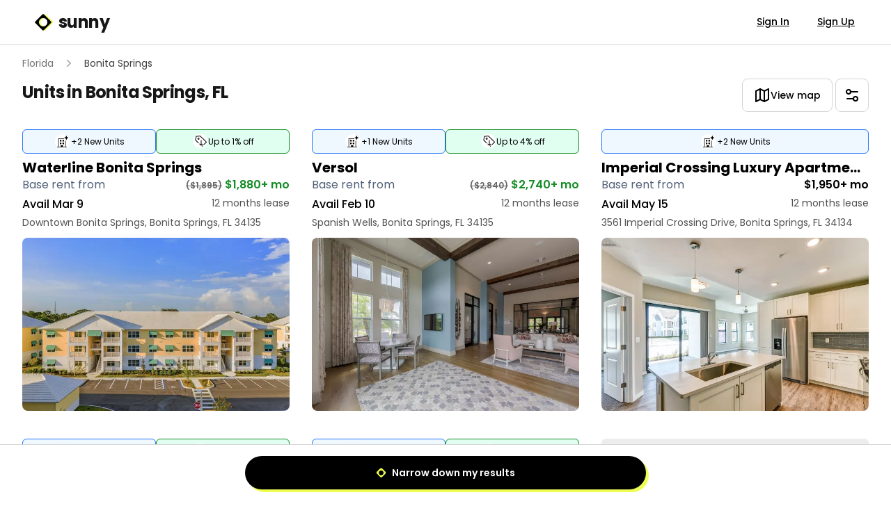

--- FILE ---
content_type: text/html
request_url: https://www.sunny.com/fl/bonita-springs
body_size: 53306
content:
<!doctype html>
<html lang="en">
  <head>
    <meta charset="utf-8" />
    <link rel="icon" href="../favicon.ico" />
    <link rel="apple-touch-icon" href="../apple-touch-icon-180x180.png" />
    <link rel="manifest" href="../app.webmanifest" />
    <link rel="preconnect" href="https://fonts.googleapis.com" />
    <link rel="preconnect" href="https://fonts.gstatic.com" crossorigin />
    <link
      href="https://fonts.googleapis.com/css2?family=Poppins:wght@300;400;500;600;700&display=swap"
      rel="stylesheet"
      media="print"
      onload="this.media='all'"
    />
    <noscript>
      <link
        href="https://fonts.googleapis.com/css2?family=Poppins:wght@300;400;500;600;700&display=swap"
        rel="stylesheet"
      />
    </noscript>
    <link rel="preconnect" href="https://res.cloudinary.com" crossorigin />
    <link
      rel="preload"
      href="/images/landing-1-desktop.webp"
      as="image"
      type="image/webp"
      fetchpriority="high"
    />
    <link
      rel="preload"
      href="/images/landing-1-mobile.webp"
      as="image"
      type="image/webp"
      fetchpriority="high"
    />
    <link rel="preconnect" href="https://cdn.us.heap-api.com" crossorigin />
    <link rel="preconnect" href="https://www.googletagmanager.com" crossorigin />
    <link rel="preconnect" href="https://maps.googleapis.com" crossorigin />
    <link rel="preconnect" href="https://connect.facebook.net" crossorigin />
    <link rel="preconnect" href="https://script.hotjar.com" crossorigin />
    <link rel="dns-prefetch" href="https://connect.facebook.net" />
    <link rel="dns-prefetch" href="https://script.hotjar.com" />
    <meta name="viewport" content="width=device-width, initial-scale=1, maximum-scale=1" />
    <style>
      /* Critical CSS for above-the-fold content */
      body {
        font-family:
          'Poppins',
          -apple-system,
          BlinkMacSystemFont,
          'Segoe UI',
          Roboto,
          sans-serif;
        margin: 0;
      }
      .h-\[60vh\] {
        height: 60vh;
      }
      .w-full {
        width: 100%;
      }
      .relative {
        position: relative;
      }
      .absolute {
        position: absolute;
      }
      .inset-0 {
        top: 0;
        right: 0;
        bottom: 0;
        left: 0;
      }
      .object-cover {
        object-fit: cover;
      }
      .bg-black\/70 {
        background-color: rgba(0, 0, 0, 0.7);
      }
      .z-10 {
        z-index: 10;
      }
      .flex {
        display: flex;
      }
      .items-center {
        align-items: center;
      }
      .justify-center {
        justify-content: center;
      }
      .h-full {
        height: 100%;
      }
      .text-center {
        text-align: center;
      }
      .text-white {
        color: white;
      }
      .text-4xl {
        font-size: 2.25rem;
        line-height: 2.5rem;
      }
      .font-bold {
        font-weight: 700;
      }
      .leading-tight {
        line-height: 1.25;
      }
      .mb-4 {
        margin-bottom: 1rem;
      }
      .px-4 {
        padding-left: 1rem;
        padding-right: 1rem;
      }
      .md\:w-1\/2 {
        width: 50%;
      }
      @media (min-width: 768px) {
        .md\:w-1\/2 {
          width: 50%;
        }
      }
      @media (min-width: 1024px) {
        .lg\:text-6xl {
          font-size: 3.75rem;
          line-height: 1;
        }
      }
    </style>
    
		<link href="../_app/immutable/assets/0.Xmq6GmPC.css" rel="stylesheet">
		<link href="../_app/immutable/assets/Toaster.KUeGgCFh.css" rel="stylesheet">
		<link href="../_app/immutable/assets/bottom-sheet-content.--M4lZ_8.css" rel="stylesheet"><title> Apartments for rent in Bonita Springs, FL - Sunny </title><!-- HEAD_svelte-1uxz5gh_START --><script data-svelte-h="svelte-1iqiflk">// Define dataLayer and the gtag function.
    window.dataLayer = window.dataLayer || []

    function gtag() {
      window.dataLayer = window.dataLayer || []
      window.dataLayer.push(arguments)
    }

    const storedConsent = localStorage.getItem('consent_options')

    gtag(
      'consent',
      'default',
      storedConsent
        ? JSON.parse(storedConsent)
        : {
            ad_storage: 'granted',
            ad_user_data: 'granted',
            ad_personalization: 'granted',
            analytics_storage: 'granted',
            functionality_storage: 'granted',
            personalization_storage: 'granted',
            security_storage: 'granted'
          }
    )</script><!-- HEAD_svelte-1uxz5gh_END --><!-- HEAD_svelte-10eromp_START --><meta name="description" content="Discover more than 460 apartments for rent in Bonita Springs, FL"><link rel="canonical" href="https://www.sunny.com/fl/bonita-springs"><link rel="next" href="https://www.sunny.com/fl/bonita-springs?page=2"><!-- HEAD_svelte-10eromp_END --><!-- HEAD_svelte-121p7xv_START --><!-- HTML_TAG_START --><script type='application/ld+json'>{"@context":"https://schema.org","@type":"SearchResultsPage","about":[{"@id":"https://www.sunny.com/fl/bonita-springs/waterline-bonita-springs","@type":"ApartmentComplex","address":{"@type":"PostalAddress","addressCountry":"US","addressLocality":"Bonita Springs","addressRegion":"FL","postalCode":"34135","streetAddress":"10655 Founders Way"},"description":null,"geo":{"@type":"GeoCoordinates","latitude":26.334076,"longitude":-81.776613},"image":"https://res.cloudinary.com/apartmentlist/image/upload/f_auto,q_auto,t_web-base/244017f96c32647fa8267d4e1ead9dca","name":"Waterline Bonita Springs","telephone":"(812) 721-4298","url":"https://www.sunny.com/fl/bonita-springs/waterline-bonita-springs"},{"@id":"https://www.sunny.com/fl/bonita-springs/versol","@type":"ApartmentComplex","address":{"@type":"PostalAddress","addressCountry":"US","addressLocality":"Bonita Springs","addressRegion":"FL","postalCode":"34135","streetAddress":"28790 Versol Drive"},"description":null,"geo":{"@type":"GeoCoordinates","latitude":26.322424,"longitude":-81.803443},"image":"https://res.cloudinary.com/apartmentlist/image/upload/f_auto,q_auto,t_web-base/a22d3dbb732f2bc1aa09012ff199f6ab","name":"Versol","telephone":"(814) 526-7977","url":"https://www.sunny.com/fl/bonita-springs/versol"},{"@id":"https://www.sunny.com/fl/bonita-springs/imperial-crossing-luxury-apartment-homes","@type":"ApartmentComplex","address":{"@type":"PostalAddress","addressCountry":"US","addressLocality":"Bonita Springs","addressRegion":"FL","postalCode":"34134","streetAddress":"3561 Imperial Crossing Drive"},"description":null,"geo":{"@type":"GeoCoordinates","latitude":26.3354877,"longitude":-81.8074938},"image":"https://res.cloudinary.com/apartmentlist/image/upload/f_auto,q_auto,t_web-base/3344f8ec515fcde2a6356351affd6f77","name":"Imperial Crossing Luxury Apartment Homes","telephone":"(239) 230-4969","url":"https://www.sunny.com/fl/bonita-springs/imperial-crossing-luxury-apartment-homes"},{"@id":"https://www.sunny.com/fl/bonita-springs/swell-by-soltura","@type":"ApartmentComplex","address":{"@type":"PostalAddress","addressCountry":"US","addressLocality":"Bonita Springs","addressRegion":"FL","postalCode":"34135","streetAddress":"26502 Longboat Drive"},"description":null,"geo":{"@type":"GeoCoordinates","latitude":26.346775,"longitude":-81.745891},"image":"https://res.cloudinary.com/apartmentlist/image/upload/f_auto,q_auto,t_web-base/522ae3cf0cf48370bee5b6fc55fcb2d4","name":"Swell by Soltura","telephone":"(239) 499-2172","url":"https://www.sunny.com/fl/bonita-springs/swell-by-soltura"},{"@id":"https://www.sunny.com/fl/bonita-springs/viridian-at-bonita-springs","@type":"ApartmentComplex","address":{"@type":"PostalAddress","addressCountry":"US","addressLocality":"Bonita Springs","addressRegion":"FL","postalCode":"34135","streetAddress":"28000 Crest Preserve Circle"},"description":null,"geo":{"@type":"GeoCoordinates","latitude":26.329135,"longitude":-81.752808},"image":"https://res.cloudinary.com/apartmentlist/image/upload/f_auto,q_auto,t_web-base/5af0a4dd92870e927f39313ddbb17341","name":"Viridian at Bonita Springs","telephone":"(239) 908-6953","url":"https://www.sunny.com/fl/bonita-springs/viridian-at-bonita-springs"},{"@id":"https://www.sunny.com/fl/bonita-springs/annual-matera-at-vasari-golf-cc-beautifully-partly-furnished-unfurnished","@type":"ApartmentComplex","address":{"@type":"PostalAddress","addressCountry":"US","addressLocality":"Bonita Springs","addressRegion":"FL","postalCode":"34135","streetAddress":"12070 Matera Lane"},"description":null,"geo":{"@type":"GeoCoordinates","latitude":26.327341,"longitude":-81.750559},"image":"https://res.cloudinary.com/apartmentlist/image/upload/f_auto,q_auto,t_web-base/c4e7861ec282be4475102ea4c57eb984","name":"***ANNUAL*** MATERA AT VASARI GOLF  CC *** BEAUTIFULLY PARTLY-FURNISHED/UNFURNISHED***","telephone":"(239) 268-9423","url":"https://www.sunny.com/fl/bonita-springs/annual-matera-at-vasari-golf-cc-beautifully-partly-furnished-unfurnished"},{"@id":"https://www.sunny.com/fl/bonita-springs/the-sanctuary-at-imperial-river-elegant-2br-2ba-condo-seasonal-rental-opportunity","@type":"ApartmentComplex","address":{"@type":"PostalAddress","addressCountry":"US","addressLocality":"Bonita Springs","addressRegion":"FL","postalCode":"34135","streetAddress":"8659 River Homes Lane"},"description":null,"geo":{"@type":"GeoCoordinates","latitude":26.341727,"longitude":-81.805773},"image":"https://res.cloudinary.com/apartmentlist/image/upload/f_auto,q_auto,t_web-base/546d86e15b6e1878dffe22b3c5cd6047","name":"The Sanctuary at Imperial River | Elegant 2BR/2BA Condo | Seasonal Rental Opportunity","telephone":"(239) 426-7167","url":"https://www.sunny.com/fl/bonita-springs/the-sanctuary-at-imperial-river-elegant-2br-2ba-condo-seasonal-rental-opportunity"},{"@id":"https://www.sunny.com/fl/bonita-springs/4br-2ba-pool-home-near-the-beach-bonita-springs-fl","@type":"ApartmentComplex","address":{"@type":"PostalAddress","addressCountry":"US","addressLocality":"Bonita Springs","addressRegion":"FL","postalCode":"34134","streetAddress":"3631 Patty Court"},"description":null,"geo":{"@type":"GeoCoordinates","latitude":26.323746,"longitude":-81.8131669},"image":"https://res.cloudinary.com/apartmentlist/image/upload/f_auto,q_auto,t_web-base/4d8b831a69ee1fec6a55ca5269264ef5","name":"4BR / 2BA Pool Home Near the Beach – Bonita Springs, FL","telephone":"(239) 439-4728","url":"https://www.sunny.com/fl/bonita-springs/4br-2ba-pool-home-near-the-beach-bonita-springs-fl"},{"@id":"https://www.sunny.com/fl/bonita-springs/27281-tennessee-st--1","@type":"ApartmentComplex","address":{"@type":"PostalAddress","addressCountry":"US","addressLocality":"Bonita Springs","addressRegion":"FL","postalCode":"34135","streetAddress":"27281 Tennessee Street"},"description":null,"geo":{"@type":"GeoCoordinates","latitude":26.339614,"longitude":-81.7888051},"image":"https://res.cloudinary.com/apartmentlist/image/upload/f_auto,q_auto,t_web-base/3459625ade3461258a2f8c26603bafe5","name":"27281 Tennessee St","telephone":"(800) 896-8790","url":"https://www.sunny.com/fl/bonita-springs/27281-tennessee-st--1"},{"@id":"https://www.sunny.com/fl/bonita-springs/28119-tamberine-ct-lot-1412","@type":"ApartmentComplex","address":{"@type":"PostalAddress","addressCountry":"US","addressLocality":"Bonita Springs","addressRegion":"FL","postalCode":"34135","streetAddress":"28119 Tamberine Court"},"description":null,"geo":{"@type":"GeoCoordinates","latitude":26.3276672,"longitude":-81.7927047},"image":"https://res.cloudinary.com/apartmentlist/image/upload/f_auto,q_auto,t_web-base/161dc5c448ef245c1454a0c8bdaad287","name":"28119 Tamberine Ct lot: 1412","telephone":"(413) 364-8688","url":"https://www.sunny.com/fl/bonita-springs/28119-tamberine-ct-lot-1412"},{"@id":"https://www.sunny.com/fl/bonita-springs/9882-el-greco-cir","@type":"ApartmentComplex","address":{"@type":"PostalAddress","addressCountry":"US","addressLocality":"Bonita Springs","addressRegion":"FL","postalCode":"34135","streetAddress":"9882 El Greco Circle"},"description":null,"geo":{"@type":"GeoCoordinates","latitude":26.3186136,"longitude":-81.7969386},"image":"https://res.cloudinary.com/apartmentlist/image/upload/f_auto,q_auto,t_web-base/ccf9afa65290e6986160dbb107aa34f3","name":"9882 El Greco Cir","telephone":"(239) 261-2244","url":"https://www.sunny.com/fl/bonita-springs/9882-el-greco-cir"},{"@id":"https://www.sunny.com/fl/bonita-springs/9977-treasure-cay-ln","@type":"ApartmentComplex","address":{"@type":"PostalAddress","addressCountry":"US","addressLocality":"Bonita Springs","addressRegion":"FL","postalCode":"34135","streetAddress":"9977 Treasure Cay Lane"},"description":null,"geo":{"@type":"GeoCoordinates","latitude":26.325671,"longitude":-81.788304},"image":"https://res.cloudinary.com/apartmentlist/image/upload/f_auto,q_auto,t_web-base/00600beca2e104606919c80107b52ea5","name":"9977 Treasure Cay Ln","telephone":"(239) 594-2226","url":"https://www.sunny.com/fl/bonita-springs/9977-treasure-cay-ln"},{"@id":"https://www.sunny.com/fl/bonita-springs/27670-hacienda-e-blvd-unit-302b","@type":"ApartmentComplex","address":{"@type":"PostalAddress","addressCountry":"US","addressLocality":"Bonita Springs","addressRegion":"FL","postalCode":"34135","streetAddress":"27670 Hacienda East Boulevard"},"description":null,"geo":{"@type":"GeoCoordinates","latitude":26.3362068,"longitude":-81.7949736},"image":"https://res.cloudinary.com/apartmentlist/image/upload/f_auto,q_auto,t_web-base/76b803ad691cf98b681ba9e7fc6c932a","name":"27670 Hacienda E Blvd unit: 302B","telephone":"(800) 896-8790","url":"https://www.sunny.com/fl/bonita-springs/27670-hacienda-e-blvd-unit-302b"},{"@id":"https://www.sunny.com/fl/bonita-springs/9110-spanish-moss-way-unit-422","@type":"ApartmentComplex","address":{"@type":"PostalAddress","addressCountry":"US","addressLocality":"Bonita Springs","addressRegion":"FL","postalCode":"34135","streetAddress":"9110 Spanish Moss Way"},"description":null,"geo":{"@type":"GeoCoordinates","latitude":26.3276873,"longitude":-81.7976254},"image":"https://res.cloudinary.com/apartmentlist/image/upload/f_auto,q_auto,t_web-base/702ed6a8e0d039f3235b2bd472f328ba","name":"9110 Spanish Moss Way unit: 422","telephone":"(239) 268-8976","url":"https://www.sunny.com/fl/bonita-springs/9110-spanish-moss-way-unit-422"},{"@id":"https://www.sunny.com/fl/bonita-springs/9601-spanish-moss-way-unit-3623","@type":"ApartmentComplex","address":{"@type":"PostalAddress","addressCountry":"US","addressLocality":"Bonita Springs","addressRegion":"FL","postalCode":"34135","streetAddress":"9601 Spanish Moss Way"},"description":null,"geo":{"@type":"GeoCoordinates","latitude":26.326721,"longitude":-81.7847684},"image":"https://res.cloudinary.com/apartmentlist/image/upload/f_auto,q_auto,t_web-base/cee445ddec9c6b4792dbdc5f7f10b9e3","name":"9601 Spanish Moss Way unit: 3623","telephone":"(239) 850-3060","url":"https://www.sunny.com/fl/bonita-springs/9601-spanish-moss-way-unit-3623"},{"@id":"https://www.sunny.com/fl/bonita-springs/27153-barefoot-ln--1","@type":"ApartmentComplex","address":{"@type":"PostalAddress","addressCountry":"US","addressLocality":"Bonita Springs","addressRegion":"FL","postalCode":"34135","streetAddress":"27153 Barefoot Lane"},"description":null,"geo":{"@type":"GeoCoordinates","latitude":26.3437514,"longitude":-81.7906846},"image":"https://res.cloudinary.com/apartmentlist/image/upload/f_auto,q_auto,t_web-base/c7bc56628c19acd3eab403eab1069339","name":"27153 Barefoot Ln","telephone":"(239) 261-9101","url":"https://www.sunny.com/fl/bonita-springs/27153-barefoot-ln--1"},{"@id":"https://www.sunny.com/fl/bonita-springs/boater-s-dream-single-family-home-for-a-vacation-get-a-way-or-for-season-3-bed-2bath-private-heated-pool-home-paradise-village-in-bonita-springs","@type":"ApartmentComplex","address":{"@type":"PostalAddress","addressCountry":"US","addressLocality":"Bonita Springs","addressRegion":"FL","postalCode":"34135","streetAddress":"27130 Flamingo Drive"},"description":null,"geo":{"@type":"GeoCoordinates","latitude":26.3430161,"longitude":-81.7930339},"image":"https://res.cloudinary.com/apartmentlist/image/upload/f_auto,q_auto,t_web-base/118b57417681dfcbdb69248840143d27","name":"** BOATER'S DREAM SINGLE FAMILY HOME FOR A VACATION GET-A-WAY OR FOR SEASON ** 3 BED-2BATH PRIVATE HEATED POOL HOME ** PARADISE VILLAGE IN BONITA SPRINGS **","telephone":"(239) 307-7155","url":"https://www.sunny.com/fl/bonita-springs/boater-s-dream-single-family-home-for-a-vacation-get-a-way-or-for-season-3-bed-2bath-private-heated-pool-home-paradise-village-in-bonita-springs"},{"@id":"https://www.sunny.com/fl/bonita-springs/seasonal-pool-home-spanish-wells-now-available","@type":"ApartmentComplex","address":{"@type":"PostalAddress","addressCountry":"US","addressLocality":"Bonita Springs","addressRegion":"FL","postalCode":"34135","streetAddress":"28372 Verde Lane"},"description":null,"geo":{"@type":"GeoCoordinates","latitude":26.3250739,"longitude":-81.7996682},"image":"https://res.cloudinary.com/apartmentlist/image/upload/f_auto,q_auto,t_web-base/99bc10d40b21f0729e13ff245ff20338","name":"**SEASONAL POOL HOME**SPANISH WELLS**NOW AVAILABLE**","telephone":"(239) 431-0901","url":"https://www.sunny.com/fl/bonita-springs/seasonal-pool-home-spanish-wells-now-available"},{"@id":"https://www.sunny.com/fl/bonita-springs/28424-altessa-way","@type":"ApartmentComplex","address":{"@type":"PostalAddress","addressCountry":"US","addressLocality":"Bonita Springs","addressRegion":"FL","postalCode":"34135","streetAddress":"28424 Altessa Way"},"description":null,"geo":{"@type":"GeoCoordinates","latitude":26.326448,"longitude":-81.753119},"image":"https://res.cloudinary.com/apartmentlist/image/upload/f_auto,q_auto,t_web-base/4b40847d07e43c687716a44e17050faa","name":"28424 Altessa Way","telephone":"(859) 509-2726","url":"https://www.sunny.com/fl/bonita-springs/28424-altessa-way"},{"@id":"https://www.sunny.com/fl/bonita-springs/27287-tennessee-st","@type":"ApartmentComplex","address":{"@type":"PostalAddress","addressCountry":"US","addressLocality":"Bonita Springs","addressRegion":"FL","postalCode":"34135","streetAddress":"27287 Tennessee Street"},"description":null,"geo":{"@type":"GeoCoordinates","latitude":26.3394388,"longitude":-81.7886364},"image":"https://res.cloudinary.com/apartmentlist/image/upload/f_auto,q_auto,t_web-base/6f1ee1f4ad77ceecae96cc53729fe8aa","name":"27287 Tennessee St","telephone":"(800) 896-8790","url":"https://www.sunny.com/fl/bonita-springs/27287-tennessee-st"},{"@id":"https://www.sunny.com/fl/bonita-springs/sports-membership-bonita-springs-spanish-wells-country-club-on-gorgeous-lake","@type":"ApartmentComplex","address":{"@type":"PostalAddress","addressCountry":"US","addressLocality":"Bonita Springs","addressRegion":"FL","postalCode":"34133","streetAddress":"9111 Las Maderas Drive"},"description":null,"geo":{"@type":"GeoCoordinates","latitude":26.3266635,"longitude":-81.8012046},"image":"https://res.cloudinary.com/apartmentlist/image/upload/f_auto,q_auto,t_web-base/dd5e605923c03c8698e2e8fb9f08ea1d","name":"** SPORTS MEMBERSHIP ** BONITA SPRINGS SPANISH WELLS COUNTRY CLUB ON GORGEOUS LAKE**","telephone":"(239) 571-8775","url":"https://www.sunny.com/fl/bonita-springs/sports-membership-bonita-springs-spanish-wells-country-club-on-gorgeous-lake"},{"@id":"https://www.sunny.com/fl/bonita-springs/9940-treasure-cay-ln--1","@type":"ApartmentComplex","address":{"@type":"PostalAddress","addressCountry":"US","addressLocality":"Bonita Springs","addressRegion":"FL","postalCode":"34135","streetAddress":"9940 Treasure Cay Lane"},"description":null,"geo":{"@type":"GeoCoordinates","latitude":26.3261675,"longitude":-81.7906846},"image":"https://res.cloudinary.com/apartmentlist/image/upload/f_auto,q_auto,t_web-base/7ff07af87f57fb779b0841670f704b4b","name":"9940 Treasure Cay Ln","telephone":"(239) 594-2226","url":"https://www.sunny.com/fl/bonita-springs/9940-treasure-cay-ln--1"},{"@id":"https://www.sunny.com/fl/bonita-springs/27091-flamingo-dr-lot-9","@type":"ApartmentComplex","address":{"@type":"PostalAddress","addressCountry":"US","addressLocality":"Bonita Springs","addressRegion":"FL","postalCode":"34135","streetAddress":"27091 Flamingo Drive"},"description":null,"geo":{"@type":"GeoCoordinates","latitude":26.3438013,"longitude":-81.7925578},"image":"https://res.cloudinary.com/apartmentlist/image/upload/f_auto,q_auto,t_web-base/7b2abcc974d8c764f36826fd423609e0","name":"27091 Flamingo Dr lot: 9","telephone":"(239) 910-1725","url":"https://www.sunny.com/fl/bonita-springs/27091-flamingo-dr-lot-9"},{"@id":"https://www.sunny.com/fl/bonita-springs/27196-belle-rio-dr","@type":"ApartmentComplex","address":{"@type":"PostalAddress","addressCountry":"US","addressLocality":"Bonita Springs","addressRegion":"FL","postalCode":"34135","streetAddress":"27196 Belle Rio Drive"},"description":null,"geo":{"@type":"GeoCoordinates","latitude":26.3432116,"longitude":-81.7940213},"image":"https://res.cloudinary.com/apartmentlist/image/upload/f_auto,q_auto,t_web-base/89895c37d99957fbe36fc0bbd36196bd","name":"27196 Belle Rio Dr","telephone":"(239) 594-2226","url":"https://www.sunny.com/fl/bonita-springs/27196-belle-rio-dr"}],"breadcrumb":{"@context":"https://schema.org","@type":"BreadcrumbList","itemListElement":[{"@type":"ListItem","item":{"@id":"https://www.sunny.com","name":"Sunny"},"position":0},{"@type":"ListItem","item":{"@id":"https://www.sunny.com/fl","name":"FL"},"position":1},{"@type":"ListItem","item":{"@id":"https://www.sunny.com/fl/bonita-springs","name":"Bonita Springs"},"position":2}]},"contentLocation":{"@type":"City","containedIn":{"@type":"State","name":" FL"},"name":"Bonita Springs"},"creator":"Apartment List","dateModified":"2026-01-23T20:06:36.285Z","speakable":{"@type":"SpeakableSpecification","xpath":"/html/head/meta[@name='description']/@content"},"specialty":"Apartment Rentals"}</script><!-- HTML_TAG_END --><!-- HEAD_svelte-121p7xv_END -->
  </head>
  <body data-sveltekit-preload-data="hover" class="antialiased">
    <div style="display: contents">   <noscript data-svelte-h="svelte-1pvmzyu"><iframe src="https://www.googletagmanager.com/ns.html?id=GTM-N5BPSDZ5" height="0" width="0" style="display: none; visibility: hidden" title=""></iframe></noscript>      <header class="sticky top-0 z-40 shrink-0"><nav class="border-b border-gray-300 bg-white hidden md:block"><div class="mx-4 px-4 sm:px-6 lg:px-8"><div class="flex h-header items-center justify-between"><a href="/" class="flex items-center text-2xl font-bold leading-tight tracking-tight text-gray-900"><span class="sr-only" data-svelte-h="svelte-ztokwp">Sunny Logo</span> <svg class="mr-2 size-7 flex-shrink-0" viewBox="0 0 400 400" xmlns="http://www.w3.org/2000/svg"><path fill-rule="evenodd" clip-rule="evenodd" d="M247.035 38.228c-8.304-8.304-21.766-8.304-30.07 0L70.228 184.965c-8.304 8.304-8.304 21.766 0 30.07l146.737 146.738c8.304 8.303 21.766 8.303 30.07 0l146.738-146.738c8.303-8.304 8.303-21.766 0-30.07zm45.896 222.364c33.609-33.607 33.609-88.097 0-121.705-33.608-33.608-88.096-33.608-121.704 0-33.608 33.608-33.608 88.098 0 121.705 33.608 33.608 88.096 33.608 121.704 0z" fill="#effe53"></path><path fill-rule="evenodd" clip-rule="evenodd" d="M215.035 38.228c-8.304-8.304-21.766-8.304-30.07 0L38.228 184.965c-8.304 8.304-8.304 21.766 0 30.07l146.737 146.738c8.304 8.303 21.766 8.303 30.07 0l146.738-146.738c8.303-8.304 8.303-21.766 0-30.07zm45.896 222.364c33.609-33.607 33.609-88.097 0-121.705-33.608-33.608-88.096-33.608-121.704 0-33.608 33.608-33.608 88.098 0 121.705 33.608 33.608 88.096 33.608 121.704 0z" fill="#000"></path></svg>
    sunny</a> <div class="-mr-2 ml-10 flex items-center"> <div><div class="flex items-center space-x-4"><a href="/auth/login" rel="nofollow" class="border-b-2 border-transparent px-3 py-2 text-sm font-medium text-black underline transition-all hover:text-gray-600">Sign In </a><a href="/auth/signup" rel="nofollow" class="border-b-2 border-transparent px-3 py-2 text-sm font-medium text-black underline transition-all hover:text-gray-600">Sign Up </a></div></div> </div></div></div></nav></header>  <div><main class="flex min-h-0 w-full flex-1 flex-col px-4 sm:px-6 lg:px-8"> <div class="-mx-4 shrink-0 bg-white py-2 sm:-mx-6 md:py-4 lg:-mx-8 md:hidden"><div class="flex items-center justify-between"><h1 class="px-4 py-2 text-xl font-bold leading-tight tracking-tight text-gray-900 sm:px-6 sm:text-3xl md:text-2xl lg:px-8"><div class="flex items-center gap-4"><div class="md:hidden"><a href="/"><span class="sr-only" data-svelte-h="svelte-ztokwp">Sunny Logo</span> <svg class="size-6 sm:size-8" viewBox="0 0 400 400" xmlns="http://www.w3.org/2000/svg"><path fill-rule="evenodd" clip-rule="evenodd" d="M247.035 38.228c-8.304-8.304-21.766-8.304-30.07 0L70.228 184.965c-8.304 8.304-8.304 21.766 0 30.07l146.737 146.738c8.304 8.303 21.766 8.303 30.07 0l146.738-146.738c8.303-8.304 8.303-21.766 0-30.07zm45.896 222.364c33.609-33.607 33.609-88.097 0-121.705-33.608-33.608-88.096-33.608-121.704 0-33.608 33.608-33.608 88.098 0 121.705 33.608 33.608 88.096 33.608 121.704 0z" fill="#effe53"></path><path fill-rule="evenodd" clip-rule="evenodd" d="M215.035 38.228c-8.304-8.304-21.766-8.304-30.07 0L38.228 184.965c-8.304 8.304-8.304 21.766 0 30.07l146.737 146.738c8.304 8.303 21.766 8.303 30.07 0l146.738-146.738c8.303-8.304 8.303-21.766 0-30.07zm45.896 222.364c33.609-33.607 33.609-88.097 0-121.705-33.608-33.608-88.096-33.608-121.704 0-33.608 33.608-33.608 88.098 0 121.705 33.608 33.608 88.096 33.608 121.704 0z" fill="#000"></path></svg></a></div> <span class="text-balance" data-svelte-h="svelte-1af0q5k">sunny</span></div></h1> <div class="flex items-center"><div class="h-12 flex-shrink-0 pr-4 sm:pr-6 lg:pr-8"></div> <div class="mr-4 block md:hidden"><div class="flex flex-row items-center"> <div><div class="flex items-center space-x-4"><a href="/auth/login" rel="nofollow" class="border-b-2 border-transparent px-3 py-2 text-sm font-medium text-black underline transition-all hover:text-gray-600">Sign In </a><a href="/auth/signup" rel="nofollow" class="border-b-2 border-transparent px-3 py-2 text-sm font-medium text-black underline transition-all hover:text-gray-600">Sign Up </a></div></div> </div></div></div></div></div> <div class="max-md:sticky max-md:top-[var(--header-height,3.5rem)] max-md:z-20 max-md:border-b max-md:border-gray-300 -mx-4 bg-white sm:-mx-6 lg:-mx-8"><div slot="below" class="px-4 sm:px-6 lg:px-8"><nav class="flex truncate sm:mt-4 md:mt-2" aria-label="Breadcrumb"><ol role="list" class="-ml-3 flex items-center text-sm"><li><div class="flex items-center"> <a href="/fl" class="px-3 py-2 text-gray-500 hover:text-gray-700">Florida</a></div> </li><li><div class="flex items-center"><svg class="size-5 flex-shrink-0 text-gray-400" viewBox="0 0 20 20" fill="currentColor" aria-hidden="true"><path fill-rule="evenodd" d="M7.21 14.77a.75.75 0 01.02-1.06L11.168 10 7.23 6.29a.75.75 0 111.04-1.08l4.5 4.25a.75.75 0 010 1.08l-4.5 4.25a.75.75 0 01-1.06-.02z" clip-rule="evenodd"></path></svg> <span class="px-3 py-2 text-gray-700">Bonita Springs</span></div> </li></ol></nav> <div class="flex flex-col md:flex-row md:justify-between"><h1 class="px-0 py-2 text-2xl font-bold leading-tight tracking-tight text-gray-900 sm:text-2xl">Units in Bonita Springs, FL </h1> <div class="flex items-center justify-between md:mt-1"><div class="items-center gap-2 md:hidden"><span class="text-sm text-gray-500">+264 results</span></div> <div class="gap-2"> <a href="?page=2&amp;view=map" tabindex="0" class="select-none inline-flex text-sm font-semibold items-center justify-center ring-offset-background transition-colors focus-visible:outline-none focus-visible:ring-2 focus-visible:ring-gray-700 focus-visible:ring-offset-2 disabled:bg-gray-300 disabled:text-gray-700 disabled:cursor-not-allowed border border-gray-300 rounded-lg hover:border-gray-600 bg-white text-black hover:text-gray-600 disabled:border-transparent h-12 px-4 py-2 sm:px-4" data-sveltekit-replacestate data-button-root=""><div class="flex items-center gap-2 font-medium">    <svg xmlns="http://www.w3.org/2000/svg" width="24" height="24" viewBox="0 0 24 24" fill="none" stroke="currentColor" stroke-width="2" stroke-linecap="round" stroke-linejoin="round" class="lucide-icon lucide lucide-map "><polygon points="3 6 9 3 15 6 21 3 21 18 15 21 9 18 3 21"></polygon><line x1="9" x2="9" y1="3" y2="18"></line><line x1="15" x2="15" y1="6" y2="21"></line></svg> <span class="hidden sm:block" data-svelte-h="svelte-a0tfe1">View map</span> <span class="sm:hidden" data-svelte-h="svelte-11sbc91">Map</span></div></a>  <button type="button" tabindex="0" aria-haspopup="dialog" aria-expanded="false" data-melt-dialog-trigger="" data-dialog-trigger="" class="select-none inline-flex text-sm font-semibold items-center justify-center ring-offset-background transition-colors focus-visible:outline-none focus-visible:ring-2 focus-visible:ring-gray-700 focus-visible:ring-offset-2 disabled:bg-gray-300 disabled:text-gray-700 disabled:cursor-not-allowed border border-gray-300 rounded-lg hover:border-gray-600 bg-white text-black hover:text-gray-600 disabled:border-transparent size-12" data-button-root=""><span class="sr-only" data-svelte-h="svelte-cip2s0">View Preferences</span>     <svg xmlns="http://www.w3.org/2000/svg" width="24" height="24" viewBox="0 0 24 24" fill="none" stroke="currentColor" stroke-width="2" stroke-linecap="round" stroke-linejoin="round" class="lucide-icon lucide lucide-settings-2 "><path d="M20 7h-9"></path><path d="M14 17H5"></path><circle cx="17" cy="17" r="3"></circle><circle cx="7" cy="7" r="3"></circle></svg></button> <div data-portal="" data-melt-dialog-portalled="" data-dialog-portal="" class=""> </div></div></div></div> <div class="my-2 border-[1px] border-gray-400 md:hidden"></div></div></div>  <div class="relative"><div class="h-px"></div> <div class="fixed inset-x-0 top-0 z-10 -translate-y-32 bg-white duration-300 lg:top-header"><div class="h-12 lg:hidden"><div class="absolute z-10 flex w-full justify-between p-2"><div class="flex max-w-[65%] items-center gap-4"> <a href="/fl" tabindex="0" class="select-none inline-flex text-sm font-semibold items-center justify-center ring-offset-background transition-colors focus-visible:outline-none focus-visible:ring-2 focus-visible:ring-gray-700 focus-visible:ring-offset-2 disabled:bg-gray-300 disabled:text-gray-700 disabled:cursor-not-allowed border border-transparent underline underline-offset-2 hover:border-gray-600 focus:border-gray-600 hover:text-gray-600 rounded-lg text-gray-800 size-8 bg-white" data-button-root=""><span class="sr-only" data-svelte-h="svelte-1vly7bc">Go back</span>     <svg xmlns="http://www.w3.org/2000/svg" width="24" height="24" viewBox="0 0 24 24" fill="none" stroke="currentColor" stroke-width="2" stroke-linecap="round" stroke-linejoin="round" class="lucide-icon lucide lucide-arrow-left "><path d="m12 19-7-7 7-7"></path><path d="M19 12H5"></path></svg></a> <div class="truncate font-medium">Units in Bonita Springs, FL</div></div> <div class="flex shrink-0 items-center gap-2"> <button type="button" tabindex="0" class="select-none inline-flex text-sm font-semibold items-center justify-center ring-offset-background transition-colors focus-visible:outline-none focus-visible:ring-2 focus-visible:ring-gray-700 focus-visible:ring-offset-2 disabled:bg-gray-300 disabled:text-gray-700 disabled:cursor-not-allowed hover:border-gray-600 text-black hover:text-gray-600 disabled:border-transparent py-2 size-8 shrink-0 rounded-md border border-gray-300 bg-white px-1.5 sm:px-1.5" aria-label="Get notifications" data-button-root="">    <svg xmlns="http://www.w3.org/2000/svg" width="24" height="24" viewBox="0 0 24 24" fill="none" stroke="currentColor" stroke-width="2" stroke-linecap="round" stroke-linejoin="round" class="lucide-icon lucide lucide-bell "><path d="M6 8a6 6 0 0 1 12 0c0 7 3 9 3 9H3s3-2 3-9"></path><path d="M10.3 21a1.94 1.94 0 0 0 3.4 0"></path></svg></button>  <a href="?page=2&amp;view=map" tabindex="0" class="select-none inline-flex text-sm font-semibold items-center justify-center ring-offset-background transition-colors focus-visible:outline-none focus-visible:ring-2 focus-visible:ring-gray-700 focus-visible:ring-offset-2 disabled:bg-gray-300 disabled:text-gray-700 disabled:cursor-not-allowed hover:border-gray-600 text-black hover:text-gray-600 disabled:border-transparent py-2 rounded-md px-1.5 sm:px-1.5 shrink-0 border-gray-300 size-8 border bg-white" data-sveltekit-replacestate data-button-root=""><div class="flex items-center gap-2 font-medium">    <svg xmlns="http://www.w3.org/2000/svg" width="24" height="24" viewBox="0 0 24 24" fill="none" stroke="currentColor" stroke-width="2" stroke-linecap="round" stroke-linejoin="round" class="lucide-icon lucide lucide-map "><polygon points="3 6 9 3 15 6 21 3 21 18 15 21 9 18 3 21"></polygon><line x1="9" x2="9" y1="3" y2="18"></line><line x1="15" x2="15" y1="6" y2="21"></line></svg> </div></a>  <button type="button" tabindex="0" aria-haspopup="dialog" aria-expanded="false" data-melt-dialog-trigger="" data-dialog-trigger="" class="select-none inline-flex text-sm font-semibold items-center justify-center ring-offset-background transition-colors focus-visible:outline-none focus-visible:ring-2 focus-visible:ring-gray-700 focus-visible:ring-offset-2 disabled:bg-gray-300 disabled:text-gray-700 disabled:cursor-not-allowed hover:border-gray-600 text-black hover:text-gray-600 disabled:border-transparent rounded-md px-1.5 sm:px-1.5 shrink-0 border-gray-300 size-8 border bg-white" data-button-root=""><span class="sr-only" data-svelte-h="svelte-cip2s0">View Preferences</span>     <svg xmlns="http://www.w3.org/2000/svg" width="24" height="24" viewBox="0 0 24 24" fill="none" stroke="currentColor" stroke-width="2" stroke-linecap="round" stroke-linejoin="round" class="lucide-icon lucide lucide-settings-2 "><path d="M20 7h-9"></path><path d="M14 17H5"></path><circle cx="17" cy="17" r="3"></circle><circle cx="7" cy="7" r="3"></circle></svg></button> <div data-portal="" data-melt-dialog-portalled="" data-dialog-portal="" class=""> </div></div></div></div></div></div>  <div class="mx-auto mt-0 grid grid-cols-1 gap-x-4 gap-y-6 sm:grid-cols-2 sm:gap-x-6 sm:gap-y-8 md:mt-4 lg:grid-cols-3 lg:gap-x-8"><div><article class="group relative h-full rounded-xl border-[1px] border-gray-300 bg-white p-[10px] sm:hover:rounded sm:hover:ring-1 sm:hover:ring-gray-300 sm:hover:ring-offset-[0.75rem] md:border-none md:p-0"><a class="absolute inset-0" href="/fl/bonita-springs/waterline-bonita-springs"><span class="sr-only">View details for Waterline Bonita Springs</span></a> <div class="md:mt-2"><div class="pb-2">  <div class="lg:items-none flex flex-row justify-start gap-2"><button type="button" aria-pressed="false" class="inline-flex items-center rounded-md border transition-all duration-200 font-mediuwm text-xs null justify-center bg-blue-sky w-full border-blue-vivid flex-row gap-1 px-2 py-1.5 text-base hover:brightness-95 cursor-pointer"><svg width="24" height="21" viewBox="0 0 24 25" fill="none" xmlns="http://www.w3.org/2000/svg"><circle cx="12" cy="13" r="13" fill="white"></circle><path d="M20.1195 20.327L20.0015 20.4197L11.8201 20.4193L3.63825 20.4189L3.51913 20.322C3.35917 20.1919 3.29699 19.9942 3.3543 19.797C3.43297 19.5267 3.47792 19.5148 4.51671 19.4931L5.43637 19.4738L5.4551 12.4091C5.47308 5.62354 5.46597 5.21549 5.60794 5.14947C5.62517 5.14175 5.64428 5.13866 5.66601 5.13017C5.796 5.07921 15.12 5.08076 15.25 5.13171C15.4242 5.20005 15.5321 5.35678 15.5321 5.54131C15.5321 5.68183 15.5111 5.72855 15.3953 5.84436L15.2582 5.98141H6.3167V19.4916L8.04177 19.502C9.09592 19.5086 9.7807 19.4982 9.80243 19.4758C9.82303 19.4545 9.83802 18.9948 9.83802 18.374C9.83802 17.3463 9.84101 17.3031 9.9223 17.1367L10.0066 16.9645L11.7298 16.9549L13.453 16.9452L13.5654 17.0379L13.6777 17.1309L13.7152 19.5125L17.3676 19.5325V14.2907C17.3676 9.51917 17.3676 9.28754 17.4781 9.15049C17.4849 9.14238 17.492 9.13428 17.4995 9.12578C17.6733 8.92697 18.0337 8.95669 18.1817 9.18176C18.2562 9.29487 18.2577 9.40914 18.2637 16.0477L18.2667 19.4931L19.0253 19.4955C19.4426 19.4966 19.8449 19.5097 19.9195 19.5244C20.0805 19.5561 20.2521 19.68 20.2521 19.7649C20.2521 19.7981 20.272 19.8456 20.2959 19.8703C20.3656 19.9421 20.2592 20.217 20.1195 20.327ZM19.5879 7.63177C19.5104 7.69624 19.4351 7.71825 19.2909 7.71863C19.1208 7.71863 19.086 7.70435 19.0006 7.59973C18.9402 7.52599 18.9035 7.43411 18.9035 7.35652C18.9035 7.28819 18.8897 7.21561 18.8728 7.19554C18.856 7.17546 18.8211 7.06312 18.7949 6.94653C18.5488 5.84204 18.0423 5.2124 17.0867 4.82326C17.0054 4.79006 16.7278 4.72945 16.3772 4.66884C15.9123 4.58816 15.7092 4.27777 15.9052 3.94693C15.9853 3.81104 16.1547 3.70372 16.2888 3.70372C16.409 3.70372 16.8833 3.5991 17.0964 3.52536C17.9782 3.22154 18.6005 2.42203 18.79 1.34881C18.9002 0.726501 18.9698 0.61609 19.271 0.585979C19.434 0.57015 19.4673 0.580574 19.5853 0.68751C19.6913 0.78325 19.7138 0.827646 19.6984 0.91026C19.6861 0.976661 19.6996 1.02878 19.7363 1.05657C19.7681 1.08012 19.8026 1.17741 19.8135 1.27238C19.8378 1.48277 19.873 1.65109 19.9138 1.75416C19.9311 1.79663 19.9652 1.89198 19.9899 1.96649C20.1158 2.34366 20.4158 2.79534 20.7095 3.04782C20.9433 3.24934 21.3771 3.48984 21.6224 3.55431C22.0079 3.65585 22.0821 3.67245 22.2656 3.6987C22.5732 3.74309 22.7609 3.92762 22.7609 4.18628C22.7609 4.45072 22.5882 4.60398 22.2151 4.67C21.2396 4.84256 20.696 5.17032 20.2641 5.84629C20.1139 6.0814 19.9524 6.41147 19.9524 6.48327C19.9524 6.50528 19.9371 6.55315 19.9183 6.58982C19.8996 6.62688 19.8644 6.76123 19.8404 6.88863C19.7464 7.3874 19.6936 7.54337 19.5879 7.63177ZM10.7026 10.3913L10.5936 10.5175L9.54957 10.5287C8.51415 10.5399 8.50441 10.5395 8.37779 10.4515C8.29725 10.3955 8.23844 10.3152 8.21784 10.233C8.19985 10.1612 8.19049 9.65737 8.19686 9.11343C8.20922 8.05488 8.21859 8.00199 8.40477 7.91436C8.46058 7.88811 8.86965 7.87305 9.51997 7.87305H10.5471L10.6798 8.00933L10.812 8.14599V10.2654L10.7026 10.3913ZM10.6798 15.0497L10.5471 15.1694H8.49205L8.35944 15.0497L8.2272 14.9297V12.7091L8.3261 12.6076L8.42462 12.5056H10.5929L10.7026 12.6184L10.812 12.7315V14.9297L10.6798 15.0497ZM15.25 15.0497L15.1174 15.1694H13.0278L12.9124 15.0254L12.7974 14.8814V12.7465L12.9169 12.6261L13.0364 12.5056H15.1518L15.2668 12.6246L15.3822 12.7431V14.9297L15.25 15.0497ZM15.3822 10.2612L15.1297 10.5368H13.0278L12.7974 10.3368V8.02631L12.9192 7.94988C13.0327 7.87846 13.1102 7.87344 14.0449 7.87305C15.129 7.87305 15.1945 7.88386 15.3204 8.0819C15.374 8.16606 15.3822 8.31817 15.3822 9.21998V10.2612Z" fill="black" transform="translate(-1 2)"></path></svg> <span>+2 New Units</span></button> <button type="button" aria-pressed="false" class="inline-flex items-center rounded-md border transition-all duration-200 font-mediuwm text-xs null justify-center bg-green-pastel w-full border-green-forest flex-row gap-1 px-2 py-1.5 text-base hover:brightness-95 cursor-pointer"><svg width="24" height="21" viewBox="0 0 24 24" fill="none" xmlns="http://www.w3.org/2000/svg"><circle cx="13" cy="11.5" r="12" fill="white"></circle><path d="M20.5576 16.0761C19.0367 17.5129 18.7431 17.755 18.5194 17.755C18.1981 17.755 17.9727 17.5303 17.9727 17.2103C17.9727 17.0055 18.2914 16.6614 20.067 14.9527L22.1614 12.9372L18.395 9.35644C16.324 7.38656 14.1235 5.29647 13.5051 4.71197L12.3815 3.6491L10.4919 3.81657C9.45296 3.9086 8.186 4.00809 7.67818 4.0371C7.10645 4.07027 6.71868 4.12996 6.66341 4.19463C6.58309 4.28831 5.70909 9.15912 5.70909 9.51645C5.70909 9.60351 6.71782 10.6382 8.08409 11.9531C10.6249 14.3972 10.675 14.4644 10.2596 14.8391C10.0178 15.0563 9.79841 15.0663 9.50564 14.8731C9.1645 14.6484 5.02336 10.7062 4.74614 10.343C4.57946 10.1233 4.5 9.91938 4.5 9.70963C4.5 9.0671 5.43618 3.8232 5.59855 3.55624C5.89736 3.0646 6.34991 2.9278 7.99773 2.83329C8.80523 2.78686 9.97114 2.69317 10.5886 2.62602C11.2061 2.55886 11.9825 2.50249 12.3142 2.50166L12.9161 2.5L18.2085 7.57808C23.0716 12.2449 23.5 12.6785 23.5 12.9306C23.5 13.2581 23.2012 13.5781 20.5576 16.0761ZM15.8542 17.6314C14.8515 18.5915 14.3688 18.9986 14.2315 18.9986C14.0941 18.9986 13.6226 18.599 12.6363 17.6455C11.2476 16.3033 11.0965 16.0943 11.3029 15.7983C11.391 15.6715 11.714 15.5165 11.8901 15.5165C11.9705 15.5165 12.4005 15.8589 12.8453 16.2776L13.6545 17.0395V13.4587C13.6545 9.98903 13.6597 9.87379 13.8273 9.71294C13.9223 9.62175 14.0967 9.54713 14.2159 9.54713C14.3351 9.54713 14.5095 9.62175 14.6045 9.71294C14.7721 9.87379 14.7773 9.98903 14.7773 13.5043V17.1298L15.5925 16.3505C16.2826 15.6906 16.4493 15.572 16.685 15.572C16.9899 15.572 17.2818 15.834 17.2818 16.1068C17.2818 16.2004 16.7015 16.8206 15.8542 17.6314ZM10.7795 8.83164C10.4099 9.09611 9.64641 9.11104 9.16364 8.86314C8.62127 8.58457 8.27496 8.03573 8.27496 7.45289C8.27496 6.95379 8.51764 6.42235 8.86395 6.16036C9.66973 5.55265 10.9626 5.80552 11.4169 6.65946C11.6906 7.17515 11.6259 7.93624 11.2709 8.35741C11.1275 8.52737 10.9065 8.74044 10.7795 8.83164ZM16.6626 19.8782C15.9872 20.5473 15.7126 20.6426 15.3818 20.3251C15.1901 20.141 15.1659 19.9769 15.2963 19.7431C15.3905 19.574 16.2679 18.7523 16.476 18.6388C16.7619 18.4821 17.2818 18.7772 17.2818 19.0964C17.2818 19.1934 17.0184 19.5259 16.6626 19.8782ZM9.54795 7.76877C9.79323 8.00339 9.99705 8.02495 10.2674 7.84255C10.4997 7.68586 10.5256 7.26801 10.3166 7.04581C10.0195 6.73077 9.33636 6.97451 9.33636 7.39568C9.33636 7.48854 9.43136 7.65684 9.54795 7.76877Z" fill="black"></path></svg> <span>Up to 1% off</span></button></div></div> <div class="line-clamp-1 text-balance text-xl font-bold leading-tight">Waterline Bonita Springs</div> <div class="flex items-center justify-between"><div class="grid w-full grid-cols-2 grid-rows-2"><div class="col-span-2 row-start-1 mb-1 inline-flex justify-between text-base font-normal text-blue-darker">Base rent from <div><small class="text-xs font-semibold text-slate-light line-through">($1,895)</small> <span class="text-sm font-semibold text-black md:text-base text-green-forest false">$1,880+ mo</span></div></div> <div class="col-start-1 row-start-2 mb-1 text-base font-medium text-black">Avail Mar 9</div> <div class="col-start-2 row-start-2 text-right text-sm text-gray-600">12 months lease</div></div></div> <div class="line-clamp-1 text-sm text-gray-600">Downtown Bonita Springs, Bonita Springs, FL 34135</div></div> <div class="mt-3 grid"><a href="/fl/bonita-springs/waterline-bonita-springs" class="aspect-[3/2] overflow-hidden rounded-lg"><img class="h-full w-full object-cover" alt="Photo of Waterline Bonita Springs" draggable="false" src="https://res.cloudinary.com/apartmentlist/image/upload/c_fill,dpr_auto,f_auto,g_center,h_415,q_auto,w_640/244017f96c32647fa8267d4e1ead9dca"></a></div></article> </div><div><article class="group relative h-full rounded-xl border-[1px] border-gray-300 bg-white p-[10px] sm:hover:rounded sm:hover:ring-1 sm:hover:ring-gray-300 sm:hover:ring-offset-[0.75rem] md:border-none md:p-0"><a class="absolute inset-0" href="/fl/bonita-springs/versol"><span class="sr-only">View details for Versol</span></a> <div class="md:mt-2"><div class="pb-2">  <div class="lg:items-none flex flex-row justify-start gap-2"><button type="button" aria-pressed="false" class="inline-flex items-center rounded-md border transition-all duration-200 font-mediuwm text-xs null justify-center bg-blue-sky w-full border-blue-vivid flex-row gap-1 px-2 py-1.5 text-base hover:brightness-95 cursor-pointer"><svg width="24" height="21" viewBox="0 0 24 25" fill="none" xmlns="http://www.w3.org/2000/svg"><circle cx="12" cy="13" r="13" fill="white"></circle><path d="M20.1195 20.327L20.0015 20.4197L11.8201 20.4193L3.63825 20.4189L3.51913 20.322C3.35917 20.1919 3.29699 19.9942 3.3543 19.797C3.43297 19.5267 3.47792 19.5148 4.51671 19.4931L5.43637 19.4738L5.4551 12.4091C5.47308 5.62354 5.46597 5.21549 5.60794 5.14947C5.62517 5.14175 5.64428 5.13866 5.66601 5.13017C5.796 5.07921 15.12 5.08076 15.25 5.13171C15.4242 5.20005 15.5321 5.35678 15.5321 5.54131C15.5321 5.68183 15.5111 5.72855 15.3953 5.84436L15.2582 5.98141H6.3167V19.4916L8.04177 19.502C9.09592 19.5086 9.7807 19.4982 9.80243 19.4758C9.82303 19.4545 9.83802 18.9948 9.83802 18.374C9.83802 17.3463 9.84101 17.3031 9.9223 17.1367L10.0066 16.9645L11.7298 16.9549L13.453 16.9452L13.5654 17.0379L13.6777 17.1309L13.7152 19.5125L17.3676 19.5325V14.2907C17.3676 9.51917 17.3676 9.28754 17.4781 9.15049C17.4849 9.14238 17.492 9.13428 17.4995 9.12578C17.6733 8.92697 18.0337 8.95669 18.1817 9.18176C18.2562 9.29487 18.2577 9.40914 18.2637 16.0477L18.2667 19.4931L19.0253 19.4955C19.4426 19.4966 19.8449 19.5097 19.9195 19.5244C20.0805 19.5561 20.2521 19.68 20.2521 19.7649C20.2521 19.7981 20.272 19.8456 20.2959 19.8703C20.3656 19.9421 20.2592 20.217 20.1195 20.327ZM19.5879 7.63177C19.5104 7.69624 19.4351 7.71825 19.2909 7.71863C19.1208 7.71863 19.086 7.70435 19.0006 7.59973C18.9402 7.52599 18.9035 7.43411 18.9035 7.35652C18.9035 7.28819 18.8897 7.21561 18.8728 7.19554C18.856 7.17546 18.8211 7.06312 18.7949 6.94653C18.5488 5.84204 18.0423 5.2124 17.0867 4.82326C17.0054 4.79006 16.7278 4.72945 16.3772 4.66884C15.9123 4.58816 15.7092 4.27777 15.9052 3.94693C15.9853 3.81104 16.1547 3.70372 16.2888 3.70372C16.409 3.70372 16.8833 3.5991 17.0964 3.52536C17.9782 3.22154 18.6005 2.42203 18.79 1.34881C18.9002 0.726501 18.9698 0.61609 19.271 0.585979C19.434 0.57015 19.4673 0.580574 19.5853 0.68751C19.6913 0.78325 19.7138 0.827646 19.6984 0.91026C19.6861 0.976661 19.6996 1.02878 19.7363 1.05657C19.7681 1.08012 19.8026 1.17741 19.8135 1.27238C19.8378 1.48277 19.873 1.65109 19.9138 1.75416C19.9311 1.79663 19.9652 1.89198 19.9899 1.96649C20.1158 2.34366 20.4158 2.79534 20.7095 3.04782C20.9433 3.24934 21.3771 3.48984 21.6224 3.55431C22.0079 3.65585 22.0821 3.67245 22.2656 3.6987C22.5732 3.74309 22.7609 3.92762 22.7609 4.18628C22.7609 4.45072 22.5882 4.60398 22.2151 4.67C21.2396 4.84256 20.696 5.17032 20.2641 5.84629C20.1139 6.0814 19.9524 6.41147 19.9524 6.48327C19.9524 6.50528 19.9371 6.55315 19.9183 6.58982C19.8996 6.62688 19.8644 6.76123 19.8404 6.88863C19.7464 7.3874 19.6936 7.54337 19.5879 7.63177ZM10.7026 10.3913L10.5936 10.5175L9.54957 10.5287C8.51415 10.5399 8.50441 10.5395 8.37779 10.4515C8.29725 10.3955 8.23844 10.3152 8.21784 10.233C8.19985 10.1612 8.19049 9.65737 8.19686 9.11343C8.20922 8.05488 8.21859 8.00199 8.40477 7.91436C8.46058 7.88811 8.86965 7.87305 9.51997 7.87305H10.5471L10.6798 8.00933L10.812 8.14599V10.2654L10.7026 10.3913ZM10.6798 15.0497L10.5471 15.1694H8.49205L8.35944 15.0497L8.2272 14.9297V12.7091L8.3261 12.6076L8.42462 12.5056H10.5929L10.7026 12.6184L10.812 12.7315V14.9297L10.6798 15.0497ZM15.25 15.0497L15.1174 15.1694H13.0278L12.9124 15.0254L12.7974 14.8814V12.7465L12.9169 12.6261L13.0364 12.5056H15.1518L15.2668 12.6246L15.3822 12.7431V14.9297L15.25 15.0497ZM15.3822 10.2612L15.1297 10.5368H13.0278L12.7974 10.3368V8.02631L12.9192 7.94988C13.0327 7.87846 13.1102 7.87344 14.0449 7.87305C15.129 7.87305 15.1945 7.88386 15.3204 8.0819C15.374 8.16606 15.3822 8.31817 15.3822 9.21998V10.2612Z" fill="black" transform="translate(-1 2)"></path></svg> <span>+1 New Units</span></button> <button type="button" aria-pressed="false" class="inline-flex items-center rounded-md border transition-all duration-200 font-mediuwm text-xs null justify-center bg-green-pastel w-full border-green-forest flex-row gap-1 px-2 py-1.5 text-base hover:brightness-95 cursor-pointer"><svg width="24" height="21" viewBox="0 0 24 24" fill="none" xmlns="http://www.w3.org/2000/svg"><circle cx="13" cy="11.5" r="12" fill="white"></circle><path d="M20.5576 16.0761C19.0367 17.5129 18.7431 17.755 18.5194 17.755C18.1981 17.755 17.9727 17.5303 17.9727 17.2103C17.9727 17.0055 18.2914 16.6614 20.067 14.9527L22.1614 12.9372L18.395 9.35644C16.324 7.38656 14.1235 5.29647 13.5051 4.71197L12.3815 3.6491L10.4919 3.81657C9.45296 3.9086 8.186 4.00809 7.67818 4.0371C7.10645 4.07027 6.71868 4.12996 6.66341 4.19463C6.58309 4.28831 5.70909 9.15912 5.70909 9.51645C5.70909 9.60351 6.71782 10.6382 8.08409 11.9531C10.6249 14.3972 10.675 14.4644 10.2596 14.8391C10.0178 15.0563 9.79841 15.0663 9.50564 14.8731C9.1645 14.6484 5.02336 10.7062 4.74614 10.343C4.57946 10.1233 4.5 9.91938 4.5 9.70963C4.5 9.0671 5.43618 3.8232 5.59855 3.55624C5.89736 3.0646 6.34991 2.9278 7.99773 2.83329C8.80523 2.78686 9.97114 2.69317 10.5886 2.62602C11.2061 2.55886 11.9825 2.50249 12.3142 2.50166L12.9161 2.5L18.2085 7.57808C23.0716 12.2449 23.5 12.6785 23.5 12.9306C23.5 13.2581 23.2012 13.5781 20.5576 16.0761ZM15.8542 17.6314C14.8515 18.5915 14.3688 18.9986 14.2315 18.9986C14.0941 18.9986 13.6226 18.599 12.6363 17.6455C11.2476 16.3033 11.0965 16.0943 11.3029 15.7983C11.391 15.6715 11.714 15.5165 11.8901 15.5165C11.9705 15.5165 12.4005 15.8589 12.8453 16.2776L13.6545 17.0395V13.4587C13.6545 9.98903 13.6597 9.87379 13.8273 9.71294C13.9223 9.62175 14.0967 9.54713 14.2159 9.54713C14.3351 9.54713 14.5095 9.62175 14.6045 9.71294C14.7721 9.87379 14.7773 9.98903 14.7773 13.5043V17.1298L15.5925 16.3505C16.2826 15.6906 16.4493 15.572 16.685 15.572C16.9899 15.572 17.2818 15.834 17.2818 16.1068C17.2818 16.2004 16.7015 16.8206 15.8542 17.6314ZM10.7795 8.83164C10.4099 9.09611 9.64641 9.11104 9.16364 8.86314C8.62127 8.58457 8.27496 8.03573 8.27496 7.45289C8.27496 6.95379 8.51764 6.42235 8.86395 6.16036C9.66973 5.55265 10.9626 5.80552 11.4169 6.65946C11.6906 7.17515 11.6259 7.93624 11.2709 8.35741C11.1275 8.52737 10.9065 8.74044 10.7795 8.83164ZM16.6626 19.8782C15.9872 20.5473 15.7126 20.6426 15.3818 20.3251C15.1901 20.141 15.1659 19.9769 15.2963 19.7431C15.3905 19.574 16.2679 18.7523 16.476 18.6388C16.7619 18.4821 17.2818 18.7772 17.2818 19.0964C17.2818 19.1934 17.0184 19.5259 16.6626 19.8782ZM9.54795 7.76877C9.79323 8.00339 9.99705 8.02495 10.2674 7.84255C10.4997 7.68586 10.5256 7.26801 10.3166 7.04581C10.0195 6.73077 9.33636 6.97451 9.33636 7.39568C9.33636 7.48854 9.43136 7.65684 9.54795 7.76877Z" fill="black"></path></svg> <span>Up to 4% off</span></button></div></div> <div class="line-clamp-1 text-balance text-xl font-bold leading-tight">Versol</div> <div class="flex items-center justify-between"><div class="grid w-full grid-cols-2 grid-rows-2"><div class="col-span-2 row-start-1 mb-1 inline-flex justify-between text-base font-normal text-blue-darker">Base rent from <div><small class="text-xs font-semibold text-slate-light line-through">($2,840)</small> <span class="text-sm font-semibold text-black md:text-base text-green-forest false">$2,740+ mo</span></div></div> <div class="col-start-1 row-start-2 mb-1 text-base font-medium text-black">Avail Feb 10</div> <div class="col-start-2 row-start-2 text-right text-sm text-gray-600">12 months lease</div></div></div> <div class="line-clamp-1 text-sm text-gray-600">Spanish Wells, Bonita Springs, FL 34135</div></div> <div class="mt-3 grid"><a href="/fl/bonita-springs/versol" class="aspect-[3/2] overflow-hidden rounded-lg"><img class="h-full w-full object-cover" alt="Photo of Versol" draggable="false" src="https://res.cloudinary.com/apartmentlist/image/upload/c_fill,dpr_auto,f_auto,g_center,h_415,q_auto,w_640/a22d3dbb732f2bc1aa09012ff199f6ab"></a></div></article> </div><div><article class="group relative h-full rounded-xl border-[1px] border-gray-300 bg-white p-[10px] sm:hover:rounded sm:hover:ring-1 sm:hover:ring-gray-300 sm:hover:ring-offset-[0.75rem] md:border-none md:p-0"><a class="absolute inset-0" href="/fl/bonita-springs/imperial-crossing-luxury-apartment-homes"><span class="sr-only">View details for Imperial Crossing Luxury Apartment Homes</span></a> <div class="md:mt-2"><div class="pb-2">  <div class="lg:items-none flex flex-row justify-start gap-2"><button type="button" aria-pressed="false" class="inline-flex items-center rounded-md border transition-all duration-200 font-mediuwm text-xs null justify-center bg-blue-sky w-full border-blue-vivid flex-row gap-1 px-2 py-1.5 text-base hover:brightness-95 cursor-pointer"><svg width="24" height="21" viewBox="0 0 24 25" fill="none" xmlns="http://www.w3.org/2000/svg"><circle cx="12" cy="13" r="13" fill="white"></circle><path d="M20.1195 20.327L20.0015 20.4197L11.8201 20.4193L3.63825 20.4189L3.51913 20.322C3.35917 20.1919 3.29699 19.9942 3.3543 19.797C3.43297 19.5267 3.47792 19.5148 4.51671 19.4931L5.43637 19.4738L5.4551 12.4091C5.47308 5.62354 5.46597 5.21549 5.60794 5.14947C5.62517 5.14175 5.64428 5.13866 5.66601 5.13017C5.796 5.07921 15.12 5.08076 15.25 5.13171C15.4242 5.20005 15.5321 5.35678 15.5321 5.54131C15.5321 5.68183 15.5111 5.72855 15.3953 5.84436L15.2582 5.98141H6.3167V19.4916L8.04177 19.502C9.09592 19.5086 9.7807 19.4982 9.80243 19.4758C9.82303 19.4545 9.83802 18.9948 9.83802 18.374C9.83802 17.3463 9.84101 17.3031 9.9223 17.1367L10.0066 16.9645L11.7298 16.9549L13.453 16.9452L13.5654 17.0379L13.6777 17.1309L13.7152 19.5125L17.3676 19.5325V14.2907C17.3676 9.51917 17.3676 9.28754 17.4781 9.15049C17.4849 9.14238 17.492 9.13428 17.4995 9.12578C17.6733 8.92697 18.0337 8.95669 18.1817 9.18176C18.2562 9.29487 18.2577 9.40914 18.2637 16.0477L18.2667 19.4931L19.0253 19.4955C19.4426 19.4966 19.8449 19.5097 19.9195 19.5244C20.0805 19.5561 20.2521 19.68 20.2521 19.7649C20.2521 19.7981 20.272 19.8456 20.2959 19.8703C20.3656 19.9421 20.2592 20.217 20.1195 20.327ZM19.5879 7.63177C19.5104 7.69624 19.4351 7.71825 19.2909 7.71863C19.1208 7.71863 19.086 7.70435 19.0006 7.59973C18.9402 7.52599 18.9035 7.43411 18.9035 7.35652C18.9035 7.28819 18.8897 7.21561 18.8728 7.19554C18.856 7.17546 18.8211 7.06312 18.7949 6.94653C18.5488 5.84204 18.0423 5.2124 17.0867 4.82326C17.0054 4.79006 16.7278 4.72945 16.3772 4.66884C15.9123 4.58816 15.7092 4.27777 15.9052 3.94693C15.9853 3.81104 16.1547 3.70372 16.2888 3.70372C16.409 3.70372 16.8833 3.5991 17.0964 3.52536C17.9782 3.22154 18.6005 2.42203 18.79 1.34881C18.9002 0.726501 18.9698 0.61609 19.271 0.585979C19.434 0.57015 19.4673 0.580574 19.5853 0.68751C19.6913 0.78325 19.7138 0.827646 19.6984 0.91026C19.6861 0.976661 19.6996 1.02878 19.7363 1.05657C19.7681 1.08012 19.8026 1.17741 19.8135 1.27238C19.8378 1.48277 19.873 1.65109 19.9138 1.75416C19.9311 1.79663 19.9652 1.89198 19.9899 1.96649C20.1158 2.34366 20.4158 2.79534 20.7095 3.04782C20.9433 3.24934 21.3771 3.48984 21.6224 3.55431C22.0079 3.65585 22.0821 3.67245 22.2656 3.6987C22.5732 3.74309 22.7609 3.92762 22.7609 4.18628C22.7609 4.45072 22.5882 4.60398 22.2151 4.67C21.2396 4.84256 20.696 5.17032 20.2641 5.84629C20.1139 6.0814 19.9524 6.41147 19.9524 6.48327C19.9524 6.50528 19.9371 6.55315 19.9183 6.58982C19.8996 6.62688 19.8644 6.76123 19.8404 6.88863C19.7464 7.3874 19.6936 7.54337 19.5879 7.63177ZM10.7026 10.3913L10.5936 10.5175L9.54957 10.5287C8.51415 10.5399 8.50441 10.5395 8.37779 10.4515C8.29725 10.3955 8.23844 10.3152 8.21784 10.233C8.19985 10.1612 8.19049 9.65737 8.19686 9.11343C8.20922 8.05488 8.21859 8.00199 8.40477 7.91436C8.46058 7.88811 8.86965 7.87305 9.51997 7.87305H10.5471L10.6798 8.00933L10.812 8.14599V10.2654L10.7026 10.3913ZM10.6798 15.0497L10.5471 15.1694H8.49205L8.35944 15.0497L8.2272 14.9297V12.7091L8.3261 12.6076L8.42462 12.5056H10.5929L10.7026 12.6184L10.812 12.7315V14.9297L10.6798 15.0497ZM15.25 15.0497L15.1174 15.1694H13.0278L12.9124 15.0254L12.7974 14.8814V12.7465L12.9169 12.6261L13.0364 12.5056H15.1518L15.2668 12.6246L15.3822 12.7431V14.9297L15.25 15.0497ZM15.3822 10.2612L15.1297 10.5368H13.0278L12.7974 10.3368V8.02631L12.9192 7.94988C13.0327 7.87846 13.1102 7.87344 14.0449 7.87305C15.129 7.87305 15.1945 7.88386 15.3204 8.0819C15.374 8.16606 15.3822 8.31817 15.3822 9.21998V10.2612Z" fill="black" transform="translate(-1 2)"></path></svg> <span>+2 New Units</span></button> </div></div> <div class="line-clamp-1 text-balance text-xl font-bold leading-tight">Imperial Crossing Luxury Apartment Homes</div> <div class="flex items-center justify-between"><div class="grid w-full grid-cols-2 grid-rows-2"><div class="col-span-2 row-start-1 mb-1 inline-flex justify-between text-base font-normal text-blue-darker">Base rent from <div> <span class="text-sm font-semibold text-black md:text-base false false">$1,950+ mo</span></div></div> <div class="col-start-1 row-start-2 mb-1 text-base font-medium text-black">Avail May 15</div> <div class="col-start-2 row-start-2 text-right text-sm text-gray-600">12 months lease</div></div></div> <div class="line-clamp-1 text-sm text-gray-600">3561 Imperial Crossing Drive, Bonita Springs, FL 34134</div></div> <div class="mt-3 grid"><a href="/fl/bonita-springs/imperial-crossing-luxury-apartment-homes" class="aspect-[3/2] overflow-hidden rounded-lg"><img class="h-full w-full object-cover" alt="Photo of Imperial Crossing Luxury Apartment Homes" draggable="false" src="https://res.cloudinary.com/apartmentlist/image/upload/c_fill,dpr_auto,f_auto,g_center,h_415,q_auto,w_640/3344f8ec515fcde2a6356351affd6f77"></a></div></article> </div><div><article class="group relative h-full rounded-xl border-[1px] border-gray-300 bg-white p-[10px] sm:hover:rounded sm:hover:ring-1 sm:hover:ring-gray-300 sm:hover:ring-offset-[0.75rem] md:border-none md:p-0"><a class="absolute inset-0" href="/fl/bonita-springs/swell-by-soltura"><span class="sr-only">View details for Swell by Soltura</span></a> <div class="md:mt-2"><div class="pb-2">  <div class="lg:items-none flex flex-row justify-start gap-2"><button type="button" aria-pressed="false" class="inline-flex items-center rounded-md border transition-all duration-200 font-mediuwm text-xs null justify-center bg-blue-sky w-full border-blue-vivid flex-row gap-1 px-2 py-1.5 text-base hover:brightness-95 cursor-pointer"><svg width="24" height="21" viewBox="0 0 24 25" fill="none" xmlns="http://www.w3.org/2000/svg"><circle cx="12" cy="13" r="13" fill="white"></circle><path d="M20.1195 20.327L20.0015 20.4197L11.8201 20.4193L3.63825 20.4189L3.51913 20.322C3.35917 20.1919 3.29699 19.9942 3.3543 19.797C3.43297 19.5267 3.47792 19.5148 4.51671 19.4931L5.43637 19.4738L5.4551 12.4091C5.47308 5.62354 5.46597 5.21549 5.60794 5.14947C5.62517 5.14175 5.64428 5.13866 5.66601 5.13017C5.796 5.07921 15.12 5.08076 15.25 5.13171C15.4242 5.20005 15.5321 5.35678 15.5321 5.54131C15.5321 5.68183 15.5111 5.72855 15.3953 5.84436L15.2582 5.98141H6.3167V19.4916L8.04177 19.502C9.09592 19.5086 9.7807 19.4982 9.80243 19.4758C9.82303 19.4545 9.83802 18.9948 9.83802 18.374C9.83802 17.3463 9.84101 17.3031 9.9223 17.1367L10.0066 16.9645L11.7298 16.9549L13.453 16.9452L13.5654 17.0379L13.6777 17.1309L13.7152 19.5125L17.3676 19.5325V14.2907C17.3676 9.51917 17.3676 9.28754 17.4781 9.15049C17.4849 9.14238 17.492 9.13428 17.4995 9.12578C17.6733 8.92697 18.0337 8.95669 18.1817 9.18176C18.2562 9.29487 18.2577 9.40914 18.2637 16.0477L18.2667 19.4931L19.0253 19.4955C19.4426 19.4966 19.8449 19.5097 19.9195 19.5244C20.0805 19.5561 20.2521 19.68 20.2521 19.7649C20.2521 19.7981 20.272 19.8456 20.2959 19.8703C20.3656 19.9421 20.2592 20.217 20.1195 20.327ZM19.5879 7.63177C19.5104 7.69624 19.4351 7.71825 19.2909 7.71863C19.1208 7.71863 19.086 7.70435 19.0006 7.59973C18.9402 7.52599 18.9035 7.43411 18.9035 7.35652C18.9035 7.28819 18.8897 7.21561 18.8728 7.19554C18.856 7.17546 18.8211 7.06312 18.7949 6.94653C18.5488 5.84204 18.0423 5.2124 17.0867 4.82326C17.0054 4.79006 16.7278 4.72945 16.3772 4.66884C15.9123 4.58816 15.7092 4.27777 15.9052 3.94693C15.9853 3.81104 16.1547 3.70372 16.2888 3.70372C16.409 3.70372 16.8833 3.5991 17.0964 3.52536C17.9782 3.22154 18.6005 2.42203 18.79 1.34881C18.9002 0.726501 18.9698 0.61609 19.271 0.585979C19.434 0.57015 19.4673 0.580574 19.5853 0.68751C19.6913 0.78325 19.7138 0.827646 19.6984 0.91026C19.6861 0.976661 19.6996 1.02878 19.7363 1.05657C19.7681 1.08012 19.8026 1.17741 19.8135 1.27238C19.8378 1.48277 19.873 1.65109 19.9138 1.75416C19.9311 1.79663 19.9652 1.89198 19.9899 1.96649C20.1158 2.34366 20.4158 2.79534 20.7095 3.04782C20.9433 3.24934 21.3771 3.48984 21.6224 3.55431C22.0079 3.65585 22.0821 3.67245 22.2656 3.6987C22.5732 3.74309 22.7609 3.92762 22.7609 4.18628C22.7609 4.45072 22.5882 4.60398 22.2151 4.67C21.2396 4.84256 20.696 5.17032 20.2641 5.84629C20.1139 6.0814 19.9524 6.41147 19.9524 6.48327C19.9524 6.50528 19.9371 6.55315 19.9183 6.58982C19.8996 6.62688 19.8644 6.76123 19.8404 6.88863C19.7464 7.3874 19.6936 7.54337 19.5879 7.63177ZM10.7026 10.3913L10.5936 10.5175L9.54957 10.5287C8.51415 10.5399 8.50441 10.5395 8.37779 10.4515C8.29725 10.3955 8.23844 10.3152 8.21784 10.233C8.19985 10.1612 8.19049 9.65737 8.19686 9.11343C8.20922 8.05488 8.21859 8.00199 8.40477 7.91436C8.46058 7.88811 8.86965 7.87305 9.51997 7.87305H10.5471L10.6798 8.00933L10.812 8.14599V10.2654L10.7026 10.3913ZM10.6798 15.0497L10.5471 15.1694H8.49205L8.35944 15.0497L8.2272 14.9297V12.7091L8.3261 12.6076L8.42462 12.5056H10.5929L10.7026 12.6184L10.812 12.7315V14.9297L10.6798 15.0497ZM15.25 15.0497L15.1174 15.1694H13.0278L12.9124 15.0254L12.7974 14.8814V12.7465L12.9169 12.6261L13.0364 12.5056H15.1518L15.2668 12.6246L15.3822 12.7431V14.9297L15.25 15.0497ZM15.3822 10.2612L15.1297 10.5368H13.0278L12.7974 10.3368V8.02631L12.9192 7.94988C13.0327 7.87846 13.1102 7.87344 14.0449 7.87305C15.129 7.87305 15.1945 7.88386 15.3204 8.0819C15.374 8.16606 15.3822 8.31817 15.3822 9.21998V10.2612Z" fill="black" transform="translate(-1 2)"></path></svg> <span>+11 New Units</span></button> <button type="button" aria-pressed="false" class="inline-flex items-center rounded-md border transition-all duration-200 font-mediuwm text-xs null justify-center bg-green-pastel w-full border-green-forest flex-row gap-1 px-2 py-1.5 text-base hover:brightness-95 cursor-pointer"><svg width="24" height="21" viewBox="0 0 24 24" fill="none" xmlns="http://www.w3.org/2000/svg"><circle cx="13" cy="11.5" r="12" fill="white"></circle><path d="M20.5576 16.0761C19.0367 17.5129 18.7431 17.755 18.5194 17.755C18.1981 17.755 17.9727 17.5303 17.9727 17.2103C17.9727 17.0055 18.2914 16.6614 20.067 14.9527L22.1614 12.9372L18.395 9.35644C16.324 7.38656 14.1235 5.29647 13.5051 4.71197L12.3815 3.6491L10.4919 3.81657C9.45296 3.9086 8.186 4.00809 7.67818 4.0371C7.10645 4.07027 6.71868 4.12996 6.66341 4.19463C6.58309 4.28831 5.70909 9.15912 5.70909 9.51645C5.70909 9.60351 6.71782 10.6382 8.08409 11.9531C10.6249 14.3972 10.675 14.4644 10.2596 14.8391C10.0178 15.0563 9.79841 15.0663 9.50564 14.8731C9.1645 14.6484 5.02336 10.7062 4.74614 10.343C4.57946 10.1233 4.5 9.91938 4.5 9.70963C4.5 9.0671 5.43618 3.8232 5.59855 3.55624C5.89736 3.0646 6.34991 2.9278 7.99773 2.83329C8.80523 2.78686 9.97114 2.69317 10.5886 2.62602C11.2061 2.55886 11.9825 2.50249 12.3142 2.50166L12.9161 2.5L18.2085 7.57808C23.0716 12.2449 23.5 12.6785 23.5 12.9306C23.5 13.2581 23.2012 13.5781 20.5576 16.0761ZM15.8542 17.6314C14.8515 18.5915 14.3688 18.9986 14.2315 18.9986C14.0941 18.9986 13.6226 18.599 12.6363 17.6455C11.2476 16.3033 11.0965 16.0943 11.3029 15.7983C11.391 15.6715 11.714 15.5165 11.8901 15.5165C11.9705 15.5165 12.4005 15.8589 12.8453 16.2776L13.6545 17.0395V13.4587C13.6545 9.98903 13.6597 9.87379 13.8273 9.71294C13.9223 9.62175 14.0967 9.54713 14.2159 9.54713C14.3351 9.54713 14.5095 9.62175 14.6045 9.71294C14.7721 9.87379 14.7773 9.98903 14.7773 13.5043V17.1298L15.5925 16.3505C16.2826 15.6906 16.4493 15.572 16.685 15.572C16.9899 15.572 17.2818 15.834 17.2818 16.1068C17.2818 16.2004 16.7015 16.8206 15.8542 17.6314ZM10.7795 8.83164C10.4099 9.09611 9.64641 9.11104 9.16364 8.86314C8.62127 8.58457 8.27496 8.03573 8.27496 7.45289C8.27496 6.95379 8.51764 6.42235 8.86395 6.16036C9.66973 5.55265 10.9626 5.80552 11.4169 6.65946C11.6906 7.17515 11.6259 7.93624 11.2709 8.35741C11.1275 8.52737 10.9065 8.74044 10.7795 8.83164ZM16.6626 19.8782C15.9872 20.5473 15.7126 20.6426 15.3818 20.3251C15.1901 20.141 15.1659 19.9769 15.2963 19.7431C15.3905 19.574 16.2679 18.7523 16.476 18.6388C16.7619 18.4821 17.2818 18.7772 17.2818 19.0964C17.2818 19.1934 17.0184 19.5259 16.6626 19.8782ZM9.54795 7.76877C9.79323 8.00339 9.99705 8.02495 10.2674 7.84255C10.4997 7.68586 10.5256 7.26801 10.3166 7.04581C10.0195 6.73077 9.33636 6.97451 9.33636 7.39568C9.33636 7.48854 9.43136 7.65684 9.54795 7.76877Z" fill="black"></path></svg> <span>Up to 1% off</span></button></div></div> <div class="line-clamp-1 text-balance text-xl font-bold leading-tight">Swell by Soltura</div> <div class="flex items-center justify-between"><div class="grid w-full grid-cols-2 grid-rows-2"><div class="col-span-2 row-start-1 mb-1 inline-flex justify-between text-base font-normal text-blue-darker">Base rent from <div><small class="text-xs font-semibold text-slate-light line-through">($2,103)</small> <span class="text-sm font-semibold text-black md:text-base text-green-forest false">$2,085+ mo</span></div></div> <div class="col-start-1 row-start-2 mb-1 text-base font-medium text-black">Avail Jan 23</div> <div class="col-start-2 row-start-2 text-right text-sm text-gray-600">12 months lease</div></div></div> <div class="line-clamp-1 text-sm text-gray-600">26502 Longboat Drive, Bonita Springs, FL 34135</div></div> <div class="mt-3 grid"><a href="/fl/bonita-springs/swell-by-soltura" class="aspect-[3/2] overflow-hidden rounded-lg"><img class="h-full w-full object-cover" alt="Photo of Swell by Soltura" draggable="false" src="https://res.cloudinary.com/apartmentlist/image/upload/c_fill,dpr_auto,f_auto,g_center,h_415,q_auto,w_640/522ae3cf0cf48370bee5b6fc55fcb2d4"></a></div></article> </div><div><article class="group relative h-full rounded-xl border-[1px] border-gray-300 bg-white p-[10px] sm:hover:rounded sm:hover:ring-1 sm:hover:ring-gray-300 sm:hover:ring-offset-[0.75rem] md:border-none md:p-0"><a class="absolute inset-0" href="/fl/bonita-springs/viridian-at-bonita-springs"><span class="sr-only">View details for Viridian at Bonita Springs</span></a> <div class="md:mt-2"><div class="pb-2">  <div class="lg:items-none flex flex-row justify-start gap-2"><button type="button" aria-pressed="false" class="inline-flex items-center rounded-md border transition-all duration-200 font-mediuwm text-xs null justify-center bg-blue-sky w-full border-blue-vivid flex-row gap-1 px-2 py-1.5 text-base hover:brightness-95 cursor-pointer"><svg width="24" height="21" viewBox="0 0 24 25" fill="none" xmlns="http://www.w3.org/2000/svg"><circle cx="12" cy="13" r="13" fill="white"></circle><path d="M20.1195 20.327L20.0015 20.4197L11.8201 20.4193L3.63825 20.4189L3.51913 20.322C3.35917 20.1919 3.29699 19.9942 3.3543 19.797C3.43297 19.5267 3.47792 19.5148 4.51671 19.4931L5.43637 19.4738L5.4551 12.4091C5.47308 5.62354 5.46597 5.21549 5.60794 5.14947C5.62517 5.14175 5.64428 5.13866 5.66601 5.13017C5.796 5.07921 15.12 5.08076 15.25 5.13171C15.4242 5.20005 15.5321 5.35678 15.5321 5.54131C15.5321 5.68183 15.5111 5.72855 15.3953 5.84436L15.2582 5.98141H6.3167V19.4916L8.04177 19.502C9.09592 19.5086 9.7807 19.4982 9.80243 19.4758C9.82303 19.4545 9.83802 18.9948 9.83802 18.374C9.83802 17.3463 9.84101 17.3031 9.9223 17.1367L10.0066 16.9645L11.7298 16.9549L13.453 16.9452L13.5654 17.0379L13.6777 17.1309L13.7152 19.5125L17.3676 19.5325V14.2907C17.3676 9.51917 17.3676 9.28754 17.4781 9.15049C17.4849 9.14238 17.492 9.13428 17.4995 9.12578C17.6733 8.92697 18.0337 8.95669 18.1817 9.18176C18.2562 9.29487 18.2577 9.40914 18.2637 16.0477L18.2667 19.4931L19.0253 19.4955C19.4426 19.4966 19.8449 19.5097 19.9195 19.5244C20.0805 19.5561 20.2521 19.68 20.2521 19.7649C20.2521 19.7981 20.272 19.8456 20.2959 19.8703C20.3656 19.9421 20.2592 20.217 20.1195 20.327ZM19.5879 7.63177C19.5104 7.69624 19.4351 7.71825 19.2909 7.71863C19.1208 7.71863 19.086 7.70435 19.0006 7.59973C18.9402 7.52599 18.9035 7.43411 18.9035 7.35652C18.9035 7.28819 18.8897 7.21561 18.8728 7.19554C18.856 7.17546 18.8211 7.06312 18.7949 6.94653C18.5488 5.84204 18.0423 5.2124 17.0867 4.82326C17.0054 4.79006 16.7278 4.72945 16.3772 4.66884C15.9123 4.58816 15.7092 4.27777 15.9052 3.94693C15.9853 3.81104 16.1547 3.70372 16.2888 3.70372C16.409 3.70372 16.8833 3.5991 17.0964 3.52536C17.9782 3.22154 18.6005 2.42203 18.79 1.34881C18.9002 0.726501 18.9698 0.61609 19.271 0.585979C19.434 0.57015 19.4673 0.580574 19.5853 0.68751C19.6913 0.78325 19.7138 0.827646 19.6984 0.91026C19.6861 0.976661 19.6996 1.02878 19.7363 1.05657C19.7681 1.08012 19.8026 1.17741 19.8135 1.27238C19.8378 1.48277 19.873 1.65109 19.9138 1.75416C19.9311 1.79663 19.9652 1.89198 19.9899 1.96649C20.1158 2.34366 20.4158 2.79534 20.7095 3.04782C20.9433 3.24934 21.3771 3.48984 21.6224 3.55431C22.0079 3.65585 22.0821 3.67245 22.2656 3.6987C22.5732 3.74309 22.7609 3.92762 22.7609 4.18628C22.7609 4.45072 22.5882 4.60398 22.2151 4.67C21.2396 4.84256 20.696 5.17032 20.2641 5.84629C20.1139 6.0814 19.9524 6.41147 19.9524 6.48327C19.9524 6.50528 19.9371 6.55315 19.9183 6.58982C19.8996 6.62688 19.8644 6.76123 19.8404 6.88863C19.7464 7.3874 19.6936 7.54337 19.5879 7.63177ZM10.7026 10.3913L10.5936 10.5175L9.54957 10.5287C8.51415 10.5399 8.50441 10.5395 8.37779 10.4515C8.29725 10.3955 8.23844 10.3152 8.21784 10.233C8.19985 10.1612 8.19049 9.65737 8.19686 9.11343C8.20922 8.05488 8.21859 8.00199 8.40477 7.91436C8.46058 7.88811 8.86965 7.87305 9.51997 7.87305H10.5471L10.6798 8.00933L10.812 8.14599V10.2654L10.7026 10.3913ZM10.6798 15.0497L10.5471 15.1694H8.49205L8.35944 15.0497L8.2272 14.9297V12.7091L8.3261 12.6076L8.42462 12.5056H10.5929L10.7026 12.6184L10.812 12.7315V14.9297L10.6798 15.0497ZM15.25 15.0497L15.1174 15.1694H13.0278L12.9124 15.0254L12.7974 14.8814V12.7465L12.9169 12.6261L13.0364 12.5056H15.1518L15.2668 12.6246L15.3822 12.7431V14.9297L15.25 15.0497ZM15.3822 10.2612L15.1297 10.5368H13.0278L12.7974 10.3368V8.02631L12.9192 7.94988C13.0327 7.87846 13.1102 7.87344 14.0449 7.87305C15.129 7.87305 15.1945 7.88386 15.3204 8.0819C15.374 8.16606 15.3822 8.31817 15.3822 9.21998V10.2612Z" fill="black" transform="translate(-1 2)"></path></svg> <span>+3 New Units</span></button> <button type="button" aria-pressed="false" class="inline-flex items-center rounded-md border transition-all duration-200 font-mediuwm text-xs null justify-center bg-green-pastel w-full border-green-forest flex-row gap-1 px-2 py-1.5 text-base hover:brightness-95 cursor-pointer"><svg width="24" height="21" viewBox="0 0 24 24" fill="none" xmlns="http://www.w3.org/2000/svg"><circle cx="13" cy="11.5" r="12" fill="white"></circle><path d="M20.5576 16.0761C19.0367 17.5129 18.7431 17.755 18.5194 17.755C18.1981 17.755 17.9727 17.5303 17.9727 17.2103C17.9727 17.0055 18.2914 16.6614 20.067 14.9527L22.1614 12.9372L18.395 9.35644C16.324 7.38656 14.1235 5.29647 13.5051 4.71197L12.3815 3.6491L10.4919 3.81657C9.45296 3.9086 8.186 4.00809 7.67818 4.0371C7.10645 4.07027 6.71868 4.12996 6.66341 4.19463C6.58309 4.28831 5.70909 9.15912 5.70909 9.51645C5.70909 9.60351 6.71782 10.6382 8.08409 11.9531C10.6249 14.3972 10.675 14.4644 10.2596 14.8391C10.0178 15.0563 9.79841 15.0663 9.50564 14.8731C9.1645 14.6484 5.02336 10.7062 4.74614 10.343C4.57946 10.1233 4.5 9.91938 4.5 9.70963C4.5 9.0671 5.43618 3.8232 5.59855 3.55624C5.89736 3.0646 6.34991 2.9278 7.99773 2.83329C8.80523 2.78686 9.97114 2.69317 10.5886 2.62602C11.2061 2.55886 11.9825 2.50249 12.3142 2.50166L12.9161 2.5L18.2085 7.57808C23.0716 12.2449 23.5 12.6785 23.5 12.9306C23.5 13.2581 23.2012 13.5781 20.5576 16.0761ZM15.8542 17.6314C14.8515 18.5915 14.3688 18.9986 14.2315 18.9986C14.0941 18.9986 13.6226 18.599 12.6363 17.6455C11.2476 16.3033 11.0965 16.0943 11.3029 15.7983C11.391 15.6715 11.714 15.5165 11.8901 15.5165C11.9705 15.5165 12.4005 15.8589 12.8453 16.2776L13.6545 17.0395V13.4587C13.6545 9.98903 13.6597 9.87379 13.8273 9.71294C13.9223 9.62175 14.0967 9.54713 14.2159 9.54713C14.3351 9.54713 14.5095 9.62175 14.6045 9.71294C14.7721 9.87379 14.7773 9.98903 14.7773 13.5043V17.1298L15.5925 16.3505C16.2826 15.6906 16.4493 15.572 16.685 15.572C16.9899 15.572 17.2818 15.834 17.2818 16.1068C17.2818 16.2004 16.7015 16.8206 15.8542 17.6314ZM10.7795 8.83164C10.4099 9.09611 9.64641 9.11104 9.16364 8.86314C8.62127 8.58457 8.27496 8.03573 8.27496 7.45289C8.27496 6.95379 8.51764 6.42235 8.86395 6.16036C9.66973 5.55265 10.9626 5.80552 11.4169 6.65946C11.6906 7.17515 11.6259 7.93624 11.2709 8.35741C11.1275 8.52737 10.9065 8.74044 10.7795 8.83164ZM16.6626 19.8782C15.9872 20.5473 15.7126 20.6426 15.3818 20.3251C15.1901 20.141 15.1659 19.9769 15.2963 19.7431C15.3905 19.574 16.2679 18.7523 16.476 18.6388C16.7619 18.4821 17.2818 18.7772 17.2818 19.0964C17.2818 19.1934 17.0184 19.5259 16.6626 19.8782ZM9.54795 7.76877C9.79323 8.00339 9.99705 8.02495 10.2674 7.84255C10.4997 7.68586 10.5256 7.26801 10.3166 7.04581C10.0195 6.73077 9.33636 6.97451 9.33636 7.39568C9.33636 7.48854 9.43136 7.65684 9.54795 7.76877Z" fill="black"></path></svg> <span>Up to 3% off</span></button></div></div> <div class="line-clamp-1 text-balance text-xl font-bold leading-tight">Viridian at Bonita Springs</div> <div class="flex items-center justify-between"><div class="grid w-full grid-cols-2 grid-rows-2"><div class="col-span-2 row-start-1 mb-1 inline-flex justify-between text-base font-normal text-blue-darker">Base rent from <div><small class="text-xs font-semibold text-slate-light line-through">($2,430)</small> <span class="text-sm font-semibold text-black md:text-base text-green-forest false">$2,354+ mo</span></div></div> <div class="col-start-1 row-start-2 mb-1 text-base font-medium text-black">Avail Jan 23</div> <div class="col-start-2 row-start-2 text-right text-sm text-gray-600">12 months lease</div></div></div> <div class="line-clamp-1 text-sm text-gray-600">28000 Crest Preserve Circle, Bonita Springs, FL 34135</div></div> <div class="mt-3 grid"><a href="/fl/bonita-springs/viridian-at-bonita-springs" class="aspect-[3/2] overflow-hidden rounded-lg"><img class="h-full w-full object-cover" alt="Photo of Viridian at Bonita Springs" draggable="false" src="https://res.cloudinary.com/apartmentlist/image/upload/c_fill,dpr_auto,f_auto,g_center,h_415,q_auto,w_640/5af0a4dd92870e927f39313ddbb17341"></a></div></article> </div><div><article class="group relative h-full rounded-xl border-[1px] border-gray-300 bg-white p-[10px] sm:hover:rounded sm:hover:ring-1 sm:hover:ring-gray-300 sm:hover:ring-offset-[0.75rem] md:border-none md:p-0"><a class="absolute inset-0" href="/fl/bonita-springs/annual-matera-at-vasari-golf-cc-beautifully-partly-furnished-unfurnished"><span class="sr-only">View details for ***ANNUAL*** MATERA AT VASARI GOLF  CC *** BEAUTIFULLY PARTLY-FURNISHED/UNFURNISHED***</span></a> <div class="md:mt-2"><div class="pb-2"> <div class="lg:items-none flex flex-row justify-start gap-4"><button type="button" aria-pressed="false" class="inline-flex items-center rounded-md border transition-all duration-200 font-mediuwm text-xs null justify-center bg-gray-150  w-full border-gray-150 flex-row gap-1 px-2 py-2 text-base hover:brightness-95 cursor-pointer"> <span>No recent changes</span></button></div> </div> <div class="line-clamp-1 text-balance text-xl font-bold leading-tight">***ANNUAL*** MATERA AT VASARI GOLF  CC *** BEAUTIFULLY PARTLY-FURNISHED/UNFURNISHED***</div> <div class="flex items-center justify-between"><div class="grid w-full grid-cols-2 grid-rows-2"><div class="col-span-2 row-start-1 mb-1 inline-flex justify-between text-base font-normal text-blue-darker">Base rent from <div> <span class="text-sm font-semibold text-black md:text-base false false">$2,395+ mo</span></div></div> <div class="col-start-1 row-start-2 mb-1 text-base font-medium text-black">Avail Apr 1</div> <div class="col-start-2 row-start-2 text-right text-sm text-gray-600">12 months lease</div></div></div> <div class="line-clamp-1 text-sm text-gray-600">12070 Matera Lane, Bonita Springs, FL 34135</div></div> <div class="mt-3 grid"><a href="/fl/bonita-springs/annual-matera-at-vasari-golf-cc-beautifully-partly-furnished-unfurnished" class="aspect-[3/2] overflow-hidden rounded-lg"><img class="h-full w-full object-cover" alt="Photo of ***ANNUAL*** MATERA AT VASARI GOLF  CC *** BEAUTIFULLY PARTLY-FURNISHED/UNFURNISHED***" draggable="false" src="https://res.cloudinary.com/apartmentlist/image/upload/c_fill,dpr_auto,f_auto,g_center,h_415,q_auto,w_640/c4e7861ec282be4475102ea4c57eb984"></a></div></article> </div><div><article class="group relative h-full rounded-xl border-[1px] border-gray-300 bg-white p-[10px] sm:hover:rounded sm:hover:ring-1 sm:hover:ring-gray-300 sm:hover:ring-offset-[0.75rem] md:border-none md:p-0"><a class="absolute inset-0" href="/fl/bonita-springs/the-sanctuary-at-imperial-river-elegant-2br-2ba-condo-seasonal-rental-opportunity"><span class="sr-only">View details for The Sanctuary at Imperial River | Elegant 2BR/2BA Condo | Seasonal Rental Opportunity</span></a> <div class="md:mt-2"><div class="pb-2">  <div class="lg:items-none flex flex-row justify-start gap-2"><button type="button" aria-pressed="false" class="inline-flex items-center rounded-md border transition-all duration-200 font-mediuwm text-xs null justify-center bg-blue-sky w-full border-blue-vivid flex-row gap-1 px-2 py-1.5 text-base hover:brightness-95 cursor-pointer"><svg width="24" height="21" viewBox="0 0 24 25" fill="none" xmlns="http://www.w3.org/2000/svg"><circle cx="12" cy="13" r="13" fill="white"></circle><path d="M20.1195 20.327L20.0015 20.4197L11.8201 20.4193L3.63825 20.4189L3.51913 20.322C3.35917 20.1919 3.29699 19.9942 3.3543 19.797C3.43297 19.5267 3.47792 19.5148 4.51671 19.4931L5.43637 19.4738L5.4551 12.4091C5.47308 5.62354 5.46597 5.21549 5.60794 5.14947C5.62517 5.14175 5.64428 5.13866 5.66601 5.13017C5.796 5.07921 15.12 5.08076 15.25 5.13171C15.4242 5.20005 15.5321 5.35678 15.5321 5.54131C15.5321 5.68183 15.5111 5.72855 15.3953 5.84436L15.2582 5.98141H6.3167V19.4916L8.04177 19.502C9.09592 19.5086 9.7807 19.4982 9.80243 19.4758C9.82303 19.4545 9.83802 18.9948 9.83802 18.374C9.83802 17.3463 9.84101 17.3031 9.9223 17.1367L10.0066 16.9645L11.7298 16.9549L13.453 16.9452L13.5654 17.0379L13.6777 17.1309L13.7152 19.5125L17.3676 19.5325V14.2907C17.3676 9.51917 17.3676 9.28754 17.4781 9.15049C17.4849 9.14238 17.492 9.13428 17.4995 9.12578C17.6733 8.92697 18.0337 8.95669 18.1817 9.18176C18.2562 9.29487 18.2577 9.40914 18.2637 16.0477L18.2667 19.4931L19.0253 19.4955C19.4426 19.4966 19.8449 19.5097 19.9195 19.5244C20.0805 19.5561 20.2521 19.68 20.2521 19.7649C20.2521 19.7981 20.272 19.8456 20.2959 19.8703C20.3656 19.9421 20.2592 20.217 20.1195 20.327ZM19.5879 7.63177C19.5104 7.69624 19.4351 7.71825 19.2909 7.71863C19.1208 7.71863 19.086 7.70435 19.0006 7.59973C18.9402 7.52599 18.9035 7.43411 18.9035 7.35652C18.9035 7.28819 18.8897 7.21561 18.8728 7.19554C18.856 7.17546 18.8211 7.06312 18.7949 6.94653C18.5488 5.84204 18.0423 5.2124 17.0867 4.82326C17.0054 4.79006 16.7278 4.72945 16.3772 4.66884C15.9123 4.58816 15.7092 4.27777 15.9052 3.94693C15.9853 3.81104 16.1547 3.70372 16.2888 3.70372C16.409 3.70372 16.8833 3.5991 17.0964 3.52536C17.9782 3.22154 18.6005 2.42203 18.79 1.34881C18.9002 0.726501 18.9698 0.61609 19.271 0.585979C19.434 0.57015 19.4673 0.580574 19.5853 0.68751C19.6913 0.78325 19.7138 0.827646 19.6984 0.91026C19.6861 0.976661 19.6996 1.02878 19.7363 1.05657C19.7681 1.08012 19.8026 1.17741 19.8135 1.27238C19.8378 1.48277 19.873 1.65109 19.9138 1.75416C19.9311 1.79663 19.9652 1.89198 19.9899 1.96649C20.1158 2.34366 20.4158 2.79534 20.7095 3.04782C20.9433 3.24934 21.3771 3.48984 21.6224 3.55431C22.0079 3.65585 22.0821 3.67245 22.2656 3.6987C22.5732 3.74309 22.7609 3.92762 22.7609 4.18628C22.7609 4.45072 22.5882 4.60398 22.2151 4.67C21.2396 4.84256 20.696 5.17032 20.2641 5.84629C20.1139 6.0814 19.9524 6.41147 19.9524 6.48327C19.9524 6.50528 19.9371 6.55315 19.9183 6.58982C19.8996 6.62688 19.8644 6.76123 19.8404 6.88863C19.7464 7.3874 19.6936 7.54337 19.5879 7.63177ZM10.7026 10.3913L10.5936 10.5175L9.54957 10.5287C8.51415 10.5399 8.50441 10.5395 8.37779 10.4515C8.29725 10.3955 8.23844 10.3152 8.21784 10.233C8.19985 10.1612 8.19049 9.65737 8.19686 9.11343C8.20922 8.05488 8.21859 8.00199 8.40477 7.91436C8.46058 7.88811 8.86965 7.87305 9.51997 7.87305H10.5471L10.6798 8.00933L10.812 8.14599V10.2654L10.7026 10.3913ZM10.6798 15.0497L10.5471 15.1694H8.49205L8.35944 15.0497L8.2272 14.9297V12.7091L8.3261 12.6076L8.42462 12.5056H10.5929L10.7026 12.6184L10.812 12.7315V14.9297L10.6798 15.0497ZM15.25 15.0497L15.1174 15.1694H13.0278L12.9124 15.0254L12.7974 14.8814V12.7465L12.9169 12.6261L13.0364 12.5056H15.1518L15.2668 12.6246L15.3822 12.7431V14.9297L15.25 15.0497ZM15.3822 10.2612L15.1297 10.5368H13.0278L12.7974 10.3368V8.02631L12.9192 7.94988C13.0327 7.87846 13.1102 7.87344 14.0449 7.87305C15.129 7.87305 15.1945 7.88386 15.3204 8.0819C15.374 8.16606 15.3822 8.31817 15.3822 9.21998V10.2612Z" fill="black" transform="translate(-1 2)"></path></svg> <span>+1 New Units</span></button> </div></div> <div class="line-clamp-1 text-balance text-xl font-bold leading-tight">The Sanctuary at Imperial River | Elegant 2BR/2BA Condo | Seasonal Rental Opportunity</div> <div class="flex items-center justify-between"><div class="grid w-full grid-cols-2 grid-rows-2"><div class="col-span-2 row-start-1 mb-1 inline-flex justify-between text-base font-normal text-blue-darker">Base rent from <div> <span class="text-sm font-semibold text-black md:text-base false false">$4,500+ mo</span></div></div> <div class="col-start-1 row-start-2 mb-1 text-base font-medium text-black">Avail Jan 23</div> <div class="col-start-2 row-start-2 text-right text-sm text-gray-600">12 months lease</div></div></div> <div class="line-clamp-1 text-sm text-gray-600">Heitmans, Bonita Springs, FL 34135</div></div> <div class="mt-3 grid"><a href="/fl/bonita-springs/the-sanctuary-at-imperial-river-elegant-2br-2ba-condo-seasonal-rental-opportunity" class="aspect-[3/2] overflow-hidden rounded-lg"><img class="h-full w-full object-cover" alt="Photo of The Sanctuary at Imperial River | Elegant 2BR/2BA Condo | Seasonal Rental Opportunity" draggable="false" src="https://res.cloudinary.com/apartmentlist/image/upload/c_fill,dpr_auto,f_auto,g_center,h_415,q_auto,w_640/546d86e15b6e1878dffe22b3c5cd6047"></a></div></article> </div><div><article class="group relative h-full rounded-xl border-[1px] border-gray-300 bg-white p-[10px] sm:hover:rounded sm:hover:ring-1 sm:hover:ring-gray-300 sm:hover:ring-offset-[0.75rem] md:border-none md:p-0"><a class="absolute inset-0" href="/fl/bonita-springs/4br-2ba-pool-home-near-the-beach-bonita-springs-fl"><span class="sr-only">View details for 4BR / 2BA Pool Home Near the Beach – Bonita Springs, FL</span></a> <div class="md:mt-2"><div class="pb-2"> <div class="lg:items-none flex flex-row justify-start gap-4"><button type="button" aria-pressed="false" class="inline-flex items-center rounded-md border transition-all duration-200 font-mediuwm text-xs null justify-center bg-gray-150  w-full border-gray-150 flex-row gap-1 px-2 py-2 text-base hover:brightness-95 cursor-pointer"> <span>No recent changes</span></button></div> </div> <div class="line-clamp-1 text-balance text-xl font-bold leading-tight">4BR / 2BA Pool Home Near the Beach – Bonita Springs, FL</div> <div class="flex items-center justify-between"><div class="grid w-full grid-cols-2 grid-rows-2"><div class="col-span-2 row-start-1 mb-1 inline-flex justify-between text-base font-normal text-blue-darker">Base rent from <div> <span class="text-sm font-semibold text-black md:text-base false false">$4,250+ mo</span></div></div> <div class="col-start-1 row-start-2 mb-1 text-base font-medium text-black">Avail Mar 1</div> <div class="col-start-2 row-start-2 text-right text-sm text-gray-600">12 months lease</div></div></div> <div class="line-clamp-1 text-sm text-gray-600">3631 Patty Court, Bonita Springs, FL 34134</div></div> <div class="mt-3 grid"><a href="/fl/bonita-springs/4br-2ba-pool-home-near-the-beach-bonita-springs-fl" class="aspect-[3/2] overflow-hidden rounded-lg"><img class="h-full w-full object-cover" alt="Photo of 4BR / 2BA Pool Home Near the Beach – Bonita Springs, FL" draggable="false" src="https://res.cloudinary.com/apartmentlist/image/upload/c_fill,dpr_auto,f_auto,g_center,h_415,q_auto,w_640/4d8b831a69ee1fec6a55ca5269264ef5"></a></div></article> </div><div><article class="group relative h-full rounded-xl border-[1px] border-gray-300 bg-white p-[10px] sm:hover:rounded sm:hover:ring-1 sm:hover:ring-gray-300 sm:hover:ring-offset-[0.75rem] md:border-none md:p-0"><a class="absolute inset-0" href="/fl/bonita-springs/27281-tennessee-st--1"><span class="sr-only">View details for 27281 Tennessee St</span></a> <div class="md:mt-2"><div class="pb-2"> <div class="lg:items-none flex flex-row justify-start gap-4"><button type="button" aria-pressed="false" class="inline-flex items-center rounded-md border transition-all duration-200 font-mediuwm text-xs null justify-center bg-gray-150  w-full border-gray-150 flex-row gap-1 px-2 py-2 text-base hover:brightness-95 cursor-pointer"> <span>No recent changes</span></button></div> </div> <div class="line-clamp-1 text-balance text-xl font-bold leading-tight">27281 Tennessee St</div> <div class="flex items-center justify-between"><div class="grid w-full grid-cols-2 grid-rows-2"><div class="col-span-2 row-start-1 mb-1 inline-flex justify-between text-base font-normal text-blue-darker">Base rent from <div> <span class="text-sm font-semibold text-black md:text-base false false">$20,000+ mo</span></div></div> <div class="col-start-1 row-start-2 mb-1 text-base font-medium text-black">Avail Aug 29</div> <div class="col-start-2 row-start-2 text-right text-sm text-gray-600">12 months lease</div></div></div> <div class="line-clamp-1 text-sm text-gray-600">Heitmans, Bonita Springs, FL 34135</div></div> <div class="mt-3 grid"><a href="/fl/bonita-springs/27281-tennessee-st--1" class="aspect-[3/2] overflow-hidden rounded-lg"><img class="h-full w-full object-cover" alt="Photo of 27281 Tennessee St" draggable="false" src="https://res.cloudinary.com/apartmentlist/image/upload/c_fill,dpr_auto,f_auto,g_center,h_415,q_auto,w_640/3459625ade3461258a2f8c26603bafe5"></a></div></article> </div><div><article class="group relative h-full rounded-xl border-[1px] border-gray-300 bg-white p-[10px] sm:hover:rounded sm:hover:ring-1 sm:hover:ring-gray-300 sm:hover:ring-offset-[0.75rem] md:border-none md:p-0"><a class="absolute inset-0" href="/fl/bonita-springs/28119-tamberine-ct-lot-1412"><span class="sr-only">View details for 28119 Tamberine Ct lot: 1412</span></a> <div class="md:mt-2"><div class="pb-2"> <div class="lg:items-none flex flex-row justify-start gap-4"><button type="button" aria-pressed="false" class="inline-flex items-center rounded-md border transition-all duration-200 font-mediuwm text-xs null justify-center bg-gray-150  w-full border-gray-150 flex-row gap-1 px-2 py-2 text-base hover:brightness-95 cursor-pointer"> <span>No recent changes</span></button></div> </div> <div class="line-clamp-1 text-balance text-xl font-bold leading-tight">28119 Tamberine Ct lot: 1412</div> <div class="flex items-center justify-between"><div class="grid w-full grid-cols-2 grid-rows-2"><div class="col-span-2 row-start-1 mb-1 inline-flex justify-between text-base font-normal text-blue-darker">Base rent from <div> <span class="text-sm font-semibold text-black md:text-base false false">$5,500+ mo</span></div></div> <div class="col-start-1 row-start-2 mb-1 text-base font-medium text-black">Avail Oct 14</div> <div class="col-start-2 row-start-2 text-right text-sm text-gray-600">12 months lease</div></div></div> <div class="line-clamp-1 text-sm text-gray-600">Spanish Wells, Bonita Springs, FL 34135</div></div> <div class="mt-3 grid"><a href="/fl/bonita-springs/28119-tamberine-ct-lot-1412" class="aspect-[3/2] overflow-hidden rounded-lg"><img class="h-full w-full object-cover" alt="Photo of 28119 Tamberine Ct lot: 1412" draggable="false" src="https://res.cloudinary.com/apartmentlist/image/upload/c_fill,dpr_auto,f_auto,g_center,h_415,q_auto,w_640/161dc5c448ef245c1454a0c8bdaad287"></a></div></article> </div><div><article class="group relative h-full rounded-xl border-[1px] border-gray-300 bg-white p-[10px] sm:hover:rounded sm:hover:ring-1 sm:hover:ring-gray-300 sm:hover:ring-offset-[0.75rem] md:border-none md:p-0"><a class="absolute inset-0" href="/fl/bonita-springs/9882-el-greco-cir"><span class="sr-only">View details for 9882 El Greco Cir</span></a> <div class="md:mt-2"><div class="pb-2"> <div class="lg:items-none flex flex-row justify-start gap-4"><button type="button" aria-pressed="false" class="inline-flex items-center rounded-md border transition-all duration-200 font-mediuwm text-xs null justify-center bg-gray-150  w-full border-gray-150 flex-row gap-1 px-2 py-2 text-base hover:brightness-95 cursor-pointer"> <span>No recent changes</span></button></div> </div> <div class="line-clamp-1 text-balance text-xl font-bold leading-tight">9882 El Greco Cir</div> <div class="flex items-center justify-between"><div class="grid w-full grid-cols-2 grid-rows-2"><div class="col-span-2 row-start-1 mb-1 inline-flex justify-between text-base font-normal text-blue-darker">Base rent from <div> <span class="text-sm font-semibold text-black md:text-base false false">$3,200+ mo</span></div></div> <div class="col-start-1 row-start-2 mb-1 text-base font-medium text-black">Avail Jan 12</div> <div class="col-start-2 row-start-2 text-right text-sm text-gray-600">12 months lease</div></div></div> <div class="line-clamp-1 text-sm text-gray-600">Spanish Wells, Bonita Springs, FL 34135</div></div> <div class="mt-3 grid"><a href="/fl/bonita-springs/9882-el-greco-cir" class="aspect-[3/2] overflow-hidden rounded-lg"><img class="h-full w-full object-cover" alt="Photo of 9882 El Greco Cir" draggable="false" src="https://res.cloudinary.com/apartmentlist/image/upload/c_fill,dpr_auto,f_auto,g_center,h_415,q_auto,w_640/ccf9afa65290e6986160dbb107aa34f3"></a></div></article> </div><div><article class="group relative h-full rounded-xl border-[1px] border-gray-300 bg-white p-[10px] sm:hover:rounded sm:hover:ring-1 sm:hover:ring-gray-300 sm:hover:ring-offset-[0.75rem] md:border-none md:p-0"><a class="absolute inset-0" href="/fl/bonita-springs/9977-treasure-cay-ln"><span class="sr-only">View details for 9977 Treasure Cay Ln</span></a> <div class="md:mt-2"><div class="pb-2"> <div class="lg:items-none flex flex-row justify-start gap-4"><button type="button" aria-pressed="false" class="inline-flex items-center rounded-md border transition-all duration-200 font-mediuwm text-xs null justify-center bg-gray-150  w-full border-gray-150 flex-row gap-1 px-2 py-2 text-base hover:brightness-95 cursor-pointer"> <span>No recent changes</span></button></div> </div> <div class="line-clamp-1 text-balance text-xl font-bold leading-tight">9977 Treasure Cay Ln</div> <div class="flex items-center justify-between"><div class="grid w-full grid-cols-2 grid-rows-2"><div class="col-span-2 row-start-1 mb-1 inline-flex justify-between text-base font-normal text-blue-darker">Base rent from <div> <span class="text-sm font-semibold text-black md:text-base false false">$8,500+ mo</span></div></div> <div class="col-start-1 row-start-2 mb-1 text-base font-medium text-black">Avail Dec 19</div> <div class="col-start-2 row-start-2 text-right text-sm text-gray-600">12 months lease</div></div></div> <div class="line-clamp-1 text-sm text-gray-600">Spanish Wells, Bonita Springs, FL 34135</div></div> <div class="mt-3 grid"><a href="/fl/bonita-springs/9977-treasure-cay-ln" class="aspect-[3/2] overflow-hidden rounded-lg"><img class="h-full w-full object-cover" alt="Photo of 9977 Treasure Cay Ln" draggable="false" src="https://res.cloudinary.com/apartmentlist/image/upload/c_fill,dpr_auto,f_auto,g_center,h_415,q_auto,w_640/00600beca2e104606919c80107b52ea5"></a></div></article> </div><div><article class="group relative h-full rounded-xl border-[1px] border-gray-300 bg-white p-[10px] sm:hover:rounded sm:hover:ring-1 sm:hover:ring-gray-300 sm:hover:ring-offset-[0.75rem] md:border-none md:p-0"><a class="absolute inset-0" href="/fl/bonita-springs/27670-hacienda-e-blvd-unit-302b"><span class="sr-only">View details for 27670 Hacienda E Blvd unit: 302B</span></a> <div class="md:mt-2"><div class="pb-2"> <div class="lg:items-none flex flex-row justify-start gap-4"><button type="button" aria-pressed="false" class="inline-flex items-center rounded-md border transition-all duration-200 font-mediuwm text-xs null justify-center bg-gray-150  w-full border-gray-150 flex-row gap-1 px-2 py-2 text-base hover:brightness-95 cursor-pointer"> <span>No recent changes</span></button></div> </div> <div class="line-clamp-1 text-balance text-xl font-bold leading-tight">27670 Hacienda E Blvd unit: 302B</div> <div class="flex items-center justify-between"><div class="grid w-full grid-cols-2 grid-rows-2"><div class="col-span-2 row-start-1 mb-1 inline-flex justify-between text-base font-normal text-blue-darker">Base rent from <div> <span class="text-sm font-semibold text-black md:text-base false false">$2,500+ mo</span></div></div> <div class="col-start-1 row-start-2 mb-1 text-base font-medium text-black">Avail Dec 5</div> <div class="col-start-2 row-start-2 text-right text-sm text-gray-600">12 months lease</div></div></div> <div class="line-clamp-1 text-sm text-gray-600">Heitmans, Bonita Springs, FL 34135</div></div> <div class="mt-3 grid"><a href="/fl/bonita-springs/27670-hacienda-e-blvd-unit-302b" class="aspect-[3/2] overflow-hidden rounded-lg"><img class="h-full w-full object-cover" alt="Photo of 27670 Hacienda E Blvd unit: 302B" draggable="false" src="https://res.cloudinary.com/apartmentlist/image/upload/c_fill,dpr_auto,f_auto,g_center,h_415,q_auto,w_640/76b803ad691cf98b681ba9e7fc6c932a"></a></div></article> </div><div><article class="group relative h-full rounded-xl border-[1px] border-gray-300 bg-white p-[10px] sm:hover:rounded sm:hover:ring-1 sm:hover:ring-gray-300 sm:hover:ring-offset-[0.75rem] md:border-none md:p-0"><a class="absolute inset-0" href="/fl/bonita-springs/9110-spanish-moss-way-unit-422"><span class="sr-only">View details for 9110 Spanish Moss Way unit: 422</span></a> <div class="md:mt-2"><div class="pb-2"> <div class="lg:items-none flex flex-row justify-start gap-4"><button type="button" aria-pressed="false" class="inline-flex items-center rounded-md border transition-all duration-200 font-mediuwm text-xs null justify-center bg-gray-150  w-full border-gray-150 flex-row gap-1 px-2 py-2 text-base hover:brightness-95 cursor-pointer"> <span>No recent changes</span></button></div> </div> <div class="line-clamp-1 text-balance text-xl font-bold leading-tight">9110 Spanish Moss Way unit: 422</div> <div class="flex items-center justify-between"><div class="grid w-full grid-cols-2 grid-rows-2"><div class="col-span-2 row-start-1 mb-1 inline-flex justify-between text-base font-normal text-blue-darker">Base rent from <div> <span class="text-sm font-semibold text-black md:text-base false false">$6,000+ mo</span></div></div> <div class="col-start-1 row-start-2 mb-1 text-base font-medium text-black">Avail Oct 14</div> <div class="col-start-2 row-start-2 text-right text-sm text-gray-600">12 months lease</div></div></div> <div class="line-clamp-1 text-sm text-gray-600">Spanish Wells, Bonita Springs, FL 34135</div></div> <div class="mt-3 grid"><a href="/fl/bonita-springs/9110-spanish-moss-way-unit-422" class="aspect-[3/2] overflow-hidden rounded-lg"><img class="h-full w-full object-cover" alt="Photo of 9110 Spanish Moss Way unit: 422" draggable="false" src="https://res.cloudinary.com/apartmentlist/image/upload/c_fill,dpr_auto,f_auto,g_center,h_415,q_auto,w_640/702ed6a8e0d039f3235b2bd472f328ba"></a></div></article> </div><div><article class="group relative h-full rounded-xl border-[1px] border-gray-300 bg-white p-[10px] sm:hover:rounded sm:hover:ring-1 sm:hover:ring-gray-300 sm:hover:ring-offset-[0.75rem] md:border-none md:p-0"><a class="absolute inset-0" href="/fl/bonita-springs/9601-spanish-moss-way-unit-3623"><span class="sr-only">View details for 9601 Spanish Moss Way unit: 3623</span></a> <div class="md:mt-2"><div class="pb-2"> <div class="lg:items-none flex flex-row justify-start gap-4"><button type="button" aria-pressed="false" class="inline-flex items-center rounded-md border transition-all duration-200 font-mediuwm text-xs null justify-center bg-gray-150  w-full border-gray-150 flex-row gap-1 px-2 py-2 text-base hover:brightness-95 cursor-pointer"> <span>No recent changes</span></button></div> </div> <div class="line-clamp-1 text-balance text-xl font-bold leading-tight">9601 Spanish Moss Way unit: 3623</div> <div class="flex items-center justify-between"><div class="grid w-full grid-cols-2 grid-rows-2"><div class="col-span-2 row-start-1 mb-1 inline-flex justify-between text-base font-normal text-blue-darker">Base rent from <div> <span class="text-sm font-semibold text-black md:text-base false false">$2,300+ mo</span></div></div> <div class="col-start-1 row-start-2 mb-1 text-base font-medium text-black">Avail Dec 16</div> <div class="col-start-2 row-start-2 text-right text-sm text-gray-600">12 months lease</div></div></div> <div class="line-clamp-1 text-sm text-gray-600">Spanish Wells, Bonita Springs, FL 34135</div></div> <div class="mt-3 grid"><a href="/fl/bonita-springs/9601-spanish-moss-way-unit-3623" class="aspect-[3/2] overflow-hidden rounded-lg"><img class="h-full w-full object-cover" alt="Photo of 9601 Spanish Moss Way unit: 3623" draggable="false" src="https://res.cloudinary.com/apartmentlist/image/upload/c_fill,dpr_auto,f_auto,g_center,h_415,q_auto,w_640/cee445ddec9c6b4792dbdc5f7f10b9e3"></a></div></article> </div><div><article class="group relative h-full rounded-xl border-[1px] border-gray-300 bg-white p-[10px] sm:hover:rounded sm:hover:ring-1 sm:hover:ring-gray-300 sm:hover:ring-offset-[0.75rem] md:border-none md:p-0"><a class="absolute inset-0" href="/fl/bonita-springs/27153-barefoot-ln--1"><span class="sr-only">View details for 27153 Barefoot Ln</span></a> <div class="md:mt-2"><div class="pb-2"> <div class="lg:items-none flex flex-row justify-start gap-4"><button type="button" aria-pressed="false" class="inline-flex items-center rounded-md border transition-all duration-200 font-mediuwm text-xs null justify-center bg-gray-150  w-full border-gray-150 flex-row gap-1 px-2 py-2 text-base hover:brightness-95 cursor-pointer"> <span>No recent changes</span></button></div> </div> <div class="line-clamp-1 text-balance text-xl font-bold leading-tight">27153 Barefoot Ln</div> <div class="flex items-center justify-between"><div class="grid w-full grid-cols-2 grid-rows-2"><div class="col-span-2 row-start-1 mb-1 inline-flex justify-between text-base font-normal text-blue-darker">Base rent from <div> <span class="text-sm font-semibold text-black md:text-base false false">$4,550+ mo</span></div></div> <div class="col-start-1 row-start-2 mb-1 text-base font-medium text-black">Avail Nov 17</div> <div class="col-start-2 row-start-2 text-right text-sm text-gray-600">12 months lease</div></div></div> <div class="line-clamp-1 text-sm text-gray-600">Heitmans, Bonita Springs, FL 34135</div></div> <div class="mt-3 grid"><a href="/fl/bonita-springs/27153-barefoot-ln--1" class="aspect-[3/2] overflow-hidden rounded-lg"><img class="h-full w-full object-cover" alt="Photo of 27153 Barefoot Ln" draggable="false" src="https://res.cloudinary.com/apartmentlist/image/upload/c_fill,dpr_auto,f_auto,g_center,h_415,q_auto,w_640/c7bc56628c19acd3eab403eab1069339"></a></div></article> </div><div><article class="group relative h-full rounded-xl border-[1px] border-gray-300 bg-white p-[10px] sm:hover:rounded sm:hover:ring-1 sm:hover:ring-gray-300 sm:hover:ring-offset-[0.75rem] md:border-none md:p-0"><a class="absolute inset-0" href="/fl/bonita-springs/boater-s-dream-single-family-home-for-a-vacation-get-a-way-or-for-season-3-bed-2bath-private-heated-pool-home-paradise-village-in-bonita-springs"><span class="sr-only">View details for ** BOATER'S DREAM SINGLE FAMILY HOME FOR A VACATION GET-A-WAY OR FOR SEASON ** 3 BED-2BATH PRIVATE HEATED POOL HOME ** PARADISE VILLAGE IN BONITA SPRINGS **</span></a> <div class="md:mt-2"><div class="pb-2"> <div class="lg:items-none flex flex-row justify-start gap-4"><button type="button" aria-pressed="false" class="inline-flex items-center rounded-md border transition-all duration-200 font-mediuwm text-xs null justify-center bg-gray-150  w-full border-gray-150 flex-row gap-1 px-2 py-2 text-base hover:brightness-95 cursor-pointer"> <span>No recent changes</span></button></div> </div> <div class="line-clamp-1 text-balance text-xl font-bold leading-tight">** BOATER'S DREAM SINGLE FAMILY HOME FOR A VACATION GET-A-WAY OR FOR SEASON ** 3 BED-2BATH PRIVATE HEATED POOL HOME ** PARADISE VILLAGE IN BONITA SPRINGS **</div> <div class="flex items-center justify-between"><div class="grid w-full grid-cols-2 grid-rows-2"><div class="col-span-2 row-start-1 mb-1 inline-flex justify-between text-base font-normal text-blue-darker">Base rent from <div> <span class="text-sm font-semibold text-black md:text-base false false">$8,500+ mo</span></div></div> <div class="col-start-1 row-start-2 mb-1 text-base font-medium text-black">Avail Jan 23</div> <div class="col-start-2 row-start-2 text-right text-sm text-gray-600">12 months lease</div></div></div> <div class="line-clamp-1 text-sm text-gray-600">Heitmans, Bonita Springs, FL 34135</div></div> <div class="mt-3 grid"><a href="/fl/bonita-springs/boater-s-dream-single-family-home-for-a-vacation-get-a-way-or-for-season-3-bed-2bath-private-heated-pool-home-paradise-village-in-bonita-springs" class="aspect-[3/2] overflow-hidden rounded-lg"><img class="h-full w-full object-cover" alt="Photo of ** BOATER'S DREAM SINGLE FAMILY HOME FOR A VACATION GET-A-WAY OR FOR SEASON ** 3 BED-2BATH PRIVATE HEATED POOL HOME ** PARADISE VILLAGE IN BONITA SPRINGS **" draggable="false" src="https://res.cloudinary.com/apartmentlist/image/upload/c_fill,dpr_auto,f_auto,g_center,h_415,q_auto,w_640/118b57417681dfcbdb69248840143d27"></a></div></article> </div><div><article class="group relative h-full rounded-xl border-[1px] border-gray-300 bg-white p-[10px] sm:hover:rounded sm:hover:ring-1 sm:hover:ring-gray-300 sm:hover:ring-offset-[0.75rem] md:border-none md:p-0"><a class="absolute inset-0" href="/fl/bonita-springs/seasonal-pool-home-spanish-wells-now-available"><span class="sr-only">View details for **SEASONAL POOL HOME**SPANISH WELLS**NOW AVAILABLE**</span></a> <div class="md:mt-2"><div class="pb-2"> <div class="lg:items-none flex flex-row justify-start gap-4"><button type="button" aria-pressed="false" class="inline-flex items-center rounded-md border transition-all duration-200 font-mediuwm text-xs null justify-center bg-gray-150  w-full border-gray-150 flex-row gap-1 px-2 py-2 text-base hover:brightness-95 cursor-pointer"> <span>No recent changes</span></button></div> </div> <div class="line-clamp-1 text-balance text-xl font-bold leading-tight">**SEASONAL POOL HOME**SPANISH WELLS**NOW AVAILABLE**</div> <div class="flex items-center justify-between"><div class="grid w-full grid-cols-2 grid-rows-2"><div class="col-span-2 row-start-1 mb-1 inline-flex justify-between text-base font-normal text-blue-darker">Base rent from <div> <span class="text-sm font-semibold text-black md:text-base false false">$6,995+ mo</span></div></div> <div class="col-start-1 row-start-2 mb-1 text-base font-medium text-black">Avail Dec 23</div> <div class="col-start-2 row-start-2 text-right text-sm text-gray-600">12 months lease</div></div></div> <div class="line-clamp-1 text-sm text-gray-600">Spanish Wells, Bonita Springs, FL 34135</div></div> <div class="mt-3 grid"><a href="/fl/bonita-springs/seasonal-pool-home-spanish-wells-now-available" class="aspect-[3/2] overflow-hidden rounded-lg"><img class="h-full w-full object-cover" alt="Photo of **SEASONAL POOL HOME**SPANISH WELLS**NOW AVAILABLE**" draggable="false" src="https://res.cloudinary.com/apartmentlist/image/upload/c_fill,dpr_auto,f_auto,g_center,h_415,q_auto,w_640/99bc10d40b21f0729e13ff245ff20338"></a></div></article> </div><div><article class="group relative h-full rounded-xl border-[1px] border-gray-300 bg-white p-[10px] sm:hover:rounded sm:hover:ring-1 sm:hover:ring-gray-300 sm:hover:ring-offset-[0.75rem] md:border-none md:p-0"><a class="absolute inset-0" href="/fl/bonita-springs/28424-altessa-way"><span class="sr-only">View details for 28424 Altessa Way</span></a> <div class="md:mt-2"><div class="pb-2"> <div class="lg:items-none flex flex-row justify-start gap-4"><button type="button" aria-pressed="false" class="inline-flex items-center rounded-md border transition-all duration-200 font-mediuwm text-xs null justify-center bg-gray-150  w-full border-gray-150 flex-row gap-1 px-2 py-2 text-base hover:brightness-95 cursor-pointer"> <span>No recent changes</span></button></div> </div> <div class="line-clamp-1 text-balance text-xl font-bold leading-tight">28424 Altessa Way</div> <div class="flex items-center justify-between"><div class="grid w-full grid-cols-2 grid-rows-2"><div class="col-span-2 row-start-1 mb-1 inline-flex justify-between text-base font-normal text-blue-darker">Base rent from <div> <span class="text-sm font-semibold text-black md:text-base false false">$7,500+ mo</span></div></div> <div class="col-start-1 row-start-2 mb-1 text-base font-medium text-black">Avail Jun 1</div> <div class="col-start-2 row-start-2 text-right text-sm text-gray-600">12 months lease</div></div></div> <div class="line-clamp-1 text-sm text-gray-600">28424 Altessa Way, Bonita Springs, FL 34135</div></div> <div class="mt-3 grid"><a href="/fl/bonita-springs/28424-altessa-way" class="aspect-[3/2] overflow-hidden rounded-lg"><img class="h-full w-full object-cover" alt="Photo of 28424 Altessa Way" draggable="false" src="https://res.cloudinary.com/apartmentlist/image/upload/c_fill,dpr_auto,f_auto,g_center,h_415,q_auto,w_640/4b40847d07e43c687716a44e17050faa"></a></div></article> </div><div><article class="group relative h-full rounded-xl border-[1px] border-gray-300 bg-white p-[10px] sm:hover:rounded sm:hover:ring-1 sm:hover:ring-gray-300 sm:hover:ring-offset-[0.75rem] md:border-none md:p-0"><a class="absolute inset-0" href="/fl/bonita-springs/27287-tennessee-st"><span class="sr-only">View details for 27287 Tennessee St</span></a> <div class="md:mt-2"><div class="pb-2"> <div class="lg:items-none flex flex-row justify-start gap-4"><button type="button" aria-pressed="false" class="inline-flex items-center rounded-md border transition-all duration-200 font-mediuwm text-xs null justify-center bg-gray-150  w-full border-gray-150 flex-row gap-1 px-2 py-2 text-base hover:brightness-95 cursor-pointer"> <span>No recent changes</span></button></div> </div> <div class="line-clamp-1 text-balance text-xl font-bold leading-tight">27287 Tennessee St</div> <div class="flex items-center justify-between"><div class="grid w-full grid-cols-2 grid-rows-2"><div class="col-span-2 row-start-1 mb-1 inline-flex justify-between text-base font-normal text-blue-darker">Base rent from <div> <span class="text-sm font-semibold text-black md:text-base false false">$25,000+ mo</span></div></div> <div class="col-start-1 row-start-2 mb-1 text-base font-medium text-black">Avail Nov 2</div> <div class="col-start-2 row-start-2 text-right text-sm text-gray-600">12 months lease</div></div></div> <div class="line-clamp-1 text-sm text-gray-600">Heitmans, Bonita Springs, FL 34135</div></div> <div class="mt-3 grid"><a href="/fl/bonita-springs/27287-tennessee-st" class="aspect-[3/2] overflow-hidden rounded-lg"><img class="h-full w-full object-cover" alt="Photo of 27287 Tennessee St" draggable="false" src="https://res.cloudinary.com/apartmentlist/image/upload/c_fill,dpr_auto,f_auto,g_center,h_415,q_auto,w_640/6f1ee1f4ad77ceecae96cc53729fe8aa"></a></div></article> </div><div><article class="group relative h-full rounded-xl border-[1px] border-gray-300 bg-white p-[10px] sm:hover:rounded sm:hover:ring-1 sm:hover:ring-gray-300 sm:hover:ring-offset-[0.75rem] md:border-none md:p-0"><a class="absolute inset-0" href="/fl/bonita-springs/sports-membership-bonita-springs-spanish-wells-country-club-on-gorgeous-lake"><span class="sr-only">View details for ** SPORTS MEMBERSHIP ** BONITA SPRINGS SPANISH WELLS COUNTRY CLUB ON GORGEOUS LAKE**</span></a> <div class="md:mt-2"><div class="pb-2"> <div class="lg:items-none flex flex-row justify-start gap-4"><button type="button" aria-pressed="false" class="inline-flex items-center rounded-md border transition-all duration-200 font-mediuwm text-xs null justify-center bg-gray-150  w-full border-gray-150 flex-row gap-1 px-2 py-2 text-base hover:brightness-95 cursor-pointer"> <span>No recent changes</span></button></div> </div> <div class="line-clamp-1 text-balance text-xl font-bold leading-tight">** SPORTS MEMBERSHIP ** BONITA SPRINGS SPANISH WELLS COUNTRY CLUB ON GORGEOUS LAKE**</div> <div class="flex items-center justify-between"><div class="grid w-full grid-cols-2 grid-rows-2"><div class="col-span-2 row-start-1 mb-1 inline-flex justify-between text-base font-normal text-blue-darker">Base rent from <div> <span class="text-sm font-semibold text-black md:text-base false false">$7,000+ mo</span></div></div> <div class="col-start-1 row-start-2 mb-1 text-base font-medium text-black">Avail Mar 30</div> <div class="col-start-2 row-start-2 text-right text-sm text-gray-600">12 months lease</div></div></div> <div class="line-clamp-1 text-sm text-gray-600">Spanish Wells, Bonita Springs, FL 34133</div></div> <div class="mt-3 grid"><a href="/fl/bonita-springs/sports-membership-bonita-springs-spanish-wells-country-club-on-gorgeous-lake" class="aspect-[3/2] overflow-hidden rounded-lg"><img class="h-full w-full object-cover" alt="Photo of ** SPORTS MEMBERSHIP ** BONITA SPRINGS SPANISH WELLS COUNTRY CLUB ON GORGEOUS LAKE**" draggable="false" src="https://res.cloudinary.com/apartmentlist/image/upload/c_fill,dpr_auto,f_auto,g_center,h_415,q_auto,w_640/dd5e605923c03c8698e2e8fb9f08ea1d"></a></div></article> </div><div><article class="group relative h-full rounded-xl border-[1px] border-gray-300 bg-white p-[10px] sm:hover:rounded sm:hover:ring-1 sm:hover:ring-gray-300 sm:hover:ring-offset-[0.75rem] md:border-none md:p-0"><a class="absolute inset-0" href="/fl/bonita-springs/9940-treasure-cay-ln--1"><span class="sr-only">View details for 9940 Treasure Cay Ln</span></a> <div class="md:mt-2"><div class="pb-2"> <div class="lg:items-none flex flex-row justify-start gap-4"><button type="button" aria-pressed="false" class="inline-flex items-center rounded-md border transition-all duration-200 font-mediuwm text-xs null justify-center bg-gray-150  w-full border-gray-150 flex-row gap-1 px-2 py-2 text-base hover:brightness-95 cursor-pointer"> <span>No recent changes</span></button></div> </div> <div class="line-clamp-1 text-balance text-xl font-bold leading-tight">9940 Treasure Cay Ln</div> <div class="flex items-center justify-between"><div class="grid w-full grid-cols-2 grid-rows-2"><div class="col-span-2 row-start-1 mb-1 inline-flex justify-between text-base font-normal text-blue-darker">Base rent from <div> <span class="text-sm font-semibold text-black md:text-base false false">$8,000+ mo</span></div></div> <div class="col-start-1 row-start-2 mb-1 text-base font-medium text-black">Avail Jan 16</div> <div class="col-start-2 row-start-2 text-right text-sm text-gray-600">12 months lease</div></div></div> <div class="line-clamp-1 text-sm text-gray-600">Spanish Wells, Bonita Springs, FL 34135</div></div> <div class="mt-3 grid"><a href="/fl/bonita-springs/9940-treasure-cay-ln--1" class="aspect-[3/2] overflow-hidden rounded-lg"><img class="h-full w-full object-cover" alt="Photo of 9940 Treasure Cay Ln" draggable="false" src="https://res.cloudinary.com/apartmentlist/image/upload/c_fill,dpr_auto,f_auto,g_center,h_415,q_auto,w_640/7ff07af87f57fb779b0841670f704b4b"></a></div></article> </div><div><article class="group relative h-full rounded-xl border-[1px] border-gray-300 bg-white p-[10px] sm:hover:rounded sm:hover:ring-1 sm:hover:ring-gray-300 sm:hover:ring-offset-[0.75rem] md:border-none md:p-0"><a class="absolute inset-0" href="/fl/bonita-springs/27091-flamingo-dr-lot-9"><span class="sr-only">View details for 27091 Flamingo Dr lot: 9</span></a> <div class="md:mt-2"><div class="pb-2"> <div class="lg:items-none flex flex-row justify-start gap-4"><button type="button" aria-pressed="false" class="inline-flex items-center rounded-md border transition-all duration-200 font-mediuwm text-xs null justify-center bg-gray-150  w-full border-gray-150 flex-row gap-1 px-2 py-2 text-base hover:brightness-95 cursor-pointer"> <span>No recent changes</span></button></div> </div> <div class="line-clamp-1 text-balance text-xl font-bold leading-tight">27091 Flamingo Dr lot: 9</div> <div class="flex items-center justify-between"><div class="grid w-full grid-cols-2 grid-rows-2"><div class="col-span-2 row-start-1 mb-1 inline-flex justify-between text-base font-normal text-blue-darker">Base rent from <div> <span class="text-sm font-semibold text-black md:text-base false false">$9,000+ mo</span></div></div> <div class="col-start-1 row-start-2 mb-1 text-base font-medium text-black">Avail Apr 30</div> <div class="col-start-2 row-start-2 text-right text-sm text-gray-600">12 months lease</div></div></div> <div class="line-clamp-1 text-sm text-gray-600">Heitmans, Bonita Springs, FL 34135</div></div> <div class="mt-3 grid"><a href="/fl/bonita-springs/27091-flamingo-dr-lot-9" class="aspect-[3/2] overflow-hidden rounded-lg"><img class="h-full w-full object-cover" alt="Photo of 27091 Flamingo Dr lot: 9" draggable="false" src="https://res.cloudinary.com/apartmentlist/image/upload/c_fill,dpr_auto,f_auto,g_center,h_415,q_auto,w_640/7b2abcc974d8c764f36826fd423609e0"></a></div></article> </div><div><article class="group relative h-full rounded-xl border-[1px] border-gray-300 bg-white p-[10px] sm:hover:rounded sm:hover:ring-1 sm:hover:ring-gray-300 sm:hover:ring-offset-[0.75rem] md:border-none md:p-0"><a class="absolute inset-0" href="/fl/bonita-springs/27196-belle-rio-dr"><span class="sr-only">View details for 27196 Belle Rio Dr</span></a> <div class="md:mt-2"><div class="pb-2"> <div class="lg:items-none flex flex-row justify-start gap-4"><button type="button" aria-pressed="false" class="inline-flex items-center rounded-md border transition-all duration-200 font-mediuwm text-xs null justify-center bg-gray-150  w-full border-gray-150 flex-row gap-1 px-2 py-2 text-base hover:brightness-95 cursor-pointer"> <span>No recent changes</span></button></div> </div> <div class="line-clamp-1 text-balance text-xl font-bold leading-tight">27196 Belle Rio Dr</div> <div class="flex items-center justify-between"><div class="grid w-full grid-cols-2 grid-rows-2"><div class="col-span-2 row-start-1 mb-1 inline-flex justify-between text-base font-normal text-blue-darker">Base rent from <div> <span class="text-sm font-semibold text-black md:text-base false false">$5,000+ mo</span></div></div> <div class="col-start-1 row-start-2 mb-1 text-base font-medium text-black">Avail Nov 30</div> <div class="col-start-2 row-start-2 text-right text-sm text-gray-600">12 months lease</div></div></div> <div class="line-clamp-1 text-sm text-gray-600">Heitmans, Bonita Springs, FL 34135</div></div> <div class="mt-3 grid"><a href="/fl/bonita-springs/27196-belle-rio-dr" class="aspect-[3/2] overflow-hidden rounded-lg"><img class="h-full w-full object-cover" alt="Photo of 27196 Belle Rio Dr" draggable="false" src="https://res.cloudinary.com/apartmentlist/image/upload/c_fill,dpr_auto,f_auto,g_center,h_415,q_auto,w_640/89895c37d99957fbe36fc0bbd36196bd"></a></div></article> </div></div> <div class="mb-6 mt-12"> <div data-scope="pagination" data-melt-pagination="" data-pagination-root=""><div class="mt-4 flex items-center justify-center gap-1.5"><button aria-label="Previous" disabled data-melt-pagination-prev="" data-pagination-prev-button="" type="button" class="inline-flex size-10 items-center justify-center rounded-md bg-transparent transition-all hover:bg-gray-100 disabled:cursor-not-allowed disabled:opacity-50 hover:disabled:bg-transparent">    <svg xmlns="http://www.w3.org/2000/svg" width="24" height="24" viewBox="0 0 24 24" fill="none" stroke="currentColor" stroke-width="2" stroke-linecap="round" stroke-linejoin="round" class="lucide-icon lucide lucide-chevron-left size-6"><path d="m15 18-6-6 6-6"></path></svg></button> <a aria-label="Page 1" data-value="1" data-selected="" data-melt-pagination-page="" data-pagination-page="" href="?page=1" class="inline-flex size-10 items-center justify-center rounded-md border border-gray-300 bg-white hover:bg-gray-100 data-[selected]:border-black data-[selected]:bg-black data-[selected]:text-white">1</a> <a aria-label="Page 2" data-value="2" data-melt-pagination-page="" data-pagination-page="" href="?page=2" class="inline-flex size-10 items-center justify-center rounded-md border border-gray-300 bg-white hover:bg-gray-100 data-[selected]:border-black data-[selected]:bg-black data-[selected]:text-white">2</a> <a aria-label="Page 3" data-value="3" data-melt-pagination-page="" data-pagination-page="" href="?page=3" class="inline-flex size-10 items-center justify-center rounded-md border border-gray-300 bg-white hover:bg-gray-100 data-[selected]:border-black data-[selected]:bg-black data-[selected]:text-white">3</a> <a aria-label="Page 4" data-value="4" data-melt-pagination-page="" data-pagination-page="" href="?page=4" class="inline-flex size-10 items-center justify-center rounded-md border border-gray-300 bg-white hover:bg-gray-100 data-[selected]:border-black data-[selected]:bg-black data-[selected]:text-white">4</a> <div class="self-end">    <svg xmlns="http://www.w3.org/2000/svg" width="24" height="24" viewBox="0 0 24 24" fill="none" stroke="currentColor" stroke-width="2" stroke-linecap="round" stroke-linejoin="round" class="lucide-icon lucide lucide-more-horizontal size-6"><circle cx="12" cy="12" r="1"></circle><circle cx="19" cy="12" r="1"></circle><circle cx="5" cy="12" r="1"></circle></svg> </div><a aria-label="Page 11" data-value="11" data-melt-pagination-page="" data-pagination-page="" href="?page=11" class="inline-flex size-10 items-center justify-center rounded-md border border-gray-300 bg-white hover:bg-gray-100 data-[selected]:border-black data-[selected]:bg-black data-[selected]:text-white">11</a>  <button aria-label="Next" data-melt-pagination-next="" data-pagination-next-button="" type="button" class="inline-flex size-10 items-center justify-center rounded-md bg-transparent transition-all hover:bg-gray-100 disabled:cursor-not-allowed disabled:opacity-50 hover:disabled:bg-transparent">    <svg xmlns="http://www.w3.org/2000/svg" width="24" height="24" viewBox="0 0 24 24" fill="none" stroke="currentColor" stroke-width="2" stroke-linecap="round" stroke-linejoin="round" class="lucide-icon lucide lucide-chevron-right size-6"><path d="m9 18 6-6-6-6"></path></svg></button></div></div></div> <section id="neighborhoods"></section> <div hidden><div class="border-t border-gray-300 bg-white"><div class="mx-auto flex max-w-screen-2xl justify-center px-4 py-3 sm:px-6 sm:py-4 lg:px-8"> <a href="/quiz" tabindex="0" class="select-none inline-flex text-sm font-semibold items-center justify-center rounded-full ring-offset-background transition-colors focus-visible:outline-none focus-visible:ring-2 focus-visible:ring-gray-700 focus-visible:ring-offset-2 disabled:bg-gray-300 disabled:text-gray-700 disabled:cursor-not-allowed bg-black text-white hover:bg-gray-700 shadow-yellow corner-hard disabled:corner-none h-12 px-4 sm:px-10 py-2 w-full md:max-w-xl" data-button-root=""><svg class="my-0.5 mr-1.5 text-yellow" width="17" height="16" viewBox="0 0 17 16" fill="none" xmlns="http://www.w3.org/2000/svg"><path fill-rule="evenodd" clip-rule="evenodd" d="M8.97055 1.88463C8.18239 1.09646 6.90451 1.09647 6.11634 1.88463L1.42808 6.5729C0.639913 7.36106 0.639915 8.63894 1.42808 9.42711L6.11634 14.1154C6.90451 14.9035 8.18239 14.9035 8.97056 14.1154L13.6588 9.42711C14.447 8.63894 14.447 7.36106 13.6588 6.57289L8.97055 1.88463ZM10.0137 10.6065C11.3659 9.25433 11.3659 7.06208 10.0137 5.70994C8.6616 4.3578 6.46935 4.3578 5.11721 5.70994C3.76507 7.06208 3.76507 9.25433 5.11721 10.6065C6.46935 11.9586 8.6616 11.9586 10.0137 10.6065Z" fill="currentColor"></path></svg>
        Narrow down my results</a></div></div></div></main> <div id="bottom-portal" class="sticky bottom-0 z-20 shrink-0"></div></div>    
			<script type="application/json" data-sveltekit-fetched data-url="/api/search-summary?q=eyJsb2NhdGlvbl9pZHMiOls2ODExMTFdLCJwcmljZSI6bnVsbH0=" data-ttl="60">{"status":200,"statusText":"","headers":{},"body":"{\"avg_price\":4510,\"prices\":[{\"price\":1000,\"unit_count\":1,\"property_count\":1},{\"price\":1150,\"unit_count\":1,\"property_count\":1},{\"price\":1350,\"unit_count\":1,\"property_count\":1},{\"price\":1450,\"unit_count\":1,\"property_count\":1},{\"price\":1500,\"unit_count\":3,\"property_count\":3},{\"price\":1550,\"unit_count\":4,\"property_count\":4},{\"price\":1650,\"unit_count\":4,\"property_count\":3},{\"price\":1700,\"unit_count\":5,\"property_count\":2},{\"price\":1750,\"unit_count\":2,\"property_count\":2},{\"price\":1800,\"unit_count\":5,\"property_count\":3},{\"price\":1850,\"unit_count\":10,\"property_count\":3},{\"price\":1900,\"unit_count\":15,\"property_count\":4},{\"price\":1950,\"unit_count\":8,\"property_count\":4},{\"price\":2000,\"unit_count\":7,\"property_count\":3},{\"price\":2050,\"unit_count\":7,\"property_count\":1},{\"price\":2100,\"unit_count\":2,\"property_count\":2},{\"price\":2150,\"unit_count\":3,\"property_count\":1},{\"price\":2200,\"unit_count\":3,\"property_count\":3},{\"price\":2250,\"unit_count\":13,\"property_count\":3},{\"price\":2300,\"unit_count\":33,\"property_count\":8},{\"price\":2350,\"unit_count\":2,\"property_count\":2},{\"price\":2400,\"unit_count\":6,\"property_count\":4},{\"price\":2450,\"unit_count\":14,\"property_count\":6},{\"price\":2500,\"unit_count\":13,\"property_count\":11},{\"price\":2600,\"unit_count\":5,\"property_count\":3},{\"price\":2650,\"unit_count\":17,\"property_count\":1},{\"price\":2700,\"unit_count\":12,\"property_count\":6},{\"price\":2750,\"unit_count\":5,\"property_count\":2},{\"price\":2800,\"unit_count\":1,\"property_count\":1},{\"price\":2850,\"unit_count\":6,\"property_count\":4},{\"price\":2900,\"unit_count\":2,\"property_count\":2},{\"price\":2950,\"unit_count\":3,\"property_count\":3},{\"price\":3000,\"unit_count\":5,\"property_count\":5},{\"price\":3100,\"unit_count\":2,\"property_count\":1},{\"price\":3150,\"unit_count\":5,\"property_count\":3},{\"price\":3200,\"unit_count\":13,\"property_count\":6},{\"price\":3250,\"unit_count\":11,\"property_count\":2},{\"price\":3300,\"unit_count\":2,\"property_count\":2},{\"price\":3400,\"unit_count\":1,\"property_count\":1},{\"price\":3500,\"unit_count\":13,\"property_count\":13},{\"price\":3600,\"unit_count\":1,\"property_count\":1},{\"price\":3650,\"unit_count\":4,\"property_count\":2},{\"price\":3700,\"unit_count\":11,\"property_count\":3},{\"price\":3800,\"unit_count\":1,\"property_count\":1},{\"price\":3900,\"unit_count\":1,\"property_count\":1},{\"price\":3950,\"unit_count\":2,\"property_count\":2},{\"price\":4000,\"unit_count\":7,\"property_count\":7},{\"price\":4200,\"unit_count\":5,\"property_count\":5},{\"price\":4250,\"unit_count\":1,\"property_count\":1},{\"price\":4300,\"unit_count\":1,\"property_count\":1},{\"price\":4400,\"unit_count\":1,\"property_count\":1},{\"price\":4500,\"unit_count\":4,\"property_count\":4},{\"price\":4550,\"unit_count\":1,\"property_count\":1},{\"price\":4700,\"unit_count\":1,\"property_count\":1},{\"price\":4750,\"unit_count\":1,\"property_count\":1},{\"price\":4900,\"unit_count\":4,\"property_count\":4},{\"price\":4950,\"unit_count\":1,\"property_count\":1},{\"price\":5000,\"unit_count\":9,\"property_count\":9},{\"price\":5200,\"unit_count\":1,\"property_count\":1},{\"price\":5300,\"unit_count\":1,\"property_count\":1},{\"price\":5450,\"unit_count\":1,\"property_count\":1},{\"price\":5500,\"unit_count\":6,\"property_count\":6},{\"price\":5750,\"unit_count\":1,\"property_count\":1},{\"price\":5900,\"unit_count\":2,\"property_count\":2},{\"price\":5950,\"unit_count\":2,\"property_count\":2},{\"price\":6000,\"unit_count\":18,\"property_count\":18},{\"price\":6200,\"unit_count\":1,\"property_count\":1},{\"price\":6250,\"unit_count\":1,\"property_count\":1},{\"price\":6300,\"unit_count\":2,\"property_count\":2},{\"price\":6500,\"unit_count\":14,\"property_count\":14},{\"price\":6550,\"unit_count\":1,\"property_count\":1},{\"price\":6700,\"unit_count\":1,\"property_count\":1},{\"price\":6750,\"unit_count\":1,\"property_count\":1},{\"price\":6900,\"unit_count\":2,\"property_count\":2},{\"price\":6950,\"unit_count\":2,\"property_count\":2},{\"price\":7000,\"unit_count\":6,\"property_count\":6},{\"price\":7200,\"unit_count\":2,\"property_count\":2},{\"price\":7500,\"unit_count\":10,\"property_count\":10},{\"price\":7700,\"unit_count\":1,\"property_count\":1},{\"price\":7850,\"unit_count\":1,\"property_count\":1},{\"price\":7900,\"unit_count\":2,\"property_count\":2},{\"price\":8000,\"unit_count\":11,\"property_count\":11},{\"price\":8200,\"unit_count\":2,\"property_count\":2},{\"price\":8500,\"unit_count\":4,\"property_count\":4},{\"price\":8550,\"unit_count\":1,\"property_count\":1},{\"price\":8750,\"unit_count\":1,\"property_count\":1},{\"price\":8900,\"unit_count\":1,\"property_count\":1},{\"price\":9000,\"unit_count\":6,\"property_count\":6},{\"price\":9500,\"unit_count\":3,\"property_count\":3},{\"price\":10000,\"unit_count\":4,\"property_count\":4},{\"price\":10500,\"unit_count\":3,\"property_count\":3},{\"price\":11000,\"unit_count\":2,\"property_count\":2},{\"price\":11500,\"unit_count\":1,\"property_count\":1},{\"price\":12000,\"unit_count\":6,\"property_count\":6},{\"price\":13000,\"unit_count\":2,\"property_count\":2},{\"price\":13500,\"unit_count\":2,\"property_count\":2},{\"price\":14900,\"unit_count\":1,\"property_count\":1},{\"price\":15000,\"unit_count\":1,\"property_count\":1},{\"price\":16000,\"unit_count\":2,\"property_count\":2},{\"price\":16500,\"unit_count\":1,\"property_count\":1},{\"price\":18000,\"unit_count\":1,\"property_count\":1},{\"price\":18500,\"unit_count\":1,\"property_count\":1},{\"price\":20000,\"unit_count\":1,\"property_count\":1},{\"price\":25000,\"unit_count\":1,\"property_count\":1},{\"price\":27500,\"unit_count\":1,\"property_count\":1}],\"property_count\":264,\"unit_count\":460}"}</script>
			<script type="application/json" data-sveltekit-fetched data-url="/api/listings?rental_ids=p20499804%2Cp17576310%2Cp84178613%2Cp96325449%2Cp18795231%2Cp15757241%2Cp13545881%2Cp91754372%2Cp73430415%2Cp109694451%2Cp110374396%2Cp3288383%2Cp82744325%2Cp63691801%2Cp9349610%2Cp70106550%2Cp102090554%2Cp111739399%2Cp52819291%2Cp92772501%2Cp60718836%2Cp73981539%2Cp101521123%2Cp92538076&amp;sections=address%2Cfirst_photo%2Ccoordinates%2Cavailable_units%2Cfloorplans_summary%2Cmeta%2Csummary%2Ccontact">{"status":200,"statusText":"","headers":{},"body":"[{\"rental_id\":\"p20499804\",\"display_name\":\"Waterline Bonita Springs\",\"street\":\"10655 Founders Way\",\"street_address\":\"10655 Founders Way\",\"neighborhood\":\"Downtown Bonita Springs\",\"meta_neighborhood\":null,\"zip\":\"34135\",\"city\":\"Bonita Springs\",\"county\":\"Bonita Springs\",\"state\":\"FL\",\"cross_street\":null,\"formatted_address\":\"10655 Founders Way, Bonita Springs, FL 34135\",\"leasing_office_address\":null,\"available_units\":[{\"bath\":1,\"bed\":1,\"id\":9826726,\"name\":\"S\",\"photos\":[{\"id\":\"c3c287134e32e5dc5dc8dad4c066a1b8\",\"type\":\"rectangle\"},{\"id\":\"c3c287134e32e5dc5dc8dad4c066a1b8\",\"type\":\"rectangle\"},{\"id\":\"770ed07bab7aef5bb14c00e2a86ee023\",\"type\":\"rectangle\"},{\"id\":\"d360e67a7e4cff6fab651f039aafe475\",\"type\":\"rectangle\"},{\"id\":\"2f223cff13e1114017973fa67a10e23f\",\"type\":\"rectangle\"},{\"id\":\"86f8f326d714e699d8778eb8424719cd\",\"type\":\"rectangle\"},{\"id\":\"3fe4fd6753859387c27cd8e9cc8395aa\",\"type\":\"rectangle\"},{\"id\":\"7d9cb1bc7ddc54a8e9601ec29fd1508c\",\"type\":\"rectangle\"},{\"id\":\"50d775562ab6cd1e1f0711575408729e\",\"type\":\"rectangle\"},{\"id\":\"3918d589559841f0d411602fe4daaa60\",\"type\":\"rectangle\"}],\"price\":1590,\"price_max\":0,\"remote_listing_id\":\"3938980\",\"sqft\":550,\"sqft_max\":550,\"units\":[{\"apply_online_url\":\"http://waterlinebonitasprings.securecafe.com/onlineleasing/waterline-bonita-springs/oleapplication.aspx?stepname=RentalOptions&UnitID=29248978&myOlePropertyId=1368090&floorPlans=3938980&src=21&rcstdid=MTQ%3d-pGJGpRzZiM8%3d\",\"availability\":\"available\",\"available_on\":\"2026-03-09\",\"display_name\":\"06116\",\"id\":45317129,\"name\":\"06116\",\"price\":1590,\"price_max\":0,\"remote_listing_id\":\"131.1x1S-06116\",\"sqft\":550,\"unit_rental_id\":\"p20499804-131.1x1S-06116\",\"updated_at\":\"2026-01-23T16:29:41Z\",\"base_price\":1590,\"total_price\":null,\"required_fees\":null,\"lease_length\":12}]},{\"bath\":1,\"bed\":2,\"id\":9826723,\"name\":\"B1\",\"photos\":[{\"id\":\"2f223cff13e1114017973fa67a10e23f\",\"type\":\"rectangle\"}],\"price\":1870,\"price_max\":0,\"remote_listing_id\":\"3939274\",\"sqft\":905,\"sqft_max\":905,\"units\":[{\"apply_online_url\":\"http://waterlinebonitasprings.securecafe.com/onlineleasing/waterline-bonita-springs/oleapplication.aspx?stepname=RentalOptions&UnitID=29255839&myOlePropertyId=1368090&floorPlans=3939274&src=21&rcstdid=MTQ%3d-pGJGpRzZiM8%3d\",\"availability\":\"available\",\"available_on\":\"2025-12-05\",\"display_name\":\"03301\",\"id\":44551006,\"name\":\"03301\",\"price\":1880,\"price_max\":0,\"remote_listing_id\":\"131.2x1-03301\",\"sqft\":905,\"unit_rental_id\":\"p20499804-131.2x1-03301\",\"updated_at\":\"2026-01-23T16:29:41Z\",\"base_price\":1880,\"total_price\":null,\"required_fees\":null,\"lease_length\":12},{\"apply_online_url\":\"http://waterlinebonitasprings.securecafe.com/onlineleasing/waterline-bonita-springs/oleapplication.aspx?stepname=RentalOptions&UnitID=29255853&myOlePropertyId=1368090&floorPlans=3939274&src=21&rcstdid=MTQ%3d-pGJGpRzZiM8%3d\",\"availability\":\"available\",\"available_on\":\"2026-02-22\",\"display_name\":\"04307\",\"id\":45437061,\"name\":\"04307\",\"price\":1900,\"price_max\":0,\"remote_listing_id\":\"131.2x1-04307\",\"sqft\":905,\"unit_rental_id\":\"p20499804-131.2x1-04307\",\"updated_at\":\"2026-01-23T16:29:41Z\",\"base_price\":1900,\"total_price\":null,\"required_fees\":null,\"lease_length\":12},{\"apply_online_url\":\"http://waterlinebonitasprings.securecafe.com/onlineleasing/waterline-bonita-springs/oleapplication.aspx?stepname=RentalOptions&UnitID=29255816&myOlePropertyId=1368090&floorPlans=3939274&src=21&rcstdid=MTQ%3d-pGJGpRzZiM8%3d\",\"availability\":\"available\",\"available_on\":\"2026-01-28\",\"display_name\":\"01302\",\"id\":45536435,\"name\":\"01302\",\"price\":1910,\"price_max\":0,\"remote_listing_id\":\"131.2x1-01302\",\"sqft\":905,\"unit_rental_id\":\"p20499804-131.2x1-01302\",\"updated_at\":\"2026-01-23T16:29:40Z\",\"base_price\":1910,\"total_price\":null,\"required_fees\":null,\"lease_length\":12},{\"apply_online_url\":\"http://waterlinebonitasprings.securecafe.com/onlineleasing/waterline-bonita-springs/oleapplication.aspx?stepname=RentalOptions&UnitID=29255831&myOlePropertyId=1368090&floorPlans=3939274&src=21&rcstdid=MTQ%3d-pGJGpRzZiM8%3d\",\"availability\":\"available\",\"available_on\":\"2025-12-08\",\"display_name\":\"03101\",\"id\":43953405,\"name\":\"03101\",\"price\":1900,\"price_max\":0,\"remote_listing_id\":\"131.2x1-03101\",\"sqft\":905,\"unit_rental_id\":\"p20499804-131.2x1-03101\",\"updated_at\":\"2026-01-23T16:29:41Z\",\"base_price\":1900,\"total_price\":null,\"required_fees\":null,\"lease_length\":12},{\"apply_online_url\":\"http://waterlinebonitasprings.securecafe.com/onlineleasing/waterline-bonita-springs/oleapplication.aspx?stepname=RentalOptions&UnitID=29255858&myOlePropertyId=1368090&floorPlans=3939274&src=21&rcstdid=MTQ%3d-pGJGpRzZiM8%3d\",\"availability\":\"available\",\"available_on\":\"2026-02-02\",\"display_name\":\"05108\",\"id\":44945044,\"name\":\"05108\",\"price\":1950,\"price_max\":0,\"remote_listing_id\":\"131.2x1-05108\",\"sqft\":905,\"unit_rental_id\":\"p20499804-131.2x1-05108\",\"updated_at\":\"2026-01-23T16:29:41Z\",\"base_price\":1950,\"total_price\":null,\"required_fees\":null,\"lease_length\":12},{\"apply_online_url\":\"http://waterlinebonitasprings.securecafe.com/onlineleasing/waterline-bonita-springs/oleapplication.aspx?stepname=RentalOptions&UnitID=29255818&myOlePropertyId=1368090&floorPlans=3939274&src=21&rcstdid=MTQ%3d-pGJGpRzZiM8%3d\",\"availability\":\"available\",\"available_on\":\"2025-11-24\",\"display_name\":\"01308\",\"id\":44343749,\"name\":\"01308\",\"price\":1900,\"price_max\":0,\"remote_listing_id\":\"131.2x1-01308\",\"sqft\":905,\"unit_rental_id\":\"p20499804-131.2x1-01308\",\"updated_at\":\"2026-01-23T16:29:40Z\",\"base_price\":1900,\"total_price\":null,\"required_fees\":null,\"lease_length\":12},{\"apply_online_url\":\"http://waterlinebonitasprings.securecafe.com/onlineleasing/waterline-bonita-springs/oleapplication.aspx?stepname=RentalOptions&UnitID=29255817&myOlePropertyId=1368090&floorPlans=3939274&src=21&rcstdid=MTQ%3d-pGJGpRzZiM8%3d\",\"availability\":\"available\",\"available_on\":\"2025-11-21\",\"display_name\":\"01307\",\"id\":44017001,\"name\":\"01307\",\"price\":1880,\"price_max\":0,\"remote_listing_id\":\"131.2x1-01307\",\"sqft\":905,\"unit_rental_id\":\"p20499804-131.2x1-01307\",\"updated_at\":\"2026-01-23T16:29:40Z\",\"base_price\":1880,\"total_price\":null,\"required_fees\":null,\"lease_length\":12},{\"apply_online_url\":\"http://waterlinebonitasprings.securecafe.com/onlineleasing/waterline-bonita-springs/oleapplication.aspx?stepname=RentalOptions&UnitID=29255854&myOlePropertyId=1368090&floorPlans=3939274&src=21&rcstdid=MTQ%3d-pGJGpRzZiM8%3d\",\"availability\":\"available\",\"available_on\":\"2026-03-09\",\"display_name\":\"04308\",\"id\":44600719,\"name\":\"04308\",\"price\":1945,\"price_max\":0,\"remote_listing_id\":\"131.2x1-04308\",\"sqft\":905,\"unit_rental_id\":\"p20499804-131.2x1-04308\",\"updated_at\":\"2026-01-23T16:29:41Z\",\"base_price\":1945,\"total_price\":null,\"required_fees\":null,\"lease_length\":12},{\"apply_online_url\":\"http://waterlinebonitasprings.securecafe.com/onlineleasing/waterline-bonita-springs/oleapplication.aspx?stepname=RentalOptions&UnitID=29255861&myOlePropertyId=1368090&floorPlans=3939274&src=21&rcstdid=MTQ%3d-pGJGpRzZiM8%3d\",\"availability\":\"available\",\"available_on\":\"2025-12-19\",\"display_name\":\"05207\",\"id\":44245117,\"name\":\"05207\",\"price\":1870,\"price_max\":0,\"remote_listing_id\":\"131.2x1-05207\",\"sqft\":905,\"unit_rental_id\":\"p20499804-131.2x1-05207\",\"updated_at\":\"2026-01-23T16:29:41Z\",\"base_price\":1870,\"total_price\":null,\"required_fees\":null,\"lease_length\":12},{\"apply_online_url\":\"http://waterlinebonitasprings.securecafe.com/onlineleasing/waterline-bonita-springs/oleapplication.aspx?stepname=RentalOptions&UnitID=29255863&myOlePropertyId=1368090&floorPlans=3939274&src=21&rcstdid=MTQ%3d-pGJGpRzZiM8%3d\",\"availability\":\"available\",\"available_on\":\"2025-12-07\",\"display_name\":\"05301\",\"id\":44657325,\"name\":\"05301\",\"price\":1880,\"price_max\":0,\"remote_listing_id\":\"131.2x1-05301\",\"sqft\":905,\"unit_rental_id\":\"p20499804-131.2x1-05301\",\"updated_at\":\"2026-01-23T16:29:41Z\",\"base_price\":1880,\"total_price\":null,\"required_fees\":null,\"lease_length\":12},{\"apply_online_url\":\"http://waterlinebonitasprings.securecafe.com/onlineleasing/waterline-bonita-springs/oleapplication.aspx?stepname=RentalOptions&UnitID=29255864&myOlePropertyId=1368090&floorPlans=3939274&src=21&rcstdid=MTQ%3d-pGJGpRzZiM8%3d\",\"availability\":\"available\",\"available_on\":\"2026-01-26\",\"display_name\":\"05302\",\"id\":44627402,\"name\":\"05302\",\"price\":1910,\"price_max\":0,\"remote_listing_id\":\"131.2x1-05302\",\"sqft\":905,\"unit_rental_id\":\"p20499804-131.2x1-05302\",\"updated_at\":\"2026-01-23T16:29:41Z\",\"base_price\":1910,\"total_price\":null,\"required_fees\":null,\"lease_length\":12},{\"apply_online_url\":\"http://waterlinebonitasprings.securecafe.com/onlineleasing/waterline-bonita-springs/oleapplication.aspx?stepname=RentalOptions&UnitID=29255822&myOlePropertyId=1368090&floorPlans=3939274&src=21&rcstdid=MTQ%3d-pGJGpRzZiM8%3d\",\"availability\":\"available\",\"available_on\":\"2026-01-13\",\"display_name\":\"02108\",\"id\":44890177,\"name\":\"02108\",\"price\":1920,\"price_max\":0,\"remote_listing_id\":\"131.2x1-02108\",\"sqft\":905,\"unit_rental_id\":\"p20499804-131.2x1-02108\",\"updated_at\":\"2026-01-23T16:29:40Z\",\"base_price\":1920,\"total_price\":null,\"required_fees\":null,\"lease_length\":12},{\"apply_online_url\":\"http://waterlinebonitasprings.securecafe.com/onlineleasing/waterline-bonita-springs/oleapplication.aspx?stepname=RentalOptions&UnitID=29255830&myOlePropertyId=1368090&floorPlans=3939274&src=21&rcstdid=MTQ%3d-pGJGpRzZiM8%3d\",\"availability\":\"available\",\"available_on\":\"2025-09-22\",\"display_name\":\"02308\",\"id\":43354484,\"name\":\"02308\",\"price\":1900,\"price_max\":0,\"remote_listing_id\":\"131.2x1-02308\",\"sqft\":905,\"unit_rental_id\":\"p20499804-131.2x1-02308\",\"updated_at\":\"2026-01-23T16:29:41Z\",\"base_price\":1900,\"total_price\":null,\"required_fees\":null,\"lease_length\":12}]},{\"bath\":2,\"bed\":2,\"id\":9826724,\"name\":\"B2\",\"photos\":[{\"id\":\"d360e67a7e4cff6fab651f039aafe475\",\"type\":\"rectangle\"}],\"price\":1995,\"price_max\":0,\"remote_listing_id\":\"3939275\",\"sqft\":1104,\"sqft_max\":1104,\"units\":[{\"apply_online_url\":\"http://waterlinebonitasprings.securecafe.com/onlineleasing/waterline-bonita-springs/oleapplication.aspx?stepname=RentalOptions&UnitID=29255893&myOlePropertyId=1368090&floorPlans=3939275&src=21&rcstdid=MTQ%3d-pGJGpRzZiM8%3d\",\"availability\":\"available\",\"available_on\":\"2026-04-08\",\"display_name\":\"02105\",\"id\":45536436,\"name\":\"02105\",\"price\":2035,\"price_max\":0,\"remote_listing_id\":\"131.2x2-02105\",\"sqft\":1104,\"unit_rental_id\":\"p20499804-131.2x2-02105\",\"updated_at\":\"2026-01-23T16:29:41Z\",\"base_price\":2035,\"total_price\":null,\"required_fees\":null,\"lease_length\":12},{\"apply_online_url\":\"http://waterlinebonitasprings.securecafe.com/onlineleasing/waterline-bonita-springs/oleapplication.aspx?stepname=RentalOptions&UnitID=29255936&myOlePropertyId=1368090&floorPlans=3939275&src=21&rcstdid=MTQ%3d-pGJGpRzZiM8%3d\",\"availability\":\"available\",\"available_on\":\"2026-02-16\",\"display_name\":\"10202\",\"id\":45293754,\"name\":\"10202\",\"price\":2025,\"price_max\":0,\"remote_listing_id\":\"131.2x2-10202\",\"sqft\":1104,\"unit_rental_id\":\"p20499804-131.2x2-10202\",\"updated_at\":\"2026-01-23T16:29:41Z\",\"base_price\":2025,\"total_price\":null,\"required_fees\":null,\"lease_length\":12},{\"apply_online_url\":\"http://waterlinebonitasprings.securecafe.com/onlineleasing/waterline-bonita-springs/oleapplication.aspx?stepname=RentalOptions&UnitID=29255901&myOlePropertyId=1368090&floorPlans=3939275&src=21&rcstdid=MTQ%3d-pGJGpRzZiM8%3d\",\"availability\":\"available\",\"available_on\":\"2025-12-15\",\"display_name\":\"02305\",\"id\":43254613,\"name\":\"02305\",\"price\":1995,\"price_max\":0,\"remote_listing_id\":\"131.2x2-02305\",\"sqft\":1104,\"unit_rental_id\":\"p20499804-131.2x2-02305\",\"updated_at\":\"2026-01-23T16:29:41Z\",\"base_price\":1995,\"total_price\":null,\"required_fees\":null,\"lease_length\":12},{\"apply_online_url\":\"http://waterlinebonitasprings.securecafe.com/onlineleasing/waterline-bonita-springs/oleapplication.aspx?stepname=RentalOptions&UnitID=29255935&myOlePropertyId=1368090&floorPlans=3939275&src=21&rcstdid=MTQ%3d-pGJGpRzZiM8%3d\",\"availability\":\"available\",\"available_on\":\"2026-03-02\",\"display_name\":\"10201\",\"id\":45058617,\"name\":\"10201\",\"price\":2005,\"price_max\":0,\"remote_listing_id\":\"131.2x2-10201\",\"sqft\":1104,\"unit_rental_id\":\"p20499804-131.2x2-10201\",\"updated_at\":\"2026-01-23T16:29:41Z\",\"base_price\":2005,\"total_price\":null,\"required_fees\":null,\"lease_length\":12},{\"apply_online_url\":\"http://waterlinebonitasprings.securecafe.com/onlineleasing/waterline-bonita-springs/oleapplication.aspx?stepname=RentalOptions&UnitID=29255925&myOlePropertyId=1368090&floorPlans=3939275&src=21&rcstdid=MTQ%3d-pGJGpRzZiM8%3d\",\"availability\":\"available\",\"available_on\":\"2025-10-13\",\"display_name\":\"05305\",\"id\":43368463,\"name\":\"05305\",\"price\":1995,\"price_max\":0,\"remote_listing_id\":\"131.2x2-05305\",\"sqft\":1104,\"unit_rental_id\":\"p20499804-131.2x2-05305\",\"updated_at\":\"2026-01-23T16:29:41Z\",\"base_price\":1995,\"total_price\":null,\"required_fees\":null,\"lease_length\":12},{\"apply_online_url\":\"http://waterlinebonitasprings.securecafe.com/onlineleasing/waterline-bonita-springs/oleapplication.aspx?stepname=RentalOptions&UnitID=29255945&myOlePropertyId=1368090&floorPlans=3939275&src=21&rcstdid=MTQ%3d-pGJGpRzZiM8%3d\",\"availability\":\"available\",\"available_on\":\"2025-11-15\",\"display_name\":\"10303\",\"id\":43996848,\"name\":\"10303\",\"price\":1995,\"price_max\":0,\"remote_listing_id\":\"131.2x2-10303\",\"sqft\":1104,\"unit_rental_id\":\"p20499804-131.2x2-10303\",\"updated_at\":\"2026-01-23T16:29:41Z\",\"base_price\":1995,\"total_price\":null,\"required_fees\":null,\"lease_length\":12}]},{\"bath\":2,\"bed\":3,\"id\":9826725,\"name\":\"C1\",\"photos\":[{\"id\":\"770ed07bab7aef5bb14c00e2a86ee023\",\"type\":\"rectangle\"}],\"price\":2345,\"price_max\":0,\"remote_listing_id\":\"3939276\",\"sqft\":1340,\"sqft_max\":1340,\"units\":[{\"apply_online_url\":\"http://waterlinebonitasprings.securecafe.com/onlineleasing/waterline-bonita-springs/oleapplication.aspx?stepname=RentalOptions&UnitID=29249077&myOlePropertyId=1368090&floorPlans=3939276&src=21&rcstdid=MTQ%3d-pGJGpRzZiM8%3d\",\"availability\":\"available\",\"available_on\":\"2025-08-07\",\"display_name\":\"03305\",\"id\":43254624,\"name\":\"03305\",\"price\":2485,\"price_max\":0,\"remote_listing_id\":\"131.3x2-03305\",\"sqft\":1340,\"unit_rental_id\":\"p20499804-131.3x2-03305\",\"updated_at\":\"2026-01-23T10:02:32Z\",\"base_price\":2485,\"total_price\":null,\"required_fees\":null,\"lease_length\":12},{\"apply_online_url\":\"http://waterlinebonitasprings.securecafe.com/onlineleasing/waterline-bonita-springs/oleapplication.aspx?stepname=RentalOptions&UnitID=29249087&myOlePropertyId=1368090&floorPlans=3939276&src=21&rcstdid=MTQ%3d-pGJGpRzZiM8%3d\",\"availability\":\"available\",\"available_on\":\"2026-04-06\",\"display_name\":\"07303\",\"id\":45399569,\"name\":\"07303\",\"price\":2485,\"price_max\":0,\"remote_listing_id\":\"131.3x2-07303\",\"sqft\":1340,\"unit_rental_id\":\"p20499804-131.3x2-07303\",\"updated_at\":\"2026-01-23T10:03:23Z\",\"base_price\":2485,\"total_price\":null,\"required_fees\":null,\"lease_length\":12},{\"apply_online_url\":\"http://waterlinebonitasprings.securecafe.com/onlineleasing/waterline-bonita-springs/oleapplication.aspx?stepname=RentalOptions&UnitID=29249074&myOlePropertyId=1368090&floorPlans=3939276&src=21&rcstdid=MTQ%3d-pGJGpRzZiM8%3d\",\"availability\":\"available\",\"available_on\":\"2026-02-08\",\"display_name\":\"03206\",\"id\":45084109,\"name\":\"03206\",\"price\":2495,\"price_max\":0,\"remote_listing_id\":\"131.3x2-03206\",\"sqft\":1340,\"unit_rental_id\":\"p20499804-131.3x2-03206\",\"updated_at\":\"2026-01-23T10:03:07Z\",\"base_price\":2495,\"total_price\":null,\"required_fees\":null,\"lease_length\":12},{\"apply_online_url\":\"http://waterlinebonitasprings.securecafe.com/onlineleasing/waterline-bonita-springs/oleapplication.aspx?stepname=RentalOptions&UnitID=29249076&myOlePropertyId=1368090&floorPlans=3939276&src=21&rcstdid=MTQ%3d-pGJGpRzZiM8%3d\",\"availability\":\"available\",\"available_on\":\"2025-07-11\",\"display_name\":\"03304\",\"id\":43254623,\"name\":\"03304\",\"price\":2505,\"price_max\":0,\"remote_listing_id\":\"131.3x2-03304\",\"sqft\":1340,\"unit_rental_id\":\"p20499804-131.3x2-03304\",\"updated_at\":\"2026-01-23T10:02:32Z\",\"base_price\":2505,\"total_price\":null,\"required_fees\":null,\"lease_length\":12},{\"apply_online_url\":\"http://waterlinebonitasprings.securecafe.com/onlineleasing/waterline-bonita-springs/oleapplication.aspx?stepname=RentalOptions&UnitID=29249081&myOlePropertyId=1368090&floorPlans=3939276&src=21&rcstdid=MTQ%3d-pGJGpRzZiM8%3d\",\"availability\":\"available\",\"available_on\":\"2025-12-19\",\"display_name\":\"07105\",\"id\":43254625,\"name\":\"07105\",\"price\":2505,\"price_max\":0,\"remote_listing_id\":\"131.3x2-07105\",\"sqft\":1340,\"unit_rental_id\":\"p20499804-131.3x2-07105\",\"updated_at\":\"2026-01-23T10:02:32Z\",\"base_price\":2505,\"total_price\":null,\"required_fees\":null,\"lease_length\":12},{\"apply_online_url\":\"http://waterlinebonitasprings.securecafe.com/onlineleasing/waterline-bonita-springs/oleapplication.aspx?stepname=RentalOptions&UnitID=29249083&myOlePropertyId=1368090&floorPlans=3939276&src=21&rcstdid=MTQ%3d-pGJGpRzZiM8%3d\",\"availability\":\"available\",\"available_on\":\"2025-11-15\",\"display_name\":\"07203\",\"id\":43520637,\"name\":\"07203\",\"price\":2345,\"price_max\":0,\"remote_listing_id\":\"131.3x2-07203\",\"sqft\":1340,\"unit_rental_id\":\"p20499804-131.3x2-07203\",\"updated_at\":\"2026-01-23T10:02:34Z\",\"base_price\":2345,\"total_price\":null,\"required_fees\":null,\"lease_length\":12},{\"apply_online_url\":\"http://waterlinebonitasprings.securecafe.com/onlineleasing/waterline-bonita-springs/oleapplication.aspx?stepname=RentalOptions&UnitID=29249085&myOlePropertyId=1368090&floorPlans=3939276&src=21&rcstdid=MTQ%3d-pGJGpRzZiM8%3d\",\"availability\":\"available\",\"available_on\":\"2026-02-09\",\"display_name\":\"07205\",\"id\":45084110,\"name\":\"07205\",\"price\":2475,\"price_max\":0,\"remote_listing_id\":\"131.3x2-07205\",\"sqft\":1340,\"unit_rental_id\":\"p20499804-131.3x2-07205\",\"updated_at\":\"2026-01-23T10:03:07Z\",\"base_price\":2475,\"total_price\":null,\"required_fees\":null,\"lease_length\":12},{\"apply_online_url\":\"http://waterlinebonitasprings.securecafe.com/onlineleasing/waterline-bonita-springs/oleapplication.aspx?stepname=RentalOptions&UnitID=29249089&myOlePropertyId=1368090&floorPlans=3939276&src=21&rcstdid=MTQ%3d-pGJGpRzZiM8%3d\",\"availability\":\"available\",\"available_on\":\"2025-10-17\",\"display_name\":\"07305\",\"id\":43782524,\"name\":\"07305\",\"price\":2485,\"price_max\":0,\"remote_listing_id\":\"131.3x2-07305\",\"sqft\":1340,\"unit_rental_id\":\"p20499804-131.3x2-07305\",\"updated_at\":\"2026-01-23T10:02:39Z\",\"base_price\":2485,\"total_price\":null,\"required_fees\":null,\"lease_length\":12},{\"apply_online_url\":\"http://waterlinebonitasprings.securecafe.com/onlineleasing/waterline-bonita-springs/oleapplication.aspx?stepname=RentalOptions&UnitID=29249090&myOlePropertyId=1368090&floorPlans=3939276&src=21&rcstdid=MTQ%3d-pGJGpRzZiM8%3d\",\"availability\":\"available\",\"available_on\":\"2025-08-29\",\"display_name\":\"07306\",\"id\":43254628,\"name\":\"07306\",\"price\":2505,\"price_max\":0,\"remote_listing_id\":\"131.3x2-07306\",\"sqft\":1340,\"unit_rental_id\":\"p20499804-131.3x2-07306\",\"updated_at\":\"2026-01-23T10:02:32Z\",\"base_price\":2505,\"total_price\":null,\"required_fees\":null,\"lease_length\":12}]},{\"bath\":1,\"bed\":1,\"id\":9826727,\"name\":\"A1\",\"photos\":[{\"id\":\"86f8f326d714e699d8778eb8424719cd\",\"type\":\"rectangle\"}],\"price\":1835,\"price_max\":0,\"remote_listing_id\":\"3939237\",\"sqft\":806,\"sqft_max\":806,\"units\":[{\"apply_online_url\":\"http://waterlinebonitasprings.securecafe.com/onlineleasing/waterline-bonita-springs/oleapplication.aspx?stepname=RentalOptions&UnitID=29249062&myOlePropertyId=1368090&floorPlans=3939237&src=21&rcstdid=MTQ%3d-pGJGpRzZiM8%3d\",\"availability\":\"available\",\"available_on\":\"2025-10-03\",\"display_name\":\"09304\",\"id\":43749566,\"name\":\"09304\",\"price\":1835,\"price_max\":0,\"remote_listing_id\":\"131.1x1-09304\",\"sqft\":806,\"unit_rental_id\":\"p20499804-131.1x1-09304\",\"updated_at\":\"2026-01-23T16:29:41Z\",\"base_price\":1835,\"total_price\":null,\"required_fees\":null,\"lease_length\":12},{\"apply_online_url\":\"http://waterlinebonitasprings.securecafe.com/onlineleasing/waterline-bonita-springs/oleapplication.aspx?stepname=RentalOptions&UnitID=29249048&myOlePropertyId=1368090&floorPlans=3939237&src=21&rcstdid=MTQ%3d-pGJGpRzZiM8%3d\",\"availability\":\"available\",\"available_on\":\"2026-02-07\",\"display_name\":\"09106\",\"id\":43254643,\"name\":\"09106\",\"price\":1860,\"price_max\":0,\"remote_listing_id\":\"131.1x1-09106\",\"sqft\":806,\"unit_rental_id\":\"p20499804-131.1x1-09106\",\"updated_at\":\"2026-01-23T16:29:41Z\",\"base_price\":1860,\"total_price\":null,\"required_fees\":null,\"lease_length\":12},{\"apply_online_url\":\"http://waterlinebonitasprings.securecafe.com/onlineleasing/waterline-bonita-springs/oleapplication.aspx?stepname=RentalOptions&UnitID=29249022&myOlePropertyId=1368090&floorPlans=3939237&src=21&rcstdid=MTQ%3d-pGJGpRzZiM8%3d\",\"availability\":\"available\",\"available_on\":\"2026-03-13\",\"display_name\":\"08104\",\"id\":45466314,\"name\":\"08104\",\"price\":1895,\"price_max\":0,\"remote_listing_id\":\"131.1x1-08104\",\"sqft\":806,\"unit_rental_id\":\"p20499804-131.1x1-08104\",\"updated_at\":\"2026-01-23T16:29:41Z\",\"base_price\":1895,\"total_price\":null,\"required_fees\":null,\"lease_length\":12},{\"apply_online_url\":\"http://waterlinebonitasprings.securecafe.com/onlineleasing/waterline-bonita-springs/oleapplication.aspx?stepname=RentalOptions&UnitID=29249066&myOlePropertyId=1368090&floorPlans=3939237&src=21&rcstdid=MTQ%3d-pGJGpRzZiM8%3d\",\"availability\":\"available\",\"available_on\":\"2025-08-13\",\"display_name\":\"09308\",\"id\":43254646,\"name\":\"09308\",\"price\":1835,\"price_max\":0,\"remote_listing_id\":\"131.1x1-09308\",\"sqft\":806,\"unit_rental_id\":\"p20499804-131.1x1-09308\",\"updated_at\":\"2026-01-23T16:29:42Z\",\"base_price\":1835,\"total_price\":null,\"required_fees\":null,\"lease_length\":12}]},{\"bath\":1,\"bed\":1,\"id\":9826728,\"name\":\"A4 Loft\",\"photos\":[{\"id\":\"3918d589559841f0d411602fe4daaa60\",\"type\":\"rectangle\"}],\"price\":2019,\"price_max\":0,\"remote_listing_id\":\"3939238\",\"sqft\":714,\"sqft_max\":714,\"units\":[{\"apply_online_url\":\"http://waterlinebonitasprings.securecafe.com/onlineleasing/waterline-bonita-springs/oleapplication.aspx?stepname=RentalOptions&UnitID=29249013&myOlePropertyId=1368090&floorPlans=3939238&src=21&rcstdid=MTQ%3d-pGJGpRzZiM8%3d\",\"availability\":\"available\",\"available_on\":\"2025-10-15\",\"display_name\":\"MU201\",\"id\":43254648,\"name\":\"MU201\",\"price\":2019,\"price_max\":0,\"remote_listing_id\":\"131.1x1A-MU201\",\"sqft\":714,\"unit_rental_id\":\"p20499804-131.1x1A-MU201\",\"updated_at\":\"2026-01-23T16:29:42Z\",\"base_price\":2019,\"total_price\":null,\"required_fees\":null,\"lease_length\":12}]},{\"bath\":1.5,\"bed\":1,\"id\":9826730,\"name\":\"A2 Loft\",\"photos\":[{\"id\":\"50d775562ab6cd1e1f0711575408729e\",\"type\":\"rectangle\"}],\"price\":1929,\"price_max\":0,\"remote_listing_id\":\"3939239\",\"sqft\":679,\"sqft_max\":679,\"units\":[{\"apply_online_url\":\"http://waterlinebonitasprings.securecafe.com/onlineleasing/waterline-bonita-springs/oleapplication.aspx?stepname=RentalOptions&UnitID=29249012&myOlePropertyId=1368090&floorPlans=3939239&src=21&rcstdid=MTQ%3d-pGJGpRzZiM8%3d\",\"availability\":\"available\",\"available_on\":\"2026-01-12\",\"display_name\":\"MU207\",\"id\":43996850,\"name\":\"MU207\",\"price\":1929,\"price_max\":0,\"remote_listing_id\":\"131.1x1B-MU207\",\"sqft\":679,\"unit_rental_id\":\"p20499804-131.1x1B-MU207\",\"updated_at\":\"2026-01-23T16:29:42Z\",\"base_price\":1929,\"total_price\":null,\"required_fees\":null,\"lease_length\":12},{\"apply_online_url\":\"http://waterlinebonitasprings.securecafe.com/onlineleasing/waterline-bonita-springs/oleapplication.aspx?stepname=RentalOptions&UnitID=29249011&myOlePropertyId=1368090&floorPlans=3939239&src=21&rcstdid=MTQ%3d-pGJGpRzZiM8%3d\",\"availability\":\"available\",\"available_on\":\"2025-11-24\",\"display_name\":\"MU203\",\"id\":43793810,\"name\":\"MU203\",\"price\":1929,\"price_max\":0,\"remote_listing_id\":\"131.1x1B-MU203\",\"sqft\":679,\"unit_rental_id\":\"p20499804-131.1x1B-MU203\",\"updated_at\":\"2026-01-23T16:29:42Z\",\"base_price\":1929,\"total_price\":null,\"required_fees\":null,\"lease_length\":12}]},{\"bath\":1.5,\"bed\":1,\"id\":9826729,\"name\":\"A3  Loft\",\"photos\":[{\"id\":\"7d9cb1bc7ddc54a8e9601ec29fd1508c\",\"type\":\"rectangle\"}],\"price\":0,\"price_max\":0,\"remote_listing_id\":\"3939240\",\"sqft\":717,\"sqft_max\":717,\"units\":[]},{\"bath\":1.5,\"bed\":1,\"id\":9826731,\"name\":\"A5 Loft\",\"photos\":[{\"id\":\"3fe4fd6753859387c27cd8e9cc8395aa\",\"type\":\"rectangle\"}],\"price\":0,\"price_max\":0,\"remote_listing_id\":\"3939241\",\"sqft\":0,\"sqft_max\":0,\"units\":[]}],\"accepts_referrals\":true,\"application_url\":\"https://waterlinebonitasprings.securecafe.com/onlineleasing/waterline-bonita-springs/oleapplication.aspx?stepname=Apartments&myOlePropertyId=1368090&floorPlans=3938980&src=21&rcstdid=MTQ=-pGJGpRzZiM8=\",\"click_url\":null,\"contact_name\":null,\"email\":null,\"nurture_enabled\":false,\"has_remote_tours\":false,\"has_nurture_sms\":true,\"has_nurture_voice\":true,\"original_phone\":\"2393612711\",\"tour_booking_allowed\":true,\"is_phone_submission_only\":false,\"phone\":\"(812) 721-4298\",\"website_url\":\"https://www.waterlinebonitasprings.com/?rcstdid=MTQ=-pGJGpRzZiM8=\",\"lat\":26.334076,\"lon\":-81.776613,\"first_photo\":[{\"id\":\"244017f96c32647fa8267d4e1ead9dca\",\"type\":\"rectangle\"}],\"prices\":{\"1\":[1590],\"2\":[1870],\"3\":[2345]},\"source_name\":\"yardi_rentcafe\",\"updated_at\":\"2026-01-23T20:06:36.285Z\",\"year_remodeled\":null,\"remote_listing_key\":null,\"copyright_disclaimer\":null,\"tourable\":false,\"online_bookable\":false,\"slug\":\"/fl/bonita-springs/waterline-bonita-springs\",\"total_units_count\":273,\"brokerage_name\":null,\"source_listing_url\":null,\"provider\":{},\"type\":\"Property\",\"attribution\":{},\"upsells\":[\"lift\"],\"sponsored\":false,\"listing_agent_name\":null,\"has_unit_level_availability\":true,\"active\":true,\"allow_call_transfer\":false,\"source_display_name\":null,\"advertisable\":true,\"year_built\":null,\"contact_volume_threshold\":55,\"price_type\":null,\"availability_last_checked_at\":\"2026-01-23T19:55:18.501Z\",\"contract\":\"basic\",\"provider_group\":{},\"covid_disclaimer\":false,\"pmc_display_name\":\"ECI Group\",\"listed_status\":null,\"mls_number\":null,\"occupancy_types\":[],\"display_occupancy_types\":[],\"contact_logic\":\"default\",\"highlight_tag\":\"Charming Lifestyle\",\"highlight_title\":\"Stylish living in a peaceful Bonita Springs location.\",\"long_highlight\":\"At Waterline Bonita Springs, residents enjoy tranquil surroundings and thoughtfully designed apartments. The living spaces feature modern and stylish layouts that accommodate a comfortable and serene lifestyle. Reviews highlight the prompt and efficient maintenance service and the friendly staff who foster a welcoming community spirit. The complex comes with amenities like a gym and pool, enhancing the living experience. Located in beautiful Bonita Springs, this property offers a charming and enjoyable living environment.\",\"short_highlight\":\"Waterline Bonita Springs Apartments offer modern and spacious layouts, creating a peaceful and comfortable lifestyle. Residents appreciate the stylish features and well-maintained environment that contribute to a welcoming community. The on-site amenities like a gym and pool enhance the daily living experience, making it a delightful place to reside.\",\"snippet\":null,\"yelp_slug\":null,\"remote_property_id\":\"1368090\",\"isGuaranteeEligible\":false,\"has_fee_transparency_law\":false,\"cheapest_units\":{\"overall\":{\"apply_online_url\":\"http://waterlinebonitasprings.securecafe.com/onlineleasing/waterline-bonita-springs/oleapplication.aspx?stepname=RentalOptions&UnitID=29248978&myOlePropertyId=1368090&floorPlans=3938980&src=21&rcstdid=MTQ%3d-pGJGpRzZiM8%3d\",\"availability\":\"available\",\"available_on\":\"2026-03-09\",\"display_name\":\"06116\",\"id\":45317129,\"name\":\"06116\",\"price\":1590,\"price_max\":0,\"remote_listing_id\":\"131.1x1S-06116\",\"sqft\":550,\"unit_rental_id\":\"p20499804-131.1x1S-06116\",\"updated_at\":\"2026-01-23T16:29:41Z\",\"base_price\":1590,\"total_price\":null,\"required_fees\":null,\"lease_length\":12},\"based_on_base_price\":{\"apply_online_url\":\"http://waterlinebonitasprings.securecafe.com/onlineleasing/waterline-bonita-springs/oleapplication.aspx?stepname=RentalOptions&UnitID=29248978&myOlePropertyId=1368090&floorPlans=3938980&src=21&rcstdid=MTQ%3d-pGJGpRzZiM8%3d\",\"availability\":\"available\",\"available_on\":\"2026-03-09\",\"display_name\":\"06116\",\"id\":45317129,\"name\":\"06116\",\"price\":1590,\"price_max\":0,\"remote_listing_id\":\"131.1x1S-06116\",\"sqft\":550,\"unit_rental_id\":\"p20499804-131.1x1S-06116\",\"updated_at\":\"2026-01-23T16:29:41Z\",\"base_price\":1590,\"total_price\":null,\"required_fees\":null,\"lease_length\":12},\"based_on_total_price\":null}},{\"rental_id\":\"p17576310\",\"display_name\":\"Versol\",\"street\":\"28790 Versol Drive\",\"street_address\":\"28790 Versol Drive\",\"neighborhood\":\"Spanish Wells\",\"meta_neighborhood\":null,\"zip\":\"34135\",\"city\":\"Bonita Springs\",\"county\":\"Bonita Springs\",\"state\":\"FL\",\"cross_street\":null,\"formatted_address\":\"28790 Versol Drive, Bonita Springs, FL 34135\",\"leasing_office_address\":{\"street_address\":null,\"city\":null,\"state\":null,\"zip\":null},\"available_units\":[{\"bath\":2,\"bed\":2,\"id\":7576760,\"name\":\"B1\",\"photos\":[{\"id\":\"9eceafdac70abe7c092240388f500278\",\"type\":\"rectangle\"}],\"price\":2299,\"price_max\":0,\"remote_listing_id\":\"1033653\",\"sqft\":1231,\"sqft_max\":1231,\"units\":[{\"apply_online_url\":null,\"availability\":\"available\",\"available_on\":\"2026-04-02\",\"display_name\":\"111\",\"id\":45476814,\"name\":\"111\",\"price\":2299,\"price_max\":0,\"remote_listing_id\":\"4-111\",\"sqft\":1231,\"unit_rental_id\":\"p17576310-4-111\",\"updated_at\":\"2026-01-23T10:03:27Z\",\"base_price\":2299,\"total_price\":null,\"required_fees\":null,\"lease_length\":12}]},{\"bath\":2,\"bed\":2,\"id\":7401880,\"name\":\"B2\",\"photos\":[{\"id\":\"80cd7b54a800bbd3c003743a4447cb78\",\"type\":\"rectangle\"}],\"price\":2319,\"price_max\":0,\"remote_listing_id\":\"1033644\",\"sqft\":1231,\"sqft_max\":1231,\"units\":[{\"apply_online_url\":null,\"availability\":\"available\",\"available_on\":\"2026-01-23\",\"display_name\":\"301\",\"id\":35442626,\"name\":\"301\",\"price\":2339,\"price_max\":0,\"remote_listing_id\":\"1-301\",\"sqft\":1231,\"unit_rental_id\":\"p17576310-1-301\",\"updated_at\":\"2026-01-23T12:12:18Z\",\"base_price\":2339,\"total_price\":null,\"required_fees\":null,\"lease_length\":12},{\"apply_online_url\":null,\"availability\":\"available\",\"available_on\":\"2026-01-23\",\"display_name\":\"109\",\"id\":35225381,\"name\":\"109\",\"price\":2424,\"price_max\":0,\"remote_listing_id\":\"2-109\",\"sqft\":1231,\"unit_rental_id\":\"p17576310-2-109\",\"updated_at\":\"2026-01-23T12:12:18Z\",\"base_price\":2424,\"total_price\":null,\"required_fees\":null,\"lease_length\":12},{\"apply_online_url\":null,\"availability\":\"available\",\"available_on\":\"2026-01-23\",\"display_name\":\"201\",\"id\":41840840,\"name\":\"201\",\"price\":2319,\"price_max\":0,\"remote_listing_id\":\"6-201\",\"sqft\":1231,\"unit_rental_id\":\"p17576310-6-201\",\"updated_at\":\"2026-01-23T12:12:18Z\",\"base_price\":2319,\"total_price\":null,\"required_fees\":null,\"lease_length\":12},{\"apply_online_url\":null,\"availability\":\"available\",\"available_on\":\"2026-01-23\",\"display_name\":\"201\",\"id\":38643229,\"name\":\"201\",\"price\":2419,\"price_max\":0,\"remote_listing_id\":\"9-201\",\"sqft\":1231,\"unit_rental_id\":\"p17576310-9-201\",\"updated_at\":\"2026-01-23T12:12:18Z\",\"base_price\":2419,\"total_price\":null,\"required_fees\":null,\"lease_length\":12},{\"apply_online_url\":null,\"availability\":\"available\",\"available_on\":\"2026-01-23\",\"display_name\":\"209\",\"id\":43678928,\"name\":\"209\",\"price\":2319,\"price_max\":0,\"remote_listing_id\":\"5-209\",\"sqft\":1231,\"unit_rental_id\":\"p17576310-5-209\",\"updated_at\":\"2026-01-23T12:12:18Z\",\"base_price\":2319,\"total_price\":null,\"required_fees\":null,\"lease_length\":12}]},{\"bath\":1,\"bed\":1,\"id\":7394841,\"name\":\"A0.5\",\"photos\":[{\"id\":\"64d43717a4116bfc3c4ea5351bb425f2\",\"type\":\"rectangle\"}],\"price\":1528,\"price_max\":0,\"remote_listing_id\":\"1033655\",\"sqft\":627,\"sqft_max\":627,\"units\":[{\"apply_online_url\":null,\"availability\":\"available\",\"available_on\":\"2026-02-10\",\"display_name\":\"107\",\"id\":34499988,\"name\":\"107\",\"price\":1528,\"price_max\":0,\"remote_listing_id\":\"4-107\",\"sqft\":627,\"unit_rental_id\":\"p17576310-4-107\",\"updated_at\":\"2026-01-23T10:01:41Z\",\"base_price\":1528,\"total_price\":null,\"required_fees\":null,\"lease_length\":12}]},{\"bath\":1,\"bed\":1,\"id\":7394833,\"name\":\"A1\",\"photos\":[{\"id\":\"1d0067ad5544444e5f5da5dbec231b5b\",\"type\":\"rectangle\"}],\"price\":1666,\"price_max\":0,\"remote_listing_id\":\"1033647\",\"sqft\":736,\"sqft_max\":736,\"units\":[{\"apply_online_url\":null,\"availability\":\"available\",\"available_on\":\"2026-01-26\",\"display_name\":\"210\",\"id\":39334319,\"name\":\"210\",\"price\":1723,\"price_max\":0,\"remote_listing_id\":\"2-210\",\"sqft\":736,\"unit_rental_id\":\"p17576310-2-210\",\"updated_at\":\"2026-01-23T10:02:02Z\",\"base_price\":1723,\"total_price\":null,\"required_fees\":null,\"lease_length\":12},{\"apply_online_url\":null,\"availability\":\"available\",\"available_on\":\"2026-01-23\",\"display_name\":\"103\",\"id\":36236155,\"name\":\"103\",\"price\":1666,\"price_max\":0,\"remote_listing_id\":\"4-103\",\"sqft\":736,\"unit_rental_id\":\"p17576310-4-103\",\"updated_at\":\"2026-01-23T12:12:18Z\",\"base_price\":1666,\"total_price\":null,\"required_fees\":null,\"lease_length\":12},{\"apply_online_url\":null,\"availability\":\"available\",\"available_on\":\"2026-01-23\",\"display_name\":\"404\",\"id\":37024564,\"name\":\"404\",\"price\":1707,\"price_max\":0,\"remote_listing_id\":\"2-404\",\"sqft\":736,\"unit_rental_id\":\"p17576310-2-404\",\"updated_at\":\"2026-01-23T10:01:48Z\",\"base_price\":1707,\"total_price\":null,\"required_fees\":null,\"lease_length\":12},{\"apply_online_url\":null,\"availability\":\"available\",\"available_on\":\"2026-01-23\",\"display_name\":\"204\",\"id\":39694542,\"name\":\"204\",\"price\":1723,\"price_max\":0,\"remote_listing_id\":\"1-204\",\"sqft\":736,\"unit_rental_id\":\"p17576310-1-204\",\"updated_at\":\"2026-01-23T12:12:18Z\",\"base_price\":1723,\"total_price\":null,\"required_fees\":null,\"lease_length\":12},{\"apply_online_url\":null,\"availability\":\"available\",\"available_on\":\"2026-01-23\",\"display_name\":\"110\",\"id\":44778432,\"name\":\"110\",\"price\":1687,\"price_max\":0,\"remote_listing_id\":\"4-110\",\"sqft\":736,\"unit_rental_id\":\"p17576310-4-110\",\"updated_at\":\"2026-01-23T12:12:18Z\",\"base_price\":1687,\"total_price\":null,\"required_fees\":null,\"lease_length\":12}]},{\"bath\":1,\"bed\":1,\"id\":7394834,\"name\":\"A2\",\"photos\":[{\"id\":\"a29073a8023b103f4d09a4f251d9507c\",\"type\":\"rectangle\"}],\"price\":1719,\"price_max\":0,\"remote_listing_id\":\"1033649\",\"sqft\":754,\"sqft_max\":754,\"units\":[{\"apply_online_url\":null,\"availability\":\"available\",\"available_on\":\"2026-02-14\",\"display_name\":\"408\",\"id\":45336708,\"name\":\"408\",\"price\":1719,\"price_max\":0,\"remote_listing_id\":\"2-408\",\"sqft\":754,\"unit_rental_id\":\"p17576310-2-408\",\"updated_at\":\"2026-01-23T10:03:19Z\",\"base_price\":1719,\"total_price\":null,\"required_fees\":null,\"lease_length\":12},{\"apply_online_url\":null,\"availability\":\"available\",\"available_on\":\"2026-01-23\",\"display_name\":\"208\",\"id\":38636793,\"name\":\"208\",\"price\":1784,\"price_max\":0,\"remote_listing_id\":\"1-208\",\"sqft\":754,\"unit_rental_id\":\"p17576310-1-208\",\"updated_at\":\"2026-01-23T12:12:18Z\",\"base_price\":1784,\"total_price\":null,\"required_fees\":null,\"lease_length\":12}]},{\"bath\":1,\"bed\":1,\"id\":7394835,\"name\":\"A3\",\"photos\":[{\"id\":\"284771e0ff81e0d4c3ed2a32ad52d5a7\",\"type\":\"rectangle\"}],\"price\":1804,\"price_max\":0,\"remote_listing_id\":\"1033646\",\"sqft\":929,\"sqft_max\":929,\"units\":[{\"apply_online_url\":null,\"availability\":\"available\",\"available_on\":\"2026-01-30\",\"display_name\":\"207\",\"id\":40252029,\"name\":\"207\",\"price\":1823,\"price_max\":0,\"remote_listing_id\":\"5-207\",\"sqft\":929,\"unit_rental_id\":\"p17576310-5-207\",\"updated_at\":\"2026-01-23T10:02:12Z\",\"base_price\":1823,\"total_price\":null,\"required_fees\":null,\"lease_length\":12},{\"apply_online_url\":null,\"availability\":\"available\",\"available_on\":\"2026-02-07\",\"display_name\":\"107\",\"id\":45107090,\"name\":\"107\",\"price\":1804,\"price_max\":0,\"remote_listing_id\":\"8-107\",\"sqft\":929,\"unit_rental_id\":\"p17576310-8-107\",\"updated_at\":\"2026-01-23T10:03:09Z\",\"base_price\":1804,\"total_price\":null,\"required_fees\":null,\"lease_length\":12},{\"apply_online_url\":null,\"availability\":\"available\",\"available_on\":\"2026-01-23\",\"display_name\":\"103\",\"id\":39102117,\"name\":\"103\",\"price\":1856,\"price_max\":0,\"remote_listing_id\":\"5-103\",\"sqft\":929,\"unit_rental_id\":\"p17576310-5-103\",\"updated_at\":\"2026-01-23T12:12:18Z\",\"base_price\":1856,\"total_price\":null,\"required_fees\":null,\"lease_length\":12},{\"apply_online_url\":null,\"availability\":\"available\",\"available_on\":\"2026-01-23\",\"display_name\":\"207\",\"id\":39505817,\"name\":\"207\",\"price\":1877,\"price_max\":0,\"remote_listing_id\":\"7-207\",\"sqft\":929,\"unit_rental_id\":\"p17576310-7-207\",\"updated_at\":\"2026-01-23T12:12:18Z\",\"base_price\":1877,\"total_price\":null,\"required_fees\":null,\"lease_length\":12},{\"apply_online_url\":null,\"availability\":\"available\",\"available_on\":\"2026-01-23\",\"display_name\":\"307\",\"id\":36061505,\"name\":\"307\",\"price\":1897,\"price_max\":0,\"remote_listing_id\":\"2-307\",\"sqft\":929,\"unit_rental_id\":\"p17576310-2-307\",\"updated_at\":\"2026-01-23T12:12:18Z\",\"base_price\":1897,\"total_price\":null,\"required_fees\":null,\"lease_length\":12}]},{\"bath\":2,\"bed\":2,\"id\":7394837,\"name\":\"B6\",\"photos\":[{\"id\":\"30dd326d64106c255890f08d1a93044b\",\"type\":\"rectangle\"}],\"price\":0,\"price_max\":0,\"remote_listing_id\":\"1033650\",\"sqft\":1313,\"sqft_max\":1313,\"units\":[]},{\"bath\":2,\"bed\":3,\"id\":7394838,\"name\":\"C1\",\"photos\":[{\"id\":\"93eaa0ae57176b9421a775c15ea92941\",\"type\":\"rectangle\"}],\"price\":2794,\"price_max\":0,\"remote_listing_id\":\"1033654\",\"sqft\":1523,\"sqft_max\":1523,\"units\":[{\"apply_online_url\":null,\"availability\":\"available\",\"available_on\":\"2026-01-23\",\"display_name\":\"202\",\"id\":43908708,\"name\":\"202\",\"price\":2794,\"price_max\":0,\"remote_listing_id\":\"4-202\",\"sqft\":1523,\"unit_rental_id\":\"p17576310-4-202\",\"updated_at\":\"2026-01-23T12:12:18Z\",\"base_price\":2794,\"total_price\":null,\"required_fees\":null,\"lease_length\":12}]},{\"bath\":2,\"bed\":2,\"id\":7518834,\"name\":\"B5\",\"photos\":[{\"id\":\"67c29e3e788e1e746c7f31b5ae1867b8\",\"type\":\"rectangle\"}],\"price\":0,\"price_max\":0,\"remote_listing_id\":\"1033645\",\"sqft\":1350,\"sqft_max\":1350,\"units\":[]},{\"bath\":2,\"bed\":2,\"id\":7502059,\"name\":\"B4\",\"photos\":[{\"id\":\"c2d49d1f47a43b593cbd5115d1c01d72\",\"type\":\"rectangle\"}],\"price\":2430,\"price_max\":0,\"remote_listing_id\":\"1033648\",\"sqft\":1312,\"sqft_max\":1312,\"units\":[{\"apply_online_url\":null,\"availability\":\"available\",\"available_on\":\"2026-02-07\",\"display_name\":\"205\",\"id\":38290140,\"name\":\"205\",\"price\":2430,\"price_max\":0,\"remote_listing_id\":\"7-205\",\"sqft\":1312,\"unit_rental_id\":\"p17576310-7-205\",\"updated_at\":\"2026-01-23T10:01:56Z\",\"base_price\":2430,\"total_price\":null,\"required_fees\":null,\"lease_length\":12},{\"apply_online_url\":null,\"availability\":\"available\",\"available_on\":\"2026-01-23\",\"display_name\":\"205\",\"id\":34864900,\"name\":\"205\",\"price\":2528,\"price_max\":0,\"remote_listing_id\":\"5-205\",\"sqft\":1312,\"unit_rental_id\":\"p17576310-5-205\",\"updated_at\":\"2026-01-23T12:12:18Z\",\"base_price\":2528,\"total_price\":null,\"required_fees\":null,\"lease_length\":12}]},{\"bath\":2,\"bed\":3,\"id\":7919376,\"name\":\"C2\",\"photos\":[{\"id\":\"a399f5b1c1ab4a1dd2c28ab8582c67a0\",\"type\":\"rectangle\"}],\"price\":2734,\"price_max\":0,\"remote_listing_id\":\"1033651\",\"sqft\":1501,\"sqft_max\":1501,\"units\":[{\"apply_online_url\":null,\"availability\":\"available\",\"available_on\":\"2026-03-14\",\"display_name\":\"208\",\"id\":45266487,\"name\":\"208\",\"price\":2740,\"price_max\":0,\"remote_listing_id\":\"10-208\",\"sqft\":1501,\"unit_rental_id\":\"p17576310-10-208\",\"updated_at\":\"2026-01-23T10:03:15Z\",\"base_price\":2740,\"total_price\":null,\"required_fees\":null,\"lease_length\":12},{\"apply_online_url\":null,\"availability\":\"available\",\"available_on\":\"2026-01-23\",\"display_name\":\"208\",\"id\":37767498,\"name\":\"208\",\"price\":2734,\"price_max\":0,\"remote_listing_id\":\"3-208\",\"sqft\":1501,\"unit_rental_id\":\"p17576310-3-208\",\"updated_at\":\"2026-01-23T12:12:18Z\",\"base_price\":2734,\"total_price\":null,\"required_fees\":null,\"lease_length\":12}]},{\"bath\":2,\"bed\":2,\"id\":7401881,\"name\":\"B3\",\"photos\":[{\"id\":\"b3c13843c7a256cea276696f3460be36\",\"type\":\"rectangle\"}],\"price\":2280,\"price_max\":0,\"remote_listing_id\":\"1033652\",\"sqft\":1196,\"sqft_max\":1196,\"units\":[{\"apply_online_url\":null,\"availability\":\"available\",\"available_on\":\"2026-03-06\",\"display_name\":\"203\",\"id\":45217676,\"name\":\"203\",\"price\":2280,\"price_max\":0,\"remote_listing_id\":\"9-203\",\"sqft\":1196,\"unit_rental_id\":\"p17576310-9-203\",\"updated_at\":\"2026-01-23T10:03:13Z\",\"base_price\":2280,\"total_price\":null,\"required_fees\":null,\"lease_length\":12}]}],\"accepts_referrals\":true,\"application_url\":null,\"click_url\":null,\"contact_name\":null,\"email\":null,\"nurture_enabled\":false,\"has_remote_tours\":false,\"has_nurture_sms\":true,\"has_nurture_voice\":true,\"original_phone\":\"2399709705\",\"tour_booking_allowed\":true,\"is_phone_submission_only\":false,\"phone\":\"(814) 526-7977\",\"website_url\":\"https://www.versolliving.com/?switch_cls[id]=38793\",\"lat\":26.322424,\"lon\":-81.803443,\"first_photo\":[{\"id\":\"a22d3dbb732f2bc1aa09012ff199f6ab\",\"type\":\"rectangle\"}],\"prices\":{\"1\":[1528],\"2\":[2280],\"3\":[2734]},\"source_name\":\"entrata\",\"updated_at\":\"2026-01-23T00:59:53.374Z\",\"year_remodeled\":null,\"remote_listing_key\":null,\"copyright_disclaimer\":null,\"tourable\":false,\"online_bookable\":false,\"slug\":\"/fl/bonita-springs/versol\",\"total_units_count\":240,\"brokerage_name\":null,\"source_listing_url\":null,\"provider\":{},\"type\":\"Property\",\"attribution\":{},\"upsells\":[],\"sponsored\":false,\"listing_agent_name\":null,\"has_unit_level_availability\":true,\"active\":true,\"allow_call_transfer\":true,\"source_display_name\":null,\"advertisable\":true,\"year_built\":2019,\"contact_volume_threshold\":43,\"price_type\":null,\"availability_last_checked_at\":\"2026-01-23T18:07:28.957Z\",\"contract\":\"basic\",\"provider_group\":{},\"covid_disclaimer\":false,\"pmc_display_name\":\"Milhaus\",\"listed_status\":null,\"mls_number\":null,\"occupancy_types\":[],\"display_occupancy_types\":[],\"contact_logic\":\"default\",\"highlight_tag\":\"Coastal Serenity\",\"highlight_title\":\"Luxury living near beaches and vibrant city life.\",\"long_highlight\":\"Versol apartments in Bonita Springs provide an exceptional living experience, blending the tranquility of coastal living with the vibrancy of a popular neighborhood. Residents are thrilled with modern open-concept designs that ensure comfort and elegance. With proximity to stunning beaches, lush parks, and shopping conveniences just moments away, the location offers unparalleled lifestyle benefits. The community boasts premier amenities such as a sparkling pool, fully-equipped 24-hour gym, and an outdoor kitchen, alongside a leash-free pet park, enhancing both comfort and entertainment. Living here means embracing a beautiful, well-connected life, set in paradise.\",\"short_highlight\":\"Versol in Bonita Springs offers a luxurious lifestyle with convenient access to beautiful beaches and vibrant city amenities. Residents love the contemporary open floor plans that create a spacious and welcoming ambiance. With premium features like a 24-hour fitness center and a pet-friendly environment, Versol is the epitome of a blissful coastal community.\",\"snippet\":null,\"yelp_slug\":null,\"remote_property_id\":\"1274276\",\"isGuaranteeEligible\":false,\"has_fee_transparency_law\":false,\"cheapest_units\":{\"overall\":{\"apply_online_url\":null,\"availability\":\"available\",\"available_on\":\"2026-02-10\",\"display_name\":\"107\",\"id\":34499988,\"name\":\"107\",\"price\":1528,\"price_max\":0,\"remote_listing_id\":\"4-107\",\"sqft\":627,\"unit_rental_id\":\"p17576310-4-107\",\"updated_at\":\"2026-01-23T10:01:41Z\",\"base_price\":1528,\"total_price\":null,\"required_fees\":null,\"lease_length\":12},\"based_on_base_price\":{\"apply_online_url\":null,\"availability\":\"available\",\"available_on\":\"2026-02-10\",\"display_name\":\"107\",\"id\":34499988,\"name\":\"107\",\"price\":1528,\"price_max\":0,\"remote_listing_id\":\"4-107\",\"sqft\":627,\"unit_rental_id\":\"p17576310-4-107\",\"updated_at\":\"2026-01-23T10:01:41Z\",\"base_price\":1528,\"total_price\":null,\"required_fees\":null,\"lease_length\":12},\"based_on_total_price\":null}},{\"rental_id\":\"p84178613\",\"display_name\":\"Imperial Crossing Luxury Apartment Homes\",\"street\":\"3561 Imperial Crossing Drive\",\"street_address\":\"3561 Imperial Crossing Drive\",\"neighborhood\":null,\"meta_neighborhood\":null,\"zip\":\"34134\",\"city\":\"Bonita Springs\",\"county\":\"Bonita Springs\",\"state\":\"FL\",\"cross_street\":null,\"formatted_address\":\"3561 Imperial Crossing Drive, Bonita Springs, FL 34134\",\"leasing_office_address\":{\"street_address\":null,\"city\":null,\"state\":null,\"zip\":null},\"available_units\":[{\"bath\":2,\"bed\":2,\"id\":8542840,\"name\":\"B2L - Attached Garage\",\"photos\":[{\"id\":\"4130ea9f94d12c7b68e22b94deaf75bd\",\"type\":\"rectangle\"}],\"price\":3140,\"price_max\":0,\"remote_listing_id\":\"5218414\",\"sqft\":1250,\"sqft_max\":1250,\"units\":[{\"apply_online_url\":\"http://imperial-crossing.securecafe.com/onlineleasing/imperial-crossing-development-llc/oleapplication.aspx?stepname=RentalOptions&UnitID=39784270&myOlePropertyId=1738024&floorPlans=5218414&src=21&rcstdid=MTQ%3d-pGJGpRzZiM8%3d\",\"availability\":\"available\",\"available_on\":\"2026-01-05\",\"display_name\":\"02002102\",\"id\":39696513,\"name\":\"02002102\",\"price\":3140,\"price_max\":0,\"remote_listing_id\":\"221L2GIC-02002102\",\"sqft\":1250,\"unit_rental_id\":\"p84178613-221L2GIC-02002102\",\"updated_at\":\"2026-01-23T10:02:07Z\",\"base_price\":3140,\"total_price\":null,\"required_fees\":null,\"lease_length\":12},{\"apply_online_url\":\"http://imperial-crossing.securecafe.com/onlineleasing/imperial-crossing-development-llc/oleapplication.aspx?stepname=RentalOptions&UnitID=39784271&myOlePropertyId=1738024&floorPlans=5218414&src=21&rcstdid=MTQ%3d-pGJGpRzZiM8%3d\",\"availability\":\"available\",\"available_on\":\"2025-11-03\",\"display_name\":\"03003102\",\"id\":38999799,\"name\":\"03003102\",\"price\":3140,\"price_max\":0,\"remote_listing_id\":\"221L2GIC-03003102\",\"sqft\":1250,\"unit_rental_id\":\"p84178613-221L2GIC-03003102\",\"updated_at\":\"2026-01-23T10:01:59Z\",\"base_price\":3140,\"total_price\":null,\"required_fees\":null,\"lease_length\":12}]},{\"bath\":2,\"bed\":3,\"id\":8542846,\"name\":\"C1L - Attached Garage\",\"photos\":[{\"id\":\"9359fc3810c8f6e1f20a762221e53fbf\",\"type\":\"rectangle\"}],\"price\":3650,\"price_max\":0,\"remote_listing_id\":\"5218427\",\"sqft\":1432,\"sqft_max\":1432,\"units\":[{\"apply_online_url\":\"http://imperial-crossing.securecafe.com/onlineleasing/imperial-crossing-development-llc/oleapplication.aspx?stepname=RentalOptions&UnitID=39784393&myOlePropertyId=1738024&floorPlans=5218427&src=21&rcstdid=MTQ%3d-pGJGpRzZiM8%3d\",\"availability\":\"available\",\"available_on\":\"2025-04-02\",\"display_name\":\"02002106\",\"id\":39696515,\"name\":\"02002106\",\"price\":3650,\"price_max\":0,\"remote_listing_id\":\"321L0GIC-02002106\",\"sqft\":1432,\"unit_rental_id\":\"p84178613-321L0GIC-02002106\",\"updated_at\":\"2026-01-23T10:02:07Z\",\"base_price\":3650,\"total_price\":null,\"required_fees\":null,\"lease_length\":12}]},{\"bath\":2,\"bed\":3,\"id\":8542847,\"name\":\"C1U - Attached Garage\",\"photos\":[{\"id\":\"a1f831f0678619a57e7e5bd939b175be\",\"type\":\"rectangle\"}],\"price\":3680,\"price_max\":0,\"remote_listing_id\":\"5218828\",\"sqft\":1445,\"sqft_max\":1445,\"units\":[{\"apply_online_url\":\"http://imperial-crossing.securecafe.com/onlineleasing/imperial-crossing-development-llc/oleapplication.aspx?stepname=RentalOptions&UnitID=39784397&myOlePropertyId=1738024&floorPlans=5218828&src=21&rcstdid=MTQ%3d-pGJGpRzZiM8%3d\",\"availability\":\"available\",\"available_on\":\"2025-04-02\",\"display_name\":\"02002206\",\"id\":39696523,\"name\":\"02002206\",\"price\":3680,\"price_max\":0,\"remote_listing_id\":\"322U0XIC-02002206\",\"sqft\":1445,\"unit_rental_id\":\"p84178613-322U0XIC-02002206\",\"updated_at\":\"2026-01-23T10:02:07Z\",\"base_price\":3680,\"total_price\":null,\"required_fees\":null,\"lease_length\":12},{\"apply_online_url\":\"http://imperial-crossing.securecafe.com/onlineleasing/imperial-crossing-development-llc/oleapplication.aspx?stepname=RentalOptions&UnitID=39784398&myOlePropertyId=1738024&floorPlans=5218828&src=21&rcstdid=MTQ%3d-pGJGpRzZiM8%3d\",\"availability\":\"available\",\"available_on\":\"2025-04-09\",\"display_name\":\"03003206\",\"id\":38945987,\"name\":\"03003206\",\"price\":3680,\"price_max\":0,\"remote_listing_id\":\"322U0XIC-03003206\",\"sqft\":1445,\"unit_rental_id\":\"p84178613-322U0XIC-03003206\",\"updated_at\":\"2026-01-23T10:01:59Z\",\"base_price\":3680,\"total_price\":null,\"required_fees\":null,\"lease_length\":12}]},{\"bath\":2,\"bed\":3,\"id\":8542848,\"name\":\"C2\",\"photos\":[{\"id\":\"0d7dfc222d6bffec562906c6a3d4a3dd\",\"type\":\"rectangle\"}],\"price\":2975,\"price_max\":0,\"remote_listing_id\":\"5218429\",\"sqft\":1484,\"sqft_max\":1484,\"units\":[{\"apply_online_url\":\"http://imperial-crossing.securecafe.com/onlineleasing/imperial-crossing-development-llc/oleapplication.aspx?stepname=RentalOptions&UnitID=39784401&myOlePropertyId=1738024&floorPlans=5218429&src=21&rcstdid=MTQ%3d-pGJGpRzZiM8%3d\",\"availability\":\"available\",\"available_on\":\"2025-04-02\",\"display_name\":\"01001102\",\"id\":38945956,\"name\":\"01001102\",\"price\":3200,\"price_max\":0,\"remote_listing_id\":\"321F00IC-01001102\",\"sqft\":1484,\"unit_rental_id\":\"p84178613-321F00IC-01001102\",\"updated_at\":\"2026-01-23T10:01:59Z\",\"base_price\":3200,\"total_price\":null,\"required_fees\":null,\"lease_length\":12},{\"apply_online_url\":\"http://imperial-crossing.securecafe.com/onlineleasing/imperial-crossing-development-llc/oleapplication.aspx?stepname=RentalOptions&UnitID=39784404&myOlePropertyId=1738024&floorPlans=5218429&src=21&rcstdid=MTQ%3d-pGJGpRzZiM8%3d\",\"availability\":\"available\",\"available_on\":\"2025-05-15\",\"display_name\":\"05005102\",\"id\":40333034,\"name\":\"05005102\",\"price\":3150,\"price_max\":0,\"remote_listing_id\":\"321F00IC-05005102\",\"sqft\":1484,\"unit_rental_id\":\"p84178613-321F00IC-05005102\",\"updated_at\":\"2026-01-23T10:02:12Z\",\"base_price\":3150,\"total_price\":null,\"required_fees\":null,\"lease_length\":12},{\"apply_online_url\":\"http://imperial-crossing.securecafe.com/onlineleasing/imperial-crossing-development-llc/oleapplication.aspx?stepname=RentalOptions&UnitID=39784405&myOlePropertyId=1738024&floorPlans=5218429&src=21&rcstdid=MTQ%3d-pGJGpRzZiM8%3d\",\"availability\":\"available\",\"available_on\":\"2025-04-07\",\"display_name\":\"05005202\",\"id\":40361835,\"name\":\"05005202\",\"price\":2975,\"price_max\":0,\"remote_listing_id\":\"322F00IC-05005202\",\"sqft\":1484,\"unit_rental_id\":\"p84178613-322F00IC-05005202\",\"updated_at\":\"2026-01-23T10:02:12Z\",\"base_price\":2975,\"total_price\":null,\"required_fees\":null,\"lease_length\":12}]},{\"bath\":2,\"bed\":2,\"id\":8542842,\"name\":\"B3\",\"photos\":[{\"id\":\"c4da50a910bbc3be208498fc926feb08\",\"type\":\"rectangle\"}],\"price\":2255,\"price_max\":0,\"remote_listing_id\":\"5218420\",\"sqft\":1016,\"sqft_max\":1016,\"units\":[{\"apply_online_url\":\"http://imperial-crossing.securecafe.com/onlineleasing/imperial-crossing-development-llc/oleapplication.aspx?stepname=RentalOptions&UnitID=39784285&myOlePropertyId=1738024&floorPlans=5218420&src=21&rcstdid=MTQ%3d-pGJGpRzZiM8%3d\",\"availability\":\"available\",\"available_on\":\"2025-11-24\",\"display_name\":\"05005112\",\"id\":41226658,\"name\":\"05005112\",\"price\":2255,\"price_max\":0,\"remote_listing_id\":\"221F30IC-05005112\",\"sqft\":1016,\"unit_rental_id\":\"p84178613-221F30IC-05005112\",\"updated_at\":\"2026-01-23T10:02:17Z\",\"base_price\":2255,\"total_price\":null,\"required_fees\":null,\"lease_length\":12}]},{\"bath\":2,\"bed\":2,\"id\":8542844,\"name\":\"B4\",\"photos\":[{\"id\":\"cd6a6bf7b38471d0895881b4168fae8c\",\"type\":\"rectangle\"}],\"price\":2325,\"price_max\":0,\"remote_listing_id\":\"5218422\",\"sqft\":1096,\"sqft_max\":1096,\"units\":[{\"apply_online_url\":\"http://imperial-crossing.securecafe.com/onlineleasing/imperial-crossing-development-llc/oleapplication.aspx?stepname=RentalOptions&UnitID=39784327&myOlePropertyId=1738024&floorPlans=5218422&src=21&rcstdid=MTQ%3d-pGJGpRzZiM8%3d\",\"availability\":\"available\",\"available_on\":\"2025-04-02\",\"display_name\":\"01001205\",\"id\":38945976,\"name\":\"01001205\",\"price\":2325,\"price_max\":0,\"remote_listing_id\":\"222F40IC-01001205\",\"sqft\":1096,\"unit_rental_id\":\"p84178613-222F40IC-01001205\",\"updated_at\":\"2026-01-23T10:01:59Z\",\"base_price\":2325,\"total_price\":null,\"required_fees\":null,\"lease_length\":12},{\"apply_online_url\":\"http://imperial-crossing.securecafe.com/onlineleasing/imperial-crossing-development-llc/oleapplication.aspx?stepname=RentalOptions&UnitID=39784329&myOlePropertyId=1738024&floorPlans=5218422&src=21&rcstdid=MTQ%3d-pGJGpRzZiM8%3d\",\"availability\":\"available\",\"available_on\":\"2025-04-02\",\"display_name\":\"01001213\",\"id\":38945978,\"name\":\"01001213\",\"price\":2325,\"price_max\":0,\"remote_listing_id\":\"222F40IC-01001213\",\"sqft\":1096,\"unit_rental_id\":\"p84178613-222F40IC-01001213\",\"updated_at\":\"2026-01-23T10:01:59Z\",\"base_price\":2325,\"total_price\":null,\"required_fees\":null,\"lease_length\":12},{\"apply_online_url\":\"http://imperial-crossing.securecafe.com/onlineleasing/imperial-crossing-development-llc/oleapplication.aspx?stepname=RentalOptions&UnitID=39784326&myOlePropertyId=1738024&floorPlans=5218422&src=21&rcstdid=MTQ%3d-pGJGpRzZiM8%3d\",\"availability\":\"available\",\"available_on\":\"2025-04-02\",\"display_name\":\"01001203\",\"id\":38945975,\"name\":\"01001203\",\"price\":2325,\"price_max\":0,\"remote_listing_id\":\"222F40IC-01001203\",\"sqft\":1096,\"unit_rental_id\":\"p84178613-222F40IC-01001203\",\"updated_at\":\"2026-01-23T10:01:59Z\",\"base_price\":2325,\"total_price\":null,\"required_fees\":null,\"lease_length\":12}]},{\"bath\":2,\"bed\":2,\"id\":8542839,\"name\":\"B1U - Attached Garage\",\"photos\":[{\"id\":\"104958e372876755ead4c2fefd0229b6\",\"type\":\"rectangle\"}],\"price\":2875,\"price_max\":0,\"remote_listing_id\":\"5218413\",\"sqft\":1026,\"sqft_max\":1026,\"units\":[{\"apply_online_url\":\"http://imperial-crossing.securecafe.com/onlineleasing/imperial-crossing-development-llc/oleapplication.aspx?stepname=RentalOptions&UnitID=39784267&myOlePropertyId=1738024&floorPlans=5218413&src=21&rcstdid=MTQ%3d-pGJGpRzZiM8%3d\",\"availability\":\"available\",\"available_on\":\"2025-04-26\",\"display_name\":\"04004207\",\"id\":40897742,\"name\":\"04004207\",\"price\":2875,\"price_max\":0,\"remote_listing_id\":\"222U1GIC-04004207\",\"sqft\":1026,\"unit_rental_id\":\"p84178613-222U1GIC-04004207\",\"updated_at\":\"2026-01-23T10:02:14Z\",\"base_price\":2875,\"total_price\":null,\"required_fees\":null,\"lease_length\":12},{\"apply_online_url\":\"http://imperial-crossing.securecafe.com/onlineleasing/imperial-crossing-development-llc/oleapplication.aspx?stepname=RentalOptions&UnitID=39784263&myOlePropertyId=1738024&floorPlans=5218413&src=21&rcstdid=MTQ%3d-pGJGpRzZiM8%3d\",\"availability\":\"available\",\"available_on\":\"2025-03-25\",\"display_name\":\"02002207\",\"id\":39696517,\"name\":\"02002207\",\"price\":2875,\"price_max\":0,\"remote_listing_id\":\"222U1GIC-02002207\",\"sqft\":1026,\"unit_rental_id\":\"p84178613-222U1GIC-02002207\",\"updated_at\":\"2026-01-23T10:02:07Z\",\"base_price\":2875,\"total_price\":null,\"required_fees\":null,\"lease_length\":12},{\"apply_online_url\":\"http://imperial-crossing.securecafe.com/onlineleasing/imperial-crossing-development-llc/oleapplication.aspx?stepname=RentalOptions&UnitID=39784265&myOlePropertyId=1738024&floorPlans=5218413&src=21&rcstdid=MTQ%3d-pGJGpRzZiM8%3d\",\"availability\":\"available\",\"available_on\":\"2025-04-09\",\"display_name\":\"03003207\",\"id\":40146568,\"name\":\"03003207\",\"price\":2875,\"price_max\":0,\"remote_listing_id\":\"222U1GIC-03003207\",\"sqft\":1026,\"unit_rental_id\":\"p84178613-222U1GIC-03003207\",\"updated_at\":\"2026-01-23T10:02:09Z\",\"base_price\":2875,\"total_price\":null,\"required_fees\":null,\"lease_length\":12}]},{\"bath\":2,\"bed\":2,\"id\":8542841,\"name\":\"B2U - Attached Garage\",\"photos\":[{\"id\":\"0e97f050a1819705de4c7cfae7f91c86\",\"type\":\"rectangle\"}],\"price\":3220,\"price_max\":0,\"remote_listing_id\":\"5218829\",\"sqft\":1252,\"sqft_max\":1252,\"units\":[{\"apply_online_url\":\"http://imperial-crossing.securecafe.com/onlineleasing/imperial-crossing-development-llc/oleapplication.aspx?stepname=RentalOptions&UnitID=39784275&myOlePropertyId=1738024&floorPlans=5218829&src=21&rcstdid=MTQ%3d-pGJGpRzZiM8%3d\",\"availability\":\"available\",\"available_on\":\"2025-04-09\",\"display_name\":\"03003202\",\"id\":39211097,\"name\":\"03003202\",\"price\":3220,\"price_max\":0,\"remote_listing_id\":\"222F2XIC-03003202\",\"sqft\":1252,\"unit_rental_id\":\"p84178613-222F2XIC-03003202\",\"updated_at\":\"2026-01-23T10:02:02Z\",\"base_price\":3220,\"total_price\":null,\"required_fees\":null,\"lease_length\":12}]},{\"bath\":1,\"bed\":1,\"id\":8542836,\"name\":\"A1U - Attached Garage\",\"photos\":[{\"id\":\"914efe77cb9f2e2fdcba64e66ba97187\",\"type\":\"rectangle\"}],\"price\":2465,\"price_max\":0,\"remote_listing_id\":\"5218373\",\"sqft\":760,\"sqft_max\":760,\"units\":[{\"apply_online_url\":\"http://imperial-crossing.securecafe.com/onlineleasing/imperial-crossing-development-llc/oleapplication.aspx?stepname=RentalOptions&UnitID=39784204&myOlePropertyId=1738024&floorPlans=5218373&src=21&rcstdid=MTQ%3d-pGJGpRzZiM8%3d\",\"availability\":\"available\",\"available_on\":\"2025-09-09\",\"display_name\":\"04004204\",\"id\":40336654,\"name\":\"04004204\",\"price\":2465,\"price_max\":0,\"remote_listing_id\":\"112U0GIC-04004204\",\"sqft\":760,\"unit_rental_id\":\"p84178613-112U0GIC-04004204\",\"updated_at\":\"2026-01-23T10:02:12Z\",\"base_price\":2465,\"total_price\":null,\"required_fees\":null,\"lease_length\":12}]},{\"bath\":1,\"bed\":1,\"id\":8542835,\"name\":\"A1L - Attached Garage\",\"photos\":[{\"id\":\"636a6f89ff41dda2f40aa2074ac0ca76\",\"type\":\"rectangle\"}],\"price\":0,\"price_max\":0,\"remote_listing_id\":\"5218358\",\"sqft\":783,\"sqft_max\":783,\"units\":[]},{\"bath\":1,\"bed\":1,\"id\":8542837,\"name\":\"A2U - Attached Garage\",\"photos\":[{\"id\":\"15e595f01a4b1c528bfeea49f50a8383\",\"type\":\"rectangle\"}],\"price\":2485,\"price_max\":0,\"remote_listing_id\":\"5218407\",\"sqft\":807,\"sqft_max\":807,\"units\":[{\"apply_online_url\":\"http://imperial-crossing.securecafe.com/onlineleasing/imperial-crossing-development-llc/oleapplication.aspx?stepname=RentalOptions&UnitID=39784209&myOlePropertyId=1738024&floorPlans=5218407&src=21&rcstdid=MTQ%3d-pGJGpRzZiM8%3d\",\"availability\":\"available\",\"available_on\":\"2025-10-19\",\"display_name\":\"03003205\",\"id\":38945985,\"name\":\"03003205\",\"price\":2485,\"price_max\":0,\"remote_listing_id\":\"112U2GIC-03003205\",\"sqft\":807,\"unit_rental_id\":\"p84178613-112U2GIC-03003205\",\"updated_at\":\"2026-01-23T10:01:59Z\",\"base_price\":2485,\"total_price\":null,\"required_fees\":null,\"lease_length\":12}]},{\"bath\":2,\"bed\":2,\"id\":8542845,\"name\":\"B5\",\"photos\":[{\"id\":\"b25807a8c018a9b4ac0d205f52d642d2\",\"type\":\"rectangle\"}],\"price\":2450,\"price_max\":0,\"remote_listing_id\":\"5218423\",\"sqft\":1242,\"sqft_max\":1242,\"units\":[{\"apply_online_url\":\"http://imperial-crossing.securecafe.com/onlineleasing/imperial-crossing-development-llc/oleapplication.aspx?stepname=RentalOptions&UnitID=39784362&myOlePropertyId=1738024&floorPlans=5218423&src=21&rcstdid=MTQ%3d-pGJGpRzZiM8%3d\",\"availability\":\"available\",\"available_on\":\"2025-04-02\",\"display_name\":\"01001115\",\"id\":38945954,\"name\":\"01001115\",\"price\":2450,\"price_max\":0,\"remote_listing_id\":\"221F50IC-01001115\",\"sqft\":1242,\"unit_rental_id\":\"p84178613-221F50IC-01001115\",\"updated_at\":\"2026-01-23T10:01:59Z\",\"base_price\":2450,\"total_price\":null,\"required_fees\":null,\"lease_length\":12},{\"apply_online_url\":\"http://imperial-crossing.securecafe.com/onlineleasing/imperial-crossing-development-llc/oleapplication.aspx?stepname=RentalOptions&UnitID=39784369&myOlePropertyId=1738024&floorPlans=5218423&src=21&rcstdid=MTQ%3d-pGJGpRzZiM8%3d\",\"availability\":\"available\",\"available_on\":\"2025-05-15\",\"display_name\":\"05005101\",\"id\":40727807,\"name\":\"05005101\",\"price\":2450,\"price_max\":0,\"remote_listing_id\":\"221F50IC-05005101\",\"sqft\":1242,\"unit_rental_id\":\"p84178613-221F50IC-05005101\",\"updated_at\":\"2026-01-23T10:02:14Z\",\"base_price\":2450,\"total_price\":null,\"required_fees\":null,\"lease_length\":12},{\"apply_online_url\":\"http://imperial-crossing.securecafe.com/onlineleasing/imperial-crossing-development-llc/oleapplication.aspx?stepname=RentalOptions&UnitID=39784361&myOlePropertyId=1738024&floorPlans=5218423&src=21&rcstdid=MTQ%3d-pGJGpRzZiM8%3d\",\"availability\":\"available\",\"available_on\":\"2025-04-02\",\"display_name\":\"01001101\",\"id\":38945953,\"name\":\"01001101\",\"price\":2450,\"price_max\":0,\"remote_listing_id\":\"221F50IC-01001101\",\"sqft\":1242,\"unit_rental_id\":\"p84178613-221F50IC-01001101\",\"updated_at\":\"2026-01-23T10:01:59Z\",\"base_price\":2450,\"total_price\":null,\"required_fees\":null,\"lease_length\":12}]},{\"bath\":1,\"bed\":1,\"id\":8542838,\"name\":\"A3\",\"photos\":[{\"id\":\"f654271df0f4f54edf2b59c063879aee\",\"type\":\"rectangle\"}],\"price\":1950,\"price_max\":0,\"remote_listing_id\":\"5218409\",\"sqft\":765,\"sqft_max\":765,\"units\":[{\"apply_online_url\":\"http://imperial-crossing.securecafe.com/onlineleasing/imperial-crossing-development-llc/oleapplication.aspx?stepname=RentalOptions&UnitID=39784220&myOlePropertyId=1738024&floorPlans=5218409&src=21&rcstdid=MTQ%3d-pGJGpRzZiM8%3d\",\"availability\":\"available\",\"available_on\":\"2026-03-22\",\"display_name\":\"01001209\",\"id\":39172919,\"name\":\"01001209\",\"price\":2040,\"price_max\":0,\"remote_listing_id\":\"112F00IC-01001209\",\"sqft\":765,\"unit_rental_id\":\"p84178613-112F00IC-01001209\",\"updated_at\":\"2026-01-23T10:02:02Z\",\"base_price\":2040,\"total_price\":null,\"required_fees\":null,\"lease_length\":12},{\"apply_online_url\":\"http://imperial-crossing.securecafe.com/onlineleasing/imperial-crossing-development-llc/oleapplication.aspx?stepname=RentalOptions&UnitID=39784226&myOlePropertyId=1738024&floorPlans=5218409&src=21&rcstdid=MTQ%3d-pGJGpRzZiM8%3d\",\"availability\":\"available\",\"available_on\":\"2025-05-15\",\"display_name\":\"05005104\",\"id\":41248843,\"name\":\"05005104\",\"price\":1950,\"price_max\":0,\"remote_listing_id\":\"111F00IC-05005104\",\"sqft\":765,\"unit_rental_id\":\"p84178613-111F00IC-05005104\",\"updated_at\":\"2026-01-23T10:02:17Z\",\"base_price\":1950,\"total_price\":null,\"required_fees\":null,\"lease_length\":12},{\"apply_online_url\":\"http://imperial-crossing.securecafe.com/onlineleasing/imperial-crossing-development-llc/oleapplication.aspx?stepname=RentalOptions&UnitID=39784215&myOlePropertyId=1738024&floorPlans=5218409&src=21&rcstdid=MTQ%3d-pGJGpRzZiM8%3d\",\"availability\":\"available\",\"available_on\":\"2025-12-21\",\"display_name\":\"01001107\",\"id\":38945960,\"name\":\"01001107\",\"price\":1950,\"price_max\":0,\"remote_listing_id\":\"111F00IC-01001107\",\"sqft\":765,\"unit_rental_id\":\"p84178613-111F00IC-01001107\",\"updated_at\":\"2026-01-23T10:01:59Z\",\"base_price\":1950,\"total_price\":null,\"required_fees\":null,\"lease_length\":12}]},{\"bath\":2,\"bed\":2,\"id\":8542843,\"name\":\"B3 ALT\",\"photos\":[{\"id\":\"66f783421922c9464be0c04e8de8f8c3\",\"type\":\"rectangle\"}],\"price\":2295,\"price_max\":0,\"remote_listing_id\":\"5218421\",\"sqft\":1140,\"sqft_max\":1140,\"units\":[{\"apply_online_url\":\"http://imperial-crossing.securecafe.com/onlineleasing/imperial-crossing-development-llc/oleapplication.aspx?stepname=RentalOptions&UnitID=39784308&myOlePropertyId=1738024&floorPlans=5218421&src=21&rcstdid=MTQ%3d-pGJGpRzZiM8%3d\",\"availability\":\"available\",\"available_on\":\"2025-05-15\",\"display_name\":\"05005108\",\"id\":41226653,\"name\":\"05005108\",\"price\":2295,\"price_max\":0,\"remote_listing_id\":\"221F3AIC-05005108\",\"sqft\":1140,\"unit_rental_id\":\"p84178613-221F3AIC-05005108\",\"updated_at\":\"2026-01-23T10:02:17Z\",\"base_price\":2295,\"total_price\":null,\"required_fees\":null,\"lease_length\":12},{\"apply_online_url\":\"http://imperial-crossing.securecafe.com/onlineleasing/imperial-crossing-development-llc/oleapplication.aspx?stepname=RentalOptions&UnitID=39784309&myOlePropertyId=1738024&floorPlans=5218421&src=21&rcstdid=MTQ%3d-pGJGpRzZiM8%3d\",\"availability\":\"available\",\"available_on\":\"2025-05-15\",\"display_name\":\"05005110\",\"id\":41226654,\"name\":\"05005110\",\"price\":2295,\"price_max\":0,\"remote_listing_id\":\"221F3AIC-05005110\",\"sqft\":1140,\"unit_rental_id\":\"p84178613-221F3AIC-05005110\",\"updated_at\":\"2026-01-23T10:02:17Z\",\"base_price\":2295,\"total_price\":null,\"required_fees\":null,\"lease_length\":12},{\"apply_online_url\":\"http://imperial-crossing.securecafe.com/onlineleasing/imperial-crossing-development-llc/oleapplication.aspx?stepname=RentalOptions&UnitID=39784305&myOlePropertyId=1738024&floorPlans=5218421&src=21&rcstdid=MTQ%3d-pGJGpRzZiM8%3d\",\"availability\":\"available\",\"available_on\":\"2025-04-02\",\"display_name\":\"01001210\",\"id\":39024150,\"name\":\"01001210\",\"price\":2425,\"price_max\":0,\"remote_listing_id\":\"222F3AIC-01001210\",\"sqft\":1140,\"unit_rental_id\":\"p84178613-222F3AIC-01001210\",\"updated_at\":\"2026-01-23T10:01:59Z\",\"base_price\":2425,\"total_price\":null,\"required_fees\":null,\"lease_length\":12}]}],\"accepts_referrals\":true,\"application_url\":\"https://imperial-crossing.securecafe.com/onlineleasing/imperial-crossing-development-llc/oleapplication.aspx?stepname=Apartments&myOlePropertyId=1738024&floorPlans=5218358&src=21&rcstdid=MTQ=-pGJGpRzZiM8=\",\"click_url\":null,\"contact_name\":null,\"email\":null,\"nurture_enabled\":false,\"has_remote_tours\":false,\"has_nurture_sms\":true,\"has_nurture_voice\":true,\"original_phone\":\"2398421954\",\"tour_booking_allowed\":true,\"is_phone_submission_only\":false,\"phone\":\"(239) 230-4969\",\"website_url\":\"https://www.imperial-crossing.com/?rcstdid=MTQ=-pGJGpRzZiM8=\",\"lat\":26.3354877,\"lon\":-81.8074938,\"first_photo\":[{\"id\":\"3344f8ec515fcde2a6356351affd6f77\",\"type\":\"rectangle\"}],\"prices\":{\"1\":[1950],\"2\":[2255],\"3\":[2975]},\"source_name\":\"yardi_rentcafe\",\"updated_at\":\"2026-01-23T16:35:11.296Z\",\"year_remodeled\":null,\"remote_listing_key\":null,\"copyright_disclaimer\":null,\"tourable\":false,\"online_bookable\":false,\"slug\":\"/fl/bonita-springs/imperial-crossing-luxury-apartment-homes\",\"total_units_count\":215,\"brokerage_name\":null,\"source_listing_url\":null,\"provider\":{},\"type\":\"Property\",\"attribution\":{},\"upsells\":[\"lift\"],\"sponsored\":false,\"listing_agent_name\":null,\"has_unit_level_availability\":true,\"active\":true,\"allow_call_transfer\":false,\"source_display_name\":\"Intellirent\",\"advertisable\":true,\"year_built\":null,\"contact_volume_threshold\":55,\"price_type\":null,\"availability_last_checked_at\":\"2026-01-23T16:20:58.262Z\",\"contract\":\"basic\",\"provider_group\":{},\"covid_disclaimer\":false,\"pmc_display_name\":null,\"listed_status\":null,\"mls_number\":null,\"occupancy_types\":[],\"display_occupancy_types\":[],\"contact_logic\":\"default\",\"highlight_tag\":\"Luxury Living\",\"highlight_title\":\"Modern luxury meets comfort in Bonita Springs.\",\"long_highlight\":\"Nestled in the charming city of Bonita Springs, Imperial Crossing Luxury Apartment Homes promises a sophisticated living experience. The apartments feature luxurious modern designs, complete with stainless steel appliances and quartz countertops that residents rave about. This pet-friendly community caters to animal lovers with its on-site dog park and pet grooming area. Resort-style amenities, including a pool, spa, and a stunning rooftop sky lounge with a grilling area, make it an ideal retreat for relaxation and socializing. Located close to numerous restaurants and parks, the community also offers the convenience of a gated environment and proximity to the Bonita Springs Shopping Center for all your lifestyle needs.\",\"short_highlight\":\"Imperial Crossing Luxury Apartment Homes offers an elegant lifestyle in Bonita Springs, where residents enjoy spacious interiors with high-end finishes like quartz countertops. The location is conveniently close to various restaurants and parks, offering entertainment and relaxation options within walking distance. With both dogs and cats allowed, it’s a perfect place for pet lovers.\",\"snippet\":null,\"yelp_slug\":null,\"remote_property_id\":\"1738024\",\"isGuaranteeEligible\":false,\"has_fee_transparency_law\":false,\"cheapest_units\":{\"overall\":{\"apply_online_url\":\"http://imperial-crossing.securecafe.com/onlineleasing/imperial-crossing-development-llc/oleapplication.aspx?stepname=RentalOptions&UnitID=39784226&myOlePropertyId=1738024&floorPlans=5218409&src=21&rcstdid=MTQ%3d-pGJGpRzZiM8%3d\",\"availability\":\"available\",\"available_on\":\"2025-05-15\",\"display_name\":\"05005104\",\"id\":41248843,\"name\":\"05005104\",\"price\":1950,\"price_max\":0,\"remote_listing_id\":\"111F00IC-05005104\",\"sqft\":765,\"unit_rental_id\":\"p84178613-111F00IC-05005104\",\"updated_at\":\"2026-01-23T10:02:17Z\",\"base_price\":1950,\"total_price\":null,\"required_fees\":null,\"lease_length\":12},\"based_on_base_price\":{\"apply_online_url\":\"http://imperial-crossing.securecafe.com/onlineleasing/imperial-crossing-development-llc/oleapplication.aspx?stepname=RentalOptions&UnitID=39784226&myOlePropertyId=1738024&floorPlans=5218409&src=21&rcstdid=MTQ%3d-pGJGpRzZiM8%3d\",\"availability\":\"available\",\"available_on\":\"2025-05-15\",\"display_name\":\"05005104\",\"id\":41248843,\"name\":\"05005104\",\"price\":1950,\"price_max\":0,\"remote_listing_id\":\"111F00IC-05005104\",\"sqft\":765,\"unit_rental_id\":\"p84178613-111F00IC-05005104\",\"updated_at\":\"2026-01-23T10:02:17Z\",\"base_price\":1950,\"total_price\":null,\"required_fees\":null,\"lease_length\":12},\"based_on_total_price\":null}},{\"rental_id\":\"p96325449\",\"display_name\":\"Swell by Soltura\",\"street\":\"26502 Longboat Drive\",\"street_address\":\"26502 Longboat Drive\",\"neighborhood\":null,\"meta_neighborhood\":null,\"zip\":\"34135\",\"city\":\"Bonita Springs\",\"county\":\"Bonita Springs\",\"state\":\"FL\",\"cross_street\":null,\"formatted_address\":\"26502 Longboat Drive, Bonita Springs, FL 34135\",\"leasing_office_address\":{\"street_address\":null,\"city\":null,\"state\":null,\"zip\":null},\"available_units\":[{\"bath\":2.5,\"bed\":2,\"id\":10214132,\"name\":\"Bungalow\",\"photos\":[{\"id\":\"6fbad71e9b9b9a3cf9acaaf0c4861805\",\"type\":\"rectangle\"}],\"price\":2646,\"price_max\":0,\"remote_listing_id\":\"1055810\",\"sqft\":1342,\"sqft_max\":1342,\"units\":[{\"apply_online_url\":null,\"availability\":\"available\",\"available_on\":\"2026-02-01\",\"display_name\":\"26646\",\"id\":45500066,\"name\":\"26646\",\"price\":2696,\"price_max\":0,\"remote_listing_id\":\"-26646\",\"sqft\":1342,\"unit_rental_id\":\"p96325449--26646\",\"updated_at\":\"2026-01-23T10:03:30Z\",\"base_price\":2696,\"total_price\":null,\"required_fees\":null,\"lease_length\":12},{\"apply_online_url\":null,\"availability\":\"available\",\"available_on\":\"2026-02-01\",\"display_name\":\"26674\",\"id\":45500067,\"name\":\"26674\",\"price\":2696,\"price_max\":0,\"remote_listing_id\":\"-26674\",\"sqft\":1342,\"unit_rental_id\":\"p96325449--26674\",\"updated_at\":\"2026-01-23T10:03:30Z\",\"base_price\":2696,\"total_price\":null,\"required_fees\":null,\"lease_length\":12},{\"apply_online_url\":null,\"availability\":\"available\",\"available_on\":\"2026-02-01\",\"display_name\":\"27049\",\"id\":45500068,\"name\":\"27049\",\"price\":2746,\"price_max\":0,\"remote_listing_id\":\"-27049\",\"sqft\":1342,\"unit_rental_id\":\"p96325449--27049\",\"updated_at\":\"2026-01-23T10:03:30Z\",\"base_price\":2746,\"total_price\":null,\"required_fees\":null,\"lease_length\":12},{\"apply_online_url\":null,\"availability\":\"available\",\"available_on\":\"2026-02-01\",\"display_name\":\"27092\",\"id\":45500069,\"name\":\"27092\",\"price\":2796,\"price_max\":0,\"remote_listing_id\":\"-27092\",\"sqft\":1342,\"unit_rental_id\":\"p96325449--27092\",\"updated_at\":\"2026-01-23T10:03:30Z\",\"base_price\":2796,\"total_price\":null,\"required_fees\":null,\"lease_length\":12},{\"apply_online_url\":null,\"availability\":\"available\",\"available_on\":\"2026-01-23\",\"display_name\":\"26653\",\"id\":45214631,\"name\":\"26653\",\"price\":2771,\"price_max\":0,\"remote_listing_id\":\"-26653\",\"sqft\":1342,\"unit_rental_id\":\"p96325449--26653\",\"updated_at\":\"2026-01-23T12:12:46Z\",\"base_price\":2771,\"total_price\":null,\"required_fees\":null,\"lease_length\":12},{\"apply_online_url\":null,\"availability\":\"available\",\"available_on\":\"2026-01-23\",\"display_name\":\"27017\",\"id\":45296175,\"name\":\"27017\",\"price\":2746,\"price_max\":0,\"remote_listing_id\":\"-27017\",\"sqft\":1342,\"unit_rental_id\":\"p96325449--27017\",\"updated_at\":\"2026-01-23T12:12:46Z\",\"base_price\":2746,\"total_price\":null,\"required_fees\":null,\"lease_length\":12},{\"apply_online_url\":null,\"availability\":\"available\",\"available_on\":\"2026-01-23\",\"display_name\":\"26542\",\"id\":44765978,\"name\":\"26542\",\"price\":2721,\"price_max\":0,\"remote_listing_id\":\"-26542\",\"sqft\":1342,\"unit_rental_id\":\"p96325449--26542\",\"updated_at\":\"2026-01-23T12:12:45Z\",\"base_price\":2721,\"total_price\":null,\"required_fees\":null,\"lease_length\":12},{\"apply_online_url\":null,\"availability\":\"available\",\"available_on\":\"2026-03-01\",\"display_name\":\"26550\",\"id\":44765984,\"name\":\"26550\",\"price\":2721,\"price_max\":0,\"remote_listing_id\":\"-26550\",\"sqft\":1342,\"unit_rental_id\":\"p96325449--26550\",\"updated_at\":\"2026-01-23T10:02:57Z\",\"base_price\":2721,\"total_price\":null,\"required_fees\":null,\"lease_length\":12},{\"apply_online_url\":null,\"availability\":\"available\",\"available_on\":\"2026-03-01\",\"display_name\":\"26658\",\"id\":44766000,\"name\":\"26658\",\"price\":2696,\"price_max\":0,\"remote_listing_id\":\"-26658\",\"sqft\":1342,\"unit_rental_id\":\"p96325449--26658\",\"updated_at\":\"2026-01-23T10:02:57Z\",\"base_price\":2696,\"total_price\":null,\"required_fees\":null,\"lease_length\":12},{\"apply_online_url\":null,\"availability\":\"available\",\"available_on\":\"2026-04-01\",\"display_name\":\"27034\",\"id\":44766036,\"name\":\"27034\",\"price\":2696,\"price_max\":0,\"remote_listing_id\":\"-27034\",\"sqft\":1342,\"unit_rental_id\":\"p96325449--27034\",\"updated_at\":\"2026-01-23T10:02:57Z\",\"base_price\":2696,\"total_price\":null,\"required_fees\":null,\"lease_length\":12},{\"apply_online_url\":null,\"availability\":\"available\",\"available_on\":\"2026-01-23\",\"display_name\":\"27006\",\"id\":44766071,\"name\":\"27006\",\"price\":2696,\"price_max\":0,\"remote_listing_id\":\"-27006\",\"sqft\":1342,\"unit_rental_id\":\"p96325449--27006\",\"updated_at\":\"2026-01-23T12:12:46Z\",\"base_price\":2696,\"total_price\":null,\"required_fees\":null,\"lease_length\":12},{\"apply_online_url\":null,\"availability\":\"available\",\"available_on\":\"2026-01-23\",\"display_name\":\"27020\",\"id\":44766073,\"name\":\"27020\",\"price\":2696,\"price_max\":0,\"remote_listing_id\":\"-27020\",\"sqft\":1342,\"unit_rental_id\":\"p96325449--27020\",\"updated_at\":\"2026-01-23T12:12:46Z\",\"base_price\":2696,\"total_price\":null,\"required_fees\":null,\"lease_length\":12},{\"apply_online_url\":null,\"availability\":\"available\",\"available_on\":\"2026-02-01\",\"display_name\":\"26638\",\"id\":45268715,\"name\":\"26638\",\"price\":2696,\"price_max\":0,\"remote_listing_id\":\"-26638\",\"sqft\":1342,\"unit_rental_id\":\"p96325449--26638\",\"updated_at\":\"2026-01-23T10:03:15Z\",\"base_price\":2696,\"total_price\":null,\"required_fees\":null,\"lease_length\":12},{\"apply_online_url\":null,\"availability\":\"available\",\"available_on\":\"2026-01-23\",\"display_name\":\"26893\",\"id\":44766022,\"name\":\"26893\",\"price\":2696,\"price_max\":0,\"remote_listing_id\":\"-26893\",\"sqft\":1342,\"unit_rental_id\":\"p96325449--26893\",\"updated_at\":\"2026-01-23T12:12:45Z\",\"base_price\":2696,\"total_price\":null,\"required_fees\":null,\"lease_length\":12},{\"apply_online_url\":null,\"availability\":\"available\",\"available_on\":\"2026-03-01\",\"display_name\":\"26901\",\"id\":44988317,\"name\":\"26901\",\"price\":2696,\"price_max\":0,\"remote_listing_id\":\"-26901\",\"sqft\":1342,\"unit_rental_id\":\"p96325449--26901\",\"updated_at\":\"2026-01-23T10:03:03Z\",\"base_price\":2696,\"total_price\":null,\"required_fees\":null,\"lease_length\":12},{\"apply_online_url\":null,\"availability\":\"available\",\"available_on\":\"2026-01-23\",\"display_name\":\"26657\",\"id\":44766047,\"name\":\"26657\",\"price\":2646,\"price_max\":0,\"remote_listing_id\":\"-26657\",\"sqft\":1342,\"unit_rental_id\":\"p96325449--26657\",\"updated_at\":\"2026-01-23T12:12:46Z\",\"base_price\":2646,\"total_price\":null,\"required_fees\":null,\"lease_length\":12},{\"apply_online_url\":null,\"availability\":\"available\",\"available_on\":\"2026-01-23\",\"display_name\":\"27029\",\"id\":44766040,\"name\":\"27029\",\"price\":2746,\"price_max\":0,\"remote_listing_id\":\"-27029\",\"sqft\":1342,\"unit_rental_id\":\"p96325449--27029\",\"updated_at\":\"2026-01-23T12:12:46Z\",\"base_price\":2746,\"total_price\":null,\"required_fees\":null,\"lease_length\":12},{\"apply_online_url\":null,\"availability\":\"available\",\"available_on\":\"2026-03-01\",\"display_name\":\"27014\",\"id\":44766057,\"name\":\"27014\",\"price\":2696,\"price_max\":0,\"remote_listing_id\":\"-27014\",\"sqft\":1342,\"unit_rental_id\":\"p96325449--27014\",\"updated_at\":\"2026-01-23T10:02:57Z\",\"base_price\":2696,\"total_price\":null,\"required_fees\":null,\"lease_length\":12},{\"apply_online_url\":null,\"availability\":\"available\",\"available_on\":\"2026-01-23\",\"display_name\":\"26689\",\"id\":44766067,\"name\":\"26689\",\"price\":2671,\"price_max\":0,\"remote_listing_id\":\"-26689\",\"sqft\":1342,\"unit_rental_id\":\"p96325449--26689\",\"updated_at\":\"2026-01-23T12:12:46Z\",\"base_price\":2671,\"total_price\":null,\"required_fees\":null,\"lease_length\":12},{\"apply_online_url\":null,\"availability\":\"available\",\"available_on\":\"2026-01-23\",\"display_name\":\"26669\",\"id\":45014113,\"name\":\"26669\",\"price\":2721,\"price_max\":0,\"remote_listing_id\":\"-26669\",\"sqft\":1342,\"unit_rental_id\":\"p96325449--26669\",\"updated_at\":\"2026-01-23T12:12:45Z\",\"base_price\":2721,\"total_price\":null,\"required_fees\":null,\"lease_length\":12},{\"apply_online_url\":null,\"availability\":\"available\",\"available_on\":\"2026-01-23\",\"display_name\":\"26678\",\"id\":44766049,\"name\":\"26678\",\"price\":2696,\"price_max\":0,\"remote_listing_id\":\"-26678\",\"sqft\":1342,\"unit_rental_id\":\"p96325449--26678\",\"updated_at\":\"2026-01-23T18:02:35Z\",\"base_price\":2696,\"total_price\":null,\"required_fees\":null,\"lease_length\":12},{\"apply_online_url\":null,\"availability\":\"available\",\"available_on\":\"2026-03-01\",\"display_name\":\"27088\",\"id\":44766061,\"name\":\"27088\",\"price\":2796,\"price_max\":0,\"remote_listing_id\":\"-27088\",\"sqft\":1342,\"unit_rental_id\":\"p96325449--27088\",\"updated_at\":\"2026-01-23T10:02:57Z\",\"base_price\":2796,\"total_price\":null,\"required_fees\":null,\"lease_length\":12},{\"apply_online_url\":null,\"availability\":\"available\",\"available_on\":\"2026-01-23\",\"display_name\":\"26998\",\"id\":44766051,\"name\":\"26998\",\"price\":2696,\"price_max\":0,\"remote_listing_id\":\"-26998\",\"sqft\":1342,\"unit_rental_id\":\"p96325449--26998\",\"updated_at\":\"2026-01-23T12:12:46Z\",\"base_price\":2696,\"total_price\":null,\"required_fees\":null,\"lease_length\":12},{\"apply_online_url\":null,\"availability\":\"available\",\"available_on\":\"2026-04-01\",\"display_name\":\"27084\",\"id\":45038082,\"name\":\"27084\",\"price\":2796,\"price_max\":0,\"remote_listing_id\":\"-27084\",\"sqft\":1342,\"unit_rental_id\":\"p96325449--27084\",\"updated_at\":\"2026-01-23T10:03:05Z\",\"base_price\":2796,\"total_price\":null,\"required_fees\":null,\"lease_length\":12},{\"apply_online_url\":null,\"availability\":\"available\",\"available_on\":\"2026-01-23\",\"display_name\":\"26673\",\"id\":44766064,\"name\":\"26673\",\"price\":2646,\"price_max\":0,\"remote_listing_id\":\"-26673\",\"sqft\":1342,\"unit_rental_id\":\"p96325449--26673\",\"updated_at\":\"2026-01-23T12:12:46Z\",\"base_price\":2646,\"total_price\":null,\"required_fees\":null,\"lease_length\":12},{\"apply_online_url\":null,\"availability\":\"available\",\"available_on\":\"2026-01-23\",\"display_name\":\"27002\",\"id\":44766069,\"name\":\"27002\",\"price\":2696,\"price_max\":0,\"remote_listing_id\":\"-27002\",\"sqft\":1342,\"unit_rental_id\":\"p96325449--27002\",\"updated_at\":\"2026-01-23T12:12:46Z\",\"base_price\":2696,\"total_price\":null,\"required_fees\":null,\"lease_length\":12},{\"apply_online_url\":null,\"availability\":\"available\",\"available_on\":\"2026-03-01\",\"display_name\":\"26873\",\"id\":44766011,\"name\":\"26873\",\"price\":2696,\"price_max\":0,\"remote_listing_id\":\"-26873\",\"sqft\":1342,\"unit_rental_id\":\"p96325449--26873\",\"updated_at\":\"2026-01-23T10:02:57Z\",\"base_price\":2696,\"total_price\":null,\"required_fees\":null,\"lease_length\":12},{\"apply_online_url\":null,\"availability\":\"available\",\"available_on\":\"2026-04-01\",\"display_name\":\"26889\",\"id\":44951553,\"name\":\"26889\",\"price\":2646,\"price_max\":0,\"remote_listing_id\":\"-26889\",\"sqft\":1342,\"unit_rental_id\":\"p96325449--26889\",\"updated_at\":\"2026-01-23T10:03:03Z\",\"base_price\":2646,\"total_price\":null,\"required_fees\":null,\"lease_length\":12},{\"apply_online_url\":null,\"availability\":\"available\",\"available_on\":\"2026-01-23\",\"display_name\":\"26642\",\"id\":44765996,\"name\":\"26642\",\"price\":2696,\"price_max\":0,\"remote_listing_id\":\"-26642\",\"sqft\":1342,\"unit_rental_id\":\"p96325449--26642\",\"updated_at\":\"2026-01-23T12:12:45Z\",\"base_price\":2696,\"total_price\":null,\"required_fees\":null,\"lease_length\":12},{\"apply_online_url\":null,\"availability\":\"available\",\"available_on\":\"2026-01-23\",\"display_name\":\"26662\",\"id\":44766005,\"name\":\"26662\",\"price\":2696,\"price_max\":0,\"remote_listing_id\":\"-26662\",\"sqft\":1342,\"unit_rental_id\":\"p96325449--26662\",\"updated_at\":\"2026-01-23T12:12:45Z\",\"base_price\":2696,\"total_price\":null,\"required_fees\":null,\"lease_length\":12}]},{\"bath\":2,\"bed\":3,\"id\":10214154,\"name\":\"Cottage\",\"photos\":[{\"id\":\"2db3d5ecf680f162e101d0083245941c\",\"type\":\"rectangle\"}],\"price\":3160,\"price_max\":0,\"remote_listing_id\":\"1055812\",\"sqft\":1398,\"sqft_max\":1398,\"units\":[{\"apply_online_url\":null,\"availability\":\"available\",\"available_on\":\"2026-02-01\",\"display_name\":\"26541\",\"id\":44766122,\"name\":\"26541\",\"price\":3235,\"price_max\":0,\"remote_listing_id\":\"-26541\",\"sqft\":1398,\"unit_rental_id\":\"p96325449--26541\",\"updated_at\":\"2026-01-23T10:02:57Z\",\"base_price\":3235,\"total_price\":null,\"required_fees\":null,\"lease_length\":12},{\"apply_online_url\":null,\"availability\":\"available\",\"available_on\":\"2026-01-23\",\"display_name\":\"26614\",\"id\":44766081,\"name\":\"26614\",\"price\":3260,\"price_max\":0,\"remote_listing_id\":\"-26614\",\"sqft\":1398,\"unit_rental_id\":\"p96325449--26614\",\"updated_at\":\"2026-01-23T12:12:47Z\",\"base_price\":3260,\"total_price\":null,\"required_fees\":null,\"lease_length\":12},{\"apply_online_url\":null,\"availability\":\"available\",\"available_on\":\"2026-01-23\",\"display_name\":\"26717\",\"id\":44766084,\"name\":\"26717\",\"price\":3160,\"price_max\":0,\"remote_listing_id\":\"-26717\",\"sqft\":1398,\"unit_rental_id\":\"p96325449--26717\",\"updated_at\":\"2026-01-23T12:12:47Z\",\"base_price\":3160,\"total_price\":null,\"required_fees\":null,\"lease_length\":12},{\"apply_online_url\":null,\"availability\":\"available\",\"available_on\":\"2026-01-23\",\"display_name\":\"26725\",\"id\":44766086,\"name\":\"26725\",\"price\":3160,\"price_max\":0,\"remote_listing_id\":\"-26725\",\"sqft\":1398,\"unit_rental_id\":\"p96325449--26725\",\"updated_at\":\"2026-01-23T12:12:47Z\",\"base_price\":3160,\"total_price\":null,\"required_fees\":null,\"lease_length\":12},{\"apply_online_url\":null,\"availability\":\"available\",\"available_on\":\"2026-05-01\",\"display_name\":\"26729\",\"id\":44766125,\"name\":\"26729\",\"price\":3235,\"price_max\":0,\"remote_listing_id\":\"-26729\",\"sqft\":1398,\"unit_rental_id\":\"p96325449--26729\",\"updated_at\":\"2026-01-23T10:02:57Z\",\"base_price\":3235,\"total_price\":null,\"required_fees\":null,\"lease_length\":12},{\"apply_online_url\":null,\"availability\":\"available\",\"available_on\":\"2026-01-23\",\"display_name\":\"26713\",\"id\":44766104,\"name\":\"26713\",\"price\":3235,\"price_max\":0,\"remote_listing_id\":\"-26713\",\"sqft\":1398,\"unit_rental_id\":\"p96325449--26713\",\"updated_at\":\"2026-01-23T12:12:47Z\",\"base_price\":3235,\"total_price\":null,\"required_fees\":null,\"lease_length\":12},{\"apply_online_url\":null,\"availability\":\"available\",\"available_on\":\"2026-05-01\",\"display_name\":\"26521\",\"id\":44766113,\"name\":\"26521\",\"price\":3285,\"price_max\":0,\"remote_listing_id\":\"-26521\",\"sqft\":1398,\"unit_rental_id\":\"p96325449--26521\",\"updated_at\":\"2026-01-23T10:02:57Z\",\"base_price\":3285,\"total_price\":null,\"required_fees\":null,\"lease_length\":12},{\"apply_online_url\":null,\"availability\":\"available\",\"available_on\":\"2026-03-01\",\"display_name\":\"26733\",\"id\":44766130,\"name\":\"26733\",\"price\":3160,\"price_max\":0,\"remote_listing_id\":\"-26733\",\"sqft\":1398,\"unit_rental_id\":\"p96325449--26733\",\"updated_at\":\"2026-01-23T10:02:57Z\",\"base_price\":3160,\"total_price\":null,\"required_fees\":null,\"lease_length\":12},{\"apply_online_url\":null,\"availability\":\"available\",\"available_on\":\"2026-01-23\",\"display_name\":\"26537\",\"id\":44766116,\"name\":\"26537\",\"price\":3285,\"price_max\":0,\"remote_listing_id\":\"-26537\",\"sqft\":1398,\"unit_rental_id\":\"p96325449--26537\",\"updated_at\":\"2026-01-23T12:12:47Z\",\"base_price\":3285,\"total_price\":null,\"required_fees\":null,\"lease_length\":12},{\"apply_online_url\":null,\"availability\":\"available\",\"available_on\":\"2026-04-01\",\"display_name\":\"26721\",\"id\":44766123,\"name\":\"26721\",\"price\":3235,\"price_max\":0,\"remote_listing_id\":\"-26721\",\"sqft\":1398,\"unit_rental_id\":\"p96325449--26721\",\"updated_at\":\"2026-01-23T10:02:57Z\",\"base_price\":3235,\"total_price\":null,\"required_fees\":null,\"lease_length\":12},{\"apply_online_url\":null,\"availability\":\"available\",\"available_on\":\"2026-01-23\",\"display_name\":\"27050\",\"id\":44766106,\"name\":\"27050\",\"price\":3260,\"price_max\":0,\"remote_listing_id\":\"-27050\",\"sqft\":1398,\"unit_rental_id\":\"p96325449--27050\",\"updated_at\":\"2026-01-23T12:12:47Z\",\"base_price\":3260,\"total_price\":null,\"required_fees\":null,\"lease_length\":12},{\"apply_online_url\":null,\"availability\":\"available\",\"available_on\":\"2026-01-23\",\"display_name\":\"26533\",\"id\":44766096,\"name\":\"26533\",\"price\":3235,\"price_max\":0,\"remote_listing_id\":\"-26533\",\"sqft\":1398,\"unit_rental_id\":\"p96325449--26533\",\"updated_at\":\"2026-01-23T12:12:47Z\",\"base_price\":3235,\"total_price\":null,\"required_fees\":null,\"lease_length\":12},{\"apply_online_url\":null,\"availability\":\"available\",\"available_on\":\"2026-01-23\",\"display_name\":\"26630\",\"id\":44766083,\"name\":\"26630\",\"price\":3260,\"price_max\":0,\"remote_listing_id\":\"-26630\",\"sqft\":1398,\"unit_rental_id\":\"p96325449--26630\",\"updated_at\":\"2026-01-23T12:12:47Z\",\"base_price\":3260,\"total_price\":null,\"required_fees\":null,\"lease_length\":12},{\"apply_online_url\":null,\"availability\":\"available\",\"available_on\":\"2026-01-23\",\"display_name\":\"26777\",\"id\":44766099,\"name\":\"26777\",\"price\":3210,\"price_max\":0,\"remote_listing_id\":\"-26777\",\"sqft\":1398,\"unit_rental_id\":\"p96325449--26777\",\"updated_at\":\"2026-01-23T12:12:47Z\",\"base_price\":3210,\"total_price\":null,\"required_fees\":null,\"lease_length\":12},{\"apply_online_url\":null,\"availability\":\"available\",\"available_on\":\"2026-01-23\",\"display_name\":\"26525\",\"id\":44766092,\"name\":\"26525\",\"price\":3235,\"price_max\":0,\"remote_listing_id\":\"-26525\",\"sqft\":1398,\"unit_rental_id\":\"p96325449--26525\",\"updated_at\":\"2026-01-23T12:12:47Z\",\"base_price\":3235,\"total_price\":null,\"required_fees\":null,\"lease_length\":12},{\"apply_online_url\":null,\"availability\":\"available\",\"available_on\":\"2026-01-23\",\"display_name\":\"26584\",\"id\":44766077,\"name\":\"26584\",\"price\":3260,\"price_max\":0,\"remote_listing_id\":\"-26584\",\"sqft\":1398,\"unit_rental_id\":\"p96325449--26584\",\"updated_at\":\"2026-01-23T12:12:47Z\",\"base_price\":3260,\"total_price\":null,\"required_fees\":null,\"lease_length\":12},{\"apply_online_url\":null,\"availability\":\"available\",\"available_on\":\"2026-01-23\",\"display_name\":\"27058\",\"id\":44766111,\"name\":\"27058\",\"price\":3260,\"price_max\":0,\"remote_listing_id\":\"-27058\",\"sqft\":1398,\"unit_rental_id\":\"p96325449--27058\",\"updated_at\":\"2026-01-23T12:12:47Z\",\"base_price\":3260,\"total_price\":null,\"required_fees\":null,\"lease_length\":12},{\"apply_online_url\":null,\"availability\":\"available\",\"available_on\":\"2026-01-23\",\"display_name\":\"26545\",\"id\":44766118,\"name\":\"26545\",\"price\":3285,\"price_max\":0,\"remote_listing_id\":\"-26545\",\"sqft\":1398,\"unit_rental_id\":\"p96325449--26545\",\"updated_at\":\"2026-01-23T12:12:47Z\",\"base_price\":3285,\"total_price\":null,\"required_fees\":null,\"lease_length\":12},{\"apply_online_url\":null,\"availability\":\"available\",\"available_on\":\"2026-04-01\",\"display_name\":\"26580\",\"id\":44766131,\"name\":\"26580\",\"price\":3260,\"price_max\":0,\"remote_listing_id\":\"-26580\",\"sqft\":1398,\"unit_rental_id\":\"p96325449--26580\",\"updated_at\":\"2026-01-23T10:02:57Z\",\"base_price\":3260,\"total_price\":null,\"required_fees\":null,\"lease_length\":12},{\"apply_online_url\":null,\"availability\":\"available\",\"available_on\":\"2026-05-01\",\"display_name\":\"27066\",\"id\":44766128,\"name\":\"27066\",\"price\":3260,\"price_max\":0,\"remote_listing_id\":\"-27066\",\"sqft\":1398,\"unit_rental_id\":\"p96325449--27066\",\"updated_at\":\"2026-01-23T10:02:57Z\",\"base_price\":3260,\"total_price\":null,\"required_fees\":null,\"lease_length\":12}]},{\"bath\":1,\"bed\":1,\"id\":10214163,\"name\":\"Flat\",\"photos\":[{\"id\":\"e1c1e4190354e6626bf5ef0bbe7e5793\",\"type\":\"rectangle\"}],\"price\":2060,\"price_max\":0,\"remote_listing_id\":\"1055811\",\"sqft\":747,\"sqft_max\":747,\"units\":[{\"apply_online_url\":null,\"availability\":\"available\",\"available_on\":\"2026-03-01\",\"display_name\":\"27035\",\"id\":44766144,\"name\":\"27035\",\"price\":2085,\"price_max\":0,\"remote_listing_id\":\"-27035\",\"sqft\":747,\"unit_rental_id\":\"p96325449--27035\",\"updated_at\":\"2026-01-23T10:02:57Z\",\"base_price\":2085,\"total_price\":null,\"required_fees\":null,\"lease_length\":12},{\"apply_online_url\":null,\"availability\":\"available\",\"available_on\":\"2026-01-23\",\"display_name\":\"26707\",\"id\":44766136,\"name\":\"26707\",\"price\":2060,\"price_max\":0,\"remote_listing_id\":\"-26707\",\"sqft\":747,\"unit_rental_id\":\"p96325449--26707\",\"updated_at\":\"2026-01-23T12:12:48Z\",\"base_price\":2060,\"total_price\":null,\"required_fees\":null,\"lease_length\":12},{\"apply_online_url\":null,\"availability\":\"available\",\"available_on\":\"2026-04-01\",\"display_name\":\"26715\",\"id\":44766143,\"name\":\"26715\",\"price\":2085,\"price_max\":0,\"remote_listing_id\":\"-26715\",\"sqft\":747,\"unit_rental_id\":\"p96325449--26715\",\"updated_at\":\"2026-01-23T10:02:57Z\",\"base_price\":2085,\"total_price\":null,\"required_fees\":null,\"lease_length\":12},{\"apply_online_url\":null,\"availability\":\"available\",\"available_on\":\"2026-01-23\",\"display_name\":\"27015\",\"id\":44766138,\"name\":\"27015\",\"price\":2060,\"price_max\":0,\"remote_listing_id\":\"-27015\",\"sqft\":747,\"unit_rental_id\":\"p96325449--27015\",\"updated_at\":\"2026-01-23T12:12:48Z\",\"base_price\":2060,\"total_price\":null,\"required_fees\":null,\"lease_length\":12},{\"apply_online_url\":null,\"availability\":\"available\",\"available_on\":\"2026-01-23\",\"display_name\":\"26731\",\"id\":44766137,\"name\":\"26731\",\"price\":2060,\"price_max\":0,\"remote_listing_id\":\"-26731\",\"sqft\":747,\"unit_rental_id\":\"p96325449--26731\",\"updated_at\":\"2026-01-23T12:12:48Z\",\"base_price\":2060,\"total_price\":null,\"required_fees\":null,\"lease_length\":12},{\"apply_online_url\":null,\"availability\":\"available\",\"available_on\":\"2026-04-01\",\"display_name\":\"26620\",\"id\":44766133,\"name\":\"26620\",\"price\":2135,\"price_max\":0,\"remote_listing_id\":\"-26620\",\"sqft\":747,\"unit_rental_id\":\"p96325449--26620\",\"updated_at\":\"2026-01-23T10:02:57Z\",\"base_price\":2135,\"total_price\":null,\"required_fees\":null,\"lease_length\":12},{\"apply_online_url\":null,\"availability\":\"available\",\"available_on\":\"2026-02-01\",\"display_name\":\"26827\",\"id\":44766142,\"name\":\"26827\",\"price\":2060,\"price_max\":0,\"remote_listing_id\":\"-26827\",\"sqft\":747,\"unit_rental_id\":\"p96325449--26827\",\"updated_at\":\"2026-01-23T10:02:57Z\",\"base_price\":2060,\"total_price\":null,\"required_fees\":null,\"lease_length\":12},{\"apply_online_url\":null,\"availability\":\"available\",\"available_on\":\"2026-04-01\",\"display_name\":\"27051\",\"id\":44766141,\"name\":\"27051\",\"price\":2060,\"price_max\":0,\"remote_listing_id\":\"-27051\",\"sqft\":747,\"unit_rental_id\":\"p96325449--27051\",\"updated_at\":\"2026-01-23T10:02:57Z\",\"base_price\":2060,\"total_price\":null,\"required_fees\":null,\"lease_length\":12}]},{\"bath\":3,\"bed\":3,\"id\":10214164,\"name\":\"Residence\",\"photos\":[{\"id\":\"b5fd2a36f3ea743a6226ed039568a9c0\",\"type\":\"rectangle\"}],\"price\":3700,\"price_max\":0,\"remote_listing_id\":\"1055814\",\"sqft\":1626,\"sqft_max\":1626,\"units\":[{\"apply_online_url\":null,\"availability\":\"available\",\"available_on\":\"2026-01-23\",\"display_name\":\"26979\",\"id\":44766149,\"name\":\"26979\",\"price\":3700,\"price_max\":0,\"remote_listing_id\":\"-26979\",\"sqft\":1626,\"unit_rental_id\":\"p96325449--26979\",\"updated_at\":\"2026-01-23T12:12:48Z\",\"base_price\":3700,\"total_price\":null,\"required_fees\":null,\"lease_length\":12},{\"apply_online_url\":null,\"availability\":\"available\",\"available_on\":\"2026-01-23\",\"display_name\":\"26963\",\"id\":44766145,\"name\":\"26963\",\"price\":3700,\"price_max\":0,\"remote_listing_id\":\"-26963\",\"sqft\":1626,\"unit_rental_id\":\"p96325449--26963\",\"updated_at\":\"2026-01-23T12:12:48Z\",\"base_price\":3700,\"total_price\":null,\"required_fees\":null,\"lease_length\":12},{\"apply_online_url\":null,\"availability\":\"available\",\"available_on\":\"2026-01-23\",\"display_name\":\"26967\",\"id\":44766150,\"name\":\"26967\",\"price\":3700,\"price_max\":0,\"remote_listing_id\":\"-26967\",\"sqft\":1626,\"unit_rental_id\":\"p96325449--26967\",\"updated_at\":\"2026-01-23T12:12:48Z\",\"base_price\":3700,\"total_price\":null,\"required_fees\":null,\"lease_length\":12},{\"apply_online_url\":null,\"availability\":\"available\",\"available_on\":\"2026-02-01\",\"display_name\":\"26987\",\"id\":44766151,\"name\":\"26987\",\"price\":3700,\"price_max\":0,\"remote_listing_id\":\"-26987\",\"sqft\":1626,\"unit_rental_id\":\"p96325449--26987\",\"updated_at\":\"2026-01-15T18:02:36Z\",\"base_price\":3700,\"total_price\":null,\"required_fees\":null,\"lease_length\":12},{\"apply_online_url\":null,\"availability\":\"available\",\"available_on\":\"2026-03-01\",\"display_name\":\"27001\",\"id\":44766152,\"name\":\"27001\",\"price\":3700,\"price_max\":0,\"remote_listing_id\":\"-27001\",\"sqft\":1626,\"unit_rental_id\":\"p96325449--27001\",\"updated_at\":\"2026-01-15T18:02:36Z\",\"base_price\":3700,\"total_price\":null,\"required_fees\":null,\"lease_length\":12},{\"apply_online_url\":null,\"availability\":\"available\",\"available_on\":\"2026-01-23\",\"display_name\":\"26997\",\"id\":44766147,\"name\":\"26997\",\"price\":3700,\"price_max\":0,\"remote_listing_id\":\"-26997\",\"sqft\":1626,\"unit_rental_id\":\"p96325449--26997\",\"updated_at\":\"2026-01-23T12:12:48Z\",\"base_price\":3700,\"total_price\":null,\"required_fees\":null,\"lease_length\":12},{\"apply_online_url\":null,\"availability\":\"available\",\"available_on\":\"2026-01-23\",\"display_name\":\"27005\",\"id\":44890648,\"name\":\"27005\",\"price\":3700,\"price_max\":0,\"remote_listing_id\":\"-27005\",\"sqft\":1626,\"unit_rental_id\":\"p96325449--27005\",\"updated_at\":\"2026-01-23T12:12:48Z\",\"base_price\":3700,\"total_price\":null,\"required_fees\":null,\"lease_length\":12},{\"apply_online_url\":null,\"availability\":\"available\",\"available_on\":\"2026-01-23\",\"display_name\":\"26993\",\"id\":44766146,\"name\":\"26993\",\"price\":3700,\"price_max\":0,\"remote_listing_id\":\"-26993\",\"sqft\":1626,\"unit_rental_id\":\"p96325449--26993\",\"updated_at\":\"2026-01-23T12:12:48Z\",\"base_price\":3700,\"total_price\":null,\"required_fees\":null,\"lease_length\":12},{\"apply_online_url\":null,\"availability\":\"available\",\"available_on\":\"2026-05-01\",\"display_name\":\"26971\",\"id\":44766148,\"name\":\"26971\",\"price\":3700,\"price_max\":0,\"remote_listing_id\":\"-26971\",\"sqft\":1626,\"unit_rental_id\":\"p96325449--26971\",\"updated_at\":\"2026-01-21T00:13:23Z\",\"base_price\":3700,\"total_price\":null,\"required_fees\":null,\"lease_length\":12}]},{\"bath\":1.5,\"bed\":1,\"id\":10214166,\"name\":\"Villa\",\"photos\":[{\"id\":\"5a45a0ae538b2b45cfdcc8b440dbcc1f\",\"type\":\"rectangle\"}],\"price\":2280,\"price_max\":0,\"remote_listing_id\":\"1055813\",\"sqft\":917,\"sqft_max\":917,\"units\":[{\"apply_online_url\":null,\"availability\":\"available\",\"available_on\":\"2026-01-23\",\"display_name\":\"26982\",\"id\":44766171,\"name\":\"26982\",\"price\":2330,\"price_max\":0,\"remote_listing_id\":\"-26982\",\"sqft\":917,\"unit_rental_id\":\"p96325449--26982\",\"updated_at\":\"2026-01-23T12:12:49Z\",\"base_price\":2330,\"total_price\":null,\"required_fees\":null,\"lease_length\":12},{\"apply_online_url\":null,\"availability\":\"available\",\"available_on\":\"2026-03-01\",\"display_name\":\"26793\",\"id\":45326875,\"name\":\"26793\",\"price\":2305,\"price_max\":0,\"remote_listing_id\":\"-26793\",\"sqft\":917,\"unit_rental_id\":\"p96325449--26793\",\"updated_at\":\"2026-01-23T10:03:19Z\",\"base_price\":2305,\"total_price\":null,\"required_fees\":null,\"lease_length\":12},{\"apply_online_url\":null,\"availability\":\"available\",\"available_on\":\"2026-03-01\",\"display_name\":\"26809\",\"id\":45500070,\"name\":\"26809\",\"price\":2330,\"price_max\":0,\"remote_listing_id\":\"-26809\",\"sqft\":917,\"unit_rental_id\":\"p96325449--26809\",\"updated_at\":\"2026-01-23T10:03:30Z\",\"base_price\":2330,\"total_price\":null,\"required_fees\":null,\"lease_length\":12},{\"apply_online_url\":null,\"availability\":\"available\",\"available_on\":\"2026-03-01\",\"display_name\":\"26974\",\"id\":45500071,\"name\":\"26974\",\"price\":2330,\"price_max\":0,\"remote_listing_id\":\"-26974\",\"sqft\":917,\"unit_rental_id\":\"p96325449--26974\",\"updated_at\":\"2026-01-23T10:03:30Z\",\"base_price\":2330,\"total_price\":null,\"required_fees\":null,\"lease_length\":12},{\"apply_online_url\":null,\"availability\":\"available\",\"available_on\":\"2026-03-01\",\"display_name\":\"26994\",\"id\":45500072,\"name\":\"26994\",\"price\":2330,\"price_max\":0,\"remote_listing_id\":\"-26994\",\"sqft\":917,\"unit_rental_id\":\"p96325449--26994\",\"updated_at\":\"2026-01-23T10:03:30Z\",\"base_price\":2330,\"total_price\":null,\"required_fees\":null,\"lease_length\":12},{\"apply_online_url\":null,\"availability\":\"available\",\"available_on\":\"2026-04-01\",\"display_name\":\"26958\",\"id\":44766199,\"name\":\"26958\",\"price\":2330,\"price_max\":0,\"remote_listing_id\":\"-26958\",\"sqft\":917,\"unit_rental_id\":\"p96325449--26958\",\"updated_at\":\"2026-01-23T10:02:57Z\",\"base_price\":2330,\"total_price\":null,\"required_fees\":null,\"lease_length\":12},{\"apply_online_url\":null,\"availability\":\"available\",\"available_on\":\"2026-04-01\",\"display_name\":\"27025\",\"id\":44766192,\"name\":\"27025\",\"price\":2280,\"price_max\":0,\"remote_listing_id\":\"-27025\",\"sqft\":917,\"unit_rental_id\":\"p96325449--27025\",\"updated_at\":\"2026-01-23T10:02:57Z\",\"base_price\":2280,\"total_price\":null,\"required_fees\":null,\"lease_length\":12},{\"apply_online_url\":null,\"availability\":\"available\",\"available_on\":\"2026-03-01\",\"display_name\":\"27021\",\"id\":44766174,\"name\":\"27021\",\"price\":2280,\"price_max\":0,\"remote_listing_id\":\"-27021\",\"sqft\":917,\"unit_rental_id\":\"p96325449--27021\",\"updated_at\":\"2026-01-23T10:02:57Z\",\"base_price\":2280,\"total_price\":null,\"required_fees\":null,\"lease_length\":12},{\"apply_online_url\":null,\"availability\":\"available\",\"available_on\":\"2026-03-01\",\"display_name\":\"26845\",\"id\":45281990,\"name\":\"26845\",\"price\":2280,\"price_max\":0,\"remote_listing_id\":\"-26845\",\"sqft\":917,\"unit_rental_id\":\"p96325449--26845\",\"updated_at\":\"2026-01-23T10:03:17Z\",\"base_price\":2280,\"total_price\":null,\"required_fees\":null,\"lease_length\":12},{\"apply_online_url\":null,\"availability\":\"available\",\"available_on\":\"2026-01-23\",\"display_name\":\"26726\",\"id\":44766162,\"name\":\"26726\",\"price\":2330,\"price_max\":0,\"remote_listing_id\":\"-26726\",\"sqft\":917,\"unit_rental_id\":\"p96325449--26726\",\"updated_at\":\"2026-01-23T12:12:49Z\",\"base_price\":2330,\"total_price\":null,\"required_fees\":null,\"lease_length\":12},{\"apply_online_url\":null,\"availability\":\"available\",\"available_on\":\"2026-01-23\",\"display_name\":\"26978\",\"id\":44766205,\"name\":\"26978\",\"price\":2330,\"price_max\":0,\"remote_listing_id\":\"-26978\",\"sqft\":917,\"unit_rental_id\":\"p96325449--26978\",\"updated_at\":\"2026-01-23T12:12:49Z\",\"base_price\":2330,\"total_price\":null,\"required_fees\":null,\"lease_length\":12},{\"apply_online_url\":null,\"availability\":\"available\",\"available_on\":\"2026-02-01\",\"display_name\":\"26849\",\"id\":44766207,\"name\":\"26849\",\"price\":2280,\"price_max\":0,\"remote_listing_id\":\"-26849\",\"sqft\":917,\"unit_rental_id\":\"p96325449--26849\",\"updated_at\":\"2026-01-23T10:02:57Z\",\"base_price\":2280,\"total_price\":null,\"required_fees\":null,\"lease_length\":12},{\"apply_online_url\":null,\"availability\":\"available\",\"available_on\":\"2026-01-23\",\"display_name\":\"26694\",\"id\":44766201,\"name\":\"26694\",\"price\":2330,\"price_max\":0,\"remote_listing_id\":\"-26694\",\"sqft\":917,\"unit_rental_id\":\"p96325449--26694\",\"updated_at\":\"2026-01-23T12:12:49Z\",\"base_price\":2330,\"total_price\":null,\"required_fees\":null,\"lease_length\":12},{\"apply_online_url\":null,\"availability\":\"available\",\"available_on\":\"2026-01-23\",\"display_name\":\"26962\",\"id\":44766168,\"name\":\"26962\",\"price\":2330,\"price_max\":0,\"remote_listing_id\":\"-26962\",\"sqft\":917,\"unit_rental_id\":\"p96325449--26962\",\"updated_at\":\"2026-01-23T12:12:49Z\",\"base_price\":2330,\"total_price\":null,\"required_fees\":null,\"lease_length\":12},{\"apply_online_url\":null,\"availability\":\"available\",\"available_on\":\"2026-02-01\",\"display_name\":\"26698\",\"id\":44766208,\"name\":\"26698\",\"price\":2330,\"price_max\":0,\"remote_listing_id\":\"-26698\",\"sqft\":917,\"unit_rental_id\":\"p96325449--26698\",\"updated_at\":\"2026-01-23T10:02:57Z\",\"base_price\":2330,\"total_price\":null,\"required_fees\":null,\"lease_length\":12},{\"apply_online_url\":null,\"availability\":\"available\",\"available_on\":\"2026-03-01\",\"display_name\":\"26710\",\"id\":45414008,\"name\":\"26710\",\"price\":2330,\"price_max\":0,\"remote_listing_id\":\"-26710\",\"sqft\":917,\"unit_rental_id\":\"p96325449--26710\",\"updated_at\":\"2026-01-23T10:03:23Z\",\"base_price\":2330,\"total_price\":null,\"required_fees\":null,\"lease_length\":12},{\"apply_online_url\":null,\"availability\":\"available\",\"available_on\":\"2026-01-30\",\"display_name\":\"26817\",\"id\":45537947,\"name\":\"26817\",\"price\":2280,\"price_max\":0,\"remote_listing_id\":\"-26817\",\"sqft\":917,\"unit_rental_id\":\"p96325449--26817\",\"updated_at\":\"2026-01-23T18:02:37Z\",\"base_price\":2280,\"total_price\":null,\"required_fees\":null,\"lease_length\":12},{\"apply_online_url\":null,\"availability\":\"available\",\"available_on\":\"2026-03-01\",\"display_name\":\"26722\",\"id\":45482934,\"name\":\"26722\",\"price\":2330,\"price_max\":0,\"remote_listing_id\":\"-26722\",\"sqft\":917,\"unit_rental_id\":\"p96325449--26722\",\"updated_at\":\"2026-01-23T10:03:27Z\",\"base_price\":2330,\"total_price\":null,\"required_fees\":null,\"lease_length\":12},{\"apply_online_url\":null,\"availability\":\"available\",\"available_on\":\"2026-01-23\",\"display_name\":\"26829\",\"id\":44766155,\"name\":\"26829\",\"price\":2280,\"price_max\":0,\"remote_listing_id\":\"-26829\",\"sqft\":917,\"unit_rental_id\":\"p96325449--26829\",\"updated_at\":\"2026-01-23T12:12:49Z\",\"base_price\":2280,\"total_price\":null,\"required_fees\":null,\"lease_length\":12},{\"apply_online_url\":null,\"availability\":\"available\",\"available_on\":\"2026-02-01\",\"display_name\":\"26825\",\"id\":44916544,\"name\":\"26825\",\"price\":2330,\"price_max\":0,\"remote_listing_id\":\"-26825\",\"sqft\":917,\"unit_rental_id\":\"p96325449--26825\",\"updated_at\":\"2026-01-23T10:03:01Z\",\"base_price\":2330,\"total_price\":null,\"required_fees\":null,\"lease_length\":12},{\"apply_online_url\":null,\"availability\":\"available\",\"available_on\":\"2026-04-01\",\"display_name\":\"26706\",\"id\":44766194,\"name\":\"26706\",\"price\":2330,\"price_max\":0,\"remote_listing_id\":\"-26706\",\"sqft\":917,\"unit_rental_id\":\"p96325449--26706\",\"updated_at\":\"2026-01-23T10:02:57Z\",\"base_price\":2330,\"total_price\":null,\"required_fees\":null,\"lease_length\":12},{\"apply_online_url\":null,\"availability\":\"available\",\"available_on\":\"2026-02-01\",\"display_name\":\"26718\",\"id\":44868474,\"name\":\"26718\",\"price\":2330,\"price_max\":0,\"remote_listing_id\":\"-26718\",\"sqft\":917,\"unit_rental_id\":\"p96325449--26718\",\"updated_at\":\"2026-01-23T10:03:01Z\",\"base_price\":2330,\"total_price\":null,\"required_fees\":null,\"lease_length\":12},{\"apply_online_url\":null,\"availability\":\"available\",\"available_on\":\"2026-01-23\",\"display_name\":\"26714\",\"id\":44766159,\"name\":\"26714\",\"price\":2330,\"price_max\":0,\"remote_listing_id\":\"-26714\",\"sqft\":917,\"unit_rental_id\":\"p96325449--26714\",\"updated_at\":\"2026-01-23T12:12:49Z\",\"base_price\":2330,\"total_price\":null,\"required_fees\":null,\"lease_length\":12},{\"apply_online_url\":null,\"availability\":\"available\",\"available_on\":\"2026-01-23\",\"display_name\":\"26970\",\"id\":44766170,\"name\":\"26970\",\"price\":2330,\"price_max\":0,\"remote_listing_id\":\"-26970\",\"sqft\":917,\"unit_rental_id\":\"p96325449--26970\",\"updated_at\":\"2026-01-23T12:12:49Z\",\"base_price\":2330,\"total_price\":null,\"required_fees\":null,\"lease_length\":12},{\"apply_online_url\":null,\"availability\":\"available\",\"available_on\":\"2026-02-01\",\"display_name\":\"26805\",\"id\":44911494,\"name\":\"26805\",\"price\":2330,\"price_max\":0,\"remote_listing_id\":\"-26805\",\"sqft\":917,\"unit_rental_id\":\"p96325449--26805\",\"updated_at\":\"2026-01-23T10:03:01Z\",\"base_price\":2330,\"total_price\":null,\"required_fees\":null,\"lease_length\":12},{\"apply_online_url\":null,\"availability\":\"available\",\"available_on\":\"2026-03-01\",\"display_name\":\"27037\",\"id\":45286186,\"name\":\"27037\",\"price\":2280,\"price_max\":0,\"remote_listing_id\":\"-27037\",\"sqft\":917,\"unit_rental_id\":\"p96325449--27037\",\"updated_at\":\"2026-01-23T10:03:17Z\",\"base_price\":2280,\"total_price\":null,\"required_fees\":null,\"lease_length\":12},{\"apply_online_url\":null,\"availability\":\"available\",\"available_on\":\"2026-03-01\",\"display_name\":\"26690\",\"id\":45377328,\"name\":\"26690\",\"price\":2330,\"price_max\":0,\"remote_listing_id\":\"-26690\",\"sqft\":917,\"unit_rental_id\":\"p96325449--26690\",\"updated_at\":\"2026-01-23T10:03:21Z\",\"base_price\":2330,\"total_price\":null,\"required_fees\":null,\"lease_length\":12},{\"apply_online_url\":null,\"availability\":\"available\",\"available_on\":\"2026-01-23\",\"display_name\":\"26837\",\"id\":44766163,\"name\":\"26837\",\"price\":2330,\"price_max\":0,\"remote_listing_id\":\"-26837\",\"sqft\":917,\"unit_rental_id\":\"p96325449--26837\",\"updated_at\":\"2026-01-23T12:12:49Z\",\"base_price\":2330,\"total_price\":null,\"required_fees\":null,\"lease_length\":12},{\"apply_online_url\":null,\"availability\":\"available\",\"available_on\":\"2026-01-23\",\"display_name\":\"26990\",\"id\":44766184,\"name\":\"26990\",\"price\":2330,\"price_max\":0,\"remote_listing_id\":\"-26990\",\"sqft\":917,\"unit_rental_id\":\"p96325449--26990\",\"updated_at\":\"2026-01-23T12:12:49Z\",\"base_price\":2330,\"total_price\":null,\"required_fees\":null,\"lease_length\":12},{\"apply_online_url\":null,\"availability\":\"available\",\"available_on\":\"2026-01-23\",\"display_name\":\"27041\",\"id\":44766203,\"name\":\"27041\",\"price\":2280,\"price_max\":0,\"remote_listing_id\":\"-27041\",\"sqft\":917,\"unit_rental_id\":\"p96325449--27041\",\"updated_at\":\"2026-01-23T12:12:49Z\",\"base_price\":2280,\"total_price\":null,\"required_fees\":null,\"lease_length\":12}]}],\"accepts_referrals\":true,\"application_url\":null,\"click_url\":null,\"contact_name\":null,\"email\":null,\"nurture_enabled\":false,\"has_remote_tours\":false,\"has_nurture_sms\":true,\"has_nurture_voice\":true,\"original_phone\":\"2399998352\",\"tour_booking_allowed\":true,\"is_phone_submission_only\":false,\"phone\":\"(239) 499-2172\",\"website_url\":\"https://liveswellbysoltura.com/\",\"lat\":26.346775,\"lon\":-81.745891,\"first_photo\":[{\"id\":\"522ae3cf0cf48370bee5b6fc55fcb2d4\",\"type\":\"rectangle\"}],\"prices\":{\"1\":[2060],\"2\":[2646],\"3\":[3160]},\"source_name\":\"entrata\",\"updated_at\":\"2026-01-23T19:04:05.076Z\",\"year_remodeled\":null,\"remote_listing_key\":null,\"copyright_disclaimer\":null,\"tourable\":false,\"online_bookable\":false,\"slug\":\"/fl/bonita-springs/swell-by-soltura\",\"total_units_count\":200,\"brokerage_name\":null,\"source_listing_url\":null,\"provider\":{},\"type\":\"Property\",\"attribution\":{},\"upsells\":[\"lift\"],\"sponsored\":false,\"listing_agent_name\":null,\"has_unit_level_availability\":true,\"active\":true,\"allow_call_transfer\":false,\"source_display_name\":null,\"advertisable\":true,\"year_built\":null,\"contact_volume_threshold\":55,\"price_type\":null,\"availability_last_checked_at\":\"2026-01-23T18:02:31.473Z\",\"contract\":\"basic\",\"provider_group\":{},\"covid_disclaimer\":false,\"pmc_display_name\":null,\"listed_status\":null,\"mls_number\":null,\"occupancy_types\":[],\"display_occupancy_types\":[],\"contact_logic\":\"default\",\"highlight_tag\":\"Luxury Living\",\"highlight_title\":\"Experience Style and Comfort Near Coastal Attractions\",\"long_highlight\":\"At Swell by Soltura, residents enjoy a blend of luxury and convenience, with amenities like smart home features and energy-efficient appliances. The community's resort-style pool and fitness center are perfect for leisure and healthy living. The location enhances the living experience with abundant parks and proximity to 11 top-rated schools, offering excellent opportunities for recreation and education. Reviews highlight the private fenced yards and spa-like spaces that foster relaxation and privacy. Located near the stunning beaches and vibrant local attractions, Swell promises unparalleled comfort and style for every resident.\",\"short_highlight\":\"Swell by Soltura offers luxury living with private fenced yards and modern design. Enjoy the convenience of being near top-rated schools, parks, and entertainment venues. Appreciate lifestyle enhancements like the resort-style pool and state-of-the-art fitness studio. With both cats and dogs welcomed, this community provides an enriching living experience.\",\"snippet\":null,\"yelp_slug\":null,\"remote_property_id\":\"100096780\",\"isGuaranteeEligible\":false,\"has_fee_transparency_law\":false,\"cheapest_units\":{\"overall\":{\"apply_online_url\":null,\"availability\":\"available\",\"available_on\":\"2026-01-23\",\"display_name\":\"26707\",\"id\":44766136,\"name\":\"26707\",\"price\":2060,\"price_max\":0,\"remote_listing_id\":\"-26707\",\"sqft\":747,\"unit_rental_id\":\"p96325449--26707\",\"updated_at\":\"2026-01-23T12:12:48Z\",\"base_price\":2060,\"total_price\":null,\"required_fees\":null,\"lease_length\":12},\"based_on_base_price\":{\"apply_online_url\":null,\"availability\":\"available\",\"available_on\":\"2026-01-23\",\"display_name\":\"26707\",\"id\":44766136,\"name\":\"26707\",\"price\":2060,\"price_max\":0,\"remote_listing_id\":\"-26707\",\"sqft\":747,\"unit_rental_id\":\"p96325449--26707\",\"updated_at\":\"2026-01-23T12:12:48Z\",\"base_price\":2060,\"total_price\":null,\"required_fees\":null,\"lease_length\":12},\"based_on_total_price\":null}},{\"rental_id\":\"p18795231\",\"display_name\":\"Viridian at Bonita Springs\",\"street\":\"28000 Crest Preserve Circle\",\"street_address\":\"28000 Crest Preserve Circle\",\"neighborhood\":null,\"meta_neighborhood\":null,\"zip\":\"34135\",\"city\":\"Bonita Springs\",\"county\":\"Bonita Springs\",\"state\":\"FL\",\"cross_street\":null,\"formatted_address\":\"28000 Crest Preserve Circle, Bonita Springs, FL 34135\",\"leasing_office_address\":{\"street_address\":null,\"city\":null,\"state\":null,\"zip\":null},\"available_units\":[{\"bath\":1,\"bed\":1,\"id\":7149242,\"name\":\"A2.1\",\"photos\":[{\"id\":\"54838e346dd37935e86eb29af84c5f0f\",\"type\":\"rectangle\"},{\"id\":\"d82cd0effec910d1773f6e5c3b040e17\",\"type\":\"rectangle\"}],\"price\":1985,\"price_max\":0,\"remote_listing_id\":\"1033627\",\"sqft\":821,\"sqft_max\":821,\"units\":[{\"apply_online_url\":null,\"availability\":\"available\",\"available_on\":\"2026-02-20\",\"display_name\":\"1211\",\"id\":33490083,\"name\":\"1211\",\"price\":1985,\"price_max\":0,\"remote_listing_id\":\"-1211\",\"sqft\":821,\"unit_rental_id\":\"p18795231--1211\",\"updated_at\":\"2026-01-23T10:01:37Z\",\"base_price\":1985,\"total_price\":null,\"required_fees\":null,\"lease_length\":12}]},{\"bath\":2,\"bed\":2,\"id\":7153367,\"name\":\"B2\",\"photos\":[{\"id\":\"69f9393f79017bff90298742fddc0315\",\"type\":\"rectangle\"}],\"price\":2340,\"price_max\":0,\"remote_listing_id\":\"1033624\",\"sqft\":1146,\"sqft_max\":1146,\"units\":[{\"apply_online_url\":null,\"availability\":\"available\",\"available_on\":\"2026-01-23\",\"display_name\":\"5314\",\"id\":34201991,\"name\":\"5314\",\"price\":2354,\"price_max\":0,\"remote_listing_id\":\"-5314\",\"sqft\":1146,\"unit_rental_id\":\"p18795231--5314\",\"updated_at\":\"2026-01-23T12:04:36Z\",\"base_price\":2354,\"total_price\":null,\"required_fees\":null,\"lease_length\":12},{\"apply_online_url\":null,\"availability\":\"available\",\"available_on\":\"2026-02-20\",\"display_name\":\"1113\",\"id\":38135368,\"name\":\"1113\",\"price\":2463,\"price_max\":0,\"remote_listing_id\":\"-1113\",\"sqft\":1146,\"unit_rental_id\":\"p18795231--1113\",\"updated_at\":\"2026-01-23T10:01:56Z\",\"base_price\":2463,\"total_price\":null,\"required_fees\":null,\"lease_length\":12},{\"apply_online_url\":null,\"availability\":\"available\",\"available_on\":\"2026-04-03\",\"display_name\":\"4113\",\"id\":36883202,\"name\":\"4113\",\"price\":2340,\"price_max\":0,\"remote_listing_id\":\"-4113\",\"sqft\":1146,\"unit_rental_id\":\"p18795231--4113\",\"updated_at\":\"2026-01-23T12:04:36Z\",\"base_price\":2340,\"total_price\":null,\"required_fees\":null,\"lease_length\":12},{\"apply_online_url\":null,\"availability\":\"available\",\"available_on\":\"2026-02-26\",\"display_name\":\"4201\",\"id\":45130905,\"name\":\"4201\",\"price\":2448,\"price_max\":0,\"remote_listing_id\":\"-4201\",\"sqft\":1146,\"unit_rental_id\":\"p18795231--4201\",\"updated_at\":\"2026-01-23T10:03:09Z\",\"base_price\":2448,\"total_price\":null,\"required_fees\":null,\"lease_length\":12}]},{\"bath\":2,\"bed\":3,\"id\":7149246,\"name\":\"C1\",\"photos\":[{\"id\":\"18130cfe8964007bbc0f37a7585d5d7c\",\"type\":\"rectangle\"},{\"id\":\"cbfd897bd0cfe56da63aee0c61099fbd\",\"type\":\"rectangle\"}],\"price\":2857,\"price_max\":0,\"remote_listing_id\":\"1033631\",\"sqft\":1423,\"sqft_max\":1423,\"units\":[{\"apply_online_url\":null,\"availability\":\"available\",\"available_on\":\"2026-01-23\",\"display_name\":\"2201\",\"id\":33490097,\"name\":\"2201\",\"price\":2857,\"price_max\":0,\"remote_listing_id\":\"-2201\",\"sqft\":1423,\"unit_rental_id\":\"p18795231--2201\",\"updated_at\":\"2026-01-23T12:04:36Z\",\"base_price\":2857,\"total_price\":null,\"required_fees\":null,\"lease_length\":12},{\"apply_online_url\":null,\"availability\":\"available\",\"available_on\":\"2026-01-23\",\"display_name\":\"5308\",\"id\":33490098,\"name\":\"5308\",\"price\":2901,\"price_max\":0,\"remote_listing_id\":\"-5308\",\"sqft\":1423,\"unit_rental_id\":\"p18795231--5308\",\"updated_at\":\"2026-01-23T12:04:37Z\",\"base_price\":2901,\"total_price\":null,\"required_fees\":null,\"lease_length\":12}]},{\"bath\":1,\"bed\":1,\"id\":7149241,\"name\":\"A2\",\"photos\":[{\"id\":\"7184de4f50f4abaddf4b5fdb5d8d00ea\",\"type\":\"rectangle\"},{\"id\":\"316c12dedf9683f271c52e4f9b20905b\",\"type\":\"rectangle\"}],\"price\":2005,\"price_max\":0,\"remote_listing_id\":\"1033629\",\"sqft\":812,\"sqft_max\":812,\"units\":[{\"apply_online_url\":null,\"availability\":\"available\",\"available_on\":\"2026-03-03\",\"display_name\":\"4305\",\"id\":45183834,\"name\":\"4305\",\"price\":2045,\"price_max\":0,\"remote_listing_id\":\"-4305\",\"sqft\":812,\"unit_rental_id\":\"p18795231--4305\",\"updated_at\":\"2026-01-23T10:03:11Z\",\"base_price\":2045,\"total_price\":null,\"required_fees\":null,\"lease_length\":12},{\"apply_online_url\":null,\"availability\":\"available\",\"available_on\":\"2026-01-23\",\"display_name\":\"2303\",\"id\":38150448,\"name\":\"2303\",\"price\":2005,\"price_max\":0,\"remote_listing_id\":\"-2303\",\"sqft\":812,\"unit_rental_id\":\"p18795231--2303\",\"updated_at\":\"2026-01-23T12:04:36Z\",\"base_price\":2005,\"total_price\":null,\"required_fees\":null,\"lease_length\":12}]},{\"bath\":1,\"bed\":1,\"id\":7258541,\"name\":\"A3\",\"photos\":[{\"id\":\"57e9aaf9cf94b01834b966447c951671\",\"type\":\"rectangle\"},{\"id\":\"baf43634a72e6e2cd45a08782ec54ba3\",\"type\":\"rectangle\"}],\"price\":0,\"price_max\":0,\"remote_listing_id\":\"1033634\",\"sqft\":779,\"sqft_max\":779,\"units\":[]},{\"bath\":1,\"bed\":1,\"id\":7149239,\"name\":\"A1\",\"photos\":[{\"id\":\"90ae28dae3d0f72c31cf3d5b56403b50\",\"type\":\"rectangle\"},{\"id\":\"7926a588c5bb683886d260c123c44935\",\"type\":\"rectangle\"}],\"price\":0,\"price_max\":0,\"remote_listing_id\":\"1033632\",\"sqft\":648,\"sqft_max\":648,\"units\":[]},{\"bath\":1,\"bed\":1,\"id\":7149240,\"name\":\"A1.1\",\"photos\":[{\"id\":\"487b41a87099b173bac875f642d25239\",\"type\":\"rectangle\"},{\"id\":\"696c215404e231441f0a0465b19b70bf\",\"type\":\"rectangle\"}],\"price\":0,\"price_max\":0,\"remote_listing_id\":\"1033625\",\"sqft\":648,\"sqft_max\":648,\"units\":[]},{\"bath\":1,\"bed\":1,\"id\":7149243,\"name\":\"A4\",\"photos\":[{\"id\":\"78f6b41e3dc6d3d8e6da71891a3eb6df\",\"type\":\"rectangle\"},{\"id\":\"1bddb01dc4f5d9d919c4be196e91ff1c\",\"type\":\"rectangle\"}],\"price\":1944,\"price_max\":0,\"remote_listing_id\":\"1033630\",\"sqft\":739,\"sqft_max\":739,\"units\":[{\"apply_online_url\":null,\"availability\":\"available\",\"available_on\":\"2026-01-23\",\"display_name\":\"3304\",\"id\":33490085,\"name\":\"3304\",\"price\":1944,\"price_max\":0,\"remote_listing_id\":\"-3304\",\"sqft\":739,\"unit_rental_id\":\"p18795231--3304\",\"updated_at\":\"2026-01-23T12:04:36Z\",\"base_price\":1944,\"total_price\":null,\"required_fees\":null,\"lease_length\":12},{\"apply_online_url\":null,\"availability\":\"available\",\"available_on\":\"2026-01-23\",\"display_name\":\"3104\",\"id\":33490084,\"name\":\"3104\",\"price\":1944,\"price_max\":0,\"remote_listing_id\":\"-3104\",\"sqft\":739,\"unit_rental_id\":\"p18795231--3104\",\"updated_at\":\"2026-01-23T12:04:36Z\",\"base_price\":1944,\"total_price\":null,\"required_fees\":null,\"lease_length\":12},{\"apply_online_url\":null,\"availability\":\"available\",\"available_on\":\"2026-01-23\",\"display_name\":\"3312\",\"id\":43745728,\"name\":\"3312\",\"price\":1944,\"price_max\":0,\"remote_listing_id\":\"-3312\",\"sqft\":739,\"unit_rental_id\":\"p18795231--3312\",\"updated_at\":\"2026-01-23T12:04:36Z\",\"base_price\":1944,\"total_price\":null,\"required_fees\":null,\"lease_length\":12}]},{\"bath\":1,\"bed\":1,\"id\":7217828,\"name\":\"A5\",\"photos\":[{\"id\":\"5ffb863a704ed0eb2c3491d94e3b8f0a\",\"type\":\"rectangle\"},{\"id\":\"2c1d0c25955ef721bd309125c0c4a9ec\",\"type\":\"rectangle\"}],\"price\":0,\"price_max\":0,\"remote_listing_id\":\"1033633\",\"sqft\":809,\"sqft_max\":809,\"units\":[]},{\"bath\":2,\"bed\":2,\"id\":7149245,\"name\":\"B1\",\"photos\":[{\"id\":\"5fd92e0b0797bc226f9cdbab2b4740a7\",\"type\":\"rectangle\"},{\"id\":\"c2e220464fded06819afeebac97f55ab\",\"type\":\"rectangle\"}],\"price\":2169,\"price_max\":0,\"remote_listing_id\":\"1033626\",\"sqft\":950,\"sqft_max\":950,\"units\":[{\"apply_online_url\":null,\"availability\":\"available\",\"available_on\":\"2026-01-23\",\"display_name\":\"1310\",\"id\":44489080,\"name\":\"1310\",\"price\":2169,\"price_max\":0,\"remote_listing_id\":\"-1310\",\"sqft\":950,\"unit_rental_id\":\"p18795231--1310\",\"updated_at\":\"2026-01-23T12:04:36Z\",\"base_price\":2169,\"total_price\":null,\"required_fees\":null,\"lease_length\":12},{\"apply_online_url\":null,\"availability\":\"available\",\"available_on\":\"2026-01-23\",\"display_name\":\"2308\",\"id\":38468315,\"name\":\"2308\",\"price\":2194,\"price_max\":0,\"remote_listing_id\":\"-2308\",\"sqft\":950,\"unit_rental_id\":\"p18795231--2308\",\"updated_at\":\"2026-01-23T12:04:36Z\",\"base_price\":2194,\"total_price\":null,\"required_fees\":null,\"lease_length\":12},{\"apply_online_url\":null,\"availability\":\"available\",\"available_on\":\"2026-01-23\",\"display_name\":\"4310\",\"id\":33490093,\"name\":\"4310\",\"price\":2169,\"price_max\":0,\"remote_listing_id\":\"-4310\",\"sqft\":950,\"unit_rental_id\":\"p18795231--4310\",\"updated_at\":\"2026-01-23T12:04:36Z\",\"base_price\":2169,\"total_price\":null,\"required_fees\":null,\"lease_length\":12},{\"apply_online_url\":null,\"availability\":\"available\",\"available_on\":\"2026-02-07\",\"display_name\":\"5311\",\"id\":33889079,\"name\":\"5311\",\"price\":2246,\"price_max\":0,\"remote_listing_id\":\"-5311\",\"sqft\":950,\"unit_rental_id\":\"p18795231--5311\",\"updated_at\":\"2026-01-23T10:01:37Z\",\"base_price\":2246,\"total_price\":null,\"required_fees\":null,\"lease_length\":12}]},{\"bath\":1,\"bed\":1,\"id\":7149244,\"name\":\"A4.1\",\"photos\":[{\"id\":\"01458f24548f356f6906da71699c2f82\",\"type\":\"rectangle\"},{\"id\":\"171ab8aa83fa824e5dd1baf05eb6047d\",\"type\":\"rectangle\"}],\"price\":0,\"price_max\":0,\"remote_listing_id\":\"1033628\",\"sqft\":748,\"sqft_max\":748,\"units\":[]}],\"accepts_referrals\":true,\"application_url\":null,\"click_url\":null,\"contact_name\":null,\"email\":null,\"nurture_enabled\":false,\"has_remote_tours\":false,\"has_nurture_sms\":true,\"has_nurture_voice\":true,\"original_phone\":\"2399998420\",\"tour_booking_allowed\":true,\"is_phone_submission_only\":false,\"phone\":\"(239) 908-6953\",\"website_url\":\"https://www.viridianatbonitasprings.com/?switch_cls[id]=38793\",\"lat\":26.329135,\"lon\":-81.752808,\"first_photo\":[{\"id\":\"5af0a4dd92870e927f39313ddbb17341\",\"type\":\"rectangle\"}],\"prices\":{\"1\":[1944],\"2\":[2169],\"3\":[2857]},\"source_name\":\"entrata\",\"updated_at\":\"2026-01-23T00:59:53.667Z\",\"year_remodeled\":null,\"remote_listing_key\":null,\"copyright_disclaimer\":null,\"tourable\":false,\"online_bookable\":false,\"slug\":\"/fl/bonita-springs/viridian-at-bonita-springs\",\"total_units_count\":264,\"brokerage_name\":null,\"source_listing_url\":null,\"provider\":{},\"type\":\"Property\",\"attribution\":{},\"upsells\":[],\"sponsored\":false,\"listing_agent_name\":null,\"has_unit_level_availability\":true,\"active\":true,\"allow_call_transfer\":false,\"source_display_name\":null,\"advertisable\":true,\"year_built\":2020,\"contact_volume_threshold\":43,\"price_type\":null,\"availability_last_checked_at\":\"2026-01-23T18:19:16.957Z\",\"contract\":\"basic\",\"provider_group\":{},\"covid_disclaimer\":false,\"pmc_display_name\":\"Cushman & Wakefield\",\"listed_status\":null,\"mls_number\":null,\"occupancy_types\":[],\"display_occupancy_types\":[],\"contact_logic\":\"default\",\"highlight_tag\":\"Vibrant Living\",\"highlight_title\":\"Contemporary elegance with top-tier amenities in Bonita Springs.\",\"long_highlight\":\"Discover a contemporary sanctuary at Viridian at Bonita Springs, where newly built spacious homes and scenic views define luxury living. Residents praise the modern amenities like the fitness center and swimming pool, as well as the responsive management and peaceful grounds. This top-favorited and most-contacted property offers exceptional convenience with shopping centers and local attractions easily accessible. Enjoy the vibrant local scene, with plenty of restaurants within walking distance and parks contributing to a lifestyle of elegance and ease. Both cats and dogs are welcome, making it a perfect pet-friendly abode for those seeking comfort and community.\",\"short_highlight\":\"Viridian at Bonita Springs offers luxurious apartment homes with modern style and top-notch amenities. Residents adore the convenience to shopping and local attractions, while the friendly management ensures a welcoming atmosphere. With trendy restaurants nearby and parks within walking distance, it's a fabulous choice for vibrant living.\",\"snippet\":null,\"yelp_slug\":null,\"remote_property_id\":\"1274277\",\"isGuaranteeEligible\":false,\"has_fee_transparency_law\":false,\"cheapest_units\":{\"overall\":{\"apply_online_url\":null,\"availability\":\"available\",\"available_on\":\"2026-01-23\",\"display_name\":\"3304\",\"id\":33490085,\"name\":\"3304\",\"price\":1944,\"price_max\":0,\"remote_listing_id\":\"-3304\",\"sqft\":739,\"unit_rental_id\":\"p18795231--3304\",\"updated_at\":\"2026-01-23T12:04:36Z\",\"base_price\":1944,\"total_price\":null,\"required_fees\":null,\"lease_length\":12},\"based_on_base_price\":{\"apply_online_url\":null,\"availability\":\"available\",\"available_on\":\"2026-01-23\",\"display_name\":\"3304\",\"id\":33490085,\"name\":\"3304\",\"price\":1944,\"price_max\":0,\"remote_listing_id\":\"-3304\",\"sqft\":739,\"unit_rental_id\":\"p18795231--3304\",\"updated_at\":\"2026-01-23T12:04:36Z\",\"base_price\":1944,\"total_price\":null,\"required_fees\":null,\"lease_length\":12},\"based_on_total_price\":null}},{\"rental_id\":\"p15757241\",\"display_name\":\"***ANNUAL*** MATERA AT VASARI GOLF  CC *** BEAUTIFULLY PARTLY-FURNISHED/UNFURNISHED***\",\"street\":\"12070 Matera Lane\",\"street_address\":\"12070 Matera Lane\",\"neighborhood\":null,\"meta_neighborhood\":null,\"zip\":\"34135\",\"city\":\"Bonita Springs\",\"county\":\"Bonita Springs\",\"state\":\"FL\",\"cross_street\":null,\"formatted_address\":\"12070 Matera Lane, Bonita Springs, FL 34135\",\"leasing_office_address\":{\"street_address\":null,\"city\":null,\"state\":null,\"zip\":null},\"available_units\":[{\"bath\":2,\"bed\":2,\"id\":2617325,\"name\":\"2BR/2BA\",\"photos\":[],\"price\":2395,\"price_max\":0,\"remote_listing_id\":\"xmog-feed-2bed-2bath\",\"sqft\":1630,\"sqft_max\":1632,\"units\":[{\"apply_online_url\":\"https://premierpm.appfolio.com/listings/rental_applications/new?listable_uid=db4d994f-e437-4ff3-9da9-a57e8f0e0ee6=Apartment+List\",\"availability\":\"available\",\"available_on\":\"2025-04-01\",\"display_name\":\"2 beds, 2 baths, $2395\",\"id\":38576197,\"name\":\"2 beds, 2 baths, $2395\",\"price\":2395,\"price_max\":0,\"remote_listing_id\":\"148372c7-f486-11e9-98a5-0e91ad64948c\",\"sqft\":1630,\"unit_rental_id\":\"p15757241-148372c7-f486-11e9-98a5-0e91ad64948c\",\"updated_at\":\"2025-10-24T23:42:40Z\",\"base_price\":2395,\"total_price\":null,\"required_fees\":null,\"lease_length\":12}]},{\"bath\":2,\"bed\":2,\"id\":9518648,\"name\":\"2 Bed, 2.0 Bath\",\"photos\":[],\"price\":0,\"price_max\":0,\"remote_listing_id\":\"2_bed_2.0_bath\",\"sqft\":1632,\"sqft_max\":1632,\"units\":[]}],\"accepts_referrals\":true,\"application_url\":null,\"click_url\":null,\"contact_name\":null,\"email\":null,\"nurture_enabled\":false,\"has_remote_tours\":false,\"has_nurture_sms\":false,\"has_nurture_voice\":false,\"original_phone\":\"23922114664\",\"tour_booking_allowed\":true,\"is_phone_submission_only\":false,\"phone\":\"(239) 268-9423\",\"website_url\":null,\"lat\":26.327341,\"lon\":-81.750559,\"first_photo\":[{\"id\":\"c4e7861ec282be4475102ea4c57eb984\",\"type\":\"rectangle\"}],\"prices\":{\"2\":[2395]},\"source_name\":\"show_me_the_rent_longtail\",\"updated_at\":\"2025-12-16T10:13:48.595Z\",\"year_remodeled\":null,\"remote_listing_key\":null,\"copyright_disclaimer\":null,\"tourable\":false,\"online_bookable\":false,\"slug\":\"/fl/bonita-springs/annual-matera-at-vasari-golf-cc-beautifully-partly-furnished-unfurnished\",\"total_units_count\":1,\"brokerage_name\":null,\"source_listing_url\":null,\"provider\":{},\"type\":\"Property\",\"attribution\":{},\"upsells\":[],\"sponsored\":false,\"listing_agent_name\":null,\"has_unit_level_availability\":true,\"active\":true,\"allow_call_transfer\":false,\"source_display_name\":\"ShowMeTheRent\",\"advertisable\":true,\"year_built\":null,\"contact_volume_threshold\":14,\"price_type\":null,\"availability_last_checked_at\":\"2026-01-23T14:13:24.374Z\",\"contract\":\"basic\",\"provider_group\":{},\"covid_disclaimer\":true,\"pmc_display_name\":null,\"listed_status\":null,\"mls_number\":null,\"occupancy_types\":[],\"display_occupancy_types\":[],\"contact_logic\":\"default\",\"highlight_tag\":\"Lush Retreat\",\"highlight_title\":\"Gorgeous golf course views and vibrant landscaping\",\"long_highlight\":\"Embrace the opportunity to live in a stunning condo within the exquisite Vasari Golf Club community, renowned for its lush landscaping and vibrant flowers. The property features a fabulous lake and golf course view, plus Tommy Bahama-style furnishings that add to its allure. Residents love the high ceilings and natural light, creating a spacious and airy environment. With access to exceptional amenities such as a resort pool, tennis courts, a well-kept golf course, and a clubhouse, enjoyment is boundless. The location is conveniently near beaches, dining, and shopping, ensuring an active and fulfilling lifestyle. Renters consistently praise the beautifully maintained community, making this property a desirable choice for upscale living.\",\"short_highlight\":\"This beautifully furnished condo in the Vasari Golf Club offers breathtaking views of the golf course and lake. Residents enjoy a spacious, airy atmosphere with high ceilings and ample natural light. With easy access to an array of social and recreational amenities, this property is a fantastic choice for those looking to enjoy luxurious living.\",\"snippet\":null,\"yelp_slug\":null,\"remote_property_id\":\"88ccc186-99f1-11e8-8684-1866dab9188d\",\"isGuaranteeEligible\":false,\"has_fee_transparency_law\":false,\"cheapest_units\":{\"overall\":{\"apply_online_url\":\"https://premierpm.appfolio.com/listings/rental_applications/new?listable_uid=db4d994f-e437-4ff3-9da9-a57e8f0e0ee6=Apartment+List\",\"availability\":\"available\",\"available_on\":\"2025-04-01\",\"display_name\":\"2 beds, 2 baths, $2395\",\"id\":38576197,\"name\":\"2 beds, 2 baths, $2395\",\"price\":2395,\"price_max\":0,\"remote_listing_id\":\"148372c7-f486-11e9-98a5-0e91ad64948c\",\"sqft\":1630,\"unit_rental_id\":\"p15757241-148372c7-f486-11e9-98a5-0e91ad64948c\",\"updated_at\":\"2025-10-24T23:42:40Z\",\"base_price\":2395,\"total_price\":null,\"required_fees\":null,\"lease_length\":12},\"based_on_base_price\":{\"apply_online_url\":\"https://premierpm.appfolio.com/listings/rental_applications/new?listable_uid=db4d994f-e437-4ff3-9da9-a57e8f0e0ee6=Apartment+List\",\"availability\":\"available\",\"available_on\":\"2025-04-01\",\"display_name\":\"2 beds, 2 baths, $2395\",\"id\":38576197,\"name\":\"2 beds, 2 baths, $2395\",\"price\":2395,\"price_max\":0,\"remote_listing_id\":\"148372c7-f486-11e9-98a5-0e91ad64948c\",\"sqft\":1630,\"unit_rental_id\":\"p15757241-148372c7-f486-11e9-98a5-0e91ad64948c\",\"updated_at\":\"2025-10-24T23:42:40Z\",\"base_price\":2395,\"total_price\":null,\"required_fees\":null,\"lease_length\":12},\"based_on_total_price\":null}},{\"rental_id\":\"p13545881\",\"display_name\":\"The Sanctuary at Imperial River | Elegant 2BR/2BA Condo | Seasonal Rental Opportunity\",\"street\":\"8659 River Homes Lane\",\"street_address\":\"8659 River Homes Lane\",\"neighborhood\":\"Heitmans\",\"meta_neighborhood\":null,\"zip\":\"34135\",\"city\":\"Bonita Springs\",\"county\":\"Bonita Springs\",\"state\":\"FL\",\"cross_street\":null,\"formatted_address\":\"8659 River Homes Lane, Bonita Springs, FL 34135\",\"leasing_office_address\":{\"street_address\":null,\"city\":null,\"state\":null,\"zip\":null},\"available_units\":[{\"bath\":2,\"bed\":2,\"id\":2437085,\"name\":\"2 Bed, 2.0 Bath\",\"photos\":[],\"price\":0,\"price_max\":0,\"remote_listing_id\":\"2_bed_2.0_bath\",\"sqft\":1051,\"sqft_max\":1087,\"units\":[]},{\"bath\":2,\"bed\":2,\"id\":6656358,\"name\":\"2BR/2BA\",\"photos\":[],\"price\":4500,\"price_max\":0,\"remote_listing_id\":\"xmog-feed-2bed-2bath\",\"sqft\":1100,\"sqft_max\":1100,\"units\":[{\"apply_online_url\":\"https://premierpm.appfolio.com/listings/rental_applications/new?listable_uid=8ba7f7f2-7964-444c-891c-42562d100a62=Apartment+List\",\"availability\":\"available\",\"available_on\":\"2026-01-23\",\"display_name\":\"2 beds, 2 baths, $4500\",\"id\":43277791,\"name\":\"2 beds, 2 baths, $4500\",\"price\":4500,\"price_max\":0,\"remote_listing_id\":\"daebd908-01a3-11eb-9625-028f2ae8fd40\",\"sqft\":1100,\"unit_rental_id\":\"p13545881-daebd908-01a3-11eb-9625-028f2ae8fd40\",\"updated_at\":\"2026-01-23T10:02:32Z\",\"base_price\":4500,\"total_price\":null,\"required_fees\":null,\"lease_length\":12}]}],\"accepts_referrals\":true,\"application_url\":null,\"click_url\":null,\"contact_name\":null,\"email\":null,\"nurture_enabled\":false,\"has_remote_tours\":false,\"has_nurture_sms\":false,\"has_nurture_voice\":false,\"original_phone\":\"23925610094\",\"tour_booking_allowed\":true,\"is_phone_submission_only\":false,\"phone\":\"(239) 426-7167\",\"website_url\":null,\"lat\":26.341727,\"lon\":-81.805773,\"first_photo\":[{\"id\":\"546d86e15b6e1878dffe22b3c5cd6047\",\"type\":\"rectangle\"}],\"prices\":{\"2\":[4500]},\"source_name\":\"show_me_the_rent_longtail\",\"updated_at\":\"2026-01-19T10:19:22.802Z\",\"year_remodeled\":null,\"remote_listing_key\":null,\"copyright_disclaimer\":\"Copyright © 2025 Naples Area Board of REALTORS. All rights reserved. All information provided by the listing agent/broker is deemed reliable but is not guaranteed and should be independently verified.\",\"tourable\":false,\"online_bookable\":false,\"slug\":\"/fl/bonita-springs/the-sanctuary-at-imperial-river-elegant-2br-2ba-condo-seasonal-rental-opportunity\",\"total_units_count\":1,\"brokerage_name\":\"Realty One Group MVP\",\"source_listing_url\":\"https://www.realtor.com/rentals/details/8659-River-Homes-Ln-1206_Bonita-Springs_FL_34135_M64098-92831?f=listhub&s=NABORFL&m=225044373&c=vertical\",\"provider\":{},\"type\":\"Property\",\"attribution\":{},\"upsells\":[],\"sponsored\":false,\"listing_agent_name\":\"Salmah Serrano\",\"has_unit_level_availability\":true,\"active\":true,\"allow_call_transfer\":false,\"source_display_name\":\"ShowMeTheRent\",\"advertisable\":true,\"year_built\":null,\"contact_volume_threshold\":14,\"price_type\":null,\"availability_last_checked_at\":\"2026-01-23T14:13:38.776Z\",\"contract\":\"basic\",\"provider_group\":{},\"covid_disclaimer\":false,\"pmc_display_name\":null,\"listed_status\":\"Active\",\"mls_number\":\"225044373\",\"occupancy_types\":[],\"display_occupancy_types\":[],\"contact_logic\":\"default\",\"highlight_tag\":\"Scenic Oasis\",\"highlight_title\":\"Beautiful views and prime Bonita Springs location.\",\"long_highlight\":\"Discover a scenic oasis in 8659 River Homes, where breathtaking pool and water vistas greet you from this spacious 2-bedroom condo. Located in the prestigious Sanctuary community, it's a stone's throw from Coconut Point Mall and just a swift drive to Fort Myers Southwest Airport, ensuring ultimate convenience. Residents rave about the tranquil setting and the thoughtful design reflected in features like in-unit laundry and open floor plans. With access to a resort-style pool, hot tub, and tennis courts, the property offers both relaxation and recreation. Enjoy the blend of beauty, comfort, and an unbeatable location right at your doorstep.\",\"short_highlight\":\"This large 2-bedroom condo in the exclusive Sanctuary community offers incredible pool and water views. Its prime location ensures you're just minutes from dining, shopping, and the beach. Residents love the peaceful atmosphere and well-maintained grounds, complemented by amenities like a resort-style pool and tennis courts.\",\"snippet\":null,\"yelp_slug\":null,\"remote_property_id\":\"dac3fae1-01a3-11eb-9625-028f2ae8fd40\",\"isGuaranteeEligible\":false,\"has_fee_transparency_law\":false,\"cheapest_units\":{\"overall\":{\"apply_online_url\":\"https://premierpm.appfolio.com/listings/rental_applications/new?listable_uid=8ba7f7f2-7964-444c-891c-42562d100a62=Apartment+List\",\"availability\":\"available\",\"available_on\":\"2026-01-23\",\"display_name\":\"2 beds, 2 baths, $4500\",\"id\":43277791,\"name\":\"2 beds, 2 baths, $4500\",\"price\":4500,\"price_max\":0,\"remote_listing_id\":\"daebd908-01a3-11eb-9625-028f2ae8fd40\",\"sqft\":1100,\"unit_rental_id\":\"p13545881-daebd908-01a3-11eb-9625-028f2ae8fd40\",\"updated_at\":\"2026-01-23T10:02:32Z\",\"base_price\":4500,\"total_price\":null,\"required_fees\":null,\"lease_length\":12},\"based_on_base_price\":{\"apply_online_url\":\"https://premierpm.appfolio.com/listings/rental_applications/new?listable_uid=8ba7f7f2-7964-444c-891c-42562d100a62=Apartment+List\",\"availability\":\"available\",\"available_on\":\"2026-01-23\",\"display_name\":\"2 beds, 2 baths, $4500\",\"id\":43277791,\"name\":\"2 beds, 2 baths, $4500\",\"price\":4500,\"price_max\":0,\"remote_listing_id\":\"daebd908-01a3-11eb-9625-028f2ae8fd40\",\"sqft\":1100,\"unit_rental_id\":\"p13545881-daebd908-01a3-11eb-9625-028f2ae8fd40\",\"updated_at\":\"2026-01-23T10:02:32Z\",\"base_price\":4500,\"total_price\":null,\"required_fees\":null,\"lease_length\":12},\"based_on_total_price\":null}},{\"rental_id\":\"p91754372\",\"display_name\":\"4BR / 2BA Pool Home Near the Beach – Bonita Springs, FL\",\"street\":\"3631 Patty Court\",\"street_address\":\"3631 Patty Court\",\"neighborhood\":null,\"meta_neighborhood\":null,\"zip\":\"34134\",\"city\":\"Bonita Springs\",\"county\":\"Bonita Springs\",\"state\":\"FL\",\"cross_street\":null,\"formatted_address\":\"3631 Patty Court, Bonita Springs, FL 34134\",\"leasing_office_address\":{\"street_address\":null,\"city\":null,\"state\":null,\"zip\":null},\"available_units\":[{\"bath\":2,\"bed\":4,\"id\":8944937,\"name\":\"4 Bed, 2.0 Bath\",\"photos\":[],\"price\":0,\"price_max\":0,\"remote_listing_id\":\"4_bed_2.0_bath\",\"sqft\":2304,\"sqft_max\":2304,\"units\":[]},{\"bath\":2,\"bed\":4,\"id\":10306200,\"name\":\"4BR/2BA\",\"photos\":[],\"price\":4250,\"price_max\":0,\"remote_listing_id\":\"xmog-feed-4bed-2bath\",\"sqft\":2304,\"sqft_max\":2304,\"units\":[{\"apply_online_url\":\"https://keyrenter099.appfolio.com/listings/rental_applications/new?listable_uid=a63783a3-44ad-4a27-a694-c2ece8c7187e=Apartment+List\",\"availability\":\"available\",\"available_on\":\"2026-03-01\",\"display_name\":\"4 beds, 2 baths, $4250\",\"id\":45127719,\"name\":\"4 beds, 2 baths, $4250\",\"price\":4250,\"price_max\":0,\"remote_listing_id\":\"12298903-d480-11f0-a523-06b1cd1f68e9\",\"sqft\":2304,\"unit_rental_id\":\"p91754372-12298903-d480-11f0-a523-06b1cd1f68e9\",\"updated_at\":\"2025-12-22T06:43:42Z\",\"base_price\":4250,\"total_price\":null,\"required_fees\":null,\"lease_length\":12}]}],\"accepts_referrals\":true,\"application_url\":null,\"click_url\":null,\"contact_name\":null,\"email\":null,\"nurture_enabled\":false,\"has_remote_tours\":false,\"has_nurture_sms\":false,\"has_nurture_voice\":false,\"original_phone\":\"23925613274\",\"tour_booking_allowed\":true,\"is_phone_submission_only\":false,\"phone\":\"(239) 439-4728\",\"website_url\":null,\"lat\":26.323746,\"lon\":-81.8131669,\"first_photo\":[{\"id\":\"4d8b831a69ee1fec6a55ca5269264ef5\",\"type\":\"rectangle\"}],\"prices\":{\"4\":[4250]},\"source_name\":\"show_me_the_rent_longtail\",\"updated_at\":\"2026-01-19T10:20:43.554Z\",\"year_remodeled\":null,\"remote_listing_key\":null,\"copyright_disclaimer\":\"Copyright © 2025 Naples Area Board of REALTORS. All rights reserved. All information provided by the listing agent/broker is deemed reliable but is not guaranteed and should be independently verified.\",\"tourable\":false,\"online_bookable\":false,\"slug\":\"/fl/bonita-springs/4br-2ba-pool-home-near-the-beach-bonita-springs-fl\",\"total_units_count\":null,\"brokerage_name\":\"Compass\",\"source_listing_url\":\"https://www.realtor.com/rentals/details/3631-Patty-Ct_Bonita-Springs_FL_34134_M53315-88847?f=listhub&s=NABORFL&m=224097006&c=vertical\",\"provider\":{},\"type\":\"Property\",\"attribution\":{},\"upsells\":[],\"sponsored\":false,\"listing_agent_name\":\"Natalie Perez Benitoa\",\"has_unit_level_availability\":true,\"active\":true,\"allow_call_transfer\":false,\"source_display_name\":\"ShowMeTheRent\",\"advertisable\":true,\"year_built\":null,\"contact_volume_threshold\":12,\"price_type\":null,\"availability_last_checked_at\":\"2026-01-23T14:15:15.286Z\",\"contract\":\"basic\",\"provider_group\":{},\"covid_disclaimer\":true,\"pmc_display_name\":null,\"listed_status\":\"Active\",\"mls_number\":\"224097006\",\"occupancy_types\":[],\"display_occupancy_types\":[],\"contact_logic\":\"default\",\"highlight_tag\":\"Beach Getaway\",\"highlight_title\":\"Pristine Retreat Near Bonita Springs Beaches\",\"long_highlight\":\"Discover a relaxing sanctuary in this beautifully maintained Bonita Springs home, ideally situated near the beaches of Naples and Bonita Springs. With 2,304 square feet of comfortable living space, it features a sparkling pool, perfect for sunny afternoons and warm Florida evenings. Residents enjoy the spacious fenced-in yard, an ideal backdrop for gatherings and relaxation. Pet owners will appreciate the pet-friendly accommodations, allowing their small pets to join the fun. Reviews highlight the ease of beach access and say it's a wonderful place to unwind. With flexible rental terms, this home provides a wonderful vacation escape for those looking to soak up the sun.\",\"short_highlight\":\"Embrace beachside living in this well-maintained Bonita Springs home. Just minutes from both Naples and Bonita Springs beaches, the property offers a perfect retreat with a sparkling pool and spacious fenced-in yard for entertaining. Small pets are welcome, making it a delightful choice for pet lovers.\",\"snippet\":null,\"yelp_slug\":null,\"remote_property_id\":\"1212dd3e-d480-11f0-a523-06b1cd1f68e9\",\"isGuaranteeEligible\":false,\"has_fee_transparency_law\":false,\"cheapest_units\":{\"overall\":{\"apply_online_url\":\"https://keyrenter099.appfolio.com/listings/rental_applications/new?listable_uid=a63783a3-44ad-4a27-a694-c2ece8c7187e=Apartment+List\",\"availability\":\"available\",\"available_on\":\"2026-03-01\",\"display_name\":\"4 beds, 2 baths, $4250\",\"id\":45127719,\"name\":\"4 beds, 2 baths, $4250\",\"price\":4250,\"price_max\":0,\"remote_listing_id\":\"12298903-d480-11f0-a523-06b1cd1f68e9\",\"sqft\":2304,\"unit_rental_id\":\"p91754372-12298903-d480-11f0-a523-06b1cd1f68e9\",\"updated_at\":\"2025-12-22T06:43:42Z\",\"base_price\":4250,\"total_price\":null,\"required_fees\":null,\"lease_length\":12},\"based_on_base_price\":{\"apply_online_url\":\"https://keyrenter099.appfolio.com/listings/rental_applications/new?listable_uid=a63783a3-44ad-4a27-a694-c2ece8c7187e=Apartment+List\",\"availability\":\"available\",\"available_on\":\"2026-03-01\",\"display_name\":\"4 beds, 2 baths, $4250\",\"id\":45127719,\"name\":\"4 beds, 2 baths, $4250\",\"price\":4250,\"price_max\":0,\"remote_listing_id\":\"12298903-d480-11f0-a523-06b1cd1f68e9\",\"sqft\":2304,\"unit_rental_id\":\"p91754372-12298903-d480-11f0-a523-06b1cd1f68e9\",\"updated_at\":\"2025-12-22T06:43:42Z\",\"base_price\":4250,\"total_price\":null,\"required_fees\":null,\"lease_length\":12},\"based_on_total_price\":null}},{\"rental_id\":\"p73430415\",\"display_name\":\"27281 Tennessee St\",\"street\":\"27281 Tennessee Street\",\"street_address\":\"27281 Tennessee Street\",\"neighborhood\":\"Heitmans\",\"meta_neighborhood\":null,\"zip\":\"34135\",\"city\":\"Bonita Springs\",\"county\":\"Bonita Springs\",\"state\":\"FL\",\"cross_street\":null,\"formatted_address\":\"27281 Tennessee Street, Bonita Springs, FL 34135\",\"leasing_office_address\":null,\"available_units\":[{\"bath\":4,\"bed\":4,\"id\":7482654,\"name\":\"4 Bed, 4.0 Bath\",\"photos\":[],\"price\":20000,\"price_max\":0,\"remote_listing_id\":\"4_bed_4.0_bath\",\"sqft\":3500,\"sqft_max\":7000,\"units\":[{\"apply_online_url\":null,\"availability\":\"available\",\"available_on\":\"2025-08-29\",\"display_name\":\"4 Bed\",\"id\":35030325,\"name\":\"4 Bed\",\"price\":20000,\"price_max\":0,\"remote_listing_id\":\"4_bed_4.0_bath_3500_sqft\",\"sqft\":3500,\"unit_rental_id\":\"p73430415-4_bed_4.0_bath_3500_sqft\",\"updated_at\":\"2025-12-10T17:09:34Z\",\"base_price\":20000,\"total_price\":null,\"required_fees\":null,\"lease_length\":12}]}],\"accepts_referrals\":false,\"application_url\":null,\"click_url\":null,\"contact_name\":null,\"email\":null,\"nurture_enabled\":false,\"has_remote_tours\":false,\"has_nurture_sms\":false,\"has_nurture_voice\":false,\"original_phone\":\"8008968790\",\"tour_booking_allowed\":true,\"is_phone_submission_only\":false,\"phone\":\"(800) 896-8790\",\"website_url\":null,\"lat\":26.339614,\"lon\":-81.7888051,\"first_photo\":[{\"id\":\"3459625ade3461258a2f8c26603bafe5\",\"type\":\"rectangle\"}],\"prices\":{\"4\":[20000]},\"source_name\":\"listhub\",\"updated_at\":\"2026-01-09T23:07:19.210Z\",\"year_remodeled\":null,\"remote_listing_key\":null,\"copyright_disclaimer\":\"Copyright © 2026 Naples Area Board of REALTORS. All rights reserved. All information provided by the listing agent/broker is deemed reliable but is not guaranteed and should be independently verified.\",\"tourable\":false,\"online_bookable\":false,\"slug\":\"/fl/bonita-springs/27281-tennessee-st--1\",\"total_units_count\":null,\"brokerage_name\":\"Realty One Group MVP\",\"source_listing_url\":\"https://www.realtor.com/rentals/details/27281-Tennessee-St_Bonita-Springs_FL_34135_M65513-60312?f=listhub&s=NABORFL&m=225068776&c=vertical\",\"provider\":{},\"type\":\"Property\",\"attribution\":{},\"upsells\":[],\"sponsored\":false,\"listing_agent_name\":\"Tomas Nagys\",\"has_unit_level_availability\":true,\"active\":true,\"allow_call_transfer\":false,\"source_display_name\":\"Listhub Api\",\"advertisable\":false,\"year_built\":null,\"contact_volume_threshold\":null,\"price_type\":null,\"availability_last_checked_at\":\"2026-01-23T15:55:01.922Z\",\"contract\":\"free\",\"provider_group\":{},\"covid_disclaimer\":true,\"pmc_display_name\":null,\"listed_status\":\"Active\",\"mls_number\":\"225068776\",\"occupancy_types\":[],\"display_occupancy_types\":[],\"contact_logic\":\"default\",\"highlight_tag\":null,\"highlight_title\":null,\"long_highlight\":null,\"short_highlight\":null,\"snippet\":null,\"yelp_slug\":null,\"remote_property_id\":\"3yd-NABORFL-225068776\",\"isGuaranteeEligible\":false,\"has_fee_transparency_law\":false,\"cheapest_units\":{\"overall\":{\"apply_online_url\":null,\"availability\":\"available\",\"available_on\":\"2025-08-29\",\"display_name\":\"4 Bed\",\"id\":35030325,\"name\":\"4 Bed\",\"price\":20000,\"price_max\":0,\"remote_listing_id\":\"4_bed_4.0_bath_3500_sqft\",\"sqft\":3500,\"unit_rental_id\":\"p73430415-4_bed_4.0_bath_3500_sqft\",\"updated_at\":\"2025-12-10T17:09:34Z\",\"base_price\":20000,\"total_price\":null,\"required_fees\":null,\"lease_length\":12},\"based_on_base_price\":{\"apply_online_url\":null,\"availability\":\"available\",\"available_on\":\"2025-08-29\",\"display_name\":\"4 Bed\",\"id\":35030325,\"name\":\"4 Bed\",\"price\":20000,\"price_max\":0,\"remote_listing_id\":\"4_bed_4.0_bath_3500_sqft\",\"sqft\":3500,\"unit_rental_id\":\"p73430415-4_bed_4.0_bath_3500_sqft\",\"updated_at\":\"2025-12-10T17:09:34Z\",\"base_price\":20000,\"total_price\":null,\"required_fees\":null,\"lease_length\":12},\"based_on_total_price\":null}},{\"rental_id\":\"p109694451\",\"display_name\":\"28119 Tamberine Ct lot: 1412\",\"street\":\"28119 Tamberine Court\",\"street_address\":\"28119 Tamberine Court\",\"neighborhood\":\"Spanish Wells\",\"meta_neighborhood\":null,\"zip\":\"34135\",\"city\":\"Bonita Springs\",\"county\":\"Bonita Springs\",\"state\":\"FL\",\"cross_street\":null,\"formatted_address\":\"28119 Tamberine Court, Bonita Springs, FL 34135\",\"leasing_office_address\":null,\"available_units\":[{\"bath\":2,\"bed\":3,\"id\":10078153,\"name\":\"3 Bed, 2.0 Bath\",\"photos\":[],\"price\":5500,\"price_max\":0,\"remote_listing_id\":\"3_bed_2.0_bath\",\"sqft\":1593,\"sqft_max\":1593,\"units\":[{\"apply_online_url\":null,\"availability\":\"available\",\"available_on\":\"2025-10-14\",\"display_name\":\"3 Bed\",\"id\":45390872,\"name\":\"3 Bed\",\"price\":5500,\"price_max\":0,\"remote_listing_id\":\"3_bed_2.0_bath_1593_sqft\",\"sqft\":1593,\"unit_rental_id\":\"p109694451-3_bed_2.0_bath_1593_sqft\",\"updated_at\":\"2026-01-09T22:58:54Z\",\"base_price\":5500,\"total_price\":null,\"required_fees\":null,\"lease_length\":12}]}],\"accepts_referrals\":false,\"application_url\":null,\"click_url\":null,\"contact_name\":null,\"email\":null,\"nurture_enabled\":false,\"has_remote_tours\":false,\"has_nurture_sms\":false,\"has_nurture_voice\":false,\"original_phone\":\"4133648688\",\"tour_booking_allowed\":true,\"is_phone_submission_only\":false,\"phone\":\"(413) 364-8688\",\"website_url\":null,\"lat\":26.3276672,\"lon\":-81.7927047,\"first_photo\":[{\"id\":\"161dc5c448ef245c1454a0c8bdaad287\",\"type\":\"rectangle\"}],\"prices\":{\"3\":[5500]},\"source_name\":\"listhub\",\"updated_at\":\"2026-01-09T22:58:53.450Z\",\"year_remodeled\":null,\"remote_listing_key\":null,\"copyright_disclaimer\":\"Copyright © 2026 Bonita Springs-Estero REALTORS. All rights reserved. All information provided by the listing agent/broker is deemed reliable but is not guaranteed and should be independently verified.\",\"tourable\":false,\"online_bookable\":false,\"slug\":\"/fl/bonita-springs/28119-tamberine-ct-lot-1412\",\"total_units_count\":null,\"brokerage_name\":\"Local Real Estate LLC\",\"source_listing_url\":\"https://www.realtor.com/rentals/details/28119-Tamberine-Ct-Unit-1412_Bonita-Springs_FL_34135_M60730-30419?f=listhub&s=BEARFL&m=225074533&c=vertical\",\"provider\":{},\"type\":\"Property\",\"attribution\":{},\"upsells\":[],\"sponsored\":false,\"listing_agent_name\":\"Rebekah J Sidener\",\"has_unit_level_availability\":true,\"active\":true,\"allow_call_transfer\":false,\"source_display_name\":\"Listhub Api\",\"advertisable\":false,\"year_built\":null,\"contact_volume_threshold\":null,\"price_type\":null,\"availability_last_checked_at\":\"2026-01-23T15:51:31.895Z\",\"contract\":\"free\",\"provider_group\":{},\"covid_disclaimer\":true,\"pmc_display_name\":null,\"listed_status\":\"Active\",\"mls_number\":\"225074533\",\"occupancy_types\":[],\"display_occupancy_types\":[],\"contact_logic\":\"default\",\"highlight_tag\":null,\"highlight_title\":null,\"long_highlight\":null,\"short_highlight\":null,\"snippet\":null,\"yelp_slug\":null,\"remote_property_id\":\"3yd-BEARFL-225074533\",\"isGuaranteeEligible\":false,\"has_fee_transparency_law\":false,\"cheapest_units\":{\"overall\":{\"apply_online_url\":null,\"availability\":\"available\",\"available_on\":\"2025-10-14\",\"display_name\":\"3 Bed\",\"id\":45390872,\"name\":\"3 Bed\",\"price\":5500,\"price_max\":0,\"remote_listing_id\":\"3_bed_2.0_bath_1593_sqft\",\"sqft\":1593,\"unit_rental_id\":\"p109694451-3_bed_2.0_bath_1593_sqft\",\"updated_at\":\"2026-01-09T22:58:54Z\",\"base_price\":5500,\"total_price\":null,\"required_fees\":null,\"lease_length\":12},\"based_on_base_price\":{\"apply_online_url\":null,\"availability\":\"available\",\"available_on\":\"2025-10-14\",\"display_name\":\"3 Bed\",\"id\":45390872,\"name\":\"3 Bed\",\"price\":5500,\"price_max\":0,\"remote_listing_id\":\"3_bed_2.0_bath_1593_sqft\",\"sqft\":1593,\"unit_rental_id\":\"p109694451-3_bed_2.0_bath_1593_sqft\",\"updated_at\":\"2026-01-09T22:58:54Z\",\"base_price\":5500,\"total_price\":null,\"required_fees\":null,\"lease_length\":12},\"based_on_total_price\":null}},{\"rental_id\":\"p110374396\",\"display_name\":\"9882 El Greco Cir\",\"street\":\"9882 El Greco Circle\",\"street_address\":\"9882 El Greco Circle\",\"neighborhood\":\"Spanish Wells\",\"meta_neighborhood\":null,\"zip\":\"34135\",\"city\":\"Bonita Springs\",\"county\":\"Bonita Springs\",\"state\":\"FL\",\"cross_street\":null,\"formatted_address\":\"9882 El Greco Circle, Bonita Springs, FL 34135\",\"leasing_office_address\":null,\"available_units\":[{\"bath\":3,\"bed\":3,\"id\":10129327,\"name\":\"3 Bed, 3.0 Bath\",\"photos\":[],\"price\":3200,\"price_max\":0,\"remote_listing_id\":\"3_bed_3.0_bath\",\"sqft\":2600,\"sqft_max\":2600,\"units\":[{\"apply_online_url\":null,\"availability\":\"available\",\"available_on\":\"2026-01-12\",\"display_name\":\"3 Bed\",\"id\":44455672,\"name\":\"3 Bed\",\"price\":3200,\"price_max\":0,\"remote_listing_id\":\"3_bed_3.0_bath_2600_sqft\",\"sqft\":2600,\"unit_rental_id\":\"p110374396-3_bed_3.0_bath_2600_sqft\",\"updated_at\":\"2026-01-13T19:46:45Z\",\"base_price\":3200,\"total_price\":null,\"required_fees\":null,\"lease_length\":12}]}],\"accepts_referrals\":false,\"application_url\":null,\"click_url\":null,\"contact_name\":null,\"email\":null,\"nurture_enabled\":false,\"has_remote_tours\":false,\"has_nurture_sms\":false,\"has_nurture_voice\":false,\"original_phone\":\"2392612244\",\"tour_booking_allowed\":true,\"is_phone_submission_only\":false,\"phone\":\"(239) 261-2244\",\"website_url\":null,\"lat\":26.3186136,\"lon\":-81.7969386,\"first_photo\":[{\"id\":\"ccf9afa65290e6986160dbb107aa34f3\",\"type\":\"rectangle\"}],\"prices\":{\"3\":[3200]},\"source_name\":\"listhub\",\"updated_at\":\"2026-01-13T19:46:44.746Z\",\"year_remodeled\":null,\"remote_listing_key\":null,\"copyright_disclaimer\":\"Copyright © 2026 Naples Area Board of REALTORS. All rights reserved. All information provided by the listing agent/broker is deemed reliable but is not guaranteed and should be independently verified.\",\"tourable\":false,\"online_bookable\":false,\"slug\":\"/fl/bonita-springs/9882-el-greco-cir\",\"total_units_count\":null,\"brokerage_name\":\"Downing-Frye Realty, Inc.\",\"source_listing_url\":\"https://www.realtor.com/realestateandhomes-detail/9882-El-Greco-Cir_Bonita-Springs_FL_34135_M50915-58911?f=listhub&s=NABORFL&m=226001906&c=vertical\",\"provider\":{},\"type\":\"Property\",\"attribution\":{},\"upsells\":[],\"sponsored\":false,\"listing_agent_name\":\"Maria Sloboda, PA\",\"has_unit_level_availability\":true,\"active\":true,\"allow_call_transfer\":false,\"source_display_name\":\"Listhub Api\",\"advertisable\":false,\"year_built\":null,\"contact_volume_threshold\":null,\"price_type\":null,\"availability_last_checked_at\":\"2026-01-23T15:55:04.638Z\",\"contract\":\"free\",\"provider_group\":{},\"covid_disclaimer\":true,\"pmc_display_name\":null,\"listed_status\":\"Active\",\"mls_number\":\"226001906\",\"occupancy_types\":[],\"display_occupancy_types\":[],\"contact_logic\":\"default\",\"highlight_tag\":null,\"highlight_title\":null,\"long_highlight\":null,\"short_highlight\":null,\"snippet\":null,\"yelp_slug\":null,\"remote_property_id\":\"3yd-NABORFL-226001906\",\"isGuaranteeEligible\":false,\"has_fee_transparency_law\":false,\"cheapest_units\":{\"overall\":{\"apply_online_url\":null,\"availability\":\"available\",\"available_on\":\"2026-01-12\",\"display_name\":\"3 Bed\",\"id\":44455672,\"name\":\"3 Bed\",\"price\":3200,\"price_max\":0,\"remote_listing_id\":\"3_bed_3.0_bath_2600_sqft\",\"sqft\":2600,\"unit_rental_id\":\"p110374396-3_bed_3.0_bath_2600_sqft\",\"updated_at\":\"2026-01-13T19:46:45Z\",\"base_price\":3200,\"total_price\":null,\"required_fees\":null,\"lease_length\":12},\"based_on_base_price\":{\"apply_online_url\":null,\"availability\":\"available\",\"available_on\":\"2026-01-12\",\"display_name\":\"3 Bed\",\"id\":44455672,\"name\":\"3 Bed\",\"price\":3200,\"price_max\":0,\"remote_listing_id\":\"3_bed_3.0_bath_2600_sqft\",\"sqft\":2600,\"unit_rental_id\":\"p110374396-3_bed_3.0_bath_2600_sqft\",\"updated_at\":\"2026-01-13T19:46:45Z\",\"base_price\":3200,\"total_price\":null,\"required_fees\":null,\"lease_length\":12},\"based_on_total_price\":null}},{\"rental_id\":\"p3288383\",\"display_name\":\"9977 Treasure Cay Ln\",\"street\":\"9977 Treasure Cay Lane\",\"street_address\":\"9977 Treasure Cay Lane\",\"neighborhood\":\"Spanish Wells\",\"meta_neighborhood\":null,\"zip\":\"34135\",\"city\":\"Bonita Springs\",\"county\":\"Bonita Springs\",\"state\":\"FL\",\"cross_street\":null,\"formatted_address\":\"9977 Treasure Cay Lane, Bonita Springs, FL 34135\",\"leasing_office_address\":null,\"available_units\":[{\"bath\":2,\"bed\":3,\"id\":1547784,\"name\":\"3 Bed, 2.0 Bath\",\"photos\":[],\"price\":0,\"price_max\":0,\"remote_listing_id\":\"3_bed_2_0_bath\",\"sqft\":2039,\"sqft_max\":2039,\"units\":[]},{\"bath\":2,\"bed\":3,\"id\":1733230,\"name\":\"3 Bed, 2.0 Bath\",\"photos\":[],\"price\":8500,\"price_max\":0,\"remote_listing_id\":\"3_bed_2.0_bath\",\"sqft\":2039,\"sqft_max\":2039,\"units\":[{\"apply_online_url\":null,\"availability\":\"available\",\"available_on\":\"2025-12-19\",\"display_name\":\"3 Bed\",\"id\":14962187,\"name\":\"3 Bed\",\"price\":8500,\"price_max\":0,\"remote_listing_id\":\"3_bed_2.0_bath_2039_sqft\",\"sqft\":2039,\"unit_rental_id\":\"p3288383-3_bed_2.0_bath_2039_sqft\",\"updated_at\":\"2025-12-21T13:58:01Z\",\"base_price\":8500,\"total_price\":null,\"required_fees\":null,\"lease_length\":12}]}],\"accepts_referrals\":false,\"application_url\":null,\"click_url\":null,\"contact_name\":null,\"email\":null,\"nurture_enabled\":false,\"has_remote_tours\":false,\"has_nurture_sms\":false,\"has_nurture_voice\":false,\"original_phone\":\"2395942226\",\"tour_booking_allowed\":true,\"is_phone_submission_only\":false,\"phone\":\"(239) 594-2226\",\"website_url\":null,\"lat\":26.325671,\"lon\":-81.788304,\"first_photo\":[{\"id\":\"00600beca2e104606919c80107b52ea5\",\"type\":\"rectangle\"}],\"prices\":{\"3\":[8500]},\"source_name\":\"listhub\",\"updated_at\":\"2026-01-09T23:07:22.247Z\",\"year_remodeled\":null,\"remote_listing_key\":null,\"copyright_disclaimer\":\"Copyright © 2026 Naples Area Board of REALTORS. All rights reserved. All information provided by the listing agent/broker is deemed reliable but is not guaranteed and should be independently verified.\",\"tourable\":false,\"online_bookable\":false,\"slug\":\"/fl/bonita-springs/9977-treasure-cay-ln\",\"total_units_count\":null,\"brokerage_name\":\"William Raveis Real Estate\",\"source_listing_url\":\"https://www.realtor.com/rentals/details/9977-Treasure-Cay-Ln_Bonita-Springs_FL_34135_M50875-34189?f=listhub&s=NABORFL&m=225084330&c=vertical\",\"provider\":{},\"type\":\"Property\",\"attribution\":{},\"upsells\":[],\"sponsored\":false,\"listing_agent_name\":\"Monica Simon\",\"has_unit_level_availability\":true,\"active\":true,\"allow_call_transfer\":false,\"source_display_name\":\"Listhub Api\",\"advertisable\":false,\"year_built\":null,\"contact_volume_threshold\":null,\"price_type\":null,\"availability_last_checked_at\":\"2026-01-23T15:55:03.301Z\",\"contract\":\"free\",\"provider_group\":{},\"covid_disclaimer\":true,\"pmc_display_name\":null,\"listed_status\":\"Active\",\"mls_number\":\"225084330\",\"occupancy_types\":[],\"display_occupancy_types\":[],\"contact_logic\":\"default\",\"highlight_tag\":\"Golf Views\",\"highlight_title\":\"Gorgeous home with southern golf course view\",\"long_highlight\":\"A hidden gem in Spanish Wells, this home captivates with its bright, airy ambiance enhanced by vaulted ceilings and skylights. Its expansive lanai provides breathtaking southern golf course views, perfect for entertaining or relaxing. The property is a short drive from beautiful Bonita Springs beaches and world-class dining at Coconut Point Mall, offering a blend of tranquility and vibrant lifestyle. Residents rave about the high-end KitchenAid appliances and elegant granite countertops, promising a luxurious living experience. With no shortage of positive reviews and outstanding features, this property is a must-see for anyone looking to indulge in Florida's finest offerings.\",\"short_highlight\":\"This incredible home in Spanish Wells, Bonita Springs, offers a stunning southern view of the golf course from a spacious, secluded lanai. The interior boasts bright, airy spaces with vaulted ceilings and skylights. Enjoy proximity to Bonita Springs' sandy beaches and fine dining options, making it an ideal retreat.\",\"snippet\":null,\"yelp_slug\":null,\"remote_property_id\":\"3yd-NABORFL-225084330\",\"isGuaranteeEligible\":false,\"has_fee_transparency_law\":false,\"cheapest_units\":{\"overall\":{\"apply_online_url\":null,\"availability\":\"available\",\"available_on\":\"2025-12-19\",\"display_name\":\"3 Bed\",\"id\":14962187,\"name\":\"3 Bed\",\"price\":8500,\"price_max\":0,\"remote_listing_id\":\"3_bed_2.0_bath_2039_sqft\",\"sqft\":2039,\"unit_rental_id\":\"p3288383-3_bed_2.0_bath_2039_sqft\",\"updated_at\":\"2025-12-21T13:58:01Z\",\"base_price\":8500,\"total_price\":null,\"required_fees\":null,\"lease_length\":12},\"based_on_base_price\":{\"apply_online_url\":null,\"availability\":\"available\",\"available_on\":\"2025-12-19\",\"display_name\":\"3 Bed\",\"id\":14962187,\"name\":\"3 Bed\",\"price\":8500,\"price_max\":0,\"remote_listing_id\":\"3_bed_2.0_bath_2039_sqft\",\"sqft\":2039,\"unit_rental_id\":\"p3288383-3_bed_2.0_bath_2039_sqft\",\"updated_at\":\"2025-12-21T13:58:01Z\",\"base_price\":8500,\"total_price\":null,\"required_fees\":null,\"lease_length\":12},\"based_on_total_price\":null}},{\"rental_id\":\"p82744325\",\"display_name\":\"27670 Hacienda E Blvd unit: 302B\",\"street\":\"27670 Hacienda East Boulevard\",\"street_address\":\"27670 Hacienda East Boulevard\",\"neighborhood\":\"Heitmans\",\"meta_neighborhood\":null,\"zip\":\"34135\",\"city\":\"Bonita Springs\",\"county\":\"Bonita Springs\",\"state\":\"FL\",\"cross_street\":null,\"formatted_address\":\"27670 Hacienda East Boulevard, Bonita Springs, FL 34135\",\"leasing_office_address\":null,\"available_units\":[{\"bath\":2,\"bed\":2,\"id\":10374114,\"name\":\"2 Bed, 2.0 Bath\",\"photos\":[],\"price\":2500,\"price_max\":0,\"remote_listing_id\":\"2_bed_2.0_bath\",\"sqft\":1666,\"sqft_max\":1666,\"units\":[{\"apply_online_url\":null,\"availability\":\"available\",\"available_on\":\"2025-12-05\",\"display_name\":\"302B\",\"id\":45391833,\"name\":\"302B\",\"price\":2500,\"price_max\":0,\"remote_listing_id\":\"302B\",\"sqft\":1666,\"unit_rental_id\":\"p82744325-302B\",\"updated_at\":\"2026-01-09T23:07:22Z\",\"base_price\":2500,\"total_price\":null,\"required_fees\":null,\"lease_length\":12}]},{\"bath\":3,\"bed\":2,\"id\":8410800,\"name\":\"2 Bed, 3.0 Bath\",\"photos\":[],\"price\":0,\"price_max\":0,\"remote_listing_id\":\"2_bed_3.0_bath\",\"sqft\":1666,\"sqft_max\":1666,\"units\":[]}],\"accepts_referrals\":false,\"application_url\":null,\"click_url\":null,\"contact_name\":null,\"email\":null,\"nurture_enabled\":false,\"has_remote_tours\":false,\"has_nurture_sms\":false,\"has_nurture_voice\":false,\"original_phone\":\"8008968790\",\"tour_booking_allowed\":true,\"is_phone_submission_only\":false,\"phone\":\"(800) 896-8790\",\"website_url\":null,\"lat\":26.3362068,\"lon\":-81.7949736,\"first_photo\":[{\"id\":\"76b803ad691cf98b681ba9e7fc6c932a\",\"type\":\"rectangle\"}],\"prices\":{\"2\":[2500]},\"source_name\":\"listhub\",\"updated_at\":\"2026-01-09T23:07:21.698Z\",\"year_remodeled\":null,\"remote_listing_key\":null,\"copyright_disclaimer\":\"Copyright © 2026 Naples Area Board of REALTORS. All rights reserved. All information provided by the listing agent/broker is deemed reliable but is not guaranteed and should be independently verified.\",\"tourable\":false,\"online_bookable\":false,\"slug\":\"/fl/bonita-springs/27670-hacienda-e-blvd-unit-302b\",\"total_units_count\":null,\"brokerage_name\":\"Realty One Group MVP\",\"source_listing_url\":\"https://www.realtor.com/rentals/details/27670-Hacienda-East-Blvd-Apt-302B_Bonita-Springs_FL_34135_M53956-84891?f=listhub&s=NABORFL&m=225082024&c=vertical\",\"provider\":{},\"type\":\"Property\",\"attribution\":{},\"upsells\":[],\"sponsored\":false,\"listing_agent_name\":\"Andy James\",\"has_unit_level_availability\":true,\"active\":true,\"allow_call_transfer\":false,\"source_display_name\":\"Listhub Api\",\"advertisable\":false,\"year_built\":null,\"contact_volume_threshold\":null,\"price_type\":null,\"availability_last_checked_at\":\"2026-01-23T15:55:03.071Z\",\"contract\":\"free\",\"provider_group\":{},\"covid_disclaimer\":true,\"pmc_display_name\":null,\"listed_status\":\"Pending\",\"mls_number\":\"225082024\",\"occupancy_types\":[],\"display_occupancy_types\":[],\"contact_logic\":\"default\",\"highlight_tag\":null,\"highlight_title\":null,\"long_highlight\":null,\"short_highlight\":null,\"snippet\":null,\"yelp_slug\":null,\"remote_property_id\":\"3yd-NABORFL-225082024\",\"isGuaranteeEligible\":false,\"has_fee_transparency_law\":false,\"cheapest_units\":{\"overall\":{\"apply_online_url\":null,\"availability\":\"available\",\"available_on\":\"2025-12-05\",\"display_name\":\"302B\",\"id\":45391833,\"name\":\"302B\",\"price\":2500,\"price_max\":0,\"remote_listing_id\":\"302B\",\"sqft\":1666,\"unit_rental_id\":\"p82744325-302B\",\"updated_at\":\"2026-01-09T23:07:22Z\",\"base_price\":2500,\"total_price\":null,\"required_fees\":null,\"lease_length\":12},\"based_on_base_price\":{\"apply_online_url\":null,\"availability\":\"available\",\"available_on\":\"2025-12-05\",\"display_name\":\"302B\",\"id\":45391833,\"name\":\"302B\",\"price\":2500,\"price_max\":0,\"remote_listing_id\":\"302B\",\"sqft\":1666,\"unit_rental_id\":\"p82744325-302B\",\"updated_at\":\"2026-01-09T23:07:22Z\",\"base_price\":2500,\"total_price\":null,\"required_fees\":null,\"lease_length\":12},\"based_on_total_price\":null}},{\"rental_id\":\"p63691801\",\"display_name\":\"9110 Spanish Moss Way unit: 422\",\"street\":\"9110 Spanish Moss Way\",\"street_address\":\"9110 Spanish Moss Way\",\"neighborhood\":\"Spanish Wells\",\"meta_neighborhood\":null,\"zip\":\"34135\",\"city\":\"Bonita Springs\",\"county\":\"Bonita Springs\",\"state\":\"FL\",\"cross_street\":null,\"formatted_address\":\"9110 Spanish Moss Way, Bonita Springs, FL 34135\",\"leasing_office_address\":null,\"available_units\":[{\"bath\":2,\"bed\":3,\"id\":6047327,\"name\":\"3 Bed, 2.0 Bath\",\"photos\":[],\"price\":6000,\"price_max\":0,\"remote_listing_id\":\"3_bed_2.0_bath\",\"sqft\":1737,\"sqft_max\":1737,\"units\":[{\"apply_online_url\":null,\"availability\":\"available\",\"available_on\":\"2025-10-14\",\"display_name\":\"422\",\"id\":29526481,\"name\":\"422\",\"price\":6000,\"price_max\":0,\"remote_listing_id\":\"422\",\"sqft\":1737,\"unit_rental_id\":\"p63691801-422\",\"updated_at\":\"2025-12-10T17:09:37Z\",\"base_price\":6000,\"total_price\":null,\"required_fees\":null,\"lease_length\":12}]}],\"accepts_referrals\":false,\"application_url\":null,\"click_url\":null,\"contact_name\":null,\"email\":null,\"nurture_enabled\":false,\"has_remote_tours\":false,\"has_nurture_sms\":false,\"has_nurture_voice\":false,\"original_phone\":\"2392688976\",\"tour_booking_allowed\":true,\"is_phone_submission_only\":false,\"phone\":\"(239) 268-8976\",\"website_url\":null,\"lat\":26.3276873,\"lon\":-81.7976254,\"first_photo\":[{\"id\":\"702ed6a8e0d039f3235b2bd472f328ba\",\"type\":\"rectangle\"}],\"prices\":{\"3\":[6000]},\"source_name\":\"listhub\",\"updated_at\":\"2026-01-09T23:07:20.329Z\",\"year_remodeled\":null,\"remote_listing_key\":null,\"copyright_disclaimer\":\"Copyright © 2026 Naples Area Board of REALTORS. All rights reserved. All information provided by the listing agent/broker is deemed reliable but is not guaranteed and should be independently verified.\",\"tourable\":false,\"online_bookable\":false,\"slug\":\"/fl/bonita-springs/9110-spanish-moss-way-unit-422\",\"total_units_count\":null,\"brokerage_name\":\"Compass\",\"source_listing_url\":\"https://www.realtor.com/rentals/details/9110-Spanish-Moss-Way-Unit-422_Bonita-Springs_FL_34135_M60720-39982?f=listhub&s=NABORFL&m=225075119&c=vertical\",\"provider\":{},\"type\":\"Property\",\"attribution\":{},\"upsells\":[],\"sponsored\":false,\"listing_agent_name\":\"David Jablonski\",\"has_unit_level_availability\":true,\"active\":true,\"allow_call_transfer\":false,\"source_display_name\":\"Listhub Api\",\"advertisable\":false,\"year_built\":null,\"contact_volume_threshold\":null,\"price_type\":null,\"availability_last_checked_at\":\"2026-01-23T15:55:02.535Z\",\"contract\":\"free\",\"provider_group\":{},\"covid_disclaimer\":true,\"pmc_display_name\":null,\"listed_status\":\"Active\",\"mls_number\":\"225075119\",\"occupancy_types\":[],\"display_occupancy_types\":[],\"contact_logic\":\"default\",\"highlight_tag\":null,\"highlight_title\":null,\"long_highlight\":null,\"short_highlight\":null,\"snippet\":null,\"yelp_slug\":null,\"remote_property_id\":\"3yd-NABORFL-225075119\",\"isGuaranteeEligible\":false,\"has_fee_transparency_law\":false,\"cheapest_units\":{\"overall\":{\"apply_online_url\":null,\"availability\":\"available\",\"available_on\":\"2025-10-14\",\"display_name\":\"422\",\"id\":29526481,\"name\":\"422\",\"price\":6000,\"price_max\":0,\"remote_listing_id\":\"422\",\"sqft\":1737,\"unit_rental_id\":\"p63691801-422\",\"updated_at\":\"2025-12-10T17:09:37Z\",\"base_price\":6000,\"total_price\":null,\"required_fees\":null,\"lease_length\":12},\"based_on_base_price\":{\"apply_online_url\":null,\"availability\":\"available\",\"available_on\":\"2025-10-14\",\"display_name\":\"422\",\"id\":29526481,\"name\":\"422\",\"price\":6000,\"price_max\":0,\"remote_listing_id\":\"422\",\"sqft\":1737,\"unit_rental_id\":\"p63691801-422\",\"updated_at\":\"2025-12-10T17:09:37Z\",\"base_price\":6000,\"total_price\":null,\"required_fees\":null,\"lease_length\":12},\"based_on_total_price\":null}},{\"rental_id\":\"p9349610\",\"display_name\":\"9601 Spanish Moss Way unit: 3623\",\"street\":\"9601 Spanish Moss Way\",\"street_address\":\"9601 Spanish Moss Way\",\"neighborhood\":\"Spanish Wells\",\"meta_neighborhood\":null,\"zip\":\"34135\",\"city\":\"Bonita Springs\",\"county\":\"Bonita Springs\",\"state\":\"FL\",\"cross_street\":null,\"formatted_address\":\"9601 Spanish Moss Way, Bonita Springs, FL 34135\",\"leasing_office_address\":null,\"available_units\":[{\"bath\":2,\"bed\":2,\"id\":2134285,\"name\":\"2 Bed, 2.0 Bath\",\"photos\":[],\"price\":2300,\"price_max\":0,\"remote_listing_id\":\"2_bed_2.0_bath\",\"sqft\":1504,\"sqft_max\":1974,\"units\":[{\"apply_online_url\":null,\"availability\":\"available\",\"available_on\":\"2025-12-16\",\"display_name\":\"3623\",\"id\":18297555,\"name\":\"3623\",\"price\":2300,\"price_max\":0,\"remote_listing_id\":\"3623\",\"sqft\":1504,\"unit_rental_id\":\"p9349610-3623\",\"updated_at\":\"2025-12-17T16:11:22Z\",\"base_price\":2300,\"total_price\":null,\"required_fees\":null,\"lease_length\":12}]},{\"bath\":2,\"bed\":3,\"id\":2508328,\"name\":\"3 Bed, 2.0 Bath\",\"photos\":[],\"price\":0,\"price_max\":0,\"remote_listing_id\":\"3_bed_2.0_bath\",\"sqft\":1974,\"sqft_max\":1974,\"units\":[]}],\"accepts_referrals\":false,\"application_url\":null,\"click_url\":null,\"contact_name\":null,\"email\":null,\"nurture_enabled\":false,\"has_remote_tours\":false,\"has_nurture_sms\":false,\"has_nurture_voice\":false,\"original_phone\":\"2398503060\",\"tour_booking_allowed\":true,\"is_phone_submission_only\":false,\"phone\":\"(239) 850-3060\",\"website_url\":null,\"lat\":26.326721,\"lon\":-81.7847684,\"first_photo\":[{\"id\":\"cee445ddec9c6b4792dbdc5f7f10b9e3\",\"type\":\"rectangle\"}],\"prices\":{\"2\":[2300],\"3\":[0]},\"source_name\":\"listhub\",\"updated_at\":\"2025-12-17T16:11:21.280Z\",\"year_remodeled\":null,\"remote_listing_key\":null,\"copyright_disclaimer\":\"Copyright © 2026 Florida Gulf Coast Multiple Listing Service, Inc. All rights reserved. All information provided by the listing agent/broker is deemed reliable but is not guaranteed and should be independently verified.\",\"tourable\":false,\"online_bookable\":false,\"slug\":\"/fl/bonita-springs/9601-spanish-moss-way-unit-3623\",\"total_units_count\":null,\"brokerage_name\":\"Vin-Starr Realty LLC\",\"source_listing_url\":\"https://www.realtor.com/realestateandhomes-detail/9601-Spanish-Moss-Way-Unit-3623_Bonita-Springs_FL_34135_M53258-17914?f=listhub&s=FMSWFL&m=2025024595&c=vertical\",\"provider\":{},\"type\":\"Property\",\"attribution\":{},\"upsells\":[],\"sponsored\":false,\"listing_agent_name\":\"Donald Hindle\",\"has_unit_level_availability\":true,\"active\":true,\"allow_call_transfer\":false,\"source_display_name\":\"Listhub Api\",\"advertisable\":false,\"year_built\":null,\"contact_volume_threshold\":null,\"price_type\":null,\"availability_last_checked_at\":\"2026-01-23T15:52:20.022Z\",\"contract\":\"free\",\"provider_group\":{},\"covid_disclaimer\":true,\"pmc_display_name\":null,\"listed_status\":\"Active\",\"mls_number\":\"2025024595\",\"occupancy_types\":[],\"display_occupancy_types\":[],\"contact_logic\":\"default\",\"highlight_tag\":\"Scenic Retreat\",\"highlight_title\":\"Charming lake views near Bonita Beach attractions.\",\"long_highlight\":\"Discover serene living at Marbella-Spanish Wells, where lake views greet you each day. Just a short distance from Bonita Beach, this property offers convenient access to sun-soaked adventures. Residents rave about open floor plans, perfect for casual entertaining, and contemporary kitchen upgrades that enhance daily living. Two community pools within reach promise leisurely weekends, while the nearby array of amenities, like a clubhouse and tennis courts, enriches the experience. With tranquil surroundings and community features, it's an oasis of comfort and leisure.\",\"short_highlight\":\"Experience the charm of Marbella-Spanish Wells with picturesque lake views from your lanai. Positioned just 2.5 miles from Bonita Beach, beach outings are an absolute breeze. With modern kitchens and open floor plans perfect for gatherings, this community ensures an enjoyable lifestyle.\",\"snippet\":null,\"yelp_slug\":null,\"remote_property_id\":\"3yd-FMSWFL-2025024595\",\"isGuaranteeEligible\":false,\"has_fee_transparency_law\":false,\"cheapest_units\":{\"overall\":{\"apply_online_url\":null,\"availability\":\"available\",\"available_on\":\"2025-12-16\",\"display_name\":\"3623\",\"id\":18297555,\"name\":\"3623\",\"price\":2300,\"price_max\":0,\"remote_listing_id\":\"3623\",\"sqft\":1504,\"unit_rental_id\":\"p9349610-3623\",\"updated_at\":\"2025-12-17T16:11:22Z\",\"base_price\":2300,\"total_price\":null,\"required_fees\":null,\"lease_length\":12},\"based_on_base_price\":{\"apply_online_url\":null,\"availability\":\"available\",\"available_on\":\"2025-12-16\",\"display_name\":\"3623\",\"id\":18297555,\"name\":\"3623\",\"price\":2300,\"price_max\":0,\"remote_listing_id\":\"3623\",\"sqft\":1504,\"unit_rental_id\":\"p9349610-3623\",\"updated_at\":\"2025-12-17T16:11:22Z\",\"base_price\":2300,\"total_price\":null,\"required_fees\":null,\"lease_length\":12},\"based_on_total_price\":null}},{\"rental_id\":\"p70106550\",\"display_name\":\"27153 Barefoot Ln\",\"street\":\"27153 Barefoot Lane\",\"street_address\":\"27153 Barefoot Lane\",\"neighborhood\":\"Heitmans\",\"meta_neighborhood\":null,\"zip\":\"34135\",\"city\":\"Bonita Springs\",\"county\":\"Bonita Springs\",\"state\":\"FL\",\"cross_street\":null,\"formatted_address\":\"27153 Barefoot Lane, Bonita Springs, FL 34135\",\"leasing_office_address\":null,\"available_units\":[{\"bath\":3,\"bed\":3,\"id\":6907305,\"name\":\"3 Bed, 3.0 Bath\",\"photos\":[],\"price\":4550,\"price_max\":0,\"remote_listing_id\":\"3_bed_3.0_bath\",\"sqft\":2466,\"sqft_max\":2466,\"units\":[{\"apply_online_url\":null,\"availability\":\"available\",\"available_on\":\"2025-11-17\",\"display_name\":\"3 Bed\",\"id\":32553820,\"name\":\"3 Bed\",\"price\":4550,\"price_max\":0,\"remote_listing_id\":\"3_bed_3.0_bath_2466_sqft\",\"sqft\":2466,\"unit_rental_id\":\"p70106550-3_bed_3.0_bath_2466_sqft\",\"updated_at\":\"2025-12-10T17:09:40Z\",\"base_price\":4550,\"total_price\":null,\"required_fees\":null,\"lease_length\":12}]}],\"accepts_referrals\":false,\"application_url\":null,\"click_url\":null,\"contact_name\":null,\"email\":null,\"nurture_enabled\":false,\"has_remote_tours\":false,\"has_nurture_sms\":false,\"has_nurture_voice\":false,\"original_phone\":\"2392619101\",\"tour_booking_allowed\":true,\"is_phone_submission_only\":false,\"phone\":\"(239) 261-9101\",\"website_url\":null,\"lat\":26.3437514,\"lon\":-81.7906846,\"first_photo\":[{\"id\":\"c7bc56628c19acd3eab403eab1069339\",\"type\":\"rectangle\"}],\"prices\":{\"3\":[4550]},\"source_name\":\"listhub\",\"updated_at\":\"2026-01-09T23:07:21.318Z\",\"year_remodeled\":null,\"remote_listing_key\":null,\"copyright_disclaimer\":\"Copyright © 2026 Naples Area Board of REALTORS. All rights reserved. All information provided by the listing agent/broker is deemed reliable but is not guaranteed and should be independently verified.\",\"tourable\":false,\"online_bookable\":false,\"slug\":\"/fl/bonita-springs/27153-barefoot-ln--1\",\"total_units_count\":null,\"brokerage_name\":\"Royal Shell Real Estate, Inc.\",\"source_listing_url\":\"https://www.realtor.com/rentals/details/27153-Barefoot-Ln_Bonita-Springs_FL_34135_M68446-19281?f=listhub&s=NABORFL&m=225080142&c=vertical\",\"provider\":{},\"type\":\"Property\",\"attribution\":{},\"upsells\":[],\"sponsored\":false,\"listing_agent_name\":\"Holly Gregor Gregor\",\"has_unit_level_availability\":true,\"active\":true,\"allow_call_transfer\":false,\"source_display_name\":\"Listhub Api\",\"advertisable\":false,\"year_built\":null,\"contact_volume_threshold\":null,\"price_type\":null,\"availability_last_checked_at\":\"2026-01-23T15:55:02.873Z\",\"contract\":\"free\",\"provider_group\":{},\"covid_disclaimer\":true,\"pmc_display_name\":null,\"listed_status\":\"Active\",\"mls_number\":\"225080142\",\"occupancy_types\":[],\"display_occupancy_types\":[],\"contact_logic\":\"default\",\"highlight_tag\":null,\"highlight_title\":null,\"long_highlight\":null,\"short_highlight\":null,\"snippet\":null,\"yelp_slug\":null,\"remote_property_id\":\"3yd-NABORFL-225080142\",\"isGuaranteeEligible\":false,\"has_fee_transparency_law\":false,\"cheapest_units\":{\"overall\":{\"apply_online_url\":null,\"availability\":\"available\",\"available_on\":\"2025-11-17\",\"display_name\":\"3 Bed\",\"id\":32553820,\"name\":\"3 Bed\",\"price\":4550,\"price_max\":0,\"remote_listing_id\":\"3_bed_3.0_bath_2466_sqft\",\"sqft\":2466,\"unit_rental_id\":\"p70106550-3_bed_3.0_bath_2466_sqft\",\"updated_at\":\"2025-12-10T17:09:40Z\",\"base_price\":4550,\"total_price\":null,\"required_fees\":null,\"lease_length\":12},\"based_on_base_price\":{\"apply_online_url\":null,\"availability\":\"available\",\"available_on\":\"2025-11-17\",\"display_name\":\"3 Bed\",\"id\":32553820,\"name\":\"3 Bed\",\"price\":4550,\"price_max\":0,\"remote_listing_id\":\"3_bed_3.0_bath_2466_sqft\",\"sqft\":2466,\"unit_rental_id\":\"p70106550-3_bed_3.0_bath_2466_sqft\",\"updated_at\":\"2025-12-10T17:09:40Z\",\"base_price\":4550,\"total_price\":null,\"required_fees\":null,\"lease_length\":12},\"based_on_total_price\":null}},{\"rental_id\":\"p102090554\",\"display_name\":\"** BOATER'S DREAM SINGLE FAMILY HOME FOR A VACATION GET-A-WAY OR FOR SEASON ** 3 BED-2BATH PRIVATE HEATED POOL HOME ** PARADISE VILLAGE IN BONITA SPRINGS **\",\"street\":\"27130 Flamingo Drive\",\"street_address\":\"27130 Flamingo Drive\",\"neighborhood\":\"Heitmans\",\"meta_neighborhood\":null,\"zip\":\"34135\",\"city\":\"Bonita Springs\",\"county\":\"Bonita Springs\",\"state\":\"FL\",\"cross_street\":null,\"formatted_address\":\"27130 Flamingo Drive, Bonita Springs, FL 34135\",\"leasing_office_address\":{\"street_address\":null,\"city\":null,\"state\":null,\"zip\":null},\"available_units\":[{\"bath\":2,\"bed\":3,\"id\":9505410,\"name\":\"3BR/2BA\",\"photos\":[],\"price\":8500,\"price_max\":0,\"remote_listing_id\":\"xmog-feed-3bed-2bath\",\"sqft\":1819,\"sqft_max\":1819,\"units\":[{\"apply_online_url\":\"https://premierpm.appfolio.com/listings/rental_applications/new?listable_uid=73f6d258-8bd8-479c-909a-f410896fd99e=Apartment+List\",\"availability\":\"available\",\"available_on\":\"2026-01-23\",\"display_name\":\"3 beds, 2 baths, $8500\",\"id\":42084206,\"name\":\"3 beds, 2 baths, $8500\",\"price\":8500,\"price_max\":0,\"remote_listing_id\":\"aa0ab577-22e2-11f0-8b4b-02814898e98b\",\"sqft\":1819,\"unit_rental_id\":\"p102090554-aa0ab577-22e2-11f0-8b4b-02814898e98b\",\"updated_at\":\"2026-01-23T08:32:38Z\",\"base_price\":8500,\"total_price\":null,\"required_fees\":null,\"lease_length\":12}]}],\"accepts_referrals\":false,\"application_url\":null,\"click_url\":null,\"contact_name\":null,\"email\":null,\"nurture_enabled\":false,\"has_remote_tours\":false,\"has_nurture_sms\":false,\"has_nurture_voice\":false,\"original_phone\":\"2393077155\",\"tour_booking_allowed\":true,\"is_phone_submission_only\":false,\"phone\":\"(239) 307-7155\",\"website_url\":null,\"lat\":26.3430161,\"lon\":-81.7930339,\"first_photo\":[{\"id\":\"118b57417681dfcbdb69248840143d27\",\"type\":\"rectangle\"}],\"prices\":{\"3\":[8500]},\"source_name\":\"show_me_the_rent_longtail\",\"updated_at\":\"2025-11-05T06:58:49.488Z\",\"year_remodeled\":null,\"remote_listing_key\":null,\"copyright_disclaimer\":null,\"tourable\":false,\"online_bookable\":false,\"slug\":\"/fl/bonita-springs/boater-s-dream-single-family-home-for-a-vacation-get-a-way-or-for-season-3-bed-2bath-private-heated-pool-home-paradise-village-in-bonita-springs\",\"total_units_count\":null,\"brokerage_name\":null,\"source_listing_url\":null,\"provider\":{},\"type\":\"Property\",\"attribution\":{},\"upsells\":[],\"sponsored\":false,\"listing_agent_name\":null,\"has_unit_level_availability\":true,\"active\":true,\"allow_call_transfer\":false,\"source_display_name\":\"ShowMeTheRent\",\"advertisable\":false,\"year_built\":null,\"contact_volume_threshold\":null,\"price_type\":null,\"availability_last_checked_at\":\"2026-01-23T14:13:56.399Z\",\"contract\":\"free\",\"provider_group\":{},\"covid_disclaimer\":true,\"pmc_display_name\":null,\"listed_status\":null,\"mls_number\":null,\"occupancy_types\":[],\"display_occupancy_types\":[],\"contact_logic\":\"default\",\"highlight_tag\":null,\"highlight_title\":null,\"long_highlight\":null,\"short_highlight\":null,\"snippet\":null,\"yelp_slug\":null,\"remote_property_id\":\"a9d4ea02-22e2-11f0-8b4b-02814898e98b\",\"isGuaranteeEligible\":false,\"has_fee_transparency_law\":false,\"cheapest_units\":{\"overall\":{\"apply_online_url\":\"https://premierpm.appfolio.com/listings/rental_applications/new?listable_uid=73f6d258-8bd8-479c-909a-f410896fd99e=Apartment+List\",\"availability\":\"available\",\"available_on\":\"2026-01-23\",\"display_name\":\"3 beds, 2 baths, $8500\",\"id\":42084206,\"name\":\"3 beds, 2 baths, $8500\",\"price\":8500,\"price_max\":0,\"remote_listing_id\":\"aa0ab577-22e2-11f0-8b4b-02814898e98b\",\"sqft\":1819,\"unit_rental_id\":\"p102090554-aa0ab577-22e2-11f0-8b4b-02814898e98b\",\"updated_at\":\"2026-01-23T08:32:38Z\",\"base_price\":8500,\"total_price\":null,\"required_fees\":null,\"lease_length\":12},\"based_on_base_price\":{\"apply_online_url\":\"https://premierpm.appfolio.com/listings/rental_applications/new?listable_uid=73f6d258-8bd8-479c-909a-f410896fd99e=Apartment+List\",\"availability\":\"available\",\"available_on\":\"2026-01-23\",\"display_name\":\"3 beds, 2 baths, $8500\",\"id\":42084206,\"name\":\"3 beds, 2 baths, $8500\",\"price\":8500,\"price_max\":0,\"remote_listing_id\":\"aa0ab577-22e2-11f0-8b4b-02814898e98b\",\"sqft\":1819,\"unit_rental_id\":\"p102090554-aa0ab577-22e2-11f0-8b4b-02814898e98b\",\"updated_at\":\"2026-01-23T08:32:38Z\",\"base_price\":8500,\"total_price\":null,\"required_fees\":null,\"lease_length\":12},\"based_on_total_price\":null}},{\"rental_id\":\"p111739399\",\"display_name\":\"**SEASONAL POOL HOME**SPANISH WELLS**NOW AVAILABLE**\",\"street\":\"28372 Verde Lane\",\"street_address\":\"28372 Verde Lane\",\"neighborhood\":\"Spanish Wells\",\"meta_neighborhood\":null,\"zip\":\"34135\",\"city\":\"Bonita Springs\",\"county\":\"Bonita Springs\",\"state\":\"FL\",\"cross_street\":null,\"formatted_address\":\"28372 Verde Lane, Bonita Springs, FL 34135\",\"leasing_office_address\":{\"street_address\":null,\"city\":null,\"state\":null,\"zip\":null},\"available_units\":[{\"bath\":3,\"bed\":3,\"id\":10267749,\"name\":\"3BR/3BA\",\"photos\":[],\"price\":6995,\"price_max\":0,\"remote_listing_id\":\"xmog-feed-3bed-3bath\",\"sqft\":2087,\"sqft_max\":2087,\"units\":[{\"apply_online_url\":\"https://premierpm.appfolio.com/listings/rental_applications/new?listable_uid=128ef3ff-d911-496e-8db5-4840ac48033e=Apartment+List\",\"availability\":\"available\",\"available_on\":\"2025-12-23\",\"display_name\":\"3 beds, 3 baths, $6995\",\"id\":44967275,\"name\":\"3 beds, 3 baths, $6995\",\"price\":6995,\"price_max\":0,\"remote_listing_id\":\"fd891aef-c722-11f0-a6b6-0ac9af23cb7b\",\"sqft\":2087,\"unit_rental_id\":\"p111739399-fd891aef-c722-11f0-a6b6-0ac9af23cb7b\",\"updated_at\":\"2025-12-22T06:43:04Z\",\"base_price\":6995,\"total_price\":null,\"required_fees\":null,\"lease_length\":12}]}],\"accepts_referrals\":false,\"application_url\":null,\"click_url\":null,\"contact_name\":null,\"email\":null,\"nurture_enabled\":false,\"has_remote_tours\":false,\"has_nurture_sms\":false,\"has_nurture_voice\":false,\"original_phone\":\"2394310901\",\"tour_booking_allowed\":true,\"is_phone_submission_only\":false,\"phone\":\"(239) 431-0901\",\"website_url\":null,\"lat\":26.3250739,\"lon\":-81.7996682,\"first_photo\":[{\"id\":\"99bc10d40b21f0729e13ff245ff20338\",\"type\":\"rectangle\"}],\"prices\":{\"3\":[6995]},\"source_name\":\"show_me_the_rent_longtail\",\"updated_at\":\"2026-01-23T01:38:38.454Z\",\"year_remodeled\":null,\"remote_listing_key\":null,\"copyright_disclaimer\":null,\"tourable\":false,\"online_bookable\":false,\"slug\":\"/fl/bonita-springs/seasonal-pool-home-spanish-wells-now-available\",\"total_units_count\":null,\"brokerage_name\":null,\"source_listing_url\":null,\"provider\":{},\"type\":\"Property\",\"attribution\":{},\"upsells\":[],\"sponsored\":false,\"listing_agent_name\":null,\"has_unit_level_availability\":true,\"active\":true,\"allow_call_transfer\":false,\"source_display_name\":\"ShowMeTheRent\",\"advertisable\":false,\"year_built\":null,\"contact_volume_threshold\":null,\"price_type\":null,\"availability_last_checked_at\":\"2026-01-23T14:14:55.340Z\",\"contract\":\"free\",\"provider_group\":{},\"covid_disclaimer\":true,\"pmc_display_name\":null,\"listed_status\":null,\"mls_number\":null,\"occupancy_types\":[],\"display_occupancy_types\":[],\"contact_logic\":\"default\",\"highlight_tag\":null,\"highlight_title\":null,\"long_highlight\":null,\"short_highlight\":null,\"snippet\":null,\"yelp_slug\":null,\"remote_property_id\":\"fd18b4f7-c722-11f0-a6b6-0ac9af23cb7b\",\"isGuaranteeEligible\":false,\"has_fee_transparency_law\":false,\"cheapest_units\":{\"overall\":{\"apply_online_url\":\"https://premierpm.appfolio.com/listings/rental_applications/new?listable_uid=128ef3ff-d911-496e-8db5-4840ac48033e=Apartment+List\",\"availability\":\"available\",\"available_on\":\"2025-12-23\",\"display_name\":\"3 beds, 3 baths, $6995\",\"id\":44967275,\"name\":\"3 beds, 3 baths, $6995\",\"price\":6995,\"price_max\":0,\"remote_listing_id\":\"fd891aef-c722-11f0-a6b6-0ac9af23cb7b\",\"sqft\":2087,\"unit_rental_id\":\"p111739399-fd891aef-c722-11f0-a6b6-0ac9af23cb7b\",\"updated_at\":\"2025-12-22T06:43:04Z\",\"base_price\":6995,\"total_price\":null,\"required_fees\":null,\"lease_length\":12},\"based_on_base_price\":{\"apply_online_url\":\"https://premierpm.appfolio.com/listings/rental_applications/new?listable_uid=128ef3ff-d911-496e-8db5-4840ac48033e=Apartment+List\",\"availability\":\"available\",\"available_on\":\"2025-12-23\",\"display_name\":\"3 beds, 3 baths, $6995\",\"id\":44967275,\"name\":\"3 beds, 3 baths, $6995\",\"price\":6995,\"price_max\":0,\"remote_listing_id\":\"fd891aef-c722-11f0-a6b6-0ac9af23cb7b\",\"sqft\":2087,\"unit_rental_id\":\"p111739399-fd891aef-c722-11f0-a6b6-0ac9af23cb7b\",\"updated_at\":\"2025-12-22T06:43:04Z\",\"base_price\":6995,\"total_price\":null,\"required_fees\":null,\"lease_length\":12},\"based_on_total_price\":null}},{\"rental_id\":\"p52819291\",\"display_name\":\"28424 Altessa Way\",\"street\":\"28424 Altessa Way\",\"street_address\":\"28424 Altessa Way\",\"neighborhood\":null,\"meta_neighborhood\":null,\"zip\":\"34135\",\"city\":\"Bonita Springs\",\"county\":\"Bonita Springs\",\"state\":\"FL\",\"cross_street\":null,\"formatted_address\":\"28424 Altessa Way, Bonita Springs, FL 34135\",\"leasing_office_address\":{\"street_address\":null,\"city\":null,\"state\":null,\"zip\":null},\"available_units\":[{\"bath\":2,\"bed\":2,\"id\":5074212,\"name\":\"2 Bed, 2.0 Bath\",\"photos\":[],\"price\":7500,\"price_max\":0,\"remote_listing_id\":\"2_bed_2.0_bath\",\"sqft\":1632,\"sqft_max\":1632,\"units\":[{\"apply_online_url\":null,\"availability\":\"available\",\"available_on\":\"2026-06-01\",\"display_name\":\"101\",\"id\":25347812,\"name\":\"101\",\"price\":7500,\"price_max\":0,\"remote_listing_id\":\"101\",\"sqft\":1632,\"unit_rental_id\":\"p52819291-101\",\"updated_at\":\"2026-01-08T09:20:33Z\",\"base_price\":7500,\"total_price\":null,\"required_fees\":null,\"lease_length\":12}]}],\"accepts_referrals\":false,\"application_url\":null,\"click_url\":null,\"contact_name\":null,\"email\":null,\"nurture_enabled\":false,\"has_remote_tours\":false,\"has_nurture_sms\":false,\"has_nurture_voice\":false,\"original_phone\":\"8595092726\",\"tour_booking_allowed\":true,\"is_phone_submission_only\":false,\"phone\":\"(859) 509-2726\",\"website_url\":null,\"lat\":26.326448,\"lon\":-81.753119,\"first_photo\":[{\"id\":\"4b40847d07e43c687716a44e17050faa\",\"type\":\"rectangle\"}],\"prices\":{\"2\":[7500]},\"source_name\":\"rentalutions\",\"updated_at\":\"2026-01-08T09:20:32.927Z\",\"year_remodeled\":null,\"remote_listing_key\":null,\"copyright_disclaimer\":null,\"tourable\":false,\"online_bookable\":false,\"slug\":\"/fl/bonita-springs/28424-altessa-way\",\"total_units_count\":null,\"brokerage_name\":null,\"source_listing_url\":null,\"provider\":{},\"type\":\"Property\",\"attribution\":{},\"upsells\":[],\"sponsored\":false,\"listing_agent_name\":null,\"has_unit_level_availability\":true,\"active\":true,\"allow_call_transfer\":false,\"source_display_name\":\"Avail\",\"advertisable\":false,\"year_built\":null,\"contact_volume_threshold\":null,\"price_type\":null,\"availability_last_checked_at\":\"2026-01-23T09:09:09.406Z\",\"contract\":\"free\",\"provider_group\":{},\"covid_disclaimer\":true,\"pmc_display_name\":null,\"listed_status\":null,\"mls_number\":null,\"occupancy_types\":[],\"display_occupancy_types\":[],\"contact_logic\":\"default\",\"highlight_tag\":\"Resort Amenities\",\"highlight_title\":\"Resort-style living with golf and coastal proximity!\",\"long_highlight\":\"Discover the ultimate in resort-style living at 28424 Altessa Way, where residents enjoy access to a golf course, clubhouse, and multiple heated pools. This coastal modern condo, situated in a vibrant and welcoming community, provides easy access to Bonita Beach for sun-soaked adventures. Reviews highlight the area's safety and comfort, making it perfect for walks and dog-friendly outings. Inside, enjoy granite counters, stainless appliances, and a smartly appointed interior with modern conveniences. The community's vibrant gatherings, combined with meticulously maintained landscapes, create an inviting and engaging living environment.\",\"short_highlight\":\"28424 Altessa Way offers a perfect escape with its resort-style amenities, including a golf course, tennis courts, and heated pools. With the beach just over seven miles away, it's a paradise for coastal enthusiasts. Residents love the vibrant community atmosphere and beautiful landscaping that fosters a strong sense of belonging.\",\"snippet\":null,\"yelp_slug\":null,\"remote_property_id\":\"60218054\",\"isGuaranteeEligible\":false,\"has_fee_transparency_law\":false,\"cheapest_units\":{\"overall\":{\"apply_online_url\":null,\"availability\":\"available\",\"available_on\":\"2026-06-01\",\"display_name\":\"101\",\"id\":25347812,\"name\":\"101\",\"price\":7500,\"price_max\":0,\"remote_listing_id\":\"101\",\"sqft\":1632,\"unit_rental_id\":\"p52819291-101\",\"updated_at\":\"2026-01-08T09:20:33Z\",\"base_price\":7500,\"total_price\":null,\"required_fees\":null,\"lease_length\":12},\"based_on_base_price\":{\"apply_online_url\":null,\"availability\":\"available\",\"available_on\":\"2026-06-01\",\"display_name\":\"101\",\"id\":25347812,\"name\":\"101\",\"price\":7500,\"price_max\":0,\"remote_listing_id\":\"101\",\"sqft\":1632,\"unit_rental_id\":\"p52819291-101\",\"updated_at\":\"2026-01-08T09:20:33Z\",\"base_price\":7500,\"total_price\":null,\"required_fees\":null,\"lease_length\":12},\"based_on_total_price\":null}},{\"rental_id\":\"p92772501\",\"display_name\":\"27287 Tennessee St\",\"street\":\"27287 Tennessee Street\",\"street_address\":\"27287 Tennessee Street\",\"neighborhood\":\"Heitmans\",\"meta_neighborhood\":null,\"zip\":\"34135\",\"city\":\"Bonita Springs\",\"county\":\"Bonita Springs\",\"state\":\"FL\",\"cross_street\":null,\"formatted_address\":\"27287 Tennessee Street, Bonita Springs, FL 34135\",\"leasing_office_address\":null,\"available_units\":[{\"bath\":4,\"bed\":4,\"id\":9007212,\"name\":\"4 Bed, 4.0 Bath\",\"photos\":[],\"price\":25000,\"price_max\":0,\"remote_listing_id\":\"4_bed_4.0_bath\",\"sqft\":3000,\"sqft_max\":3000,\"units\":[{\"apply_online_url\":null,\"availability\":\"available\",\"available_on\":\"2025-11-02\",\"display_name\":\"4 Bed\",\"id\":40299131,\"name\":\"4 Bed\",\"price\":25000,\"price_max\":0,\"remote_listing_id\":\"4_bed_4.0_bath_3000_sqft\",\"sqft\":3000,\"unit_rental_id\":\"p92772501-4_bed_4.0_bath_3000_sqft\",\"updated_at\":\"2025-12-10T17:09:39Z\",\"base_price\":25000,\"total_price\":null,\"required_fees\":null,\"lease_length\":12}]}],\"accepts_referrals\":false,\"application_url\":null,\"click_url\":null,\"contact_name\":null,\"email\":null,\"nurture_enabled\":false,\"has_remote_tours\":false,\"has_nurture_sms\":false,\"has_nurture_voice\":false,\"original_phone\":\"8008968790\",\"tour_booking_allowed\":true,\"is_phone_submission_only\":false,\"phone\":\"(800) 896-8790\",\"website_url\":null,\"lat\":26.3394388,\"lon\":-81.7886364,\"first_photo\":[{\"id\":\"6f1ee1f4ad77ceecae96cc53729fe8aa\",\"type\":\"rectangle\"}],\"prices\":{\"4\":[25000]},\"source_name\":\"listhub\",\"updated_at\":\"2026-01-09T23:07:20.765Z\",\"year_remodeled\":null,\"remote_listing_key\":null,\"copyright_disclaimer\":\"Copyright © 2026 Naples Area Board of REALTORS. All rights reserved. All information provided by the listing agent/broker is deemed reliable but is not guaranteed and should be independently verified.\",\"tourable\":false,\"online_bookable\":false,\"slug\":\"/fl/bonita-springs/27287-tennessee-st\",\"total_units_count\":null,\"brokerage_name\":\"Realty One Group MVP\",\"source_listing_url\":\"https://www.realtor.com/rentals/details/27287-Tennessee-St_Bonita-Springs_FL_34135_M54357-94602?f=listhub&s=NABORFL&m=225077939&c=vertical\",\"provider\":{},\"type\":\"Property\",\"attribution\":{},\"upsells\":[],\"sponsored\":false,\"listing_agent_name\":\"Tomas Nagys\",\"has_unit_level_availability\":true,\"active\":true,\"allow_call_transfer\":false,\"source_display_name\":\"Listhub Api\",\"advertisable\":false,\"year_built\":null,\"contact_volume_threshold\":null,\"price_type\":null,\"availability_last_checked_at\":\"2026-01-23T15:55:02.718Z\",\"contract\":\"free\",\"provider_group\":{},\"covid_disclaimer\":true,\"pmc_display_name\":null,\"listed_status\":\"Active\",\"mls_number\":\"225077939\",\"occupancy_types\":[],\"display_occupancy_types\":[],\"contact_logic\":\"default\",\"highlight_tag\":\"Waterfront Elegance\",\"highlight_title\":\"Luxurious Riverfront Living in Bonita Springs\",\"long_highlight\":\"This exquisite Bonita Springs property boasts direct riverfront access on the Imperial River for kayaking, fishing, and more. Residents rave about the expansive outdoor patio, which includes a heated pool and jacuzzi, offering an idyllic spot to unwind or entertain guests. Culinary enthusiasts will appreciate the high-end kitchen appliances, perfect for hosting dinner parties in style. The three-car garage ensures convenience with ample parking and storage space. It's a sophisticated haven with premium amenities, appealing to those seeking a luxurious waterfront lifestyle.\",\"short_highlight\":\"Nestled on the Imperial River, this stunning home offers direct water access, ideal for kayaking and fishing. Featuring a spacious outdoor patio with a heated pool and jacuzzi, it's perfect for relaxation and entertaining. High-end appliances and a luxurious kitchen await culinary enthusiasts, while a three-car garage provides ample storage.\",\"snippet\":null,\"yelp_slug\":null,\"remote_property_id\":\"3yd-NABORFL-225077939\",\"isGuaranteeEligible\":false,\"has_fee_transparency_law\":false,\"cheapest_units\":{\"overall\":{\"apply_online_url\":null,\"availability\":\"available\",\"available_on\":\"2025-11-02\",\"display_name\":\"4 Bed\",\"id\":40299131,\"name\":\"4 Bed\",\"price\":25000,\"price_max\":0,\"remote_listing_id\":\"4_bed_4.0_bath_3000_sqft\",\"sqft\":3000,\"unit_rental_id\":\"p92772501-4_bed_4.0_bath_3000_sqft\",\"updated_at\":\"2025-12-10T17:09:39Z\",\"base_price\":25000,\"total_price\":null,\"required_fees\":null,\"lease_length\":12},\"based_on_base_price\":{\"apply_online_url\":null,\"availability\":\"available\",\"available_on\":\"2025-11-02\",\"display_name\":\"4 Bed\",\"id\":40299131,\"name\":\"4 Bed\",\"price\":25000,\"price_max\":0,\"remote_listing_id\":\"4_bed_4.0_bath_3000_sqft\",\"sqft\":3000,\"unit_rental_id\":\"p92772501-4_bed_4.0_bath_3000_sqft\",\"updated_at\":\"2025-12-10T17:09:39Z\",\"base_price\":25000,\"total_price\":null,\"required_fees\":null,\"lease_length\":12},\"based_on_total_price\":null}},{\"rental_id\":\"p60718836\",\"display_name\":\"** SPORTS MEMBERSHIP ** BONITA SPRINGS SPANISH WELLS COUNTRY CLUB ON GORGEOUS LAKE**\",\"street\":\"9111 Las Maderas Drive\",\"street_address\":\"9111 Las Maderas Drive\",\"neighborhood\":\"Spanish Wells\",\"meta_neighborhood\":null,\"zip\":\"34133\",\"city\":\"Bonita Springs\",\"county\":\"Bonita Springs\",\"state\":\"FL\",\"cross_street\":null,\"formatted_address\":\"9111 Las Maderas Drive, Bonita Springs, FL 34133\",\"leasing_office_address\":{\"street_address\":null,\"city\":null,\"state\":null,\"zip\":null},\"available_units\":[{\"bath\":2,\"bed\":2,\"id\":5710767,\"name\":\"2BR/2BA\",\"photos\":[],\"price\":7000,\"price_max\":0,\"remote_listing_id\":\"xmog-feed-2bed-2bath\",\"sqft\":1624,\"sqft_max\":1624,\"units\":[{\"apply_online_url\":\"https://premierpm.appfolio.com/listings/rental_applications/new?listable_uid=2cbc0fda-4d0b-434d-ba48-722c96487c41=Apartment+List\",\"availability\":\"available\",\"available_on\":\"2025-03-30\",\"display_name\":\"2 beds, 2 baths, $7000\",\"id\":38808142,\"name\":\"2 beds, 2 baths, $7000\",\"price\":7000,\"price_max\":0,\"remote_listing_id\":\"1eb69179-425f-11ec-9d86-0e91ad64948c\",\"sqft\":1624,\"unit_rental_id\":\"p60718836-1eb69179-425f-11ec-9d86-0e91ad64948c\",\"updated_at\":\"2025-03-22T02:57:53Z\",\"base_price\":7000,\"total_price\":null,\"required_fees\":null,\"lease_length\":12}]}],\"accepts_referrals\":false,\"application_url\":null,\"click_url\":null,\"contact_name\":null,\"email\":null,\"nurture_enabled\":false,\"has_remote_tours\":false,\"has_nurture_sms\":false,\"has_nurture_voice\":false,\"original_phone\":\"2395718775\",\"tour_booking_allowed\":true,\"is_phone_submission_only\":false,\"phone\":\"(239) 571-8775\",\"website_url\":null,\"lat\":26.3266635,\"lon\":-81.8012046,\"first_photo\":[{\"id\":\"dd5e605923c03c8698e2e8fb9f08ea1d\",\"type\":\"rectangle\"}],\"prices\":{\"2\":[7000]},\"source_name\":\"show_me_the_rent_longtail\",\"updated_at\":\"2025-11-05T06:53:24.246Z\",\"year_remodeled\":null,\"remote_listing_key\":null,\"copyright_disclaimer\":null,\"tourable\":false,\"online_bookable\":false,\"slug\":\"/fl/bonita-springs/sports-membership-bonita-springs-spanish-wells-country-club-on-gorgeous-lake\",\"total_units_count\":null,\"brokerage_name\":null,\"source_listing_url\":null,\"provider\":{},\"type\":\"Property\",\"attribution\":{},\"upsells\":[],\"sponsored\":false,\"listing_agent_name\":null,\"has_unit_level_availability\":true,\"active\":true,\"allow_call_transfer\":false,\"source_display_name\":\"ShowMeTheRent\",\"advertisable\":false,\"year_built\":null,\"contact_volume_threshold\":null,\"price_type\":null,\"availability_last_checked_at\":\"2026-01-23T14:13:27.775Z\",\"contract\":\"free\",\"provider_group\":{},\"covid_disclaimer\":true,\"pmc_display_name\":null,\"listed_status\":null,\"mls_number\":null,\"occupancy_types\":[],\"display_occupancy_types\":[],\"contact_logic\":\"default\",\"highlight_tag\":\"Luxury Lifestyle\",\"highlight_title\":\"Exclusive golf course living in Spanish Wells\",\"long_highlight\":\"Welcome to Spanish Wells Country Club, a prime destination for luxury living in Bonita Springs. Residents enjoy stunning golf course views from the comfort of a wrap-around lanai. Among the premium amenities, the property includes access to a health club, tennis and pickleball courts, and a heated pool—perfect for an active lifestyle. The clubhouse, praised for its elegant atmosphere and attentive staff, offers a delightful dining experience known for its culinary delights. Small dogs are welcome, adding an inclusive feel to your stay. This property offers easy access to recreational activities and ensures a truly elegant living experience.\",\"short_highlight\":\"Experience luxury living at the prestigious Spanish Wells Country Club. Enjoy features like a golf course view, tennis, pickleball, bocce, and a fitness center. The beautifully maintained grounds and top-notch facilities create a welcoming atmosphere. Residents praise the clubhouse's elegant setting and delightful dining experiences.\",\"snippet\":null,\"yelp_slug\":null,\"remote_property_id\":\"1e6ba57a-425f-11ec-9d86-0e91ad64948c\",\"isGuaranteeEligible\":false,\"has_fee_transparency_law\":false,\"cheapest_units\":{\"overall\":{\"apply_online_url\":\"https://premierpm.appfolio.com/listings/rental_applications/new?listable_uid=2cbc0fda-4d0b-434d-ba48-722c96487c41=Apartment+List\",\"availability\":\"available\",\"available_on\":\"2025-03-30\",\"display_name\":\"2 beds, 2 baths, $7000\",\"id\":38808142,\"name\":\"2 beds, 2 baths, $7000\",\"price\":7000,\"price_max\":0,\"remote_listing_id\":\"1eb69179-425f-11ec-9d86-0e91ad64948c\",\"sqft\":1624,\"unit_rental_id\":\"p60718836-1eb69179-425f-11ec-9d86-0e91ad64948c\",\"updated_at\":\"2025-03-22T02:57:53Z\",\"base_price\":7000,\"total_price\":null,\"required_fees\":null,\"lease_length\":12},\"based_on_base_price\":{\"apply_online_url\":\"https://premierpm.appfolio.com/listings/rental_applications/new?listable_uid=2cbc0fda-4d0b-434d-ba48-722c96487c41=Apartment+List\",\"availability\":\"available\",\"available_on\":\"2025-03-30\",\"display_name\":\"2 beds, 2 baths, $7000\",\"id\":38808142,\"name\":\"2 beds, 2 baths, $7000\",\"price\":7000,\"price_max\":0,\"remote_listing_id\":\"1eb69179-425f-11ec-9d86-0e91ad64948c\",\"sqft\":1624,\"unit_rental_id\":\"p60718836-1eb69179-425f-11ec-9d86-0e91ad64948c\",\"updated_at\":\"2025-03-22T02:57:53Z\",\"base_price\":7000,\"total_price\":null,\"required_fees\":null,\"lease_length\":12},\"based_on_total_price\":null}},{\"rental_id\":\"p73981539\",\"display_name\":\"9940 Treasure Cay Ln\",\"street\":\"9940 Treasure Cay Lane\",\"street_address\":\"9940 Treasure Cay Lane\",\"neighborhood\":\"Spanish Wells\",\"meta_neighborhood\":null,\"zip\":\"34135\",\"city\":\"Bonita Springs\",\"county\":\"Bonita Springs\",\"state\":\"FL\",\"cross_street\":null,\"formatted_address\":\"9940 Treasure Cay Lane, Bonita Springs, FL 34135\",\"leasing_office_address\":null,\"available_units\":[{\"bath\":2,\"bed\":3,\"id\":7575015,\"name\":\"3 Bed, 2.0 Bath\",\"photos\":[],\"price\":8000,\"price_max\":0,\"remote_listing_id\":\"3_bed_2.0_bath\",\"sqft\":2108,\"sqft_max\":2108,\"units\":[{\"apply_online_url\":null,\"availability\":\"available\",\"available_on\":\"2026-01-16\",\"display_name\":\"3 Bed\",\"id\":35101249,\"name\":\"3 Bed\",\"price\":8000,\"price_max\":0,\"remote_listing_id\":\"3_bed_2.0_bath_2108_sqft\",\"sqft\":2108,\"unit_rental_id\":\"p73981539-3_bed_2.0_bath_2108_sqft\",\"updated_at\":\"2026-01-17T19:58:56Z\",\"base_price\":8000,\"total_price\":null,\"required_fees\":null,\"lease_length\":12}]}],\"accepts_referrals\":false,\"application_url\":null,\"click_url\":null,\"contact_name\":null,\"email\":null,\"nurture_enabled\":false,\"has_remote_tours\":false,\"has_nurture_sms\":false,\"has_nurture_voice\":false,\"original_phone\":\"2395942226\",\"tour_booking_allowed\":true,\"is_phone_submission_only\":false,\"phone\":\"(239) 594-2226\",\"website_url\":null,\"lat\":26.3261675,\"lon\":-81.7906846,\"first_photo\":[{\"id\":\"7ff07af87f57fb779b0841670f704b4b\",\"type\":\"rectangle\"}],\"prices\":{\"3\":[8000]},\"source_name\":\"listhub\",\"updated_at\":\"2026-01-17T19:58:55.398Z\",\"year_remodeled\":null,\"remote_listing_key\":null,\"copyright_disclaimer\":\"Copyright © 2026 Naples Area Board of REALTORS. All rights reserved. All information provided by the listing agent/broker is deemed reliable but is not guaranteed and should be independently verified.\",\"tourable\":false,\"online_bookable\":false,\"slug\":\"/fl/bonita-springs/9940-treasure-cay-ln--1\",\"total_units_count\":null,\"brokerage_name\":\"William Raveis Real Estate\",\"source_listing_url\":\"https://www.realtor.com/realestateandhomes-detail/9940-Treasure-Cay-Ln_Bonita-Springs_FL_34135_M50843-29318?f=listhub&s=NABORFL&m=226002743&c=vertical\",\"provider\":{},\"type\":\"Property\",\"attribution\":{},\"upsells\":[],\"sponsored\":false,\"listing_agent_name\":\"Monica Simon\",\"has_unit_level_availability\":true,\"active\":true,\"allow_call_transfer\":false,\"source_display_name\":\"Listhub Api\",\"advertisable\":false,\"year_built\":null,\"contact_volume_threshold\":null,\"price_type\":null,\"availability_last_checked_at\":\"2026-01-23T15:55:04.677Z\",\"contract\":\"free\",\"provider_group\":{},\"covid_disclaimer\":true,\"pmc_display_name\":null,\"listed_status\":\"Active\",\"mls_number\":\"226002743\",\"occupancy_types\":[],\"display_occupancy_types\":[],\"contact_logic\":\"default\",\"highlight_tag\":null,\"highlight_title\":null,\"long_highlight\":null,\"short_highlight\":null,\"snippet\":null,\"yelp_slug\":null,\"remote_property_id\":\"3yd-NABORFL-226002743\",\"isGuaranteeEligible\":false,\"has_fee_transparency_law\":false,\"cheapest_units\":{\"overall\":{\"apply_online_url\":null,\"availability\":\"available\",\"available_on\":\"2026-01-16\",\"display_name\":\"3 Bed\",\"id\":35101249,\"name\":\"3 Bed\",\"price\":8000,\"price_max\":0,\"remote_listing_id\":\"3_bed_2.0_bath_2108_sqft\",\"sqft\":2108,\"unit_rental_id\":\"p73981539-3_bed_2.0_bath_2108_sqft\",\"updated_at\":\"2026-01-17T19:58:56Z\",\"base_price\":8000,\"total_price\":null,\"required_fees\":null,\"lease_length\":12},\"based_on_base_price\":{\"apply_online_url\":null,\"availability\":\"available\",\"available_on\":\"2026-01-16\",\"display_name\":\"3 Bed\",\"id\":35101249,\"name\":\"3 Bed\",\"price\":8000,\"price_max\":0,\"remote_listing_id\":\"3_bed_2.0_bath_2108_sqft\",\"sqft\":2108,\"unit_rental_id\":\"p73981539-3_bed_2.0_bath_2108_sqft\",\"updated_at\":\"2026-01-17T19:58:56Z\",\"base_price\":8000,\"total_price\":null,\"required_fees\":null,\"lease_length\":12},\"based_on_total_price\":null}},{\"rental_id\":\"p101521123\",\"display_name\":\"27091 Flamingo Dr lot: 9\",\"street\":\"27091 Flamingo Drive\",\"street_address\":\"27091 Flamingo Drive\",\"neighborhood\":\"Heitmans\",\"meta_neighborhood\":null,\"zip\":\"34135\",\"city\":\"Bonita Springs\",\"county\":\"Bonita Springs\",\"state\":\"FL\",\"cross_street\":null,\"formatted_address\":\"27091 Flamingo Drive, Bonita Springs, FL 34135\",\"leasing_office_address\":null,\"available_units\":[{\"bath\":3,\"bed\":3,\"id\":9467997,\"name\":\"3 Bed, 3.0 Bath\",\"photos\":[],\"price\":0,\"price_max\":0,\"remote_listing_id\":\"3_bed_3.0_bath\",\"sqft\":2194,\"sqft_max\":2194,\"units\":[]},{\"bath\":2,\"bed\":3,\"id\":10373348,\"name\":\"3 Bed, 2.0 Bath\",\"photos\":[],\"price\":9000,\"price_max\":0,\"remote_listing_id\":\"3_bed_2.0_bath\",\"sqft\":2194,\"sqft_max\":2194,\"units\":[{\"apply_online_url\":null,\"availability\":\"available\",\"available_on\":\"2025-04-30\",\"display_name\":\"3 Bed\",\"id\":45390805,\"name\":\"3 Bed\",\"price\":9000,\"price_max\":0,\"remote_listing_id\":\"3_bed_2.0_bath_2194_sqft\",\"sqft\":2194,\"unit_rental_id\":\"p101521123-3_bed_2.0_bath_2194_sqft\",\"updated_at\":\"2026-01-09T22:58:52Z\",\"base_price\":9000,\"total_price\":null,\"required_fees\":null,\"lease_length\":12}]}],\"accepts_referrals\":false,\"application_url\":null,\"click_url\":null,\"contact_name\":null,\"email\":null,\"nurture_enabled\":false,\"has_remote_tours\":false,\"has_nurture_sms\":false,\"has_nurture_voice\":false,\"original_phone\":\"2399101725\",\"tour_booking_allowed\":true,\"is_phone_submission_only\":false,\"phone\":\"(239) 910-1725\",\"website_url\":null,\"lat\":26.3438013,\"lon\":-81.7925578,\"first_photo\":[{\"id\":\"7b2abcc974d8c764f36826fd423609e0\",\"type\":\"rectangle\"}],\"prices\":{\"3\":[9000]},\"source_name\":\"listhub\",\"updated_at\":\"2026-01-09T22:58:51.969Z\",\"year_remodeled\":null,\"remote_listing_key\":null,\"copyright_disclaimer\":\"Copyright © 2026 Bonita Springs-Estero REALTORS. All rights reserved. All information provided by the listing agent/broker is deemed reliable but is not guaranteed and should be independently verified.\",\"tourable\":false,\"online_bookable\":false,\"slug\":\"/fl/bonita-springs/27091-flamingo-dr-lot-9\",\"total_units_count\":null,\"brokerage_name\":\"Royal Shell Real Esate, Inc.\",\"source_listing_url\":\"https://www.realtor.com/rentals/details/27091-Flamingo-Dr_Bonita-Springs_FL_34135_M65432-36336?f=listhub&s=BEARFL&m=225043037&c=vertical\",\"provider\":{},\"type\":\"Property\",\"attribution\":{},\"upsells\":[],\"sponsored\":false,\"listing_agent_name\":\"Linda S Nagle Scott\",\"has_unit_level_availability\":true,\"active\":true,\"allow_call_transfer\":false,\"source_display_name\":\"Listhub Api\",\"advertisable\":false,\"year_built\":null,\"contact_volume_threshold\":null,\"price_type\":null,\"availability_last_checked_at\":\"2026-01-23T15:51:30.542Z\",\"contract\":\"free\",\"provider_group\":{},\"covid_disclaimer\":true,\"pmc_display_name\":null,\"listed_status\":\"Active\",\"mls_number\":\"225043037\",\"occupancy_types\":[],\"display_occupancy_types\":[],\"contact_logic\":\"default\",\"highlight_tag\":null,\"highlight_title\":null,\"long_highlight\":null,\"short_highlight\":null,\"snippet\":null,\"yelp_slug\":null,\"remote_property_id\":\"3yd-BEARFL-225043037\",\"isGuaranteeEligible\":false,\"has_fee_transparency_law\":false,\"cheapest_units\":{\"overall\":{\"apply_online_url\":null,\"availability\":\"available\",\"available_on\":\"2025-04-30\",\"display_name\":\"3 Bed\",\"id\":45390805,\"name\":\"3 Bed\",\"price\":9000,\"price_max\":0,\"remote_listing_id\":\"3_bed_2.0_bath_2194_sqft\",\"sqft\":2194,\"unit_rental_id\":\"p101521123-3_bed_2.0_bath_2194_sqft\",\"updated_at\":\"2026-01-09T22:58:52Z\",\"base_price\":9000,\"total_price\":null,\"required_fees\":null,\"lease_length\":12},\"based_on_base_price\":{\"apply_online_url\":null,\"availability\":\"available\",\"available_on\":\"2025-04-30\",\"display_name\":\"3 Bed\",\"id\":45390805,\"name\":\"3 Bed\",\"price\":9000,\"price_max\":0,\"remote_listing_id\":\"3_bed_2.0_bath_2194_sqft\",\"sqft\":2194,\"unit_rental_id\":\"p101521123-3_bed_2.0_bath_2194_sqft\",\"updated_at\":\"2026-01-09T22:58:52Z\",\"base_price\":9000,\"total_price\":null,\"required_fees\":null,\"lease_length\":12},\"based_on_total_price\":null}},{\"rental_id\":\"p92538076\",\"display_name\":\"27196 Belle Rio Dr\",\"street\":\"27196 Belle Rio Drive\",\"street_address\":\"27196 Belle Rio Drive\",\"neighborhood\":\"Heitmans\",\"meta_neighborhood\":null,\"zip\":\"34135\",\"city\":\"Bonita Springs\",\"county\":\"Bonita Springs\",\"state\":\"FL\",\"cross_street\":null,\"formatted_address\":\"27196 Belle Rio Drive, Bonita Springs, FL 34135\",\"leasing_office_address\":null,\"available_units\":[{\"bath\":2,\"bed\":3,\"id\":8991583,\"name\":\"3 Bed, 2.0 Bath\",\"photos\":[],\"price\":5000,\"price_max\":0,\"remote_listing_id\":\"3_bed_2.0_bath\",\"sqft\":2011,\"sqft_max\":2011,\"units\":[{\"apply_online_url\":null,\"availability\":\"available\",\"available_on\":\"2025-11-30\",\"display_name\":\"3 Bed\",\"id\":40244338,\"name\":\"3 Bed\",\"price\":5000,\"price_max\":0,\"remote_listing_id\":\"3_bed_2.0_bath_2011_sqft\",\"sqft\":2011,\"unit_rental_id\":\"p92538076-3_bed_2.0_bath_2011_sqft\",\"updated_at\":\"2025-12-10T17:09:42Z\",\"base_price\":5000,\"total_price\":null,\"required_fees\":null,\"lease_length\":12}]}],\"accepts_referrals\":false,\"application_url\":null,\"click_url\":null,\"contact_name\":null,\"email\":null,\"nurture_enabled\":false,\"has_remote_tours\":false,\"has_nurture_sms\":false,\"has_nurture_voice\":false,\"original_phone\":\"2395942226\",\"tour_booking_allowed\":true,\"is_phone_submission_only\":false,\"phone\":\"(239) 594-2226\",\"website_url\":null,\"lat\":26.3432116,\"lon\":-81.7940213,\"first_photo\":[{\"id\":\"89895c37d99957fbe36fc0bbd36196bd\",\"type\":\"rectangle\"}],\"prices\":{\"3\":[5000]},\"source_name\":\"listhub\",\"updated_at\":\"2026-01-09T23:07:21.628Z\",\"year_remodeled\":null,\"remote_listing_key\":null,\"copyright_disclaimer\":\"Copyright © 2026 Naples Area Board of REALTORS. All rights reserved. All information provided by the listing agent/broker is deemed reliable but is not guaranteed and should be independently verified.\",\"tourable\":false,\"online_bookable\":false,\"slug\":\"/fl/bonita-springs/27196-belle-rio-dr\",\"total_units_count\":null,\"brokerage_name\":\"William Raveis Real Estate\",\"source_listing_url\":\"https://www.realtor.com/rentals/details/27196-Belle-Rio-Dr_Bonita-Springs_FL_34135_M65538-94396?f=listhub&s=NABORFL&m=225081674&c=vertical\",\"provider\":{},\"type\":\"Property\",\"attribution\":{},\"upsells\":[],\"sponsored\":false,\"listing_agent_name\":\"Ellen Jolley, LLC\",\"has_unit_level_availability\":true,\"active\":true,\"allow_call_transfer\":false,\"source_display_name\":\"Listhub Api\",\"advertisable\":false,\"year_built\":null,\"contact_volume_threshold\":null,\"price_type\":null,\"availability_last_checked_at\":\"2026-01-23T15:55:02.964Z\",\"contract\":\"free\",\"provider_group\":{},\"covid_disclaimer\":true,\"pmc_display_name\":null,\"listed_status\":\"Active\",\"mls_number\":\"225081674\",\"occupancy_types\":[],\"display_occupancy_types\":[],\"contact_logic\":\"default\",\"highlight_tag\":\"Gulf Access\",\"highlight_title\":\"Boater's paradise with private dock and waterfront views.\",\"long_highlight\":\"This contemporary home in Bonita Springs offers an unparalleled boating experience with its private dock and easy Gulf access. Residents praise the peaceful cul-de-sac setting, perfect for relaxation. Enjoy modern living with features including a heated pool, stainless steel kitchen appliances, and a spacious open-concept layout. The home’s large bedrooms, luxurious owner's suite bath, and botanical Florida Room enhance both comfort and style. With recent renovations and premium upgrades throughout, this property is a standout choice for those seeking a refined and tranquil Florida lifestyle without HOA fees.\",\"short_highlight\":\"Experience serenity and style at this modern home nestled in Bonita Springs. Boaters will revel in the private dock with Gulf access, while the heated pool provides a luxurious backyard retreat. The open-concept design and contemporary upgrades create an inviting and comfortable living space.\",\"snippet\":null,\"yelp_slug\":null,\"remote_property_id\":\"3yd-NABORFL-225081674\",\"isGuaranteeEligible\":false,\"has_fee_transparency_law\":false,\"cheapest_units\":{\"overall\":{\"apply_online_url\":null,\"availability\":\"available\",\"available_on\":\"2025-11-30\",\"display_name\":\"3 Bed\",\"id\":40244338,\"name\":\"3 Bed\",\"price\":5000,\"price_max\":0,\"remote_listing_id\":\"3_bed_2.0_bath_2011_sqft\",\"sqft\":2011,\"unit_rental_id\":\"p92538076-3_bed_2.0_bath_2011_sqft\",\"updated_at\":\"2025-12-10T17:09:42Z\",\"base_price\":5000,\"total_price\":null,\"required_fees\":null,\"lease_length\":12},\"based_on_base_price\":{\"apply_online_url\":null,\"availability\":\"available\",\"available_on\":\"2025-11-30\",\"display_name\":\"3 Bed\",\"id\":40244338,\"name\":\"3 Bed\",\"price\":5000,\"price_max\":0,\"remote_listing_id\":\"3_bed_2.0_bath_2011_sqft\",\"sqft\":2011,\"unit_rental_id\":\"p92538076-3_bed_2.0_bath_2011_sqft\",\"updated_at\":\"2025-12-10T17:09:42Z\",\"base_price\":5000,\"total_price\":null,\"required_fees\":null,\"lease_length\":12},\"based_on_total_price\":null}}]"}</script>
			<script>
				{
					const deferred = new Map();

					__sveltekit_a0wkuq = {
						base: new URL("..", location).pathname.slice(0, -1),
						defer: (id) => new Promise((fulfil, reject) => {
							deferred.set(id, { fulfil, reject });
						}),
						resolve: ({ id, data, error }) => {
							const { fulfil, reject } = deferred.get(id);
							deferred.delete(id);

							if (error) reject(error);
							else fulfil(data);
						}
					};

					const element = document.currentScript.parentElement;

					const data = [{"type":"data","data":{debug:false,user:null,eligibleCities:["phoenix","scottsdale","mesa","chandler","gilbert","tempe","apache junction","queen creek","glendale","peoria","surprise","goodyear","avondale","buckeye","litchfield park","paradise valley","cave creek","carefree","fountain hills","anthem"]},"uses":{"dependencies":["app:user"]}},null,{"type":"data","data":{results:[{rental_id:"p20499804",lat:26.334075964987278,lon:-81.77661303430796,prices:{"1":1590,"2":1870,"3":2345},total_price:{}},{rental_id:"p17576310",lat:26.32242398802191,lon:-81.80344300344586,prices:{"1":1528,"2":2280,"3":2734},total_price:{}},{rental_id:"p84178613",lat:26.335487687028944,lon:-81.8074938096106,prices:{"1":1950,"2":2255,"3":2975},total_price:{}},{rental_id:"p96325449",lat:26.34677496738732,lon:-81.74589101225138,prices:{"1":2060,"2":2646,"3":3160},total_price:{}},{rental_id:"p18795231",lat:26.329134958796203,lon:-81.75280801020563,prices:{"1":1944,"2":2169,"3":2857},total_price:{}},{rental_id:"p15757241",lat:26.3273409800604,lon:-81.75055906176567,prices:{"2":2395},total_price:{}},{rental_id:"p13545881",lat:26.34172696620226,lon:-81.80577300488949,prices:{"2":4500},total_price:{}},{rental_id:"p91754372",lat:26.323745981790125,lon:-81.8131669331342,prices:{"4":4250},total_price:{}},{rental_id:"p73430415",lat:26.339613972231746,lon:-81.78880518302321,prices:{"4":20000},total_price:{}},{rental_id:"p109694451",lat:26.32766716182232,lon:-81.79270477965474,prices:{"3":5500},total_price:{}},{rental_id:"p110374396",lat:26.31861357484013,lon:-81.79693864658475,prices:{"3":3200},total_price:{}},{rental_id:"p3288383",lat:26.3256709696725,lon:-81.78830402903259,prices:{"3":8500},total_price:{}},{rental_id:"p82744325",lat:26.33620677050203,lon:-81.79497367702425,prices:{"2":2500},total_price:{}},{rental_id:"p63691801",lat:26.32768727838993,lon:-81.79762545973063,prices:{"3":6000},total_price:{}},{rental_id:"p9349610",lat:26.3267209706828,lon:-81.7847684584558,prices:{"2":2300},total_price:{}},{rental_id:"p70106550",lat:26.34375136345625,lon:-81.79068465717137,prices:{"3":4550},total_price:{}},{rental_id:"p102090554",lat:26.343016061000526,lon:-81.79303393699229,prices:{"3":8500},total_price:{}},{rental_id:"p111739399",lat:26.325073884800076,lon:-81.79966821335256,prices:{"3":6995},total_price:{}},{rental_id:"p52819291",lat:26.326447972096503,lon:-81.75311906263232,prices:{"2":7500},total_price:{}},{rental_id:"p92772501",lat:26.33943879045546,lon:-81.78863645531237,prices:{"4":25000},total_price:{}},{rental_id:"p60718836",lat:26.326663470827043,lon:-81.8012046162039,prices:{"2":7000},total_price:{}},{rental_id:"p73981539",lat:26.326167471706867,lon:-81.79068465717137,prices:{"3":8000},total_price:{}},{rental_id:"p101521123",lat:26.343801277689636,lon:-81.79255784489214,prices:{"3":9000},total_price:{}},{rental_id:"p92538076",lat:26.343211568892002,lon:-81.7940213251859,prices:{"3":5000},total_price:{}},{rental_id:"p11617023",lat:26.316802999936044,lon:-81.79084106348455,prices:{"3":8750},total_price:{}},{rental_id:"p14562983",lat:26.32418896537274,lon:-81.75821903161705,prices:{"3":12000},total_price:{}},{rental_id:"p91754305",lat:26.334637594409287,lon:-81.79465600289404,prices:{"2":2450},total_price:{}},{rental_id:"p106649661",lat:26.353726792149246,lon:-81.78897600620985,prices:{"3":3500},total_price:{}},{rental_id:"p91837329",lat:26.35708068497479,lon:-81.77477672696114,prices:{"3":5900},total_price:{}},{rental_id:"p76671012",lat:26.349606793373823,lon:-81.79497736506164,prices:{"3":3500},total_price:{}},{rental_id:"p68134856",lat:26.35522799100727,lon:-81.78880518302321,prices:{"4":2895},total_price:{}},{rental_id:"p11371990",lat:26.33003999479115,lon:-81.77109003067017,prices:{"2":1550},total_price:{}},{rental_id:"p110096630",lat:26.31766688078642,lon:-81.76028676331043,prices:{"2":7500},total_price:{}},{rental_id:"p2962457",lat:26.34895778261125,lon:-81.79164572618902,prices:{"2":3500},total_price:{}},{rental_id:"p36407488",lat:26.328343958593905,lon:-81.80106807500124,prices:{"2":7000},total_price:{}},{rental_id:"p6135498",lat:26.319231991656125,lon:-81.80674103088677,prices:{"3":4700},total_price:{}},{rental_id:"p113875385",lat:26.35495289694518,lon:-81.78604795597494,prices:{"3":3250},total_price:{}},{rental_id:"p27199014",lat:26.35014486964792,lon:-81.79318347014487,prices:{"2":4000},total_price:{}},{rental_id:"p111313298",lat:26.355528188869357,lon:-81.78093357011676,prices:{"3":6300},total_price:{}},{rental_id:"p78282823",lat:26.35577097069472,lon:-81.78770405240357,prices:{"3":2995},total_price:{}},{rental_id:"p107068982",lat:26.32189647294581,lon:-81.79692414589226,prices:{"2":2400},total_price:{}},{rental_id:"p74480455",lat:26.334504280239344,lon:-81.79352511651814,prices:{"2":4200},total_price:{}},{rental_id:"p26855452",lat:26.356021966785192,lon:-81.77942306734622,prices:{"2":4000},total_price:{}},{rental_id:"p105358969",lat:26.331958696246147,lon:-81.78580597043037,prices:{"1":1399},total_price:{}},{rental_id:"p75357301",lat:26.317905471660197,lon:-81.80949130095541,prices:{"2":5000},total_price:{}},{rental_id:"p105212547",lat:26.324119186028838,lon:-81.75757002085447,prices:{"3":12000},total_price:{}},{rental_id:"p84989152",lat:26.34892006404698,lon:-81.79258542135358,prices:{"2":2200},total_price:{}},{rental_id:"p37998859",lat:26.34950696490705,lon:-81.791754020378,prices:{"2":5000},total_price:{}},{rental_id:"p112410073",lat:26.328950682654977,lon:-81.79776845499873,prices:{"3":6000},total_price:{}},{rental_id:"p66309758",lat:26.343889790587127,lon:-81.78326030261815,prices:{"3":2900},total_price:{}},{rental_id:"p113390337",lat:26.34435758460313,lon:-81.78440074436367,prices:{"3":6900},total_price:{}},{rental_id:"p38083784",lat:26.324934577569366,lon:-81.7513123434037,prices:{"4":11000},total_price:{}},{rental_id:"p89781105",lat:26.319952961057425,lon:-81.81291430257261,prices:{"3":10500},total_price:{}},{rental_id:"p72948216",lat:26.358229173347354,lon:-81.80480984039605,prices:{"3":5900},total_price:{}},{rental_id:"p71624345",lat:26.31766797043383,lon:-81.75712443888187,prices:{"2":7500},total_price:{}},{rental_id:"p17910393",lat:26.34350895881653,lon:-81.76946704275906,prices:{"2":3995},total_price:{}},{rental_id:"p110459255",lat:26.332021770067513,lon:-81.78577227517962,prices:{"2":1499},total_price:{}},{rental_id:"p110882715",lat:26.347392462193966,lon:-81.81403244845569,prices:{"3":9000},total_price:{}},{rental_id:"p12449526",lat:26.32898999378085,lon:-81.80040305480361,prices:{"2":5500},total_price:{}},{rental_id:"p104744341",lat:26.364714461378753,lon:-81.78832724690437,prices:{"2":3000},total_price:{}},{rental_id:"p112136273",lat:26.376448580995202,lon:-81.77671143785119,prices:{"4":12000},total_price:{}},{rental_id:"p55248828",lat:26.319728074595332,lon:-81.80257975123823,prices:{"4":7700},total_price:{}},{rental_id:"p35794499",lat:26.34989316109568,lon:-81.79198745638132,prices:{"2":6500},total_price:{}},{rental_id:"p38595208",lat:26.320334170013666,lon:-81.7577014490962,prices:{"3":16000},total_price:{}},{rental_id:"p112105232",lat:26.343670981004834,lon:-81.77140560932457,prices:{"3":3650},total_price:{}},{rental_id:"p3287888",lat:26.328528989106417,lon:-81.8023550324142,prices:{"2":5000},total_price:{}},{rental_id:"p68081242",lat:26.355172167532146,lon:-81.78872010670602,prices:{"3":4000},total_price:{}},{rental_id:"p14690409",lat:26.352253588847816,lon:-81.79936705157161,prices:{"2":5750},total_price:{}},{rental_id:"p3321925",lat:26.34215796366334,lon:-81.80627508088946,prices:{"1":1550},total_price:{}},{rental_id:"p92163803",lat:26.359875588677824,lon:-81.810959642753,prices:{"2":11000},total_price:{}},{rental_id:"p102719475",lat:26.356110773049295,lon:-81.78882798179984,prices:{"3":3800},total_price:{}},{rental_id:"p19791171",lat:26.34464998729527,lon:-81.77064201794565,prices:{"2":4000},total_price:{}},{rental_id:"p107594639",lat:26.360616968013346,lon:-81.77780494093895,prices:{"3":5500},total_price:{}},{rental_id:"p60449579",lat:26.345449998043478,lon:-81.8108650110662,prices:{"2":4200},total_price:{}},{rental_id:"p66332527",lat:26.334401182830334,lon:-81.82494602166116,prices:{"2":2725},total_price:{}},{rental_id:"p70005532",lat:26.331007392145693,lon:-81.82552923448384,prices:{"2":2100},total_price:{}},{rental_id:"p68624470",lat:26.33512177504599,lon:-81.79495456628501,prices:{"2":3700},total_price:{}},{rental_id:"p113330219",lat:26.323096174746752,lon:-81.81660988368094,prices:{"2":3500},total_price:{}},{rental_id:"p8902451",lat:26.338663967326283,lon:-81.79685700684786,prices:{"2":1795},total_price:{}},{rental_id:"p39023784",lat:26.348847979679704,lon:-81.8245000205934,prices:{"2":8000},total_price:{}},{rental_id:"p85115167",lat:26.343852784484625,lon:-81.82242080569267,prices:{"2":6000},total_price:{}},{rental_id:"p27124019",lat:26.36546195950359,lon:-81.79107307456434,prices:{"2":3300},total_price:{}},{rental_id:"p108765622",lat:26.35025777388364,lon:-81.76235441118479,prices:{"3":3700},total_price:{}},{rental_id:"p84201069",lat:26.370989698916674,lon:-81.81339098140597,prices:{"2":3900},total_price:{}},{rental_id:"p108267909",lat:26.317139281891286,lon:-81.81063316762447,prices:{"2":4900},total_price:{}},{rental_id:"p76364820",lat:26.326429364271462,lon:-81.75182523205876,prices:{"2":6000},total_price:{}},{rental_id:"p73854487",lat:26.336232293397188,lon:-81.81690685451031,prices:{"3":18500},total_price:{}},{rental_id:"p91804530",lat:26.353846695274115,lon:-81.77723933011293,prices:{"4":9000},total_price:{}},{rental_id:"p3288380",lat:26.340920962393284,lon:-81.80616804398596,prices:{"2":2500},total_price:{}},{rental_id:"p57436978",lat:26.36565998196602,lon:-81.80696005001664,prices:{"4":7900},total_price:{}},{rental_id:"p62528281",lat:26.36013756506145,lon:-81.79976091720164,prices:{"2":6000},total_price:{}},{rental_id:"p73464681",lat:26.349843498319387,lon:-81.83072190731764,prices:{"3":13000},total_price:{}},{rental_id:"p109633638",lat:26.366419759579003,lon:-81.79233262315392,prices:{"3":3500},total_price:{}},{rental_id:"p106649659",lat:26.369461677968502,lon:-81.80957855656743,prices:{"3":8900},total_price:{}},{rental_id:"p3313974",lat:26.342437961138785,lon:-81.77537200972438,prices:{"2":3200},total_price:{}},{rental_id:"p100224630",lat:26.33328416850418,lon:-81.82306143455207,prices:{"2":2300},total_price:{}},{rental_id:"p106428102",lat:26.333483699709177,lon:-81.81887341663241,prices:{"2":2300},total_price:{}},{rental_id:"p74363020",lat:26.370816570706666,lon:-81.79465734399855,prices:{"2":10500},total_price:{}},{rental_id:"p92163807",lat:26.37000126298517,lon:-81.79856884293258,prices:{"3":7900},total_price:{}},{rental_id:"p58064510",lat:26.340976995415986,lon:-81.81259403005242,prices:{"4":18000},total_price:{}},{rental_id:"p92163808",lat:26.363815586082637,lon:-81.79067241959274,prices:{"2":4000},total_price:{}},{rental_id:"p110594189",lat:26.348729166202247,lon:-81.83312323875725,prices:{"2":5995},total_price:{}},{rental_id:"p92163795",lat:26.345222597010434,lon:-81.81549165397882,prices:{"3":13500},total_price:{}},{rental_id:"p102658345",lat:26.332539981231093,lon:-81.81607402861118,prices:{"3":5500},total_price:{}},{rental_id:"p10869427",lat:26.327500781044364,lon:-81.75293642096221,prices:{"3":6000},total_price:{}},{rental_id:"p89789223",lat:26.362975970841944,lon:-81.79907100275159,prices:{"4":12000},total_price:{}},{rental_id:"p81273680",lat:26.357014258392155,lon:-81.804587719962,prices:{"3":2700},total_price:{}},{rental_id:"p14281414",lat:26.360904593020678,lon:-81.76370523869991,prices:{"3":2600},total_price:{}},{rental_id:"p91754291",lat:26.34992886800319,lon:-81.81380672380328,prices:{"2":6000},total_price:{}},{rental_id:"p73602234",lat:26.34939049836248,lon:-81.74989110790193,prices:{"2":1900},total_price:{}},{rental_id:"p112983251",lat:26.33649037219584,lon:-81.82603332214057,prices:{"4":1015},total_price:{}},{rental_id:"p74222558",lat:26.348307263106108,lon:-81.8185702431947,prices:{"3":8000},total_price:{}},{rental_id:"p56668451",lat:26.348854978568852,lon:-81.82380801066756,prices:{"2":9000},total_price:{}},{rental_id:"p5113791",lat:26.355739999562502,lon:-81.7642950732261,prices:{"2":1800},total_price:{}},{rental_id:"p110848704",lat:26.370686190202832,lon:-81.81259486824274,prices:{"3":6900},total_price:{}},{rental_id:"p83917442",lat:26.327026784420013,lon:-81.74378463998437,prices:{"4":7500},total_price:{}},{rental_id:"p24516975",lat:26.369891962967813,lon:-81.80566605180502,prices:{"3":2200},total_price:{}},{rental_id:"p102785307",lat:26.357041499577463,lon:-81.80437423288822,prices:{"3":3000},total_price:{}},{rental_id:"p31387152",lat:26.34235099889338,lon:-81.8045100197196,prices:{"1":1500},total_price:{}},{rental_id:"p34080457",lat:26.32724869530648,lon:-81.75173973664641,prices:{"2":6000},total_price:{}},{rental_id:"p83437349",lat:26.365632195957005,lon:-81.79367305710912,prices:{"3":3500},total_price:{}},{rental_id:"p95277365",lat:26.369361681863666,lon:-81.80895980447531,prices:{"3":3500},total_price:{}},{rental_id:"p56179905",lat:26.341853993944824,lon:-81.77517302334309,prices:{"2":1650},total_price:{}},{rental_id:"p3287400",lat:26.341774994507432,lon:-81.83022703975439,prices:{"3":8200},total_price:{}},{rental_id:"p20238021",lat:26.32727995980531,lon:-81.750174080953,prices:{"2":5495},total_price:{}},{rental_id:"p28373693",lat:26.36142896488309,lon:-81.83493004180491,prices:{"3":11500},total_price:{}},{rental_id:"p112659957",lat:26.375227589160204,lon:-81.7762965336442,prices:{"4":3950},total_price:{}},{rental_id:"p94471844",lat:26.32639336399734,lon:-81.74120360054076,prices:{"3":3300},total_price:{}},{rental_id:"p29245686",lat:26.374357966706157,lon:-81.79910201579332,prices:{"2":6000},total_price:{}},{rental_id:"p92163810",lat:26.344014387577772,lon:-81.82054812088609,prices:{"3":7200},total_price:{}},{rental_id:"p7820392",lat:26.34410809725523,lon:-81.76944734528661,prices:{"1":1500},total_price:{}},{rental_id:"p18420745",lat:26.318832971155643,lon:-81.81864308193326,prices:{"2":3000},total_price:{}},{rental_id:"p28811027",lat:26.36975399684161,lon:-81.80349203757942,prices:{"2":1700},total_price:{}},{rental_id:"p106410649",lat:26.332542370073497,lon:-81.81255681440234,prices:{"2":1850},total_price:{}},{rental_id:"p111433767",lat:26.34439148940146,lon:-81.82189157232642,prices:{"3":6000},total_price:{}},{rental_id:"p3435378",lat:26.373615958727896,lon:-81.78620704449713,prices:{"2":1985},total_price:{}},{rental_id:"p78704973",lat:26.323831267654896,lon:-81.74408932216465,prices:{"2":2500},total_price:{}},{rental_id:"p34433877",lat:26.370238973759115,lon:-81.80490103550255,prices:{"2":3500},total_price:{}},{rental_id:"p110343827",lat:26.318539981730282,lon:-81.7197691462934,prices:{"3":3400},total_price:{}},{rental_id:"p8019608",lat:26.317481976002455,lon:-81.75604602321982,prices:{"2":6500},total_price:{}},{rental_id:"p3287886",lat:26.357860998250544,lon:-81.76117105409503,prices:{"3":5000},total_price:{}},{rental_id:"p110213783",lat:26.337992786429822,lon:-81.75423980690539,prices:{"3":4000},total_price:{}},{rental_id:"p61321960",lat:26.38339998666197,lon:-81.81868205778301,prices:{"2":2600},total_price:{}},{rental_id:"p105859298",lat:26.335492967627943,lon:-81.82159954681993,prices:{"2":2700},total_price:{}},{rental_id:"p112396594",lat:26.33548286743462,lon:-81.82166366837919,prices:{"2":2700},total_price:{}},{rental_id:"p67552322",lat:26.350390291772783,lon:-81.76120550371706,prices:{"3":3500},total_price:{}},{rental_id:"p73156884",lat:26.3257055869326,lon:-81.7376110330224,prices:{"2":6000},total_price:{}},{rental_id:"p102243112",lat:26.34771566838026,lon:-81.83314704336226,prices:{"2":8000},total_price:{}},{rental_id:"p113577160",lat:26.34145359043032,lon:-81.76184303127229,prices:{"3":3200},total_price:{}},{rental_id:"p111938045",lat:26.371157965622842,lon:-81.77266607992351,prices:{"2":4000},total_price:{}},{rental_id:"p35975391",lat:26.348832976073027,lon:-81.81257500313222,prices:{"2":5500},total_price:{}},{rental_id:"p85421979",lat:26.349520082585514,lon:-81.83310613967478,prices:{"3":13000},total_price:{}},{rental_id:"p40064379",lat:26.372926170006394,lon:-81.7864939570427,prices:{"2":1695},total_price:{}},{rental_id:"p62631449",lat:26.359237474389374,lon:-81.7622899543494,prices:{"2":4200},total_price:{}},{rental_id:"p67674439",lat:26.37637058738619,lon:-81.81137706153095,prices:{"3":6200},total_price:{}},{rental_id:"p3314116",lat:26.320420377887785,lon:-81.72070582397282,prices:{"3":9500},total_price:{}},{rental_id:"p68809638",lat:26.34468276053667,lon:-81.82274577207863,prices:{"2":5000},total_price:{}},{rental_id:"p112396595",lat:26.369073260575533,lon:-81.8092486448586,prices:{"3":8500},total_price:{}},{rental_id:"p109500594",lat:26.38016909826547,lon:-81.81715914979577,prices:{"3":9500},total_price:{}},{rental_id:"p64078899",lat:26.326917693950236,lon:-81.73324925825,prices:{"2":6000},total_price:{}},{rental_id:"p111364725",lat:26.37507717590779,lon:-81.78043065592647,prices:{"2":3000},total_price:{}},{rental_id:"p111229943",lat:26.35229797102511,lon:-81.80777443572879,prices:{"0":1175},total_price:{}},{rental_id:"p73546385",lat:26.324648880399764,lon:-81.73676471225917,prices:{"2":5300},total_price:{}},{rental_id:"p112850111",lat:26.336337067186832,lon:-81.82785973884165,prices:{"3":8000},total_price:{}},{rental_id:"p29962189",lat:26.33096099831164,lon:-81.84262680821121,prices:{"0":4200},total_price:{}},{rental_id:"p86273146",lat:26.3561234716326,lon:-81.79302966222167,prices:{"2":1550},total_price:{}},{rental_id:"p104297710",lat:26.37488858308643,lon:-81.82971716858447,prices:{"3":9500},total_price:{}},{rental_id:"p3286521",lat:26.37008797377348,lon:-81.81271808221936,prices:{"2":6500},total_price:{}},{rental_id:"p75323125",lat:26.369979763403535,lon:-81.8133500777185,prices:{"3":6500},total_price:{}},{rental_id:"p110612416",lat:26.379976775497198,lon:-81.8131458107382,prices:{"3":4900},total_price:{}},{rental_id:"p102243113",lat:26.319757159799337,lon:-81.71617683023214,prices:{"3":8000},total_price:{}},{rental_id:"p97731391",lat:26.36982318945229,lon:-81.7852986138314,prices:{"2":3000},total_price:{}},{rental_id:"p112057402",lat:26.378016960807145,lon:-81.78111906163394,prices:{"4":3600},total_price:{}},{rental_id:"p106733626",lat:26.382113699801266,lon:-81.82284685783088,prices:{"2":2450},total_price:{}},{rental_id:"p3287898",lat:26.351174963638186,lon:-81.79248207248747,prices:{"2":4750},total_price:{}},{rental_id:"p3314122",lat:26.330785774625838,lon:-81.71309505589306,prices:{"3":6000},total_price:{}},{rental_id:"p36541743",lat:26.328530958853662,lon:-81.72284907661378,prices:{"2":6300},total_price:{}},{rental_id:"p76045890",lat:26.327632670290768,lon:-81.71241084113717,prices:{"3":7500},total_price:{}},{rental_id:"p113942881",lat:26.37671386823058,lon:-81.75226142629981,prices:{"3":7850},total_price:{}},{rental_id:"p3323032",lat:26.35742698330432,lon:-81.85603701509535,prices:{"2":8200},total_price:{}},{rental_id:"p103936606",lat:26.34566658642143,lon:-81.82061006315053,prices:{"3":4500},total_price:{}},{rental_id:"p102554958",lat:26.326149869710207,lon:-81.71032140031457,prices:{"4":6000},total_price:{}},{rental_id:"p110458978",lat:26.380517072975636,lon:-81.81385952979326,prices:{"3":6000},total_price:{}},{rental_id:"p110657190",lat:26.32045838981867,lon:-81.71075558289886,prices:{"2":7500},total_price:{}},{rental_id:"p69685959",lat:26.375382989645004,lon:-81.74608907662332,prices:{"4":4200},total_price:{}},{rental_id:"p74752610",lat:26.376423686742783,lon:-81.830313205719,prices:{"2":2500},total_price:{}},{rental_id:"p89826225",lat:26.38607808854431,lon:-81.81345954537392,prices:{"3":15000},total_price:{}},{rental_id:"p35467391",lat:26.384817995131016,lon:-81.83694303967059,prices:{"3":16500},total_price:{}},{rental_id:"p63169415",lat:26.325004985556006,lon:-81.69787502847612,prices:{"3":2500},total_price:{}},{rental_id:"p101521126",lat:26.379093574360013,lon:-81.81225255131721,prices:{"4":14900},total_price:{}},{rental_id:"p112264984",lat:26.367894764989614,lon:-81.79295992478728,prices:{"3":2850},total_price:{}},{rental_id:"p104209381",lat:26.32780919317156,lon:-81.73574237152934,prices:{"2":2500},total_price:{}},{rental_id:"p66930799",lat:26.387769388966262,lon:-81.82019381783903,prices:{"2":8000},total_price:{}},{rental_id:"p108088969",lat:26.377037996426225,lon:-81.83066876605153,prices:{"2":3500},total_price:{}},{rental_id:"p99547041",lat:26.325147058814764,lon:-81.69280372560024,prices:{"2":5950},total_price:{}},{rental_id:"p3499551",lat:26.356876962818205,lon:-81.85598202981055,prices:{"2":7500},total_price:{}},{rental_id:"p65262045",lat:26.330886986106634,lon:-81.70101430267096,prices:{"3":8595},total_price:{}},{rental_id:"p83496976",lat:26.36191218160093,lon:-81.86138383112848,prices:{"1":4900},total_price:{}},{rental_id:"p3483770",lat:26.380742085166276,lon:-81.8237264547497,prices:{"3":6795},total_price:{}},{rental_id:"p81782370",lat:26.36347196996212,lon:-81.86173922382295,prices:{"2":10000},total_price:{}},{rental_id:"p46271956",lat:26.353018982335925,lon:-81.75212404690683,prices:{"3":1900},total_price:{}},{rental_id:"p5243835",lat:26.36329196859151,lon:-81.86221607029438,prices:{"2":9000},total_price:{}},{rental_id:"p100578273",lat:26.318361195735633,lon:-81.70352627523243,prices:{"2":2999},total_price:{}},{rental_id:"p111903987",lat:26.383031392470002,lon:-81.8331452831626,prices:{"3":4500},total_price:{}},{rental_id:"p5230014",lat:26.354545284993947,lon:-81.8568252492696,prices:{"2":7000},total_price:{}},{rental_id:"p63572775",lat:26.325219981372356,lon:-81.69666702859104,prices:{"3":6700},total_price:{}},{rental_id:"p29412173",lat:26.32111297454685,lon:-81.70201007276773,prices:{"4":6500},total_price:{}},{rental_id:"p112983711",lat:26.330797467380762,lon:-81.67282068170607,prices:{"4":4300},total_price:{}},{rental_id:"p73981753",lat:26.38168479781598,lon:-81.83032217435539,prices:{"2":4400},total_price:{}},{rental_id:"p20934263",lat:26.389484577812254,lon:-81.83733573183417,prices:{"3":8000},total_price:{}},{rental_id:"p49223569",lat:26.382604795508087,lon:-81.830313205719,prices:{"2":5000},total_price:{}},{rental_id:"p30903601",lat:26.331140999682248,lon:-81.70919604599476,prices:{"2":2500},total_price:{}},{rental_id:"p103383100",lat:26.38217618688941,lon:-81.83306967839599,prices:{"4":6595},total_price:{}},{rental_id:"p16329790",lat:26.325276978313923,lon:-81.6954620461911,prices:{"3":4999},total_price:{}},{rental_id:"p98990168",lat:26.38134646229446,lon:-81.82969395071268,prices:{"2":2500},total_price:{}},{rental_id:"p98683598",lat:26.405794797465205,lon:-81.87741472385824,prices:{"2":10000},total_price:{}},{rental_id:"p110458977",lat:26.32985898759216,lon:-81.69459007680416,prices:{"2":4500},total_price:{}},{rental_id:"p52888844",lat:26.381342983804643,lon:-81.82247403077781,prices:{"2":5000},total_price:{}},{rental_id:"p74024433",lat:26.38232299592346,lon:-81.83002000674605,prices:{"2":2500},total_price:{}},{rental_id:"p3321897",lat:26.324584591202438,lon:-81.66897514835,prices:{"3":12000},total_price:{}},{rental_id:"p103206403",lat:26.325259963050485,lon:-81.69793504290283,prices:{"3":3500},total_price:{}},{rental_id:"p3313627",lat:26.364191472530365,lon:-81.86245076358318,prices:{"2":10500},total_price:{}},{rental_id:"p2986991",lat:26.359083959832788,lon:-81.85977802611887,prices:{"2":8500},total_price:{}},{rental_id:"p42000900",lat:26.32584996521473,lon:-81.70781403779984,prices:{"4":3195},total_price:{}},{rental_id:"p99954125",lat:26.318402560427785,lon:-81.6963754221797,prices:{"2":5200},total_price:{}},{rental_id:"p61187363",lat:26.318527786061168,lon:-81.7036337312311,prices:{"3":6295},total_price:{}},{rental_id:"p3484356",lat:26.323201283812523,lon:-81.6613375581801,prices:{"2":6000},total_price:{}},{rental_id:"p111381326",lat:26.32480998057872,lon:-81.69689602218568,prices:{"4":2450},total_price:{}},{rental_id:"p3484901",lat:26.32766037248075,lon:-81.66098945774138,prices:{"2":5000},total_price:{}},{rental_id:"p100161037",lat:26.348297791555524,lon:-81.84858307242393,prices:{"3":27500},total_price:{}},{rental_id:"p3321910",lat:26.324035366997123,lon:-81.66710380464792,prices:{"3":8000},total_price:{}},{rental_id:"p5613587",lat:26.323711867444217,lon:-81.6670807544142,prices:{"3":8000},total_price:{}},{rental_id:"p3499443",lat:26.327097066678107,lon:-81.66050875559449,prices:{"2":7500},total_price:{}},{rental_id:"p3499445",lat:26.323609272949398,lon:-81.66048176586628,prices:{"2":6000},total_price:{}},{rental_id:"p3484905",lat:26.325710364617407,lon:-81.660370035097,prices:{"2":6000},total_price:{}},{rental_id:"p60747417",lat:26.331368861719966,lon:-81.68407673947513,prices:{"4":16000},total_price:{}},{rental_id:"p12617494",lat:26.36249078437686,lon:-81.86149556189775,prices:{"2":7500},total_price:{}},{rental_id:"p110569944",lat:26.328683174215257,lon:-81.67017300613225,prices:{"4":10000},total_price:{}},{rental_id:"p112105233",lat:26.331273894757032,lon:-81.66370167396963,prices:{"3":6500},total_price:{}},{rental_id:"p54319134",lat:26.319515970535576,lon:-81.6982510406524,prices:{"3":3500},total_price:{}},{rental_id:"p73628560",lat:26.323272362351418,lon:-81.66824005544186,prices:{"3":10000},total_price:{}},{rental_id:"p3498548",lat:26.359765995293856,lon:-81.86031706631184,prices:{"2":8000},total_price:{}},{rental_id:"p3499450",lat:26.326407361775637,lon:-81.66039451025426,prices:{"2":7500},total_price:{}},{rental_id:"p3499447",lat:26.330002695322037,lon:-81.65945062413812,prices:{"2":6500},total_price:{}},{rental_id:"p65399964",lat:26.327113579027355,lon:-81.66589496657252,prices:{"2":6500},total_price:{}},{rental_id:"p7822127",lat:26.323867393657565,lon:-81.6594119835645,prices:{"2":6500},total_price:{}},{rental_id:"p64906141",lat:26.332042682915926,lon:-81.66535961441696,prices:{"4":4900},total_price:{}},{rental_id:"p5244082",lat:26.32825578097254,lon:-81.66462452150881,prices:{"3":7000},total_price:{}},{rental_id:"p3313632",lat:26.364019978791475,lon:-81.86158306896687,prices:{"3":9000},total_price:{}},{rental_id:"p72395829",lat:26.319604190066457,lon:-81.66285652667284,prices:{"2":13500},total_price:{}},{rental_id:"p110674196",lat:26.354527766816318,lon:-81.85575236566365,prices:{"2":3500},total_price:{}},{rental_id:"p5284550",lat:26.33211296517402,lon:-81.66185103356838,prices:{"2":6500},total_price:{}},{rental_id:"p113390331",lat:26.332068163901567,lon:-81.66729415766895,prices:{"4":12000},total_price:{}},{rental_id:"p5230262",lat:26.329044895246625,lon:-81.66026777587831,prices:{"2":5500},total_price:{}},{rental_id:"p4819301",lat:26.330165094695985,lon:-81.66017356328666,prices:{"2":6500},total_price:{}},{rental_id:"p3321890",lat:26.32734927814454,lon:-81.65942254476249,prices:{"2":6500},total_price:{}},{rental_id:"p104105402",lat:26.329821394756436,lon:-81.67261783964932,prices:{"3":6950},total_price:{}},{rental_id:"p112085198",lat:26.348003083840013,lon:-81.85225350782275,prices:{"2":6500},total_price:{}},{rental_id:"p3484354",lat:26.324977786280215,lon:-81.66039610281587,prices:{"2":6500},total_price:{}},{rental_id:"p3484908",lat:26.33041676133871,lon:-81.65945473127067,prices:{"2":7000},total_price:{}},{rental_id:"p6973565",lat:26.360963978804648,lon:-81.86078008264303,prices:{"1":2800},total_price:{}},{rental_id:"p102812551",lat:26.32867868989706,lon:-81.66405446827412,prices:{"3":7200},total_price:{}},{rental_id:"p60047948",lat:26.331657492555678,lon:-81.66313170455396,prices:{"3":3200},total_price:{}},{rental_id:"p105698295",lat:26.40497978311032,lon:-81.87751941382885,prices:{"1":7000},total_price:{}}],rentalIds:["p20499804","p17576310","p84178613","p96325449","p18795231","p15757241","p13545881","p91754372","p73430415","p109694451","p110374396","p3288383","p82744325","p63691801","p9349610","p70106550","p102090554","p111739399","p52819291","p92772501","p60718836","p73981539","p101521123","p92538076","p11617023","p14562983","p91754305","p106649661","p91837329","p76671012","p68134856","p11371990","p110096630","p2962457","p36407488","p6135498","p113875385","p27199014","p111313298","p78282823","p107068982","p74480455","p26855452","p105358969","p75357301","p105212547","p84989152","p37998859","p112410073","p66309758","p113390337","p38083784","p89781105","p72948216","p71624345","p17910393","p110459255","p110882715","p12449526","p104744341","p112136273","p55248828","p35794499","p38595208","p112105232","p3287888","p68081242","p14690409","p3321925","p92163803","p102719475","p19791171","p107594639","p60449579","p66332527","p70005532","p68624470","p113330219","p8902451","p39023784","p85115167","p27124019","p108765622","p84201069","p108267909","p76364820","p73854487","p91804530","p3288380","p57436978","p62528281","p73464681","p109633638","p106649659","p3313974","p100224630","p106428102","p74363020","p92163807","p58064510","p92163808","p110594189","p92163795","p102658345","p10869427","p89789223","p81273680","p14281414","p91754291","p73602234","p112983251","p74222558","p56668451","p5113791","p110848704","p83917442","p24516975","p102785307","p31387152","p34080457","p83437349","p95277365","p56179905","p3287400","p20238021","p28373693","p112659957","p94471844","p29245686","p92163810","p7820392","p18420745","p28811027","p106410649","p111433767","p3435378","p78704973","p34433877","p110343827","p8019608","p3287886","p110213783","p61321960","p105859298","p112396594","p67552322","p73156884","p102243112","p113577160","p111938045","p35975391","p85421979","p40064379","p62631449","p67674439","p3314116","p68809638","p112396595","p109500594","p64078899","p111364725","p111229943","p73546385","p112850111","p29962189","p86273146","p104297710","p3286521","p75323125","p110612416","p102243113","p97731391","p112057402","p106733626","p3287898","p3314122","p36541743","p76045890","p113942881","p3323032","p103936606","p102554958","p110458978","p110657190","p69685959","p74752610","p89826225","p35467391","p63169415","p101521126","p112264984","p104209381","p66930799","p108088969","p99547041","p3499551","p65262045","p83496976","p3483770","p81782370","p46271956","p5243835","p100578273","p111903987","p5230014","p63572775","p29412173","p112983711","p73981753","p20934263","p49223569","p30903601","p103383100","p16329790","p98990168","p98683598","p110458977","p52888844","p74024433","p3321897","p103206403","p3313627","p2986991","p42000900","p99954125","p61187363","p3484356","p111381326","p3484901","p100161037","p3321910","p5613587","p3499443","p3499445","p3484905","p60747417","p12617494","p110569944","p112105233","p54319134","p73628560","p3498548","p3499450","p3499447","p65399964","p7822127","p64906141","p5244082","p3313632","p72395829","p110674196","p5284550","p113390331","p5230262","p4819301","p3321890","p104105402","p112085198","p3484354","p3484908","p6973565","p102812551","p60047948","p105698295"],totalUnitCount:460,location:{id:681111,type:"city",name:"Bonita Springs",display_name:"Bonita Springs, FL",long_name:"Bonita Springs, Florida",slug:"/fl/bonita-springs",image_url:null,coordinates:{lat:26.355677153561697,lon:-81.78592136662131}},neighborhoods:__sveltekit_a0wkuq.defer(1),searchParameters:{location_ids:[681111]},locationGeoJson:__sveltekit_a0wkuq.defer(2),allListingHistory:{p96325449:{rental_id:"p96325449",units:[{unit_rental_id:"p96325449--27014",prices:[2669,2696],last_updated_at:"2026-01-22T00:12:49.186Z",previously_updated_at:"2026-01-15T18:05:36.711Z"},{unit_rental_id:"p96325449--26889",prices:[2619,2646],last_updated_at:"2026-01-22T00:12:49.186Z",previously_updated_at:"2026-01-15T18:05:36.711Z"},{unit_rental_id:"p96325449--26697",prices:[3159,null],availabilities:[true,false],last_updated_at:"2026-01-05T06:14:29.677Z",previously_updated_at:"2026-01-03T02:46:15.090Z"},{unit_rental_id:"p96325449--26861",prices:[2619,null],availabilities:[true,false],last_updated_at:"2026-01-17T00:10:04.052Z",previously_updated_at:"2026-01-15T18:05:36.711Z"},{unit_rental_id:"p96325449--26841",prices:[2303,null],availabilities:[true,false],last_updated_at:"2025-11-30T06:27:07.414Z",previously_updated_at:"2025-11-18T00:33:53.524Z"},{unit_rental_id:"p96325449--26966",prices:[2330,null],availabilities:[true,false],last_updated_at:"2026-01-23T18:05:40.754Z",previously_updated_at:"2026-01-19T00:06:04.370Z"},{unit_rental_id:"p96325449--26707",prices:[2078,2060],last_updated_at:"2026-01-15T18:05:36.711Z",previously_updated_at:"2026-01-03T02:46:15.090Z"},{unit_rental_id:"p96325449--27051",prices:[2078,2060],last_updated_at:"2026-01-15T18:05:36.711Z",previously_updated_at:"2026-01-03T02:46:15.090Z"},{unit_rental_id:"p96325449--26958",prices:[2328,2330],last_updated_at:"2026-01-15T18:05:36.711Z",previously_updated_at:"2026-01-08T00:14:21.733Z"},{unit_rental_id:"p96325449--27021",prices:[2278,2280],last_updated_at:"2026-01-15T18:05:36.711Z",previously_updated_at:"2026-01-08T00:14:21.733Z"},{unit_rental_id:"p96325449--26962",prices:[2328,2330],last_updated_at:"2026-01-15T18:05:36.711Z",previously_updated_at:"2026-01-08T00:14:21.733Z"},{unit_rental_id:"p96325449--26829",prices:[2278,2280],last_updated_at:"2026-01-15T18:05:36.711Z",previously_updated_at:"2026-01-08T00:14:21.733Z"},{unit_rental_id:"p96325449--26825",prices:[2328,2330],last_updated_at:"2026-01-15T18:05:36.711Z",previously_updated_at:"2026-01-08T00:14:21.733Z"},{unit_rental_id:"p96325449--26785",prices:[2255,null],availabilities:[true,false],last_updated_at:"2026-01-21T00:16:27.717Z",previously_updated_at:"2026-01-15T18:05:36.711Z"},{unit_rental_id:"p96325449--26718",prices:[2328,2330],last_updated_at:"2026-01-15T18:05:36.711Z",previously_updated_at:"2026-01-08T00:14:21.733Z"},{unit_rental_id:"p96325449--26837",prices:[2328,2330],last_updated_at:"2026-01-15T18:05:36.711Z",previously_updated_at:"2026-01-08T00:14:21.733Z"},{unit_rental_id:"p96325449--27041",prices:[2278,2280],last_updated_at:"2026-01-15T18:05:36.711Z",previously_updated_at:"2026-01-08T00:14:21.733Z"},{unit_rental_id:"p96325449--26649",prices:[2619,null],availabilities:[true,false],last_updated_at:"2026-01-21T00:16:27.717Z",previously_updated_at:"2026-01-15T18:05:36.711Z"},{unit_rental_id:"p96325449--26669",prices:[2694,2721],last_updated_at:"2026-01-22T00:12:49.186Z",previously_updated_at:"2026-01-15T18:05:36.711Z"},{unit_rental_id:"p96325449--26673",prices:[2619,2646],last_updated_at:"2026-01-22T00:12:49.186Z",previously_updated_at:"2026-01-15T18:05:36.711Z"},{unit_rental_id:"p96325449--26717",prices:[3159,3160],last_updated_at:"2026-01-15T18:05:36.711Z",previously_updated_at:"2026-01-03T02:46:15.090Z"},{unit_rental_id:"p96325449--26525",prices:[3234,3235],last_updated_at:"2026-01-15T18:05:36.711Z",previously_updated_at:"2026-01-03T02:46:15.090Z"},{unit_rental_id:"p96325449--27066",prices:[3259,3260],last_updated_at:"2026-01-15T18:05:36.711Z",previously_updated_at:"2026-01-05T18:53:04.337Z"},{unit_rental_id:"p96325449--26963",prices:[3704,3700],last_updated_at:"2026-01-15T18:05:36.711Z",previously_updated_at:"2026-01-03T02:46:15.090Z"},{unit_rental_id:"p96325449--26521",prices:[3284,3285],last_updated_at:"2026-01-15T18:05:36.711Z",previously_updated_at:"2026-01-03T02:46:15.090Z"},{unit_rental_id:"p96325449--26987",prices:[3704,3700],last_updated_at:"2026-01-15T18:05:36.711Z",previously_updated_at:"2026-01-13T00:17:50.095Z"},{unit_rental_id:"p96325449--27084",prices:[null,2796],availabilities:[false,true],last_updated_at:"2026-01-23T00:12:56.842Z",previously_updated_at:"2026-01-22T00:12:49.186Z"},{unit_rental_id:"p96325449--26725",prices:[null,3160],availabilities:[false,true],last_updated_at:"2026-01-23T00:12:56.842Z",previously_updated_at:"2026-01-22T18:20:17.739Z"},{unit_rental_id:"p96325449--26997",prices:[3704,3700],last_updated_at:"2026-01-15T18:05:36.711Z",previously_updated_at:"2026-01-12T00:06:17.544Z"},{unit_rental_id:"p96325449--27033",prices:[2749,null],availabilities:[true,false],last_updated_at:"2025-12-23T00:21:35.288Z",previously_updated_at:"2025-11-27T00:14:39.838Z"},{unit_rental_id:"p96325449--26729",prices:[3234,3235],last_updated_at:"2026-01-15T18:05:36.711Z",previously_updated_at:"2026-01-03T02:46:15.090Z"},{unit_rental_id:"p96325449--27015",prices:[2078,2060],last_updated_at:"2026-01-15T18:05:36.711Z",previously_updated_at:"2026-01-03T02:46:15.090Z"},{unit_rental_id:"p96325449--26827",prices:[2078,2060],last_updated_at:"2026-01-15T18:05:36.711Z",previously_updated_at:"2026-01-03T02:46:15.090Z"},{unit_rental_id:"p96325449--26986",prices:[2303,null],availabilities:[true,false],last_updated_at:"2025-12-30T18:14:53.802Z",previously_updated_at:"2025-12-11T18:13:49.569Z"},{unit_rental_id:"p96325449--26577",prices:[2353,null],availabilities:[true,false],last_updated_at:"2025-11-26T00:14:26.544Z",previously_updated_at:"2025-11-18T00:33:53.524Z"},{unit_rental_id:"p96325449--26933",prices:[2328,null],availabilities:[true,false],last_updated_at:"2026-01-08T06:17:20.642Z",previously_updated_at:"2026-01-08T00:14:21.733Z"},{unit_rental_id:"p96325449--26541",prices:[null,3235],availabilities:[false,true],last_updated_at:"2026-01-18T00:16:14.138Z",previously_updated_at:"2026-01-17T18:21:33.840Z"},{unit_rental_id:"p96325449--26710",prices:[2328,2330],last_updated_at:"2026-01-15T18:05:36.711Z",previously_updated_at:"2026-01-13T00:17:50.095Z"},{unit_rental_id:"p96325449--26793",prices:[2303,2305],last_updated_at:"2026-01-15T18:05:36.711Z",previously_updated_at:"2026-01-08T06:17:20.642Z"},{unit_rental_id:"p96325449--26533",prices:[3234,3235],last_updated_at:"2026-01-15T18:05:36.711Z",previously_updated_at:"2026-01-03T02:46:15.090Z"},{unit_rental_id:"p96325449--26843",prices:[2053,null],availabilities:[true,false],last_updated_at:"2026-01-15T00:17:25.617Z",previously_updated_at:"2026-01-03T02:46:15.090Z"},{unit_rental_id:"p96325449--27037",prices:[2278,2280],last_updated_at:"2026-01-15T18:05:36.711Z",previously_updated_at:"2026-01-08T00:14:21.733Z"},{unit_rental_id:"p96325449--26809",prices:[null,2330],availabilities:[null,true],required_fees:[null,null],total_price:[null,null],last_updated_at:"2026-01-21T00:16:27.717Z"},{unit_rental_id:"p96325449--26974",prices:[null,2330],availabilities:[null,true],required_fees:[null,null],total_price:[null,null],last_updated_at:"2026-01-21T00:16:27.717Z"},{unit_rental_id:"p96325449--26994",prices:[null,2330],availabilities:[null,true],required_fees:[null,null],total_price:[null,null],last_updated_at:"2026-01-21T00:16:27.717Z"},{unit_rental_id:"p96325449--26722",prices:[null,2330],availabilities:[false,true],last_updated_at:"2026-01-21T00:16:27.717Z",previously_updated_at:"2026-01-20T00:20:47.748Z"},{unit_rental_id:"p96325449--26646",prices:[2669,2696],last_updated_at:"2026-01-22T00:12:49.186Z",previously_updated_at:"2026-01-21T00:16:27.717Z"},{unit_rental_id:"p96325449--26674",prices:[2669,2696],last_updated_at:"2026-01-22T00:12:49.186Z",previously_updated_at:"2026-01-21T00:16:27.717Z"},{unit_rental_id:"p96325449--27049",prices:[2719,2746],last_updated_at:"2026-01-22T00:12:49.186Z",previously_updated_at:"2026-01-21T00:16:27.717Z"},{unit_rental_id:"p96325449--27092",prices:[2769,2796],last_updated_at:"2026-01-22T00:12:49.186Z",previously_updated_at:"2026-01-21T00:16:27.717Z"},{unit_rental_id:"p96325449--26833",prices:[2280,null],availabilities:[true,false],last_updated_at:"2026-01-21T00:16:27.717Z",previously_updated_at:"2026-01-15T18:05:36.711Z"},{unit_rental_id:"p96325449--26630",prices:[3259,3260],last_updated_at:"2026-01-15T18:05:36.711Z",previously_updated_at:"2026-01-14T00:14:25.291Z"},{unit_rental_id:"p96325449--26921",prices:[2253,null],availabilities:[true,false],last_updated_at:"2025-12-11T06:13:09.324Z",previously_updated_at:"2025-11-18T00:33:53.524Z"},{unit_rental_id:"p96325449--26713",prices:[3234,3235],last_updated_at:"2026-01-15T18:05:36.711Z",previously_updated_at:"2026-01-03T02:46:15.090Z"},{unit_rental_id:"p96325449--26937",prices:[2253,null],availabilities:[true,false],last_updated_at:"2025-12-19T00:05:03.941Z",previously_updated_at:"2025-12-18T18:30:56.212Z"},{unit_rental_id:"p96325449--26929",prices:[2303,null],availabilities:[true,false],last_updated_at:"2025-11-25T18:14:39.492Z",previously_updated_at:"2025-11-18T00:33:53.524Z"},{unit_rental_id:"p96325449--26641",prices:[2649,null],availabilities:[true,false],last_updated_at:"2025-12-27T00:27:20.110Z",previously_updated_at:"2025-11-27T00:14:39.838Z"},{unit_rental_id:"p96325449--26638",prices:[2669,2696],last_updated_at:"2026-01-22T00:12:49.186Z",previously_updated_at:"2026-01-21T00:16:27.717Z"},{unit_rental_id:"p96325449--27035",prices:[2103,2085],last_updated_at:"2026-01-15T18:05:36.711Z",previously_updated_at:"2026-01-03T02:46:15.090Z"},{unit_rental_id:"p96325449--26694",prices:[2328,2330],last_updated_at:"2026-01-15T18:05:36.711Z",previously_updated_at:"2026-01-08T00:14:21.733Z"},{unit_rental_id:"p96325449--26537",prices:[3284,3285],last_updated_at:"2026-01-15T18:05:36.711Z",previously_updated_at:"2026-01-03T02:46:15.090Z"},{unit_rental_id:"p96325449--26662",prices:[2669,2696],last_updated_at:"2026-01-22T00:12:49.186Z",previously_updated_at:"2026-01-15T18:05:36.711Z"},{unit_rental_id:"p96325449--26853",prices:[2328,null],availabilities:[true,false],last_updated_at:"2026-01-13T00:17:50.095Z",previously_updated_at:"2026-01-08T00:14:21.733Z"},{unit_rental_id:"p96325449--27013",prices:[2280,null],availabilities:[true,false],last_updated_at:"2026-01-21T00:16:27.717Z",previously_updated_at:"2026-01-15T18:05:36.711Z"},{unit_rental_id:"p96325449--26990",prices:[2328,2330],last_updated_at:"2026-01-15T18:05:36.711Z",previously_updated_at:"2026-01-08T00:14:21.733Z"},{unit_rental_id:"p96325449--26545",prices:[3284,3285],last_updated_at:"2026-01-15T18:05:36.711Z",previously_updated_at:"2026-01-03T02:46:15.090Z"},{unit_rental_id:"p96325449--26967",prices:[3704,3700],last_updated_at:"2026-01-15T18:05:36.711Z",previously_updated_at:"2026-01-03T02:46:15.090Z"},{unit_rental_id:"p96325449--26979",prices:[3704,3700],last_updated_at:"2026-01-15T18:05:36.711Z",previously_updated_at:"2026-01-03T02:46:15.090Z"},{unit_rental_id:"p96325449--27001",prices:[3704,3700],last_updated_at:"2026-01-15T18:05:36.711Z",previously_updated_at:"2026-01-03T02:46:15.090Z"},{unit_rental_id:"p96325449--27074",prices:[3334,null],availabilities:[true,false],last_updated_at:"2026-01-05T00:19:15.263Z",previously_updated_at:"2026-01-03T02:46:15.090Z"},{unit_rental_id:"p96325449--26715",prices:[2103,2085],last_updated_at:"2026-01-15T18:05:36.711Z",previously_updated_at:"2026-01-03T02:46:15.090Z"},{unit_rental_id:"p96325449--26849",prices:[2278,2280],last_updated_at:"2026-01-15T18:05:36.711Z",previously_updated_at:"2026-01-08T00:14:21.733Z"},{unit_rental_id:"p96325449--26978",prices:[2328,2330],last_updated_at:"2026-01-15T18:05:36.711Z",previously_updated_at:"2026-01-08T00:14:21.733Z"},{unit_rental_id:"p96325449--27050",prices:[3259,3260],last_updated_at:"2026-01-15T18:05:36.711Z",previously_updated_at:"2026-01-03T02:46:15.090Z"},{unit_rental_id:"p96325449--26677",prices:[2724,null],availabilities:[true,false],last_updated_at:"2025-12-27T00:27:20.110Z",previously_updated_at:"2025-11-27T00:14:39.838Z"},{unit_rental_id:"p96325449--26901",prices:[2669,2696],last_updated_at:"2026-01-22T00:12:49.186Z",previously_updated_at:"2026-01-15T18:05:36.711Z"},{unit_rental_id:"p96325449--26731",prices:[2078,2060],last_updated_at:"2026-01-15T18:05:36.711Z",previously_updated_at:"2026-01-03T02:46:15.090Z"},{unit_rental_id:"p96325449--27058",prices:[3259,3260],last_updated_at:"2026-01-15T18:05:36.711Z",previously_updated_at:"2026-01-03T02:46:15.090Z"},{unit_rental_id:"p96325449--26561",prices:[2353,null],availabilities:[true,false],last_updated_at:"2026-01-03T06:32:05.461Z",previously_updated_at:"2026-01-03T02:46:15.090Z"},{unit_rental_id:"p96325449--26557",prices:[2353,null],availabilities:[true,false],last_updated_at:"2026-01-05T18:53:04.337Z",previously_updated_at:"2026-01-03T02:46:15.090Z"},{unit_rental_id:"p96325449--26698",prices:[2328,2330],last_updated_at:"2026-01-15T18:05:36.711Z",previously_updated_at:"2026-01-08T00:14:21.733Z"},{unit_rental_id:"p96325449--27010",prices:[2699,null],availabilities:[true,false],last_updated_at:"2025-12-03T06:39:31.317Z",previously_updated_at:"2025-11-27T00:14:39.838Z"},{unit_rental_id:"p96325449--27061",prices:[2749,null],availabilities:[true,false],last_updated_at:"2025-12-05T00:19:48.335Z",previously_updated_at:"2025-11-27T00:14:39.838Z"},{unit_rental_id:"p96325449--27002",prices:[2669,2696],last_updated_at:"2026-01-22T00:12:49.186Z",previously_updated_at:"2026-01-15T18:05:36.711Z"},{unit_rental_id:"p96325449--26614",prices:[3259,3260],last_updated_at:"2026-01-15T18:05:36.711Z",previously_updated_at:"2026-01-03T02:46:15.090Z"},{unit_rental_id:"p96325449--26721",prices:[3234,3235],last_updated_at:"2026-01-15T18:05:36.711Z",previously_updated_at:"2026-01-03T02:46:15.090Z"},{unit_rental_id:"p96325449--26733",prices:[3159,3160],last_updated_at:"2026-01-15T18:05:36.711Z",previously_updated_at:"2026-01-13T00:17:50.095Z"},{unit_rental_id:"p96325449--26777",prices:[3209,3210],last_updated_at:"2026-01-15T18:05:36.711Z",previously_updated_at:"2026-01-03T02:46:15.090Z"},{unit_rental_id:"p96325449--26584",prices:[3259,3260],last_updated_at:"2026-01-15T18:05:36.711Z",previously_updated_at:"2026-01-03T02:46:15.090Z"},{unit_rental_id:"p96325449--26580",prices:[3259,3260],last_updated_at:"2026-01-15T18:05:36.711Z",previously_updated_at:"2026-01-03T02:46:15.090Z"},{unit_rental_id:"p96325449--26737",prices:[3234,null],availabilities:[true,false],last_updated_at:"2025-11-23T00:18:52.142Z",previously_updated_at:"2025-11-18T00:33:53.524Z"},{unit_rental_id:"p96325449--26971",prices:[3704,3700],last_updated_at:"2026-01-15T18:05:36.711Z",previously_updated_at:"2026-01-03T02:46:15.090Z"},{unit_rental_id:"p96325449--26690",prices:[2328,2330],last_updated_at:"2026-01-15T18:05:36.711Z",previously_updated_at:"2026-01-09T00:17:03.655Z"},{unit_rental_id:"p96325449--26706",prices:[2328,2330],last_updated_at:"2026-01-15T18:05:36.711Z",previously_updated_at:"2026-01-08T00:14:21.733Z"},{unit_rental_id:"p96325449--26620",prices:[2153,2135],last_updated_at:"2026-01-15T18:05:36.711Z",previously_updated_at:"2026-01-07T00:07:25.417Z"},{unit_rental_id:"p96325449--26821",prices:[2303,null],availabilities:[true,false],last_updated_at:"2025-12-11T18:13:49.569Z",previously_updated_at:"2025-11-18T00:33:53.524Z"},{unit_rental_id:"p96325449--27025",prices:[2278,2280],last_updated_at:"2026-01-15T18:05:36.711Z",previously_updated_at:"2026-01-08T00:14:21.733Z"},{unit_rental_id:"p96325449--26845",prices:[2278,2280],last_updated_at:"2026-01-15T18:05:36.711Z",previously_updated_at:"2026-01-08T00:14:21.733Z"},{unit_rental_id:"p96325449--26982",prices:[2328,2330],last_updated_at:"2026-01-15T18:05:36.711Z",previously_updated_at:"2026-01-08T00:14:21.733Z"},{unit_rental_id:"p96325449--26970",prices:[2328,2330],last_updated_at:"2026-01-15T18:05:36.711Z",previously_updated_at:"2026-01-08T00:14:21.733Z"},{unit_rental_id:"p96325449--26714",prices:[2328,2330],last_updated_at:"2026-01-15T18:05:36.711Z",previously_updated_at:"2026-01-08T00:14:21.733Z"},{unit_rental_id:"p96325449--27017",prices:[2719,2746],last_updated_at:"2026-01-22T00:12:49.186Z",previously_updated_at:"2026-01-15T18:05:36.711Z"},{unit_rental_id:"p96325449--26542",prices:[2694,2721],last_updated_at:"2026-01-22T00:12:49.186Z",previously_updated_at:"2026-01-15T18:05:36.711Z"},{unit_rental_id:"p96325449--26658",prices:[2669,2696],last_updated_at:"2026-01-22T00:12:49.186Z",previously_updated_at:"2026-01-15T18:05:36.711Z"},{unit_rental_id:"p96325449--27006",prices:[2669,2696],last_updated_at:"2026-01-22T00:12:49.186Z",previously_updated_at:"2026-01-15T18:05:36.711Z"},{unit_rental_id:"p96325449--26642",prices:[2669,2696],last_updated_at:"2026-01-22T00:12:49.186Z",previously_updated_at:"2026-01-15T18:05:36.711Z"},{unit_rental_id:"p96325449--26653",prices:[2744,2771],last_updated_at:"2026-01-22T00:12:49.186Z",previously_updated_at:"2026-01-17T00:10:04.052Z"},{unit_rental_id:"p96325449--26550",prices:[2694,2721],last_updated_at:"2026-01-22T00:12:49.186Z",previously_updated_at:"2026-01-15T18:05:36.711Z"},{unit_rental_id:"p96325449--27034",prices:[2669,2696],last_updated_at:"2026-01-22T00:12:49.186Z",previously_updated_at:"2026-01-21T18:33:35.583Z"},{unit_rental_id:"p96325449--26657",prices:[null,2646],availabilities:[false,true],last_updated_at:"2026-01-22T00:12:49.186Z",previously_updated_at:"2026-01-21T18:33:35.583Z"},{unit_rental_id:"p96325449--27020",prices:[2669,2696],last_updated_at:"2026-01-22T00:12:49.186Z",previously_updated_at:"2026-01-15T18:05:36.711Z"},{unit_rental_id:"p96325449--27029",prices:[2719,2746],last_updated_at:"2026-01-22T00:12:49.186Z",previously_updated_at:"2026-01-15T18:05:36.711Z"},{unit_rental_id:"p96325449--27088",prices:[2769,2796],last_updated_at:"2026-01-22T00:12:49.186Z",previously_updated_at:"2026-01-15T18:05:36.711Z"},{unit_rental_id:"p96325449--26998",prices:[2669,2696],last_updated_at:"2026-01-22T00:12:49.186Z",previously_updated_at:"2026-01-15T18:05:36.711Z"},{unit_rental_id:"p96325449--26873",prices:[2669,2696],last_updated_at:"2026-01-22T00:12:49.186Z",previously_updated_at:"2026-01-15T18:05:36.711Z"},{unit_rental_id:"p96325449--27080",prices:[2769,null],availabilities:[true,false],last_updated_at:"2026-01-21T00:16:27.717Z",previously_updated_at:"2026-01-15T18:05:36.711Z"},{unit_rental_id:"p96325449--26681",prices:[2619,null],availabilities:[true,false],last_updated_at:"2026-01-18T00:16:14.138Z",previously_updated_at:"2026-01-15T18:05:36.711Z"},{unit_rental_id:"p96325449--26685",prices:[2694,null],availabilities:[true,false],last_updated_at:"2026-01-21T00:16:27.717Z",previously_updated_at:"2026-01-15T18:05:36.711Z"},{unit_rental_id:"p96325449--26693",prices:[2694,null],availabilities:[true,false],last_updated_at:"2026-01-21T18:33:35.583Z",previously_updated_at:"2026-01-15T18:05:36.711Z"},{unit_rental_id:"p96325449--27005",prices:[3704,3700],last_updated_at:"2026-01-15T18:05:36.711Z",previously_updated_at:"2026-01-09T18:19:08.279Z"},{unit_rental_id:"p96325449--26993",prices:[3704,3700],last_updated_at:"2026-01-15T18:05:36.711Z",previously_updated_at:"2026-01-04T00:19:09.299Z"},{unit_rental_id:"p96325449--26805",prices:[null,2330],availabilities:[false,true],last_updated_at:"2026-01-20T00:20:47.748Z",previously_updated_at:"2026-01-19T18:16:29.334Z"},{unit_rental_id:"p96325449--26817",prices:[null,2280],availabilities:[null,true],required_fees:[null,null],total_price:[null,null],last_updated_at:"2026-01-23T18:05:40.754Z"},{unit_rental_id:"p96325449--26678",prices:[null,2696],availabilities:[false,true],last_updated_at:"2026-01-23T18:05:40.754Z",previously_updated_at:"2026-01-23T00:12:56.842Z"},{unit_rental_id:"p96325449--26869",prices:[2646,null],availabilities:[true,false],last_updated_at:"2026-01-23T18:05:40.754Z",previously_updated_at:"2026-01-22T00:12:49.186Z"},{unit_rental_id:"p96325449--26689",prices:[2644,2671],last_updated_at:"2026-01-22T00:12:49.186Z",previously_updated_at:"2026-01-15T18:05:36.711Z"},{unit_rental_id:"p96325449--26597",prices:[2278,null],availabilities:[true,false],last_updated_at:"2026-01-09T00:17:03.655Z",previously_updated_at:"2026-01-08T00:14:21.733Z"},{unit_rental_id:"p96325449--27057",prices:[2280,null],availabilities:[true,false],last_updated_at:"2026-01-21T00:16:27.717Z",previously_updated_at:"2026-01-15T18:05:36.711Z"},{unit_rental_id:"p96325449--26893",prices:[2669,2696],last_updated_at:"2026-01-22T00:12:49.186Z",previously_updated_at:"2026-01-15T18:05:36.711Z"},{unit_rental_id:"p96325449--26726",prices:[2328,2330],last_updated_at:"2026-01-15T18:05:36.711Z",previously_updated_at:"2026-01-08T00:14:21.733Z"}]},p17576310:{rental_id:"p17576310",units:[{unit_rental_id:"p17576310-7-205",prices:[2480,2430],last_updated_at:"2026-01-07T00:11:12.635Z",previously_updated_at:"2026-01-02T12:19:27.131Z"},{unit_rental_id:"p17576310-6-201",prices:[2369,2319],last_updated_at:"2026-01-07T00:11:12.635Z",previously_updated_at:"2026-01-02T12:19:27.131Z"},{unit_rental_id:"p17576310-9-201",prices:[2471,2419],last_updated_at:"2026-01-07T00:11:12.635Z",previously_updated_at:"2026-01-02T12:19:27.131Z"},{unit_rental_id:"p17576310-4-107",prices:[1577,1528],last_updated_at:"2026-01-21T00:06:00.313Z",previously_updated_at:"2026-01-16T12:16:16.639Z"},{unit_rental_id:"p17576310-9-203",prices:[2321,2280],last_updated_at:"2026-01-07T00:11:12.635Z",previously_updated_at:"2025-12-21T12:19:04.744Z"},{unit_rental_id:"p17576310-10-208",prices:[2840,2740],last_updated_at:"2026-01-13T00:09:41.862Z",previously_updated_at:"2026-01-07T00:11:12.635Z"},{unit_rental_id:"p17576310-3-208",prices:[2834,2734],last_updated_at:"2026-01-13T00:09:41.862Z",previously_updated_at:"2026-01-07T00:11:12.635Z"},{unit_rental_id:"p17576310-1-204",prices:[1773,1723],last_updated_at:"2026-01-21T00:06:00.313Z",previously_updated_at:"2026-01-15T12:23:04.282Z"},{unit_rental_id:"p17576310-4-110",prices:[1737,1687],last_updated_at:"2026-01-21T00:06:00.313Z",previously_updated_at:"2026-01-15T12:23:04.282Z"},{unit_rental_id:"p17576310-2-307",prices:[1947,1897],last_updated_at:"2026-01-21T00:06:00.313Z",previously_updated_at:"2026-01-15T12:23:04.282Z"},{unit_rental_id:"p17576310-2-109",prices:[2476,2424],last_updated_at:"2026-01-07T00:11:12.635Z",previously_updated_at:"2026-01-02T12:19:27.131Z"},{unit_rental_id:"p17576310-2-404",prices:[1757,1707],last_updated_at:"2026-01-21T00:06:00.313Z",previously_updated_at:"2026-01-15T12:23:04.282Z"},{unit_rental_id:"p17576310-2-408",prices:[1768,1719],last_updated_at:"2026-01-21T00:06:00.313Z",previously_updated_at:"2026-01-07T00:11:12.635Z"},{unit_rental_id:"p17576310-1-410",prices:[1712,null],availabilities:[true,false],last_updated_at:"2026-01-06T12:13:58.821Z",previously_updated_at:"2025-12-29T12:12:20.277Z"},{unit_rental_id:"p17576310-1-208",prices:[1834,1784],last_updated_at:"2026-01-21T00:06:00.313Z",previously_updated_at:"2026-01-15T12:23:04.282Z"},{unit_rental_id:"p17576310-4-111",prices:[null,2299],availabilities:[null,true],required_fees:[null,null],total_price:[null,null],last_updated_at:"2026-01-17T12:25:02.345Z"},{unit_rental_id:"p17576310-4-202",prices:[2894,2794],last_updated_at:"2026-01-13T00:09:41.862Z",previously_updated_at:"2026-01-07T00:11:12.635Z"},{unit_rental_id:"p17576310-4-103",prices:[1716,1666],last_updated_at:"2026-01-21T00:06:00.313Z",previously_updated_at:"2026-01-15T12:23:04.282Z"},{unit_rental_id:"p17576310-1-301",prices:[2389,2339],last_updated_at:"2026-01-07T00:11:12.635Z",previously_updated_at:"2026-01-06T12:13:58.821Z"},{unit_rental_id:"p17576310-2-210",prices:[1773,1723],last_updated_at:"2026-01-21T00:06:00.313Z",previously_updated_at:"2026-01-15T12:23:04.282Z"},{unit_rental_id:"p17576310-7-207",prices:[1927,1877],last_updated_at:"2026-01-21T00:06:00.313Z",previously_updated_at:"2026-01-15T12:23:04.282Z"},{unit_rental_id:"p17576310-5-209",prices:[2369,2319],last_updated_at:"2026-01-07T00:11:12.635Z",previously_updated_at:"2026-01-06T12:13:58.821Z"},{unit_rental_id:"p17576310-8-203",prices:[1939,null],availabilities:[true,false],last_updated_at:"2026-01-15T00:14:06.906Z",previously_updated_at:"2026-01-13T12:09:47.783Z"},{unit_rental_id:"p17576310-1-103",prices:[1663,null],availabilities:[true,false],last_updated_at:"2025-12-11T00:27:58.464Z",previously_updated_at:"2025-12-09T12:19:49.633Z"},{unit_rental_id:"p17576310-3-202",prices:[2475,null],availabilities:[true,false],last_updated_at:"2025-11-23T00:19:13.675Z",previously_updated_at:"2025-11-22T12:16:29.538Z"},{unit_rental_id:"p17576310-10-102",prices:[2540,null],availabilities:[true,false],last_updated_at:"2025-11-19T18:32:34.740Z",previously_updated_at:"2025-11-19T12:18:24.226Z"},{unit_rental_id:"p17576310-7-208",prices:[1865,null],availabilities:[true,false],last_updated_at:"2025-12-24T18:12:34.986Z",previously_updated_at:"2025-12-24T00:29:39.079Z"},{unit_rental_id:"p17576310-5-207",prices:[1872,1823],last_updated_at:"2026-01-21T00:06:00.313Z",previously_updated_at:"2026-01-15T12:23:04.282Z"},{unit_rental_id:"p17576310-2-303",prices:[1893,null],availabilities:[true,false],last_updated_at:"2026-01-15T12:23:04.282Z",previously_updated_at:"2026-01-15T00:14:06.906Z"},{unit_rental_id:"p17576310-2-111",prices:[2449,null],availabilities:[true,false],last_updated_at:"2026-01-16T06:37:33.261Z",previously_updated_at:"2026-01-07T00:11:12.635Z"},{unit_rental_id:"p17576310-5-205",prices:[2580,2528],last_updated_at:"2026-01-07T00:11:12.635Z",previously_updated_at:"2026-01-02T12:19:27.131Z"},{unit_rental_id:"p17576310-1-311",prices:[2511,null],availabilities:[true,false],last_updated_at:"2025-12-31T00:29:22.663Z",previously_updated_at:"2025-12-24T00:29:39.079Z"},{unit_rental_id:"p17576310-8-107",prices:[1853,1804],last_updated_at:"2026-01-21T00:06:00.313Z",previously_updated_at:"2026-01-07T00:11:12.635Z"},{unit_rental_id:"p17576310-5-103",prices:[1906,1856],last_updated_at:"2026-01-21T00:06:00.313Z",previously_updated_at:"2026-01-15T12:23:04.282Z"},{unit_rental_id:"p17576310-2-209",prices:[2205,null],availabilities:[true,false],last_updated_at:"2025-12-02T00:24:32.072Z",previously_updated_at:"2025-12-01T12:14:58.255Z"}]},p20499804:{rental_id:"p20499804",units:[{unit_rental_id:"p20499804-131.2x2-10303",prices:[2010,1995],last_updated_at:"2026-01-23T16:32:44.576Z",previously_updated_at:"2026-01-21T16:45:03.011Z"},{unit_rental_id:"p20499804-131.3x2-07205",prices:[2410,2475],last_updated_at:"2026-01-13T18:29:26.496Z",previously_updated_at:"2026-01-10T19:06:21.652Z"},{unit_rental_id:"p20499804-131.2x2-10305",prices:[2010,null],availabilities:[true,false],last_updated_at:"2025-12-14T00:18:38.503Z",previously_updated_at:"2025-12-09T15:19:38.952Z"},{unit_rental_id:"p20499804-131.2x1-05207",prices:[1885,1870],last_updated_at:"2026-01-23T16:32:44.576Z",previously_updated_at:"2026-01-21T16:45:03.011Z"},{unit_rental_id:"p20499804-131.3x2-03304",prices:[2440,2505],last_updated_at:"2026-01-13T18:29:26.496Z",previously_updated_at:"2026-01-10T19:06:21.652Z"},{unit_rental_id:"p20499804-131.3x2-07203",prices:[2280,2345],last_updated_at:"2026-01-13T18:29:26.496Z",previously_updated_at:"2026-01-10T19:06:21.652Z"},{unit_rental_id:"p20499804-131.3x2-07305",prices:[2420,2485],last_updated_at:"2026-01-13T18:29:26.496Z",previously_updated_at:"2026-01-10T19:06:21.652Z"},{unit_rental_id:"p20499804-131.2x1-03201",prices:[1875,null],availabilities:[true,false],last_updated_at:"2026-01-16T15:49:04.079Z",previously_updated_at:"2026-01-15T15:30:09.729Z"},{unit_rental_id:"p20499804-131.2x1-04201",prices:[1805,null],availabilities:[true,false],last_updated_at:"2025-12-20T22:17:01.523Z",previously_updated_at:"2025-12-20T04:37:07.094Z"},{unit_rental_id:"p20499804-131.1x1-09101",prices:[1850,null],availabilities:[true,false],last_updated_at:"2026-01-23T00:47:47.015Z",previously_updated_at:"2026-01-20T15:31:52.004Z"},{unit_rental_id:"p20499804-131.1x1S-06209",prices:[1535,null],availabilities:[true,false],last_updated_at:"2026-01-23T00:47:47.015Z",previously_updated_at:"2026-01-21T16:45:03.011Z"},{unit_rental_id:"p20499804-131.2x1-02308",prices:[1915,1900],last_updated_at:"2026-01-23T16:32:44.576Z",previously_updated_at:"2026-01-21T16:45:03.011Z"},{unit_rental_id:"p20499804-131.2x2-05305",prices:[2010,1995],last_updated_at:"2026-01-23T16:32:44.576Z",previously_updated_at:"2026-01-21T16:45:03.011Z"},{unit_rental_id:"p20499804-131.2x1-02201",prices:[1775,null],availabilities:[true,false],last_updated_at:"2025-11-22T01:30:27.335Z",previously_updated_at:"2025-11-21T15:09:51.301Z"},{unit_rental_id:"p20499804-131.1x1-09308",prices:[1830,1835],last_updated_at:"2026-01-23T16:32:44.576Z",previously_updated_at:"2026-01-20T15:31:52.004Z"},{unit_rental_id:"p20499804-131.3x2-03206",prices:[2430,2495],last_updated_at:"2026-01-13T18:29:26.496Z",previously_updated_at:"2026-01-10T19:06:21.652Z"},{unit_rental_id:"p20499804-131.2x1-05302",prices:[1920,1910],last_updated_at:"2026-01-23T16:32:44.576Z",previously_updated_at:"2026-01-21T16:45:03.011Z"},{unit_rental_id:"p20499804-131.3x2-03104",prices:[2475,null],availabilities:[true,false],last_updated_at:"2025-11-23T00:01:07.708Z",previously_updated_at:"2025-11-21T15:09:51.301Z"},{unit_rental_id:"p20499804-131.2x1-04307",prices:[1915,1900],last_updated_at:"2026-01-23T16:32:44.576Z",previously_updated_at:"2026-01-21T16:45:03.011Z"},{unit_rental_id:"p20499804-131.2x2-10201",prices:[2015,2005],last_updated_at:"2026-01-23T16:32:44.576Z",previously_updated_at:"2026-01-21T16:45:03.011Z"},{unit_rental_id:"p20499804-131.2x1-03301",prices:[1895,1880],last_updated_at:"2026-01-23T16:32:44.576Z",previously_updated_at:"2026-01-21T16:45:03.011Z"},{unit_rental_id:"p20499804-131.2x1-04308",prices:[1960,1945],last_updated_at:"2026-01-23T16:32:44.576Z",previously_updated_at:"2026-01-21T16:45:03.011Z"},{unit_rental_id:"p20499804-131.3x2-07303",prices:[2420,2485],last_updated_at:"2026-01-13T18:29:26.496Z",previously_updated_at:"2026-01-10T19:06:21.652Z"},{unit_rental_id:"p20499804-131.3x2-07306",prices:[2440,2505],last_updated_at:"2026-01-13T18:29:26.496Z",previously_updated_at:"2026-01-10T19:06:21.652Z"},{unit_rental_id:"p20499804-131.1x1-09106",prices:[1850,1860],last_updated_at:"2026-01-23T16:32:44.576Z",previously_updated_at:"2026-01-20T15:31:52.004Z"},{unit_rental_id:"p20499804-131.2x1-05108",prices:[1960,1950],last_updated_at:"2026-01-23T16:32:44.576Z",previously_updated_at:"2026-01-21T16:45:03.011Z"},{unit_rental_id:"p20499804-131.1x1B-MU207",prices:[1924,1929],last_updated_at:"2026-01-23T16:32:44.576Z",previously_updated_at:"2026-01-20T15:31:52.004Z"},{unit_rental_id:"p20499804-131.2x1-02107",prices:[1890,null],availabilities:[true,false],last_updated_at:"2026-01-14T05:21:01.319Z",previously_updated_at:"2026-01-13T18:29:26.496Z"},{unit_rental_id:"p20499804-131.2x2-10208",prices:[1970,null],availabilities:[true,false],last_updated_at:"2026-01-07T04:51:38.073Z",previously_updated_at:"2026-01-06T16:05:30.630Z"},{unit_rental_id:"p20499804-131.3x2-03305",prices:[2420,2485],last_updated_at:"2026-01-13T18:29:26.496Z",previously_updated_at:"2026-01-10T19:06:21.652Z"},{unit_rental_id:"p20499804-131.1x1-08105",prices:[1795,null],availabilities:[true,false],last_updated_at:"2025-12-17T00:58:54.723Z",previously_updated_at:"2025-12-09T15:19:38.952Z"},{unit_rental_id:"p20499804-131.1x1C-MU205",prices:[1874,null],availabilities:[true,false],last_updated_at:"2025-11-26T23:50:20.243Z",previously_updated_at:"2025-11-24T21:29:22.308Z"},{unit_rental_id:"p20499804-131.2x1-04107",prices:[1850,null],availabilities:[true,false],last_updated_at:"2026-01-09T22:47:56.198Z",previously_updated_at:"2026-01-06T16:05:30.630Z"},{unit_rental_id:"p20499804-131.2x1-05202",prices:[1815,null],availabilities:[true,false],last_updated_at:"2025-11-29T23:59:36.633Z",previously_updated_at:"2025-11-21T15:09:51.301Z"},{unit_rental_id:"p20499804-131.2x1-03302",prices:[1845,null],availabilities:[true,false],last_updated_at:"2025-12-06T03:49:10.086Z",previously_updated_at:"2025-12-02T15:04:49.590Z"},{unit_rental_id:"p20499804-131.1x1S-06116",prices:[1580,1590],last_updated_at:"2026-01-23T16:32:44.576Z",previously_updated_at:"2026-01-21T16:45:03.011Z"},{unit_rental_id:"p20499804-131.1x1-08104",prices:[1880,1895],last_updated_at:"2026-01-23T16:32:44.576Z",previously_updated_at:"2026-01-20T15:31:52.004Z"},{unit_rental_id:"p20499804-131.1x1B-MU203",prices:[1924,1929],last_updated_at:"2026-01-23T16:32:44.576Z",previously_updated_at:"2026-01-20T15:31:52.004Z"},{unit_rental_id:"p20499804-131.2x1-01302",prices:[null,1910],availabilities:[null,true],required_fees:[null,null],total_price:[null,null],last_updated_at:"2026-01-23T16:32:44.576Z"},{unit_rental_id:"p20499804-131.2x1-03101",prices:[1915,1900],last_updated_at:"2026-01-23T16:32:44.576Z",previously_updated_at:"2026-01-21T16:45:03.011Z"},{unit_rental_id:"p20499804-131.2x1-05301",prices:[1895,1880],last_updated_at:"2026-01-23T16:32:44.576Z",previously_updated_at:"2026-01-21T16:45:03.011Z"},{unit_rental_id:"p20499804-131.2x2-02105",prices:[null,2035],availabilities:[null,true],required_fees:[null,null],total_price:[null,null],last_updated_at:"2026-01-23T16:32:44.576Z"},{unit_rental_id:"p20499804-131.2x1-01308",prices:[1915,1900],last_updated_at:"2026-01-23T16:32:44.576Z",previously_updated_at:"2026-01-21T16:45:03.011Z"},{unit_rental_id:"p20499804-131.2x1-01307",prices:[1895,1880],last_updated_at:"2026-01-23T16:32:44.576Z",previously_updated_at:"2026-01-21T16:45:03.011Z"},{unit_rental_id:"p20499804-131.2x1-02108",prices:[1935,1920],last_updated_at:"2026-01-23T16:32:44.576Z",previously_updated_at:"2026-01-21T16:45:03.011Z"},{unit_rental_id:"p20499804-131.2x2-10202",prices:[2040,2025],last_updated_at:"2026-01-23T16:32:44.576Z",previously_updated_at:"2026-01-21T16:45:03.011Z"},{unit_rental_id:"p20499804-131.1x1-09304",prices:[1830,1835],last_updated_at:"2026-01-23T16:32:44.576Z",previously_updated_at:"2026-01-20T15:31:52.004Z"},{unit_rental_id:"p20499804-131.1x1S-06203",prices:[1640,null],availabilities:[true,false],last_updated_at:"2026-01-09T00:06:49.166Z",previously_updated_at:"2026-01-08T16:00:09.213Z"},{unit_rental_id:"p20499804-131.3x2-07105",prices:[2440,2505],last_updated_at:"2026-01-13T18:29:26.496Z",previously_updated_at:"2026-01-10T19:06:21.652Z"},{unit_rental_id:"p20499804-131.2x2-02305",prices:[2010,1995],last_updated_at:"2026-01-23T16:32:44.576Z",previously_updated_at:"2026-01-21T16:45:03.011Z"},{unit_rental_id:"p20499804-131.1x1A-MU201",prices:[2014,2019],last_updated_at:"2026-01-23T16:32:44.576Z",previously_updated_at:"2026-01-20T15:31:52.004Z"},{unit_rental_id:"p20499804-131.2x1-01102",prices:[1895,null],availabilities:[true,false],last_updated_at:"2026-01-15T01:03:46.129Z",previously_updated_at:"2026-01-14T15:16:28.734Z"},{unit_rental_id:"p20499804-131.2x2-10107",prices:[2015,null],availabilities:[true,false],last_updated_at:"2025-12-24T03:25:10.219Z",previously_updated_at:"2025-12-23T15:13:10.270Z"}]},p18795231:{rental_id:"p18795231",units:[{unit_rental_id:"p18795231--2106",prices:[1968,null],availabilities:[true,false],last_updated_at:"2025-11-18T00:16:09.896Z",previously_updated_at:"2025-11-14T00:21:40.542Z"},{unit_rental_id:"p18795231--6213",prices:[1902,null],availabilities:[true,false],last_updated_at:"2025-12-30T12:23:23.035Z",previously_updated_at:"2025-12-03T12:22:32.887Z"},{unit_rental_id:"p18795231--6202",prices:[2297,null],availabilities:[true,false],last_updated_at:"2026-01-02T12:12:56.582Z",previously_updated_at:"2025-12-16T00:20:05.959Z"},{unit_rental_id:"p18795231--5111",prices:[2152,null],availabilities:[true,false],last_updated_at:"2025-12-15T18:20:28.125Z",previously_updated_at:"2025-12-11T18:23:05.452Z"},{unit_rental_id:"p18795231--3204",prices:[1928,null],availabilities:[true,false],last_updated_at:"2026-01-23T00:18:16.276Z",previously_updated_at:"2026-01-22T00:17:42.421Z"},{unit_rental_id:"p18795231--2303",prices:[1951,2005],last_updated_at:"2026-01-22T00:17:42.421Z",previously_updated_at:"2026-01-21T00:04:39.213Z"},{unit_rental_id:"p18795231--3304",prices:[1889,1944],last_updated_at:"2026-01-22T00:17:42.421Z",previously_updated_at:"2026-01-21T00:04:39.213Z"},{unit_rental_id:"p18795231--4310",prices:[2245,2169],last_updated_at:"2026-01-22T00:17:42.421Z",previously_updated_at:"2026-01-21T00:04:39.213Z"},{unit_rental_id:"p18795231--3111",prices:[2163,null],availabilities:[true,false],last_updated_at:"2025-12-05T00:14:49.300Z",previously_updated_at:"2025-12-01T18:09:08.560Z"},{unit_rental_id:"p18795231--1104",prices:[2122,null],availabilities:[true,false],last_updated_at:"2025-12-16T18:14:35.564Z",previously_updated_at:"2025-12-16T00:20:05.959Z"},{unit_rental_id:"p18795231--5201",prices:[2322,null],availabilities:[true,false],last_updated_at:"2026-01-04T06:13:50.519Z",previously_updated_at:"2026-01-02T12:12:56.582Z"},{unit_rental_id:"p18795231--1302",prices:[2431,null],availabilities:[true,false],last_updated_at:"2026-01-18T06:14:55.263Z",previously_updated_at:"2026-01-12T18:27:53.317Z"},{unit_rental_id:"p18795231--5315",prices:[2358,null],availabilities:[true,false],last_updated_at:"2025-11-19T00:16:27.567Z",previously_updated_at:"2025-11-18T18:22:43.289Z"},{unit_rental_id:"p18795231--1113",prices:[null,2463],availabilities:[null,true],required_fees:[null,null],total_price:[null,null],last_updated_at:"2026-01-22T12:16:57.018Z"},{unit_rental_id:"p18795231--3206",prices:[1867,null],availabilities:[true,false],last_updated_at:"2025-12-01T06:28:51.894Z",previously_updated_at:"2025-11-22T00:28:19.189Z"},{unit_rental_id:"p18795231--2305",prices:[1773,null],availabilities:[true,false],last_updated_at:"2026-01-23T00:18:16.276Z",previously_updated_at:"2025-11-29T12:18:03.275Z"},{unit_rental_id:"p18795231--4201",prices:[2526,2448],last_updated_at:"2026-01-22T00:17:42.421Z",previously_updated_at:"2026-01-21T00:04:39.213Z"},{unit_rental_id:"p18795231--2301",prices:[2507,null],availabilities:[true,false],last_updated_at:"2025-12-05T06:16:23.498Z",previously_updated_at:"2025-12-04T12:04:07.457Z"},{unit_rental_id:"p18795231--4101",prices:[2383,null],availabilities:[true,false],last_updated_at:"2025-11-19T06:14:54.051Z",previously_updated_at:"2025-11-18T18:22:43.289Z"},{unit_rental_id:"p18795231--1110",prices:[1943,null],availabilities:[true,false],last_updated_at:"2025-11-17T18:21:14.993Z",previously_updated_at:"2025-11-14T00:21:40.542Z"},{unit_rental_id:"p18795231--5314",prices:[2430,2354],last_updated_at:"2026-01-22T00:17:42.421Z",previously_updated_at:"2026-01-21T00:04:39.213Z"},{unit_rental_id:"p18795231--3104",prices:[null,1944],availabilities:[false,true],last_updated_at:"2026-01-23T12:07:34.983Z",previously_updated_at:"2026-01-23T00:18:16.276Z"},{unit_rental_id:"p18795231--4113",prices:[null,2340],availabilities:[null,true],required_fees:[null,null],total_price:[null,null],last_updated_at:"2026-01-23T12:07:34.983Z"},{unit_rental_id:"p18795231--3312",prices:[1889,1944],last_updated_at:"2026-01-22T00:17:42.421Z",previously_updated_at:"2026-01-21T00:04:39.213Z"},{unit_rental_id:"p18795231--1204",prices:[2160,null],availabilities:[true,false],last_updated_at:"2026-01-06T00:14:08.661Z",previously_updated_at:"2026-01-05T12:30:37.904Z"},{unit_rental_id:"p18795231--1205",prices:[2028,null],availabilities:[true,false],last_updated_at:"2025-11-15T06:24:59.313Z",previously_updated_at:"2025-11-14T00:21:40.542Z"},{unit_rental_id:"p18795231--2201",prices:[2910,2857],last_updated_at:"2026-01-15T12:21:39.677Z",previously_updated_at:"2026-01-12T12:07:25.330Z"},{unit_rental_id:"p18795231--1211",prices:[1930,1985],last_updated_at:"2026-01-22T00:17:42.421Z",previously_updated_at:"2026-01-21T00:04:39.213Z"},{unit_rental_id:"p18795231--4305",prices:[1990,2045],last_updated_at:"2026-01-22T00:17:42.421Z",previously_updated_at:"2026-01-21T00:04:39.213Z"},{unit_rental_id:"p18795231--1310",prices:[2245,2169],last_updated_at:"2026-01-22T00:17:42.421Z",previously_updated_at:"2026-01-21T00:04:39.213Z"},{unit_rental_id:"p18795231--2308",prices:[2270,2194],last_updated_at:"2026-01-22T00:17:42.421Z",previously_updated_at:"2026-01-21T00:04:39.213Z"},{unit_rental_id:"p18795231--5311",prices:[2325,2246],last_updated_at:"2026-01-22T00:17:42.421Z",previously_updated_at:"2026-01-21T00:04:39.213Z"},{unit_rental_id:"p18795231--5308",prices:[2955,2901],last_updated_at:"2026-01-15T12:21:39.677Z",previously_updated_at:"2026-01-12T12:07:25.330Z"},{unit_rental_id:"p18795231--3112",prices:[1936,null],availabilities:[true,false],last_updated_at:"2025-12-01T18:09:08.560Z",previously_updated_at:"2025-11-22T00:28:19.189Z"}]},p84178613:{rental_id:"p84178613",units:[{unit_rental_id:"p84178613-112F00IC-01001209",prices:[null,2040],availabilities:[null,true],required_fees:[null,null],total_price:[null,null],last_updated_at:"2026-01-19T02:39:15.238Z"},{unit_rental_id:"p84178613-221F50IC-05005115",prices:[2450,null],availabilities:[true,false],last_updated_at:"2025-11-29T06:28:16.693Z",previously_updated_at:"2025-11-29T03:41:21.720Z"},{unit_rental_id:"p84178613-221F50IC-05005116",prices:[2450,null],availabilities:[true,false],last_updated_at:"2025-12-19T22:38:24.979Z",previously_updated_at:"2025-12-19T07:42:38.948Z"},{unit_rental_id:"p84178613-113F00IC-05005314",prices:[2070,null],availabilities:[true,false],last_updated_at:"2026-01-19T02:39:15.238Z",previously_updated_at:"2026-01-11T00:06:09.770Z"},{unit_rental_id:"p84178613-222F40IC-01001213",prices:[null,2325],availabilities:[false,true],last_updated_at:"2026-01-10T19:12:33.030Z",previously_updated_at:"2026-01-10T07:17:14.924Z"},{unit_rental_id:"p84178613-221F3AIC-05005108",prices:[null,2295],availabilities:[false,true],last_updated_at:"2026-01-10T19:12:33.030Z",previously_updated_at:"2026-01-10T07:17:14.924Z"},{unit_rental_id:"p84178613-222F3AIC-01001210",prices:[null,2425],availabilities:[false,true],last_updated_at:"2026-01-10T19:12:33.030Z",previously_updated_at:"2026-01-10T07:17:14.924Z"},{unit_rental_id:"p84178613-111F00IC-05005109",prices:[1950,null],availabilities:[true,false],last_updated_at:"2026-01-16T03:02:57.010Z",previously_updated_at:"2026-01-10T19:12:33.030Z"},{unit_rental_id:"p84178613-221L2GIC-02002102",prices:[null,3140],availabilities:[false,true],last_updated_at:"2026-01-10T19:12:33.030Z",previously_updated_at:"2026-01-10T07:17:14.924Z"},{unit_rental_id:"p84178613-322U0XIC-03003206",prices:[null,3680],availabilities:[false,true],last_updated_at:"2026-01-10T19:12:33.030Z",previously_updated_at:"2026-01-10T07:17:14.924Z"},{unit_rental_id:"p84178613-222U1GIC-03003207",prices:[null,2875],availabilities:[false,true],last_updated_at:"2026-01-10T19:12:33.030Z",previously_updated_at:"2026-01-10T07:17:14.924Z"},{unit_rental_id:"p84178613-321F00IC-05005102",prices:[null,3150],availabilities:[false,true],last_updated_at:"2026-01-10T19:12:33.030Z",previously_updated_at:"2026-01-10T07:17:14.924Z"},{unit_rental_id:"p84178613-112U0GIC-04004204",prices:[null,2465],availabilities:[false,true],last_updated_at:"2026-01-10T19:12:33.030Z",previously_updated_at:"2026-01-10T07:17:14.924Z"},{unit_rental_id:"p84178613-111F00IC-05005114",prices:[1950,null],availabilities:[true,false],last_updated_at:"2026-01-11T00:06:09.770Z",previously_updated_at:"2026-01-10T19:12:33.030Z"},{unit_rental_id:"p84178613-112U2GIC-03003205",prices:[null,2485],availabilities:[false,true],last_updated_at:"2026-01-10T19:12:33.030Z",previously_updated_at:"2026-01-10T07:17:14.924Z"},{unit_rental_id:"p84178613-221L2GIC-03003102",prices:[null,3140],availabilities:[false,true],last_updated_at:"2026-01-10T19:12:33.030Z",previously_updated_at:"2026-01-10T07:17:14.924Z"},{unit_rental_id:"p84178613-221F30IC-01001106",prices:[2305,null],availabilities:[true,false],last_updated_at:"2026-01-21T03:50:03.584Z",previously_updated_at:"2026-01-10T19:12:33.030Z"},{unit_rental_id:"p84178613-221F50IC-01001115",prices:[null,2450],availabilities:[false,true],last_updated_at:"2026-01-10T19:12:33.030Z",previously_updated_at:"2026-01-10T07:17:14.924Z"},{unit_rental_id:"p84178613-321L0GIC-02002106",prices:[null,3650],availabilities:[false,true],last_updated_at:"2026-01-10T19:12:33.030Z",previously_updated_at:"2026-01-10T07:17:14.924Z"},{unit_rental_id:"p84178613-221F30IC-05005112",prices:[null,2255],availabilities:[false,true],last_updated_at:"2026-01-10T19:12:33.030Z",previously_updated_at:"2026-01-10T07:17:14.924Z"},{unit_rental_id:"p84178613-222F40IC-01001203",prices:[null,2325],availabilities:[false,true],last_updated_at:"2026-01-10T19:12:33.030Z",previously_updated_at:"2026-01-10T07:17:14.924Z"},{unit_rental_id:"p84178613-222U1GIC-02002207",prices:[null,2875],availabilities:[false,true],last_updated_at:"2026-01-10T19:12:33.030Z",previously_updated_at:"2026-01-10T07:17:14.924Z"},{unit_rental_id:"p84178613-222F2XIC-03003202",prices:[null,3220],availabilities:[false,true],last_updated_at:"2026-01-10T19:12:33.030Z",previously_updated_at:"2026-01-10T07:17:14.924Z"},{unit_rental_id:"p84178613-221F50IC-01001101",prices:[null,2450],availabilities:[false,true],last_updated_at:"2026-01-10T19:12:33.030Z",previously_updated_at:"2026-01-10T07:17:14.924Z"},{unit_rental_id:"p84178613-111F00IC-01001107",prices:[null,1950],availabilities:[false,true],last_updated_at:"2026-01-16T03:02:57.010Z",previously_updated_at:"2025-12-15T16:20:45.296Z"},{unit_rental_id:"p84178613-111F00IC-05005104",prices:[null,1950],availabilities:[false,true],last_updated_at:"2026-01-10T19:12:33.030Z",previously_updated_at:"2026-01-10T07:17:14.924Z"},{unit_rental_id:"p84178613-221F3AIC-01001110",prices:[2345,null],availabilities:[true,false],last_updated_at:"2025-12-12T06:16:01.751Z",previously_updated_at:"2025-12-10T19:43:49.619Z"},{unit_rental_id:"p84178613-322U0XIC-04004206",prices:[3680,null],availabilities:[true,false],last_updated_at:"2025-12-30T22:25:37.217Z",previously_updated_at:"2025-12-18T19:56:57.401Z"},{unit_rental_id:"p84178613-322U0XIC-02002206",prices:[null,3680],availabilities:[false,true],last_updated_at:"2026-01-10T19:12:33.030Z",previously_updated_at:"2026-01-10T07:17:14.924Z"},{unit_rental_id:"p84178613-321F00IC-01001102",prices:[null,3200],availabilities:[false,true],last_updated_at:"2026-01-10T19:12:33.030Z",previously_updated_at:"2026-01-10T07:17:14.924Z"},{unit_rental_id:"p84178613-322F00IC-01001202",prices:[3025,null],availabilities:[true,false],last_updated_at:"2025-12-07T15:42:30.266Z",previously_updated_at:"2025-12-01T15:08:53.186Z"},{unit_rental_id:"p84178613-322F00IC-05005202",prices:[null,2975],availabilities:[false,true],last_updated_at:"2026-01-10T19:12:33.030Z",previously_updated_at:"2026-01-10T07:17:14.924Z"},{unit_rental_id:"p84178613-221F3AIC-05005110",prices:[null,2295],availabilities:[false,true],last_updated_at:"2026-01-10T19:12:33.030Z",previously_updated_at:"2026-01-10T07:17:14.924Z"},{unit_rental_id:"p84178613-221F3AIC-01001108",prices:[2345,null],availabilities:[true,false],last_updated_at:"2025-12-13T01:16:06.026Z",previously_updated_at:"2025-12-10T19:43:49.619Z"},{unit_rental_id:"p84178613-221F50IC-05005101",prices:[null,2450],availabilities:[false,true],last_updated_at:"2026-01-10T19:12:33.030Z",previously_updated_at:"2026-01-10T07:17:14.924Z"},{unit_rental_id:"p84178613-222F40IC-01001205",prices:[null,2325],availabilities:[false,true],last_updated_at:"2026-01-10T19:12:33.030Z",previously_updated_at:"2026-01-10T07:17:14.924Z"},{unit_rental_id:"p84178613-222U1GIC-04004207",prices:[null,2875],availabilities:[false,true],last_updated_at:"2026-01-10T19:12:33.030Z",previously_updated_at:"2026-01-10T07:17:14.924Z"}]},p13545881:{rental_id:"p13545881",units:[{unit_rental_id:"p13545881-daebd908-01a3-11eb-9625-028f2ae8fd40",prices:[null,4500],availabilities:[null,true],required_fees:[null,null],total_price:[null,null],last_updated_at:"2026-01-23T01:42:01.838Z"}]},p15757241:{rental_id:"p15757241",units:[{unit_rental_id:"p15757241-148372c7-f486-11e9-98a5-0e91ad64948c",prices:[null,2395],availabilities:[null,true],required_fees:[null,null],total_price:[null,null],last_updated_at:"2026-01-03T03:04:47.791Z"}]},p91754372:{rental_id:"p91754372",units:[{unit_rental_id:"p91754372-12298903-d480-11f0-a523-06b1cd1f68e9",prices:[null,4250],availabilities:[null,true],required_fees:[null,null],total_price:[null,null],last_updated_at:"2025-12-29T02:43:15.049Z"}]}}},"uses":{"params":["state","slug"]}}];

					Promise.all([
						import("../_app/immutable/entry/start.9s6K_TUQ.js"),
						import("../_app/immutable/entry/app.OULupeY0.js")
					]).then(([kit, app]) => {
						kit.start(app, element, {
							node_ids: [0, 2, 12],
							data,
							form: null,
							error: null
						});
					});

					if ('serviceWorker' in navigator) {
						addEventListener('load', function () {
							navigator.serviceWorker.register('../service-worker.js');
						});
					}
				}
			</script>
		</div>
    <div id="sonner-top"></div>
    <div id="sonner-bottom"></div>
  </body>
</html>

<script>__sveltekit_a0wkuq.resolve({id:1,data:{data:[{id:"6535391",page_type:"neighborhood_landing",slug:"/fl/bonita-springs/neighborhoods/pelican-landing",indexed:true,followed:true,created_at:"2020-08-27T18:09:02.024Z",updated_at:"2026-01-23T12:30:30.092Z",sitemap_group:"neighborhoods",display_name:"Pelican Landing, Bonita Springs, FL",location_id:"689959",population:3288,e0_total_count:28,e0_direct_count:0,popularity:"92064",topic_type:null,web_indexed:true,sunny_indexed:true,excluded:false,whitelisted:false},{id:"3250625457",page_type:"neighborhood_landing",slug:"/fl/bonita-springs/neighborhoods/bonita-bay",indexed:true,followed:true,created_at:"2022-12-02T12:53:39.895Z",updated_at:"2026-01-23T12:30:30.092Z",sitemap_group:"neighborhoods",display_name:"Bonita Bay, Bonita Springs, FL",location_id:"689960",population:3074,e0_total_count:22,e0_direct_count:0,popularity:"67628",topic_type:null,web_indexed:true,sunny_indexed:true,excluded:false,whitelisted:false},{id:"6535394",page_type:"neighborhood_landing",slug:"/fl/bonita-springs/neighborhoods/spanish-wells",indexed:true,followed:true,created_at:"2020-08-27T18:09:02.024Z",updated_at:"2026-01-23T12:30:30.092Z",sitemap_group:"neighborhoods",display_name:"Spanish Wells, Bonita Springs, FL",location_id:"689962",population:2028,e0_total_count:16,e0_direct_count:0,popularity:"32448",topic_type:null,web_indexed:true,sunny_indexed:true,excluded:false,whitelisted:false},{id:"3250625435",page_type:"neighborhood_landing",slug:"/fl/bonita-springs/neighborhoods/bonita-shores",indexed:true,followed:true,created_at:"2022-12-02T12:53:39.895Z",updated_at:"2026-01-23T12:30:30.092Z",sitemap_group:"neighborhoods",display_name:"Bonita Shores, Bonita Springs, FL",location_id:"689958",population:1876,e0_total_count:13,e0_direct_count:0,popularity:"24388",topic_type:null,web_indexed:true,sunny_indexed:true,excluded:false,whitelisted:false},{id:"6536014",page_type:"neighborhood_landing",slug:"/fl/bonita-springs/neighborhoods/palmira-golf-country-club",indexed:true,followed:true,created_at:"2020-08-27T18:09:02.026Z",updated_at:"2026-01-23T12:30:30.092Z",sitemap_group:"neighborhoods",display_name:"Palmira Golf Country Club, Bonita Springs, FL",location_id:"758156",population:1526,e0_total_count:9,e0_direct_count:0,popularity:"13734",topic_type:null,web_indexed:true,sunny_indexed:true,excluded:false,whitelisted:false},{id:"6536124",page_type:"neighborhood_landing",slug:"/fl/bonita-springs/neighborhoods/bonita-beach",indexed:true,followed:true,created_at:"2020-08-27T18:09:02.026Z",updated_at:"2026-01-23T12:30:30.092Z",sitemap_group:"neighborhoods",display_name:"Bonita Beach, Bonita Springs, FL",location_id:"759272",population:743,e0_total_count:15,e0_direct_count:0,popularity:"11145",topic_type:null,web_indexed:true,sunny_indexed:true,excluded:false,whitelisted:false},{id:"3250628118",page_type:"neighborhood_landing",slug:"/fl/bonita-springs/neighborhoods/worthington-country-club",indexed:true,followed:true,created_at:"2022-12-02T12:53:39.896Z",updated_at:"2026-01-23T12:30:30.092Z",sitemap_group:"neighborhoods",display_name:"Worthington Country Club, Bonita Springs, FL",location_id:"758155",population:1127,e0_total_count:5,e0_direct_count:0,popularity:"5635",topic_type:null,web_indexed:true,sunny_indexed:true,excluded:false,whitelisted:false},{id:"3250625481",page_type:"neighborhood_landing",slug:"/fl/bonita-springs/neighborhoods/spring-creek-village",indexed:true,followed:true,created_at:"2022-12-02T12:53:39.895Z",updated_at:"2026-01-23T12:30:30.092Z",sitemap_group:"neighborhoods",display_name:"Spring Creek Village, Bonita Springs, FL",location_id:"689966",population:410,e0_total_count:8,e0_direct_count:0,popularity:"3280",topic_type:null,web_indexed:true,sunny_indexed:true,excluded:false,whitelisted:false},{id:"3250625460",page_type:"neighborhood_landing",slug:"/fl/bonita-springs/neighborhoods/sorrento",indexed:true,followed:true,created_at:"2022-12-02T12:53:39.895Z",updated_at:"2026-01-23T12:30:30.092Z",sitemap_group:"neighborhoods",display_name:"Sorrento, Bonita Springs, FL",location_id:"689961",population:368,e0_total_count:6,e0_direct_count:0,popularity:"2208",topic_type:null,web_indexed:true,sunny_indexed:true,excluded:false,whitelisted:false}],success:true},error:void 0})</script>
<script>__sveltekit_a0wkuq.resolve({id:2,data:{error:{name:"error fetching location GeoJSON",message:void 0,status:void 0,extras:null},success:false},error:void 0})</script>


--- FILE ---
content_type: application/javascript; charset=utf-8
request_url: https://www.sunny.com/_app/immutable/chunks/Portal.mazL7sBv.js
body_size: 455
content:
import{s as c,p as d,e as _,c as p,k as m,h as f,i as h,E as y,u as w,r as E,v,V as S,I as C}from"./scheduler.X0vqLCiz.js";import{S as b,i as g,t as k,a as q}from"./index.3fp6Mxaz.js";function N(l){let e,n,s,i,u;const a=l[2].default,o=d(a,l,l[1],null);return{c(){e=_("div"),o&&o.c(),this.h()},l(t){e=p(t,"DIV",{});var r=m(e);o&&o.l(r),r.forEach(f),this.h()},h(){e.hidden=!0},m(t,r){h(t,e,r),o&&o.m(e,null),s=!0,i||(u=y(n=T.call(null,e,l[0])),i=!0)},p(t,[r]){o&&o.p&&(!s||r&2)&&w(o,a,t,t[1],s?v(a,t[1],r,null):E(t[1]),null),n&&S(n.update)&&r&1&&n.update.call(null,t[0])},i(t){s||(k(o,t),s=!0)},o(t){q(o,t),s=!1},d(t){t&&f(e),o&&o.d(t),i=!1,u()}}}function T(l,e="body"){let n;async function s(u){if(e=u,typeof e=="string"){if(n=document.querySelector(e),n===null&&(await C(),n=document.querySelector(e)),n===null)throw new Error(`No element found matching css selector: "${e}"`)}else if(e instanceof HTMLElement)n=e;else throw new TypeError(`Unknown portal target type: ${e===null?"null":typeof e}. Allowed types: string (CSS selector) or HTMLElement.`);n.appendChild(l),l.hidden=!1}function i(){l.parentNode&&l.parentNode.removeChild(l)}return s(e),{update:s,destroy:i}}function H(l,e,n){let{$$slots:s={},$$scope:i}=e,{target:u="body"}=e;return l.$$set=a=>{"target"in a&&n(0,u=a.target),"$$scope"in a&&n(1,i=a.$$scope)},[u,i,s]}class M extends b{constructor(e){super(),g(this,e,H,N,c,{target:0})}}export{M as P};


--- FILE ---
content_type: application/javascript; charset=utf-8
request_url: https://www.sunny.com/_app/immutable/chunks/await_block.A1ljyW2H.js
body_size: 515
content:
import{Q as b,R as p,S as a,T as m}from"./scheduler.X0vqLCiz.js";import{g,a as v,e as x,t as w}from"./index.3fp6Mxaz.js";function Q(e,t){const h=t.token={};function c(r,s,d,k){if(t.token!==h)return;t.resolved=k;let u=t.ctx;d!==void 0&&(u=u.slice(),u[d]=k);const l=r&&(t.current=r)(u);let o=!1;t.block&&(t.blocks?t.blocks.forEach((n,_)=>{_!==s&&n&&(g(),v(n,1,1,()=>{t.blocks[_]===n&&(t.blocks[_]=null)}),x())}):t.block.d(1),l.c(),w(l,1),l.m(t.mount(),t.anchor),o=!0),t.block=l,t.blocks&&(t.blocks[s]=l),o&&m()}if(b(e)){const r=p();if(e.then(s=>{a(r),c(t.then,1,t.value,s),a(null)},s=>{if(a(r),c(t.catch,2,t.error,s),a(null),!t.hasCatch)throw s}),t.current!==t.pending)return c(t.pending,0),!0}else{if(t.current!==t.then)return c(t.then,1,t.value,e),!0;t.resolved=e}}function R(e,t,h){const c=t.slice(),{resolved:r}=e;e.current===e.then&&(c[e.value]=r),e.current===e.catch&&(c[e.error]=r),e.block.p(c,h)}export{Q as h,R as u};


--- FILE ---
content_type: application/javascript; charset=utf-8
request_url: https://www.sunny.com/_app/immutable/chunks/googleClient.bJh4ebfh.js
body_size: -345
content:
import{w as o}from"./entry.KzdTxE-M.js";const e=o();export{e as g};


--- FILE ---
content_type: application/javascript; charset=utf-8
request_url: https://www.sunny.com/_app/immutable/nodes/1._c6C07uy.js
body_size: 417
content:
import{s as x,e as d,a as b,b as f,c as u,g as v,d as y,f as g,i as m,n as h,h as l,j as k,t as w,k as C,l as S,m as $,o as E}from"../chunks/scheduler.X0vqLCiz.js";import{S as j,i as q}from"../chunks/index.3fp6Mxaz.js";import{p as H}from"../chunks/stores.quhjGWY1.js";function _(n){let t,i=n[0].error.message+"",r;return{c(){t=d("p"),r=w(i),this.h()},l(s){t=u(s,"P",{class:!0});var e=C(t);r=S(e,i),e.forEach(l),this.h()},h(){g(t,"class","mt-8")},m(s,e){m(s,t,e),$(t,r)},p(s,e){e&1&&i!==(i=s[0].error.message+"")&&E(r,i)},d(s){s&&l(t)}}}function N(n){var p;let t,i="Something went wrong",r,s,e=((p=n[0].error)==null?void 0:p.message)&&_(n);return{c(){t=d("h1"),t.textContent=i,r=b(),e&&e.c(),s=f(),this.h()},l(a){t=u(a,"H1",{class:!0,"data-svelte-h":!0}),v(t)!=="svelte-17of6on"&&(t.textContent=i),r=y(a),e&&e.l(a),s=f(),this.h()},h(){g(t,"class","md:text-3xl' -mx-3 mt-8 w-fit bg-yellow px-3 py-0.5 text-2xl font-semibold leading-none tracking-tight text-gray-800")},m(a,o){m(a,t,o),m(a,r,o),e&&e.m(a,o),m(a,s,o)},p(a,[o]){var c;(c=a[0].error)!=null&&c.message?e?e.p(a,o):(e=_(a),e.c(),e.m(s.parentNode,s)):e&&(e.d(1),e=null)},i:h,o:h,d(a){a&&(l(t),l(r),l(s)),e&&e.d(a)}}}function P(n,t,i){let r;return k(n,H,s=>i(0,r=s)),[r]}class D extends j{constructor(t){super(),q(this,t,P,N,x,{})}}export{D as component};


--- FILE ---
content_type: application/javascript; charset=utf-8
request_url: https://www.sunny.com/_app/immutable/chunks/Breadcrumbs.miWU-v4m.js
body_size: 1522
content:
import{s as M,e as b,c as v,k as m,h as _,f,i as g,m as d,n as y,a as k,d as E,z as x,A as w,t as S,l as C,o as I}from"./scheduler.X0vqLCiz.js";import{e as A,u as V,d as j}from"./each.rAuEEydb.js";import{S as q,i as D}from"./index.3fp6Mxaz.js";import{c as B}from"./index.Sq6P-u6n.js";import{s as F}from"./format.QpuCp6ti.js";function N(o,e,t){const l=o.slice();return l[5]=e[t],l[7]=t,l}function z(o){let e,t;return{c(){e=x("svg"),t=x("path"),this.h()},l(l){e=w(l,"svg",{class:!0,viewBox:!0,fill:!0,"aria-hidden":!0});var a=m(e);t=w(a,"path",{"fill-rule":!0,d:!0,"clip-rule":!0}),m(t).forEach(_),a.forEach(_),this.h()},h(){f(t,"fill-rule","evenodd"),f(t,"d","M7.21 14.77a.75.75 0 01.02-1.06L11.168 10 7.23 6.29a.75.75 0 111.04-1.08l4.5 4.25a.75.75 0 010 1.08l-4.5 4.25a.75.75 0 01-1.06-.02z"),f(t,"clip-rule","evenodd"),f(e,"class","size-5 flex-shrink-0 text-gray-400"),f(e,"viewBox","0 0 20 20"),f(e,"fill","currentColor"),f(e,"aria-hidden","true")},m(l,a){g(l,e,a),d(e,t)},d(l){l&&_(e)}}}function O(o){let e,t=o[5].label+"",l;return{c(){e=b("span"),l=S(t),this.h()},l(a){e=v(a,"SPAN",{class:!0});var c=m(e);l=C(c,t),c.forEach(_),this.h()},h(){f(e,"class","px-3 py-2 text-gray-700")},m(a,c){g(a,e,c),d(e,l)},p(a,c){c&2&&t!==(t=a[5].label+"")&&I(l,t)},d(a){a&&_(e)}}}function P(o){let e,t=o[5].label+"",l,a;return{c(){e=b("a"),l=S(t),this.h()},l(c){e=v(c,"A",{href:!0,class:!0});var r=m(e);l=C(r,t),r.forEach(_),this.h()},h(){f(e,"href",a=o[5].href),f(e,"class","px-3 py-2 text-gray-500 hover:text-gray-700")},m(c,r){g(c,e,r),d(e,l)},p(c,r){r&2&&t!==(t=c[5].label+"")&&I(l,t),r&2&&a!==(a=c[5].href)&&f(e,"href",a)},d(c){c&&_(e)}}}function L(o,e){let t,l,a,c,r=e[7]>0&&z();function h(n,u){return n[5].href?P:O}let s=h(e),i=s(e);return{key:o,first:null,c(){t=b("li"),l=b("div"),r&&r.c(),a=k(),i.c(),c=k(),this.h()},l(n){t=v(n,"LI",{});var u=m(t);l=v(u,"DIV",{class:!0});var p=m(l);r&&r.l(p),a=E(p),i.l(p),p.forEach(_),c=E(u),u.forEach(_),this.h()},h(){f(l,"class","flex items-center"),this.first=t},m(n,u){g(n,t,u),d(t,l),r&&r.m(l,null),d(l,a),i.m(l,null),d(t,c)},p(n,u){e=n,e[7]>0?r||(r=z(),r.c(),r.m(l,a)):r&&(r.d(1),r=null),s===(s=h(e))&&i?i.p(e,u):(i.d(1),i=s(e),i&&(i.c(),i.m(l,null)))},d(n){n&&_(t),r&&r.d(),i.d()}}}function G(o){let e,t,l=[],a=new Map,c,r=A(o[1]);const h=s=>s[5].label;for(let s=0;s<r.length;s+=1){let i=N(o,r,s),n=h(i);a.set(n,l[s]=L(n,i))}return{c(){e=b("nav"),t=b("ol");for(let s=0;s<l.length;s+=1)l[s].c();this.h()},l(s){e=v(s,"NAV",{class:!0,"aria-label":!0});var i=m(e);t=v(i,"OL",{role:!0,class:!0});var n=m(t);for(let u=0;u<l.length;u+=1)l[u].l(n);n.forEach(_),i.forEach(_),this.h()},h(){f(t,"role","list"),f(t,"class","-ml-3 flex items-center text-sm"),f(e,"class",c=B("flex truncate sm:mt-4 md:mt-2",o[0])),f(e,"aria-label","Breadcrumb")},m(s,i){g(s,e,i),d(e,t);for(let n=0;n<l.length;n+=1)l[n]&&l[n].m(t,null)},p(s,[i]){i&2&&(r=A(s[1]),l=V(l,i,h,1,s,r,a,t,j,L,null,N)),i&1&&c!==(c=B("flex truncate sm:mt-4 md:mt-2",s[0]))&&f(e,"class",c)},i:y,o:y,d(s){s&&_(e);for(let i=0;i<l.length;i+=1)l[i].d()}}}function H(o,e,t){let{location:l=void 0}=e,{listing:a=void 0}=e,{topic:c=void 0}=e,{class:r=void 0}=e,h=[];return o.$$set=s=>{"location"in s&&t(2,l=s.location),"listing"in s&&t(3,a=s.listing),"topic"in s&&t(4,c=s.topic),"class"in s&&t(0,r=s.class)},o.$$.update=()=>{var s;if(o.$$.dirty&12&&l===void 0&&a===void 0)throw new Error("Either location or listing must be provided");if(o.$$.dirty&30){t(1,h=[]);const[i,n]=(s=(l==null?void 0:l.slug)??(a==null?void 0:a.slug)??"")==null?void 0:s.split("/").slice(1);if(i&&h.push({label:F(i),href:`/${i}`}),l)if(c)h.push({label:l.name,href:`/${i}/${n}`}),h.push({label:c});else{if(l.type==="neighborhood"){const[u,p]=l.display_name.split(", ");n&&h.push({label:p,href:`/${i}/${n}`})}h.push({label:l.name})}else a&&(h.push({label:a.city,href:a.slug.split("/").slice(0,3).join("/")}),h.push({label:a.display_name}));t(1,h),t(2,l),t(3,a),t(4,c)}},[r,h,l,a,c]}class U extends q{constructor(e){super(),D(this,e,H,G,M,{location:2,listing:3,topic:4,class:0})}}export{U as B};


--- FILE ---
content_type: application/javascript; charset=utf-8
request_url: https://www.sunny.com/_app/immutable/chunks/pagination.tMzwVr3R.js
body_size: 174
content:
import{a as u}from"./index.Sq6P-u6n.js";function s(n,t){const e=parseInt((n==null?void 0:n.get("page"))??"1");return t?u(1,e,t):e}function a(n,t){const e=o(n);return t&&t>1?`${e}?page=${t}`:e}function f(n,t){const e=s(n.searchParams,t),l=e?e+1:null,r=e?e-1:null;return{relCanonical:a(n,e),relNext:i(n,l,t),relPrev:i(n,r,t)}}function i(n,t,e){if(t==null||t<1||t>e)return null;const l=o(n),{searchParams:r}=n;return r.sort(),t===1?r.delete("page"):r.set("page",t.toString()),r.size==0?l:`${l}?${r.toString()}`}function o(n){return`${n.origin}${n.pathname}`}export{f as a,a as b,s as g};


--- FILE ---
content_type: application/javascript; charset=utf-8
request_url: https://www.sunny.com/_app/immutable/chunks/scheduler.X0vqLCiz.js
body_size: 3800
content:
var z=Object.defineProperty;var I=(t,e,n)=>e in t?z(t,e,{enumerable:!0,configurable:!0,writable:!0,value:n}):t[e]=n;var f=(t,e,n)=>(I(t,typeof e!="symbol"?e+"":e,n),n);function S(){}const yt=t=>t;function U(t,e){for(const n in e)t[n]=e[n];return t}function gt(t){return!!t&&(typeof t=="object"||typeof t=="function")&&typeof t.then=="function"}function W(t){return t()}function bt(){return Object.create(null)}function J(t){t.forEach(W)}function K(t){return typeof t=="function"}function xt(t,e){return t!=t?e==e:t!==e||t&&typeof t=="object"||typeof t=="function"}let p;function C(t,e){return t===e?!0:(p||(p=document.createElement("a")),p.href=e,t===p.href)}function D(t){return t.split(",").map(e=>e.trim().split(" ").filter(Boolean))}function wt(t,e){const n=D(t.srcset),i=D(e||"");return i.length===n.length&&i.every(([s,c],r)=>c===n[r][1]&&(C(n[r][0],s)||C(s,n[r][0])))}function Et(t){return Object.keys(t).length===0}function M(t,...e){if(t==null){for(const i of e)i(void 0);return S}const n=t.subscribe(...e);return n.unsubscribe?()=>n.unsubscribe():n}function Tt(t){let e;return M(t,n=>e=n)(),e}function Nt(t,e,n){t.$$.on_destroy.push(M(e,n))}function kt(t,e,n,i){if(t){const s=P(t,e,n,i);return t[0](s)}}function P(t,e,n,i){return t[1]&&i?U(n.ctx.slice(),t[1](i(e))):n.ctx}function vt(t,e,n,i){if(t[2]&&i){const s=t[2](i(n));if(e.dirty===void 0)return s;if(typeof s=="object"){const c=[],r=Math.max(e.dirty.length,s.length);for(let o=0;o<r;o+=1)c[o]=e.dirty[o]|s[o];return c}return e.dirty|s}return e.dirty}function At(t,e,n,i,s,c){if(s){const r=P(e,n,i,c);t.p(r,s)}}function jt(t){if(t.ctx.length>32){const e=[],n=t.ctx.length/32;for(let i=0;i<n;i++)e[i]=-1;return e}return-1}function Ct(t){const e={};for(const n in t)n[0]!=="$"&&(e[n]=t[n]);return e}function Dt(t,e){const n={};e=new Set(e);for(const i in t)!e.has(i)&&i[0]!=="$"&&(n[i]=t[i]);return n}function Ht(t){const e={};for(const n in t)e[n]=!0;return e}function Lt(t){return t??""}function St(t,e,n){return t.set(n),e}function Mt(t){return t&&K(t.destroy)?t.destroy:S}function Pt(t){const e=typeof t=="string"&&t.match(/^\s*(-?[\d.]+)([^\s]*)\s*$/);return e?[parseFloat(e[1]),e[2]||"px"]:[t,"px"]}const Q=["",!0,1,"true","contenteditable"];let g=!1;function Ot(){g=!0}function qt(){g=!1}function V(t,e,n,i){for(;t<e;){const s=t+(e-t>>1);n(s)<=i?t=s+1:e=s}return t}function X(t){if(t.hydrate_init)return;t.hydrate_init=!0;let e=t.childNodes;if(t.nodeName==="HEAD"){const l=[];for(let a=0;a<e.length;a++){const u=e[a];u.claim_order!==void 0&&l.push(u)}e=l}const n=new Int32Array(e.length+1),i=new Int32Array(e.length);n[0]=-1;let s=0;for(let l=0;l<e.length;l++){const a=e[l].claim_order,u=(s>0&&e[n[s]].claim_order<=a?s+1:V(1,s,G=>e[n[G]].claim_order,a))-1;i[l]=n[u]+1;const j=u+1;n[j]=l,s=Math.max(j,s)}const c=[],r=[];let o=e.length-1;for(let l=n[s]+1;l!=0;l=i[l-1]){for(c.push(e[l-1]);o>=l;o--)r.push(e[o]);o--}for(;o>=0;o--)r.push(e[o]);c.reverse(),r.sort((l,a)=>l.claim_order-a.claim_order);for(let l=0,a=0;l<r.length;l++){for(;a<c.length&&r[l].claim_order>=c[a].claim_order;)a++;const u=a<c.length?c[a]:null;t.insertBefore(r[l],u)}}function Y(t,e){t.appendChild(e)}function Z(t){if(!t)return document;const e=t.getRootNode?t.getRootNode():t.ownerDocument;return e&&e.host?e:t.ownerDocument}function Bt(t){const e=k("style");return e.textContent="/* empty */",$(Z(t),e),e.sheet}function $(t,e){return Y(t.head||t,e),e.sheet}function tt(t,e){if(g){for(X(t),(t.actual_end_child===void 0||t.actual_end_child!==null&&t.actual_end_child.parentNode!==t)&&(t.actual_end_child=t.firstChild);t.actual_end_child!==null&&t.actual_end_child.claim_order===void 0;)t.actual_end_child=t.actual_end_child.nextSibling;e!==t.actual_end_child?(e.claim_order!==void 0||e.parentNode!==t)&&t.insertBefore(e,t.actual_end_child):t.actual_end_child=e.nextSibling}else(e.parentNode!==t||e.nextSibling!==null)&&t.appendChild(e)}function et(t,e,n){t.insertBefore(e,n||null)}function nt(t,e,n){g&&!n?tt(t,e):(e.parentNode!==t||e.nextSibling!=n)&&t.insertBefore(e,n||null)}function E(t){t.parentNode&&t.parentNode.removeChild(t)}function Rt(t,e){for(let n=0;n<t.length;n+=1)t[n]&&t[n].d(e)}function k(t){return document.createElement(t)}function O(t){return document.createElementNS("http://www.w3.org/2000/svg",t)}function v(t){return document.createTextNode(t)}function Ft(){return v(" ")}function Gt(){return v("")}function zt(t,e,n,i){return t.addEventListener(e,n,i),()=>t.removeEventListener(e,n,i)}function It(t){return function(e){return e.preventDefault(),t.call(this,e)}}function Ut(t){return function(e){return e.stopPropagation(),t.call(this,e)}}function A(t,e,n){n==null?t.removeAttribute(e):t.getAttribute(e)!==n&&t.setAttribute(e,n)}const it=["width","height"];function st(t,e){const n=Object.getOwnPropertyDescriptors(t.__proto__);for(const i in e)e[i]==null?t.removeAttribute(i):i==="style"?t.style.cssText=e[i]:i==="__value"?t.value=t[i]=e[i]:n[i]&&n[i].set&&it.indexOf(i)===-1?t[i]=e[i]:A(t,i,e[i])}function Wt(t,e){for(const n in e)A(t,n,e[n])}function rt(t,e){Object.keys(e).forEach(n=>{ct(t,n,e[n])})}function ct(t,e,n){const i=e.toLowerCase();i in t?t[i]=typeof t[i]=="boolean"&&n===""?!0:n:e in t?t[e]=typeof t[e]=="boolean"&&n===""?!0:n:A(t,e,n)}function Jt(t){return/-/.test(t)?rt:st}function Kt(t,e,n){t.setAttributeNS("http://www.w3.org/1999/xlink",e,n)}function Qt(t){return t.dataset.svelteH}function Vt(t){return Array.from(t.childNodes)}function q(t){t.claim_info===void 0&&(t.claim_info={last_index:0,total_claimed:0})}function B(t,e,n,i,s=!1){q(t);const c=(()=>{for(let r=t.claim_info.last_index;r<t.length;r++){const o=t[r];if(e(o)){const l=n(o);return l===void 0?t.splice(r,1):t[r]=l,s||(t.claim_info.last_index=r),o}}for(let r=t.claim_info.last_index-1;r>=0;r--){const o=t[r];if(e(o)){const l=n(o);return l===void 0?t.splice(r,1):t[r]=l,s?l===void 0&&t.claim_info.last_index--:t.claim_info.last_index=r,o}}return i()})();return c.claim_order=t.claim_info.total_claimed,t.claim_info.total_claimed+=1,c}function R(t,e,n,i){return B(t,s=>s.nodeName===e,s=>{const c=[];for(let r=0;r<s.attributes.length;r++){const o=s.attributes[r];n[o.name]||c.push(o.name)}c.forEach(r=>s.removeAttribute(r))},()=>i(e))}function Xt(t,e,n){return R(t,e,n,k)}function Yt(t,e,n){return R(t,e,n,O)}function lt(t,e){return B(t,n=>n.nodeType===3,n=>{const i=""+e;if(n.data.startsWith(i)){if(n.data.length!==i.length)return n.splitText(i.length)}else n.data=i},()=>v(e),!0)}function Zt(t){return lt(t," ")}function H(t,e,n){for(let i=n;i<t.length;i+=1){const s=t[i];if(s.nodeType===8&&s.textContent.trim()===e)return i}return-1}function $t(t,e){const n=H(t,"HTML_TAG_START",0),i=H(t,"HTML_TAG_END",n+1);if(n===-1||i===-1)return new b(e);q(t);const s=t.splice(n,i-n+1);E(s[0]),E(s[s.length-1]);const c=s.slice(1,s.length-1);if(c.length===0)return new b(e);for(const r of c)r.claim_order=t.claim_info.total_claimed,t.claim_info.total_claimed+=1;return new b(e,c)}function ot(t,e){e=""+e,t.data!==e&&(t.data=e)}function at(t,e){e=""+e,t.wholeText!==e&&(t.data=e)}function te(t,e,n){~Q.indexOf(n)?at(t,e):ot(t,e)}function ee(t,e){t.value=e??""}function ne(t,e,n,i){n==null?t.style.removeProperty(e):t.style.setProperty(e,n,i?"important":"")}function ie(t,e,n){t.classList.toggle(e,!!n)}function ut(t,e,{bubbles:n=!1,cancelable:i=!1}={}){return new CustomEvent(t,{detail:e,bubbles:n,cancelable:i})}function se(t,e){const n=[];let i=0;for(const s of e.childNodes)if(s.nodeType===8){const c=s.textContent.trim();c===`HEAD_${t}_END`?(i-=1,n.push(s)):c===`HEAD_${t}_START`&&(i+=1,n.push(s))}else i>0&&n.push(s);return n}class ft{constructor(e=!1){f(this,"is_svg",!1);f(this,"e");f(this,"n");f(this,"t");f(this,"a");this.is_svg=e,this.e=this.n=null}c(e){this.h(e)}m(e,n,i=null){this.e||(this.is_svg?this.e=O(n.nodeName):this.e=k(n.nodeType===11?"TEMPLATE":n.nodeName),this.t=n.tagName!=="TEMPLATE"?n:n.content,this.c(e)),this.i(i)}h(e){this.e.innerHTML=e,this.n=Array.from(this.e.nodeName==="TEMPLATE"?this.e.content.childNodes:this.e.childNodes)}i(e){for(let n=0;n<this.n.length;n+=1)et(this.t,this.n[n],e)}p(e){this.d(),this.h(e),this.i(this.a)}d(){this.n.forEach(E)}}class b extends ft{constructor(n=!1,i){super(n);f(this,"l");this.e=this.n=null,this.l=i}c(n){this.l?this.n=this.l:super.c(n)}i(n){for(let i=0;i<this.n.length;i+=1)nt(this.t,this.n[i],n)}}function re(t,e){return new t(e)}let y;function x(t){y=t}function d(){if(!y)throw new Error("Function called outside component initialization");return y}function ce(t){d().$$.on_mount.push(t)}function le(t){d().$$.after_update.push(t)}function oe(t){d().$$.on_destroy.push(t)}function ae(){const t=d();return(e,n,{cancelable:i=!1}={})=>{const s=t.$$.callbacks[e];if(s){const c=ut(e,n,{cancelable:i});return s.slice().forEach(r=>{r.call(t,c)}),!c.defaultPrevented}return!0}}function ue(t,e){return d().$$.context.set(t,e),e}function fe(t){return d().$$.context.get(t)}function _e(t,e){const n=t.$$.callbacks[e.type];n&&n.slice().forEach(i=>i.call(this,e))}const m=[],L=[];let h=[];const T=[],F=Promise.resolve();let N=!1;function _t(){N||(N=!0,F.then(dt))}function he(){return _t(),F}function ht(t){h.push(t)}function de(t){T.push(t)}const w=new Set;let _=0;function dt(){if(_!==0)return;const t=y;do{try{for(;_<m.length;){const e=m[_];_++,x(e),mt(e.$$)}}catch(e){throw m.length=0,_=0,e}for(x(null),m.length=0,_=0;L.length;)L.pop()();for(let e=0;e<h.length;e+=1){const n=h[e];w.has(n)||(w.add(n),n())}h.length=0}while(m.length);for(;T.length;)T.pop()();N=!1,w.clear(),x(t)}function mt(t){if(t.fragment!==null){t.update(),J(t.before_update);const e=t.dirty;t.dirty=[-1],t.fragment&&t.fragment.p(t.ctx,e),t.after_update.forEach(ht)}}function me(t){const e=[],n=[];h.forEach(i=>t.indexOf(i)===-1?e.push(i):n.push(i)),n.forEach(i=>i()),h=e}export{_e as $,Yt as A,$t as B,U as C,st as D,Mt as E,Rt as F,J as G,b as H,he as I,L as J,de as K,zt as L,Kt as M,Ct as N,Dt as O,ne as P,gt as Q,d as R,x as S,dt as T,yt as U,K as V,Pt as W,Jt as X,Ht as Y,Ut as Z,It as _,Ft as a,ee as a0,fe as a1,ht as a2,Wt as a3,ae as a4,C as a5,te as a6,Tt as a7,oe as a8,St as a9,Z as aa,Bt as ab,ut as ac,bt as ad,Et as ae,me as af,y as ag,W as ah,m as ai,_t as aj,Ot as ak,qt as al,le as am,wt as an,ie as ao,Lt as ap,M as aq,Gt as b,Xt as c,Zt as d,k as e,A as f,Qt as g,E as h,nt as i,Nt as j,Vt as k,lt as l,tt as m,S as n,ot as o,kt as p,se as q,jt as r,xt as s,v as t,At as u,vt as v,ce as w,ue as x,re as y,O as z};


--- FILE ---
content_type: application/javascript; charset=utf-8
request_url: https://www.sunny.com/_app/immutable/chunks/user-flag.client.ecvq0vhF.js
body_size: 392
content:
var n=(t=>(t.FIRST_LOGIN="first_login",t.QUIZ_COMPLETED="quiz_completed",t.FIRST_INTEREST="first_interest",t.FIRST_LIKE="first_like",t.FIRST_MESSAGE="first_message",t.FIRST_TOUR="first_tour",t.MAP_VIEW_UNLOCKED="map_view_unlocked",t.MAP_VIEW_MODAL_SEEN="map_view_modal_seen",t.MATCHES_TUTORIAL_COMPLETED="matches_tutorial_completed",t.GUARANTEE_INFO_MODAL_SEEN="guarantee_info_modal_seen",t))(n||{});async function a(t){const e=await fetch("/api/user-flags/ensure",{method:"POST",headers:{"Content-Type":"application/json"},body:JSON.stringify({flagType:t})});return e.ok?await e.json()??{created:!1}:{created:!1}}async function _(){const t=await fetch("/api/user-flags",{method:"GET",headers:{"Content-Type":"application/json"}});return t.ok?await t.json()??null:null}export{n as U,a as e,_ as g};


--- FILE ---
content_type: application/javascript; charset=utf-8
request_url: https://www.sunny.com/_app/immutable/chunks/launchdarkly.2fR3keoZ.js
body_size: 49
content:
import{d as f}from"./entry.KzdTxE-M.js";var i=(r=>(r.PROGRESS_BAR="progress-bar",r.INACTIVITY_CHECK="inactivity-check",r))(i||{});function c(r,s,a=!1){var t,e,u;return((u=(e=(t=r==null?void 0:r.data)==null?void 0:t.user)==null?void 0:e.featureFlags)==null?void 0:u[s])??a}function d(r,s,a=!1){return f(r,t=>{var e,u,n;return((n=(u=(e=t==null?void 0:t.data)==null?void 0:e.user)==null?void 0:u.featureFlags)==null?void 0:n[s])??a})}export{i as F,c as g,d as u};


--- FILE ---
content_type: application/javascript; charset=utf-8
request_url: https://www.sunny.com/_app/immutable/chunks/bottom-sheet-content.oRc_A0Dt.js
body_size: 18989
content:
import{a8 as Rn,I as yt,a7 as m,x as In,a1 as Ln,s as ve,p as ue,u as ae,r as ce,v as fe,j as ne,b as Pe,i as Y,h as H,O as $,C as B,N as De,J as ie,e as me,c as ge,k as _e,X as nn,E as Te,D as G,$ as I,L,G as Ae,a2 as Ze,n as Xt,w as Mn,K as Je,a as Jt,d as Qt,f as on}from"./scheduler.X0vqLCiz.js";import{S as Se,i as Ce,t as W,a as V,g as Tt,e as St,h as Ct,p as Ot,j as gt,f as Qe,c as Fe,b as Re,m as Ie,d as Le}from"./index.3fp6Mxaz.js";import{n as Jn,g as re,a as xe}from"./index.725G5Ely.js";import{d as we,w as x,r as kt,b as rn}from"./entry.KzdTxE-M.js";import{b as Qn}from"./action.aP4ZiDCa.js";import{c as _t}from"./index.Sq6P-u6n.js";function Zn(e){return e[e.length-1]}function Yt(e){return Object.keys(e).reduce((t,n)=>e[n]===void 0?t:t+`${n}:${e[n]};`,"")}Yt({position:"absolute",opacity:0,"pointer-events":"none",margin:0,transform:"translateX(-100%)"});function sn(e){function t(n){return n(e),()=>{}}return{subscribe:t}}const ct=e=>new Proxy(e,{get(t,n,o){return Reflect.get(t,n,o)},ownKeys(t){return Reflect.ownKeys(t).filter(n=>n!=="action")}}),ln=e=>typeof e=="function";function Ke(e,t){const{stores:n,action:o,returned:i}=t??{},l=(()=>{if(n&&i)return we(n,r=>{const s=i(r);if(ln(s)){const a=(...c)=>ct({...s(...c),[`data-melt-${e}`]:"",action:o??oe});return a.action=o??oe,a}return ct({...s,[`data-melt-${e}`]:"",action:o??oe})});{const r=i,s=r==null?void 0:r();if(ln(s)){const a=(...c)=>ct({...s(...c),[`data-melt-${e}`]:"",action:o??oe});return a.action=o??oe,sn(a)}return sn(ct({...s,[`data-melt-${e}`]:"",action:o??oe}))}})(),u=o??(()=>{});return u.subscribe=l.subscribe,u}function xn(e){const t=l=>l?`${e}-${l}`:e,n=l=>`data-melt-${e}${l?`-${l}`:""}`,o=l=>`[data-melt-${e}${l?`-${l}`:""}]`;return{name:t,attribute:n,selector:o,getEl:l=>document.querySelector(o(l))}}const $n=typeof document<"u",Zt=e=>typeof e=="function";function Ve(e){return e instanceof HTMLElement}function eo(e){return e!==null&&typeof e=="object"}function to(e){return eo(e)&&"subscribe"in e}function mt(...e){return(...t)=>{for(const n of e)typeof n=="function"&&n(...t)}}function oe(){}function Nn(e,t,n,o){const i=Array.isArray(t)?t:[t];return i.forEach(l=>e.addEventListener(l,n,o)),()=>{i.forEach(l=>e.removeEventListener(l,n,o))}}function ft(e,t,n,o){const i=Array.isArray(t)?t:[t];if(typeof n=="function"){const l=oo(u=>n(u));return i.forEach(u=>e.addEventListener(u,l,o)),()=>{i.forEach(u=>e.removeEventListener(u,l,o))}}return()=>void 0}function no(e){const t=e.currentTarget;if(!Ve(t))return null;const n=new CustomEvent(`m-${e.type}`,{detail:{originalEvent:e},cancelable:!0});return t.dispatchEvent(n),n}function oo(e){return t=>{const n=no(t);if(!(n!=null&&n.defaultPrevented))return e(t)}}function io(e,...t){const n={};for(const o of Object.keys(e))t.includes(o)||(n[o]=e[o]);return n}const ro=(e,t)=>{const n=(i,l)=>{e.update(u=>{const r=i(u);let s=r;return t&&(s=t({curr:u,next:r})),l==null||l(s),s})};return{...e,update:n,set:i=>{n(()=>i)}}};function Bn(e){return new Promise(t=>setTimeout(t,e))}function so(){return Jn(10)}function lo(e){return e.reduce((t,n)=>(t[n]=so(),t),{})}const ot={ALT:"Alt",ARROW_DOWN:"ArrowDown",ARROW_LEFT:"ArrowLeft",ARROW_RIGHT:"ArrowRight",ARROW_UP:"ArrowUp",BACKSPACE:"Backspace",CAPS_LOCK:"CapsLock",CONTROL:"Control",DELETE:"Delete",END:"End",ENTER:"Enter",ESCAPE:"Escape",F1:"F1",F10:"F10",F11:"F11",F12:"F12",F2:"F2",F3:"F3",F4:"F4",F5:"F5",F6:"F6",F7:"F7",F8:"F8",F9:"F9",HOME:"Home",META:"Meta",PAGE_DOWN:"PageDown",PAGE_UP:"PageUp",SHIFT:"Shift",SPACE:" ",TAB:"Tab",CTRL:"Control",ASTERISK:"*",A:"a",P:"p"},Hn=()=>typeof window<"u";function uo(){const e=navigator.userAgentData;return(e==null?void 0:e.platform)??navigator.platform}const Wn=e=>Hn()&&e.test(uo().toLowerCase()),ao=()=>Hn()&&!!navigator.maxTouchPoints,co=()=>Wn(/^mac/)&&!ao(),fo=()=>Wn(/mac|iphone|ipad|ipod/i),ho=()=>fo()&&!co(),Vt="data-melt-scroll-lock";function un(e,t){if(!e)return;const n=e.style.cssText;return Object.assign(e.style,t),()=>{e.style.cssText=n}}function mo(e,t,n){if(!e)return;const o=e.style.getPropertyValue(t);return e.style.setProperty(t,n),()=>{o?e.style.setProperty(t,o):e.style.removeProperty(t)}}function go(e){const t=e.getBoundingClientRect().left;return Math.round(t)+e.scrollLeft?"paddingLeft":"paddingRight"}function _o(e){const t=e??document,n=t.defaultView??window,{documentElement:o,body:i}=t;if(i.hasAttribute(Vt))return oe;i.setAttribute(Vt,"");const u=n.innerWidth-o.clientWidth,r=()=>mo(o,"--scrollbar-width",`${u}px`),s=go(o),a=n.getComputedStyle(i)[s],c=()=>un(i,{overflow:"hidden",[s]:`calc(${a} + ${u}px)`}),d=()=>{const{scrollX:k,scrollY:w,visualViewport:v}=n,F=(v==null?void 0:v.offsetLeft)??0,_=(v==null?void 0:v.offsetTop)??0,h=un(i,{position:"fixed",overflow:"hidden",top:`${-(w-Math.floor(_))}px`,left:`${-(k-Math.floor(F))}px`,right:"0",[s]:`calc(${a} + ${u}px)`});return()=>{h==null||h(),n.scrollTo(k,w)}},p=[r(),ho()?d():c()];return()=>{p.forEach(k=>k==null?void 0:k()),i.removeAttribute(Vt)}}const Vn=e=>{try{Rn(e)}catch{return e()}};function bo(e,t){let n=[];const o=r=>{n.push(r)},i=()=>{n.forEach(r=>r()),n=[]},l=we(e,r=>(i(),t(r,o)));return Vn(i),{...l,subscribe:(...r)=>{const s=l.subscribe(...r);return()=>{s(),i()}}}}function He(e,t){const n=bo(e,(o,i)=>({stores:o,onUnsubscribe:i})).subscribe(({stores:o,onUnsubscribe:i})=>{const l=t(o);l&&i(l)});return Vn(n),n}function an(e){const t={};return Object.keys(e).forEach(n=>{const o=n,i=e[o];t[o]=x(i)}),t}function po(e){let t=e.parentElement;for(;Ve(t)&&!t.hasAttribute("data-portal");)t=t.parentElement;return t||"body"}function vo(e,t){const n=po(e);return t!==void 0?t:n==="body"?document.body:null}async function cn(e){const{prop:t,defaultEl:n}=e;if(await Promise.all([Bn(1),yt]),t===void 0){n==null||n.focus();return}const o=Zt(t)?t(n):t;if(typeof o=="string"){const i=document.querySelector(o);if(!Ve(i))return;i.focus()}else Ve(o)&&o.focus()}const yo=kt(void 0,e=>{function t(o){e(o),e(void 0)}return Nn(document,"pointerup",t,{passive:!1,capture:!0})}),To=(e,t={})=>{let n={enabled:!0,...t};function o(){return typeof n.enabled=="boolean"?n.enabled:m(n.enabled)}const i=yo.subscribe(l=>{var r;if(!o()||!l||l.target===e)return;const u=l.composedPath();if(!u.includes(e)){if(n.ignore){if(Zt(n.ignore)){if(n.ignore(l))return}else if(Array.isArray(n.ignore)&&n.ignore.length>0&&n.ignore.some(s=>s&&(l.target===s||u.includes(s))))return}(r=n.handler)==null||r.call(n,l)}});return{update(l){n={...n,...l}},destroy(){i()}}},So=kt(void 0,e=>{function t(o){o&&o.key===ot.ESCAPE&&e(o),e(void 0)}return Nn(document,"keydown",t,{passive:!1})}),fn=(e,t={})=>{let n=oe;function o(i={}){n();const l={enabled:!0,...i},u=to(l.enabled)?l.enabled:kt(l.enabled);n=mt(So.subscribe(r=>{var a;if(!r||!m(u))return;const s=r.target;if(!(!Ve(s)||s.closest("[data-escapee]")!==e)){if(r.preventDefault(),l.ignore){if(Zt(l.ignore)){if(l.ignore(r))return}else if(Array.isArray(l.ignore)&&l.ignore.length>0&&l.ignore.some(c=>c&&s===c))return}(a=l.handler)==null||a.call(l,r)}}),He(u,r=>{r?e.dataset.escapee="":delete e.dataset.escapee}))}return o(t),{update:o,destroy(){e.removeAttribute("data-escapee"),n()}}};function Co(e={}){let t;const{immediate:n,...o}=e,i=x(!1),l=x(!1),u=d=>t==null?void 0:t.activate(d),r=d=>{t==null||t.deactivate(d)},s=()=>{t&&(t.pause(),l.set(!0))},a=()=>{t&&(t.unpause(),l.set(!1))};return{useFocusTrap:d=>(t=Qn(d,{...o,onActivate(){var p;i.set(!0),(p=e.onActivate)==null||p.call(e)},onDeactivate(){var p;i.set(!1),(p=e.onDeactivate)==null||p.call(e)}}),n&&u(),{destroy(){r(),t=void 0}}),hasFocus:rn(i),isPaused:rn(l),activate:u,deactivate:r,pause:s,unpause:a}}const Oo=(e,t="body")=>{let n;if(!Ve(t)&&typeof t!="string")return{destroy:oe};async function o(l){if(t=l,typeof t=="string"){if(n=document.querySelector(t),n===null&&(await yt(),n=document.querySelector(t)),n===null)throw new Error(`No element found matching css selector: "${t}"`)}else if(t instanceof HTMLElement)n=t;else throw new TypeError(`Unknown portal target type: ${t===null?"null":typeof t}. Allowed types: string (CSS selector) or HTMLElement.`);e.dataset.portal="",n.appendChild(e),e.hidden=!1}function i(){e.remove()}return o(t),{update:o,destroy:i}},{name:qe}=xn("dialog"),ko={preventScroll:!0,closeOnEscape:!0,closeOnOutsideClick:!0,role:"dialog",defaultOpen:!1,portal:"body",forceVisible:!1,openFocus:void 0,closeFocus:void 0,onOutsideClick:void 0},Ut=x([]),Eo=["content","title","description"];function wo(e){const t={...ko,...e},n=an(io(t,"ids")),{preventScroll:o,closeOnEscape:i,closeOnOutsideClick:l,role:u,portal:r,forceVisible:s,openFocus:a,closeFocus:c,onOutsideClick:d}=n,p=x(null),k=an({...lo(Eo),...t.ids}),w=t.open??x(t.defaultOpen),v=ro(w,t==null?void 0:t.onOpenChange),F=we([v,s],([S,E])=>S||E);let _=oe;function h(S){const E=S.currentTarget,D=S.currentTarget;!Ve(E)||!Ve(D)||(v.set(!0),p.set(D))}function g(){v.set(!1),cn({prop:m(c),defaultEl:m(p)})}He([v],([S])=>{Bn(100).then(()=>{S?Ut.update(E=>(E.push(m(k.content)),E)):Ut.update(E=>E.filter(D=>D!==m(k.content)))})});const M=Ke(qe("trigger"),{stores:[v],returned:([S])=>({"aria-haspopup":"dialog","aria-expanded":S,type:"button"}),action:S=>({destroy:mt(ft(S,"click",D=>{h(D)}),ft(S,"keydown",D=>{D.key!==ot.ENTER&&D.key!==ot.SPACE||(D.preventDefault(),h(D))}))})}),P=Ke(qe("overlay"),{stores:[F],returned:([S])=>({hidden:S?void 0:!0,tabindex:-1,style:Yt({display:S?void 0:"none"}),"aria-hidden":!0,"data-state":S?"open":"closed"}),action:S=>{let E=oe;if(m(i)){const D=fn(S,{handler:()=>{g()}});D&&D.destroy&&(E=D.destroy)}return{destroy(){E()}}}}),A=Ke(qe("content"),{stores:[F,k.content,k.description,k.title],returned:([S,E,D,ee])=>({id:E,role:m(u),"aria-describedby":D,"aria-labelledby":ee,"aria-modal":S?"true":void 0,"data-state":S?"open":"closed",tabindex:-1,hidden:S?void 0:!0,style:Yt({display:S?void 0:"none"})}),action:S=>{let E=oe,D=oe;const ee=mt(He([v],([q])=>{if(!q)return;const y=Co({immediate:!1,escapeDeactivates:!0,clickOutsideDeactivates:!0,returnFocusOnDeactivate:!1,fallbackFocus:S});E=y.activate,D=y.deactivate;const se=y.useFocusTrap(S);return se&&se.destroy?se.destroy:y.deactivate}),He([l,v],([q,y])=>To(S,{enabled:y,handler:se=>{var be;if((be=m(d))==null||be(se),se.defaultPrevented)return;const Q=m(Ut),le=Zn(Q)===m(k.content);q&&le&&g()}}).destroy),He([i],([q])=>{if(!q)return oe;const y=fn(S,{handler:()=>{g()}});return y&&y.destroy?y.destroy:oe}),He([F],([q])=>{yt().then(()=>{q?E():D()})}));return{destroy:()=>{_(),ee()}}}}),R=Ke(qe("portalled"),{stores:r,returned:S=>({"data-portal":S?"":void 0}),action:S=>{const E=He([r],([D])=>{if(!D)return oe;const ee=vo(S,D);if(ee===null)return oe;const q=Oo(S,ee);return q&&q.destroy?q.destroy:oe});return{destroy(){E()}}}}),K=Ke(qe("title"),{stores:[k.title],returned:([S])=>({id:S})}),O=Ke(qe("description"),{stores:[k.description],returned:([S])=>({id:S})}),J=Ke(qe("close"),{returned:()=>({type:"button"}),action:S=>({destroy:mt(ft(S,"click",()=>{g()}),ft(S,"keydown",D=>{D.key!==ot.SPACE&&D.key!==ot.ENTER||(D.preventDefault(),g())}))})});return He([v,o],([S,E])=>{if($n){if(E&&S&&(_=_o()),S){const D=document.getElementById(m(k.content));cn({prop:m(a),defaultEl:D})}return()=>{m(s)||_()}}}),{ids:k,elements:{content:A,trigger:M,title:K,description:O,overlay:P,close:J,portalled:R},states:{open:v},options:n}}function Po(e,t){const n={};return t.forEach(o=>{n[o]={[`data-${e}-${o}`]:""}}),o=>n[o]}function Do(e){const t={};for(const n in e){const o=e[n];o!==void 0&&(t[n]=o)}return t}function Ao(e){return function(t,n){if(n===void 0)return;const o=e[t];o&&o.set(n)}}function Un(){return{NAME:"dialog",PARTS:["close","content","description","overlay","portal","title","trigger"]}}function Fo(e){const{NAME:t,PARTS:n}=Un(),o=Po(t,n),i={...wo({...Do(e),role:"dialog",forceVisible:!0}),getAttrs:o};return In(t,i),{...i,updateOption:Ao(i.options)}}function Et(){const{NAME:e}=Un();return Ln(e)}const Ro=e=>({ids:e&1}),dn=e=>({ids:e[0]});function Io(e){let t;const n=e[12].default,o=ue(n,e,e[11],dn);return{c(){o&&o.c()},l(i){o&&o.l(i)},m(i,l){o&&o.m(i,l),t=!0},p(i,[l]){o&&o.p&&(!t||l&2049)&&ae(o,n,i,i[11],t?fe(n,i[11],l,Ro):ce(i[11]),dn)},i(i){t||(W(o,i),t=!0)},o(i){V(o,i),t=!1},d(i){o&&o.d(i)}}}function Lo(e,t,n){let o,{$$slots:i={},$$scope:l}=t,{preventScroll:u=void 0}=t,{closeOnEscape:r=void 0}=t,{closeOnOutsideClick:s=void 0}=t,{portal:a=void 0}=t,{open:c=void 0}=t,{onOpenChange:d=void 0}=t,{openFocus:p=void 0}=t,{closeFocus:k=void 0}=t,{onOutsideClick:w=void 0}=t;const{states:{open:v},updateOption:F,ids:_}=Fo({closeOnEscape:r,preventScroll:u,closeOnOutsideClick:s,portal:a,forceVisible:!0,defaultOpen:c,openFocus:p,closeFocus:k,onOutsideClick:w,onOpenChange:({next:g})=>(c!==g&&(d==null||d(g),n(2,c=g)),g)}),h=we([_.content,_.description,_.title],([g,M,P])=>({content:g,description:M,title:P}));return ne(e,h,g=>n(0,o=g)),e.$$set=g=>{"preventScroll"in g&&n(3,u=g.preventScroll),"closeOnEscape"in g&&n(4,r=g.closeOnEscape),"closeOnOutsideClick"in g&&n(5,s=g.closeOnOutsideClick),"portal"in g&&n(6,a=g.portal),"open"in g&&n(2,c=g.open),"onOpenChange"in g&&n(7,d=g.onOpenChange),"openFocus"in g&&n(8,p=g.openFocus),"closeFocus"in g&&n(9,k=g.closeFocus),"onOutsideClick"in g&&n(10,w=g.onOutsideClick),"$$scope"in g&&n(11,l=g.$$scope)},e.$$.update=()=>{e.$$.dirty&4&&c!==void 0&&v.set(c),e.$$.dirty&8&&F("preventScroll",u),e.$$.dirty&16&&F("closeOnEscape",r),e.$$.dirty&32&&F("closeOnOutsideClick",s),e.$$.dirty&64&&F("portal",a),e.$$.dirty&256&&F("openFocus",p),e.$$.dirty&512&&F("closeFocus",k),e.$$.dirty&1024&&F("onOutsideClick",w)},[o,h,c,u,r,s,a,d,p,k,w,l,i]}class Mo extends Se{constructor(t){super(),Ce(this,t,Lo,Io,ve,{preventScroll:3,closeOnEscape:4,closeOnOutsideClick:5,portal:6,open:2,onOpenChange:7,openFocus:8,closeFocus:9,onOutsideClick:10})}}const No=e=>({builder:e&8}),hn=e=>({builder:e[3]}),Bo=e=>({builder:e&8}),mn=e=>({builder:e[3]});function Ho(e){let t=e[1],n,o,i=e[1]&&jt(e);return{c(){i&&i.c(),n=Pe()},l(l){i&&i.l(l),n=Pe()},m(l,u){i&&i.m(l,u),Y(l,n,u),o=!0},p(l,u){l[1]?t?ve(t,l[1])?(i.d(1),i=jt(l),t=l[1],i.c(),i.m(n.parentNode,n)):i.p(l,u):(i=jt(l),t=l[1],i.c(),i.m(n.parentNode,n)):t&&(i.d(1),i=null,t=l[1])},i(l){o||(W(i,l),o=!0)},o(l){V(i,l),o=!1},d(l){l&&H(n),i&&i.d(l)}}}function Wo(e){let t;const n=e[9].default,o=ue(n,e,e[8],mn);return{c(){o&&o.c()},l(i){o&&o.l(i)},m(i,l){o&&o.m(i,l),t=!0},p(i,l){o&&o.p&&(!t||l&264)&&ae(o,n,i,i[8],t?fe(n,i[8],l,Bo):ce(i[8]),mn)},i(i){t||(W(o,i),t=!0)},o(i){V(o,i),t=!1},d(i){o&&o.d(i)}}}function jt(e){let t,n,o,i;const l=e[9].default,u=ue(l,e,e[8],hn);let r=[e[3],e[5]],s={};for(let a=0;a<r.length;a+=1)s=B(s,r[a]);return{c(){t=me(e[1]),u&&u.c(),this.h()},l(a){t=ge(a,(e[1]||"null").toUpperCase(),{});var c=_e(t);u&&u.l(c),c.forEach(H),this.h()},h(){nn(e[1])(t,s)},m(a,c){Y(a,t,c),u&&u.m(t,null),e[10](t),n=!0,o||(i=Te(e[3].action(t)),o=!0)},p(a,c){u&&u.p&&(!n||c&264)&&ae(u,l,a,a[8],n?fe(l,a[8],c,No):ce(a[8]),hn),nn(a[1])(t,s=re(r,[c&8&&a[3],c&32&&a[5]]))},i(a){n||(W(u,a),n=!0)},o(a){V(u,a),n=!1},d(a){a&&H(t),u&&u.d(a),e[10](null),o=!1,i()}}}function Vo(e){let t,n,o,i;const l=[Wo,Ho],u=[];function r(s,a){return s[2]?0:1}return t=r(e),n=u[t]=l[t](e),{c(){n.c(),o=Pe()},l(s){n.l(s),o=Pe()},m(s,a){u[t].m(s,a),Y(s,o,a),i=!0},p(s,[a]){let c=t;t=r(s),t===c?u[t].p(s,a):(Tt(),V(u[c],1,1,()=>{u[c]=null}),St(),n=u[t],n?n.p(s,a):(n=u[t]=l[t](s),n.c()),W(n,1),n.m(o.parentNode,o))},i(s){i||(W(n),i=!0)},o(s){V(n),i=!1},d(s){s&&H(o),u[t].d(s)}}}function Uo(e,t,n){let o;const i=["level","asChild","id","el"];let l=$(t,i),u,{$$slots:r={},$$scope:s}=t,{level:a="h2"}=t,{asChild:c=!1}=t,{id:d=void 0}=t,{el:p=void 0}=t;const{elements:{title:k},ids:w,getAttrs:v}=Et();ne(e,k,h=>n(7,u=h));const F=v("title");function _(h){ie[h?"unshift":"push"](()=>{p=h,n(0,p)})}return e.$$set=h=>{t=B(B({},t),De(h)),n(5,l=$(t,i)),"level"in h&&n(1,a=h.level),"asChild"in h&&n(2,c=h.asChild),"id"in h&&n(6,d=h.id),"el"in h&&n(0,p=h.el),"$$scope"in h&&n(8,s=h.$$scope)},e.$$.update=()=>{e.$$.dirty&64&&d&&w.title.set(d),e.$$.dirty&128&&n(3,o=u),e.$$.dirty&8&&Object.assign(o,F)},[p,a,c,o,k,l,d,u,s,r,_]}class jo extends Se{constructor(t){super(),Ce(this,t,Uo,Vo,ve,{level:1,asChild:2,id:6,el:0})}}const zo=e=>({builder:e&4}),gn=e=>({builder:e[2]}),Ko=e=>({builder:e&4}),_n=e=>({builder:e[2]});function qo(e){let t,n,o,i;const l=e[7].default,u=ue(l,e,e[6],gn);let r=[e[2],e[4]],s={};for(let a=0;a<r.length;a+=1)s=B(s,r[a]);return{c(){t=me("div"),u&&u.c(),this.h()},l(a){t=ge(a,"DIV",{});var c=_e(t);u&&u.l(c),c.forEach(H),this.h()},h(){G(t,s)},m(a,c){Y(a,t,c),u&&u.m(t,null),e[8](t),n=!0,o||(i=Te(e[2].action(t)),o=!0)},p(a,c){u&&u.p&&(!n||c&68)&&ae(u,l,a,a[6],n?fe(l,a[6],c,zo):ce(a[6]),gn),G(t,s=re(r,[c&4&&a[2],c&16&&a[4]]))},i(a){n||(W(u,a),n=!0)},o(a){V(u,a),n=!1},d(a){a&&H(t),u&&u.d(a),e[8](null),o=!1,i()}}}function Xo(e){let t;const n=e[7].default,o=ue(n,e,e[6],_n);return{c(){o&&o.c()},l(i){o&&o.l(i)},m(i,l){o&&o.m(i,l),t=!0},p(i,l){o&&o.p&&(!t||l&68)&&ae(o,n,i,i[6],t?fe(n,i[6],l,Ko):ce(i[6]),_n)},i(i){t||(W(o,i),t=!0)},o(i){V(o,i),t=!1},d(i){o&&o.d(i)}}}function Yo(e){let t,n,o,i;const l=[Xo,qo],u=[];function r(s,a){return s[1]?0:1}return t=r(e),n=u[t]=l[t](e),{c(){n.c(),o=Pe()},l(s){n.l(s),o=Pe()},m(s,a){u[t].m(s,a),Y(s,o,a),i=!0},p(s,[a]){let c=t;t=r(s),t===c?u[t].p(s,a):(Tt(),V(u[c],1,1,()=>{u[c]=null}),St(),n=u[t],n?n.p(s,a):(n=u[t]=l[t](s),n.c()),W(n,1),n.m(o.parentNode,o))},i(s){i||(W(n),i=!0)},o(s){V(n),i=!1},d(s){s&&H(o),u[t].d(s)}}}function Go(e,t,n){let o;const i=["asChild","el"];let l=$(t,i),u,{$$slots:r={},$$scope:s}=t,{asChild:a=!1}=t,{el:c=void 0}=t;const{elements:{portalled:d},getAttrs:p}=Et();ne(e,d,v=>n(5,u=v));const k=p("portal");function w(v){ie[v?"unshift":"push"](()=>{c=v,n(0,c)})}return e.$$set=v=>{t=B(B({},t),De(v)),n(4,l=$(t,i)),"asChild"in v&&n(1,a=v.asChild),"el"in v&&n(0,c=v.el),"$$scope"in v&&n(6,s=v.$$scope)},e.$$.update=()=>{e.$$.dirty&32&&n(2,o=u),e.$$.dirty&4&&Object.assign(o,k)},[c,a,o,d,l,u,s,r,w]}class Jo extends Se{constructor(t){super(),Ce(this,t,Go,Yo,ve,{asChild:1,el:0})}}const Qo=e=>({builder:e[0]&256}),bn=e=>({builder:e[8]}),Zo=e=>({builder:e[0]&256}),pn=e=>({builder:e[8]}),xo=e=>({builder:e[0]&256}),vn=e=>({builder:e[8]}),$o=e=>({builder:e[0]&256}),yn=e=>({builder:e[8]}),ei=e=>({builder:e[0]&256}),Tn=e=>({builder:e[8]}),ti=e=>({builder:e[0]&256}),Sn=e=>({builder:e[8]});function ni(e){let t,n,o,i;const l=e[16].default,u=ue(l,e,e[15],bn);let r=[e[8],e[12]],s={};for(let a=0;a<r.length;a+=1)s=B(s,r[a]);return{c(){t=me("div"),u&&u.c(),this.h()},l(a){t=ge(a,"DIV",{});var c=_e(t);u&&u.l(c),c.forEach(H),this.h()},h(){G(t,s)},m(a,c){Y(a,t,c),u&&u.m(t,null),e[56](t),n=!0,o||(i=[Te(e[8].action(t)),L(t,"pointerdown",e[45]),L(t,"pointermove",e[46]),L(t,"pointerup",e[47]),L(t,"touchend",e[48]),L(t,"touchstart",e[49]),L(t,"touchcancel",e[50]),L(t,"touchmove",e[51])],o=!0)},p(a,c){u&&u.p&&(!n||c[0]&33024)&&ae(u,l,a,a[15],n?fe(l,a[15],c,Qo):ce(a[15]),bn),G(t,s=re(r,[c[0]&256&&a[8],c[0]&4096&&a[12]]))},i(a){n||(W(u,a),n=!0)},o(a){V(u,a),n=!1},d(a){a&&H(t),u&&u.d(a),e[56](null),o=!1,Ae(i)}}}function oi(e){let t,n,o,i,l;const u=e[16].default,r=ue(u,e,e[15],pn);let s=[e[8],e[12]],a={};for(let c=0;c<s.length;c+=1)a=B(a,s[c]);return{c(){t=me("div"),r&&r.c(),this.h()},l(c){t=ge(c,"DIV",{});var d=_e(t);r&&r.l(d),d.forEach(H),this.h()},h(){G(t,a)},m(c,d){Y(c,t,d),r&&r.m(t,null),e[55](t),o=!0,i||(l=[Te(e[8].action(t)),L(t,"pointerdown",e[38]),L(t,"pointermove",e[39]),L(t,"pointerup",e[40]),L(t,"touchend",e[41]),L(t,"touchstart",e[42]),L(t,"touchcancel",e[43]),L(t,"touchmove",e[44])],i=!0)},p(c,d){e=c,r&&r.p&&(!o||d[0]&33024)&&ae(r,u,e,e[15],o?fe(u,e[15],d,Zo):ce(e[15]),pn),G(t,a=re(s,[d[0]&256&&e[8],d[0]&4096&&e[12]]))},i(c){o||(W(r,c),n&&n.end(1),o=!0)},o(c){V(r,c),c&&(n=Ct(t,e[5],e[6])),o=!1},d(c){c&&H(t),r&&r.d(c),e[55](null),c&&n&&n.end(),i=!1,Ae(l)}}}function ii(e){let t,n,o,i,l;const u=e[16].default,r=ue(u,e,e[15],vn);let s=[e[8],e[12]],a={};for(let c=0;c<s.length;c+=1)a=B(a,s[c]);return{c(){t=me("div"),r&&r.c(),this.h()},l(c){t=ge(c,"DIV",{});var d=_e(t);r&&r.l(d),d.forEach(H),this.h()},h(){G(t,a)},m(c,d){Y(c,t,d),r&&r.m(t,null),e[54](t),o=!0,i||(l=[Te(e[8].action(t)),L(t,"pointerdown",e[31]),L(t,"pointermove",e[32]),L(t,"pointerup",e[33]),L(t,"touchend",e[34]),L(t,"touchstart",e[35]),L(t,"touchcancel",e[36]),L(t,"touchmove",e[37])],i=!0)},p(c,d){e=c,r&&r.p&&(!o||d[0]&33024)&&ae(r,u,e,e[15],o?fe(u,e[15],d,xo):ce(e[15]),vn),G(t,a=re(s,[d[0]&256&&e[8],d[0]&4096&&e[12]]))},i(c){o||(W(r,c),c&&(n||Ze(()=>{n=Ot(t,e[3],e[4]),n.start()})),o=!0)},o(c){V(r,c),o=!1},d(c){c&&H(t),r&&r.d(c),e[54](null),i=!1,Ae(l)}}}function ri(e){let t,n,o,i,l,u;const r=e[16].default,s=ue(r,e,e[15],yn);let a=[e[8],e[12]],c={};for(let d=0;d<a.length;d+=1)c=B(c,a[d]);return{c(){t=me("div"),s&&s.c(),this.h()},l(d){t=ge(d,"DIV",{});var p=_e(t);s&&s.l(p),p.forEach(H),this.h()},h(){G(t,c)},m(d,p){Y(d,t,p),s&&s.m(t,null),e[53](t),i=!0,l||(u=[Te(e[8].action(t)),L(t,"pointerdown",e[24]),L(t,"pointermove",e[25]),L(t,"pointerup",e[26]),L(t,"touchend",e[27]),L(t,"touchstart",e[28]),L(t,"touchcancel",e[29]),L(t,"touchmove",e[30])],l=!0)},p(d,p){e=d,s&&s.p&&(!i||p[0]&33024)&&ae(s,r,e,e[15],i?fe(r,e[15],p,$o):ce(e[15]),yn),G(t,c=re(a,[p[0]&256&&e[8],p[0]&4096&&e[12]]))},i(d){i||(W(s,d),d&&Ze(()=>{i&&(o&&o.end(1),n=Ot(t,e[3],e[4]),n.start())}),i=!0)},o(d){V(s,d),n&&n.invalidate(),d&&(o=Ct(t,e[5],e[6])),i=!1},d(d){d&&H(t),s&&s.d(d),e[53](null),d&&o&&o.end(),l=!1,Ae(u)}}}function si(e){let t,n,o,i,l;const u=e[16].default,r=ue(u,e,e[15],Tn);let s=[e[8],e[12]],a={};for(let c=0;c<s.length;c+=1)a=B(a,s[c]);return{c(){t=me("div"),r&&r.c(),this.h()},l(c){t=ge(c,"DIV",{});var d=_e(t);r&&r.l(d),d.forEach(H),this.h()},h(){G(t,a)},m(c,d){Y(c,t,d),r&&r.m(t,null),e[52](t),o=!0,i||(l=[Te(e[8].action(t)),L(t,"pointerdown",e[17]),L(t,"pointermove",e[18]),L(t,"pointerup",e[19]),L(t,"touchend",e[20]),L(t,"touchstart",e[21]),L(t,"touchcancel",e[22]),L(t,"touchmove",e[23])],i=!0)},p(c,d){e=c,r&&r.p&&(!o||d[0]&33024)&&ae(r,u,e,e[15],o?fe(u,e[15],d,ei):ce(e[15]),Tn),G(t,a=re(s,[d[0]&256&&e[8],d[0]&4096&&e[12]]))},i(c){o||(W(r,c),c&&Ze(()=>{o&&(n||(n=gt(t,e[1],e[2],!0)),n.run(1))}),o=!0)},o(c){V(r,c),c&&(n||(n=gt(t,e[1],e[2],!1)),n.run(0)),o=!1},d(c){c&&H(t),r&&r.d(c),e[52](null),c&&n&&n.end(),i=!1,Ae(l)}}}function li(e){let t;const n=e[16].default,o=ue(n,e,e[15],Sn);return{c(){o&&o.c()},l(i){o&&o.l(i)},m(i,l){o&&o.m(i,l),t=!0},p(i,l){o&&o.p&&(!t||l[0]&33024)&&ae(o,n,i,i[15],t?fe(n,i[15],l,ti):ce(i[15]),Sn)},i(i){t||(W(o,i),t=!0)},o(i){V(o,i),t=!1},d(i){o&&o.d(i)}}}function ui(e){let t,n,o,i;const l=[li,si,ri,ii,oi,ni],u=[];function r(s,a){return s[7]&&s[9]?0:s[1]&&s[9]?1:s[3]&&s[5]&&s[9]?2:s[3]&&s[9]?3:s[5]&&s[9]?4:s[9]?5:-1}return~(t=r(e))&&(n=u[t]=l[t](e)),{c(){n&&n.c(),o=Pe()},l(s){n&&n.l(s),o=Pe()},m(s,a){~t&&u[t].m(s,a),Y(s,o,a),i=!0},p(s,a){let c=t;t=r(s),t===c?~t&&u[t].p(s,a):(n&&(Tt(),V(u[c],1,1,()=>{u[c]=null}),St()),~t?(n=u[t],n?n.p(s,a):(n=u[t]=l[t](s),n.c()),W(n,1),n.m(o.parentNode,o)):n=null)},i(s){i||(W(n),i=!0)},o(s){V(n),i=!1},d(s){s&&H(o),~t&&u[t].d(s)}}}function ai(e,t,n){let o;const i=["transition","transitionConfig","inTransition","inTransitionConfig","outTransition","outTransitionConfig","asChild","id","el"];let l=$(t,i),u,r,{$$slots:s={},$$scope:a}=t,{transition:c=void 0}=t,{transitionConfig:d=void 0}=t,{inTransition:p=void 0}=t,{inTransitionConfig:k=void 0}=t,{outTransition:w=void 0}=t,{outTransitionConfig:v=void 0}=t,{asChild:F=!1}=t,{id:_=void 0}=t,{el:h=void 0}=t;const{elements:{content:g},states:{open:M},ids:P,getAttrs:A}=Et();ne(e,g,f=>n(14,u=f)),ne(e,M,f=>n(9,r=f));const R=A("content");function K(f){I.call(this,e,f)}function O(f){I.call(this,e,f)}function J(f){I.call(this,e,f)}function S(f){I.call(this,e,f)}function E(f){I.call(this,e,f)}function D(f){I.call(this,e,f)}function ee(f){I.call(this,e,f)}function q(f){I.call(this,e,f)}function y(f){I.call(this,e,f)}function se(f){I.call(this,e,f)}function Q(f){I.call(this,e,f)}function le(f){I.call(this,e,f)}function be(f){I.call(this,e,f)}function he(f){I.call(this,e,f)}function Ye(f){I.call(this,e,f)}function Ue(f){I.call(this,e,f)}function je(f){I.call(this,e,f)}function b(f){I.call(this,e,f)}function Oe(f){I.call(this,e,f)}function it(f){I.call(this,e,f)}function wt(f){I.call(this,e,f)}function Pt(f){I.call(this,e,f)}function rt(f){I.call(this,e,f)}function $e(f){I.call(this,e,f)}function Dt(f){I.call(this,e,f)}function At(f){I.call(this,e,f)}function Ft(f){I.call(this,e,f)}function Rt(f){I.call(this,e,f)}function st(f){I.call(this,e,f)}function It(f){I.call(this,e,f)}function et(f){I.call(this,e,f)}function Me(f){I.call(this,e,f)}function lt(f){I.call(this,e,f)}function Lt(f){I.call(this,e,f)}function Mt(f){I.call(this,e,f)}function Nt(f){ie[f?"unshift":"push"](()=>{h=f,n(0,h)})}function Bt(f){ie[f?"unshift":"push"](()=>{h=f,n(0,h)})}function ut(f){ie[f?"unshift":"push"](()=>{h=f,n(0,h)})}function T(f){ie[f?"unshift":"push"](()=>{h=f,n(0,h)})}function C(f){ie[f?"unshift":"push"](()=>{h=f,n(0,h)})}return e.$$set=f=>{t=B(B({},t),De(f)),n(12,l=$(t,i)),"transition"in f&&n(1,c=f.transition),"transitionConfig"in f&&n(2,d=f.transitionConfig),"inTransition"in f&&n(3,p=f.inTransition),"inTransitionConfig"in f&&n(4,k=f.inTransitionConfig),"outTransition"in f&&n(5,w=f.outTransition),"outTransitionConfig"in f&&n(6,v=f.outTransitionConfig),"asChild"in f&&n(7,F=f.asChild),"id"in f&&n(13,_=f.id),"el"in f&&n(0,h=f.el),"$$scope"in f&&n(15,a=f.$$scope)},e.$$.update=()=>{e.$$.dirty[0]&8192&&_&&P.content.set(_),e.$$.dirty[0]&16384&&n(8,o=u),e.$$.dirty[0]&256&&Object.assign(o,R)},[h,c,d,p,k,w,v,F,o,r,g,M,l,_,u,a,s,K,O,J,S,E,D,ee,q,y,se,Q,le,be,he,Ye,Ue,je,b,Oe,it,wt,Pt,rt,$e,Dt,At,Ft,Rt,st,It,et,Me,lt,Lt,Mt,Nt,Bt,ut,T,C]}class ci extends Se{constructor(t){super(),Ce(this,t,ai,ui,ve,{transition:1,transitionConfig:2,inTransition:3,inTransitionConfig:4,outTransition:5,outTransitionConfig:6,asChild:7,id:13,el:0},null,[-1,-1])}}const fi=e=>({builder:e&256}),Cn=e=>({builder:e[8]});function di(e){let t,n,o,i=[e[8],e[12]],l={};for(let u=0;u<i.length;u+=1)l=B(l,i[u]);return{c(){t=me("div"),this.h()},l(u){t=ge(u,"DIV",{}),_e(t).forEach(H),this.h()},h(){G(t,l)},m(u,r){Y(u,t,r),e[25](t),n||(o=[Te(e[8].action(t)),L(t,"mouseup",e[20])],n=!0)},p(u,r){G(t,l=re(i,[r&256&&u[8],r&4096&&u[12]]))},i:Xt,o:Xt,d(u){u&&H(t),e[25](null),n=!1,Ae(o)}}}function hi(e){let t,n,o,i,l,u=[e[8],e[12]],r={};for(let s=0;s<u.length;s+=1)r=B(r,u[s]);return{c(){t=me("div"),this.h()},l(s){t=ge(s,"DIV",{}),_e(t).forEach(H),this.h()},h(){G(t,r)},m(s,a){Y(s,t,a),e[24](t),o=!0,i||(l=[Te(e[8].action(t)),L(t,"mouseup",e[19])],i=!0)},p(s,a){e=s,G(t,r=re(u,[a&256&&e[8],a&4096&&e[12]]))},i(s){o||(n&&n.end(1),o=!0)},o(s){s&&(n=Ct(t,e[5],e[6])),o=!1},d(s){s&&H(t),e[24](null),s&&n&&n.end(),i=!1,Ae(l)}}}function mi(e){let t,n,o,i,l=[e[8],e[12]],u={};for(let r=0;r<l.length;r+=1)u=B(u,l[r]);return{c(){t=me("div"),this.h()},l(r){t=ge(r,"DIV",{}),_e(t).forEach(H),this.h()},h(){G(t,u)},m(r,s){Y(r,t,s),e[23](t),o||(i=[Te(e[8].action(t)),L(t,"mouseup",e[18])],o=!0)},p(r,s){e=r,G(t,u=re(l,[s&256&&e[8],s&4096&&e[12]]))},i(r){r&&(n||Ze(()=>{n=Ot(t,e[3],e[4]),n.start()}))},o:Xt,d(r){r&&H(t),e[23](null),o=!1,Ae(i)}}}function gi(e){let t,n,o,i,l,u,r=[e[8],e[12]],s={};for(let a=0;a<r.length;a+=1)s=B(s,r[a]);return{c(){t=me("div"),this.h()},l(a){t=ge(a,"DIV",{}),_e(t).forEach(H),this.h()},h(){G(t,s)},m(a,c){Y(a,t,c),e[22](t),i=!0,l||(u=[Te(e[8].action(t)),L(t,"mouseup",e[17])],l=!0)},p(a,c){e=a,G(t,s=re(r,[c&256&&e[8],c&4096&&e[12]]))},i(a){i||(a&&Ze(()=>{i&&(o&&o.end(1),n=Ot(t,e[3],e[4]),n.start())}),i=!0)},o(a){n&&n.invalidate(),a&&(o=Ct(t,e[5],e[6])),i=!1},d(a){a&&H(t),e[22](null),a&&o&&o.end(),l=!1,Ae(u)}}}function _i(e){let t,n,o,i,l,u=[e[8],e[12]],r={};for(let s=0;s<u.length;s+=1)r=B(r,u[s]);return{c(){t=me("div"),this.h()},l(s){t=ge(s,"DIV",{}),_e(t).forEach(H),this.h()},h(){G(t,r)},m(s,a){Y(s,t,a),e[21](t),o=!0,i||(l=[L(t,"mouseup",e[16]),Te(e[8].action(t))],i=!0)},p(s,a){e=s,G(t,r=re(u,[a&256&&e[8],a&4096&&e[12]]))},i(s){o||(s&&Ze(()=>{o&&(n||(n=gt(t,e[1],e[2],!0)),n.run(1))}),o=!0)},o(s){s&&(n||(n=gt(t,e[1],e[2],!1)),n.run(0)),o=!1},d(s){s&&H(t),e[21](null),s&&n&&n.end(),i=!1,Ae(l)}}}function bi(e){let t;const n=e[15].default,o=ue(n,e,e[14],Cn);return{c(){o&&o.c()},l(i){o&&o.l(i)},m(i,l){o&&o.m(i,l),t=!0},p(i,l){o&&o.p&&(!t||l&16640)&&ae(o,n,i,i[14],t?fe(n,i[14],l,fi):ce(i[14]),Cn)},i(i){t||(W(o,i),t=!0)},o(i){V(o,i),t=!1},d(i){o&&o.d(i)}}}function pi(e){let t,n,o,i;const l=[bi,_i,gi,mi,hi,di],u=[];function r(s,a){return s[7]&&s[9]?0:s[1]&&s[9]?1:s[3]&&s[5]&&s[9]?2:s[3]&&s[9]?3:s[5]&&s[9]?4:s[9]?5:-1}return~(t=r(e))&&(n=u[t]=l[t](e)),{c(){n&&n.c(),o=Pe()},l(s){n&&n.l(s),o=Pe()},m(s,a){~t&&u[t].m(s,a),Y(s,o,a),i=!0},p(s,[a]){let c=t;t=r(s),t===c?~t&&u[t].p(s,a):(n&&(Tt(),V(u[c],1,1,()=>{u[c]=null}),St()),~t?(n=u[t],n?n.p(s,a):(n=u[t]=l[t](s),n.c()),W(n,1),n.m(o.parentNode,o)):n=null)},i(s){i||(W(n),i=!0)},o(s){V(n),i=!1},d(s){s&&H(o),~t&&u[t].d(s)}}}function vi(e,t,n){let o;const i=["transition","transitionConfig","inTransition","inTransitionConfig","outTransition","outTransitionConfig","asChild","el"];let l=$(t,i),u,r,{$$slots:s={},$$scope:a}=t,{transition:c=void 0}=t,{transitionConfig:d=void 0}=t,{inTransition:p=void 0}=t,{inTransitionConfig:k=void 0}=t,{outTransition:w=void 0}=t,{outTransitionConfig:v=void 0}=t,{asChild:F=!1}=t,{el:_=void 0}=t;const{elements:{overlay:h},states:{open:g},getAttrs:M}=Et();ne(e,h,y=>n(13,u=y)),ne(e,g,y=>n(9,r=y));const P=M("overlay");function A(y){I.call(this,e,y)}function R(y){I.call(this,e,y)}function K(y){I.call(this,e,y)}function O(y){I.call(this,e,y)}function J(y){I.call(this,e,y)}function S(y){ie[y?"unshift":"push"](()=>{_=y,n(0,_)})}function E(y){ie[y?"unshift":"push"](()=>{_=y,n(0,_)})}function D(y){ie[y?"unshift":"push"](()=>{_=y,n(0,_)})}function ee(y){ie[y?"unshift":"push"](()=>{_=y,n(0,_)})}function q(y){ie[y?"unshift":"push"](()=>{_=y,n(0,_)})}return e.$$set=y=>{t=B(B({},t),De(y)),n(12,l=$(t,i)),"transition"in y&&n(1,c=y.transition),"transitionConfig"in y&&n(2,d=y.transitionConfig),"inTransition"in y&&n(3,p=y.inTransition),"inTransitionConfig"in y&&n(4,k=y.inTransitionConfig),"outTransition"in y&&n(5,w=y.outTransition),"outTransitionConfig"in y&&n(6,v=y.outTransitionConfig),"asChild"in y&&n(7,F=y.asChild),"el"in y&&n(0,_=y.el),"$$scope"in y&&n(14,a=y.$$scope)},e.$$.update=()=>{e.$$.dirty&8192&&n(8,o=u),e.$$.dirty&256&&Object.assign(o,P)},[_,c,d,p,k,w,v,F,o,r,h,g,l,u,a,s,A,R,K,O,J,S,E,D,ee,q]}class yi extends Se{constructor(t){super(),Ce(this,t,vi,pi,ve,{transition:1,transitionConfig:2,inTransition:3,inTransitionConfig:4,outTransition:5,outTransitionConfig:6,asChild:7,el:0})}}function Ti(e){return function(t,n){if(n===void 0)return;const o=e[t];o&&o.set(n)}}const z={DURATION:.5,EASE:[.32,.72,0,1]},jn=.4;function Ee(e,t){if(typeof document>"u")return()=>{};const n=Si(e,(o,i)=>({stores:o,onUnsubscribe:i})).subscribe(({stores:o,onUnsubscribe:i})=>{const l=t(o);l&&i(l)});return zn(n),n}function Si(e,t){let n=[];const o=r=>{n.push(r)},i=()=>{n.forEach(r=>r()),n=[]},l=we(e,r=>(i(),t(r,o)));return zn(i),{...l,subscribe:(...r)=>{const s=l.subscribe(...r);return()=>{s(),i()}}}}const zn=e=>{try{Rn(e)}catch{return e()}},On=(e,t)=>{const n=(i,l)=>{e.update(u=>{const r=i(u);let s=r;return t&&(s=t({curr:u,next:r})),l==null||l(s),s})};return{...e,update:n,set:i=>{n(()=>i)}}};function Ci(e){const t={};return Object.keys(e).forEach(n=>{const o=n,i=e[o];t[o]=x(i)}),t}function Oi(e,...t){const n={};for(const o of Object.keys(e))t.includes(o)||(n[o]=e[o]);return n}function ki(e){const t={};for(const n in e){const o=e[n];o!==void 0&&(t[n]=o)}return t}const Kn=new WeakMap;function X(e,t,n=!1){if(!e||!(e instanceof HTMLElement)||!t)return;const o={};Object.entries(t).forEach(([i,l])=>{if(i.startsWith("--")){e.style.setProperty(i,l);return}o[i]=e.style[i],e.style[i]=l}),!n&&Kn.set(e,o)}function nt(e,t){if(!e||!(e instanceof HTMLElement))return;const n=Kn.get(e);n&&(t?e.style[t]=n[t]:Object.entries(n).forEach(([o,i])=>{e.style[o]=i}))}function dt(e,t){const n=window.getComputedStyle(e),o=n.transform||n.webkitTransform||n.mozTransform;let i=o.match(/^matrix3d\((.+)\)$/);return i?parseFloat(i[1].split(", ")[te(t)?13:12]):(i=o.match(/^matrix\((.+)\)$/),i?parseFloat(i[1].split(", ")[te(t)?5:4]):null)}function Ei(e){return Object.keys(e).reduce((t,n)=>e[n]===void 0?t:t+`${n}:${e[n]};`,"")}function Gt(){}function We(e,t,n,o){const i=Array.isArray(t)?t:[t];return i.forEach(l=>e.addEventListener(l,n,o)),()=>{i.forEach(l=>e.removeEventListener(l,n,o))}}const wi=new Set(["checkbox","radio","range","color","file","image","button","submit","reset"]),Pi=typeof document<"u";function bt(e){return e instanceof HTMLInputElement&&!wi.has(e.type)||e instanceof HTMLTextAreaElement||e instanceof HTMLElement&&e.isContentEditable}function te(e){return e==="top"||e==="bottom"}function kn(e){return e==="bottom"||e==="right"}function pt(...e){return(...t)=>{for(const n of e)typeof n=="function"&&n(...t)}}function Di(e){return new Promise(t=>setTimeout(t,e))}function Ai({activeSnapPoint:e,snapPoints:t,drawerRef:n,overlayRef:o,fadeFromIndex:i,openTime:l,direction:u}){const r=we([t,e],([_,h])=>h===(_==null?void 0:_[_.length-1])),s=we([t,i,e],([_,h,g])=>_&&_.length>0&&(h||h===0)&&!Number.isNaN(h)&&_[h]===g||!_),a=we([t,e],([_,h])=>(_==null?void 0:_.findIndex(g=>g===h))??null),c=we(t,_=>_?_.map(h=>{const g=typeof window<"u",M=typeof h=="string";let P=0;M&&(P=parseInt(h,10));const A=m(u);if(te(A)){const K=M?P:g?h*window.innerHeight:0;return g?A==="bottom"?window.innerHeight-K:window.innerHeight+K:K}const R=M?P:g?h*window.innerWidth:0;return g?A==="right"?window.innerWidth-R:window.innerWidth+R:R}):[]),d=we([c,a],([_,h])=>h!==null?_==null?void 0:_[h]:null);Ee([e,n],([_,h])=>{if(_&&h){const g=m(t),M=m(c),P=(g==null?void 0:g.findIndex(A=>A===_))??-1;M&&P!==-1&&typeof M[P]=="number"&&p(M[P])}});function p(_){yt().then(()=>{const h=m(c),g=(h==null?void 0:h.findIndex(K=>K===_))??null,M=m(n),P=m(u);F(g),X(M,{transition:`transform ${z.DURATION}s cubic-bezier(${z.EASE.join(",")})`,transform:te(P)?`translate3d(0, ${_}px, 0)`:`translate3d(${_}px, 0, 0)`});const A=m(i),R=m(o);c&&g!==h.length-1&&g!==A?X(R,{transition:`opacity ${z.DURATION}s cubic-bezier(${z.EASE.join(",")})`,opacity:"0"}):X(R,{transition:`opacity ${z.DURATION}s cubic-bezier(${z.EASE.join(",")})`,opacity:"1"}),e.update(()=>{const K=m(t);return g===null||!K?null:K[g]})})}function k({draggedDistance:_,closeDrawer:h,velocity:g,dismissible:M}){const P=m(i);if(P===void 0)return;const A=m(d),R=m(a),K=m(o),O=m(c),J=m(t),S=m(u),E=S==="bottom"||S==="right"?(A??0)-_:(A??0)+_,D=R===P-1,ee=R===0,q=_>0;if(D&&X(K,{transition:`opacity ${z.DURATION}s cubic-bezier(${z.EASE.join(",")})`}),g>2&&!q){M?h():p(O[0]);return}if(g>2&&q&&O&&J){p(O[J.length-1]);return}const y=O==null?void 0:O.reduce((Q,le)=>typeof Q!="number"||typeof le!="number"?Q:Math.abs(le-E)<Math.abs(Q-E)?le:Q),se=te(S)?window.innerHeight:window.innerWidth;if(g>jn&&Math.abs(_)<se*.4){const Q=q?1:-1;if(Q>0&&m(r)&&J){p(O[J.length-1]);return}if(ee&&Q<0&&M&&h(),R===null)return;p(O[R+Q]);return}p(y)}function w({draggedDistance:_}){const h=m(n),g=m(d);if(g===null)return;const M=m(c),P=m(u),A=P==="bottom"||P==="right"?g-_:g+_,R=M[M.length-1];kn(P)&&A<R||!kn(P)&&A>R||X(h,{transform:te(P)?`translate3d(0, ${A}px, 0)`:`translate3d(${A}px, 0, 0)`})}function v(_,h){const g=m(a),M=m(c),P=m(t),A=m(i);if(!P||typeof g!="number"||!M||A===void 0)return null;const R=g===A-1;if(g>=A&&h)return 0;if(R&&!h)return 1;if(!m(s)&&!R)return null;const O=R?g+1:g-1,J=R?M[O]-M[O-1]:M[O+1]-M[O],S=_/Math.abs(J);return R?1-S:S}function F(_){const h=m(t),g=m(c);h&&_===g.length-1&&l.set(new Date)}return{isLastSnapPoint:r,shouldFade:s,getPercentageDragged:v,activeSnapPointIndex:a,onRelease:k,onDrag:w,snapPointsOffset:c}}function Fi(){return xt(/^Mac/)}function Ri(){return xt(/^iPhone/)}function Ii(){return xt(/^iPad/)||Fi()&&navigator.maxTouchPoints>1}function qn(){return Ri()||Ii()}function xt(e){return typeof window<"u"&&window.navigator!=null?e.test(window.navigator.platform):void 0}const zt=typeof document<"u"&&window.visualViewport;function En(e){const t=window.getComputedStyle(e);return/(auto|scroll)/.test(t.overflow+t.overflowX+t.overflowY)}function Xn(e){for(En(e)&&(e=e.parentElement);e&&!En(e);)e=e.parentElement;return e||document.scrollingElement||document.documentElement}let ht=0,Kt;function Li(){return typeof document>"u"?()=>{}:(ht++,ht===1&&(qn()?Kt=Hi():Kt=Bi()),()=>{ht--,ht===0&&Kt()})}function Mi(e){const t=e.getBoundingClientRect().left;return Math.round(t)+e.scrollLeft?"paddingLeft":"paddingRight"}function Ni(e,t,n){if(!e)return;const o=e.style.getPropertyValue(t);return e.style.setProperty(t,n),()=>{o?e.style.setProperty(t,o):e.style.removeProperty(t)}}function Bi(){if(typeof document>"u")return()=>{};const e=document.defaultView??window,{documentElement:t,body:n}=document,o=e.innerWidth-t.clientWidth,i=()=>Ni(t,"--scrollbar-width",`${o}px`),l=Mi(t),u=e.getComputedStyle(n)[l];return pt(i(),vt(n,l,`calc(${u} + ${o}px)`),vt(n,"overflow","hidden"))}function Hi(){let e,t=0;const{documentElement:n,body:o,activeElement:i}=document;function l(w){e=Xn(w.target),!(e===n&&e===o)&&(t=w.changedTouches[0].pageY)}function u(w){if(!e||e===n||e===o){w.preventDefault();return}const v=w.changedTouches[0].pageY,F=e.scrollTop,_=e.scrollHeight-e.clientHeight;_!==0&&((F<=0&&v>t||F>=_&&v<t)&&w.preventDefault(),t=v)}function r(w){const v=w.target;bt(v)&&v!==i&&(w.preventDefault(),v.style.transform="translateY(-2000px)",v.focus(),requestAnimationFrame(()=>{v.style.transform=""}))}function s(w){const v=w.target;bt(v)&&(v.style.transform="translateY(-2000px)",requestAnimationFrame(()=>{v.style.transform="",zt&&(zt.height<window.innerHeight?requestAnimationFrame(()=>{wn(v)}):zt.addEventListener("resize",()=>wn(v),{once:!0}))}))}function a(){window.scrollTo(0,0)}const c=window.pageXOffset,d=window.pageYOffset,p=pt(vt(n,"paddingRight",`${window.innerWidth-n.clientWidth}px`),vt(n,"overflow","hidden"));window.scrollTo(0,0);const k=pt(We(document,"touchstart",l,{passive:!1,capture:!0}),We(document,"touchmove",u,{passive:!1,capture:!0}),We(document,"touchend",r,{passive:!1,capture:!0}),We(document,"focus",s,!0),We(window,"scroll",a));return()=>{p(),k(),window.scrollTo(c,d)}}function vt(e,t,n){const o=e.style[t];return e.style[t]=n,()=>{e.style[t]=o}}function wn(e){const{documentElement:t,body:n,scrollingElement:o}=document,i=o||t;for(;e&&e!==i;){const l=Xn(e);if(l!==t&&l!==n&&l!==e){const u=l.getBoundingClientRect().top,r=e.getBoundingClientRect().top,s=e.getBoundingClientRect().bottom,a=l.getBoundingClientRect().bottom;s>a&&(l.scrollTop+=r-u)}e=l.parentElement}}const Wi=kt(void 0,e=>{function t(o){o&&o.key==="Escape"&&e(o),e(void 0)}return We(document,"keydown",t,{passive:!1})});function Vi(e,t){let n=Gt;function o(i){n(),n=pt(Wi.subscribe(l=>{if(!l)return;const u=l.target;!Ui(u)||u.closest("[data-escapee]")!==e||(l.preventDefault(),i(l))})),e.setAttribute("data-escapee","")}return o(t),()=>{n(),e.removeAttribute("data-escapee")}}function Ui(e){return e instanceof HTMLElement}let Be=null;function ji({isOpen:e,modal:t,nested:n,hasBeenOpened:o}){const i=x(typeof window<"u"?window.location.href:"");let l=0;function u(s){if(!(Be===null&&s))return;Be={position:document.body.style.position,top:document.body.style.top,left:document.body.style.left,height:document.body.style.height};const{scrollX:a,innerHeight:c}=window;document.body.style.setProperty("position","fixed","important"),document.body.style.top=`${-l}px`,document.body.style.left=`${-a}px`,document.body.style.right="0px",document.body.style.height="auto",setTimeout(()=>requestAnimationFrame(()=>{const d=c-window.innerHeight;d&&l>=c&&(document.body.style.top=`${-(l+d)}px`)}),300)}function r(){if(Be===null)return;const s=m(i),a=-parseInt(document.body.style.top,10),c=-parseInt(document.body.style.left,10);document.body.style.position=Be.position,document.body.style.top=Be.top,document.body.style.left=Be.left,document.body.style.height=Be.height,document.body.style.right="unset",requestAnimationFrame(()=>{if(s!==window.location.href){i.set(window.location.href);return}window.scrollTo(c,a)}),Be=null}return Mn(()=>{function s(){l=window.scrollY}return s(),We(window,"scroll",s),()=>{}}),Ee([e,i],([s,a])=>{typeof document>"u"||m(n)||!m(o)||(s?(u(s),m(t)||setTimeout(()=>{r()},500)):r())}),{restorePositionSetting:r}}const zi=.25,Ki=100,Pn=8,Xe=16,Yn=26,Dn="vaul-dragging",qt=x([]),qi={closeThreshold:zi,shouldScaleBackground:!0,scrollLockTimeout:Ki,onDrag:void 0,onRelease:void 0,snapPoints:void 0,fadeFromIndex:void 0,defaultActiveSnapPoint:void 0,onActiveSnapPointChange:void 0,defaultOpen:!1,onOpenChange:void 0,fixed:void 0,dismissible:!0,modal:!0,nested:!1,onClose:void 0,direction:"bottom"},Xi=["defaultOpen","onOpenChange","defaultActiveSnapPoint","onActiveSnapPointChange","onDrag","onRelease","onClose"];function Yi(e){var ut;const{snapPoints:t,fadeFromIndex:n=t&&t.length-1,...o}={...qi,...ki(e)},i=Ci(Oi({...o,snapPoints:t,fadeFromIndex:n},...Xi)),l=x(void 0),{onDrag:u,onRelease:r,onClose:s,onOpenChange:a}=o,{snapPoints:c,fadeFromIndex:d,fixed:p,dismissible:k,modal:w,nested:v,shouldScaleBackground:F,scrollLockTimeout:_,closeThreshold:h,direction:g}=i,M=x(o.defaultOpen),P=On(M,o.onOpenChange),A=x(!1),R=x(!1),K=x(!1),O=x(void 0),J=x(null),S=x(!1),E=x(void 0),D=x(void 0);let ee=!1,q=null,y=!1,se=0,Q=null,le=null,be=!1,he=((ut=m(E))==null?void 0:ut.getBoundingClientRect().height)||0,Ye=0,Ue=0,je=null;const b=On(x(o.defaultActiveSnapPoint),o.onActiveSnapPointChange),{activeSnapPointIndex:Oe,getPercentageDragged:it,onDrag:wt,onRelease:Pt,shouldFade:rt,snapPointsOffset:$e}=Ai({snapPoints:c,activeSnapPoint:b,drawerRef:E,fadeFromIndex:d,overlayRef:O,openTime:J,direction:g}),Dt=we([$e],([T])=>(C="")=>{if(T&&T.length>0){const f=Ei({"--snap-point-height":`${T[0]}px`});return C+f}return C});Ee([E],([T])=>{T&&D.set(T.id)}),Ee([P],([T])=>{Di(100).then(()=>{const C=m(D);T&&C?qt.update(f=>(f.includes(C)||f.push(C),f)):qt.update(f=>f.filter(N=>N!==N))})}),Ee([P],([T])=>{if(!T&&m(F)){const C=setTimeout(()=>{nt(document.body,"background")},200);return()=>clearTimeout(C)}}),Ee([P],([T])=>{let C=()=>{};return T&&(C=Li()),C});const{restorePositionSetting:At}=ji({isOpen:P,modal:w,nested:v,hasBeenOpened:A});Ee([E],([T])=>{let C=Gt;return T&&(C=Vi(T,()=>{Me(!0)})),()=>{C()}});function Ft(){y||(A.set(!0),P.set(!0))}function Rt(T){const C=m(E);!m(k)&&!m(c)||C&&!C.contains(T.target)||(he=(C==null?void 0:C.getBoundingClientRect().height)||0,ee=!0,q=new Date,qn()&&window.addEventListener("touchend",()=>be=!1,{once:!0}),T.target.setPointerCapture(T.pointerId),se=te(m(g))?T.screenY:T.screenX)}function st(T,C){var de;const f=m(E);let N=T;const U=(de=window.getSelection())==null?void 0:de.toString(),j=m(g),Z=f?dt(f,j):null,pe=new Date,ye=m(J);if(ye&&pe.getTime()-ye.getTime()<500)return!1;if(Z!==null&&(j==="bottom"||j==="right"?Z>0:Z<0)||Z!==null&&Z>0)return!0;if(U&&U.length>0)return!1;const ke=m(_);if(le&&pe.getTime()-le.getTime()<ke&&Z===0||C)return le=pe,!1;for(;N;){if(N.scrollHeight>N.clientHeight){if(N.scrollTop!==0)return le=new Date,!1;if(N.getAttribute("role")==="dialog")return!0}N=N.parentNode}return!0}function It(T){const C=m(E);if(!C||!ee)return;const f=m(g),N=Fn(f),U=An(se,f,T)*N,j=U>0,Z=m(Oe),pe=m(c);if(pe&&Z===0&&!m(k)||!be&&!st(T.target,j))return;C.classList.add(Dn),be=!0,X(C,{transition:"none"});const ye=m(O);if(X(ye,{transition:"none"}),pe&&wt({draggedDistance:U}),j&&!pe){const ze=Gi(U),at=Math.min(ze*-1,0)*N;X(C,{transform:te(f)?`translate3d(0, ${at}px, 0)`:`translate3d(${at}px, 0, 0)`});return}const ke=Math.abs(U);let de=ke/he;const tt=it(ke,j);tt!==null&&(de=tt);const Ht=1-de,Ne=m(d);(m(rt)||Ne&&Z===Ne-1)&&(u==null||u(T,de),X(ye,{opacity:`${Ht}`,transition:"none"},!0));const en=document.querySelector("[data-vaul-drawer-wrapper]");if(en&&ye&&m(F)){const ze=Math.min(Ge()+de*(1-Ge()),1),at=8-de*8,tn=Math.max(0,14-de*14);X(en,{borderRadius:`${at}px`,transform:te(f)?`scale(${ze}) translate3d(0, ${tn}px, 0)`:`scale(${ze}) translate3d(${tn}px, 0, 0)`,transition:"none"},!0)}if(!pe){const ze=ke*N;X(C,{transform:te(f)?`translate3d(0, ${ze}px, 0)`:`translate3d(${ze}px, 0, 0)`})}}function et(T,C="black"){const f=document.querySelector("[data-vaul-drawer-wrapper]");if(!f||!m(F))return;const N=m(g);T?(X(document.body,{background:document.body.style.backgroundColor||document.body.style.background}),X(document.body,{background:C},!0),X(f,{borderRadius:`${Pn}px`,overflow:"hidden",...te(N)?{transform:`scale(${Ge()}) translate3d(0, calc(env(safe-area-inset-top) + 14px), 0)`,transformOrigin:"top"}:{transform:`scale(${Ge()}) translate3d(calc(env(safe-area-inset-top) + 14px), 0, 0)`,transformOrigin:"left"},transitionProperty:"transform, border-radius",transitionDuration:`${z.DURATION}s`,transitionTimingFunction:`cubic-bezier(${z.EASE.join(",")})`})):(nt(f,"overflow"),nt(f,"transform"),nt(f,"borderRadius"),X(f,{transitionProperty:"transform, border-radius",transitionDuration:`${z.DURATION}s`,transitionTimingFunction:`cubic-bezier(${z.EASE.join(",")})`}))}Ee([Oe,c,$e],([T,C,f])=>{function N(){var ye;const j=m(E);if(!j)return;const Z=m(S),pe=document.activeElement;if(bt(pe)||Z){const ke=((ye=window.visualViewport)==null?void 0:ye.height)||0;let de=window.innerHeight-ke;const tt=j.getBoundingClientRect().height||0;Ue||(Ue=tt);const Ht=j.getBoundingClientRect().top;if(Math.abs(Ye-de)>60&&S.set(!Z),C&&C.length>0&&f&&T){const Ne=f[T]||0;de+=Ne}if(Ye=de,tt>ke||Z){const Ne=j.getBoundingClientRect().height;let Wt=Ne;Ne>ke&&(Wt=ke-Yn),m(p)?j.style.height=`${Ne-Math.max(de,0)}px`:j.style.height=`${Math.max(Wt,ke-Ht)}px`}else j.style.height=`${Ue}px`;C&&C.length>0&&!Z?j.style.bottom="0px":j.style.bottom=`${Math.max(de,0)}px`}}let U=Gt;return window.visualViewport&&(U=We(window.visualViewport,"resize",N)),()=>{U()}});function Me(T=!1){if(y)return;const C=m(E);if(!C)return;const f=m(g);s==null||s(),X(C,{transform:te(f)?`translate3d(0, ${f==="bottom"?"100%":"-100%"}, 0)`:`translate3d(${f==="right"?"100%":"-100%"}, 0, 0)`,transition:`transform ${z.DURATION}s cubic-bezier(${z.EASE.join(",")})`}),X(m(O),{opacity:"0",transition:`opacity ${z.DURATION}s cubic-bezier(${z.EASE.join(",")})`}),et(!1),y=!0,setTimeout(()=>{var U;R.set(!1),P.set(!1),y=!1,T&&((U=m(l))==null||U.focus())},300);const N=m(c);setTimeout(()=>{nt(document.documentElement,"scrollBehavior"),N&&b.set(N[0])},z.DURATION*1e3)}Ee([P],([T])=>{T?A.set(!0):Me()});function lt(){const T=m(E);if(!T)return;const C=m(O),f=document.querySelector("[data-vaul-drawer-wrapper]"),N=m(g),U=dt(T,N);X(T,{transform:"translate3d(0, 0, 0)",transition:`transform ${z.DURATION}s cubic-bezier(${z.EASE.join(",")})`}),X(C,{transition:`opacity ${z.DURATION}s cubic-bezier(${z.EASE.join(",")})`,opacity:"1"});const j=m(F),Z=m(P);j&&U&&U>0&&Z&&X(f,{borderRadius:`${Pn}px`,overflow:"hidden",...te(N)?{transform:`scale(${Ge()}) translate3d(0, calc(env(safe-area-inset-top) + 14px), 0)`,transformOrigin:"top"}:{transform:`scale(${Ge()}) translate3d(calc(env(safe-area-inset-top) + 14px), 0, 0)`,transformOrigin:"left"},transitionProperty:"transform, border-radius",transitionDuration:`${z.DURATION}s`,transitionTimingFunction:`cubic-bezier(${z.EASE.join(",")})`},!0)}function Lt(T){var ye;const C=m(E);if(!ee||!C)return;be&&bt(T.target)&&T.target.blur(),C.classList.remove(Dn),be=!1,ee=!1,Q=new Date;const f=m(g),N=dt(C,f);if(T.target&&!st(T.target,!1)||!N||Number.isNaN(N)||q===null)return;const U=Q.getTime()-q.getTime(),j=An(se,f,T),Z=Math.abs(j)/U;if(Z>.05&&(K.set(!0),setTimeout(()=>{K.set(!1)},200)),m(c)){Pt({draggedDistance:j*Fn(f),closeDrawer:Me,velocity:Z,dismissible:m(k)}),r==null||r(T,!0);return}if(f==="bottom"||f==="right"?j>0:j<0){lt(),r==null||r(T,!0);return}if(Z>jn){Me(),r==null||r(T,!1);return}const pe=Math.min(((ye=m(E))==null?void 0:ye.getBoundingClientRect().height)??0,window.innerHeight);if(N>=pe*m(h)){Me(),r==null||r(T,!1);return}r==null||r(T,!0),lt()}Ee([P],([T])=>{T&&(Pi&&X(document.documentElement,{scrollBehavior:"auto"}),J.set(new Date),et(!0,e.backgroundColor))}),Ee([R],([T])=>{if(!T)return;const C=m(E);if(!C)return;C.querySelectorAll("*").forEach(N=>{const U=N;(U.scrollHeight>U.clientHeight||U.scrollWidth>U.clientWidth)&&U.classList.add("vaul-scrollable")})});function Mt(T){const C=m(E),f=T?(window.innerWidth-Xe)/window.innerWidth:1,N=T?-Xe:0;je&&window.clearTimeout(je),X(C,{transition:`transform ${z.DURATION}s cubic-bezier(${z.EASE.join(",")})`,transform:`scale(${f}) translate3d(0, ${N}px, 0)`}),!T&&C&&(je=setTimeout(()=>{const U=m(g),j=dt(C,U);X(C,{transition:"none",transform:te(U)?`translate3d(0, ${j}px, 0)`:`translate3d(${j}px, 0, 0)`})},500))}function Nt(T,C){if(C<0)return;const f=(window.innerWidth-Xe)/window.innerWidth,N=f+C*(1-f),U=-Xe+C*Xe,j=m(g);X(m(E),{transform:te(j)?`scale(${N}) translate3d(0, ${U}px, 0)`:`scale(${N}) translate3d(${U}px, 0, 0)`,transition:"none"})}function Bt(T,C){const f=m(g),N=te(f)?window.innerHeight:window.innerWidth,U=C?(N-Xe)/N:1,j=C?-Xe:0;C&&X(m(E),{transition:`transform ${z.DURATION}s cubic-bezier(${z.EASE.join(",")})`,transform:te(f)?`scale(${U}) translate3d(0, ${j}px, 0)`:`scale(${U}) translate3d(${j}px, 0, 0)`})}return{states:{isOpen:P,hasBeenOpened:A,snapPoints:c,activeSnapPoint:b,snapPointsOffset:$e,keyboardIsOpen:S,shouldFade:rt,visible:R,drawerId:D,openDrawerIds:qt},helpers:{getContentStyle:Dt},methods:{closeDrawer:Me,onOpenChange:a,onPress:Rt,onRelease:Lt,onDrag:It,scaleBackground:et,onNestedDrag:Nt,onNestedOpenChange:Mt,onNestedRelease:Bt,restorePositionSetting:At,openDrawer:Ft},refs:{drawerRef:E,overlayRef:O,triggerRef:l},options:i}}function Gi(e){return 8*(Math.log(e+1)-2)}function Ge(){return(window.innerWidth-Yn)/window.innerWidth}function An(e,t,n){return n.type.startsWith("touch")?Qi(e,t,n):Ji(e,t,n)}function Ji(e,t,n){return e-(te(t)?n.screenY:n.screenX)}function Qi(e,t,n){return e-(te(t)?n.changedTouches[0].screenY:n.changedTouches[0].screenX)}function Fn(e){return e==="bottom"||e==="right"?1:-1}const Gn=Symbol("VAUL_ROOT");function Zi(e={}){const t=Yi(e),n=Ti(t.options);return In(Gn,{...t,updateOption:n}),{...t,updateOption:n}}function $t(){return Ln(Gn)}function xi(e){let t;const n=e[30].default,o=ue(n,e,e[34],null);return{c(){o&&o.c()},l(i){o&&o.l(i)},m(i,l){o&&o.m(i,l),t=!0},p(i,l){o&&o.p&&(!t||l[1]&8)&&ae(o,n,i,i[34],t?fe(n,i[34],l,null):ce(i[34]),null)},i(i){t||(W(o,i),t=!0)},o(i){V(o,i),t=!1},d(i){o&&o.d(i)}}}function $i(e){let t,n,o;const i=[{closeOnOutsideClick:e[3]},{closeOnEscape:!1},{preventScroll:!1},{onOpenChange:e[31]},{onOutsideClick:e[32]},e[13]];function l(r){e[33](r)}let u={$$slots:{default:[xi]},$$scope:{ctx:e}};for(let r=0;r<i.length;r+=1)u=B(u,i[r]);return e[0]!==void 0&&(u.open=e[0]),t=new Mo({props:u}),ie.push(()=>Qe(t,"open",l)),{c(){Fe(t.$$.fragment)},l(r){Re(t.$$.fragment,r)},m(r,s){Ie(t,r,s),o=!0},p(r,s){const a=s[0]&11774?re(i,[s[0]&8&&{closeOnOutsideClick:r[3]},i[1],i[2],s[0]&3074&&{onOpenChange:r[31]},s[0]&1534&&{onOutsideClick:r[32]},s[0]&8192&&xe(r[13])]):{};s[1]&8&&(a.$$scope={dirty:s,ctx:r}),!n&&s[0]&1&&(n=!0,a.open=r[0],Je(()=>n=!1)),t.$set(a)},i(r){o||(W(t.$$.fragment,r),o=!0)},o(r){V(t.$$.fragment,r),o=!1},d(r){Le(t,r)}}}function er(e,t,n){const o=["open","onOpenChange","closeThreshold","scrollLockTimeout","snapPoints","fadeFromIndex","openFocus","onOutsideClick","closeOnOutsideClick","backgroundColor","nested","shouldScaleBackground","activeSnapPoint","onActiveSnapPointChange","onRelease","onDrag","onClose","dismissible","direction"];let i=$(t,o),l,u,r,{$$slots:s={},$$scope:a}=t,{open:c=!1}=t,{onOpenChange:d=void 0}=t,{closeThreshold:p=void 0}=t,{scrollLockTimeout:k=void 0}=t,{snapPoints:w=void 0}=t,{fadeFromIndex:v=void 0}=t,{openFocus:F=void 0}=t,{onOutsideClick:_=void 0}=t,{closeOnOutsideClick:h=!0}=t,{backgroundColor:g="black"}=t,{nested:M=!1}=t,{shouldScaleBackground:P=!1}=t,{activeSnapPoint:A=void 0}=t,{onActiveSnapPointChange:R=void 0}=t,{onRelease:K=void 0}=t,{onDrag:O=void 0}=t,{onClose:J=void 0}=t,{dismissible:S=void 0}=t,{direction:E="bottom"}=t;const{states:{keyboardIsOpen:D,activeSnapPoint:ee,drawerId:q,openDrawerIds:y,isOpen:se},methods:{closeDrawer:Q,openDrawer:le},options:{dismissible:be},updateOption:he}=Zi({defaultOpen:c,defaultActiveSnapPoint:A,onOpenChange:({next:b})=>(c!==b&&(d==null||d(b),n(0,c=b)),b),onActiveSnapPointChange:({next:b})=>{if(b===void 0&&w&&A!==b){const Oe=w[0];return R==null||R(Oe),n(14,A=Oe),Oe}return A!==b&&(R==null||R(b),n(14,A=b)),b},closeThreshold:p,scrollLockTimeout:k,snapPoints:w,fadeFromIndex:v,nested:M,onDrag:O,onClose:J,onRelease:K,shouldScaleBackground:P,backgroundColor:g,dismissible:S,direction:E});ne(e,D,b=>n(4,u=b)),ne(e,se,b=>n(29,l=b)),ne(e,be,b=>n(5,r=b));const Ye=b=>{d==null||d(b),b?b&&le():Q()},Ue=b=>{if(!h||(_==null||_(b),b!=null&&b.defaultPrevented)||(u&&D.set(!1),b.preventDefault(),!r))return;const Oe=m(y);Oe[Oe.length-1]===m(q)&&(d==null||d(!1),Q())};function je(b){c=b,n(0,c)}return e.$$set=b=>{t=B(B({},t),De(b)),n(13,i=$(t,o)),"open"in b&&n(0,c=b.open),"onOpenChange"in b&&n(1,d=b.onOpenChange),"closeThreshold"in b&&n(15,p=b.closeThreshold),"scrollLockTimeout"in b&&n(16,k=b.scrollLockTimeout),"snapPoints"in b&&n(17,w=b.snapPoints),"fadeFromIndex"in b&&n(18,v=b.fadeFromIndex),"openFocus"in b&&n(19,F=b.openFocus),"onOutsideClick"in b&&n(2,_=b.onOutsideClick),"closeOnOutsideClick"in b&&n(3,h=b.closeOnOutsideClick),"backgroundColor"in b&&n(20,g=b.backgroundColor),"nested"in b&&n(21,M=b.nested),"shouldScaleBackground"in b&&n(22,P=b.shouldScaleBackground),"activeSnapPoint"in b&&n(14,A=b.activeSnapPoint),"onActiveSnapPointChange"in b&&n(23,R=b.onActiveSnapPointChange),"onRelease"in b&&n(24,K=b.onRelease),"onDrag"in b&&n(25,O=b.onDrag),"onClose"in b&&n(26,J=b.onClose),"dismissible"in b&&n(27,S=b.dismissible),"direction"in b&&n(28,E=b.direction),"$$scope"in b&&n(34,a=b.$$scope)},e.$$.update=()=>{e.$$.dirty[0]&16384&&A!==void 0&&ee.set(A),e.$$.dirty[0]&32768&&he("closeThreshold",p),e.$$.dirty[0]&65536&&he("scrollLockTimeout",k),e.$$.dirty[0]&131072&&he("snapPoints",w),e.$$.dirty[0]&262144&&he("fadeFromIndex",v),e.$$.dirty[0]&524288&&he("openFocus",F),e.$$.dirty[0]&4194304&&he("shouldScaleBackground",P),e.$$.dirty[0]&1048576&&he("backgroundColor",g),e.$$.dirty[0]&134217728&&he("dismissible",S),e.$$.dirty[0]&268435456&&he("direction",E),e.$$.dirty[0]&536870913&&c&&!l&&le(),e.$$.dirty[0]&536870913&&!c&&l&&Q()},[c,d,_,h,u,r,D,q,y,se,Q,le,be,i,A,p,k,w,v,F,g,M,P,R,K,O,J,S,E,l,s,Ye,Ue,je,a]}class tr extends Se{constructor(t){super(),Ce(this,t,er,$i,ve,{open:0,onOpenChange:1,closeThreshold:15,scrollLockTimeout:16,snapPoints:17,fadeFromIndex:18,openFocus:19,onOutsideClick:2,closeOnOutsideClick:3,backgroundColor:20,nested:21,shouldScaleBackground:22,activeSnapPoint:14,onActiveSnapPointChange:23,onRelease:24,onDrag:25,onClose:26,dismissible:27,direction:28},null,[-1,-1])}}function nr(e){const{states:{visible:t},methods:{scaleBackground:n,restorePositionSetting:o}}=$t();return Mn(()=>(t.set(!0),()=>{n(!1),o()})),[]}class or extends Se{constructor(t){super(),Ce(this,t,nr,null,ve,{})}}function ir(e){let t,n,o;t=new or({});const i=e[13].default,l=ue(i,e,e[20],null);return{c(){Fe(t.$$.fragment),n=Jt(),l&&l.c()},l(u){Re(t.$$.fragment,u),n=Qt(u),l&&l.l(u)},m(u,r){Ie(t,u,r),Y(u,n,r),l&&l.m(u,r),o=!0},p(u,r){l&&l.p&&(!o||r&1048576)&&ae(l,i,u,u[20],o?fe(i,u[20],r,null):ce(u[20]),null)},i(u){o||(W(t.$$.fragment,u),W(l,u),o=!0)},o(u){V(t.$$.fragment,u),V(l,u),o=!1},d(u){u&&H(n),Le(t,u),l&&l.d(u)}}}function rr(e){let t,n,o;const i=[{style:e[2](e[0])},{"data-vaul-drawer":""},{"data-vaul-drawer-direction":e[3]},{"data-vaul-drawer-visible":e[4]?"true":"false"},e[12]];function l(r){e[14](r)}let u={$$slots:{default:[ir]},$$scope:{ctx:e}};for(let r=0;r<i.length;r+=1)u=B(u,i[r]);return e[1]!==void 0&&(u.el=e[1]),t=new ci({props:u}),ie.push(()=>Qe(t,"el",l)),t.$on("pointerdown",e[15]),t.$on("pointerup",e[16]),t.$on("pointermove",e[17]),t.$on("touchend",e[18]),t.$on("touchmove",e[19]),{c(){Fe(t.$$.fragment)},l(r){Re(t.$$.fragment,r)},m(r,s){Ie(t,r,s),o=!0},p(r,[s]){const a=s&4125?re(i,[s&5&&{style:r[2](r[0])},i[1],s&8&&{"data-vaul-drawer-direction":r[3]},s&16&&{"data-vaul-drawer-visible":r[4]?"true":"false"},s&4096&&xe(r[12])]):{};s&1048576&&(a.$$scope={dirty:s,ctx:r}),!n&&s&2&&(n=!0,a.el=r[1],Je(()=>n=!1)),t.$set(a)},i(r){o||(W(t.$$.fragment,r),o=!0)},o(r){V(t.$$.fragment,r),o=!1},d(r){Le(t,r)}}}function sr(e,t,n){const o=["style"];let i=$(t,o),l,u,r,s,{$$slots:a={},$$scope:c}=t;const{refs:{drawerRef:d},states:{visible:p},helpers:{getContentStyle:k},methods:{onPress:w,onDrag:v,onRelease:F},options:{direction:_}}=$t();ne(e,d,O=>n(1,l=O)),ne(e,p,O=>n(4,s=O)),ne(e,k,O=>n(2,u=O)),ne(e,_,O=>n(3,r=O));let{style:h=""}=t;function g(O){l=O,d.set(l)}const M=O=>{w(O)},P=O=>{F(O)},A=O=>{v(O)},R=O=>{F(O)},K=O=>{v(O)};return e.$$set=O=>{t=B(B({},t),De(O)),n(12,i=$(t,o)),"style"in O&&n(0,h=O.style),"$$scope"in O&&n(20,c=O.$$scope)},[h,l,u,r,s,d,p,k,w,v,F,_,i,a,g,M,P,A,R,K,c]}class lr extends Se{constructor(t){super(),Ce(this,t,sr,rr,ve,{style:0})}}function ur(e){let t,n,o;const i=[{"data-vaul-drawer-visible":e[2]?"true":"false"},{"data-vaul-overlay":""},{"data-vaul-snap-points":e[3]&&e[0]?"true":"false"},{"data-vaul-snap-points-overlay":e[3]&&e[4]?"true":"false"},e[11]];function l(r){e[13](r)}let u={};for(let r=0;r<i.length;r+=1)u=B(u,i[r]);return e[1]!==void 0&&(u.el=e[1]),t=new yi({props:u}),ie.push(()=>Qe(t,"el",l)),t.$on("mouseup",e[10]),{c(){Fe(t.$$.fragment)},l(r){Re(t.$$.fragment,r)},m(r,s){Ie(t,r,s),o=!0},p(r,[s]){const a=s&2077?re(i,[s&4&&{"data-vaul-drawer-visible":r[2]?"true":"false"},i[1],s&9&&{"data-vaul-snap-points":r[3]&&r[0]?"true":"false"},s&24&&{"data-vaul-snap-points-overlay":r[3]&&r[4]?"true":"false"},s&2048&&xe(r[11])]):{};!n&&s&2&&(n=!0,a.el=r[1],Je(()=>n=!1)),t.$set(a)},i(r){o||(W(t.$$.fragment,r),o=!0)},o(r){V(t.$$.fragment,r),o=!1},d(r){Le(t,r)}}}function ar(e,t,n){let o;const i=[];let l=$(t,i),u,r,s,a,c;const{refs:{overlayRef:d},states:{isOpen:p,visible:k,snapPoints:w,shouldFade:v},methods:{onRelease:F}}=$t();ne(e,d,h=>n(1,r=h)),ne(e,p,h=>n(3,a=h)),ne(e,k,h=>n(2,s=h)),ne(e,w,h=>n(12,u=h)),ne(e,v,h=>n(4,c=h));function _(h){r=h,d.set(r)}return e.$$set=h=>{t=B(B({},t),De(h)),n(11,l=$(t,i))},e.$$.update=()=>{e.$$.dirty&4096&&n(0,o=u&&u.length>0)},[o,r,s,a,c,d,p,k,w,v,F,l,u,_]}class cr extends Se{constructor(t){super(),Ce(this,t,ar,ur,ve,{})}}const fr=Jo,Dr=jo;function dr(e){let t;const n=e[4].default,o=ue(n,e,e[7],null);return{c(){o&&o.c()},l(i){o&&o.l(i)},m(i,l){o&&o.m(i,l),t=!0},p(i,l){o&&o.p&&(!t||l&128)&&ae(o,n,i,i[7],t?fe(n,i[7],l,null):ce(i[7]),null)},i(i){t||(W(o,i),t=!0)},o(i){V(o,i),t=!1},d(i){o&&o.d(i)}}}function hr(e){let t,n,o,i;const l=[{shouldScaleBackground:e[2]},e[3]];function u(a){e[5](a)}function r(a){e[6](a)}let s={$$slots:{default:[dr]},$$scope:{ctx:e}};for(let a=0;a<l.length;a+=1)s=B(s,l[a]);return e[0]!==void 0&&(s.open=e[0]),e[1]!==void 0&&(s.activeSnapPoint=e[1]),t=new tr({props:s}),ie.push(()=>Qe(t,"open",u)),ie.push(()=>Qe(t,"activeSnapPoint",r)),{c(){Fe(t.$$.fragment)},l(a){Re(t.$$.fragment,a)},m(a,c){Ie(t,a,c),i=!0},p(a,[c]){const d=c&12?re(l,[c&4&&{shouldScaleBackground:a[2]},c&8&&xe(a[3])]):{};c&128&&(d.$$scope={dirty:c,ctx:a}),!n&&c&1&&(n=!0,d.open=a[0],Je(()=>n=!1)),!o&&c&2&&(o=!0,d.activeSnapPoint=a[1],Je(()=>o=!1)),t.$set(d)},i(a){i||(W(t.$$.fragment,a),i=!0)},o(a){V(t.$$.fragment,a),i=!1},d(a){Le(t,a)}}}function mr(e,t,n){const o=["shouldScaleBackground","open","activeSnapPoint"];let i=$(t,o),{$$slots:l={},$$scope:u}=t,{shouldScaleBackground:r=!0}=t,{open:s=!1}=t,{activeSnapPoint:a=void 0}=t;function c(p){s=p,n(0,s)}function d(p){a=p,n(1,a)}return e.$$set=p=>{t=B(B({},t),De(p)),n(3,i=$(t,o)),"shouldScaleBackground"in p&&n(2,r=p.shouldScaleBackground),"open"in p&&n(0,s=p.open),"activeSnapPoint"in p&&n(1,a=p.activeSnapPoint),"$$scope"in p&&n(7,u=p.$$scope)},[s,a,r,i,l,c,d,u]}class Ar extends Se{constructor(t){super(),Ce(this,t,mr,hr,ve,{shouldScaleBackground:2,open:0,activeSnapPoint:1})}}function gr(e){let t;const n=e[3].default,o=ue(n,e,e[5],null);return{c(){o&&o.c()},l(i){o&&o.l(i)},m(i,l){o&&o.m(i,l),t=!0},p(i,l){o&&o.p&&(!t||l&32)&&ae(o,n,i,i[5],t?fe(n,i[5],l,null):ce(i[5]),null)},i(i){t||(W(o,i),t=!0)},o(i){V(o,i),t=!1},d(i){o&&o.d(i)}}}function _r(e){let t,n,o;const i=[{class:_t("fixed inset-0 z-50 bg-black/80",e[1])},e[2]];function l(r){e[4](r)}let u={$$slots:{default:[gr]},$$scope:{ctx:e}};for(let r=0;r<i.length;r+=1)u=B(u,i[r]);return e[0]!==void 0&&(u.el=e[0]),t=new cr({props:u}),ie.push(()=>Qe(t,"el",l)),{c(){Fe(t.$$.fragment)},l(r){Re(t.$$.fragment,r)},m(r,s){Ie(t,r,s),o=!0},p(r,[s]){const a=s&6?re(i,[s&2&&{class:_t("fixed inset-0 z-50 bg-black/80",r[1])},s&4&&xe(r[2])]):{};s&32&&(a.$$scope={dirty:s,ctx:r}),!n&&s&1&&(n=!0,a.el=r[0],Je(()=>n=!1)),t.$set(a)},i(r){o||(W(t.$$.fragment,r),o=!0)},o(r){V(t.$$.fragment,r),o=!1},d(r){Le(t,r)}}}function br(e,t,n){const o=["el","class"];let i=$(t,o),{$$slots:l={},$$scope:u}=t,{el:r=void 0}=t,{class:s=void 0}=t;function a(c){r=c,n(0,r)}return e.$$set=c=>{t=B(B({},t),De(c)),n(2,i=$(t,o)),"el"in c&&n(0,r=c.el),"class"in c&&n(1,s=c.class),"$$scope"in c&&n(5,u=c.$$scope)},[r,s,i,l,a,u]}class pr extends Se{constructor(t){super(),Ce(this,t,br,_r,ve,{el:0,class:1})}}function vr(e){let t,n,o,i;const l=e[2].default,u=ue(l,e,e[3],null);return{c(){t=me("div"),n=Jt(),o=me("div"),u&&u.c(),this.h()},l(r){t=ge(r,"DIV",{class:!0}),_e(t).forEach(H),n=Qt(r),o=ge(r,"DIV",{class:!0});var s=_e(o);u&&u.l(s),s.forEach(H),this.h()},h(){on(t,"class","mx-auto mt-3 h-1.5 w-10 shrink-0 rounded-full bg-gray-700"),on(o,"class","flex-1 overflow-y-auto")},m(r,s){Y(r,t,s),Y(r,n,s),Y(r,o,s),u&&u.m(o,null),i=!0},p(r,s){u&&u.p&&(!i||s&8)&&ae(u,l,r,r[3],i?fe(l,r[3],s,null):ce(r[3]),null)},i(r){i||(W(u,r),i=!0)},o(r){V(u,r),i=!1},d(r){r&&(H(t),H(n),H(o)),u&&u.d(r)}}}function yr(e){let t,n,o,i;t=new pr({});const l=[{class:_t("fixed inset-x-0 bottom-0 z-50 flex max-h-[75vh] flex-col rounded-t-[32px] bg-[#F8F6FA] pb-[env(safe-area-inset-bottom)] shadow-[0px_-4px_6px_-1px_rgba(0,0,0,0.1),0px_-2px_4px_-2px_rgba(0,0,0,0.1)]",e[0])},e[1]];let u={$$slots:{default:[vr]},$$scope:{ctx:e}};for(let r=0;r<l.length;r+=1)u=B(u,l[r]);return o=new lr({props:u}),{c(){Fe(t.$$.fragment),n=Jt(),Fe(o.$$.fragment)},l(r){Re(t.$$.fragment,r),n=Qt(r),Re(o.$$.fragment,r)},m(r,s){Ie(t,r,s),Y(r,n,s),Ie(o,r,s),i=!0},p(r,s){const a=s&3?re(l,[s&1&&{class:_t("fixed inset-x-0 bottom-0 z-50 flex max-h-[75vh] flex-col rounded-t-[32px] bg-[#F8F6FA] pb-[env(safe-area-inset-bottom)] shadow-[0px_-4px_6px_-1px_rgba(0,0,0,0.1),0px_-2px_4px_-2px_rgba(0,0,0,0.1)]",r[0])},s&2&&xe(r[1])]):{};s&8&&(a.$$scope={dirty:s,ctx:r}),o.$set(a)},i(r){i||(W(t.$$.fragment,r),W(o.$$.fragment,r),i=!0)},o(r){V(t.$$.fragment,r),V(o.$$.fragment,r),i=!1},d(r){r&&H(n),Le(t,r),Le(o,r)}}}function Tr(e){let t,n;return t=new fr({props:{$$slots:{default:[yr]},$$scope:{ctx:e}}}),{c(){Fe(t.$$.fragment)},l(o){Re(t.$$.fragment,o)},m(o,i){Ie(t,o,i),n=!0},p(o,[i]){const l={};i&11&&(l.$$scope={dirty:i,ctx:o}),t.$set(l)},i(o){n||(W(t.$$.fragment,o),n=!0)},o(o){V(t.$$.fragment,o),n=!1},d(o){Le(t,o)}}}function Sr(e,t,n){const o=["class"];let i=$(t,o),{$$slots:l={},$$scope:u}=t,{class:r=void 0}=t;return e.$$set=s=>{t=B(B({},t),De(s)),n(1,i=$(t,o)),"class"in s&&n(0,r=s.class),"$$scope"in s&&n(3,u=s.$$scope)},[r,i,l,u]}class Fr extends Se{constructor(t){super(),Ce(this,t,Sr,Tr,ve,{class:0})}}export{Ar as B,Dr as T,Fr as a,$t as b,Et as g};


--- FILE ---
content_type: application/javascript; charset=utf-8
request_url: https://www.sunny.com/_app/immutable/chunks/MoveInDateSelector.A1MaIafE.js
body_size: 16300
content:
import{x as $t,a1 as xt,s as H,b as j,i as V,h as v,O as y,w as fl,j as de,C as g,N as q,J as re,p as M,e as le,c as ne,k as ie,D as X,E as Ee,L as Ve,u as T,r as R,v as U,G as Te,t as Re,l as Ue,o as Le,n as Fe,a7 as cl,a as pe,d as ve,f as Ne,ao as Pe,m as Me,a0 as lt,a2 as dl,F as je,K as Be,$ as Ge}from"./scheduler.X0vqLCiz.js";import{S as K,i as Y,g as ae,a as _,e as se,t as d,c as L,b as F,m as B,d as I,p as _l,f as Ie}from"./index.3fp6Mxaz.js";import{e as De}from"./each.rAuEEydb.js";import{L as ml}from"./LoadingIndicator.kSd2_IZv.js";import{a as hl}from"./index.1GJefYdU.js";import{w as We,d as el}from"./entry.KzdTxE-M.js";import{g as Q,a as ge}from"./index.725G5Ely.js";import{I as tl}from"./Icon.9xkknCFN.js";import{t as gl,o as bl,a as kl,w as He,g as pl,m as nt,q as Je,f as Qe,I as at,h as st,d as vl,e as Cl,x as Ke,c as Dl,J as Ze,i as we,k as yl,l as Ce,K as Nl,L as ze,M as Vl,N as Al,O as et,B as Pl}from"./index.lK43lsoc.js";import{c as ll,r as nl,g as al,a as qe}from"./updater.sQl14hEx.js";import{c as J}from"./index.Sq6P-u6n.js";import{C as El}from"./chevron-right.TZIRMnmU.js";import{C as Sl}from"./chevron-left.zn0TVZ_9.js";import{R as Ol,T as Ml,P as Tl}from"./index.qW32vOKR.js";function $e(a,e,n,t){const l=(a-(isNaN(e)?0:e))%t;let s=Math.abs(l)*2>=t?a+Math.sign(l)*(t-Math.abs(l)):a-l;isNaN(e)?!isNaN(n)&&s>n&&(s=Math.floor(n/t)*t):s<e?s=e:!isNaN(n)&&s>n&&(s=e+Math.floor((n-e)/t)*t);const r=t.toString(),o=r.indexOf("."),i=o>=0?r.length-o:0;if(i>0){const u=Math.pow(10,i);s=Math.round(s*u)/u}return s}const Rl={defaultValue:[],min:0,max:100,step:1,orientation:"horizontal",dir:"ltr",disabled:!1},{name:Ye}=Dl("slider"),Ul=a=>{const e={...Rl,...a},n=gl(bl(e,"value","onValueChange","defaultValue")),{min:t,max:l,step:s,orientation:r,dir:o,disabled:i}=n,u=e.value??We(e.defaultValue),f=kl(u,e==null?void 0:e.onValueChange),m=He(We(!1)),c=He(We(0)),k=He(We(null)),b=pl(["root"]),h=(E,A)=>{f.update(O=>{if(!O)return[E];if(O[A]===E)return O;const z=[...O],N=z[A]>E?-1:1;function p(){z[A]=z[A+N],z[A+N]=E;const ce=D();ce&&(ce[A+N].focus(),k.set({thumb:ce[A+N],index:A+N}))}if(N===-1&&E<z[A-1])return p(),z;if(N===1&&E>z[A+1])return p(),z;const x=t.get(),G=l.get(),ee=s.get();return z[A]=$e(E,x,G,ee),z})},D=()=>{const E=Ze(b.root);return E?Array.from(E.querySelectorAll('[data-melt-part="thumb"]')).filter(A=>we(A)):null},P=el([t,l],([E,A])=>O=>(O-E)/(A-E)*100),oe=He.derived([r,o],([E,A])=>E==="horizontal"?A==="rtl"?"rl":"lr":A==="rtl"?"tb":"bt"),_e=nt(Ye(),{stores:[i,r,o],returned:([E,A,O])=>({dir:O,disabled:Je(E),"data-disabled":Je(E),"data-orientation":A,style:E?void 0:`touch-action: ${A==="horizontal"?"pan-y":"pan-x"}`,"data-melt-id":b.root})}),be=nt(Ye("range"),{stores:[f,oe,P],returned:([E,A,O])=>{const z=E.length>1?O(Math.min(...E)??0):0,N=100-O(Math.max(...E)??0),p={position:"absolute"};switch(A){case"lr":{p.left=`${z}%`,p.right=`${N}%`;break}case"rl":{p.right=`${z}%`,p.left=`${N}%`;break}case"bt":{p.bottom=`${z}%`,p.top=`${N}%`;break}case"tb":{p.top=`${z}%`,p.bottom=`${N}%`;break}}return{style:Qe(p)}}}),W=at(Ye("thumb"),{stores:[f,P,t,l,i,r,oe],returned:([E,A,O,z,N,p,x])=>Array.from({length:E.length||1},(ee,ce)=>{c.get()<E.length&&c.update(w=>w+1);const te=E[ce],Z=`${A(te)}%`,S={position:"absolute"};switch(x){case"lr":{S.left=Z,S.translate="-50% 0";break}case"rl":{S.right=Z,S.translate="50% 0";break}case"bt":{S.bottom=Z,S.translate="0 50%";break}case"tb":{S.top=Z,S.translate="0 -50%";break}}return{role:"slider","aria-valuemin":O,"aria-valuemax":z,"aria-valuenow":te,"aria-disabled":Je(N),"aria-orientation":p,"data-melt-part":"thumb","data-value":te,style:Qe(S),tabindex:N?-1:0}}),action:E=>({destroy:yl(E,"keydown",O=>{if(i.get())return;const z=O.currentTarget;if(!we(z))return;const N=D();if(!(N!=null&&N.length))return;const p=N.indexOf(z);if(c.set(p),![Ce.ARROW_LEFT,Ce.ARROW_RIGHT,Ce.ARROW_UP,Ce.ARROW_DOWN,Ce.HOME,Ce.END].includes(O.key))return;O.preventDefault();const x=t.get(),G=l.get(),ee=s.get(),ce=f.get(),ke=r.get(),te=oe.get(),Z=ce[p];switch(O.key){case Ce.HOME:{h(x,p);break}case Ce.END:{h(G,p);break}case Ce.ARROW_LEFT:{if(ke!=="horizontal")break;O.metaKey?h(te==="rl"?G:x,p):te==="rl"&&Z<G?h(Z+ee,p):te==="lr"&&Z>x&&h(Z-ee,p);break}case Ce.ARROW_RIGHT:{if(ke!=="horizontal")break;O.metaKey?h(te==="rl"?x:G,p):te==="rl"&&Z>x?h(Z-ee,p):te==="lr"&&Z<G&&h(Z+ee,p);break}case Ce.ARROW_UP:{O.metaKey?h(te==="tb"?x:G,p):te==="tb"&&Z>x?h(Z-ee,p):te!=="tb"&&Z<G&&h(Z+ee,p);break}case Ce.ARROW_DOWN:{O.metaKey?h(te==="tb"?G:x,p):te==="tb"&&Z<G?h(Z+ee,p):te!=="tb"&&Z>x&&h(Z-ee,p);break}}})})}),fe=at(Ye("tick"),{stores:[f,t,l,s,oe],returned:([E,A,O,z,N])=>{const p=O-A;let x=Math.ceil(p/z);return p%z==0&&x++,Array.from({length:x},(G,ee)=>{const ce=`${ee*(z/(O-A))*100}%`,ke=ee===0,te=ee===x-1,Z=ke?0:te?-100:-50,S={position:"absolute"};switch(N){case"lr":{S.left=ce,S.translate=`${Z}% 0`;break}case"rl":{S.right=ce,S.translate=`${-Z}% 0`;break}case"bt":{S.bottom=ce,S.translate=`0 ${-Z}%`;break}case"tb":{S.top=ce,S.translate=`0 ${Z}%`;break}}const w=A+ee*z;return{"data-bounded":(E.length===1?w<=E[0]:E[0]<=w&&w<=E[E.length-1])?!0:void 0,"data-value":w,style:Qe(S)}})}});return st([_e,t,l,i,r,oe,s],([E,A,O,z,N,p,x])=>{if(!vl||z)return;const G=(S,w,ue,$)=>{const he=(S-ue)/($-ue)*(O-A)+A;if(he<A)h(A,w);else if(he>O)h(O,w);else{const me=x,ye=A,Oe=Math.floor((he-ye)/me),Xe=ye+Oe*me+me/2,C=ye+(Oe+1)*me+me/2,tt=he>=Xe&&he<C?(Oe+1)*me+ye:Oe*me+ye;tt<=O&&h(tt,w)}},ee=S=>{const w=D();if(!w)return;w.forEach(he=>he.blur());const ue=w.map(he=>{if(N==="horizontal"){const{left:me,right:ye}=he.getBoundingClientRect();return Math.abs(S.clientX-(me+ye)/2)}else{const{top:me,bottom:ye}=he.getBoundingClientRect();return Math.abs(S.clientY-(me+ye)/2)}}),$=w[ue.indexOf(Math.min(...ue))],Se=w.indexOf($);return{thumb:$,index:Se}},ce=S=>{if(!m.get())return;S.preventDefault(),S.stopPropagation();const w=Ze(E["data-melt-id"]),ue=k.get();if(!w||!ue)return;ue.thumb.focus();const{left:$,right:Se,top:he,bottom:me}=w.getBoundingClientRect();switch(p){case"lr":{G(S.clientX,ue.index,$,Se);break}case"rl":{G(S.clientX,ue.index,Se,$);break}case"bt":{G(S.clientY,ue.index,me,he);break}case"tb":{G(S.clientY,ue.index,he,me);break}}},ke=S=>{if(S.button!==0)return;const w=Ze(E["data-melt-id"]),ue=ee(S);if(!ue||!w)return;const $=S.target;!we($)||!w.contains($)||(S.preventDefault(),k.set(ue),ue.thumb.focus(),m.set(!0),ce(S))},te=()=>{m.set(!1)},Z=Cl(Ke(document,"pointerdown",ke),Ke(document,"pointerup",te),Ke(document,"pointerleave",te),Ke(document,"pointermove",ce));return()=>{Z()}}),st([s,t,l,f],function([A,O,z,N]){const p=G=>$e(G,O,z,A)===G,x=G=>$e(G,O,z,A);N.some(G=>!p(G))&&f.update(G=>G.map(x))}),{elements:{root:_e,thumbs:W,range:be,ticks:fe},states:{value:f},options:n}},Ll=typeof document<"u";function Fl(a){if(!Ll)return;const e=a.querySelector("[data-selected]");if(e)return xe(e);const n=a.querySelector("[data-today]");if(n)return xe(n);const t=a.querySelector("[data-calendar-date]");if(t)return xe(t)}function xe(a){const e={x:window.pageXOffset||document.documentElement.scrollLeft,y:window.pageYOffset||document.documentElement.scrollTop};a.focus(),window.scrollTo(e.x,e.y)}function Bl(a,e){return a.length!==e.length?!1:a.every((n,t)=>n===e[t])}function sl(){return{NAME:"calendar",PARTS:["root","prev-button","next-button","heading","grid","day","header","grid-head","head-cell","grid-body","cell","grid-row"]}}function Il(a){const{NAME:e,PARTS:n}=sl(),t=ll(e,n),l={...Nl(nl(a)),getCalendarAttrs:t};return $t(e,l),{...l,updateOption:al(l.options)}}function Ae(){const{NAME:a}=sl();return xt(a)}const zl=a=>({months:a[0]&8,weekdays:a[0]&16,builder:a[0]&4}),rt=a=>({months:a[3],weekdays:a[4],builder:a[2]}),jl=a=>({months:a[0]&8,weekdays:a[0]&16,builder:a[0]&4}),it=a=>({months:a[3],weekdays:a[4],builder:a[2]});function Wl(a){let e,n,t,l;const s=a[34].default,r=M(s,a,a[33],rt);let o=[a[2],a[9]],i={};for(let u=0;u<o.length;u+=1)i=g(i,o[u]);return{c(){e=le("div"),r&&r.c(),this.h()},l(u){e=ne(u,"DIV",{});var f=ie(e);r&&r.l(f),f.forEach(v),this.h()},h(){X(e,i)},m(u,f){V(u,e,f),r&&r.m(e,null),a[35](e),n=!0,t||(l=[Ee(a[2].action(e)),Ve(e,"m-keydown",a[8])],t=!0)},p(u,f){r&&r.p&&(!n||f[0]&28|f[1]&4)&&T(r,s,u,u[33],n?U(s,u[33],f,zl):R(u[33]),rt),X(e,i=Q(o,[f[0]&4&&u[2],f[0]&512&&u[9]]))},i(u){n||(d(r,u),n=!0)},o(u){_(r,u),n=!1},d(u){u&&v(e),r&&r.d(u),a[35](null),t=!1,Te(l)}}}function ql(a){let e;const n=a[34].default,t=M(n,a,a[33],it);return{c(){t&&t.c()},l(l){t&&t.l(l)},m(l,s){t&&t.m(l,s),e=!0},p(l,s){t&&t.p&&(!e||s[0]&28|s[1]&4)&&T(t,n,l,l[33],e?U(n,l[33],s,jl):R(l[33]),it)},i(l){e||(d(t,l),e=!0)},o(l){_(t,l),e=!1},d(l){t&&t.d(l)}}}function Hl(a){let e,n,t,l;const s=[ql,Wl],r=[];function o(i,u){return i[1]?0:1}return e=o(a),n=r[e]=s[e](a),{c(){n.c(),t=j()},l(i){n.l(i),t=j()},m(i,u){r[e].m(i,u),V(i,t,u),l=!0},p(i,u){let f=e;e=o(i),e===f?r[e].p(i,u):(ae(),_(r[f],1,1,()=>{r[f]=null}),se(),n=r[e],n?n.p(i,u):(n=r[e]=s[e](i),n.c()),d(n,1),n.m(t.parentNode,t))},i(i){l||(d(n),l=!0)},o(i){_(n),l=!1},d(i){i&&v(t),r[e].d(i)}}}function Kl(a,e,n){let t;const l=["placeholder","onPlaceholderChange","value","onValueChange","preventDeselect","minValue","maxValue","pagedNavigation","weekStartsOn","locale","isDateUnavailable","isDateDisabled","disabled","readonly","fixedWeeks","calendarLabel","weekdayFormat","multiple","asChild","id","numberOfMonths","initialFocus","el"];let s=y(e,l),r,o,i,{$$slots:u={},$$scope:f}=e,{placeholder:m=void 0}=e,{onPlaceholderChange:c=void 0}=e,{value:k=void 0}=e,{onValueChange:b=void 0}=e,{preventDeselect:h=void 0}=e,{minValue:D=void 0}=e,{maxValue:P=void 0}=e,{pagedNavigation:oe=void 0}=e,{weekStartsOn:_e=void 0}=e,{locale:be=void 0}=e,{isDateUnavailable:W=void 0}=e,{isDateDisabled:fe=void 0}=e,{disabled:E=void 0}=e,{readonly:A=void 0}=e,{fixedWeeks:O=void 0}=e,{calendarLabel:z=void 0}=e,{weekdayFormat:N=void 0}=e,{multiple:p=!1}=e,{asChild:x=!1}=e,{id:G=void 0}=e,{numberOfMonths:ee=void 0}=e,{initialFocus:ce=!1}=e,{el:ke=void 0}=e;fl(()=>{!ce||!ke||Fl(ke)});const{elements:{calendar:te},states:{value:Z,placeholder:S,months:w,weekdays:ue},updateOption:$,ids:Se,getCalendarAttrs:he}=Il({defaultPlaceholder:m,defaultValue:k,preventDeselect:h,minValue:D,maxValue:P,pagedNavigation:oe,weekStartsOn:_e,locale:be,isDateUnavailable:W,isDateDisabled:fe,disabled:E,readonly:A,fixedWeeks:O,calendarLabel:z,weekdayFormat:N,multiple:p,numberOfMonths:ee,onPlaceholderChange:({next:C})=>(m!==C&&(c==null||c(C),n(10,m=C)),C),onValueChange:({next:C})=>Array.isArray(C)?((!Array.isArray(k)||!Bl(k,C))&&(b==null||b(C),n(11,k=C)),C):(k!==C&&(b==null||b(C),n(11,k=C)),C)});de(a,te,C=>n(32,o=C)),de(a,w,C=>n(31,r=C)),de(a,ue,C=>n(4,i=C));const me=he("root"),ye=qe();let Oe=r;function Xe(C){re[C?"unshift":"push"](()=>{ke=C,n(0,ke)})}return a.$$set=C=>{e=g(g({},e),q(C)),n(9,s=y(e,l)),"placeholder"in C&&n(10,m=C.placeholder),"onPlaceholderChange"in C&&n(12,c=C.onPlaceholderChange),"value"in C&&n(11,k=C.value),"onValueChange"in C&&n(13,b=C.onValueChange),"preventDeselect"in C&&n(14,h=C.preventDeselect),"minValue"in C&&n(15,D=C.minValue),"maxValue"in C&&n(16,P=C.maxValue),"pagedNavigation"in C&&n(17,oe=C.pagedNavigation),"weekStartsOn"in C&&n(18,_e=C.weekStartsOn),"locale"in C&&n(19,be=C.locale),"isDateUnavailable"in C&&n(20,W=C.isDateUnavailable),"isDateDisabled"in C&&n(21,fe=C.isDateDisabled),"disabled"in C&&n(22,E=C.disabled),"readonly"in C&&n(23,A=C.readonly),"fixedWeeks"in C&&n(24,O=C.fixedWeeks),"calendarLabel"in C&&n(25,z=C.calendarLabel),"weekdayFormat"in C&&n(26,N=C.weekdayFormat),"multiple"in C&&n(27,p=C.multiple),"asChild"in C&&n(1,x=C.asChild),"id"in C&&n(28,G=C.id),"numberOfMonths"in C&&n(29,ee=C.numberOfMonths),"initialFocus"in C&&n(30,ce=C.initialFocus),"el"in C&&n(0,ke=C.el),"$$scope"in C&&n(33,f=C.$$scope)},a.$$.update=()=>{a.$$.dirty[0]&268435456&&G&&Se.calendar.set(G),a.$$.dirty[0]&2048&&k!==void 0&&Z.set(Array.isArray(k)?[...k]:k),a.$$.dirty[0]&1024&&m!==void 0&&S.set(m),a.$$.dirty[0]&16384&&$("preventDeselect",h),a.$$.dirty[0]&32768&&$("minValue",D),a.$$.dirty[0]&65536&&$("maxValue",P),a.$$.dirty[0]&131072&&$("pagedNavigation",oe),a.$$.dirty[0]&262144&&$("weekStartsOn",_e),a.$$.dirty[0]&524288&&$("locale",be),a.$$.dirty[0]&1048576&&$("isDateUnavailable",W),a.$$.dirty[0]&2097152&&$("isDateDisabled",fe),a.$$.dirty[0]&4194304&&$("disabled",E),a.$$.dirty[0]&8388608&&$("readonly",A),a.$$.dirty[0]&16777216&&$("fixedWeeks",O),a.$$.dirty[0]&33554432&&$("calendarLabel",z),a.$$.dirty[0]&67108864&&$("weekdayFormat",N),a.$$.dirty[0]&536870912&&$("numberOfMonths",ee),a.$$.dirty[1]&2&&n(2,t=o),a.$$.dirty[0]&4&&Object.assign(t,me),a.$$.dirty[1]&1&&n(3,Oe=r)},[ke,x,t,Oe,i,te,w,ue,ye,s,m,k,c,b,h,D,P,oe,_e,be,W,fe,E,A,O,z,N,p,G,ee,ce,r,o,f,u,Xe]}class Yl extends K{constructor(e){super(),Y(this,e,Kl,Hl,H,{placeholder:10,onPlaceholderChange:12,value:11,onValueChange:13,preventDeselect:14,minValue:15,maxValue:16,pagedNavigation:17,weekStartsOn:18,locale:19,isDateUnavailable:20,isDateDisabled:21,disabled:22,readonly:23,fixedWeeks:24,calendarLabel:25,weekdayFormat:26,multiple:27,asChild:1,id:28,numberOfMonths:29,initialFocus:30,el:0},null,[-1,-1])}}const Gl=a=>({builder:a&8,disabled:a&64,unavailable:a&32,selected:a&16}),ot=a=>({builder:a[3],disabled:a[6],unavailable:a[5],selected:a[4]}),Xl=a=>({builder:a&8,disabled:a&64,unavailable:a&32,selected:a&16}),ut=a=>({builder:a[3],disabled:a[6],unavailable:a[5],selected:a[4]});function Jl(a){let e,n,t,l;const s=a[19].default,r=M(s,a,a[18],ot),o=r||Zl(a);let i=[a[3],a[12]],u={};for(let f=0;f<i.length;f+=1)u=g(u,i[f]);return{c(){e=le("div"),o&&o.c(),this.h()},l(f){e=ne(f,"DIV",{});var m=ie(e);o&&o.l(m),m.forEach(v),this.h()},h(){X(e,u)},m(f,m){V(f,e,m),o&&o.m(e,null),a[20](e),n=!0,t||(l=[Ee(a[3].action(e)),Ve(e,"m-click",a[11])],t=!0)},p(f,m){r?r.p&&(!n||m&262264)&&T(r,s,f,f[18],n?U(s,f[18],m,Gl):R(f[18]),ot):o&&o.p&&(!n||m&2)&&o.p(f,n?m:-1),X(e,u=Q(i,[m&8&&f[3],m&4096&&f[12]]))},i(f){n||(d(o,f),n=!0)},o(f){_(o,f),n=!1},d(f){f&&v(e),o&&o.d(f),a[20](null),t=!1,Te(l)}}}function Ql(a){let e;const n=a[19].default,t=M(n,a,a[18],ut);return{c(){t&&t.c()},l(l){t&&t.l(l)},m(l,s){t&&t.m(l,s),e=!0},p(l,s){t&&t.p&&(!e||s&262264)&&T(t,n,l,l[18],e?U(n,l[18],s,Xl):R(l[18]),ut)},i(l){e||(d(t,l),e=!0)},o(l){_(t,l),e=!1},d(l){t&&t.d(l)}}}function Zl(a){let e=a[1].day+"",n;return{c(){n=Re(e)},l(t){n=Ue(t,e)},m(t,l){V(t,n,l)},p(t,l){l&2&&e!==(e=t[1].day+"")&&Le(n,e)},d(t){t&&v(n)}}}function wl(a){let e,n,t,l;const s=[Ql,Jl],r=[];function o(i,u){return i[2]?0:1}return e=o(a),n=r[e]=s[e](a),{c(){n.c(),t=j()},l(i){n.l(i),t=j()},m(i,u){r[e].m(i,u),V(i,t,u),l=!0},p(i,[u]){let f=e;e=o(i),e===f?r[e].p(i,u):(ae(),_(r[f],1,1,()=>{r[f]=null}),se(),n=r[e],n?n.p(i,u):(n=r[e]=s[e](i),n.c()),d(n,1),n.m(t.parentNode,t))},i(i){l||(d(n),l=!0)},o(i){_(n),l=!1},d(i){i&&v(t),r[e].d(i)}}}function $l(a,e,n){let t,l,s,r;const o=["date","month","asChild","el"];let i=y(e,o),u,f,m,c,{$$slots:k={},$$scope:b}=e,{date:h}=e,{month:D}=e,{asChild:P=!1}=e,{el:oe=void 0}=e;const{elements:{cell:_e},helpers:{isDateDisabled:be,isDateUnavailable:W,isDateSelected:fe},getCalendarAttrs:E}=Ae();de(a,_e,N=>n(17,c=N)),de(a,be,N=>n(16,m=N)),de(a,W,N=>n(15,f=N)),de(a,fe,N=>n(14,u=N));const A=E("day"),O=qe();function z(N){re[N?"unshift":"push"](()=>{oe=N,n(0,oe)})}return a.$$set=N=>{e=g(g({},e),q(N)),n(12,i=y(e,o)),"date"in N&&n(1,h=N.date),"month"in N&&n(13,D=N.month),"asChild"in N&&n(2,P=N.asChild),"el"in N&&n(0,oe=N.el),"$$scope"in N&&n(18,b=N.$$scope)},a.$$.update=()=>{a.$$.dirty&139266&&n(3,t=c(h,D)),a.$$.dirty&8&&Object.assign(t,A),a.$$.dirty&65538&&n(6,l=m(h)),a.$$.dirty&32770&&n(5,s=f(h)),a.$$.dirty&16386&&n(4,r=u(h))},[oe,h,P,t,r,s,l,_e,be,W,fe,O,i,D,u,f,m,c,b,k,z]}let xl=class extends K{constructor(e){super(),Y(this,e,$l,wl,H,{date:1,month:13,asChild:2,el:0})}};const en=a=>({builder:a&4}),ft=a=>({builder:a[2]}),tn=a=>({builder:a&4}),ct=a=>({builder:a[2]});function ln(a){let e,n,t,l;const s=a[7].default,r=M(s,a,a[6],ft);let o=[a[2],a[4]],i={};for(let u=0;u<o.length;u+=1)i=g(i,o[u]);return{c(){e=le("table"),r&&r.c(),this.h()},l(u){e=ne(u,"TABLE",{});var f=ie(e);r&&r.l(f),f.forEach(v),this.h()},h(){X(e,i)},m(u,f){V(u,e,f),r&&r.m(e,null),a[8](e),n=!0,t||(l=Ee(a[2].action(e)),t=!0)},p(u,f){r&&r.p&&(!n||f&68)&&T(r,s,u,u[6],n?U(s,u[6],f,en):R(u[6]),ft),X(e,i=Q(o,[f&4&&u[2],f&16&&u[4]]))},i(u){n||(d(r,u),n=!0)},o(u){_(r,u),n=!1},d(u){u&&v(e),r&&r.d(u),a[8](null),t=!1,l()}}}function nn(a){let e;const n=a[7].default,t=M(n,a,a[6],ct);return{c(){t&&t.c()},l(l){t&&t.l(l)},m(l,s){t&&t.m(l,s),e=!0},p(l,s){t&&t.p&&(!e||s&68)&&T(t,n,l,l[6],e?U(n,l[6],s,tn):R(l[6]),ct)},i(l){e||(d(t,l),e=!0)},o(l){_(t,l),e=!1},d(l){t&&t.d(l)}}}function an(a){let e,n,t,l;const s=[nn,ln],r=[];function o(i,u){return i[1]?0:1}return e=o(a),n=r[e]=s[e](a),{c(){n.c(),t=j()},l(i){n.l(i),t=j()},m(i,u){r[e].m(i,u),V(i,t,u),l=!0},p(i,[u]){let f=e;e=o(i),e===f?r[e].p(i,u):(ae(),_(r[f],1,1,()=>{r[f]=null}),se(),n=r[e],n?n.p(i,u):(n=r[e]=s[e](i),n.c()),d(n,1),n.m(t.parentNode,t))},i(i){l||(d(n),l=!0)},o(i){_(n),l=!1},d(i){i&&v(t),r[e].d(i)}}}function sn(a,e,n){let t;const l=["asChild","el"];let s=y(e,l),r,{$$slots:o={},$$scope:i}=e,{asChild:u=!1}=e,{el:f=void 0}=e;const{elements:{grid:m},getCalendarAttrs:c}=Ae();de(a,m,h=>n(5,r=h));const k=c("grid");function b(h){re[h?"unshift":"push"](()=>{f=h,n(0,f)})}return a.$$set=h=>{e=g(g({},e),q(h)),n(4,s=y(e,l)),"asChild"in h&&n(1,u=h.asChild),"el"in h&&n(0,f=h.el),"$$scope"in h&&n(6,i=h.$$scope)},a.$$.update=()=>{a.$$.dirty&32&&n(2,t=r),a.$$.dirty&4&&Object.assign(t,k)},[f,u,t,m,s,r,i,o,b]}let rn=class extends K{constructor(e){super(),Y(this,e,sn,an,H,{asChild:1,el:0})}};const on=a=>({}),dt=a=>({attrs:a[2]}),un=a=>({}),_t=a=>({attrs:a[2]});function fn(a){let e,n;const t=a[5].default,l=M(t,a,a[4],dt);let s=[a[3],a[2]],r={};for(let o=0;o<s.length;o+=1)r=g(r,s[o]);return{c(){e=le("tbody"),l&&l.c(),this.h()},l(o){e=ne(o,"TBODY",{});var i=ie(e);l&&l.l(i),i.forEach(v),this.h()},h(){X(e,r)},m(o,i){V(o,e,i),l&&l.m(e,null),a[6](e),n=!0},p(o,i){l&&l.p&&(!n||i&16)&&T(l,t,o,o[4],n?U(t,o[4],i,on):R(o[4]),dt),X(e,r=Q(s,[i&8&&o[3],o[2]]))},i(o){n||(d(l,o),n=!0)},o(o){_(l,o),n=!1},d(o){o&&v(e),l&&l.d(o),a[6](null)}}}function cn(a){let e;const n=a[5].default,t=M(n,a,a[4],_t);return{c(){t&&t.c()},l(l){t&&t.l(l)},m(l,s){t&&t.m(l,s),e=!0},p(l,s){t&&t.p&&(!e||s&16)&&T(t,n,l,l[4],e?U(n,l[4],s,un):R(l[4]),_t)},i(l){e||(d(t,l),e=!0)},o(l){_(t,l),e=!1},d(l){t&&t.d(l)}}}function dn(a){let e,n,t,l;const s=[cn,fn],r=[];function o(i,u){return i[1]?0:1}return e=o(a),n=r[e]=s[e](a),{c(){n.c(),t=j()},l(i){n.l(i),t=j()},m(i,u){r[e].m(i,u),V(i,t,u),l=!0},p(i,[u]){let f=e;e=o(i),e===f?r[e].p(i,u):(ae(),_(r[f],1,1,()=>{r[f]=null}),se(),n=r[e],n?n.p(i,u):(n=r[e]=s[e](i),n.c()),d(n,1),n.m(t.parentNode,t))},i(i){l||(d(n),l=!0)},o(i){_(n),l=!1},d(i){i&&v(t),r[e].d(i)}}}function _n(a,e,n){const t=["asChild","el"];let l=y(e,t),{$$slots:s={},$$scope:r}=e,{asChild:o=!1}=e,{el:i=void 0}=e;const{getCalendarAttrs:u}=Ae(),f=u("grid-body");function m(c){re[c?"unshift":"push"](()=>{i=c,n(0,i)})}return a.$$set=c=>{e=g(g({},e),q(c)),n(3,l=y(e,t)),"asChild"in c&&n(1,o=c.asChild),"el"in c&&n(0,i=c.el),"$$scope"in c&&n(4,r=c.$$scope)},[i,o,f,l,r,s,m]}let mn=class extends K{constructor(e){super(),Y(this,e,_n,dn,H,{asChild:1,el:0})}};const hn=a=>({attrs:a&4}),mt=a=>({attrs:a[2]}),gn=a=>({attrs:a&4}),ht=a=>({attrs:a[2]});function bn(a){let e,n;const t=a[10].default,l=M(t,a,a[9],mt);let s=[a[5],a[2]],r={};for(let o=0;o<s.length;o+=1)r=g(r,s[o]);return{c(){e=le("td"),l&&l.c(),this.h()},l(o){e=ne(o,"TD",{});var i=ie(e);l&&l.l(i),i.forEach(v),this.h()},h(){X(e,r)},m(o,i){V(o,e,i),l&&l.m(e,null),a[11](e),n=!0},p(o,i){l&&l.p&&(!n||i&516)&&T(l,t,o,o[9],n?U(t,o[9],i,hn):R(o[9]),mt),X(e,r=Q(s,[i&32&&o[5],i&4&&o[2]]))},i(o){n||(d(l,o),n=!0)},o(o){_(l,o),n=!1},d(o){o&&v(e),l&&l.d(o),a[11](null)}}}function kn(a){let e;const n=a[10].default,t=M(n,a,a[9],ht);return{c(){t&&t.c()},l(l){t&&t.l(l)},m(l,s){t&&t.m(l,s),e=!0},p(l,s){t&&t.p&&(!e||s&516)&&T(t,n,l,l[9],e?U(n,l[9],s,gn):R(l[9]),ht)},i(l){e||(d(t,l),e=!0)},o(l){_(t,l),e=!1},d(l){t&&t.d(l)}}}function pn(a){let e,n,t,l;const s=[kn,bn],r=[];function o(i,u){return i[1]?0:1}return e=o(a),n=r[e]=s[e](a),{c(){n.c(),t=j()},l(i){n.l(i),t=j()},m(i,u){r[e].m(i,u),V(i,t,u),l=!0},p(i,[u]){let f=e;e=o(i),e===f?r[e].p(i,u):(ae(),_(r[f],1,1,()=>{r[f]=null}),se(),n=r[e],n?n.p(i,u):(n=r[e]=s[e](i),n.c()),d(n,1),n.m(t.parentNode,t))},i(i){l||(d(n),l=!0)},o(i){_(n),l=!1},d(i){i&&v(t),r[e].d(i)}}}function vn(a,e,n){let t;const l=["date","asChild","el"];let s=y(e,l),r,o,{$$slots:i={},$$scope:u}=e,{date:f}=e,{asChild:m=!1}=e,{el:c=void 0}=e;const{helpers:{isDateDisabled:k,isDateUnavailable:b},getCalendarAttrs:h}=Ae();de(a,k,P=>n(7,r=P)),de(a,b,P=>n(8,o=P));function D(P){re[P?"unshift":"push"](()=>{c=P,n(0,c)})}return a.$$set=P=>{e=g(g({},e),q(P)),n(5,s=y(e,l)),"date"in P&&n(6,f=P.date),"asChild"in P&&n(1,m=P.asChild),"el"in P&&n(0,c=P.el),"$$scope"in P&&n(9,u=P.$$scope)},a.$$.update=()=>{a.$$.dirty&448&&n(2,t={...h("cell"),"aria-disabled":r(f)||o(f),"data-disabled":r(f)?"":void 0,role:"gridcell"})},[c,m,t,k,b,s,f,r,o,u,i,D]}let Cn=class extends K{constructor(e){super(),Y(this,e,vn,pn,H,{date:6,asChild:1,el:0})}};const Dn=a=>({}),gt=a=>({attrs:a[2]}),yn=a=>({}),bt=a=>({attrs:a[2]});function Nn(a){let e,n;const t=a[5].default,l=M(t,a,a[4],gt);let s=[a[3],a[2]],r={};for(let o=0;o<s.length;o+=1)r=g(r,s[o]);return{c(){e=le("thead"),l&&l.c(),this.h()},l(o){e=ne(o,"THEAD",{});var i=ie(e);l&&l.l(i),i.forEach(v),this.h()},h(){X(e,r)},m(o,i){V(o,e,i),l&&l.m(e,null),a[6](e),n=!0},p(o,i){l&&l.p&&(!n||i&16)&&T(l,t,o,o[4],n?U(t,o[4],i,Dn):R(o[4]),gt),X(e,r=Q(s,[i&8&&o[3],o[2]]))},i(o){n||(d(l,o),n=!0)},o(o){_(l,o),n=!1},d(o){o&&v(e),l&&l.d(o),a[6](null)}}}function Vn(a){let e;const n=a[5].default,t=M(n,a,a[4],bt);return{c(){t&&t.c()},l(l){t&&t.l(l)},m(l,s){t&&t.m(l,s),e=!0},p(l,s){t&&t.p&&(!e||s&16)&&T(t,n,l,l[4],e?U(n,l[4],s,yn):R(l[4]),bt)},i(l){e||(d(t,l),e=!0)},o(l){_(t,l),e=!1},d(l){t&&t.d(l)}}}function An(a){let e,n,t,l;const s=[Vn,Nn],r=[];function o(i,u){return i[1]?0:1}return e=o(a),n=r[e]=s[e](a),{c(){n.c(),t=j()},l(i){n.l(i),t=j()},m(i,u){r[e].m(i,u),V(i,t,u),l=!0},p(i,[u]){let f=e;e=o(i),e===f?r[e].p(i,u):(ae(),_(r[f],1,1,()=>{r[f]=null}),se(),n=r[e],n?n.p(i,u):(n=r[e]=s[e](i),n.c()),d(n,1),n.m(t.parentNode,t))},i(i){l||(d(n),l=!0)},o(i){_(n),l=!1},d(i){i&&v(t),r[e].d(i)}}}function Pn(a,e,n){const t=["asChild","el"];let l=y(e,t),{$$slots:s={},$$scope:r}=e,{asChild:o=!1}=e,{el:i=void 0}=e;const{getCalendarAttrs:u}=Ae(),f={...u("grid-head"),"aria-hidden":!0};function m(c){re[c?"unshift":"push"](()=>{i=c,n(0,i)})}return a.$$set=c=>{e=g(g({},e),q(c)),n(3,l=y(e,t)),"asChild"in c&&n(1,o=c.asChild),"el"in c&&n(0,i=c.el),"$$scope"in c&&n(4,r=c.$$scope)},[i,o,f,l,r,s,m]}let En=class extends K{constructor(e){super(),Y(this,e,Pn,An,H,{asChild:1,el:0})}};const Sn=a=>({}),kt=a=>({attrs:a[2]}),On=a=>({}),pt=a=>({attrs:a[2]});function Mn(a){let e,n;const t=a[5].default,l=M(t,a,a[4],kt);let s=[a[3],a[2]],r={};for(let o=0;o<s.length;o+=1)r=g(r,s[o]);return{c(){e=le("th"),l&&l.c(),this.h()},l(o){e=ne(o,"TH",{});var i=ie(e);l&&l.l(i),i.forEach(v),this.h()},h(){X(e,r)},m(o,i){V(o,e,i),l&&l.m(e,null),a[6](e),n=!0},p(o,i){l&&l.p&&(!n||i&16)&&T(l,t,o,o[4],n?U(t,o[4],i,Sn):R(o[4]),kt),X(e,r=Q(s,[i&8&&o[3],o[2]]))},i(o){n||(d(l,o),n=!0)},o(o){_(l,o),n=!1},d(o){o&&v(e),l&&l.d(o),a[6](null)}}}function Tn(a){let e;const n=a[5].default,t=M(n,a,a[4],pt);return{c(){t&&t.c()},l(l){t&&t.l(l)},m(l,s){t&&t.m(l,s),e=!0},p(l,s){t&&t.p&&(!e||s&16)&&T(t,n,l,l[4],e?U(n,l[4],s,On):R(l[4]),pt)},i(l){e||(d(t,l),e=!0)},o(l){_(t,l),e=!1},d(l){t&&t.d(l)}}}function Rn(a){let e,n,t,l;const s=[Tn,Mn],r=[];function o(i,u){return i[1]?0:1}return e=o(a),n=r[e]=s[e](a),{c(){n.c(),t=j()},l(i){n.l(i),t=j()},m(i,u){r[e].m(i,u),V(i,t,u),l=!0},p(i,[u]){let f=e;e=o(i),e===f?r[e].p(i,u):(ae(),_(r[f],1,1,()=>{r[f]=null}),se(),n=r[e],n?n.p(i,u):(n=r[e]=s[e](i),n.c()),d(n,1),n.m(t.parentNode,t))},i(i){l||(d(n),l=!0)},o(i){_(n),l=!1},d(i){i&&v(t),r[e].d(i)}}}function Un(a,e,n){const t=["asChild","el"];let l=y(e,t),{$$slots:s={},$$scope:r}=e,{asChild:o=!1}=e,{el:i=void 0}=e;const{getCalendarAttrs:u}=Ae(),f=u("head-cell");function m(c){re[c?"unshift":"push"](()=>{i=c,n(0,i)})}return a.$$set=c=>{e=g(g({},e),q(c)),n(3,l=y(e,t)),"asChild"in c&&n(1,o=c.asChild),"el"in c&&n(0,i=c.el),"$$scope"in c&&n(4,r=c.$$scope)},[i,o,f,l,r,s,m]}let Ln=class extends K{constructor(e){super(),Y(this,e,Un,Rn,H,{asChild:1,el:0})}};const Fn=a=>({}),vt=a=>({attrs:a[2]}),Bn=a=>({}),Ct=a=>({attrs:a[2]});function In(a){let e,n;const t=a[5].default,l=M(t,a,a[4],vt);let s=[a[3],a[2]],r={};for(let o=0;o<s.length;o+=1)r=g(r,s[o]);return{c(){e=le("tr"),l&&l.c(),this.h()},l(o){e=ne(o,"TR",{});var i=ie(e);l&&l.l(i),i.forEach(v),this.h()},h(){X(e,r)},m(o,i){V(o,e,i),l&&l.m(e,null),a[6](e),n=!0},p(o,i){l&&l.p&&(!n||i&16)&&T(l,t,o,o[4],n?U(t,o[4],i,Fn):R(o[4]),vt),X(e,r=Q(s,[i&8&&o[3],o[2]]))},i(o){n||(d(l,o),n=!0)},o(o){_(l,o),n=!1},d(o){o&&v(e),l&&l.d(o),a[6](null)}}}function zn(a){let e;const n=a[5].default,t=M(n,a,a[4],Ct);return{c(){t&&t.c()},l(l){t&&t.l(l)},m(l,s){t&&t.m(l,s),e=!0},p(l,s){t&&t.p&&(!e||s&16)&&T(t,n,l,l[4],e?U(n,l[4],s,Bn):R(l[4]),Ct)},i(l){e||(d(t,l),e=!0)},o(l){_(t,l),e=!1},d(l){t&&t.d(l)}}}function jn(a){let e,n,t,l;const s=[zn,In],r=[];function o(i,u){return i[1]?0:1}return e=o(a),n=r[e]=s[e](a),{c(){n.c(),t=j()},l(i){n.l(i),t=j()},m(i,u){r[e].m(i,u),V(i,t,u),l=!0},p(i,[u]){let f=e;e=o(i),e===f?r[e].p(i,u):(ae(),_(r[f],1,1,()=>{r[f]=null}),se(),n=r[e],n?n.p(i,u):(n=r[e]=s[e](i),n.c()),d(n,1),n.m(t.parentNode,t))},i(i){l||(d(n),l=!0)},o(i){_(n),l=!1},d(i){i&&v(t),r[e].d(i)}}}function Wn(a,e,n){const t=["asChild","el"];let l=y(e,t),{$$slots:s={},$$scope:r}=e,{asChild:o=!1}=e,{el:i=void 0}=e;const{getCalendarAttrs:u}=Ae(),f=u("grid-row");function m(c){re[c?"unshift":"push"](()=>{i=c,n(0,i)})}return a.$$set=c=>{e=g(g({},e),q(c)),n(3,l=y(e,t)),"asChild"in c&&n(1,o=c.asChild),"el"in c&&n(0,i=c.el),"$$scope"in c&&n(4,r=c.$$scope)},[i,o,f,l,r,s,m]}let qn=class extends K{constructor(e){super(),Y(this,e,Wn,jn,H,{asChild:1,el:0})}};const Hn=a=>({}),Dt=a=>({attrs:a[2]}),Kn=a=>({}),yt=a=>({attrs:a[2]});function Yn(a){let e,n;const t=a[5].default,l=M(t,a,a[4],Dt);let s=[a[3],a[2]],r={};for(let o=0;o<s.length;o+=1)r=g(r,s[o]);return{c(){e=le("header"),l&&l.c(),this.h()},l(o){e=ne(o,"HEADER",{});var i=ie(e);l&&l.l(i),i.forEach(v),this.h()},h(){X(e,r)},m(o,i){V(o,e,i),l&&l.m(e,null),a[6](e),n=!0},p(o,i){l&&l.p&&(!n||i&16)&&T(l,t,o,o[4],n?U(t,o[4],i,Hn):R(o[4]),Dt),X(e,r=Q(s,[i&8&&o[3],o[2]]))},i(o){n||(d(l,o),n=!0)},o(o){_(l,o),n=!1},d(o){o&&v(e),l&&l.d(o),a[6](null)}}}function Gn(a){let e;const n=a[5].default,t=M(n,a,a[4],yt);return{c(){t&&t.c()},l(l){t&&t.l(l)},m(l,s){t&&t.m(l,s),e=!0},p(l,s){t&&t.p&&(!e||s&16)&&T(t,n,l,l[4],e?U(n,l[4],s,Kn):R(l[4]),yt)},i(l){e||(d(t,l),e=!0)},o(l){_(t,l),e=!1},d(l){t&&t.d(l)}}}function Xn(a){let e,n,t,l;const s=[Gn,Yn],r=[];function o(i,u){return i[1]?0:1}return e=o(a),n=r[e]=s[e](a),{c(){n.c(),t=j()},l(i){n.l(i),t=j()},m(i,u){r[e].m(i,u),V(i,t,u),l=!0},p(i,[u]){let f=e;e=o(i),e===f?r[e].p(i,u):(ae(),_(r[f],1,1,()=>{r[f]=null}),se(),n=r[e],n?n.p(i,u):(n=r[e]=s[e](i),n.c()),d(n,1),n.m(t.parentNode,t))},i(i){l||(d(n),l=!0)},o(i){_(n),l=!1},d(i){i&&v(t),r[e].d(i)}}}function Jn(a,e,n){const t=["asChild","el"];let l=y(e,t),{$$slots:s={},$$scope:r}=e,{asChild:o=!1}=e,{el:i=void 0}=e;const{getCalendarAttrs:u}=Ae(),f=u("header");function m(c){re[c?"unshift":"push"](()=>{i=c,n(0,i)})}return a.$$set=c=>{e=g(g({},e),q(c)),n(3,l=y(e,t)),"asChild"in c&&n(1,o=c.asChild),"el"in c&&n(0,i=c.el),"$$scope"in c&&n(4,r=c.$$scope)},[i,o,f,l,r,s,m]}let Qn=class extends K{constructor(e){super(),Y(this,e,Jn,Xn,H,{asChild:1,el:0})}};const Zn=a=>({builder:a&4,headingValue:a&8}),Nt=a=>({builder:a[2],headingValue:a[3]}),wn=a=>({builder:a&4,headingValue:a&8}),Vt=a=>({builder:a[2],headingValue:a[3]});function $n(a){let e,n,t,l;const s=a[9].default,r=M(s,a,a[8],Nt),o=r||ea(a);let i=[a[2],a[6]],u={};for(let f=0;f<i.length;f+=1)u=g(u,i[f]);return{c(){e=le("div"),o&&o.c(),this.h()},l(f){e=ne(f,"DIV",{});var m=ie(e);o&&o.l(m),m.forEach(v),this.h()},h(){X(e,u)},m(f,m){V(f,e,m),o&&o.m(e,null),a[10](e),n=!0,t||(l=Ee(a[2].action(e)),t=!0)},p(f,m){r?r.p&&(!n||m&268)&&T(r,s,f,f[8],n?U(s,f[8],m,Zn):R(f[8]),Nt):o&&o.p&&(!n||m&8)&&o.p(f,n?m:-1),X(e,u=Q(i,[m&4&&f[2],m&64&&f[6]]))},i(f){n||(d(o,f),n=!0)},o(f){_(o,f),n=!1},d(f){f&&v(e),o&&o.d(f),a[10](null),t=!1,l()}}}function xn(a){let e;const n=a[9].default,t=M(n,a,a[8],Vt);return{c(){t&&t.c()},l(l){t&&t.l(l)},m(l,s){t&&t.m(l,s),e=!0},p(l,s){t&&t.p&&(!e||s&268)&&T(t,n,l,l[8],e?U(n,l[8],s,wn):R(l[8]),Vt)},i(l){e||(d(t,l),e=!0)},o(l){_(t,l),e=!1},d(l){t&&t.d(l)}}}function ea(a){let e;return{c(){e=Re(a[3])},l(n){e=Ue(n,a[3])},m(n,t){V(n,e,t)},p(n,t){t&8&&Le(e,n[3])},d(n){n&&v(e)}}}function ta(a){let e,n,t,l;const s=[xn,$n],r=[];function o(i,u){return i[1]?0:1}return e=o(a),n=r[e]=s[e](a),{c(){n.c(),t=j()},l(i){n.l(i),t=j()},m(i,u){r[e].m(i,u),V(i,t,u),l=!0},p(i,[u]){let f=e;e=o(i),e===f?r[e].p(i,u):(ae(),_(r[f],1,1,()=>{r[f]=null}),se(),n=r[e],n?n.p(i,u):(n=r[e]=s[e](i),n.c()),d(n,1),n.m(t.parentNode,t))},i(i){l||(d(n),l=!0)},o(i){_(n),l=!1},d(i){i&&v(t),r[e].d(i)}}}function la(a,e,n){let t;const l=["asChild","el"];let s=y(e,l),r,o,{$$slots:i={},$$scope:u}=e,{asChild:f=!1}=e,{el:m=void 0}=e;const{elements:{heading:c},states:{headingValue:k},getCalendarAttrs:b}=Ae();de(a,c,P=>n(7,r=P)),de(a,k,P=>n(3,o=P));const h=b("heading");function D(P){re[P?"unshift":"push"](()=>{m=P,n(0,m)})}return a.$$set=P=>{e=g(g({},e),q(P)),n(6,s=y(e,l)),"asChild"in P&&n(1,f=P.asChild),"el"in P&&n(0,m=P.el),"$$scope"in P&&n(8,u=P.$$scope)},a.$$.update=()=>{a.$$.dirty&128&&n(2,t=r),a.$$.dirty&4&&Object.assign(t,h)},[m,f,t,o,c,k,s,r,u,i,D]}let na=class extends K{constructor(e){super(),Y(this,e,la,ta,H,{asChild:1,el:0})}};const aa=a=>({builder:a&4}),At=a=>({builder:a[2]}),sa=a=>({builder:a&4}),Pt=a=>({builder:a[2]});function ra(a){let e,n,t,l;const s=a[8].default,r=M(s,a,a[7],At);let o=[a[2],{type:"button"},a[5]],i={};for(let u=0;u<o.length;u+=1)i=g(i,o[u]);return{c(){e=le("button"),r&&r.c(),this.h()},l(u){e=ne(u,"BUTTON",{type:!0});var f=ie(e);r&&r.l(f),f.forEach(v),this.h()},h(){X(e,i)},m(u,f){V(u,e,f),r&&r.m(e,null),e.autofocus&&e.focus(),a[9](e),n=!0,t||(l=[Ee(a[2].action(e)),Ve(e,"m-click",a[4])],t=!0)},p(u,f){r&&r.p&&(!n||f&132)&&T(r,s,u,u[7],n?U(s,u[7],f,aa):R(u[7]),At),X(e,i=Q(o,[f&4&&u[2],{type:"button"},f&32&&u[5]]))},i(u){n||(d(r,u),n=!0)},o(u){_(r,u),n=!1},d(u){u&&v(e),r&&r.d(u),a[9](null),t=!1,Te(l)}}}function ia(a){let e;const n=a[8].default,t=M(n,a,a[7],Pt);return{c(){t&&t.c()},l(l){t&&t.l(l)},m(l,s){t&&t.m(l,s),e=!0},p(l,s){t&&t.p&&(!e||s&132)&&T(t,n,l,l[7],e?U(n,l[7],s,sa):R(l[7]),Pt)},i(l){e||(d(t,l),e=!0)},o(l){_(t,l),e=!1},d(l){t&&t.d(l)}}}function oa(a){let e,n,t,l;const s=[ia,ra],r=[];function o(i,u){return i[1]?0:1}return e=o(a),n=r[e]=s[e](a),{c(){n.c(),t=j()},l(i){n.l(i),t=j()},m(i,u){r[e].m(i,u),V(i,t,u),l=!0},p(i,[u]){let f=e;e=o(i),e===f?r[e].p(i,u):(ae(),_(r[f],1,1,()=>{r[f]=null}),se(),n=r[e],n?n.p(i,u):(n=r[e]=s[e](i),n.c()),d(n,1),n.m(t.parentNode,t))},i(i){l||(d(n),l=!0)},o(i){_(n),l=!1},d(i){i&&v(t),r[e].d(i)}}}function ua(a,e,n){let t;const l=["asChild","el"];let s=y(e,l),r,{$$slots:o={},$$scope:i}=e,{asChild:u=!1}=e,{el:f=void 0}=e;const{elements:{nextButton:m},getCalendarAttrs:c}=Ae();de(a,m,D=>n(6,r=D));const k=c("next-button"),b=qe();function h(D){re[D?"unshift":"push"](()=>{f=D,n(0,f)})}return a.$$set=D=>{e=g(g({},e),q(D)),n(5,s=y(e,l)),"asChild"in D&&n(1,u=D.asChild),"el"in D&&n(0,f=D.el),"$$scope"in D&&n(7,i=D.$$scope)},a.$$.update=()=>{a.$$.dirty&64&&n(2,t=r),a.$$.dirty&4&&Object.assign(t,k)},[f,u,t,m,b,s,r,i,o,h]}let fa=class extends K{constructor(e){super(),Y(this,e,ua,oa,H,{asChild:1,el:0})}};const ca=a=>({builder:a&4}),Et=a=>({builder:a[2]}),da=a=>({builder:a&4}),St=a=>({builder:a[2]});function _a(a){let e,n,t,l;const s=a[8].default,r=M(s,a,a[7],Et);let o=[a[2],{type:"button"},a[5]],i={};for(let u=0;u<o.length;u+=1)i=g(i,o[u]);return{c(){e=le("button"),r&&r.c(),this.h()},l(u){e=ne(u,"BUTTON",{type:!0});var f=ie(e);r&&r.l(f),f.forEach(v),this.h()},h(){X(e,i)},m(u,f){V(u,e,f),r&&r.m(e,null),e.autofocus&&e.focus(),a[9](e),n=!0,t||(l=[Ee(a[2].action(e)),Ve(e,"m-click",a[4])],t=!0)},p(u,f){r&&r.p&&(!n||f&132)&&T(r,s,u,u[7],n?U(s,u[7],f,ca):R(u[7]),Et),X(e,i=Q(o,[f&4&&u[2],{type:"button"},f&32&&u[5]]))},i(u){n||(d(r,u),n=!0)},o(u){_(r,u),n=!1},d(u){u&&v(e),r&&r.d(u),a[9](null),t=!1,Te(l)}}}function ma(a){let e;const n=a[8].default,t=M(n,a,a[7],St);return{c(){t&&t.c()},l(l){t&&t.l(l)},m(l,s){t&&t.m(l,s),e=!0},p(l,s){t&&t.p&&(!e||s&132)&&T(t,n,l,l[7],e?U(n,l[7],s,da):R(l[7]),St)},i(l){e||(d(t,l),e=!0)},o(l){_(t,l),e=!1},d(l){t&&t.d(l)}}}function ha(a){let e,n,t,l;const s=[ma,_a],r=[];function o(i,u){return i[1]?0:1}return e=o(a),n=r[e]=s[e](a),{c(){n.c(),t=j()},l(i){n.l(i),t=j()},m(i,u){r[e].m(i,u),V(i,t,u),l=!0},p(i,[u]){let f=e;e=o(i),e===f?r[e].p(i,u):(ae(),_(r[f],1,1,()=>{r[f]=null}),se(),n=r[e],n?n.p(i,u):(n=r[e]=s[e](i),n.c()),d(n,1),n.m(t.parentNode,t))},i(i){l||(d(n),l=!0)},o(i){_(n),l=!1},d(i){i&&v(t),r[e].d(i)}}}function ga(a,e,n){let t;const l=["asChild","el"];let s=y(e,l),r,{$$slots:o={},$$scope:i}=e,{asChild:u=!1}=e,{el:f=void 0}=e;const{elements:{prevButton:m},getCalendarAttrs:c}=Ae();de(a,m,D=>n(6,r=D));const k=c("prev-button"),b=qe();function h(D){re[D?"unshift":"push"](()=>{f=D,n(0,f)})}return a.$$set=D=>{e=g(g({},e),q(D)),n(5,s=y(e,l)),"asChild"in D&&n(1,u=D.asChild),"el"in D&&n(0,f=D.el),"$$scope"in D&&n(7,i=D.$$scope)},a.$$.update=()=>{a.$$.dirty&64&&n(2,t=r),a.$$.dirty&4&&Object.assign(t,k)},[f,u,t,m,b,s,r,i,o,h]}let ba=class extends K{constructor(e){super(),Y(this,e,ga,ha,H,{asChild:1,el:0})}};function rl(){return{NAME:"slider",PARTS:["root","input","range","thumb","tick"]}}function ka(a){const{NAME:e,PARTS:n}=rl(),t=ll(e,n),l={...Ul(nl(a)),getAttrs:t};return $t(e,l),{...l,updateOption:al(l.options)}}function il(){const{NAME:a}=rl();return xt(a)}const pa=a=>({builder:a&4,ticks:a&8,thumbs:a&16}),Ot=a=>({builder:a[2],ticks:a[3],thumbs:a[4]}),va=a=>({builder:a&4,ticks:a&8,thumbs:a&16}),Mt=a=>({builder:a[2],ticks:a[3],thumbs:a[4]});function Ca(a){let e,n,t,l;const s=a[18].default,r=M(s,a,a[17],Ot);let o=[a[2],a[8]],i={};for(let u=0;u<o.length;u+=1)i=g(i,o[u]);return{c(){e=le("span"),r&&r.c(),this.h()},l(u){e=ne(u,"SPAN",{});var f=ie(e);r&&r.l(f),f.forEach(v),this.h()},h(){X(e,i)},m(u,f){V(u,e,f),r&&r.m(e,null),a[19](e),n=!0,t||(l=Ee(a[2].action(e)),t=!0)},p(u,f){r&&r.p&&(!n||f&131100)&&T(r,s,u,u[17],n?U(s,u[17],f,pa):R(u[17]),Ot),X(e,i=Q(o,[f&4&&u[2],f&256&&u[8]]))},i(u){n||(d(r,u),n=!0)},o(u){_(r,u),n=!1},d(u){u&&v(e),r&&r.d(u),a[19](null),t=!1,l()}}}function Da(a){let e;const n=a[18].default,t=M(n,a,a[17],Mt);return{c(){t&&t.c()},l(l){t&&t.l(l)},m(l,s){t&&t.m(l,s),e=!0},p(l,s){t&&t.p&&(!e||s&131100)&&T(t,n,l,l[17],e?U(n,l[17],s,va):R(l[17]),Mt)},i(l){e||(d(t,l),e=!0)},o(l){_(t,l),e=!1},d(l){t&&t.d(l)}}}function ya(a){let e,n,t,l;const s=[Da,Ca],r=[];function o(i,u){return i[1]?0:1}return e=o(a),n=r[e]=s[e](a),{c(){n.c(),t=j()},l(i){n.l(i),t=j()},m(i,u){r[e].m(i,u),V(i,t,u),l=!0},p(i,[u]){let f=e;e=o(i),e===f?r[e].p(i,u):(ae(),_(r[f],1,1,()=>{r[f]=null}),se(),n=r[e],n?n.p(i,u):(n=r[e]=s[e](i),n.c()),d(n,1),n.m(t.parentNode,t))},i(i){l||(d(n),l=!0)},o(i){_(n),l=!1},d(i){i&&v(t),r[e].d(i)}}}function Na(a,e,n){let t;const l=["disabled","min","max","step","orientation","value","onValueChange","asChild","el"];let s=y(e,l),r,o,i,{$$slots:u={},$$scope:f}=e,{disabled:m=void 0}=e,{min:c=void 0}=e,{max:k=void 0}=e,{step:b=void 0}=e,{orientation:h=void 0}=e,{value:D=void 0}=e,{onValueChange:P=void 0}=e,{asChild:oe=!1}=e,{el:_e=void 0}=e;const{elements:{root:be,ticks:W,thumbs:fe},states:{value:E},updateOption:A,getAttrs:O}=ka({disabled:m,min:c,max:k,step:b,orientation:h,defaultValue:D,onValueChange:({next:p})=>(D!==p&&(P==null||P(p),n(9,D=p)),p)});de(a,be,p=>n(16,r=p)),de(a,W,p=>n(3,o=p)),de(a,fe,p=>n(4,i=p));const z=O("root");function N(p){re[p?"unshift":"push"](()=>{_e=p,n(0,_e)})}return a.$$set=p=>{e=g(g({},e),q(p)),n(8,s=y(e,l)),"disabled"in p&&n(10,m=p.disabled),"min"in p&&n(11,c=p.min),"max"in p&&n(12,k=p.max),"step"in p&&n(13,b=p.step),"orientation"in p&&n(14,h=p.orientation),"value"in p&&n(9,D=p.value),"onValueChange"in p&&n(15,P=p.onValueChange),"asChild"in p&&n(1,oe=p.asChild),"el"in p&&n(0,_e=p.el),"$$scope"in p&&n(17,f=p.$$scope)},a.$$.update=()=>{a.$$.dirty&512&&D!==void 0&&E.set(D),a.$$.dirty&1024&&A("disabled",m),a.$$.dirty&2048&&A("min",c),a.$$.dirty&4096&&A("max",k),a.$$.dirty&8192&&A("step",b),a.$$.dirty&16384&&A("orientation",h),a.$$.dirty&65536&&n(2,t=r),a.$$.dirty&4&&Object.assign(t,z)},[_e,oe,t,o,i,be,W,fe,s,D,m,c,k,b,h,P,r,f,u,N]}let Va=class extends K{constructor(e){super(),Y(this,e,Na,ya,H,{disabled:10,min:11,max:12,step:13,orientation:14,value:9,onValueChange:15,asChild:1,el:0})}};const Aa=a=>({builder:a&4}),Tt=a=>({builder:a[2]});function Pa(a){let e,n,t,l=[a[2],a[4]],s={};for(let r=0;r<l.length;r+=1)s=g(s,l[r]);return{c(){e=le("span"),this.h()},l(r){e=ne(r,"SPAN",{}),ie(e).forEach(v),this.h()},h(){X(e,s)},m(r,o){V(r,e,o),a[8](e),n||(t=Ee(a[2].action(e)),n=!0)},p(r,o){X(e,s=Q(l,[o&4&&r[2],o&16&&r[4]]))},i:Fe,o:Fe,d(r){r&&v(e),a[8](null),n=!1,t()}}}function Ea(a){let e;const n=a[7].default,t=M(n,a,a[6],Tt);return{c(){t&&t.c()},l(l){t&&t.l(l)},m(l,s){t&&t.m(l,s),e=!0},p(l,s){t&&t.p&&(!e||s&68)&&T(t,n,l,l[6],e?U(n,l[6],s,Aa):R(l[6]),Tt)},i(l){e||(d(t,l),e=!0)},o(l){_(t,l),e=!1},d(l){t&&t.d(l)}}}function Sa(a){let e,n,t,l;const s=[Ea,Pa],r=[];function o(i,u){return i[1]?0:1}return e=o(a),n=r[e]=s[e](a),{c(){n.c(),t=j()},l(i){n.l(i),t=j()},m(i,u){r[e].m(i,u),V(i,t,u),l=!0},p(i,[u]){let f=e;e=o(i),e===f?r[e].p(i,u):(ae(),_(r[f],1,1,()=>{r[f]=null}),se(),n=r[e],n?n.p(i,u):(n=r[e]=s[e](i),n.c()),d(n,1),n.m(t.parentNode,t))},i(i){l||(d(n),l=!0)},o(i){_(n),l=!1},d(i){i&&v(t),r[e].d(i)}}}function Oa(a,e,n){let t;const l=["asChild","el"];let s=y(e,l),r,{$$slots:o={},$$scope:i}=e,{asChild:u=!1}=e,{el:f=void 0}=e;const{elements:{range:m},getAttrs:c}=il();de(a,m,h=>n(5,r=h));const k=c("range");function b(h){re[h?"unshift":"push"](()=>{f=h,n(0,f)})}return a.$$set=h=>{e=g(g({},e),q(h)),n(4,s=y(e,l)),"asChild"in h&&n(1,u=h.asChild),"el"in h&&n(0,f=h.el),"$$scope"in h&&n(6,i=h.$$scope)},a.$$.update=()=>{a.$$.dirty&32&&n(2,t=r),a.$$.dirty&4&&Object.assign(t,k)},[f,u,t,m,s,r,i,o,b]}class Ma extends K{constructor(e){super(),Y(this,e,Oa,Sa,H,{asChild:1,el:0})}}const Ta=a=>({builder:a&4}),Rt=a=>({builder:a[2]});function Ra(a){let e,n,t,l=[a[2],a[4]],s={};for(let r=0;r<l.length;r+=1)s=g(s,l[r]);return{c(){e=le("span"),this.h()},l(r){e=ne(r,"SPAN",{}),ie(e).forEach(v),this.h()},h(){X(e,s)},m(r,o){V(r,e,o),a[8](e),n||(t=[Ee(a[2].action(e)),Ve(e,"m-keydown",a[3])],n=!0)},p(r,o){X(e,s=Q(l,[o&4&&r[2],o&16&&r[4]]))},i:Fe,o:Fe,d(r){r&&v(e),a[8](null),n=!1,Te(t)}}}function Ua(a){let e;const n=a[7].default,t=M(n,a,a[6],Rt);return{c(){t&&t.c()},l(l){t&&t.l(l)},m(l,s){t&&t.m(l,s),e=!0},p(l,s){t&&t.p&&(!e||s&68)&&T(t,n,l,l[6],e?U(n,l[6],s,Ta):R(l[6]),Rt)},i(l){e||(d(t,l),e=!0)},o(l){_(t,l),e=!1},d(l){t&&t.d(l)}}}function La(a){let e,n,t,l;const s=[Ua,Ra],r=[];function o(i,u){return i[1]?0:1}return e=o(a),n=r[e]=s[e](a),{c(){n.c(),t=j()},l(i){n.l(i),t=j()},m(i,u){r[e].m(i,u),V(i,t,u),l=!0},p(i,[u]){let f=e;e=o(i),e===f?r[e].p(i,u):(ae(),_(r[f],1,1,()=>{r[f]=null}),se(),n=r[e],n?n.p(i,u):(n=r[e]=s[e](i),n.c()),d(n,1),n.m(t.parentNode,t))},i(i){l||(d(n),l=!0)},o(i){_(n),l=!1},d(i){i&&v(t),r[e].d(i)}}}function Fa(a,e,n){let t;const l=["asChild","el","thumb"];let s=y(e,l),{$$slots:r={},$$scope:o}=e,{asChild:i=!1}=e,{el:u=void 0}=e,{thumb:f}=e;const{getAttrs:m}=il(),c=qe(),k=m("thumb");function b(h){re[h?"unshift":"push"](()=>{u=h,n(0,u)})}return a.$$set=h=>{e=g(g({},e),q(h)),n(4,s=y(e,l)),"asChild"in h&&n(1,i=h.asChild),"el"in h&&n(0,u=h.el),"thumb"in h&&n(5,f=h.thumb),"$$scope"in h&&n(6,o=h.$$scope)},a.$$.update=()=>{a.$$.dirty&32&&n(2,t=f),a.$$.dirty&4&&Object.assign(t,k)},[u,i,t,c,s,f,o,r,b]}class Ba extends K{constructor(e){super(),Y(this,e,Fa,La,H,{asChild:1,el:0,thumb:5})}}function Ia(a){let e;const n=a[2].default,t=M(n,a,a[3],null);return{c(){t&&t.c()},l(l){t&&t.l(l)},m(l,s){t&&t.m(l,s),e=!0},p(l,s){t&&t.p&&(!e||s&8)&&T(t,n,l,l[3],e?U(n,l[3],s,null):R(l[3]),null)},i(l){e||(d(t,l),e=!0)},o(l){_(t,l),e=!1},d(l){t&&t.d(l)}}}function za(a){let e,n;const t=[{name:"calendar-days"},a[1],{iconNode:a[0]}];let l={$$slots:{default:[Ia]},$$scope:{ctx:a}};for(let s=0;s<t.length;s+=1)l=g(l,t[s]);return e=new tl({props:l}),{c(){L(e.$$.fragment)},l(s){F(e.$$.fragment,s)},m(s,r){B(e,s,r),n=!0},p(s,[r]){const o=r&3?Q(t,[t[0],r&2&&ge(s[1]),r&1&&{iconNode:s[0]}]):{};r&8&&(o.$$scope={dirty:r,ctx:s}),e.$set(o)},i(s){n||(d(e.$$.fragment,s),n=!0)},o(s){_(e.$$.fragment,s),n=!1},d(s){I(e,s)}}}function ja(a,e,n){let{$$slots:t={},$$scope:l}=e;const s=[["rect",{width:"18",height:"18",x:"3",y:"4",rx:"2",ry:"2"}],["line",{x1:"16",x2:"16",y1:"2",y2:"6"}],["line",{x1:"8",x2:"8",y1:"2",y2:"6"}],["line",{x1:"3",x2:"21",y1:"10",y2:"10"}],["path",{d:"M8 14h.01"}],["path",{d:"M12 14h.01"}],["path",{d:"M16 14h.01"}],["path",{d:"M8 18h.01"}],["path",{d:"M12 18h.01"}],["path",{d:"M16 18h.01"}]];return a.$$set=r=>{n(1,e=g(g({},e),q(r))),"$$scope"in r&&n(3,l=r.$$scope)},e=q(e),[s,e,t,l]}class Wa extends K{constructor(e){super(),Y(this,e,ja,za,H,{})}}function qa(a){let e;const n=a[2].default,t=M(n,a,a[3],null);return{c(){t&&t.c()},l(l){t&&t.l(l)},m(l,s){t&&t.m(l,s),e=!0},p(l,s){t&&t.p&&(!e||s&8)&&T(t,n,l,l[3],e?U(n,l[3],s,null):R(l[3]),null)},i(l){e||(d(t,l),e=!0)},o(l){_(t,l),e=!1},d(l){t&&t.d(l)}}}function Ha(a){let e,n;const t=[{name:"search"},a[1],{iconNode:a[0]}];let l={$$slots:{default:[qa]},$$scope:{ctx:a}};for(let s=0;s<t.length;s+=1)l=g(l,t[s]);return e=new tl({props:l}),{c(){L(e.$$.fragment)},l(s){F(e.$$.fragment,s)},m(s,r){B(e,s,r),n=!0},p(s,[r]){const o=r&3?Q(t,[t[0],r&2&&ge(s[1]),r&1&&{iconNode:s[0]}]):{};r&8&&(o.$$scope={dirty:r,ctx:s}),e.$set(o)},i(s){n||(d(e.$$.fragment,s),n=!0)},o(s){_(e.$$.fragment,s),n=!1},d(s){I(e,s)}}}function Ka(a,e,n){let{$$slots:t={},$$scope:l}=e;const s=[["circle",{cx:"11",cy:"11",r:"8"}],["path",{d:"m21 21-4.3-4.3"}]];return a.$$set=r=>{n(1,e=g(g({},e),q(r))),"$$scope"in r&&n(3,l=r.$$scope)},e=q(e),[s,e,t,l]}class Ya extends K{constructor(e){super(),Y(this,e,Ka,Ha,H,{})}}const Ga=Ya;function Xa(a,e=300){let n=null;return el(a,(t,l)=>{n&&clearTimeout(n),n=setTimeout(()=>{l(t),n=null},e)},cl(a))}function Ut(a,e,n){const t=a.slice();return t[18]=e[n],t}function Lt(a){let e,n;return e=new ml({props:{class:"absolute right-3 top-3.5"}}),{c(){L(e.$$.fragment)},l(t){F(e.$$.fragment,t)},m(t,l){B(e,t,l),n=!0},i(t){n||(d(e.$$.fragment,t),n=!0)},o(t){_(e.$$.fragment,t),n=!1},d(t){I(e,t)}}}function Ft(a){let e,n=De(a[1]),t=[];for(let l=0;l<n.length;l+=1)t[l]=Bt(Ut(a,n,l));return{c(){e=le("div");for(let l=0;l<t.length;l+=1)t[l].c();this.h()},l(l){e=ne(l,"DIV",{class:!0});var s=ie(e);for(let r=0;r<t.length;r+=1)t[r].l(s);s.forEach(v),this.h()},h(){Ne(e,"class","absolute left-0 right-0 top-full z-10 mt-1 rounded-lg bg-white shadow-lg")},m(l,s){V(l,e,s);for(let r=0;r<t.length;r+=1)t[r]&&t[r].m(e,null)},p(l,s){if(s&130){n=De(l[1]);let r;for(r=0;r<n.length;r+=1){const o=Ut(l,n,r);t[r]?t[r].p(o,s):(t[r]=Bt(o),t[r].c(),t[r].m(e,null))}for(;r<t.length;r+=1)t[r].d(1);t.length=n.length}},d(l){l&&v(e),je(t,l)}}}function Bt(a){let e,n=a[18].display_name+"",t,l,s,r;function o(){return a[13](a[18])}function i(...u){return a[14](a[18],...u)}return{c(){e=le("button"),t=Re(n),l=pe(),this.h()},l(u){e=ne(u,"BUTTON",{type:!0,class:!0});var f=ie(e);t=Ue(f,n),l=ve(f),f.forEach(v),this.h()},h(){Ne(e,"type","button"),Ne(e,"class","w-full cursor-pointer rounded-lg p-2 text-left text-sm text-gray-800 hover:bg-gray-100")},m(u,f){V(u,e,f),Me(e,t),Me(e,l),s||(r=[Ve(e,"click",o),Ve(e,"keydown",i)],s=!0)},p(u,f){a=u,f&2&&n!==(n=a[18].display_name+"")&&Le(t,n)},d(u){u&&v(e),s=!1,Te(r)}}}function Ja(a){let e,n,t,l,s,r,o,i,u,f,m;s=new Ga({props:{class:"absolute left-3 top-3 h-6 w-6 font-bold "+(a[4]&&!a[5]?"text-blue-dark":"text-black")}});let c=a[2]&&Lt(),k=a[1].length>0&&Ft(a);return{c(){e=le("div"),n=le("div"),t=le("input"),l=pe(),L(s.$$.fragment),r=pe(),c&&c.c(),o=pe(),k&&k.c(),this.h()},l(b){e=ne(b,"DIV",{class:!0});var h=ie(e);n=ne(h,"DIV",{class:!0});var D=ie(n);t=ne(D,"INPUT",{type:!0,class:!0,placeholder:!0,enterkeyhint:!0}),l=ve(D),F(s.$$.fragment,D),r=ve(D),c&&c.l(D),o=ve(D),k&&k.l(D),D.forEach(v),h.forEach(v),this.h()},h(){Ne(t,"type","text"),Ne(t,"class","peer h-12 w-full truncate rounded-full border border-black pl-10 pr-14 text-sm font-medium text-black hover:bg-white focus-visible:border-gray-500 focus-visible:outline-none focus-visible:ring-0"),Ne(t,"placeholder",a[0]),Ne(t,"enterkeyhint","send"),Pe(t,"cursor-pointer",!a[5]),Pe(t,"cursor-text",a[5]),Pe(t,"bg-blue-lighter",a[4]&&!a[5]),Pe(t,"text-blue-dark",a[4]&&!a[5]),Pe(t,"bg-white",a[5]),Ne(n,"class","relative w-full"),Ne(e,"class","flex w-full flex-wrap justify-center gap-4")},m(b,h){V(b,e,h),Me(e,n),Me(n,t),lt(t,a[3]),Me(n,l),B(s,n,null),Me(n,r),c&&c.m(n,null),Me(n,o),k&&k.m(n,null),u=!0,f||(m=[Ve(t,"input",a[12]),Ve(t,"input",a[6]),Ve(t,"click",a[8]),Ve(t,"blur",a[9])],f=!0)},p(b,[h]){(!u||h&1)&&Ne(t,"placeholder",b[0]),h&8&&t.value!==b[3]&&lt(t,b[3]),(!u||h&32)&&Pe(t,"cursor-pointer",!b[5]),(!u||h&32)&&Pe(t,"cursor-text",b[5]),(!u||h&48)&&Pe(t,"bg-blue-lighter",b[4]&&!b[5]),(!u||h&48)&&Pe(t,"text-blue-dark",b[4]&&!b[5]),(!u||h&32)&&Pe(t,"bg-white",b[5]);const D={};h&48&&(D.class="absolute left-3 top-3 h-6 w-6 font-bold "+(b[4]&&!b[5]?"text-blue-dark":"text-black")),s.$set(D),b[2]?c?h&4&&d(c,1):(c=Lt(),c.c(),d(c,1),c.m(n,o)):c&&(ae(),_(c,1,1,()=>{c=null}),se()),b[1].length>0?k?k.p(b,h):(k=Ft(b),k.c(),k.m(n,null)):k&&(k.d(1),k=null)},i(b){u||(d(s.$$.fragment,b),d(c),b&&(i||dl(()=>{i=_l(n,hl,{y:20,duration:200}),i.start()})),u=!0)},o(b){_(s.$$.fragment,b),_(c),u=!1},d(b){b&&v(e),I(s),c&&c.d(),k&&k.d(),f=!1,Te(m)}}}function Qa(a,e,n){let{placeholder:t="Search for a city"}=e,{onLocationSelect:l}=e,{currentValue:s=null}=e,r=[],o=!1,i="",u=null,f=!1;const m=We(""),c=Xa(m,1e3);s&&(u=s,i=s);async function k(W){if(n(2,o=!0),W.length<3)return n(2,o=!1),[];const E=await(await fetch(`/api/cities?search_term=${W}&limit=5`)).json();return n(2,o=!1),E}function b(W){const fe=W.target.value;n(3,i=fe),n(5,f=!0),fe!==u&&m.set(fe)}async function h(W){await l(W),n(4,u=W.display_name),n(3,i=W.display_name),n(5,f=!1),n(1,r=[])}function D(){n(5,f=!0)}function P(){u&&i===u&&n(5,f=!1)}c.subscribe(async W=>{n(1,r=await k(W))});function oe(){i=this.value,n(3,i)}const _e=W=>h(W),be=(W,fe)=>fe.key==="Enter"&&h(W);return a.$$set=W=>{"placeholder"in W&&n(0,t=W.placeholder),"onLocationSelect"in W&&n(10,l=W.onLocationSelect),"currentValue"in W&&n(11,s=W.currentValue)},[t,r,o,i,u,f,b,h,D,P,l,s,oe,_e,be]}class Yr extends K{constructor(e){super(),Y(this,e,Qa,Ja,H,{placeholder:0,onLocationSelect:10,currentValue:11})}}function It(a,e,n){const t=a.slice();return t[6]=e[n],t}function zt(a){let e,n;return e=new Ba({props:{thumb:a[6],class:"block h-5 w-5 rounded-full border border-gray-800 bg-white ring-offset-white transition-colors focus-visible:outline-none focus-visible:ring-2 focus-visible:ring-ring focus-visible:ring-offset-2 disabled:pointer-events-none disabled:opacity-50"}}),{c(){L(e.$$.fragment)},l(t){F(e.$$.fragment,t)},m(t,l){B(e,t,l),n=!0},p(t,l){const s={};l&32&&(s.thumb=t[6]),e.$set(s)},i(t){n||(d(e.$$.fragment,t),n=!0)},o(t){_(e.$$.fragment,t),n=!1},d(t){I(e,t)}}}function Za(a){let e,n,t,l,s;n=new Ma({props:{class:"absolute h-full "+a[2]}});let r=De(a[5]),o=[];for(let u=0;u<r.length;u+=1)o[u]=zt(It(a,r,u));const i=u=>_(o[u],1,1,()=>{o[u]=null});return{c(){e=le("span"),L(n.$$.fragment),t=pe();for(let u=0;u<o.length;u+=1)o[u].c();l=j(),this.h()},l(u){e=ne(u,"SPAN",{class:!0});var f=ie(e);F(n.$$.fragment,f),f.forEach(v),t=ve(u);for(let m=0;m<o.length;m+=1)o[m].l(u);l=j(),this.h()},h(){Ne(e,"class","relative h-2 w-full grow overflow-hidden rounded-full bg-gray-200")},m(u,f){V(u,e,f),B(n,e,null),V(u,t,f);for(let m=0;m<o.length;m+=1)o[m]&&o[m].m(u,f);V(u,l,f),s=!0},p(u,f){const m={};if(f&4&&(m.class="absolute h-full "+u[2]),n.$set(m),f&32){r=De(u[5]);let c;for(c=0;c<r.length;c+=1){const k=It(u,r,c);o[c]?(o[c].p(k,f),d(o[c],1)):(o[c]=zt(k),o[c].c(),d(o[c],1),o[c].m(l.parentNode,l))}for(ae(),c=r.length;c<o.length;c+=1)i(c);se()}},i(u){if(!s){d(n.$$.fragment,u);for(let f=0;f<r.length;f+=1)d(o[f]);s=!0}},o(u){_(n.$$.fragment,u),o=o.filter(Boolean);for(let f=0;f<o.length;f+=1)_(o[f]);s=!1},d(u){u&&(v(e),v(t),v(l)),I(n),je(o,u)}}}function wa(a){let e,n,t;const l=[{class:J("relative flex w-full touch-none select-none items-center",a[1])},a[3]];function s(o){a[4](o)}let r={$$slots:{default:[Za,({thumbs:o})=>({5:o}),({thumbs:o})=>o?32:0]},$$scope:{ctx:a}};for(let o=0;o<l.length;o+=1)r=g(r,l[o]);return a[0]!==void 0&&(r.value=a[0]),e=new Va({props:r}),re.push(()=>Ie(e,"value",s)),{c(){L(e.$$.fragment)},l(o){F(e.$$.fragment,o)},m(o,i){B(e,o,i),t=!0},p(o,[i]){const u=i&10?Q(l,[i&2&&{class:J("relative flex w-full touch-none select-none items-center",o[1])},i&8&&ge(o[3])]):{};i&548&&(u.$$scope={dirty:i,ctx:o}),!n&&i&1&&(n=!0,u.value=o[0],Be(()=>n=!1)),e.$set(u)},i(o){t||(d(e.$$.fragment,o),t=!0)},o(o){_(e.$$.fragment,o),t=!1},d(o){I(e,o)}}}function $a(a,e,n){const t=["class","value","bg"];let l=y(e,t),{class:s=void 0}=e,{value:r=[0]}=e,{bg:o="bg-blue-dark"}=e;function i(u){r=u,n(0,r)}return a.$$set=u=>{e=g(g({},e),q(u)),n(3,l=y(e,t)),"class"in u&&n(1,s=u.class),"value"in u&&n(0,r=u.value),"bg"in u&&n(2,o=u.bg)},[r,s,o,l,i]}class Gr extends K{constructor(e){super(),Y(this,e,$a,wa,H,{class:1,value:0,bg:2})}}function jt(a,e,n){const t=a.slice();return t[12]=e[n],t}function Wt(a,e,n){const t=a.slice();return t[15]=e[n],t}function qt(a,e,n){const t=a.slice();return t[18]=e[n],t}function Ht(a,e,n){const t=a.slice();return t[21]=e[n],t}function xa(a){let e,n,t,l,s,r;return e=new fr({}),t=new js({}),s=new ar({}),{c(){L(e.$$.fragment),n=pe(),L(t.$$.fragment),l=pe(),L(s.$$.fragment)},l(o){F(e.$$.fragment,o),n=ve(o),F(t.$$.fragment,o),l=ve(o),F(s.$$.fragment,o)},m(o,i){B(e,o,i),V(o,n,i),B(t,o,i),V(o,l,i),B(s,o,i),r=!0},i(o){r||(d(e.$$.fragment,o),d(t.$$.fragment,o),d(s.$$.fragment,o),r=!0)},o(o){_(e.$$.fragment,o),_(t.$$.fragment,o),_(s.$$.fragment,o),r=!1},d(o){o&&(v(n),v(l)),I(e,o),I(t,o),I(s,o)}}}function es(a){let e=a[21].slice(0,2)+"",n,t;return{c(){n=Re(e),t=pe()},l(l){n=Ue(l,e),t=ve(l)},m(l,s){V(l,n,s),V(l,t,s)},p(l,s){s&2048&&e!==(e=l[21].slice(0,2)+"")&&Le(n,e)},d(l){l&&(v(n),v(t))}}}function Kt(a){let e,n;return e=new $s({props:{$$slots:{default:[es]},$$scope:{ctx:a}}}),{c(){L(e.$$.fragment)},l(t){F(e.$$.fragment,t)},m(t,l){B(e,t,l),n=!0},p(t,l){const s={};l&16779264&&(s.$$scope={dirty:l,ctx:t}),e.$set(s)},i(t){n||(d(e.$$.fragment,t),n=!0)},o(t){_(e.$$.fragment,t),n=!1},d(t){I(e,t)}}}function ts(a){let e,n,t=De(a[11]),l=[];for(let r=0;r<t.length;r+=1)l[r]=Kt(Ht(a,t,r));const s=r=>_(l[r],1,1,()=>{l[r]=null});return{c(){for(let r=0;r<l.length;r+=1)l[r].c();e=j()},l(r){for(let o=0;o<l.length;o+=1)l[o].l(r);e=j()},m(r,o){for(let i=0;i<l.length;i+=1)l[i]&&l[i].m(r,o);V(r,e,o),n=!0},p(r,o){if(o&2048){t=De(r[11]);let i;for(i=0;i<t.length;i+=1){const u=Ht(r,t,i);l[i]?(l[i].p(u,o),d(l[i],1)):(l[i]=Kt(u),l[i].c(),d(l[i],1),l[i].m(e.parentNode,e))}for(ae(),i=t.length;i<l.length;i+=1)s(i);se()}},i(r){if(!n){for(let o=0;o<t.length;o+=1)d(l[o]);n=!0}},o(r){l=l.filter(Boolean);for(let o=0;o<l.length;o+=1)_(l[o]);n=!1},d(r){r&&v(e),je(l,r)}}}function ls(a){let e,n;return e=new ul({props:{class:"flex",$$slots:{default:[ts]},$$scope:{ctx:a}}}),{c(){L(e.$$.fragment)},l(t){F(e.$$.fragment,t)},m(t,l){B(e,t,l),n=!0},p(t,l){const s={};l&16779264&&(s.$$scope={dirty:l,ctx:t}),e.$set(s)},i(t){n||(d(e.$$.fragment,t),n=!0)},o(t){_(e.$$.fragment,t),n=!1},d(t){I(e,t)}}}function ns(a){let e,n;return e=new vs({props:{date:a[18],month:a[12].value}}),{c(){L(e.$$.fragment)},l(t){F(e.$$.fragment,t)},m(t,l){B(e,t,l),n=!0},p(t,l){const s={};l&1024&&(s.date=t[18]),l&1024&&(s.month=t[12].value),e.$set(s)},i(t){n||(d(e.$$.fragment,t),n=!0)},o(t){_(e.$$.fragment,t),n=!1},d(t){I(e,t)}}}function Yt(a){let e,n;return e=new ms({props:{date:a[18],$$slots:{default:[ns]},$$scope:{ctx:a}}}),{c(){L(e.$$.fragment)},l(t){F(e.$$.fragment,t)},m(t,l){B(e,t,l),n=!0},p(t,l){const s={};l&1024&&(s.date=t[18]),l&16778240&&(s.$$scope={dirty:l,ctx:t}),e.$set(s)},i(t){n||(d(e.$$.fragment,t),n=!0)},o(t){_(e.$$.fragment,t),n=!1},d(t){I(e,t)}}}function as(a){let e,n,t=De(a[15]),l=[];for(let r=0;r<t.length;r+=1)l[r]=Yt(qt(a,t,r));const s=r=>_(l[r],1,1,()=>{l[r]=null});return{c(){for(let r=0;r<l.length;r+=1)l[r].c();e=pe()},l(r){for(let o=0;o<l.length;o+=1)l[o].l(r);e=ve(r)},m(r,o){for(let i=0;i<l.length;i+=1)l[i]&&l[i].m(r,o);V(r,e,o),n=!0},p(r,o){if(o&1024){t=De(r[15]);let i;for(i=0;i<t.length;i+=1){const u=qt(r,t,i);l[i]?(l[i].p(u,o),d(l[i],1)):(l[i]=Yt(u),l[i].c(),d(l[i],1),l[i].m(e.parentNode,e))}for(ae(),i=t.length;i<l.length;i+=1)s(i);se()}},i(r){if(!n){for(let o=0;o<t.length;o+=1)d(l[o]);n=!0}},o(r){l=l.filter(Boolean);for(let o=0;o<l.length;o+=1)_(l[o]);n=!1},d(r){r&&v(e),je(l,r)}}}function Gt(a){let e,n;return e=new ul({props:{class:"mt-2 w-full",$$slots:{default:[as]},$$scope:{ctx:a}}}),{c(){L(e.$$.fragment)},l(t){F(e.$$.fragment,t)},m(t,l){B(e,t,l),n=!0},p(t,l){const s={};l&16778240&&(s.$$scope={dirty:l,ctx:t}),e.$set(s)},i(t){n||(d(e.$$.fragment,t),n=!0)},o(t){_(e.$$.fragment,t),n=!1},d(t){I(e,t)}}}function ss(a){let e,n,t=De(a[12].weeks),l=[];for(let r=0;r<t.length;r+=1)l[r]=Gt(Wt(a,t,r));const s=r=>_(l[r],1,1,()=>{l[r]=null});return{c(){for(let r=0;r<l.length;r+=1)l[r].c();e=j()},l(r){for(let o=0;o<l.length;o+=1)l[o].l(r);e=j()},m(r,o){for(let i=0;i<l.length;i+=1)l[i]&&l[i].m(r,o);V(r,e,o),n=!0},p(r,o){if(o&1024){t=De(r[12].weeks);let i;for(i=0;i<t.length;i+=1){const u=Wt(r,t,i);l[i]?(l[i].p(u,o),d(l[i],1)):(l[i]=Gt(u),l[i].c(),d(l[i],1),l[i].m(e.parentNode,e))}for(ae(),i=t.length;i<l.length;i+=1)s(i);se()}},i(r){if(!n){for(let o=0;o<t.length;o+=1)d(l[o]);n=!0}},o(r){l=l.filter(Boolean);for(let o=0;o<l.length;o+=1)_(l[o]);n=!1},d(r){r&&v(e),je(l,r)}}}function rs(a){let e,n,t,l,s;return e=new Js({props:{$$slots:{default:[ls]},$$scope:{ctx:a}}}),t=new Ks({props:{$$slots:{default:[ss]},$$scope:{ctx:a}}}),{c(){L(e.$$.fragment),n=pe(),L(t.$$.fragment),l=pe()},l(r){F(e.$$.fragment,r),n=ve(r),F(t.$$.fragment,r),l=ve(r)},m(r,o){B(e,r,o),V(r,n,o),B(t,r,o),V(r,l,o),s=!0},p(r,o){const i={};o&16779264&&(i.$$scope={dirty:o,ctx:r}),e.$set(i);const u={};o&16778240&&(u.$$scope={dirty:o,ctx:r}),t.$set(u)},i(r){s||(d(e.$$.fragment,r),d(t.$$.fragment,r),s=!0)},o(r){_(e.$$.fragment,r),_(t.$$.fragment,r),s=!1},d(r){r&&(v(n),v(l)),I(e,r),I(t,r)}}}function Xt(a){let e,n;return e=new Ns({props:{$$slots:{default:[rs]},$$scope:{ctx:a}}}),{c(){L(e.$$.fragment)},l(t){F(e.$$.fragment,t)},m(t,l){B(e,t,l),n=!0},p(t,l){const s={};l&16780288&&(s.$$scope={dirty:l,ctx:t}),e.$set(s)},i(t){n||(d(e.$$.fragment,t),n=!0)},o(t){_(e.$$.fragment,t),n=!1},d(t){I(e,t)}}}function is(a){let e,n,t=De(a[10]),l=[];for(let r=0;r<t.length;r+=1)l[r]=Xt(jt(a,t,r));const s=r=>_(l[r],1,1,()=>{l[r]=null});return{c(){for(let r=0;r<l.length;r+=1)l[r].c();e=j()},l(r){for(let o=0;o<l.length;o+=1)l[o].l(r);e=j()},m(r,o){for(let i=0;i<l.length;i+=1)l[i]&&l[i].m(r,o);V(r,e,o),n=!0},p(r,o){if(o&3072){t=De(r[10]);let i;for(i=0;i<t.length;i+=1){const u=jt(r,t,i);l[i]?(l[i].p(u,o),d(l[i],1)):(l[i]=Xt(u),l[i].c(),d(l[i],1),l[i].m(e.parentNode,e))}for(ae(),i=t.length;i<l.length;i+=1)s(i);se()}},i(r){if(!n){for(let o=0;o<t.length;o+=1)d(l[o]);n=!0}},o(r){l=l.filter(Boolean);for(let o=0;o<l.length;o+=1)_(l[o]);n=!1},d(r){r&&v(e),je(l,r)}}}function os(a){let e,n,t,l;return e=new Es({props:{$$slots:{default:[xa]},$$scope:{ctx:a}}}),t=new Ms({props:{$$slots:{default:[is]},$$scope:{ctx:a}}}),{c(){L(e.$$.fragment),n=pe(),L(t.$$.fragment)},l(s){F(e.$$.fragment,s),n=ve(s),F(t.$$.fragment,s)},m(s,r){B(e,s,r),V(s,n,r),B(t,s,r),l=!0},p(s,r){const o={};r&16777216&&(o.$$scope={dirty:r,ctx:s}),e.$set(o);const i={};r&16780288&&(i.$$scope={dirty:r,ctx:s}),t.$set(i)},i(s){l||(d(e.$$.fragment,s),d(t.$$.fragment,s),l=!0)},o(s){_(e.$$.fragment,s),_(t.$$.fragment,s),l=!1},d(s){s&&v(n),I(e,s),I(t,s)}}}function us(a){let e,n,t,l;const s=[{weekdayFormat:a[2]},{class:J("p-3",a[5])},{initialFocus:!0},{isDateDisabled:a[3]},{isDateUnavailable:a[4]},a[6]];function r(u){a[7](u)}function o(u){a[8](u)}let i={$$slots:{default:[os,({months:u,weekdays:f})=>({10:u,11:f}),({months:u,weekdays:f})=>(u?1024:0)|(f?2048:0)]},$$scope:{ctx:a}};for(let u=0;u<s.length;u+=1)i=g(i,s[u]);return a[0]!==void 0&&(i.value=a[0]),a[1]!==void 0&&(i.placeholder=a[1]),e=new Yl({props:i}),re.push(()=>Ie(e,"value",r)),re.push(()=>Ie(e,"placeholder",o)),e.$on("keydown",a[9]),{c(){L(e.$$.fragment)},l(u){F(e.$$.fragment,u)},m(u,f){B(e,u,f),l=!0},p(u,[f]){const m=f&124?Q(s,[f&4&&{weekdayFormat:u[2]},f&32&&{class:J("p-3",u[5])},s[2],f&8&&{isDateDisabled:u[3]},f&16&&{isDateUnavailable:u[4]},f&64&&ge(u[6])]):{};f&16780288&&(m.$$scope={dirty:f,ctx:u}),!n&&f&1&&(n=!0,m.value=u[0],Be(()=>n=!1)),!t&&f&2&&(t=!0,m.placeholder=u[1],Be(()=>t=!1)),e.$set(m)},i(u){l||(d(e.$$.fragment,u),l=!0)},o(u){_(e.$$.fragment,u),l=!1},d(u){I(e,u)}}}function fs(a,e,n){const t=["value","placeholder","weekdayFormat","isDateDisabled","isDateUnavailable","class"];let l=y(e,t),{value:s=void 0}=e,{placeholder:r=void 0}=e,{weekdayFormat:o="short"}=e,{isDateDisabled:i=void 0}=e,{isDateUnavailable:u=void 0}=e,{class:f=void 0}=e;function m(b){s=b,n(0,s)}function c(b){r=b,n(1,r)}function k(b){Ge.call(this,a,b)}return a.$$set=b=>{e=g(g({},e),q(b)),n(6,l=y(e,t)),"value"in b&&n(0,s=b.value),"placeholder"in b&&n(1,r=b.placeholder),"weekdayFormat"in b&&n(2,o=b.weekdayFormat),"isDateDisabled"in b&&n(3,i=b.isDateDisabled),"isDateUnavailable"in b&&n(4,u=b.isDateUnavailable),"class"in b&&n(5,f=b.class)},[s,r,o,i,u,f,l,m,c,k]}class ol extends K{constructor(e){super(),Y(this,e,fs,us,H,{value:0,placeholder:1,weekdayFormat:2,isDateDisabled:3,isDateUnavailable:4,class:5})}}function cs(a){let e;const n=a[3].default,t=M(n,a,a[4],null);return{c(){t&&t.c()},l(l){t&&t.l(l)},m(l,s){t&&t.m(l,s),e=!0},p(l,s){t&&t.p&&(!e||s&16)&&T(t,n,l,l[4],e?U(n,l[4],s,null):R(l[4]),null)},i(l){e||(d(t,l),e=!0)},o(l){_(t,l),e=!1},d(l){t&&t.d(l)}}}function ds(a){let e,n;const t=[{date:a[0]},{class:J("relative size-9 p-0 text-center text-sm focus-within:relative focus-within:z-20 [&:has([data-selected])]:rounded-full [&:has([data-selected])]:bg-blue-lighter [&:has([data-selected][data-outside-month])]:bg-blue-lighter/80",a[1])},a[2]];let l={$$slots:{default:[cs]},$$scope:{ctx:a}};for(let s=0;s<t.length;s+=1)l=g(l,t[s]);return e=new Cn({props:l}),{c(){L(e.$$.fragment)},l(s){F(e.$$.fragment,s)},m(s,r){B(e,s,r),n=!0},p(s,[r]){const o=r&7?Q(t,[r&1&&{date:s[0]},r&2&&{class:J("relative size-9 p-0 text-center text-sm focus-within:relative focus-within:z-20 [&:has([data-selected])]:rounded-full [&:has([data-selected])]:bg-blue-lighter [&:has([data-selected][data-outside-month])]:bg-blue-lighter/80",s[1])},r&4&&ge(s[2])]):{};r&16&&(o.$$scope={dirty:r,ctx:s}),e.$set(o)},i(s){n||(d(e.$$.fragment,s),n=!0)},o(s){_(e.$$.fragment,s),n=!1},d(s){I(e,s)}}}function _s(a,e,n){const t=["date","class"];let l=y(e,t),{$$slots:s={},$$scope:r}=e,{date:o}=e,{class:i=void 0}=e;return a.$$set=u=>{e=g(g({},e),q(u)),n(2,l=y(e,t)),"date"in u&&n(0,o=u.date),"class"in u&&n(1,i=u.class),"$$scope"in u&&n(4,r=u.$$scope)},[o,i,l,s,r]}class ms extends K{constructor(e){super(),Y(this,e,_s,ds,H,{date:0,class:1})}}const hs=a=>({selected:a&128,disabled:a&256,unavailable:a&512,builder:a&1024}),Jt=a=>({selected:a[7],disabled:a[8],unavailable:a[9],builder:a[10]});function gs(a){let e=a[0].day+"",n;return{c(){n=Re(e)},l(t){n=Ue(t,e)},m(t,l){V(t,n,l)},p(t,l){l&1&&e!==(e=t[0].day+"")&&Le(n,e)},d(t){t&&v(n)}}}function bs(a){let e;const n=a[4].default,t=M(n,a,a[6],Jt),l=t||gs(a);return{c(){l&&l.c()},l(s){l&&l.l(s)},m(s,r){l&&l.m(s,r),e=!0},p(s,r){t?t.p&&(!e||r&1984)&&T(t,n,s,s[6],e?U(n,s[6],r,hs):R(s[6]),Jt):l&&l.p&&(!e||r&1)&&l.p(s,e?r:-1)},i(s){e||(d(l,s),e=!0)},o(s){_(l,s),e=!1},d(s){l&&l.d(s)}}}function ks(a){let e,n;const t=[{date:a[0]},{month:a[1]},{class:J(ze({variant:"tertiary"}),"size-9 rounded-full p-0 font-normal no-underline hover:border-2 hover:border-blue-dark hover:text-blue-dark focus:border-2 focus:border-blue-dark sm:p-0","[&[data-today]:not([data-selected])]:bg-gray-100 [&[data-today]:not([data-selected])]:text-black","data-[selected]:bg-blue-lighter data-[selected]:text-blue-dark data-[selected]:opacity-100 data-[selected]:hover:bg-blue-lighter data-[selected]:hover:text-blue-dark data-[selected]:focus:bg-blue-lighter data-[selected]:focus:text-blue-dark","data-[disabled]:cursor-not-allowed data-[disabled]:text-black data-[disabled]:opacity-50 data-[disabled]:hover:border-gray-400","data-[unavailable]:text-red-500 data-[unavailable]:line-through","data-[outside-month]:pointer-events-none data-[outside-month]:text-black data-[outside-month]:opacity-50 [&[data-outside-month][data-selected]]:bg-blue-lighter/50 [&[data-outside-month][data-selected]]:text-black [&[data-outside-month][data-selected]]:opacity-30",a[2])},a[3]];let l={$$slots:{default:[bs,({selected:s,disabled:r,unavailable:o,builder:i})=>({7:s,8:r,9:o,10:i}),({selected:s,disabled:r,unavailable:o,builder:i})=>(s?128:0)|(r?256:0)|(o?512:0)|(i?1024:0)]},$$scope:{ctx:a}};for(let s=0;s<t.length;s+=1)l=g(l,t[s]);return e=new xl({props:l}),e.$on("click",a[5]),{c(){L(e.$$.fragment)},l(s){F(e.$$.fragment,s)},m(s,r){B(e,s,r),n=!0},p(s,[r]){const o=r&15?Q(t,[r&1&&{date:s[0]},r&2&&{month:s[1]},r&4&&{class:J(ze({variant:"tertiary"}),"size-9 rounded-full p-0 font-normal no-underline hover:border-2 hover:border-blue-dark hover:text-blue-dark focus:border-2 focus:border-blue-dark sm:p-0","[&[data-today]:not([data-selected])]:bg-gray-100 [&[data-today]:not([data-selected])]:text-black","data-[selected]:bg-blue-lighter data-[selected]:text-blue-dark data-[selected]:opacity-100 data-[selected]:hover:bg-blue-lighter data-[selected]:hover:text-blue-dark data-[selected]:focus:bg-blue-lighter data-[selected]:focus:text-blue-dark","data-[disabled]:cursor-not-allowed data-[disabled]:text-black data-[disabled]:opacity-50 data-[disabled]:hover:border-gray-400","data-[unavailable]:text-red-500 data-[unavailable]:line-through","data-[outside-month]:pointer-events-none data-[outside-month]:text-black data-[outside-month]:opacity-50 [&[data-outside-month][data-selected]]:bg-blue-lighter/50 [&[data-outside-month][data-selected]]:text-black [&[data-outside-month][data-selected]]:opacity-30",s[2])},r&8&&ge(s[3])]):{};r&1985&&(o.$$scope={dirty:r,ctx:s}),e.$set(o)},i(s){n||(d(e.$$.fragment,s),n=!0)},o(s){_(e.$$.fragment,s),n=!1},d(s){I(e,s)}}}function ps(a,e,n){const t=["date","month","class"];let l=y(e,t),{$$slots:s={},$$scope:r}=e,{date:o}=e,{month:i}=e,{class:u=void 0}=e;function f(m){Ge.call(this,a,m)}return a.$$set=m=>{e=g(g({},e),q(m)),n(3,l=y(e,t)),"date"in m&&n(0,o=m.date),"month"in m&&n(1,i=m.month),"class"in m&&n(2,u=m.class),"$$scope"in m&&n(6,r=m.$$scope)},[o,i,u,l,s,f,r]}class vs extends K{constructor(e){super(),Y(this,e,ps,ks,H,{date:0,month:1,class:2})}}function Cs(a){let e;const n=a[2].default,t=M(n,a,a[3],null);return{c(){t&&t.c()},l(l){t&&t.l(l)},m(l,s){t&&t.m(l,s),e=!0},p(l,s){t&&t.p&&(!e||s&8)&&T(t,n,l,l[3],e?U(n,l[3],s,null):R(l[3]),null)},i(l){e||(d(t,l),e=!0)},o(l){_(t,l),e=!1},d(l){t&&t.d(l)}}}function Ds(a){let e,n;const t=[{class:J("w-full border-collapse space-y-1",a[0])},a[1]];let l={$$slots:{default:[Cs]},$$scope:{ctx:a}};for(let s=0;s<t.length;s+=1)l=g(l,t[s]);return e=new rn({props:l}),{c(){L(e.$$.fragment)},l(s){F(e.$$.fragment,s)},m(s,r){B(e,s,r),n=!0},p(s,[r]){const o=r&3?Q(t,[r&1&&{class:J("w-full border-collapse space-y-1",s[0])},r&2&&ge(s[1])]):{};r&8&&(o.$$scope={dirty:r,ctx:s}),e.$set(o)},i(s){n||(d(e.$$.fragment,s),n=!0)},o(s){_(e.$$.fragment,s),n=!1},d(s){I(e,s)}}}function ys(a,e,n){const t=["class"];let l=y(e,t),{$$slots:s={},$$scope:r}=e,{class:o=void 0}=e;return a.$$set=i=>{e=g(g({},e),q(i)),n(1,l=y(e,t)),"class"in i&&n(0,o=i.class),"$$scope"in i&&n(3,r=i.$$scope)},[o,l,s,r]}class Ns extends K{constructor(e){super(),Y(this,e,ys,Ds,H,{class:0})}}function Vs(a){let e;const n=a[2].default,t=M(n,a,a[3],null);return{c(){t&&t.c()},l(l){t&&t.l(l)},m(l,s){t&&t.m(l,s),e=!0},p(l,s){t&&t.p&&(!e||s&8)&&T(t,n,l,l[3],e?U(n,l[3],s,null):R(l[3]),null)},i(l){e||(d(t,l),e=!0)},o(l){_(t,l),e=!1},d(l){t&&t.d(l)}}}function As(a){let e,n;const t=[{class:J("relative flex w-full items-center justify-between pt-1",a[0])},a[1]];let l={$$slots:{default:[Vs]},$$scope:{ctx:a}};for(let s=0;s<t.length;s+=1)l=g(l,t[s]);return e=new Qn({props:l}),{c(){L(e.$$.fragment)},l(s){F(e.$$.fragment,s)},m(s,r){B(e,s,r),n=!0},p(s,[r]){const o=r&3?Q(t,[r&1&&{class:J("relative flex w-full items-center justify-between pt-1",s[0])},r&2&&ge(s[1])]):{};r&8&&(o.$$scope={dirty:r,ctx:s}),e.$set(o)},i(s){n||(d(e.$$.fragment,s),n=!0)},o(s){_(e.$$.fragment,s),n=!1},d(s){I(e,s)}}}function Ps(a,e,n){const t=["class"];let l=y(e,t),{$$slots:s={},$$scope:r}=e,{class:o=void 0}=e;return a.$$set=i=>{e=g(g({},e),q(i)),n(1,l=y(e,t)),"class"in i&&n(0,o=i.class),"$$scope"in i&&n(3,r=i.$$scope)},[o,l,s,r]}class Es extends K{constructor(e){super(),Y(this,e,Ps,As,H,{class:0})}}function Ss(a){let e,n,t;const l=a[3].default,s=M(l,a,a[2],null);let r=[{class:n=J("mt-4 flex flex-col space-y-4 sm:flex-row sm:space-x-4 sm:space-y-0",a[0])},a[1]],o={};for(let i=0;i<r.length;i+=1)o=g(o,r[i]);return{c(){e=le("div"),s&&s.c(),this.h()},l(i){e=ne(i,"DIV",{class:!0});var u=ie(e);s&&s.l(u),u.forEach(v),this.h()},h(){X(e,o)},m(i,u){V(i,e,u),s&&s.m(e,null),t=!0},p(i,[u]){s&&s.p&&(!t||u&4)&&T(s,l,i,i[2],t?U(l,i[2],u,null):R(i[2]),null),X(e,o=Q(r,[(!t||u&1&&n!==(n=J("mt-4 flex flex-col space-y-4 sm:flex-row sm:space-x-4 sm:space-y-0",i[0])))&&{class:n},u&2&&i[1]]))},i(i){t||(d(s,i),t=!0)},o(i){_(s,i),t=!1},d(i){i&&v(e),s&&s.d(i)}}}function Os(a,e,n){const t=["class"];let l=y(e,t),{$$slots:s={},$$scope:r}=e,{class:o=void 0}=e;return a.$$set=i=>{e=g(g({},e),q(i)),n(1,l=y(e,t)),"class"in i&&n(0,o=i.class),"$$scope"in i&&n(2,r=i.$$scope)},[o,l,r,s]}class Ms extends K{constructor(e){super(),Y(this,e,Os,Ss,H,{class:0})}}function Ts(a){let e;const n=a[2].default,t=M(n,a,a[3],null);return{c(){t&&t.c()},l(l){t&&t.l(l)},m(l,s){t&&t.m(l,s),e=!0},p(l,s){t&&t.p&&(!e||s&8)&&T(t,n,l,l[3],e?U(n,l[3],s,null):R(l[3]),null)},i(l){e||(d(t,l),e=!0)},o(l){_(t,l),e=!1},d(l){t&&t.d(l)}}}function Rs(a){let e,n;const t=[{class:J("flex",a[0])},a[1]];let l={$$slots:{default:[Ts]},$$scope:{ctx:a}};for(let s=0;s<t.length;s+=1)l=g(l,t[s]);return e=new qn({props:l}),{c(){L(e.$$.fragment)},l(s){F(e.$$.fragment,s)},m(s,r){B(e,s,r),n=!0},p(s,[r]){const o=r&3?Q(t,[r&1&&{class:J("flex",s[0])},r&2&&ge(s[1])]):{};r&8&&(o.$$scope={dirty:r,ctx:s}),e.$set(o)},i(s){n||(d(e.$$.fragment,s),n=!0)},o(s){_(e.$$.fragment,s),n=!1},d(s){I(e,s)}}}function Us(a,e,n){const t=["class"];let l=y(e,t),{$$slots:s={},$$scope:r}=e,{class:o=void 0}=e;return a.$$set=i=>{e=g(g({},e),q(i)),n(1,l=y(e,t)),"class"in i&&n(0,o=i.class),"$$scope"in i&&n(3,r=i.$$scope)},[o,l,s,r]}class ul extends K{constructor(e){super(),Y(this,e,Us,Rs,H,{class:0})}}const Ls=a=>({headingValue:a&16}),Qt=a=>({headingValue:a[4]});function Fs(a){let e=a[4]+"",n;return{c(){n=Re(e)},l(t){n=Ue(t,e)},m(t,l){V(t,n,l)},p(t,l){l&16&&e!==(e=t[4]+"")&&Le(n,e)},d(t){t&&v(n)}}}function Bs(a){let e;const n=a[2].default,t=M(n,a,a[3],Qt),l=t||Fs(a);return{c(){l&&l.c()},l(s){l&&l.l(s)},m(s,r){l&&l.m(s,r),e=!0},p(s,r){t?t.p&&(!e||r&24)&&T(t,n,s,s[3],e?U(n,s[3],r,Ls):R(s[3]),Qt):l&&l.p&&(!e||r&16)&&l.p(s,e?r:-1)},i(s){e||(d(l,s),e=!0)},o(s){_(l,s),e=!1},d(s){l&&l.d(s)}}}function Is(a){let e,n;const t=[{class:J("text-sm font-medium",a[0])},a[1]];let l={$$slots:{default:[Bs,({headingValue:s})=>({4:s}),({headingValue:s})=>s?16:0]},$$scope:{ctx:a}};for(let s=0;s<t.length;s+=1)l=g(l,t[s]);return e=new na({props:l}),{c(){L(e.$$.fragment)},l(s){F(e.$$.fragment,s)},m(s,r){B(e,s,r),n=!0},p(s,[r]){const o=r&3?Q(t,[r&1&&{class:J("text-sm font-medium",s[0])},r&2&&ge(s[1])]):{};r&24&&(o.$$scope={dirty:r,ctx:s}),e.$set(o)},i(s){n||(d(e.$$.fragment,s),n=!0)},o(s){_(e.$$.fragment,s),n=!1},d(s){I(e,s)}}}function zs(a,e,n){const t=["class"];let l=y(e,t),{$$slots:s={},$$scope:r}=e,{class:o=void 0}=e;return a.$$set=i=>{e=g(g({},e),q(i)),n(1,l=y(e,t)),"class"in i&&n(0,o=i.class),"$$scope"in i&&n(3,r=i.$$scope)},[o,l,s,r]}class js extends K{constructor(e){super(),Y(this,e,zs,Is,H,{class:0})}}function Ws(a){let e;const n=a[2].default,t=M(n,a,a[3],null);return{c(){t&&t.c()},l(l){t&&t.l(l)},m(l,s){t&&t.m(l,s),e=!0},p(l,s){t&&t.p&&(!e||s&8)&&T(t,n,l,l[3],e?U(n,l[3],s,null):R(l[3]),null)},i(l){e||(d(t,l),e=!0)},o(l){_(t,l),e=!1},d(l){t&&t.d(l)}}}function qs(a){let e,n;const t=[{class:J(a[0])},a[1]];let l={$$slots:{default:[Ws]},$$scope:{ctx:a}};for(let s=0;s<t.length;s+=1)l=g(l,t[s]);return e=new mn({props:l}),{c(){L(e.$$.fragment)},l(s){F(e.$$.fragment,s)},m(s,r){B(e,s,r),n=!0},p(s,[r]){const o=r&3?Q(t,[r&1&&{class:J(s[0])},r&2&&ge(s[1])]):{};r&8&&(o.$$scope={dirty:r,ctx:s}),e.$set(o)},i(s){n||(d(e.$$.fragment,s),n=!0)},o(s){_(e.$$.fragment,s),n=!1},d(s){I(e,s)}}}function Hs(a,e,n){const t=["class"];let l=y(e,t),{$$slots:s={},$$scope:r}=e,{class:o=void 0}=e;return a.$$set=i=>{e=g(g({},e),q(i)),n(1,l=y(e,t)),"class"in i&&n(0,o=i.class),"$$scope"in i&&n(3,r=i.$$scope)},[o,l,s,r]}class Ks extends K{constructor(e){super(),Y(this,e,Hs,qs,H,{class:0})}}function Ys(a){let e;const n=a[2].default,t=M(n,a,a[3],null);return{c(){t&&t.c()},l(l){t&&t.l(l)},m(l,s){t&&t.m(l,s),e=!0},p(l,s){t&&t.p&&(!e||s&8)&&T(t,n,l,l[3],e?U(n,l[3],s,null):R(l[3]),null)},i(l){e||(d(t,l),e=!0)},o(l){_(t,l),e=!1},d(l){t&&t.d(l)}}}function Gs(a){let e,n;const t=[{class:J(a[0])},a[1]];let l={$$slots:{default:[Ys]},$$scope:{ctx:a}};for(let s=0;s<t.length;s+=1)l=g(l,t[s]);return e=new En({props:l}),{c(){L(e.$$.fragment)},l(s){F(e.$$.fragment,s)},m(s,r){B(e,s,r),n=!0},p(s,[r]){const o=r&3?Q(t,[r&1&&{class:J(s[0])},r&2&&ge(s[1])]):{};r&8&&(o.$$scope={dirty:r,ctx:s}),e.$set(o)},i(s){n||(d(e.$$.fragment,s),n=!0)},o(s){_(e.$$.fragment,s),n=!1},d(s){I(e,s)}}}function Xs(a,e,n){const t=["class"];let l=y(e,t),{$$slots:s={},$$scope:r}=e,{class:o=void 0}=e;return a.$$set=i=>{e=g(g({},e),q(i)),n(1,l=y(e,t)),"class"in i&&n(0,o=i.class),"$$scope"in i&&n(3,r=i.$$scope)},[o,l,s,r]}class Js extends K{constructor(e){super(),Y(this,e,Xs,Gs,H,{class:0})}}function Qs(a){let e;const n=a[2].default,t=M(n,a,a[3],null);return{c(){t&&t.c()},l(l){t&&t.l(l)},m(l,s){t&&t.m(l,s),e=!0},p(l,s){t&&t.p&&(!e||s&8)&&T(t,n,l,l[3],e?U(n,l[3],s,null):R(l[3]),null)},i(l){e||(d(t,l),e=!0)},o(l){_(t,l),e=!1},d(l){t&&t.d(l)}}}function Zs(a){let e,n;const t=[{class:J("w-9 rounded-md text-[0.8rem] font-normal text-gray-600",a[0])},a[1]];let l={$$slots:{default:[Qs]},$$scope:{ctx:a}};for(let s=0;s<t.length;s+=1)l=g(l,t[s]);return e=new Ln({props:l}),{c(){L(e.$$.fragment)},l(s){F(e.$$.fragment,s)},m(s,r){B(e,s,r),n=!0},p(s,[r]){const o=r&3?Q(t,[r&1&&{class:J("w-9 rounded-md text-[0.8rem] font-normal text-gray-600",s[0])},r&2&&ge(s[1])]):{};r&8&&(o.$$scope={dirty:r,ctx:s}),e.$set(o)},i(s){n||(d(e.$$.fragment,s),n=!0)},o(s){_(e.$$.fragment,s),n=!1},d(s){I(e,s)}}}function ws(a,e,n){const t=["class"];let l=y(e,t),{$$slots:s={},$$scope:r}=e,{class:o=void 0}=e;return a.$$set=i=>{e=g(g({},e),q(i)),n(1,l=y(e,t)),"class"in i&&n(0,o=i.class),"$$scope"in i&&n(3,r=i.$$scope)},[o,l,s,r]}class $s extends K{constructor(e){super(),Y(this,e,ws,Zs,H,{class:0})}}const xs=a=>({builder:a&32}),Zt=a=>({builder:a[5]});function er(a){let e,n;return e=new El({props:{class:"size-5"}}),{c(){L(e.$$.fragment)},l(t){F(e.$$.fragment,t)},m(t,l){B(e,t,l),n=!0},p:Fe,i(t){n||(d(e.$$.fragment,t),n=!0)},o(t){_(e.$$.fragment,t),n=!1},d(t){I(e,t)}}}function tr(a){let e;const n=a[2].default,t=M(n,a,a[4],Zt),l=t||er();return{c(){l&&l.c()},l(s){l&&l.l(s)},m(s,r){l&&l.m(s,r),e=!0},p(s,r){t&&t.p&&(!e||r&48)&&T(t,n,s,s[4],e?U(n,s[4],r,xs):R(s[4]),Zt)},i(s){e||(d(l,s),e=!0)},o(s){_(l,s),e=!1},d(s){l&&l.d(s)}}}function lr(a){let e,n;const t=[{class:J(ze({variant:"secondary"}),"size-8 rounded-md border-transparent bg-transparent p-0 opacity-50 hover:opacity-100 sm:p-0",a[0])},a[1]];let l={$$slots:{default:[tr,({builder:s})=>({5:s}),({builder:s})=>s?32:0]},$$scope:{ctx:a}};for(let s=0;s<t.length;s+=1)l=g(l,t[s]);return e=new fa({props:l}),e.$on("click",a[3]),{c(){L(e.$$.fragment)},l(s){F(e.$$.fragment,s)},m(s,r){B(e,s,r),n=!0},p(s,[r]){const o=r&3?Q(t,[r&1&&{class:J(ze({variant:"secondary"}),"size-8 rounded-md border-transparent bg-transparent p-0 opacity-50 hover:opacity-100 sm:p-0",s[0])},r&2&&ge(s[1])]):{};r&48&&(o.$$scope={dirty:r,ctx:s}),e.$set(o)},i(s){n||(d(e.$$.fragment,s),n=!0)},o(s){_(e.$$.fragment,s),n=!1},d(s){I(e,s)}}}function nr(a,e,n){const t=["class"];let l=y(e,t),{$$slots:s={},$$scope:r}=e,{class:o=void 0}=e;function i(u){Ge.call(this,a,u)}return a.$$set=u=>{e=g(g({},e),q(u)),n(1,l=y(e,t)),"class"in u&&n(0,o=u.class),"$$scope"in u&&n(4,r=u.$$scope)},[o,l,s,i,r]}class ar extends K{constructor(e){super(),Y(this,e,nr,lr,H,{class:0})}}const sr=a=>({builder:a&32}),wt=a=>({builder:a[5]});function rr(a){let e,n;return e=new Sl({props:{class:"size-5"}}),{c(){L(e.$$.fragment)},l(t){F(e.$$.fragment,t)},m(t,l){B(e,t,l),n=!0},p:Fe,i(t){n||(d(e.$$.fragment,t),n=!0)},o(t){_(e.$$.fragment,t),n=!1},d(t){I(e,t)}}}function ir(a){let e;const n=a[2].default,t=M(n,a,a[4],wt),l=t||rr();return{c(){l&&l.c()},l(s){l&&l.l(s)},m(s,r){l&&l.m(s,r),e=!0},p(s,r){t&&t.p&&(!e||r&48)&&T(t,n,s,s[4],e?U(n,s[4],r,sr):R(s[4]),wt)},i(s){e||(d(l,s),e=!0)},o(s){_(l,s),e=!1},d(s){l&&l.d(s)}}}function or(a){let e,n;const t=[{class:J(ze({variant:"secondary"}),"size-8 rounded-md border-transparent bg-transparent p-0 opacity-50 hover:opacity-100 sm:p-0",a[0])},a[1]];let l={$$slots:{default:[ir,({builder:s})=>({5:s}),({builder:s})=>s?32:0]},$$scope:{ctx:a}};for(let s=0;s<t.length;s+=1)l=g(l,t[s]);return e=new ba({props:l}),e.$on("click",a[3]),{c(){L(e.$$.fragment)},l(s){F(e.$$.fragment,s)},m(s,r){B(e,s,r),n=!0},p(s,[r]){const o=r&3?Q(t,[r&1&&{class:J(ze({variant:"secondary"}),"size-8 rounded-md border-transparent bg-transparent p-0 opacity-50 hover:opacity-100 sm:p-0",s[0])},r&2&&ge(s[1])]):{};r&48&&(o.$$scope={dirty:r,ctx:s}),e.$set(o)},i(s){n||(d(e.$$.fragment,s),n=!0)},o(s){_(e.$$.fragment,s),n=!1},d(s){I(e,s)}}}function ur(a,e,n){const t=["class"];let l=y(e,t),{$$slots:s={},$$scope:r}=e,{class:o=void 0}=e;function i(u){Ge.call(this,a,u)}return a.$$set=u=>{e=g(g({},e),q(u)),n(1,l=y(e,t)),"class"in u&&n(0,o=u.class),"$$scope"in u&&n(4,r=u.$$scope)},[o,l,s,i,r]}class fr extends K{constructor(e){super(),Y(this,e,ur,or,H,{class:0})}}function cr(a){let e,n,t;function l(r){a[9](r)}let s={$$slots:{default:[gr]},$$scope:{ctx:a}};return a[1]!==void 0&&(s.open=a[1]),e=new Ol({props:s}),re.push(()=>Ie(e,"open",l)),{c(){L(e.$$.fragment)},l(r){F(e.$$.fragment,r)},m(r,o){B(e,r,o),t=!0},p(r,o){const i={};o&2069&&(i.$$scope={dirty:o,ctx:r}),!n&&o&2&&(n=!0,i.open=r[1],Be(()=>n=!1)),e.$set(i)},i(r){t||(d(e.$$.fragment,r),t=!0)},o(r){_(e.$$.fragment,r),t=!1},d(r){I(e,r)}}}function dr(a){let e,n,t;function l(r){a[7](r)}let s={class:J("m-auto w-fit",a[4]),isDateDisabled:a[6],onValueChange:a[2]};return a[0]!==void 0&&(s.value=a[0]),e=new ol({props:s}),re.push(()=>Ie(e,"value",l)),{c(){L(e.$$.fragment)},l(r){F(e.$$.fragment,r)},m(r,o){B(e,r,o),t=!0},p(r,o){const i={};o&16&&(i.class=J("m-auto w-fit",r[4])),o&4&&(i.onValueChange=r[2]),!n&&o&1&&(n=!0,i.value=r[0],Be(()=>n=!1)),e.$set(i)},i(r){t||(d(e.$$.fragment,r),t=!0)},o(r){_(e.$$.fragment,r),t=!1},d(r){I(e,r)}}}function _r(a){let e,n,t=(a[0]?a[5].format(a[0].toDate(et())):"Pick a move-in date")+"",l,s;return e=new Wa({props:{class:"mr-2 size-5"}}),{c(){L(e.$$.fragment),n=pe(),l=Re(t)},l(r){F(e.$$.fragment,r),n=ve(r),l=Ue(r,t)},m(r,o){B(e,r,o),V(r,n,o),V(r,l,o),s=!0},p(r,o){(!s||o&1)&&t!==(t=(r[0]?r[5].format(r[0].toDate(et())):"Pick a move-in date")+"")&&Le(l,t)},i(r){s||(d(e.$$.fragment,r),s=!0)},o(r){_(e.$$.fragment,r),s=!1},d(r){r&&(v(n),v(l)),I(e,r)}}}function mr(a){let e,n;return e=new Pl({props:{class:J("w-60 justify-start text-left font-medium",a[4],!a[0]&&"text-gray-500"),variant:"input",size:"input",builders:[a[10]],$$slots:{default:[_r]},$$scope:{ctx:a}}}),{c(){L(e.$$.fragment)},l(t){F(e.$$.fragment,t)},m(t,l){B(e,t,l),n=!0},p(t,l){const s={};l&17&&(s.class=J("w-60 justify-start text-left font-medium",t[4],!t[0]&&"text-gray-500")),l&1024&&(s.builders=[t[10]]),l&2049&&(s.$$scope={dirty:l,ctx:t}),e.$set(s)},i(t){n||(d(e.$$.fragment,t),n=!0)},o(t){_(e.$$.fragment,t),n=!1},d(t){I(e,t)}}}function hr(a){let e,n,t;function l(r){a[8](r)}let s={isDateDisabled:a[6],onValueChange:a[2]};return a[0]!==void 0&&(s.value=a[0]),e=new ol({props:s}),re.push(()=>Ie(e,"value",l)),{c(){L(e.$$.fragment)},l(r){F(e.$$.fragment,r)},m(r,o){B(e,r,o),t=!0},p(r,o){const i={};o&4&&(i.onValueChange=r[2]),!n&&o&1&&(n=!0,i.value=r[0],Be(()=>n=!1)),e.$set(i)},i(r){t||(d(e.$$.fragment,r),t=!0)},o(r){_(e.$$.fragment,r),t=!1},d(r){I(e,r)}}}function gr(a){let e,n,t,l;return e=new Ml({props:{asChild:!0,$$slots:{default:[mr,({builder:s})=>({10:s}),({builder:s})=>s?1024:0]},$$scope:{ctx:a}}}),t=new Tl({props:{class:"w-auto p-0",align:"start",$$slots:{default:[hr]},$$scope:{ctx:a}}}),{c(){L(e.$$.fragment),n=pe(),L(t.$$.fragment)},l(s){F(e.$$.fragment,s),n=ve(s),F(t.$$.fragment,s)},m(s,r){B(e,s,r),V(s,n,r),B(t,s,r),l=!0},p(s,r){const o={};r&3089&&(o.$$scope={dirty:r,ctx:s}),e.$set(o);const i={};r&2053&&(i.$$scope={dirty:r,ctx:s}),t.$set(i)},i(s){l||(d(e.$$.fragment,s),d(t.$$.fragment,s),l=!0)},o(s){_(e.$$.fragment,s),_(t.$$.fragment,s),l=!1},d(s){s&&v(n),I(e,s),I(t,s)}}}function br(a){let e,n,t,l;const s=[dr,cr],r=[];function o(i,u){return i[3]==="calendar"?0:i[3]==="input"?1:-1}return~(e=o(a))&&(n=r[e]=s[e](a)),{c(){n&&n.c(),t=j()},l(i){n&&n.l(i),t=j()},m(i,u){~e&&r[e].m(i,u),V(i,t,u),l=!0},p(i,[u]){let f=e;e=o(i),e===f?~e&&r[e].p(i,u):(n&&(ae(),_(r[f],1,1,()=>{r[f]=null}),se()),~e?(n=r[e],n?n.p(i,u):(n=r[e]=s[e](i),n.c()),d(n,1),n.m(t.parentNode,t)):n=null)},i(i){l||(d(n),l=!0)},o(i){_(n),l=!1},d(i){i&&v(t),~e&&r[e].d(i)}}}function kr(a,e,n){const t=new Vl("en-US",{dateStyle:"long"});let{value:l=void 0}=e,{open:s=!1}=e,{onValueChange:r=()=>{}}=e,{mode:o="input"}=e,{class:i=void 0}=e;function u(k){const b=Al(et()),h=b.add({years:1});return k.compare(b)<0||k.compare(h)>0}function f(k){l=k,n(0,l)}function m(k){l=k,n(0,l)}function c(k){s=k,n(1,s)}return a.$$set=k=>{"value"in k&&n(0,l=k.value),"open"in k&&n(1,s=k.open),"onValueChange"in k&&n(2,r=k.onValueChange),"mode"in k&&n(3,o=k.mode),"class"in k&&n(4,i=k.class)},[l,s,r,o,i,t,u,f,m,c]}class Xr extends K{constructor(e){super(),Y(this,e,kr,br,H,{value:0,open:1,onValueChange:2,mode:3,class:4})}}export{Yr as L,Xr as M,Gr as S,Xa as d};


--- FILE ---
content_type: application/javascript; charset=utf-8
request_url: https://www.sunny.com/_app/immutable/chunks/chevron-left.zn0TVZ_9.js
body_size: 350
content:
import{s as u,C as r,N as i,p as m,u as p,r as d,v as g}from"./scheduler.X0vqLCiz.js";import{S as $,i as h,c as v,b as C,m as N,t as f,a as _,d as b}from"./index.3fp6Mxaz.js";import{g as I,a as S}from"./index.725G5Ely.js";import{I as j}from"./Icon.9xkknCFN.js";function q(l){let e;const s=l[2].default,o=m(s,l,l[3],null);return{c(){o&&o.c()},l(n){o&&o.l(n)},m(n,t){o&&o.m(n,t),e=!0},p(n,t){o&&o.p&&(!e||t&8)&&p(o,s,n,n[3],e?g(s,n[3],t,null):d(n[3]),null)},i(n){e||(f(o,n),e=!0)},o(n){_(o,n),e=!1},d(n){o&&o.d(n)}}}function k(l){let e,s;const o=[{name:"chevron-left"},l[1],{iconNode:l[0]}];let n={$$slots:{default:[q]},$$scope:{ctx:l}};for(let t=0;t<o.length;t+=1)n=r(n,o[t]);return e=new j({props:n}),{c(){v(e.$$.fragment)},l(t){C(e.$$.fragment,t)},m(t,a){N(e,t,a),s=!0},p(t,[a]){const c=a&3?I(o,[o[0],a&2&&S(t[1]),a&1&&{iconNode:t[0]}]):{};a&8&&(c.$$scope={dirty:a,ctx:t}),e.$set(c)},i(t){s||(f(e.$$.fragment,t),s=!0)},o(t){_(e.$$.fragment,t),s=!1},d(t){b(e,t)}}}function z(l,e,s){let{$$slots:o={},$$scope:n}=e;const t=[["path",{d:"m15 18-6-6 6-6"}]];return l.$$set=a=>{s(1,e=r(r({},e),i(a))),"$$scope"in a&&s(3,n=a.$$scope)},e=i(e),[t,e,o,n]}class F extends ${constructor(e){super(),h(this,e,z,k,u,{})}}export{F as C};


--- FILE ---
content_type: application/javascript; charset=utf-8
request_url: https://www.sunny.com/_app/immutable/chunks/LoadingPage.JOI1k4Sv.js
body_size: 490
content:
import{s as S,e as m,a as I,t as V,c as f,k as g,h as u,d as L,l as b,g as P,f as _,i as j,m as i,o as k}from"./scheduler.X0vqLCiz.js";import{S as q,i as z,c as T,b as A,m as B,t as F,a as G,h as H,d as J}from"./index.3fp6Mxaz.js";import{S as K}from"./SunnyLogo.xvIMfnYc.js";import{f as M}from"./index.1GJefYdU.js";function N(v){let a,n,t,s,r,y,l,x,$,o,E="This will just take a moment",h,p;return r=new K({props:{animate:!0,class:"mx-auto h-16 w-16"}}),{c(){a=m("div"),n=m("div"),t=m("div"),s=m("div"),T(r.$$.fragment),y=I(),l=m("p"),x=V(v[0]),$=I(),o=m("p"),o.textContent=E,this.h()},l(e){a=f(e,"DIV",{class:!0});var c=g(a);n=f(c,"DIV",{class:!0});var w=g(n);t=f(w,"DIV",{class:!0});var d=g(t);s=f(d,"DIV",{class:!0});var C=g(s);A(r.$$.fragment,C),C.forEach(u),y=L(d),l=f(d,"P",{class:!0});var D=g(l);x=b(D,v[0]),D.forEach(u),$=L(d),o=f(d,"P",{class:!0,"data-svelte-h":!0}),P(o)!=="svelte-f0t4o4"&&(o.textContent=E),d.forEach(u),w.forEach(u),c.forEach(u),this.h()},h(){_(s,"class","mb-4"),_(l,"class","text-lg font-medium text-gray-900"),_(o,"class","text-sm text-gray-500"),_(t,"class","text-center"),_(n,"class","flex h-full items-center justify-center"),_(a,"class","fixed inset-0 z-50 bg-white")},m(e,c){j(e,a,c),i(a,n),i(n,t),i(t,s),B(r,s,null),i(t,y),i(t,l),i(l,x),i(t,$),i(t,o),p=!0},p(e,[c]){(!p||c&1)&&k(x,e[0])},i(e){p||(F(r.$$.fragment,e),h&&h.end(1),p=!0)},o(e){G(r.$$.fragment,e),e&&(h=H(a,M,{duration:200})),p=!1},d(e){e&&u(a),J(r),e&&h&&h.end()}}}function O(v,a,n){let{title:t="Loading..."}=a;return v.$$set=s=>{"title"in s&&n(0,t=s.title)},[t]}class X extends q{constructor(a){super(),z(this,a,O,N,S,{title:0})}}export{X as L};


--- FILE ---
content_type: application/javascript; charset=utf-8
request_url: https://www.sunny.com/_app/immutable/nodes/12.b-UXc1Va.js
body_size: 6545
content:
import{e as Se}from"../chunks/index.PflFSzV7.js";import{g as Ie,a as Ee}from"../chunks/pagination.tMzwVr3R.js";import{l as Pe}from"../chunks/NoPhotoImg.nBBgOdSE.js";import{s as le,p as Be,e as V,a as N,c as M,k as D,h as b,d as j,f as B,i as L,m as k,L as te,E as Ve,V as Me,u as De,r as Ne,v as je,G as ye,t as Y,l as W,o as ne,j as be,n as I,H as Re,b as O,q as ze,B as Ae,g as Le}from"../chunks/scheduler.X0vqLCiz.js";import{h as ee,u as oe}from"../chunks/await_block.A1ljyW2H.js";import{S as ae,i as se,t as $,a as w,g as Z,e as K,c as y,b as R,m as z,d as A}from"../chunks/index.3fp6Mxaz.js";import{V as ve,g as re,N as Ce,B as He,S as Ge,a as Ue,G as Fe}from"../chunks/GeoJSON.RAk5bmFr.js";import{g as we}from"../chunks/entry.KzdTxE-M.js";import{q as Je}from"../chunks/page.MhBN-4mU.js";import{B as Oe}from"../chunks/Breadcrumbs.miWU-v4m.js";import{P as qe}from"../chunks/PageHeader.ruEN123o.js";import{M as Te}from"../chunks/MapListingCard.lUXmTgn7.js";import{m as Ye}from"../chunks/screen.n3hVluBx.js";import{S as We}from"../chunks/SunnyLogo.xvIMfnYc.js";import{g as Ze}from"../chunks/globals.0cDDIVm6.js";import{i as Ke}from"../chunks/index.1P8w-LSB.js";import{c as ce}from"../chunks/index.Sq6P-u6n.js";import{M as ke}from"../chunks/MatchesFilterSheet.Jm9hNZiH.js";import{C as Qe}from"../chunks/CloseButton.zrW4Kerc.js";import{B as Xe}from"../chunks/index.lK43lsoc.js";import{p as xe}from"../chunks/stores.quhjGWY1.js";import{B as et}from"../chunks/user-events.NQvhW_YP.js";const fe="list",Q=24,tt=["address","first_photo","coordinates","available_units","floorplans_summary","meta","summary","contact"],lt=async({data:s,url:e,fetch:l})=>{var U,G;const{location:t,results:a,rentalIds:n,totalUnitCount:o,neighborhoods:i,searchParameters:f,locationGeoJson:r,allListingHistory:_}=s,h={title:`Apartments for rent in ${t.display_name}`,description:`Discover more than ${o} apartments for rent in ${t.display_name}`},d=((U=e.searchParams)==null?void 0:U.get("view"))??fe,m=["map","list"].includes(d)?d:fe,p={...f,price:null},g=await l(`/api/search-summary?q=${btoa(JSON.stringify(p))}`).then(S=>S.json()).catch(()=>null);if(n.length===0)return{meta:h,location:t,searchSummary:g,listings:[],count:n.length,page:1,pageSize:Q,view:m};const u=Math.ceil(n.length/Q),E=Ie(e.searchParams,u),C=n.slice((E-1)*Q,E*Q);let c=[];if(m==="list"){const S={rental_ids:C.join(","),sections:tt.join(",")},P=await l(`/api/listings?${new URLSearchParams(S)}`);P.ok?c=await P.json():Se(P.status,"Error fetching listings")}const v=(G=e.searchParams)==null?void 0:G.get("listing"),F=v?l(`/api/listings?${new URLSearchParams({rental_ids:v}).toString()}`).then(S=>S.json()).then(S=>S?S[0]:null):Promise.resolve(null);return _&&Pe.setAllListingHistory(_),{meta:h,location:t,neighborhoods:i,results:a,searchSummary:g,listings:c,count:n.length,page:E,pageSize:Q,...Ee(e,u),view:m,selectedRentalId:v,selectedListing:F,locationGeoJson:r}},Qt=Object.freeze(Object.defineProperty({__proto__:null,load:lt},Symbol.toStringTag,{value:"Module"})),{window:nt}=Ze;function at(s){let e,l,t,a,n,o,i,f,r,_;const h=s[8].default,d=Be(h,s,s[7],null);return{c(){e=V("div"),l=V("div"),a=N(),n=V("div"),o=V("div"),d&&d.c(),this.h()},l(m){e=M(m,"DIV",{class:!0});var p=D(e);l=M(p,"DIV",{class:!0}),D(l).forEach(b),a=j(p),n=M(p,"DIV",{class:!0});var g=D(n);o=M(g,"DIV",{class:!0});var u=D(o);d&&d.l(u),u.forEach(b),g.forEach(b),p.forEach(b),this.h()},h(){B(l,"class","h-px"),B(o,"class","h-12 lg:hidden"),B(n,"class",i=ce("fixed inset-x-0 top-0 z-10 -translate-y-32 bg-white duration-300 lg:top-header",{"-translate-y-0":s[3]&&s[4]})),B(e,"class","relative")},m(m,p){L(m,e,p),k(e,l),k(e,a),k(e,n),k(n,o),d&&d.m(o,null),f=!0,r||(_=[te(nt,"scroll",s[5],{passive:!0}),Ve(t=Ke.call(null,l,{threshold:s[1],root:s[0],rootMargin:s[2]})),te(l,"inview_enter",s[9]),te(l,"inview_leave",s[10])],r=!0)},p(m,[p]){t&&Me(t.update)&&p&7&&t.update.call(null,{threshold:m[1],root:m[0],rootMargin:m[2]}),d&&d.p&&(!f||p&128)&&De(d,h,m,m[7],f?je(h,m[7],p,null):Ne(m[7]),null),(!f||p&24&&i!==(i=ce("fixed inset-x-0 top-0 z-10 -translate-y-32 bg-white duration-300 lg:top-header",{"-translate-y-0":m[3]&&m[4]})))&&B(n,"class",i)},i(m){f||($(d,m),f=!0)},o(m){w(d,m),f=!1},d(m){m&&b(e),d&&d.d(m),r=!1,ye(_)}}}function st(s,e,l){let{$$slots:t={},$$scope:a}=e,{root:n=null}=e,{threshold:o=0}=e,{rootMargin:i="0px"}=e,f=0,r=0,_=!1,h=!1;function d(u){r>u?l(4,h=!0):r<u&&l(4,h=!1),r=u}function m(){n||l(6,f=window.scrollY||0)}const p=()=>l(3,_=!1),g=()=>l(3,_=!0);return s.$$set=u=>{"root"in u&&l(0,n=u.root),"threshold"in u&&l(1,o=u.threshold),"rootMargin"in u&&l(2,i=u.rootMargin),"$$scope"in u&&l(7,a=u.$$scope)},s.$$.update=()=>{s.$$.dirty&64&&d(f)},[n,o,i,_,h,m,f,a,t,p,g]}class it extends ae{constructor(e){super(),se(this,e,st,at,le,{root:0,threshold:1,rootMargin:2})}}function ue(s){let e,l;return e=new Qe({props:{variant:"back",class:"size-8 bg-white",href:s[6]}}),{c(){y(e.$$.fragment)},l(t){R(e.$$.fragment,t)},m(t,a){z(e,t,a),l=!0},p:I,i(t){l||($(e.$$.fragment,t),l=!0)},o(t){w(e.$$.fragment,t),l=!1},d(t){A(e,t)}}}function me(s){let e,l;return e=new Xe({props:{"aria-label":"Get notifications",variant:"secondary",class:"size-8 shrink-0 rounded-md border border-gray-300 bg-white px-1.5 sm:px-1.5",$$slots:{default:[ot]},$$scope:{ctx:s}}}),e.$on("click",s[7]),{c(){y(e.$$.fragment)},l(t){R(e.$$.fragment,t)},m(t,a){z(e,t,a),l=!0},p(t,a){const n={};a&8192&&(n.$$scope={dirty:a,ctx:t}),e.$set(n)},i(t){l||($(e.$$.fragment,t),l=!0)},o(t){w(e.$$.fragment,t),l=!1},d(t){A(e,t)}}}function ot(s){let e,l;return e=new et({}),{c(){y(e.$$.fragment)},l(t){R(e.$$.fragment,t)},m(t,a){z(e,t,a),l=!0},i(t){l||($(e.$$.fragment,t),l=!0)},o(t){w(e.$$.fragment,t),l=!1},d(t){A(e,t)}}}function de(s){var t;let e,l;return e=new ve({props:{isMini:!0,view:(t=s[1])==null?void 0:t.view}}),{c(){y(e.$$.fragment)},l(a){R(e.$$.fragment,a)},m(a,n){z(e,a,n),l=!0},p(a,n){var i;const o={};n&2&&(o.view=(i=a[1])==null?void 0:i.view),e.$set(o)},i(a){l||($(e.$$.fragment,a),l=!0)},o(a){w(e.$$.fragment,a),l=!1},d(a){A(e,a)}}}function he(s){let e,l;return e=new ke({props:{isMini:!0,locationName:s[1].location.display_name,locationId:s[1].location.id}}),{c(){y(e.$$.fragment)},l(t){R(e.$$.fragment,t)},m(t,a){z(e,t,a),l=!0},p(t,a){const n={};a&2&&(n.locationName=t[1].location.display_name),a&2&&(n.locationId=t[1].location.id),e.$set(n)},i(t){l||($(e.$$.fragment,t),l=!0)},o(t){w(e.$$.fragment,t),l=!1},d(t){A(e,t)}}}function rt(s){let e,l,t,a,n,o,i,f,r,_,h=s[2]&&ue(s),d=s[4]&&me(s),m=s[5]&&de(s),p=s[3]&&he(s);return{c(){e=V("div"),l=V("div"),h&&h.c(),t=N(),a=V("div"),n=Y(s[0]),o=N(),i=V("div"),d&&d.c(),f=N(),m&&m.c(),r=N(),p&&p.c(),this.h()},l(g){e=M(g,"DIV",{class:!0});var u=D(e);l=M(u,"DIV",{class:!0});var E=D(l);h&&h.l(E),t=j(E),a=M(E,"DIV",{class:!0});var C=D(a);n=W(C,s[0]),C.forEach(b),E.forEach(b),o=j(u),i=M(u,"DIV",{class:!0});var c=D(i);d&&d.l(c),f=j(c),m&&m.l(c),r=j(c),p&&p.l(c),c.forEach(b),u.forEach(b),this.h()},h(){B(a,"class","truncate font-medium"),B(l,"class","flex max-w-[65%] items-center gap-4"),B(i,"class","flex shrink-0 items-center gap-2"),B(e,"class","absolute z-10 flex w-full justify-between p-2")},m(g,u){L(g,e,u),k(e,l),h&&h.m(l,null),k(l,t),k(l,a),k(a,n),k(e,o),k(e,i),d&&d.m(i,null),k(i,f),m&&m.m(i,null),k(i,r),p&&p.m(i,null),_=!0},p(g,[u]){g[2]?h?(h.p(g,u),u&4&&$(h,1)):(h=ue(g),h.c(),$(h,1),h.m(l,t)):h&&(Z(),w(h,1,1,()=>{h=null}),K()),(!_||u&1)&&ne(n,g[0]),g[4]?d?(d.p(g,u),u&16&&$(d,1)):(d=me(g),d.c(),$(d,1),d.m(i,f)):d&&(Z(),w(d,1,1,()=>{d=null}),K()),g[5]?m?(m.p(g,u),u&32&&$(m,1)):(m=de(g),m.c(),$(m,1),m.m(i,r)):m&&(Z(),w(m,1,1,()=>{m=null}),K()),g[3]?p?(p.p(g,u),u&8&&$(p,1)):(p=he(g),p.c(),$(p,1),p.m(i,null)):p&&(Z(),w(p,1,1,()=>{p=null}),K())},i(g){_||($(h),$(d),$(m),$(p),_=!0)},o(g){w(h),w(d),w(m),w(p),_=!1},d(g){g&&b(e),h&&h.d(),d&&d.d(),m&&m.d(),p&&p.d()}}}function ct(s,e,l){let t;be(s,xe,u=>l(8,t=u));let{title:a=null}=e,{data:n=null}=e,{withBackButton:o=!1}=e,{withFilterSheet:i=!1}=e,{withAlertsButton:f=!1}=e,{withViewMode:r=!1}=e;const _=t.data.refererPath??"",h=t.url.pathname,d=h.slice(0,h.lastIndexOf("/")),m=_.split("?")[0],p=["/matches","/favorites"].includes(m)?_:d;function g(){const u=new URL(t.url);u.searchParams.set("modal","subscriptions"),we(u.pathname+u.search,{noScroll:!0})}return s.$$set=u=>{"title"in u&&l(0,a=u.title),"data"in u&&l(1,n=u.data),"withBackButton"in u&&l(2,o=u.withBackButton),"withFilterSheet"in u&&l(3,i=u.withFilterSheet),"withAlertsButton"in u&&l(4,f=u.withAlertsButton),"withViewMode"in u&&l(5,r=u.withViewMode)},[a,n,o,i,f,r,p,g]}class ft extends ae{constructor(e){super(),se(this,e,ct,rt,le,{title:0,data:1,withBackButton:2,withFilterSheet:3,withAlertsButton:4,withViewMode:5})}}function pe(s){let e,l="sunny";return{c(){e=V("span"),e.textContent=l,this.h()},l(t){e=M(t,"SPAN",{class:!0,"data-svelte-h":!0}),Le(e)!=="svelte-1af0q5k"&&(e.textContent=l),this.h()},h(){B(e,"class","text-balance")},m(t,a){L(t,e,a)},d(t){t&&b(e)}}}function ut(s){let e,l,t,a,n,o;a=new We({props:{class:"size-6 sm:size-8"}});let i=s[1]&&pe();return{c(){e=V("div"),l=V("div"),t=V("a"),y(a.$$.fragment),n=N(),i&&i.c(),this.h()},l(f){e=M(f,"DIV",{class:!0});var r=D(e);l=M(r,"DIV",{class:!0});var _=D(l);t=M(_,"A",{href:!0});var h=D(t);R(a.$$.fragment,h),h.forEach(b),_.forEach(b),n=j(r),i&&i.l(r),r.forEach(b),this.h()},h(){B(t,"href","/"),B(l,"class","md:hidden"),B(e,"class","flex items-center gap-4")},m(f,r){L(f,e,r),k(e,l),k(l,t),z(a,t,null),k(e,n),i&&i.m(e,null),o=!0},p(f,r){f[1]?i||(i=pe(),i.c(),i.m(e,null)):i&&(i.d(1),i=null)},i(f){o||($(a.$$.fragment,f),o=!0)},o(f){w(a.$$.fragment,f),o=!1},d(f){f&&b(e),A(a),i&&i.d()}}}function _e(s){let e,l,t=s[0].location.display_name.split(",").slice(1).join(",")+"",a,n;return{c(){e=Y(`,
          `),l=V("a"),a=Y(t),this.h()},l(o){e=W(o,`,
          `),l=M(o,"A",{href:!0});var i=D(l);a=W(i,t),i.forEach(b),this.h()},h(){B(l,"href",n=s[0].location.slug.split("/").slice(0,3).join("/"))},m(o,i){L(o,e,i),L(o,l,i),k(l,a)},p(o,i){i&1&&t!==(t=o[0].location.display_name.split(",").slice(1).join(",")+"")&&ne(a,t),i&1&&n!==(n=o[0].location.slug.split("/").slice(0,3).join("/"))&&B(l,"href",n)},d(o){o&&(b(e),b(l))}}}function mt(s){let e,l,t,a,n,o,i,f,r,_,h,d,m=(s[0].count||0)+"",p,g,u,E,C,c,v,F,U,G;l=new Oe({props:{location:s[0].location}});let S=s[0].location.type==="neighborhood"&&_e(s);return C=new ve({props:{view:s[0].view}}),v=new ke({props:{locationName:s[0].location.display_name,locationId:s[0].location.id}}),{c(){e=V("div"),y(l.$$.fragment),t=N(),a=V("div"),n=V("h1"),o=Y(s[3]),i=N(),S&&S.c(),f=N(),r=V("div"),_=V("div"),h=V("span"),d=Y("+"),p=Y(m),g=Y(" results"),u=N(),E=V("div"),y(C.$$.fragment),c=N(),y(v.$$.fragment),F=N(),U=V("div"),this.h()},l(P){e=M(P,"DIV",{slot:!0,class:!0});var H=D(e);R(l.$$.fragment,H),t=j(H),a=M(H,"DIV",{class:!0});var q=D(a);n=M(q,"H1",{class:!0});var T=D(n);o=W(T,s[3]),i=j(T),S&&S.l(T),T.forEach(b),f=j(q),r=M(q,"DIV",{class:!0});var J=D(r);_=M(J,"DIV",{class:!0});var ie=D(_);h=M(ie,"SPAN",{class:!0});var X=D(h);d=W(X,"+"),p=W(X,m),g=W(X," results"),X.forEach(b),ie.forEach(b),u=j(J),E=M(J,"DIV",{class:!0});var x=D(E);R(C.$$.fragment,x),c=j(x),R(v.$$.fragment,x),x.forEach(b),J.forEach(b),q.forEach(b),F=j(H),U=M(H,"DIV",{class:!0}),D(U).forEach(b),H.forEach(b),this.h()},h(){B(n,"class","px-0 py-2 text-2xl font-bold leading-tight tracking-tight text-gray-900 sm:text-2xl"),B(h,"class","text-sm text-gray-500"),B(_,"class","items-center gap-2 md:hidden"),B(E,"class","gap-2"),B(r,"class","flex items-center justify-between md:mt-1"),B(a,"class","flex flex-col md:flex-row md:justify-between"),B(U,"class","my-2 border-[1px] border-gray-400 md:hidden"),B(e,"slot","below"),B(e,"class","px-4 sm:px-6 lg:px-8")},m(P,H){L(P,e,H),z(l,e,null),k(e,t),k(e,a),k(a,n),k(n,o),k(n,i),S&&S.m(n,null),k(a,f),k(a,r),k(r,_),k(_,h),k(h,d),k(h,p),k(h,g),k(r,u),k(r,E),z(C,E,null),k(E,c),z(v,E,null),k(e,F),k(e,U),G=!0},p(P,H){const q={};H&1&&(q.location=P[0].location),l.$set(q),P[0].location.type==="neighborhood"?S?S.p(P,H):(S=_e(P),S.c(),S.m(n,null)):S&&(S.d(1),S=null),(!G||H&1)&&m!==(m=(P[0].count||0)+"")&&ne(p,m);const T={};H&1&&(T.view=P[0].view),C.$set(T);const J={};H&1&&(J.locationName=P[0].location.display_name),H&1&&(J.locationId=P[0].location.id),v.$set(J)},i(P){G||($(l.$$.fragment,P),$(C.$$.fragment,P),$(v.$$.fragment,P),G=!0)},o(P){w(l.$$.fragment,P),w(C.$$.fragment,P),w(v.$$.fragment,P),G=!1},d(P){P&&b(e),A(l),S&&S.d(),A(C),A(v)}}}function dt(s){let e,l;return e=new ft({props:{title:s[3],data:s[0],withFilterSheet:Bt,withViewMode:Pt,withAlertsButton:It,withBackButton:Et}}),{c(){y(e.$$.fragment)},l(t){R(e.$$.fragment,t)},m(t,a){z(e,t,a),l=!0},p(t,a){const n={};a&1&&(n.data=t[0]),e.$set(n)},i(t){l||($(e.$$.fragment,t),l=!0)},o(t){w(e.$$.fragment,t),l=!1},d(t){A(e,t)}}}function ht(s){let e,l;return e=new Ge({props:{listings:s[0].listings,count:s[0].count,page:s[0].page,pageSize:s[0].pageSize}}),{c(){y(e.$$.fragment)},l(t){R(e.$$.fragment,t)},m(t,a){z(e,t,a),l=!0},p(t,a){const n={};a&1&&(n.listings=t[0].listings),a&1&&(n.count=t[0].count),a&1&&(n.page=t[0].page),a&1&&(n.pageSize=t[0].pageSize),e.$set(n)},i(t){l||($(e.$$.fragment,t),l=!0)},o(t){w(e.$$.fragment,t),l=!1},d(t){A(e,t)}}}function pt(s){var t,a;let e,l;return e=new Ue({props:{class:"relative -mx-4 min-h-[calc(100dvh-0.5rem-2*var(--header-height))] sm:-mx-6 sm:min-h-[70dvh] lg:-mx-8",results:s[0].results,selectedRentalId:s[0].selectedRentalId,lat:((t=s[2])==null?void 0:t.lat)??s[0].location.coordinates.lat,lon:((a=s[2])==null?void 0:a.lon)??s[0].location.coordinates.lon,$$slots:{default:[kt]},$$scope:{ctx:s}}}),e.$on("select",s[4]),{c(){y(e.$$.fragment)},l(n){R(e.$$.fragment,n)},m(n,o){z(e,n,o),l=!0},p(n,o){var f,r;const i={};o&1&&(i.results=n[0].results),o&1&&(i.selectedRentalId=n[0].selectedRentalId),o&5&&(i.lat=((f=n[2])==null?void 0:f.lat)??n[0].location.coordinates.lat),o&5&&(i.lon=((r=n[2])==null?void 0:r.lon)??n[0].location.coordinates.lon),o&257&&(i.$$scope={dirty:o,ctx:n}),e.$set(i)},i(n){l||($(e.$$.fragment,n),l=!0)},o(n){w(e.$$.fragment,n),l=!1},d(n){A(e,n)}}}function _t(s){return{c:I,l:I,m:I,p:I,i:I,o:I,d:I}}function gt(s){let e,l,t=s[7]&&ge(s);return{c(){t&&t.c(),e=O()},l(a){t&&t.l(a),e=O()},m(a,n){t&&t.m(a,n),L(a,e,n),l=!0},p(a,n){a[7]?t?(t.p(a,n),n&1&&$(t,1)):(t=ge(a),t.c(),$(t,1),t.m(e.parentNode,e)):t&&(Z(),w(t,1,1,()=>{t=null}),K())},i(a){l||($(t),l=!0)},o(a){w(t),l=!1},d(a){a&&b(e),t&&t.d(a)}}}function ge(s){let e,l,t;return l=new Te({props:{listing:s[7]}}),{c(){e=V("div"),y(l.$$.fragment),this.h()},l(a){e=M(a,"DIV",{class:!0});var n=D(e);R(l.$$.fragment,n),n.forEach(b),this.h()},h(){B(e,"class","pointer-events-none absolute inset-x-4 bottom-8")},m(a,n){L(a,e,n),z(l,e,null),t=!0},p(a,n){const o={};n&1&&(o.listing=a[7]),l.$set(o)},i(a){t||($(l.$$.fragment,a),t=!0)},o(a){w(l.$$.fragment,a),t=!1},d(a){a&&b(e),A(l)}}}function $t(s){return{c:I,l:I,m:I,p:I,i:I,o:I,d:I}}function bt(s){return{c:I,l:I,m:I,p:I,i:I,o:I,d:I}}function vt(s){var a;let e,l,t=((a=s[6])==null?void 0:a.success)&&$e(s);return{c(){t&&t.c(),e=O()},l(n){t&&t.l(n),e=O()},m(n,o){t&&t.m(n,o),L(n,e,o),l=!0},p(n,o){var i;(i=n[6])!=null&&i.success?t?(t.p(n,o),o&1&&$(t,1)):(t=$e(n),t.c(),$(t,1),t.m(e.parentNode,e)):t&&(Z(),w(t,1,1,()=>{t=null}),K())},i(n){l||($(t),l=!0)},o(n){w(t),l=!1},d(n){n&&b(e),t&&t.d(n)}}}function $e(s){let e,l;return e=new Fe({props:{data:s[6].data}}),{c(){y(e.$$.fragment)},l(t){R(e.$$.fragment,t)},m(t,a){z(e,t,a),l=!0},p(t,a){const n={};a&1&&(n.data=t[6].data),e.$set(n)},i(t){l||($(e.$$.fragment,t),l=!0)},o(t){w(e.$$.fragment,t),l=!1},d(t){A(e,t)}}}function wt(s){return{c:I,l:I,m:I,p:I,i:I,o:I,d:I}}function kt(s){let e,l,t,a,n,o={ctx:s,current:null,token:null,hasCatch:!1,pending:$t,then:gt,catch:_t,value:7,blocks:[,,,]};ee(e=s[0].selectedListing,o);let i={ctx:s,current:null,token:null,hasCatch:!1,pending:wt,then:vt,catch:bt,value:6,blocks:[,,,]};return ee(a=s[0].locationGeoJson,i),{c(){o.block.c(),l=N(),t=O(),i.block.c()},l(f){o.block.l(f),l=j(f),t=O(),i.block.l(f)},m(f,r){o.block.m(f,o.anchor=r),o.mount=()=>l.parentNode,o.anchor=l,L(f,l,r),L(f,t,r),i.block.m(f,i.anchor=r),i.mount=()=>t.parentNode,i.anchor=t,n=!0},p(f,r){s=f,o.ctx=s,r&1&&e!==(e=s[0].selectedListing)&&ee(e,o)||oe(o,s,r),i.ctx=s,r&1&&a!==(a=s[0].locationGeoJson)&&ee(a,i)||oe(i,s,r)},i(f){n||($(o.block),$(i.block),n=!0)},o(f){for(let r=0;r<3;r+=1){const _=o.blocks[r];w(_)}for(let r=0;r<3;r+=1){const _=i.blocks[r];w(_)}n=!1},d(f){f&&(b(l),b(t)),o.block.d(f),o.token=null,o=null,i.block.d(f),i.token=null,i=null}}}function St(s){let e,l=`<script type='application/ld+json'>${JSON.stringify(re(s[0].listings,s[0].location))}<\/script>`,t,a,n,o,i,f,r,_,h,d,m,p,g;n=new qe({props:{class:"md:hidden",$$slots:{below:[mt],title:[ut]},$$scope:{ctx:s}}}),i=new it({props:{$$slots:{default:[dt]},$$scope:{ctx:s}}});const u=[pt,ht],E=[];function C(c,v){return c[0].view==="map"?0:1}return r=C(s),_=E[r]=u[r](s),d=new Ce({props:{location:s[0].location,neighborhoods:s[0].neighborhoods}}),p=new He({}),{c(){e=new Re(!1),t=O(),a=N(),y(n.$$.fragment),o=N(),y(i.$$.fragment),f=N(),_.c(),h=N(),y(d.$$.fragment),m=N(),y(p.$$.fragment),this.h()},l(c){const v=ze("svelte-121p7xv",document.head);e=Ae(v,!1),t=O(),v.forEach(b),a=j(c),R(n.$$.fragment,c),o=j(c),R(i.$$.fragment,c),f=j(c),_.l(c),h=j(c),R(d.$$.fragment,c),m=j(c),R(p.$$.fragment,c),this.h()},h(){e.a=t},m(c,v){e.m(l,document.head),k(document.head,t),L(c,a,v),z(n,c,v),L(c,o,v),z(i,c,v),L(c,f,v),E[r].m(c,v),L(c,h,v),z(d,c,v),L(c,m,v),z(p,c,v),g=!0},p(c,[v]){(!g||v&1)&&l!==(l=`<script type='application/ld+json'>${JSON.stringify(re(c[0].listings,c[0].location))}<\/script>`)&&e.p(l);const F={};v&259&&(F.$$scope={dirty:v,ctx:c}),n.$set(F);const U={};v&257&&(U.$$scope={dirty:v,ctx:c}),i.$set(U);let G=r;r=C(c),r===G?E[r].p(c,v):(Z(),w(E[G],1,1,()=>{E[G]=null}),K(),_=E[r],_?_.p(c,v):(_=E[r]=u[r](c),_.c()),$(_,1),_.m(h.parentNode,h));const S={};v&1&&(S.location=c[0].location),v&1&&(S.neighborhoods=c[0].neighborhoods),d.$set(S)},i(c){g||($(n.$$.fragment,c),$(i.$$.fragment,c),$(_),$(d.$$.fragment,c),$(p.$$.fragment,c),g=!0)},o(c){w(n.$$.fragment,c),w(i.$$.fragment,c),w(_),w(d.$$.fragment,c),w(p.$$.fragment,c),g=!1},d(c){c&&(e.d(),b(a),b(o),b(f),b(h),b(m)),b(t),A(n,c),A(i,c),E[r].d(c),A(d,c),A(p,c)}}}const It=!0,Et=!0,Pt=!0,Bt=!0;function Vt(s,e,l){let t,a,n;be(s,Ye,r=>l(5,n=r));let{data:o}=e;const i=`Units in ${o.location.type==="neighborhood"?o.location.name:o.location.display_name}`;function f({detail:r}){we(`?${Je({listing:r.rentalId})}`,{replaceState:!0,noScroll:!0})}return s.$$set=r=>{"data"in r&&l(0,o=r.data)},s.$$.update=()=>{var r;s.$$.dirty&1&&l(2,t=(r=o.results)==null?void 0:r.find(_=>_.rental_id===o.selectedRentalId)),s.$$.dirty&32&&l(1,a=!n)},[o,a,t,i,f,n]}class Xt extends ae{constructor(e){super(),se(this,e,Vt,St,le,{data:0})}}export{Xt as component,Qt as universal};


--- FILE ---
content_type: application/javascript; charset=utf-8
request_url: https://www.sunny.com/_app/immutable/chunks/search-preferences.-wsksb4S.js
body_size: 6076
content:
import{s as w,p as De,e as C,a as S,c as I,k as V,d as L,h as g,f as b,i as $,m as v,L as q,u as Ae,r as qe,v as Oe,G as Te,$ as U,J as K,K as W,t as z,l as Q,o as ue,C as fe,D as $e,a0 as ke,n as Y,O as ye,N as Xe,j as Me,a9 as He,g as re,b as X,a5 as Je}from"./scheduler.X0vqLCiz.js";import{S as x,i as P,t as y,a as M,f as Z,c as N,b as F,m as D,d as A,g as he,e as de}from"./index.3fp6Mxaz.js";import{e as H,u as _e,o as me}from"./each.rAuEEydb.js";import{w as Ke}from"./entry.KzdTxE-M.js";import{S as We,d as Ye,L as Ze,M as we}from"./MoveInDateSelector.A1MaIafE.js";import{c as ie}from"./index.Sq6P-u6n.js";import{b as xe}from"./Image.Oa6VwipV.js";import{C as Pe}from"./Chip.rYpAQzcl.js";import{p as ne}from"./format.QpuCp6ti.js";import{$ as et}from"./index.lK43lsoc.js";import{g as tt}from"./index.725G5Ely.js";import{f as Ue,e as Ve,s as Be}from"./Result.58MB33pV.js";function at(s){let e,a,t,r,l,c,i,u;const h=s[4].default,n=De(h,s,s[3],null);return{c(){e=C("label"),a=C("input"),t=S(),r=C("span"),n&&n.c(),this.h()},l(o){e=I(o,"LABEL",{class:!0});var f=V(e);a=I(f,"INPUT",{type:!0,class:!0,"aria-labelledby":!0}),t=L(f),r=I(f,"SPAN",{id:!0});var k=V(r);n&&n.l(k),k.forEach(g),f.forEach(g),this.h()},h(){b(a,"type","checkbox"),b(a,"class","sr-only"),b(a,"aria-labelledby",s[1]),b(r,"id",s[1]),b(e,"class",l=ie("cursor-pointer select-none rounded-full border border-gray-300 bg-white px-4 py-2 text-sm font-medium text-black hover:border-gray-600 hover:bg-gray-50 has-[:checked]:border-blue-lighter has-[:checked]:bg-blue-lighter has-[:checked]:text-blue-dark",s[2]))},m(o,f){$(o,e,f),v(e,a),a.checked=s[0],v(e,t),v(e,r),n&&n.m(r,null),c=!0,i||(u=[q(a,"change",s[6]),q(a,"change",s[5])],i=!0)},p(o,[f]){(!c||f&2)&&b(a,"aria-labelledby",o[1]),f&1&&(a.checked=o[0]),n&&n.p&&(!c||f&8)&&Ae(n,h,o,o[3],c?Oe(h,o[3],f,null):qe(o[3]),null),(!c||f&2)&&b(r,"id",o[1]),(!c||f&4&&l!==(l=ie("cursor-pointer select-none rounded-full border border-gray-300 bg-white px-4 py-2 text-sm font-medium text-black hover:border-gray-600 hover:bg-gray-50 has-[:checked]:border-blue-lighter has-[:checked]:bg-blue-lighter has-[:checked]:text-blue-dark",o[2])))&&b(e,"class",l)},i(o){c||(y(n,o),c=!0)},o(o){M(n,o),c=!1},d(o){o&&g(e),n&&n.d(o),i=!1,Te(u)}}}function lt(s,e,a){let{$$slots:t={},$$scope:r}=e,{labelId:l}=e,{checked:c=!1}=e,{class:i=void 0}=e;function u(n){U.call(this,s,n)}function h(){c=this.checked,a(0,c)}return s.$$set=n=>{"labelId"in n&&a(1,l=n.labelId),"checked"in n&&a(0,c=n.checked),"class"in n&&a(2,i=n.class),"$$scope"in n&&a(3,r=n.$$scope)},[c,l,i,r,t,u,h]}class pe extends x{constructor(e){super(),P(this,e,lt,at,w,{labelId:1,checked:0,class:2})}}function nt(s){let e=ne.format(s[0])+"",a,t,r=(s[1]<1e4?ne.format(s[1]):"$10,000+")+"",l;return{c(){a=z(e),t=z(" - "),l=z(r)},l(c){a=Q(c,e),t=Q(c," - "),l=Q(c,r)},m(c,i){$(c,a,i),$(c,t,i),$(c,l,i)},p(c,i){i&1&&e!==(e=ne.format(c[0])+"")&&ue(a,e),i&2&&r!==(r=(c[1]<1e4?ne.format(c[1]):"$10,000+")+"")&&ue(l,r)},d(c){c&&(g(a),g(t),g(l))}}}function it(s){let e,a,t,r,l,c,i;a=new Pe({props:{$$slots:{default:[nt]},$$scope:{ctx:s}}});function u(n){s[3](n)}let h={min:se,max:oe,step:100};return s[2]!==void 0&&(h.value=s[2]),l=new We({props:h}),K.push(()=>Z(l,"value",u)),{c(){e=C("div"),N(a.$$.fragment),t=S(),r=C("div"),N(l.$$.fragment),this.h()},l(n){e=I(n,"DIV",{class:!0});var o=V(e);F(a.$$.fragment,o),t=L(o),r=I(o,"DIV",{class:!0});var f=V(r);F(l.$$.fragment,f),f.forEach(g),o.forEach(g),this.h()},h(){b(r,"class","w-full px-3"),b(e,"class","flex w-full flex-col items-center gap-6")},m(n,o){$(n,e,o),D(a,e,null),v(e,t),v(e,r),D(l,r,null),i=!0},p(n,[o]){const f={};o&19&&(f.$$scope={dirty:o,ctx:n}),a.$set(f);const k={};!c&&o&4&&(c=!0,k.value=n[2],W(()=>c=!1)),l.$set(k)},i(n){i||(y(a.$$.fragment,n),y(l.$$.fragment,n),i=!0)},o(n){M(a.$$.fragment,n),M(l.$$.fragment,n),i=!1},d(n){n&&g(e),A(a),A(l)}}}const se=500,oe=1e4;function st(s,e,a){let{priceMin:t=se}=e,{priceMax:r=oe}=e,l=[t,r];function c(i){l=i,a(2,l)}return s.$$set=i=>{"priceMin"in i&&a(0,t=i.priceMin),"priceMax"in i&&a(1,r=i.priceMax)},s.$$.update=()=>{s.$$.dirty&4&&a(0,[t,r]=l,t,(a(1,r),a(2,l)))},[t,r,l,c]}class ot extends x{constructor(e){super(),P(this,e,st,it,w,{priceMin:0,priceMax:1})}}function rt(s){let e,a,t,r,l=[{class:a=ie("flex h-10 w-full rounded-md border border-gray-600 bg-transparent px-3 py-2 ring-offset-background file:border-0 file:bg-transparent file:font-medium placeholder:text-muted-foreground focus-visible:outline-none focus-visible:ring-2 focus-visible:ring-ring focus-visible:ring-offset-2 disabled:cursor-not-allowed disabled:opacity-50",s[1])},s[2]],c={};for(let i=0;i<l.length;i+=1)c=fe(c,l[i]);return{c(){e=C("input"),this.h()},l(i){e=I(i,"INPUT",{class:!0}),this.h()},h(){$e(e,c)},m(i,u){$(i,e,u),e.autofocus&&e.focus(),ke(e,s[0]),t||(r=[q(e,"input",s[15]),q(e,"blur",s[3]),q(e,"change",s[4]),q(e,"click",s[5]),q(e,"focus",s[6]),q(e,"keydown",s[7]),q(e,"keypress",s[8]),q(e,"keyup",s[9]),q(e,"mouseover",s[10]),q(e,"mouseenter",s[11]),q(e,"mouseleave",s[12]),q(e,"paste",s[13]),q(e,"input",s[14])],t=!0)},p(i,[u]){$e(e,c=tt(l,[u&2&&a!==(a=ie("flex h-10 w-full rounded-md border border-gray-600 bg-transparent px-3 py-2 ring-offset-background file:border-0 file:bg-transparent file:font-medium placeholder:text-muted-foreground focus-visible:outline-none focus-visible:ring-2 focus-visible:ring-ring focus-visible:ring-offset-2 disabled:cursor-not-allowed disabled:opacity-50",i[1]))&&{class:a},u&4&&i[2]])),u&1&&e.value!==i[0]&&ke(e,i[0])},i:Y,o:Y,d(i){i&&g(e),t=!1,Te(r)}}}function ct(s,e,a){const t=["class","value"];let r=ye(e,t),{class:l=void 0}=e,{value:c=void 0}=e;function i(p){U.call(this,s,p)}function u(p){U.call(this,s,p)}function h(p){U.call(this,s,p)}function n(p){U.call(this,s,p)}function o(p){U.call(this,s,p)}function f(p){U.call(this,s,p)}function k(p){U.call(this,s,p)}function E(p){U.call(this,s,p)}function T(p){U.call(this,s,p)}function m(p){U.call(this,s,p)}function d(p){U.call(this,s,p)}function G(p){U.call(this,s,p)}function j(){c=this.value,a(0,c)}return s.$$set=p=>{e=fe(fe({},e),Xe(p)),a(2,r=ye(e,t)),"class"in p&&a(1,l=p.class),"value"in p&&a(0,c=p.value)},[c,l,r,i,u,h,n,o,f,k,E,T,m,d,G,j]}class ut extends x{constructor(e){super(),P(this,e,ct,rt,w,{class:1,value:0})}}function ft(s){let e,a,t,r,l,c;const i=s[2].default,u=De(i,s,s[1],null);return{c(){e=C("div"),a=C("h2"),t=z(s[0]),r=S(),l=C("ul"),u&&u.c(),this.h()},l(h){e=I(h,"DIV",{class:!0});var n=V(e);a=I(n,"H2",{class:!0});var o=V(a);t=Q(o,s[0]),o.forEach(g),r=L(n),l=I(n,"UL",{class:!0});var f=V(l);u&&u.l(f),f.forEach(g),n.forEach(g),this.h()},h(){b(a,"class","font-medium"),b(l,"class","mt-4 flex flex-wrap gap-2"),b(e,"class","py-4")},m(h,n){$(h,e,n),v(e,a),v(a,t),v(e,r),v(e,l),u&&u.m(l,null),c=!0},p(h,[n]){(!c||n&1)&&ue(t,h[0]),u&&u.p&&(!c||n&2)&&Ae(u,i,h,h[1],c?Oe(i,h[1],n,null):qe(h[1]),null)},i(h){c||(y(u,h),c=!0)},o(h){M(u,h),c=!1},d(h){h&&g(e),u&&u.d(h)}}}function ht(s,e,a){let{$$slots:t={},$$scope:r}=e,{title:l}=e;return s.$$set=c=>{"title"in c&&a(0,l=c.title),"$$scope"in c&&a(1,r=c.$$scope)},[l,r,t]}class R extends x{constructor(e){super(),P(this,e,ht,ft,w,{title:0})}}function Ce(s,e,a){const t=s.slice();t[26]=e[a];const r=t[26];return t[27]=r.filter,t[28]=r.label,t[29]=r.cloudinary_id,t}function Ie(s,e,a){const t=s.slice();return t[32]=e[a],t}function Ee(s,e,a){const t=s.slice();return t[35]=e[a],t}function dt(s){let e,a;return e=new Ze({props:{currentValue:s[1],onLocationSelect:s[11],placeholder:"Change your location"}}),{c(){N(e.$$.fragment)},l(t){F(e.$$.fragment,t)},m(t,r){D(e,t,r),a=!0},p(t,r){const l={};r[0]&2&&(l.currentValue=t[1]),e.$set(l)},i(t){a||(y(e.$$.fragment,t),a=!0)},o(t){M(e.$$.fragment,t),a=!1},d(t){A(e,t)}}}function _t(s){let e=(s[35]===0?"Studio":s[35]===3?"3+":s[35])+"",a,t;return{c(){a=z(e),t=S()},l(r){a=Q(r,e),t=L(r)},m(r,l){$(r,a,l),$(r,t,l)},p:Y,d(r){r&&(g(a),g(t))}}}function Se(s,e){var c;let a,t,r;function l(...i){return e[18](e[35],...i)}return t=new pe({props:{labelId:`bed-option-${e[35]}`,checked:(c=e[0].beds)==null?void 0:c.includes(e[35]),$$slots:{default:[_t]},$$scope:{ctx:e}}}),t.$on("change",l),{key:s,first:null,c(){a=X(),N(t.$$.fragment),this.h()},l(i){a=X(),F(t.$$.fragment,i),this.h()},h(){this.first=a},m(i,u){$(i,a,u),D(t,i,u),r=!0},p(i,u){var n;e=i;const h={};u[0]&1&&(h.checked=(n=e[0].beds)==null?void 0:n.includes(e[35])),u[1]&128&&(h.$$scope={dirty:u,ctx:e}),t.$set(h)},i(i){r||(y(t.$$.fragment,i),r=!0)},o(i){M(t.$$.fragment,i),r=!1},d(i){i&&g(a),A(t,i)}}}function mt(s){let e,a,t="Choose the number of bedrooms",r,l=[],c=new Map,i,u=H([0,1,2,3]);const h=n=>n[35];for(let n=0;n<4;n+=1){let o=Ee(s,u,n),f=h(o);c.set(f,l[n]=Se(f,o))}return{c(){e=C("fieldset"),a=C("legend"),a.textContent=t,r=S();for(let n=0;n<4;n+=1)l[n].c();this.h()},l(n){e=I(n,"FIELDSET",{class:!0});var o=V(e);a=I(o,"LEGEND",{class:!0,"data-svelte-h":!0}),re(a)!=="svelte-1hyks1o"&&(a.textContent=t),r=L(o);for(let f=0;f<4;f+=1)l[f].l(o);o.forEach(g),this.h()},h(){b(a,"class","sr-only"),b(e,"class","flex items-center gap-2")},m(n,o){$(n,e,o),v(e,a),v(e,r);for(let f=0;f<4;f+=1)l[f]&&l[f].m(e,null);i=!0},p(n,o){o[0]&257&&(u=H([0,1,2,3]),he(),l=_e(l,o,h,1,n,u,c,e,me,Se,null,Ee),de())},i(n){if(!i){for(let o=0;o<4;o+=1)y(l[o]);i=!0}},o(n){for(let o=0;o<4;o+=1)M(l[o]);i=!1},d(n){n&&g(e);for(let o=0;o<4;o+=1)l[o].d()}}}function pt(s){let e=(s[32]===3?"3+":s[32])+"",a,t;return{c(){a=z(e),t=S()},l(r){a=Q(r,e),t=L(r)},m(r,l){$(r,a,l),$(r,t,l)},p:Y,d(r){r&&(g(a),g(t))}}}function Le(s,e){var c;let a,t,r;function l(...i){return e[19](e[32],...i)}return t=new pe({props:{labelId:`bath-option-${e[32]}`,checked:(c=e[0].baths)==null?void 0:c.includes(e[32]),$$slots:{default:[pt]},$$scope:{ctx:e}}}),t.$on("change",l),{key:s,first:null,c(){a=X(),N(t.$$.fragment),this.h()},l(i){a=X(),F(t.$$.fragment,i),this.h()},h(){this.first=a},m(i,u){$(i,a,u),D(t,i,u),r=!0},p(i,u){var n;e=i;const h={};u[0]&1&&(h.checked=(n=e[0].baths)==null?void 0:n.includes(e[32])),u[1]&128&&(h.$$scope={dirty:u,ctx:e}),t.$set(h)},i(i){r||(y(t.$$.fragment,i),r=!0)},o(i){M(t.$$.fragment,i),r=!1},d(i){i&&g(a),A(t,i)}}}function gt(s){let e,a,t="Choose the number of bathrooms",r,l=[],c=new Map,i,u=H([1,2,3]);const h=n=>n[32];for(let n=0;n<3;n+=1){let o=Ie(s,u,n),f=h(o);c.set(f,l[n]=Le(f,o))}return{c(){e=C("fieldset"),a=C("legend"),a.textContent=t,r=S();for(let n=0;n<3;n+=1)l[n].c();this.h()},l(n){e=I(n,"FIELDSET",{class:!0});var o=V(e);a=I(o,"LEGEND",{class:!0,"data-svelte-h":!0}),re(a)!=="svelte-1kg2gpe"&&(a.textContent=t),r=L(o);for(let f=0;f<3;f+=1)l[f].l(o);o.forEach(g),this.h()},h(){b(a,"class","sr-only"),b(e,"class","flex items-center gap-2")},m(n,o){$(n,e,o),v(e,a),v(e,r);for(let f=0;f<3;f+=1)l[f]&&l[f].m(e,null);i=!0},p(n,o){o[0]&513&&(u=H([1,2,3]),he(),l=_e(l,o,h,1,n,u,c,e,me,Le,null,Ie),de())},i(n){if(!i){for(let o=0;o<3;o+=1)y(l[o]);i=!0}},o(n){for(let o=0;o<3;o+=1)M(l[o]);i=!1},d(n){n&&g(e);for(let o=0;o<3;o+=1)l[o].d()}}}function bt(s){let e,a,t,r;function l(u){s[20](u)}function c(u){s[21](u)}let i={};return s[2]!==void 0&&(i.priceMin=s[2]),s[3]!==void 0&&(i.priceMax=s[3]),e=new ot({props:i}),K.push(()=>Z(e,"priceMin",l)),K.push(()=>Z(e,"priceMax",c)),{c(){N(e.$$.fragment)},l(u){F(e.$$.fragment,u)},m(u,h){D(e,u,h),r=!0},p(u,h){const n={};!a&&h[0]&4&&(a=!0,n.priceMin=u[2],W(()=>a=!1)),!t&&h[0]&8&&(t=!0,n.priceMax=u[3],W(()=>t=!1)),e.$set(n)},i(u){r||(y(e.$$.fragment,u),r=!0)},o(u){M(e.$$.fragment,u),r=!1},d(u){A(e,u)}}}function vt(s){let e,a;return{c(){e=C("img"),this.h()},l(t){e=I(t,"IMG",{alt:!0,class:!0,"aria-hidden":!0,src:!0,loading:!0}),this.h()},h(){b(e,"alt",""),b(e,"class","size-4 shrink-0 select-none opacity-80 brightness-0 grayscale"),b(e,"aria-hidden","true"),Je(e.src,a=`${xe}/${s[29]}.svg`)||b(e,"src",a),b(e,"loading","lazy")},m(t,r){$(t,e,r)},p:Y,d(t){t&&g(e)}}}function $t(s){let e,a,t=s[28]+"",r,l,c=s[29]&&vt(s);return{c(){e=C("div"),c&&c.c(),a=S(),r=z(t),l=S(),this.h()},l(i){e=I(i,"DIV",{class:!0});var u=V(e);c&&c.l(u),a=L(u),r=Q(u,t),u.forEach(g),l=L(i),this.h()},h(){b(e,"class","flex items-center gap-2")},m(i,u){$(i,e,u),c&&c.m(e,null),v(e,a),v(e,r),$(i,l,u)},p(i,u){i[29]&&c.p(i,u)},d(i){i&&(g(e),g(l)),c&&c.d()}}}function Ne(s,e){var c;let a,t,r;function l(...i){return e[22](e[27],...i)}return t=new pe({props:{labelId:`amenity-option-${e[27]}`,class:"shrink-0",checked:(c=e[0].amenities)==null?void 0:c.includes(e[27]),$$slots:{default:[$t]},$$scope:{ctx:e}}}),t.$on("change",l),{key:s,first:null,c(){a=X(),N(t.$$.fragment),this.h()},l(i){a=X(),F(t.$$.fragment,i),this.h()},h(){this.first=a},m(i,u){$(i,a,u),D(t,i,u),r=!0},p(i,u){var n;e=i;const h={};u[0]&1&&(h.checked=(n=e[0].amenities)==null?void 0:n.includes(e[27])),u[1]&128&&(h.$$scope={dirty:u,ctx:e}),t.$set(h)},i(i){r||(y(t.$$.fragment,i),r=!0)},o(i){M(t.$$.fragment,i),r=!1},d(i){i&&g(a),A(t,i)}}}function kt(s){let e,a,t="Choose amenities",r,l=[],c=new Map,i,u=H(Fe);const h=n=>n[26].filter;for(let n=0;n<u.length;n+=1){let o=Ce(s,u,n),f=h(o);c.set(f,l[n]=Ne(f,o))}return{c(){e=C("fieldset"),a=C("legend"),a.textContent=t,r=S();for(let n=0;n<l.length;n+=1)l[n].c();this.h()},l(n){e=I(n,"FIELDSET",{class:!0});var o=V(e);a=I(o,"LEGEND",{class:!0,"data-svelte-h":!0}),re(a)!=="svelte-92y6j3"&&(a.textContent=t),r=L(o);for(let f=0;f<l.length;f+=1)l[f].l(o);o.forEach(g),this.h()},h(){b(a,"class","sr-only"),b(e,"class","flex flex-wrap items-center gap-2")},m(n,o){$(n,e,o),v(e,a),v(e,r);for(let f=0;f<l.length;f+=1)l[f]&&l[f].m(e,null);i=!0},p(n,o){o[0]&1025&&(u=H(Fe),he(),l=_e(l,o,h,1,n,u,c,e,me,Ne,null,Ce),de())},i(n){if(!i){for(let o=0;o<u.length;o+=1)y(l[o]);i=!0}},o(n){for(let o=0;o<l.length;o+=1)M(l[o]);i=!1},d(n){n&&g(e);for(let o=0;o<l.length;o+=1)l[o].d()}}}function yt(s){let e,a,t;function r(c){s[23](c)}let l={};return s[4]!==void 0&&(l.value=s[4]),e=new we({props:l}),K.push(()=>Z(e,"value",r)),{c(){N(e.$$.fragment)},l(c){F(e.$$.fragment,c)},m(c,i){D(e,c,i),t=!0},p(c,i){const u={};!a&&i[0]&16&&(a=!0,u.value=c[4],W(()=>a=!1)),e.$set(u)},i(c){t||(y(e.$$.fragment,c),t=!0)},o(c){M(e.$$.fragment,c),t=!1},d(c){A(e,c)}}}function Mt(s){let e,a,t,r,l,c="ft²",i;function u(n){s[24](n)}let h={type:"number",min:Ge,placeholder:"No min",max:It,step:100,class:"min-w-24 border-gray-300 hover:border-gray-600"};return s[5]!==void 0&&(h.value=s[5]),a=new ut({props:h}),K.push(()=>Z(a,"value",u)),{c(){e=C("div"),N(a.$$.fragment),r=S(),l=C("span"),l.textContent=c,this.h()},l(n){e=I(n,"DIV",{class:!0});var o=V(e);F(a.$$.fragment,o),r=L(o),l=I(o,"SPAN",{class:!0,"data-svelte-h":!0}),re(l)!=="svelte-bav2ff"&&(l.textContent=c),o.forEach(g),this.h()},h(){b(l,"class","text-sm font-medium text-gray-500"),b(e,"class","flex items-center gap-2")},m(n,o){$(n,e,o),D(a,e,null),v(e,r),v(e,l),i=!0},p(n,o){const f={};!t&&o[0]&32&&(t=!0,f.value=n[5],W(()=>t=!1)),a.$set(f)},i(n){i||(y(a.$$.fragment,n),i=!0)},o(n){M(a.$$.fragment,n),i=!1},d(n){n&&g(e),A(a)}}}function Ct(s){let e,a,t,r,l,c,i,u,h,n,o,f,k,E,T;return a=new R({props:{title:"Location",$$slots:{default:[dt]},$$scope:{ctx:s}}}),r=new R({props:{title:"Bedrooms",$$slots:{default:[mt]},$$scope:{ctx:s}}}),c=new R({props:{title:"Bathrooms",$$slots:{default:[gt]},$$scope:{ctx:s}}}),u=new R({props:{title:"Budget",$$slots:{default:[bt]},$$scope:{ctx:s}}}),n=new R({props:{title:"Amenities",$$slots:{default:[kt]},$$scope:{ctx:s}}}),f=new R({props:{title:"Move-in date",$$slots:{default:[yt]},$$scope:{ctx:s}}}),E=new R({props:{title:"Size",$$slots:{default:[Mt]},$$scope:{ctx:s}}}),{c(){e=C("div"),N(a.$$.fragment),t=S(),N(r.$$.fragment),l=S(),N(c.$$.fragment),i=S(),N(u.$$.fragment),h=S(),N(n.$$.fragment),o=S(),N(f.$$.fragment),k=S(),N(E.$$.fragment),this.h()},l(m){e=I(m,"DIV",{class:!0});var d=V(e);F(a.$$.fragment,d),t=L(d),F(r.$$.fragment,d),l=L(d),F(c.$$.fragment,d),i=L(d),F(u.$$.fragment,d),h=L(d),F(n.$$.fragment,d),o=L(d),F(f.$$.fragment,d),k=L(d),F(E.$$.fragment,d),d.forEach(g),this.h()},h(){b(e,"class","space-y-2 divide-y divide-gray-300 sm:space-y-4")},m(m,d){$(m,e,d),D(a,e,null),v(e,t),D(r,e,null),v(e,l),D(c,e,null),v(e,i),D(u,e,null),v(e,h),D(n,e,null),v(e,o),D(f,e,null),v(e,k),D(E,e,null),T=!0},p(m,d){const G={};d[0]&2|d[1]&128&&(G.$$scope={dirty:d,ctx:m}),a.$set(G);const j={};d[0]&1|d[1]&128&&(j.$$scope={dirty:d,ctx:m}),r.$set(j);const p={};d[0]&1|d[1]&128&&(p.$$scope={dirty:d,ctx:m}),c.$set(p);const ee={};d[0]&12|d[1]&128&&(ee.$$scope={dirty:d,ctx:m}),u.$set(ee);const te={};d[0]&1|d[1]&128&&(te.$$scope={dirty:d,ctx:m}),n.$set(te);const ae={};d[0]&16|d[1]&128&&(ae.$$scope={dirty:d,ctx:m}),f.$set(ae);const le={};d[0]&32|d[1]&128&&(le.$$scope={dirty:d,ctx:m}),E.$set(le)},i(m){T||(y(a.$$.fragment,m),y(r.$$.fragment,m),y(c.$$.fragment,m),y(u.$$.fragment,m),y(n.$$.fragment,m),y(f.$$.fragment,m),y(E.$$.fragment,m),T=!0)},o(m){M(a.$$.fragment,m),M(r.$$.fragment,m),M(c.$$.fragment,m),M(u.$$.fragment,m),M(n.$$.fragment,m),M(f.$$.fragment,m),M(E.$$.fragment,m),T=!1},d(m){m&&g(e),A(a),A(r),A(c),A(u),A(n),A(f),A(E)}}}const Ge=400,It=1e4,Fe=[{filter:"is_accessible",label:"Accessible",cloudinary_id:"amenity_accessible_icon"},{filter:"has_in_unit_laundry",label:"In-unit laundry",cloudinary_id:"amenity_washer_icon"},{filter:"has_on_site_laundry",label:"On-site laundry",cloudinary_id:"amenity_washer_icon"},{filter:"has_parking",label:"Parking",cloudinary_id:"amenity_parking_icon"},{filter:"is_pet_friendly",label:"Pet friendly",cloudinary_id:"amenity_dog_icon"},{filter:"has_gym",label:"Gym",cloudinary_id:"amenity_weight_icon"},{filter:"has_balcony",label:"Balcony | Patio",cloudinary_id:"amenity_patio_icon"},{filter:"has_pool",label:"Pool",cloudinary_id:"amenity_pool_icon"}];function Et(s,e,a){var ge,be,ve;let t,r,{searchPreferences:l}=e,{locationName:c}=e,{onFilterChange:i=void 0}=e,{onLocationChange:u}=e,h=((ge=l.price)==null?void 0:ge.min)??se,n=((be=l.price)==null?void 0:be.max)??oe,o=l.beds??[],f=l.baths??[],k=l.amenities??[],E=l.availableOn?et(l.availableOn):void 0,T=((ve=l.sqft)==null?void 0:ve.min)??void 0;const m=Ke();Me(s,m,_=>a(25,r=_));const d=Ye(m,1e3);Me(s,d,_=>a(17,t=_));function G(_,O){const J=_.target;a(14,o=J.checked?[...o,O].sort((B,ce)=>B-ce):o.filter(B=>B!==O))}function j(_,O){const J=_.target;a(15,f=J.checked?[...f,O].sort((B,ce)=>B-ce):f.filter(B=>B!==O))}function p(_,O){const J=_.target;a(16,k=J.checked?[...k,O].sort():k.filter(B=>B!==O))}async function ee(_){u(_)}const te=(_,O)=>G(O,_),ae=(_,O)=>j(O,_);function le(_){h=_,a(2,h)}function je(_){n=_,a(3,n)}const Re=(_,O)=>p(O,_);function ze(_){E=_,a(4,E)}function Qe(_){T=_,a(5,T)}return s.$$set=_=>{"searchPreferences"in _&&a(0,l=_.searchPreferences),"locationName"in _&&a(1,c=_.locationName),"onFilterChange"in _&&a(12,i=_.onFilterChange),"onLocationChange"in _&&a(13,u=_.onLocationChange)},s.$$.update=()=>{if(s.$$.dirty[0]&114748){const _=typeof T=="string"?parseInt(T,10):T;He(m,r={beds:o.length>0?o:void 0,baths:f.length>0?f:void 0,price:{min:h===se?void 0:h,max:n===oe?void 0:n},amenities:k.length>0?k:void 0,availableOn:E?E.toString():void 0,sqft:{min:_&&_!==Ge&&!isNaN(_)?_:void 0}},r)}s.$$.dirty[0]&135168&&t&&i&&i(t)},[l,c,h,n,E,T,m,d,G,j,p,ee,i,u,o,f,k,t,te,ae,le,je,Re,ze,Qe]}class Rt extends x{constructor(e){super(),P(this,e,Et,Ct,w,{searchPreferences:0,locationName:1,onFilterChange:12,onLocationChange:13},null,[-1,-1])}}async function St(s){const e=await Ue("GET","search-preferences",{accessToken:s});return e.ok?Be(await e.json()):Ve("Failed to fetch search preferences",await e.text(),e.status)}async function Lt(s,e){const a=await Ue("POST","search-preferences",{accessToken:s,data:e});return a.ok?Be(await a.json()):Ve("Failed to create search preferences",await a.text(),a.status)}async function zt(s,e,a,t){var i,u,h,n,o,f,k,E;const r=await St(s),l=r.success?r.data:void 0,c={amenities:(t==null?void 0:t.amenities)??(l==null?void 0:l.amenities),baths:(t==null?void 0:t.baths)??(l==null?void 0:l.baths),beds:(t==null?void 0:t.beds)??(l==null?void 0:l.beds),locationNames:[e],locationIds:[a],availableOn:(t==null?void 0:t.availableOn)??(l==null?void 0:l.availableOn),price:{max:((i=t==null?void 0:t.price)==null?void 0:i.max)??((u=l==null?void 0:l.price)==null?void 0:u.max),min:((h=t==null?void 0:t.price)==null?void 0:h.min)??((n=l==null?void 0:l.price)==null?void 0:n.min)},sqft:{max:((o=t==null?void 0:t.sqft)==null?void 0:o.max)??((f=l==null?void 0:l.sqft)==null?void 0:f.max),min:((k=t==null?void 0:t.sqft)==null?void 0:k.min)??((E=l==null?void 0:l.sqft)==null?void 0:E.min)},cotenant:(t==null?void 0:t.cotenant)??(l==null?void 0:l.cotenant),cosigner:(t==null?void 0:t.cosigner)??(l==null?void 0:l.cosigner),leaseLength:(t==null?void 0:t.leaseLength)??(l==null?void 0:l.leaseLength),income:(t==null?void 0:t.income)??(l==null?void 0:l.income),mostImportantFeature:(t==null?void 0:t.mostImportantFeature)??(l==null?void 0:l.mostImportantFeature),moveUrgency:(t==null?void 0:t.moveUrgency)??(l==null?void 0:l.moveUrgency)};return Lt(s,c)}export{pe as C,ut as I,se as M,Fe as P,Rt as S,oe as a,R as b,ot as c,zt as u};


--- FILE ---
content_type: application/javascript; charset=utf-8
request_url: https://www.sunny.com/_app/immutable/chunks/chevron-right.TZIRMnmU.js
body_size: 370
content:
import{s as u,C as l,N as i,p as m,u as p,r as d,v as g}from"./scheduler.X0vqLCiz.js";import{S as h,i as $,c as v,b as C,m as N,t as f,a as _,d as b}from"./index.3fp6Mxaz.js";import{g as I,a as S}from"./index.725G5Ely.js";import{I as j}from"./Icon.9xkknCFN.js";function q(r){let e;const s=r[2].default,o=m(s,r,r[3],null);return{c(){o&&o.c()},l(n){o&&o.l(n)},m(n,t){o&&o.m(n,t),e=!0},p(n,t){o&&o.p&&(!e||t&8)&&p(o,s,n,n[3],e?g(s,n[3],t,null):d(n[3]),null)},i(n){e||(f(o,n),e=!0)},o(n){_(o,n),e=!1},d(n){o&&o.d(n)}}}function k(r){let e,s;const o=[{name:"chevron-right"},r[1],{iconNode:r[0]}];let n={$$slots:{default:[q]},$$scope:{ctx:r}};for(let t=0;t<o.length;t+=1)n=l(n,o[t]);return e=new j({props:n}),{c(){v(e.$$.fragment)},l(t){C(e.$$.fragment,t)},m(t,a){N(e,t,a),s=!0},p(t,[a]){const c=a&3?I(o,[o[0],a&2&&S(t[1]),a&1&&{iconNode:t[0]}]):{};a&8&&(c.$$scope={dirty:a,ctx:t}),e.$set(c)},i(t){s||(f(e.$$.fragment,t),s=!0)},o(t){_(e.$$.fragment,t),s=!1},d(t){b(e,t)}}}function z(r,e,s){let{$$slots:o={},$$scope:n}=e;const t=[["path",{d:"m9 18 6-6-6-6"}]];return r.$$set=a=>{s(1,e=l(l({},e),i(a))),"$$scope"in a&&s(3,n=a.$$scope)},e=i(e),[t,e,o,n]}class F extends h{constructor(e){super(),$(this,e,z,k,u,{})}}export{F as C};


--- FILE ---
content_type: application/javascript; charset=utf-8
request_url: https://www.sunny.com/_app/immutable/chunks/format.QpuCp6ti.js
body_size: 1135
content:
import{U as p}from"./countryCodes.5uPzOtgJ.js";const g=[{name:"Alabama",abbreviation:"al"},{name:"Alaska",abbreviation:"ak"},{name:"Arizona",abbreviation:"az"},{name:"Arkansas",abbreviation:"ar"},{name:"California",abbreviation:"ca"},{name:"Colorado",abbreviation:"co"},{name:"Connecticut",abbreviation:"ct"},{name:"Delaware",abbreviation:"de"},{name:"District of Columbia",abbreviation:"dc"},{name:"Florida",abbreviation:"fl"},{name:"Georgia",abbreviation:"ga"},{name:"Hawaii",abbreviation:"hi"},{name:"Idaho",abbreviation:"id"},{name:"Illinois",abbreviation:"il"},{name:"Indiana",abbreviation:"in"},{name:"Iowa",abbreviation:"ia"},{name:"Kansas",abbreviation:"ks"},{name:"Kentucky",abbreviation:"ky"},{name:"Louisiana",abbreviation:"la"},{name:"Maine",abbreviation:"me"},{name:"Maryland",abbreviation:"md"},{name:"Massachusetts",abbreviation:"ma"},{name:"Michigan",abbreviation:"mi"},{name:"Minnesota",abbreviation:"mn"},{name:"Mississippi",abbreviation:"ms"},{name:"Missouri",abbreviation:"mo"},{name:"Montana",abbreviation:"mt"},{name:"Nebraska",abbreviation:"ne"},{name:"Nevada",abbreviation:"nv"},{name:"New Hampshire",abbreviation:"nh"},{name:"New Jersey",abbreviation:"nj"},{name:"New Mexico",abbreviation:"nm"},{name:"New York",abbreviation:"ny"},{name:"North Carolina",abbreviation:"nc"},{name:"North Dakota",abbreviation:"nd"},{name:"Ohio",abbreviation:"oh"},{name:"Oklahoma",abbreviation:"ok"},{name:"Oregon",abbreviation:"or"},{name:"Pennsylvania",abbreviation:"pa"},{name:"Rhode Island",abbreviation:"ri"},{name:"South Carolina",abbreviation:"sc"},{name:"South Dakota",abbreviation:"sd"},{name:"Tennessee",abbreviation:"tn"},{name:"Texas",abbreviation:"tx"},{name:"Utah",abbreviation:"ut"},{name:"Vermont",abbreviation:"vt"},{name:"Virginia",abbreviation:"va"},{name:"Washington",abbreviation:"wa"},{name:"West Virginia",abbreviation:"wv"},{name:"Wisconsin",abbreviation:"wi"},{name:"Wyoming",abbreviation:"wy"}],c={MA:"MASSACHUSETTS",MN:"MINNESOTA",CT:"CONNECTICUT",NV:"NEVADA",VA:"VIRGINIA",CO:"COLORADO",NY:"NEW YORK"},T=(a=[])=>!a||a.length===0?!1:a.map(e=>{var i;return(i=e.split(",").pop())==null?void 0:i.trim().toUpperCase()}).some(e=>e?c[e]?!0:Object.values(c).includes(e):!1),d=new Intl.NumberFormat("en-US",{style:"currency",currency:"USD",minimumFractionDigits:0,maximumFractionDigits:0});function $(a){const n=a.trim().replace(/\s+/g,"").replace(p,""),e=h(n);return e.length===11&&e.startsWith("1")?e.slice(1):e}function D(a){return/^[0-9]{10}$/.test(a)}function I(a){const n=a.replace(/\D/g,"");return n?n.length<=3?n:n.length<=6?`(${n.slice(0,3)}) ${n.slice(3)}`:`(${n.slice(0,3)}) ${n.slice(3,6)}-${n.slice(6,10)}`:""}function h(a){return a.replace(/\D/g,"")}function N(a){return a?"assigned":a==null?"":"unassigned"}function A(a,n){return a?`: ${d.format(a)}/month`:n?": paid":""}function w(a){return a?a.map(e=>{var b,m;let i="";const u=(b=e.category)==null?void 0:b.replace("_"," "),r=e.spaces&&parseInt(e.spaces+"",10),l=r&&`${r} space${r>1?"s":""}/unit`,v=N(e.assigned_available),f=e.assigned_has_fee,o=A(e.space_fee,f),s=[u,l,v].filter(t=>t).join(", ");if(s&&(i+=`${s}${o?"":"."}`),o&&(i+=`${o}${s?".":""}`),e.comment){const t=e.comment.trim();t[t.length-1]==="."?i+=` ${t}`:i+=` ${t}.`}return i.length>0?`${(m=i[0])==null?void 0:m.toUpperCase()}${i==null?void 0:i.slice(1)}`:null}).join(" "):null}function E(a){return a?typeof a=="boolean"?a?"Yes":"No":typeof a=="number"?a.toString():a.trim():""}function k(a){var n;return((n=g.find(e=>e.abbreviation===a.toLowerCase()))==null?void 0:n.name)??a}function M(a){return a=a.toLowerCase(),a.charAt(0).toLocaleUpperCase()+a.substr(1).replace(/(\s+)(\S)/g,(n,e,i)=>e+i.toLocaleUpperCase())}export{M as a,T as b,$ as c,E as d,h as e,I as f,w as g,D as i,d as p,k as s};


--- FILE ---
content_type: application/javascript; charset=utf-8
request_url: https://www.sunny.com/_app/immutable/chunks/EmptyState.pVxiAKTG.js
body_size: 2459
content:
import{s as H,z as r,A as h,k as i,h as a,f as t,i as S,m as p,n as _}from"./scheduler.X0vqLCiz.js";import{S as B,i as V}from"./index.3fp6Mxaz.js";function q(x){let l,c,u,L,C,v,n,k,y,M,Z,g,m,o,w,s,d,f,b;return{c(){l=r("svg"),c=r("path"),u=r("path"),L=r("path"),C=r("path"),v=r("path"),n=r("path"),k=r("path"),y=r("g"),M=r("path"),Z=r("path"),g=r("path"),m=r("path"),o=r("path"),w=r("path"),s=r("path"),d=r("path"),f=r("ellipse"),b=r("path"),this.h()},l(E){l=h(E,"svg",{class:!0,width:!0,height:!0,viewBox:!0,fill:!0,xmlns:!0});var e=i(l);c=h(e,"path",{d:!0,fill:!0}),i(c).forEach(a),u=h(e,"path",{opacity:!0,d:!0,stroke:!0,"stroke-width":!0,"stroke-dasharray":!0}),i(u).forEach(a),L=h(e,"path",{d:!0,fill:!0}),i(L).forEach(a),C=h(e,"path",{opacity:!0,d:!0,fill:!0}),i(C).forEach(a),v=h(e,"path",{d:!0,fill:!0}),i(v).forEach(a),n=h(e,"path",{opacity:!0,d:!0,fill:!0}),i(n).forEach(a),k=h(e,"path",{d:!0,fill:!0}),i(k).forEach(a),y=h(e,"g",{opacity:!0});var F=i(y);M=h(F,"path",{d:!0,fill:!0}),i(M).forEach(a),F.forEach(a),Z=h(e,"path",{d:!0,fill:!0}),i(Z).forEach(a),g=h(e,"path",{d:!0,fill:!0}),i(g).forEach(a),m=h(e,"path",{d:!0,fill:!0}),i(m).forEach(a),o=h(e,"path",{"fill-rule":!0,"clip-rule":!0,d:!0,fill:!0}),i(o).forEach(a),w=h(e,"path",{d:!0,fill:!0}),i(w).forEach(a),s=h(e,"path",{"fill-rule":!0,"clip-rule":!0,d:!0,fill:!0}),i(s).forEach(a),d=h(e,"path",{"fill-rule":!0,"clip-rule":!0,d:!0,fill:!0}),i(d).forEach(a),f=h(e,"ellipse",{cx:!0,cy:!0,rx:!0,ry:!0,fill:!0}),i(f).forEach(a),b=h(e,"path",{d:!0,fill:!0}),i(b).forEach(a),e.forEach(a),this.h()},h(){t(c,"d","M203.342 109.155C274.426 136.006 179.084 218.946 131.313 216.965C83.5424 214.984 74.4431 194.03 90.7782 143.686C107.113 93.3416 -17.675 76.322 95.9302 29.6977C209.536 -16.9267 214.974 29.6977 213.161 46.652C211.349 63.6063 172.204 97.3938 203.342 109.155Z"),t(c,"fill","white"),t(u,"opacity","0.4"),t(u,"d","M0 163.402C0 163.402 129.621 127.087 111.881 60.5096C105.802 37.6943 74.9779 32.2777 54.4286 44.7733C13.1733 69.8595 65.3034 192.832 116.114 157.349C184.15 109.837 146.352 176.414 177.195 187.309C231.104 206.351 260.048 105.903 238.276 96.5085C220.767 88.9531 205.619 97.7152 205.619 116.798C205.619 141.613 254 141.613 254 141.613H393"),t(u,"stroke","black"),t(u,"stroke-width","1.30632"),t(u,"stroke-dasharray","6.53 6.53"),t(L,"d","M72.9436 59.3906L75.3383 73.6795L89.8769 76.0331L75.3383 78.3867L72.9436 92.6755L70.5488 78.3867L56.0103 76.0331L70.5488 73.6795L72.9436 59.3906Z"),t(L,"fill","#EFFE53"),t(C,"opacity","0.7"),t(C,"d","M74.8975 64.6118L77.3843 79.461L92.4821 81.9069L77.3843 84.3528L74.8975 99.202L72.4106 84.3528L57.3129 81.9069L72.4106 79.461L74.8975 64.6118Z"),t(C,"fill","black"),t(v,"d","M161.844 22.8425L162.452 26.5463C162.997 29.859 165.588 32.4554 168.894 33.0011L172.59 33.6112L168.894 34.2212C165.588 34.7669 162.997 37.3633 162.452 40.676L161.844 44.3798L161.235 40.676C160.69 37.3633 158.099 34.7669 154.793 34.2212L151.097 33.6112L154.793 33.0011C158.099 32.4554 160.69 29.859 161.235 26.5463L161.844 22.8425Z"),t(v,"fill","#EFFE53"),t(n,"opacity","0.7"),t(n,"d","M167.38 27.4111L168.007 31.3394C168.568 34.8529 171.237 37.6066 174.643 38.1854L178.451 38.8324L174.643 39.4795C171.237 40.0582 168.568 42.812 168.007 46.3254L167.38 50.2537L166.752 46.3254C166.191 42.812 163.522 40.0582 160.116 39.4795L156.308 38.8324L160.116 38.1854C163.522 37.6066 166.191 34.8529 166.752 31.3394L167.38 27.4111Z"),t(n,"fill","black"),t(k,"d","M94.7615 142.277L95.3334 145.756C95.8449 148.868 98.2789 151.307 101.384 151.82L104.856 152.393L101.384 152.966C98.2789 153.478 95.8449 155.917 95.3334 159.029L94.7615 162.509L94.1896 159.029C93.6781 155.917 91.2441 153.478 88.1387 152.966L84.6666 152.393L88.1387 151.82C91.2441 151.307 93.6781 148.868 94.1896 145.756L94.7615 142.277Z"),t(k,"fill","#EFFE53"),t(M,"d","M93.1332 142.277L93.6867 145.531C94.1817 148.443 96.5371 150.724 99.5424 151.204L102.902 151.74L99.5424 152.276C96.5371 152.756 94.1817 155.037 93.6867 157.948L93.1332 161.203L92.5798 157.948C92.0848 155.037 89.7293 152.756 86.7241 152.276L83.364 151.74L86.7241 151.204C89.7293 150.724 92.0848 148.443 92.5798 145.531L93.1332 142.277Z"),t(M,"fill","black"),t(y,"opacity","0.7"),t(Z,"d","M186.918 124.655L187.482 140.091L203.2 140.645L187.482 141.199L186.918 156.635L186.354 141.199L170.636 140.645L186.354 140.091L186.918 124.655Z"),t(Z,"fill","black"),t(g,"d","M97.3777 0L98.2271 23.3855L121.892 24.2249L98.2271 25.0642L97.3777 48.4497L96.5283 25.0642L72.863 24.2249L96.5283 23.3855L97.3777 0Z"),t(g,"fill","black"),t(m,"d","M105.462 125.701L128.207 102.882L132.696 107.386L109.952 130.205L105.462 125.701Z"),t(m,"fill","#EFFE53"),t(o,"fill-rule","evenodd"),t(o,"clip-rule","evenodd"),t(o,"d","M126.238 94.8792C124.96 94.3541 123.767 93.6654 122.683 92.8391C124.124 103.703 133.396 112.085 144.619 112.085C156.841 112.085 166.749 102.145 166.749 89.8826C166.749 77.6207 156.841 67.6804 144.619 67.6804C143.686 67.6804 142.766 67.7384 141.863 67.851C142.946 68.6969 143.915 69.6817 144.745 70.7788C155.198 70.8468 163.657 79.3705 163.657 89.8826C163.657 100.437 155.13 108.987 144.619 108.987C135.83 108.987 128.427 103.009 126.238 94.8792Z"),t(o,"fill","#EFFE53"),t(w,"d","M103.419 123.654L126.164 100.835L130.653 105.339L107.909 128.158L103.419 123.654Z"),t(w,"fill","black"),t(s,"fill-rule","evenodd"),t(s,"clip-rule","evenodd"),t(s,"d","M124.196 92.8319C122.918 92.3069 121.724 91.6183 120.641 90.7919C122.082 101.656 131.354 110.037 142.577 110.037C154.799 110.037 164.707 100.097 164.707 87.8353C164.707 75.5733 154.799 65.6331 142.577 65.6331C141.643 65.6331 140.723 65.691 139.82 65.8036C140.903 66.6495 141.873 67.6344 142.702 68.7314C153.156 68.7993 161.615 77.323 161.615 87.8353C161.615 98.3896 153.088 106.939 142.577 106.939C133.787 106.939 126.385 100.961 124.196 92.8319Z"),t(s,"fill","black"),t(d,"fill-rule","evenodd"),t(d,"clip-rule","evenodd"),t(d,"d","M135.711 98.1925C146.037 98.1925 154.408 90.0908 154.408 80.0968C154.408 79.1994 154.341 78.3172 154.21 77.4548C156.885 80.234 158.521 83.9618 158.521 88.0594C158.521 96.6542 151.322 103.622 142.442 103.622C137.057 103.622 132.29 101.059 129.371 97.1257C131.351 97.8162 133.486 98.1925 135.711 98.1925Z"),t(d,"fill","black"),t(f,"cx","128.987"),t(f,"cy","77.4817"),t(f,"rx","13.3809"),t(f,"ry","13.4246"),t(f,"fill","black"),t(b,"d","M127.633 78.8841L126.328 67.8058H131.499L130.171 78.8841H127.633ZM126.707 84.53V80.2126H131.096V84.53H126.707Z"),t(b,"fill","white"),t(l,"class",x[0]),t(l,"width","390"),t(l,"height","217"),t(l,"viewBox","0 0 390 217"),t(l,"fill","none"),t(l,"xmlns","http://www.w3.org/2000/svg")},m(E,e){S(E,l,e),p(l,c),p(l,u),p(l,L),p(l,C),p(l,v),p(l,n),p(l,k),p(l,y),p(y,M),p(l,Z),p(l,g),p(l,m),p(l,o),p(l,w),p(l,s),p(l,d),p(l,f),p(l,b)},p(E,[e]){e&1&&t(l,"class",E[0])},i:_,o:_,d(E){E&&a(l)}}}function z(x,l,c){let{class:u=void 0}=l;return x.$$set=L=>{"class"in L&&c(0,u=L.class)},[u]}class j extends B{constructor(l){super(),V(this,l,z,q,H,{class:0})}}export{j as E};


--- FILE ---
content_type: application/javascript; charset=utf-8
request_url: https://www.sunny.com/_app/immutable/chunks/MapListingCard.lUXmTgn7.js
body_size: 2477
content:
import{s as K,e as m,a as A,t as D,c as g,k as v,d as S,l as L,h as u,f as _,i as w,m as h,o as T,y as O,b as R,a2 as x,L as ee,g as Q,n as te}from"./scheduler.X0vqLCiz.js";import{S as W,i as X,t as b,g as z,a as k,e as M,c as C,b as V,m as E,d as P,j as U}from"./index.3fp6Mxaz.js";import{c as F,f as G}from"./index.Sq6P-u6n.js";import{I as Y}from"./Image.Oa6VwipV.js";import{N as Z}from"./NoPhotoImg.nBBgOdSE.js";import{L as le}from"./ListingCardHeader.PMPp66rV.js";function J(f){let e,l,i;var a=f[3];function r(s,n){return{props:{class:"size-4",fill:s[4]}}}return a&&(e=O(a,r(f))),{c(){e&&C(e.$$.fragment),l=R()},l(s){e&&V(e.$$.fragment,s),l=R()},m(s,n){e&&E(e,s,n),w(s,l,n),i=!0},p(s,n){if(n&8&&a!==(a=s[3])){if(e){z();const t=e;k(t.$$.fragment,1,0,()=>{P(t,1)}),M()}a?(e=O(a,r(s)),C(e.$$.fragment),b(e.$$.fragment,1),E(e,l.parentNode,l)):e=null}else if(a){const t={};n&16&&(t.fill=s[4]),e.$set(t)}},i(s){i||(e&&b(e.$$.fragment,s),i=!0)},o(s){e&&k(e.$$.fragment,s),i=!1},d(s){s&&u(l),e&&P(e,s)}}}function ae(f){let e,l,i,a,r,s,n=f[3]&&J(f);return{c(){e=m("div"),n&&n.c(),l=A(),i=m("span"),a=D(f[0]),this.h()},l(t){e=g(t,"DIV",{class:!0});var o=v(e);n&&n.l(o),l=S(o),i=g(o,"SPAN",{});var d=v(i);a=L(d,f[0]),d.forEach(u),o.forEach(u),this.h()},h(){_(e,"class",r=F("flex items-center justify-center gap-1.5 rounded-full border-2 border-black px-1.5 py-1 text-sm font-semibold",{"bg-white text-black":!f[1],"bg-black text-white":f[1],"bg-gray-150":f[2]&&!f[1],"w-24":f[3]==null}))},m(t,o){w(t,e,o),n&&n.m(e,null),h(e,l),h(e,i),h(i,a),s=!0},p(t,[o]){t[3]?n?(n.p(t,o),o&8&&b(n,1)):(n=J(t),n.c(),b(n,1),n.m(e,l)):n&&(z(),k(n,1,1,()=>{n=null}),M()),(!s||o&1)&&T(a,t[0]),(!s||o&14&&r!==(r=F("flex items-center justify-center gap-1.5 rounded-full border-2 border-black px-1.5 py-1 text-sm font-semibold",{"bg-white text-black":!t[1],"bg-black text-white":t[1],"bg-gray-150":t[2]&&!t[1],"w-24":t[3]==null})))&&_(e,"class",r)},i(t){s||(b(n),s=!0)},o(t){k(n),s=!1},d(t){t&&u(e),n&&n.d()}}}function se(f,e,l){let{value:i}=e,{selected:a=!1}=e,{hovered:r=!1}=e,{icon:s=null}=e,{iconColor:n=null}=e;return f.$$set=t=>{"value"in t&&l(0,i=t.value),"selected"in t&&l(1,a=t.selected),"hovered"in t&&l(2,r=t.hovered),"icon"in t&&l(3,s=t.icon),"iconColor"in t&&l(4,n=t.iconColor)},[i,a,r,s,n]}class ke extends W{constructor(e){super(),X(this,e,se,ae,K,{value:0,selected:1,hovered:2,icon:3,iconColor:4})}}function ne(f){let e,l,i,a=f[0].display_name+"",r,s;return{c(){e=m("a"),l=m("span"),i=D("View details for "),r=D(a),this.h()},l(n){e=g(n,"A",{class:!0,href:!0});var t=v(e);l=g(t,"SPAN",{class:!0});var o=v(l);i=L(o,"View details for "),r=L(o,a),o.forEach(u),t.forEach(u),this.h()},h(){_(l,"class","sr-only"),_(e,"class","absolute inset-0 z-10"),_(e,"href",s=f[0].slug)},m(n,t){w(n,e,t),h(e,l),h(l,i),h(l,r)},p(n,t){t&1&&a!==(a=n[0].display_name+"")&&T(r,a),t&1&&s!==(s=n[0].slug)&&_(e,"href",s)},d(n){n&&u(e)}}}function re(f){let e,l,i,a=f[0].display_name+"",r,s,n;return{c(){e=m("button"),l=m("span"),i=D("View details for "),r=D(a),this.h()},l(t){e=g(t,"BUTTON",{class:!0,type:!0});var o=v(e);l=g(o,"SPAN",{class:!0});var d=v(l);i=L(d,"View details for "),r=L(d,a),d.forEach(u),o.forEach(u),this.h()},h(){_(l,"class","sr-only"),_(e,"class","absolute inset-0 z-10 cursor-pointer"),_(e,"type","button")},m(t,o){w(t,e,o),h(e,l),h(l,i),h(l,r),s||(n=ee(e,"click",f[2]),s=!0)},p(t,o){o&1&&a!==(a=t[0].display_name+"")&&T(r,a)},d(t){t&&u(e),s=!1,n()}}}function ie(f){let e,l,i,a;return l=new Y({props:{id:f[0].all_photos[0].id,alt:`Photo of ${f[0].display_name}`}}),{c(){e=m("a"),C(l.$$.fragment),this.h()},l(r){e=g(r,"A",{href:!0,class:!0});var s=v(e);V(l.$$.fragment,s),s.forEach(u),this.h()},h(){_(e,"href",i=f[0].slug),_(e,"class","aspect-[2/1]")},m(r,s){w(r,e,s),E(l,e,null),a=!0},p(r,s){const n={};s&1&&(n.id=r[0].all_photos[0].id),s&1&&(n.alt=`Photo of ${r[0].display_name}`),l.$set(n),(!a||s&1&&i!==(i=r[0].slug))&&_(e,"href",i)},i(r){a||(b(l.$$.fragment,r),a=!0)},o(r){k(l.$$.fragment,r),a=!1},d(r){r&&u(e),P(l)}}}function oe(f){let e,l,i;return l=new Y({props:{id:f[0].all_photos[0].id,alt:`Photo of ${f[0].display_name}`}}),{c(){e=m("div"),C(l.$$.fragment),this.h()},l(a){e=g(a,"DIV",{class:!0});var r=v(e);V(l.$$.fragment,r),r.forEach(u),this.h()},h(){_(e,"class","aspect-[2/1]")},m(a,r){w(a,e,r),E(l,e,null),i=!0},p(a,r){const s={};r&1&&(s.id=a[0].all_photos[0].id),r&1&&(s.alt=`Photo of ${a[0].display_name}`),l.$set(s)},i(a){i||(b(l.$$.fragment,a),i=!0)},o(a){k(l.$$.fragment,a),i=!1},d(a){a&&u(e),P(l)}}}function fe(f){let e,l,i,a;const r=[ue,ce],s=[];function n(t,o){return t[1]?0:1}return l=n(f),i=s[l]=r[l](f),{c(){e=m("div"),i.c(),this.h()},l(t){e=g(t,"DIV",{class:!0});var o=v(e);i.l(o),o.forEach(u),this.h()},h(){_(e,"class","grid aspect-[2/1] place-items-center bg-gray-300 text-gray-700")},m(t,o){w(t,e,o),s[l].m(e,null),a=!0},p(t,o){let d=l;l=n(t),l===d?s[l].p(t,o):(z(),k(s[d],1,1,()=>{s[d]=null}),M(),i=s[l],i?i.p(t,o):(i=s[l]=r[l](t),i.c()),b(i,1),i.m(e,null))},i(t){a||(b(i),a=!0)},o(t){k(i),a=!1},d(t){t&&u(e),s[l].d()}}}function ce(f){let e,l,i,a,r="No photos available yet",s,n;return l=new Z({props:{class:"h-full w-full"}}),{c(){e=m("a"),C(l.$$.fragment),i=A(),a=m("p"),a.textContent=r,this.h()},l(t){e=g(t,"A",{href:!0,class:!0});var o=v(e);V(l.$$.fragment,o),i=S(o),a=g(o,"P",{class:!0,"data-svelte-h":!0}),Q(a)!=="svelte-kxc6ay"&&(a.textContent=r),o.forEach(u),this.h()},h(){_(a,"class","mt-2 text-center text-sm text-gray-500"),_(e,"href",s=f[0].slug),_(e,"class","mt-1/4 h-1/2")},m(t,o){w(t,e,o),E(l,e,null),h(e,i),h(e,a),n=!0},p(t,o){(!n||o&1&&s!==(s=t[0].slug))&&_(e,"href",s)},i(t){n||(b(l.$$.fragment,t),n=!0)},o(t){k(l.$$.fragment,t),n=!1},d(t){t&&u(e),P(l)}}}function ue(f){let e,l,i,a,r="No photos available yet",s;return l=new Z({props:{class:"h-full w-full"}}),{c(){e=m("div"),C(l.$$.fragment),i=A(),a=m("p"),a.textContent=r,this.h()},l(n){e=g(n,"DIV",{class:!0});var t=v(e);V(l.$$.fragment,t),i=S(t),a=g(t,"P",{class:!0,"data-svelte-h":!0}),Q(a)!=="svelte-kxc6ay"&&(a.textContent=r),t.forEach(u),this.h()},h(){_(a,"class","mt-2 text-center text-sm text-gray-500"),_(e,"class","mt-1/4 h-1/2")},m(n,t){w(n,e,t),E(l,e,null),h(e,i),h(e,a),s=!0},p:te,i(n){s||(b(l.$$.fragment,n),s=!0)},o(n){k(l.$$.fragment,n),s=!1},d(n){n&&u(e),P(l)}}}function _e(f){let e,l,i,a,r,s,n,t,o,d;function q(c,p){return c[1]?re:ne}let j=q(f),y=j(f);const B=[fe,oe,ie],$=[];function H(c,p){return c[0].all_photos.length===0?0:c[1]?1:2}return a=H(f),r=$[a]=B[a](f),t=new le({props:{listing:f[0]}}),{c(){e=m("article"),y.c(),l=A(),i=m("div"),r.c(),s=A(),n=m("div"),C(t.$$.fragment),this.h()},l(c){e=g(c,"ARTICLE",{class:!0});var p=v(e);y.l(p),l=S(p),i=g(p,"DIV",{class:!0});var I=v(i);r.l(I),I.forEach(u),s=S(p),n=g(p,"DIV",{class:!0});var N=v(n);V(t.$$.fragment,N),N.forEach(u),p.forEach(u),this.h()},h(){_(i,"class","grid group-hover:opacity-80"),_(n,"class","px-3 pb-2 pt-1.5"),_(e,"class","group pointer-events-auto relative mx-auto overflow-hidden rounded-xl bg-white shadow-lg shadow-black/30")},m(c,p){w(c,e,p),y.m(e,null),h(e,l),h(e,i),$[a].m(i,null),h(e,s),h(e,n),E(t,n,null),d=!0},p(c,[p]){j===(j=q(c))&&y?y.p(c,p):(y.d(1),y=j(c),y&&(y.c(),y.m(e,l)));let I=a;a=H(c),a===I?$[a].p(c,p):(z(),k($[I],1,1,()=>{$[I]=null}),M(),r=$[a],r?r.p(c,p):(r=$[a]=B[a](c),r.c()),b(r,1),r.m(i,null));const N={};p&1&&(N.listing=c[0]),t.$set(N)},i(c){d||(b(r),b(t.$$.fragment,c),c&&x(()=>{d&&(o||(o=U(e,G,{},!0)),o.run(1))}),d=!0)},o(c){k(r),k(t.$$.fragment,c),c&&(o||(o=U(e,G,{},!1)),o.run(0)),d=!1},d(c){c&&u(e),y.d(),$[a].d(),P(t),c&&o&&o.end()}}}function he(f,e,l){let{listing:i}=e,{onClick:a=null}=e;const r=()=>a==null?void 0:a(i.rental_id);return f.$$set=s=>{"listing"in s&&l(0,i=s.listing),"onClick"in s&&l(1,a=s.onClick)},[i,a,r]}class ye extends W{constructor(e){super(),X(this,e,he,_e,K,{listing:0,onClick:1})}}export{ye as M,ke as P};


--- FILE ---
content_type: application/javascript; charset=utf-8
request_url: https://www.sunny.com/_app/immutable/chunks/screen.n3hVluBx.js
body_size: 41
content:
import{r as d}from"./entry.KzdTxE-M.js";const s=e("(min-width: 640px)"),a=e("(min-width: 768px)"),m=e("(min-width: 1024px)");e("(min-width: 1280px)");e("(min-width: 1536px)");e("(hover: hover)");e("(prefers-reduced-motion: reduce)");function e(r){return d(!1,i=>{if(typeof window>"u")return()=>{};const t=window.matchMedia(r),n=()=>i(t.matches);return t.addEventListener("change",n),n(),()=>t.removeEventListener("change",n)})}export{m as l,a as m,s};


--- FILE ---
content_type: application/javascript; charset=utf-8
request_url: https://www.sunny.com/_app/immutable/chunks/Cross.xmW6QrwJ.js
body_size: 476
content:
import{s as g,z as l,A as o,k as c,h as n,f as e,i as m,m as u,n as d}from"./scheduler.X0vqLCiz.js";import{S as p,i as L}from"./index.3fp6Mxaz.js";function C(h){let t,r,a;return{c(){t=l("svg"),r=l("circle"),a=l("path"),this.h()},l(i){t=o(i,"svg",{width:!0,height:!0,viewBox:!0,fill:!0,xmlns:!0});var s=c(t);r=o(s,"circle",{cx:!0,cy:!0,r:!0,fill:!0}),c(r).forEach(n),a=o(s,"path",{d:!0,fill:!0}),c(a).forEach(n),s.forEach(n),this.h()},h(){e(r,"cx","11.0337"),e(r,"cy","10.4998"),e(r,"r","10.45"),e(r,"fill","white"),e(a,"d","M15.4545 4.87305C19.894 4.87305 23.4933 8.4717 23.4935 12.9111C23.4935 17.3507 19.8941 20.9502 15.4545 20.9502C11.015 20.95 7.41638 17.3506 7.41638 12.9111C7.41658 8.47179 11.0151 4.8732 15.4545 4.87305ZM15.4545 6.48047C11.903 6.48062 9.024 9.35971 9.0238 12.9111C9.0238 16.4627 11.9029 19.3426 15.4545 19.3428C19.0062 19.3428 21.8861 16.4628 21.8861 12.9111C21.8859 9.35962 19.006 6.48047 15.4545 6.48047ZM19.0277 10.7676L16.8842 12.9111L19.0277 15.0547L17.598 16.4844L15.4545 14.3408L13.3109 16.4844L11.8822 15.0547L14.0258 12.9111L11.8822 10.7676L13.3109 9.33887L15.4545 11.4824L17.598 9.33887L19.0277 10.7676Z"),e(a,"fill","black"),e(t,"width",h[0]),e(t,"height",h[1]),e(t,"viewBox","0 0 24 21"),e(t,"fill","none"),e(t,"xmlns","http://www.w3.org/2000/svg")},m(i,s){m(i,t,s),u(t,r),u(t,a)},p(i,[s]){s&1&&e(t,"width",i[0]),s&2&&e(t,"height",i[1])},i:d,o:d,d(i){i&&n(t)}}}function v(h,t,r){let a,{size:i=22}=t;const s=21/24;return h.$$set=f=>{"size"in f&&r(0,i=f.size)},h.$$.update=()=>{h.$$.dirty&1&&r(1,a=i*s)},[i,a]}class x extends p{constructor(t){super(),L(this,t,v,C,g,{size:0})}}export{x as C};


--- FILE ---
content_type: application/javascript; charset=utf-8
request_url: https://www.sunny.com/_app/immutable/chunks/Image.Oa6VwipV.js
body_size: 537
content:
import{s as _,e as d,c as h,f as n,a5 as c,i as g,E as b,n as u,h as y}from"./scheduler.X0vqLCiz.js";import{S as M,i as v}from"./index.3fp6Mxaz.js";import{c as f}from"./index.Sq6P-u6n.js";function w(a){function t(){a.naturalWidth||(a.style.opacity="0",a.style.transition="opacity 0.4s",a.addEventListener("load",()=>{a.style.opacity="1"},{once:!0}))}const l=new MutationObserver(r=>{for(const i of r)i.attributeName==="src"&&t()});return l.observe(a,{attributes:!0}),t(),{destroy(){l.disconnect()}}}function E(a){let t,l,r,i,o;return{c(){t=d("img"),this.h()},l(s){t=h(s,"IMG",{class:!0,alt:!0,draggable:!0,src:!0}),this.h()},h(){n(t,"class",l=f("h-full w-full object-cover",a[3])),n(t,"alt",a[1]),n(t,"draggable","false"),c(t.src,r=`${m}/${a[2]}/${a[0]}`)||n(t,"src",r)},m(s,e){g(s,t,e),i||(o=b(w.call(null,t)),i=!0)},p(s,[e]){e&8&&l!==(l=f("h-full w-full object-cover",s[3]))&&n(t,"class",l),e&2&&n(t,"alt",s[1]),e&5&&!c(t.src,r=`${m}/${s[2]}/${s[0]}`)&&n(t,"src",r)},i:u,o:u,d(s){s&&y(t),i=!1,o()}}}const m="https://res.cloudinary.com/apartmentlist/image/upload",j="https://res.cloudinary.com/sunny-com/image/upload",I={SMALL:"c_fill,dpr_auto,f_auto,g_center,h_160,q_auto,w_320",MEDIUM:"c_fill,dpr_auto,f_auto,g_center,h_415,q_auto,w_640",LARGE:"t_mobile_app_slideshow_fullscreen",FULLSIZE:"t_fullsize"};function L(a,t,l){let{id:r}=t,{alt:i=""}=t,{transform:o=I.MEDIUM}=t,{class:s=""}=t;return a.$$set=e=>{"id"in e&&l(0,r=e.id),"alt"in e&&l(1,i=e.alt),"transform"in e&&l(2,o=e.transform),"class"in e&&l(3,s=e.class)},[r,i,o,s]}class A extends M{constructor(t){super(),v(this,t,L,E,_,{id:0,alt:1,transform:2,class:3})}}export{A as I,I as T,j as a,m as b};


--- FILE ---
content_type: application/javascript; charset=utf-8
request_url: https://www.sunny.com/_app/immutable/chunks/NoPhotoImg.nBBgOdSE.js
body_size: 2404
content:
import{w as k}from"./entry.KzdTxE-M.js";import{d as x}from"./index.LQt5kvJs.js";import{a7 as D,s as R,z as w,A as U,k as b,h as v,f as p,P as E,i as P,m as I,n as L}from"./scheduler.X0vqLCiz.js";import{S as V,i as M}from"./index.3fp6Mxaz.js";const z=12;function G(l){var u,m;let r,c;return(u=l.available_units)==null||u.forEach(_=>{_.units.length>0&&((r===void 0||_.price<r)&&(r=_.units[0].price),(c===void 0||_.price_max>c)&&(c=_.price_max))}),{lowest:r,highest:c,count:((m=l.available_units)==null?void 0:m.length)||0}}function A(l){const{availability_last_checked_at:r,updated_at:c}=l;return r&&c?r<c?c:r:r||c}function O(l){if(l.length===0)return null;let r="0000-00-00";for(const c of l){const u=A(c);u&&u>r&&(r=u)}return r}function j(l){if(!l)return{price:void 0,kind:"base_price",subfix:"+"};const r=(l!=null&&l.total_price,"base_price"),c=r==="base_price"?"+":"";return{price:(l==null?void 0:l.total_price)||(l==null?void 0:l.base_price),kind:r,subfix:c}}function F(){const l=k({allListingHistory:{}}),{subscribe:r,update:c}=l,u=(t,o)=>{var d;if(!((d=o==null?void 0:o.units)!=null&&d.length))return null;const a=o.units.find(g=>g.unit_rental_id===t.unit_rental_id);if(!a||!a.prices||a.prices.length<2)return null;const[n,i]=a.prices;if(n===null||i===null||!(i<n))return null;const s=(n-i)/n*100,f=Math.round(Number(s.toFixed(2))),e=f===0?Number(s.toFixed(1)):f;return{...t,pricedrop:{oldRent:n,currentRent:i,discountRate:e,droppedAt:a.last_updated_at}}},m=t=>!(!t||t.length!==2||t[0]==null||t[1]==null||!Number.isFinite(t[0])||!Number.isFinite(t[1])),_=(t,o=7)=>{const a=t.availabilities;if(!a||a.length<2)return!1;const n=a[a.length-2],i=a[a.length-1],h=n===!1||n===null,s=i===!0,f=t.last_updated_at?new Date(t.last_updated_at):null,e=f&&x(new Date,f)<=o;return h&&s&&e};return{subscribe:r,setAllListingHistory:t=>c(o=>({allListingHistory:{...o.allListingHistory,...t}})),hasPriceDrop:t=>{var f;const o=D(l),a=t.rental_id,n=t.available_units,i=o.allListingHistory[a];if(!((f=i==null?void 0:i.units)!=null&&f.length)||!(n!=null&&n.length))return{droppedIds:[],hasPriceDrop:!1};const h=new Set(n.flatMap(e=>e.units.map(d=>d.unit_rental_id))),s=[];return i.units.forEach(e=>{if(!h.has(e.unit_rental_id))return;const d=e==null?void 0:e.prices;if(!m(d))return;const[g,C]=d,N=Math.abs(C-g);C<g&&N>=10&&s.push(e.unit_rental_id)}),{droppedIds:s,hasPriceDrop:s.length>0}},getPriceDropsByFloor:t=>{var h;const o=D(l),a=t.rental_id,n=t.available_units,i=o.allListingHistory[a];return(h=i==null?void 0:i.units)!=null&&h.length?n.map(s=>{const f=s.units.map(e=>u(e,i)).filter(e=>e!==null);return f.length===0?null:{...s,units:f}}).filter(s=>s!==null):[]},getNewUnitsByFloor:t=>{var h;const o=D(l),a=t.rental_id,n=t.available_units,i=o.allListingHistory[a];return(h=i==null?void 0:i.units)!=null&&h.length?n.map(s=>{const f=s.units.filter(e=>{const d=i.units.find(g=>g.unit_rental_id===e.unit_rental_id);return d?_(d):!1});return f.length===0?null:{...s,units:f.map(e=>({...e,isNewUnit:!0}))}}).filter(s=>s!==null):[]},getBestPriceDropUnit:(t,o="currentRent")=>{var f;const a=D(l),n=t.rental_id,i=t.available_units,h=a.allListingHistory[n];if(!((f=h==null?void 0:h.units)!=null&&f.length))return null;const s=i.flatMap(e=>e.units.map(d=>u(d,h))).filter(e=>e!==null);return s.length===0?null:o==="discountRate"?s.reduce((e,d)=>{var g;return d.pricedrop.discountRate>(((g=e==null?void 0:e.pricedrop)==null?void 0:g.discountRate)??-1/0)?d:e},null):s.reduce((e,d)=>{var g;return d.pricedrop.currentRent<(((g=e==null?void 0:e.pricedrop)==null?void 0:g.currentRent)??1/0)?d:e},null)},hasNewUnits:t=>{var f;const o=D(l),a=t.rental_id,n=t.available_units,i=o.allListingHistory[a];if(!((f=i==null?void 0:i.units)!=null&&f.length)||!(n!=null&&n.length))return{newUnitIds:[],totalUnits:0,hasNewUnits:!1};const h=new Set(n.flatMap(e=>e.units.map(d=>d.unit_rental_id))),s=i.units.filter(e=>h.has(e.unit_rental_id)&&_(e)).map(e=>e.unit_rental_id);return{totalUnits:s.length,newUnitIds:s,hasNewUnits:s.length>0}},hasPropertyInactive:t=>t.contract==="none"||t.available_units.length===0,getListingWithFlags:t=>{var h;const o=D(l),a=t.rental_id,n=o.allListingHistory[a];if(!((h=n==null?void 0:n.units)!=null&&h.length))return t;const i=n.units.filter(s=>_(s)).map(s=>s.unit_rental_id);return{...t,available_units:t.available_units.map(s=>{const e=s.units.map(d=>{const g=i.includes(d.unit_rental_id),C=u(d,n);return{...d,...C,isNewUnit:g}}).sort((d,g)=>{const C=N=>{const H=!!N.pricedrop,y=!!N.isNewUnit;return H&&y?1:H&&!y?2:!H&&y?3:4};return C(d)-C(g)});return{...s,units:e}})}}}}const J=F();function S(l){let r,c,u,m,_,t,o;return{c(){r=w("svg"),c=w("path"),u=w("mask"),m=w("path"),_=w("g"),t=w("path"),o=w("path"),this.h()},l(a){r=U(a,"svg",{class:!0,width:!0,height:!0,viewBox:!0,fill:!0,xmlns:!0});var n=b(r);c=U(n,"path",{"fill-rule":!0,"clip-rule":!0,d:!0,fill:!0}),b(c).forEach(v),u=U(n,"mask",{id:!0,style:!0,maskUnits:!0,x:!0,y:!0,width:!0,height:!0});var i=b(u);m=U(i,"path",{d:!0,fill:!0}),b(m).forEach(v),i.forEach(v),_=U(n,"g",{mask:!0});var h=b(_);t=U(h,"path",{"fill-rule":!0,"clip-rule":!0,d:!0,fill:!0}),b(t).forEach(v),h.forEach(v),o=U(n,"path",{d:!0,fill:!0}),b(o).forEach(v),n.forEach(v),this.h()},h(){p(c,"fill-rule","evenodd"),p(c,"clip-rule","evenodd"),p(c,"d","M10.1053 10.1053V133.895H133.895V10.1053H10.1053ZM7.57895 0C3.39321 0 0 3.39321 0 7.57894V136.421C0 140.607 3.39321 144 7.57894 144H136.421C140.607 144 144 140.607 144 136.421V7.57895C144 3.39321 140.607 0 136.421 0H7.57895Z"),p(c,"fill","#CCCCCC"),p(m,"d","M15.1578 15.158H128.842V128.842H15.1578V15.158Z"),p(m,"fill","#D9D9D9"),p(u,"id","mask0_1782_18147"),E(u,"mask-type","alpha"),p(u,"maskUnits","userSpaceOnUse"),p(u,"x","15"),p(u,"y","15"),p(u,"width","114"),p(u,"height","114"),p(t,"fill-rule","evenodd"),p(t,"clip-rule","evenodd"),p(t,"d","M109.895 152.842C133.614 152.842 152.842 133.614 152.842 109.895C152.842 86.1755 133.614 66.9473 109.895 66.9473C90.9804 66.9473 74.9219 79.1742 69.192 96.1553C66.2928 95.2339 63.2044 94.7367 60 94.7367C43.257 94.7367 29.6842 108.31 29.6842 125.053C29.6842 141.795 43.257 155.368 60 155.368C69.6005 155.368 78.1587 150.906 83.7133 143.942C90.9606 149.523 100.04 152.842 109.895 152.842Z"),p(t,"fill","#CCCCCC"),p(_,"mask","url(#mask0_1782_18147)"),p(o,"d","M54.9474 51.1579C54.9474 58.1342 49.292 63.7895 42.3158 63.7895C35.3396 63.7895 29.6842 58.1342 29.6842 51.1579C29.6842 44.1817 35.3396 38.5264 42.3158 38.5264C49.292 38.5264 54.9474 44.1817 54.9474 51.1579Z"),p(o,"fill","#CCCCCC"),p(r,"class",l[0]),p(r,"width","144"),p(r,"height","144"),p(r,"viewBox","0 0 144 144"),p(r,"fill","none"),p(r,"xmlns","http://www.w3.org/2000/svg")},m(a,n){P(a,r,n),I(r,c),I(r,u),I(u,m),I(r,_),I(_,t),I(r,o)},p(a,[n]){n&1&&p(r,"class",a[0])},i:L,o:L,d(a){a&&v(r)}}}function B(l,r,c){let{class:u=void 0}=r;return l.$$set=m=>{"class"in m&&c(0,u=m.class)},[u]}class K extends V{constructor(r){super(),M(this,r,B,S,R,{class:0})}}export{z as D,K as N,G as a,O as b,j as g,J as l};


--- FILE ---
content_type: application/javascript; charset=utf-8
request_url: https://www.sunny.com/_app/immutable/chunks/index.PflFSzV7.js
body_size: -213
content:
import{H as e,R as o}from"./entry.KzdTxE-M.js";function i(r,t){throw new e(r,t)}function c(r,t){throw new o(r,t.toString())}new TextEncoder;export{i as e,c as r};


--- FILE ---
content_type: application/javascript; charset=utf-8
request_url: https://www.sunny.com/_app/immutable/chunks/action.fm2c56M0.js
body_size: 250
content:
import{d as i}from"./entry.KzdTxE-M.js";import{n as d,i as l,u as f,e as p}from"./index.lK43lsoc.js";import{u as y}from"./Result.58MB33pV.js";import{u as b,c as m,a as h}from"./action.aP4ZiDCa.js";function F(e){const{open:n,forceVisible:a,activeTrigger:t}=e;return i([n,a,t],([r,s,o])=>(r||s)&&o!==null)}const g={floating:{},focusTrap:{},modal:{},escapeKeydown:{},portal:"body"},k=(e,n)=>{e.dataset.escapee="";const{anchorElement:a,open:t,options:r}=n;if(!a||!t||!r)return{destroy:d};const s={...g,...r},o=[];if(s.portal!==null&&o.push(b(e,s.portal).destroy),o.push(y(a,e,s.floating).destroy),s.focusTrap!==null){const{useFocusTrap:u}=m({immediate:!0,escapeDeactivates:!1,allowOutsideClick:!0,returnFocusOnDeactivate:!1,fallbackFocus:e,...s.focusTrap});o.push(u(e).destroy)}s.modal!==null&&o.push(h(e,{onClose:()=>{l(a)&&(t.set(!1),a.focus())},shouldCloseOnInteractOutside:u=>!(u.defaultPrevented||l(a)&&a.contains(u.target)),...s.modal}).destroy),s.escapeKeydown!==null&&o.push(f(e,{enabled:t,handler:()=>{t.set(!1)},...s.escapeKeydown}).destroy);const c=p(...o);return{destroy(){c()}}};export{F as d,k as u};


--- FILE ---
content_type: application/javascript; charset=utf-8
request_url: https://www.sunny.com/_app/immutable/chunks/index.Sq6P-u6n.js
body_size: 7410
content:
import{I as sr}from"./scheduler.X0vqLCiz.js";import"./entry.KzdTxE-M.js";function lr(r){const e=r-1;return e*e*e+1}function Ur(r){return--r*r*r*r*r+1}function er(r){var e,t,o="";if(typeof r=="string"||typeof r=="number")o+=r;else if(typeof r=="object")if(Array.isArray(r)){var i=r.length;for(e=0;e<i;e++)r[e]&&(t=er(r[e]))&&(o&&(o+=" "),o+=t)}else for(t in r)r[t]&&(o&&(o+=" "),o+=t);return o}function cr(){for(var r,e,t=0,o="",i=arguments.length;t<i;t++)(r=arguments[t])&&(e=er(r))&&(o&&(o+=" "),o+=e);return o}function V(){return V=Object.assign?Object.assign.bind():function(r){for(var e=1;e<arguments.length;e++){var t=arguments[e];for(var o in t)Object.prototype.hasOwnProperty.call(t,o)&&(r[o]=t[o])}return r},V.apply(this,arguments)}var F="-";function dr(r){var e=pr(r),t=r.conflictingClassGroups,o=r.conflictingClassGroupModifiers;function i(n){var a=n.split(F);return a[0]===""&&a.length!==1&&a.shift(),tr(a,e)||ur(n)}function s(n,a){var c=t[n]||[];return a&&o[n]?[].concat(c,o[n]):c}return{getClassGroupId:i,getConflictingClassGroupIds:s}}function tr(r,e){var t;if(r.length===0)return e.classGroupId;var o=r[0],i=e.nextPart.get(o),s=i?tr(r.slice(1),i):void 0;if(s)return s;if(e.validators.length!==0){var n=r.join(F);return(t=e.validators.find(function(a){var c=a.validator;return c(n)}))==null?void 0:t.classGroupId}}var D=/^\[(.+)\]$/;function ur(r){if(D.test(r)){var e=D.exec(r)[1],t=e==null?void 0:e.substring(0,e.indexOf(":"));if(t)return"arbitrary.."+t}}function pr(r){var e=r.theme,t=r.prefix,o={nextPart:new Map,validators:[]},i=br(Object.entries(r.classGroups),t);return i.forEach(function(s){var n=s[0],a=s[1];q(a,o,n,e)}),o}function q(r,e,t,o){r.forEach(function(i){if(typeof i=="string"){var s=i===""?e:rr(e,i);s.classGroupId=t;return}if(typeof i=="function"){if(fr(i)){q(i(o),e,t,o);return}e.validators.push({validator:i,classGroupId:t});return}Object.entries(i).forEach(function(n){var a=n[0],c=n[1];q(c,rr(e,a),t,o)})})}function rr(r,e){var t=r;return e.split(F).forEach(function(o){t.nextPart.has(o)||t.nextPart.set(o,{nextPart:new Map,validators:[]}),t=t.nextPart.get(o)}),t}function fr(r){return r.isThemeGetter}function br(r,e){return e?r.map(function(t){var o=t[0],i=t[1],s=i.map(function(n){return typeof n=="string"?e+n:typeof n=="object"?Object.fromEntries(Object.entries(n).map(function(a){var c=a[0],b=a[1];return[e+c,b]})):n});return[o,s]}):r}function gr(r){if(r<1)return{get:function(){},set:function(){}};var e=0,t=new Map,o=new Map;function i(s,n){t.set(s,n),e++,e>r&&(e=0,o=t,t=new Map)}return{get:function(n){var a=t.get(n);if(a!==void 0)return a;if((a=o.get(n))!==void 0)return i(n,a),a},set:function(n,a){t.has(n)?t.set(n,a):i(n,a)}}}var or="!";function mr(r){var e=r.separator,t=e.length===1,o=e[0],i=e.length;return function(n){for(var a=[],c=0,b=0,f,d=0;d<n.length;d++){var g=n[d];if(c===0){if(g===o&&(t||n.slice(d,d+i)===e)){a.push(n.slice(b,d)),b=d+i;continue}if(g==="/"){f=d;continue}}g==="["?c++:g==="]"&&c--}var m=a.length===0?n:n.substring(b),x=m.startsWith(or),v=x?m.substring(1):m,y=f&&f>b?f-b:void 0;return{modifiers:a,hasImportantModifier:x,baseClassName:v,maybePostfixModifierPosition:y}}}function vr(r){if(r.length<=1)return r;var e=[],t=[];return r.forEach(function(o){var i=o[0]==="[";i?(e.push.apply(e,t.sort().concat([o])),t=[]):t.push(o)}),e.push.apply(e,t.sort()),e}function hr(r){return V({cache:gr(r.cacheSize),splitModifiers:mr(r)},dr(r))}var yr=/\s+/;function xr(r,e){var t=e.splitModifiers,o=e.getClassGroupId,i=e.getConflictingClassGroupIds,s=new Set;return r.trim().split(yr).map(function(n){var a=t(n),c=a.modifiers,b=a.hasImportantModifier,f=a.baseClassName,d=a.maybePostfixModifierPosition,g=o(d?f.substring(0,d):f),m=!!d;if(!g){if(!d)return{isTailwindClass:!1,originalClassName:n};if(g=o(f),!g)return{isTailwindClass:!1,originalClassName:n};m=!1}var x=vr(c).join(":"),v=b?x+or:x;return{isTailwindClass:!0,modifierId:v,classGroupId:g,originalClassName:n,hasPostfixModifier:m}}).reverse().filter(function(n){if(!n.isTailwindClass)return!0;var a=n.modifierId,c=n.classGroupId,b=n.hasPostfixModifier,f=a+c;return s.has(f)?!1:(s.add(f),i(c,b).forEach(function(d){return s.add(a+d)}),!0)}).reverse().map(function(n){return n.originalClassName}).join(" ")}function wr(){for(var r=0,e,t,o="";r<arguments.length;)(e=arguments[r++])&&(t=nr(e))&&(o&&(o+=" "),o+=t);return o}function nr(r){if(typeof r=="string")return r;for(var e,t="",o=0;o<r.length;o++)r[o]&&(e=nr(r[o]))&&(t&&(t+=" "),t+=e);return t}function Cr(r){for(var e=arguments.length,t=new Array(e>1?e-1:0),o=1;o<e;o++)t[o-1]=arguments[o];var i,s,n,a=c;function c(f){var d=t.reduce(function(g,m){return m(g)},r());return i=hr(d),s=i.cache.get,n=i.cache.set,a=b,b(f)}function b(f){var d=s(f);if(d)return d;var g=xr(f,i);return n(f,g),g}return function(){return a(wr.apply(null,arguments))}}function u(r){var e=function(o){return o[r]||[]};return e.isThemeGetter=!0,e}var ar=/^\[(?:([a-z-]+):)?(.+)\]$/i,Mr=/^\d+\/\d+$/,Ar=new Set(["px","full","screen"]),kr=/^(\d+(\.\d+)?)?(xs|sm|md|lg|xl)$/,zr=/\d+(%|px|r?em|[sdl]?v([hwib]|min|max)|pt|pc|in|cm|mm|cap|ch|ex|r?lh|cq(w|h|i|b|min|max))|\b(calc|min|max|clamp)\(.+\)|^0$/,Sr=/^(rgba?|hsla?|hwb|(ok)?(lab|lch))\(.+\)$/,Gr=/^-?((\d+)?\.?(\d+)[a-z]+|0)_-?((\d+)?\.?(\d+)[a-z]+|0)/,Ir=/^(url|image|image-set|cross-fade|element|(repeating-)?(linear|radial|conic)-gradient)\(.+\)$/;function C(r){return z(r)||Ar.has(r)||Mr.test(r)}function A(r){return S(r,"length",Lr)}function z(r){return!!r&&!Number.isNaN(Number(r))}function O(r){return S(r,"number",z)}function P(r){return!!r&&Number.isInteger(Number(r))}function Pr(r){return r.endsWith("%")&&z(r.slice(0,-1))}function l(r){return ar.test(r)}function k(r){return kr.test(r)}var Tr=new Set(["length","size","percentage"]);function Rr(r){return S(r,Tr,ir)}function jr(r){return S(r,"position",ir)}var Er=new Set(["image","url"]);function Or(r){return S(r,Er,Wr)}function $r(r){return S(r,"",Nr)}function T(){return!0}function S(r,e,t){var o=ar.exec(r);return o?o[1]?typeof e=="string"?o[1]===e:e.has(o[1]):t(o[2]):!1}function Lr(r){return zr.test(r)&&!Sr.test(r)}function ir(){return!1}function Nr(r){return Gr.test(r)}function Wr(r){return Ir.test(r)}function Br(){var r=u("colors"),e=u("spacing"),t=u("blur"),o=u("brightness"),i=u("borderColor"),s=u("borderRadius"),n=u("borderSpacing"),a=u("borderWidth"),c=u("contrast"),b=u("grayscale"),f=u("hueRotate"),d=u("invert"),g=u("gap"),m=u("gradientColorStops"),x=u("gradientColorStopPositions"),v=u("inset"),y=u("margin"),M=u("opacity"),w=u("padding"),U=u("saturate"),$=u("scale"),Z=u("sepia"),J=u("skew"),X=u("space"),H=u("translate"),L=function(){return["auto","contain","none"]},N=function(){return["auto","hidden","clip","visible","scroll"]},W=function(){return["auto",l,e]},p=function(){return[l,e]},K=function(){return["",C,A]},R=function(){return["auto",z,l]},Q=function(){return["bottom","center","left","left-bottom","left-top","right","right-bottom","right-top","top"]},j=function(){return["solid","dashed","dotted","double","none"]},Y=function(){return["normal","multiply","screen","overlay","darken","lighten","color-dodge","color-burn","hard-light","soft-light","difference","exclusion","hue","saturation","color","luminosity","plus-lighter"]},B=function(){return["start","end","center","between","around","evenly","stretch"]},G=function(){return["","0",l]},_=function(){return["auto","avoid","all","avoid-page","page","left","right","column"]},I=function(){return[z,O]},E=function(){return[z,l]};return{cacheSize:500,separator:":",theme:{colors:[T],spacing:[C,A],blur:["none","",k,l],brightness:I(),borderColor:[r],borderRadius:["none","","full",k,l],borderSpacing:p(),borderWidth:K(),contrast:I(),grayscale:G(),hueRotate:E(),invert:G(),gap:p(),gradientColorStops:[r],gradientColorStopPositions:[Pr,A],inset:W(),margin:W(),opacity:I(),padding:p(),saturate:I(),scale:I(),sepia:G(),skew:E(),space:p(),translate:p()},classGroups:{aspect:[{aspect:["auto","square","video",l]}],container:["container"],columns:[{columns:[k]}],"break-after":[{"break-after":_()}],"break-before":[{"break-before":_()}],"break-inside":[{"break-inside":["auto","avoid","avoid-page","avoid-column"]}],"box-decoration":[{"box-decoration":["slice","clone"]}],box:[{box:["border","content"]}],display:["block","inline-block","inline","flex","inline-flex","table","inline-table","table-caption","table-cell","table-column","table-column-group","table-footer-group","table-header-group","table-row-group","table-row","flow-root","grid","inline-grid","contents","list-item","hidden"],float:[{float:["right","left","none","start","end"]}],clear:[{clear:["left","right","both","none","start","end"]}],isolation:["isolate","isolation-auto"],"object-fit":[{object:["contain","cover","fill","none","scale-down"]}],"object-position":[{object:[].concat(Q(),[l])}],overflow:[{overflow:N()}],"overflow-x":[{"overflow-x":N()}],"overflow-y":[{"overflow-y":N()}],overscroll:[{overscroll:L()}],"overscroll-x":[{"overscroll-x":L()}],"overscroll-y":[{"overscroll-y":L()}],position:["static","fixed","absolute","relative","sticky"],inset:[{inset:[v]}],"inset-x":[{"inset-x":[v]}],"inset-y":[{"inset-y":[v]}],start:[{start:[v]}],end:[{end:[v]}],top:[{top:[v]}],right:[{right:[v]}],bottom:[{bottom:[v]}],left:[{left:[v]}],visibility:["visible","invisible","collapse"],z:[{z:["auto",P,l]}],basis:[{basis:W()}],"flex-direction":[{flex:["row","row-reverse","col","col-reverse"]}],"flex-wrap":[{flex:["wrap","wrap-reverse","nowrap"]}],flex:[{flex:["1","auto","initial","none",l]}],grow:[{grow:G()}],shrink:[{shrink:G()}],order:[{order:["first","last","none",P,l]}],"grid-cols":[{"grid-cols":[T]}],"col-start-end":[{col:["auto",{span:["full",P,l]},l]}],"col-start":[{"col-start":R()}],"col-end":[{"col-end":R()}],"grid-rows":[{"grid-rows":[T]}],"row-start-end":[{row:["auto",{span:[P,l]},l]}],"row-start":[{"row-start":R()}],"row-end":[{"row-end":R()}],"grid-flow":[{"grid-flow":["row","col","dense","row-dense","col-dense"]}],"auto-cols":[{"auto-cols":["auto","min","max","fr",l]}],"auto-rows":[{"auto-rows":["auto","min","max","fr",l]}],gap:[{gap:[g]}],"gap-x":[{"gap-x":[g]}],"gap-y":[{"gap-y":[g]}],"justify-content":[{justify:["normal"].concat(B())}],"justify-items":[{"justify-items":["start","end","center","stretch"]}],"justify-self":[{"justify-self":["auto","start","end","center","stretch"]}],"align-content":[{content:["normal"].concat(B(),["baseline"])}],"align-items":[{items:["start","end","center","baseline","stretch"]}],"align-self":[{self:["auto","start","end","center","stretch","baseline"]}],"place-content":[{"place-content":[].concat(B(),["baseline"])}],"place-items":[{"place-items":["start","end","center","baseline","stretch"]}],"place-self":[{"place-self":["auto","start","end","center","stretch"]}],p:[{p:[w]}],px:[{px:[w]}],py:[{py:[w]}],ps:[{ps:[w]}],pe:[{pe:[w]}],pt:[{pt:[w]}],pr:[{pr:[w]}],pb:[{pb:[w]}],pl:[{pl:[w]}],m:[{m:[y]}],mx:[{mx:[y]}],my:[{my:[y]}],ms:[{ms:[y]}],me:[{me:[y]}],mt:[{mt:[y]}],mr:[{mr:[y]}],mb:[{mb:[y]}],ml:[{ml:[y]}],"space-x":[{"space-x":[X]}],"space-x-reverse":["space-x-reverse"],"space-y":[{"space-y":[X]}],"space-y-reverse":["space-y-reverse"],w:[{w:["auto","min","max","fit","svw","lvw","dvw",l,e]}],"min-w":[{"min-w":[l,e,"min","max","fit"]}],"max-w":[{"max-w":[l,e,"none","full","min","max","fit","prose",{screen:[k]},k]}],h:[{h:[l,e,"auto","min","max","fit","svh","lvh","dvh"]}],"min-h":[{"min-h":[l,e,"min","max","fit","svh","lvh","dvh"]}],"max-h":[{"max-h":[l,e,"min","max","fit","svh","lvh","dvh"]}],size:[{size:[l,e,"auto","min","max","fit"]}],"font-size":[{text:["base",k,A]}],"font-smoothing":["antialiased","subpixel-antialiased"],"font-style":["italic","not-italic"],"font-weight":[{font:["thin","extralight","light","normal","medium","semibold","bold","extrabold","black",O]}],"font-family":[{font:[T]}],"fvn-normal":["normal-nums"],"fvn-ordinal":["ordinal"],"fvn-slashed-zero":["slashed-zero"],"fvn-figure":["lining-nums","oldstyle-nums"],"fvn-spacing":["proportional-nums","tabular-nums"],"fvn-fraction":["diagonal-fractions","stacked-fractons"],tracking:[{tracking:["tighter","tight","normal","wide","wider","widest",l]}],"line-clamp":[{"line-clamp":["none",z,O]}],leading:[{leading:["none","tight","snug","normal","relaxed","loose",C,l]}],"list-image":[{"list-image":["none",l]}],"list-style-type":[{list:["none","disc","decimal",l]}],"list-style-position":[{list:["inside","outside"]}],"placeholder-color":[{placeholder:[r]}],"placeholder-opacity":[{"placeholder-opacity":[M]}],"text-alignment":[{text:["left","center","right","justify","start","end"]}],"text-color":[{text:[r]}],"text-opacity":[{"text-opacity":[M]}],"text-decoration":["underline","overline","line-through","no-underline"],"text-decoration-style":[{decoration:[].concat(j(),["wavy"])}],"text-decoration-thickness":[{decoration:["auto","from-font",C,A]}],"underline-offset":[{"underline-offset":["auto",C,l]}],"text-decoration-color":[{decoration:[r]}],"text-transform":["uppercase","lowercase","capitalize","normal-case"],"text-overflow":["truncate","text-ellipsis","text-clip"],"text-wrap":[{text:["wrap","nowrap","balance","pretty"]}],indent:[{indent:p()}],"vertical-align":[{align:["baseline","top","middle","bottom","text-top","text-bottom","sub","super",l]}],whitespace:[{whitespace:["normal","nowrap","pre","pre-line","pre-wrap","break-spaces"]}],break:[{break:["normal","words","all","keep"]}],hyphens:[{hyphens:["none","manual","auto"]}],content:[{content:["none",l]}],"bg-attachment":[{bg:["fixed","local","scroll"]}],"bg-clip":[{"bg-clip":["border","padding","content","text"]}],"bg-opacity":[{"bg-opacity":[M]}],"bg-origin":[{"bg-origin":["border","padding","content"]}],"bg-position":[{bg:[].concat(Q(),[jr])}],"bg-repeat":[{bg:["no-repeat",{repeat:["","x","y","round","space"]}]}],"bg-size":[{bg:["auto","cover","contain",Rr]}],"bg-image":[{bg:["none",{"gradient-to":["t","tr","r","br","b","bl","l","tl"]},Or]}],"bg-color":[{bg:[r]}],"gradient-from-pos":[{from:[x]}],"gradient-via-pos":[{via:[x]}],"gradient-to-pos":[{to:[x]}],"gradient-from":[{from:[m]}],"gradient-via":[{via:[m]}],"gradient-to":[{to:[m]}],rounded:[{rounded:[s]}],"rounded-s":[{"rounded-s":[s]}],"rounded-e":[{"rounded-e":[s]}],"rounded-t":[{"rounded-t":[s]}],"rounded-r":[{"rounded-r":[s]}],"rounded-b":[{"rounded-b":[s]}],"rounded-l":[{"rounded-l":[s]}],"rounded-ss":[{"rounded-ss":[s]}],"rounded-se":[{"rounded-se":[s]}],"rounded-ee":[{"rounded-ee":[s]}],"rounded-es":[{"rounded-es":[s]}],"rounded-tl":[{"rounded-tl":[s]}],"rounded-tr":[{"rounded-tr":[s]}],"rounded-br":[{"rounded-br":[s]}],"rounded-bl":[{"rounded-bl":[s]}],"border-w":[{border:[a]}],"border-w-x":[{"border-x":[a]}],"border-w-y":[{"border-y":[a]}],"border-w-s":[{"border-s":[a]}],"border-w-e":[{"border-e":[a]}],"border-w-t":[{"border-t":[a]}],"border-w-r":[{"border-r":[a]}],"border-w-b":[{"border-b":[a]}],"border-w-l":[{"border-l":[a]}],"border-opacity":[{"border-opacity":[M]}],"border-style":[{border:[].concat(j(),["hidden"])}],"divide-x":[{"divide-x":[a]}],"divide-x-reverse":["divide-x-reverse"],"divide-y":[{"divide-y":[a]}],"divide-y-reverse":["divide-y-reverse"],"divide-opacity":[{"divide-opacity":[M]}],"divide-style":[{divide:j()}],"border-color":[{border:[i]}],"border-color-x":[{"border-x":[i]}],"border-color-y":[{"border-y":[i]}],"border-color-t":[{"border-t":[i]}],"border-color-r":[{"border-r":[i]}],"border-color-b":[{"border-b":[i]}],"border-color-l":[{"border-l":[i]}],"divide-color":[{divide:[i]}],"outline-style":[{outline:[""].concat(j())}],"outline-offset":[{"outline-offset":[C,l]}],"outline-w":[{outline:[C,A]}],"outline-color":[{outline:[r]}],"ring-w":[{ring:K()}],"ring-w-inset":["ring-inset"],"ring-color":[{ring:[r]}],"ring-opacity":[{"ring-opacity":[M]}],"ring-offset-w":[{"ring-offset":[C,A]}],"ring-offset-color":[{"ring-offset":[r]}],shadow:[{shadow:["","inner","none",k,$r]}],"shadow-color":[{shadow:[T]}],opacity:[{opacity:[M]}],"mix-blend":[{"mix-blend":Y()}],"bg-blend":[{"bg-blend":Y()}],filter:[{filter:["","none"]}],blur:[{blur:[t]}],brightness:[{brightness:[o]}],contrast:[{contrast:[c]}],"drop-shadow":[{"drop-shadow":["","none",k,l]}],grayscale:[{grayscale:[b]}],"hue-rotate":[{"hue-rotate":[f]}],invert:[{invert:[d]}],saturate:[{saturate:[U]}],sepia:[{sepia:[Z]}],"backdrop-filter":[{"backdrop-filter":["","none"]}],"backdrop-blur":[{"backdrop-blur":[t]}],"backdrop-brightness":[{"backdrop-brightness":[o]}],"backdrop-contrast":[{"backdrop-contrast":[c]}],"backdrop-grayscale":[{"backdrop-grayscale":[b]}],"backdrop-hue-rotate":[{"backdrop-hue-rotate":[f]}],"backdrop-invert":[{"backdrop-invert":[d]}],"backdrop-opacity":[{"backdrop-opacity":[M]}],"backdrop-saturate":[{"backdrop-saturate":[U]}],"backdrop-sepia":[{"backdrop-sepia":[Z]}],"border-collapse":[{border:["collapse","separate"]}],"border-spacing":[{"border-spacing":[n]}],"border-spacing-x":[{"border-spacing-x":[n]}],"border-spacing-y":[{"border-spacing-y":[n]}],"table-layout":[{table:["auto","fixed"]}],caption:[{caption:["top","bottom"]}],transition:[{transition:["none","all","","colors","opacity","shadow","transform",l]}],duration:[{duration:E()}],ease:[{ease:["linear","in","out","in-out",l]}],delay:[{delay:E()}],animate:[{animate:["none","spin","ping","pulse","bounce",l]}],transform:[{transform:["","gpu","none"]}],scale:[{scale:[$]}],"scale-x":[{"scale-x":[$]}],"scale-y":[{"scale-y":[$]}],rotate:[{rotate:[P,l]}],"translate-x":[{"translate-x":[H]}],"translate-y":[{"translate-y":[H]}],"skew-x":[{"skew-x":[J]}],"skew-y":[{"skew-y":[J]}],"transform-origin":[{origin:["center","top","top-right","right","bottom-right","bottom","bottom-left","left","top-left",l]}],accent:[{accent:["auto",r]}],appearance:[{appearance:["none","auto"]}],cursor:[{cursor:["auto","default","pointer","wait","text","move","help","not-allowed","none","context-menu","progress","cell","crosshair","vertical-text","alias","copy","no-drop","grab","grabbing","all-scroll","col-resize","row-resize","n-resize","e-resize","s-resize","w-resize","ne-resize","nw-resize","se-resize","sw-resize","ew-resize","ns-resize","nesw-resize","nwse-resize","zoom-in","zoom-out",l]}],"caret-color":[{caret:[r]}],"pointer-events":[{"pointer-events":["none","auto"]}],resize:[{resize:["none","y","x",""]}],"scroll-behavior":[{scroll:["auto","smooth"]}],"scroll-m":[{"scroll-m":p()}],"scroll-mx":[{"scroll-mx":p()}],"scroll-my":[{"scroll-my":p()}],"scroll-ms":[{"scroll-ms":p()}],"scroll-me":[{"scroll-me":p()}],"scroll-mt":[{"scroll-mt":p()}],"scroll-mr":[{"scroll-mr":p()}],"scroll-mb":[{"scroll-mb":p()}],"scroll-ml":[{"scroll-ml":p()}],"scroll-p":[{"scroll-p":p()}],"scroll-px":[{"scroll-px":p()}],"scroll-py":[{"scroll-py":p()}],"scroll-ps":[{"scroll-ps":p()}],"scroll-pe":[{"scroll-pe":p()}],"scroll-pt":[{"scroll-pt":p()}],"scroll-pr":[{"scroll-pr":p()}],"scroll-pb":[{"scroll-pb":p()}],"scroll-pl":[{"scroll-pl":p()}],"snap-align":[{snap:["start","end","center","align-none"]}],"snap-stop":[{snap:["normal","always"]}],"snap-type":[{snap:["none","x","y","both"]}],"snap-strictness":[{snap:["mandatory","proximity"]}],touch:[{touch:["auto","none","manipulation"]}],"touch-x":[{"touch-pan":["x","left","right"]}],"touch-y":[{"touch-pan":["y","up","down"]}],"touch-pz":["touch-pinch-zoom"],select:[{select:["none","text","all","auto"]}],"will-change":[{"will-change":["auto","scroll","contents","transform",l]}],fill:[{fill:[r,"none"]}],"stroke-w":[{stroke:[C,A,O]}],stroke:[{stroke:[r,"none"]}],sr:["sr-only","not-sr-only"],"forced-color-adjust":[{"forced-color-adjust":["auto","none"]}]},conflictingClassGroups:{overflow:["overflow-x","overflow-y"],overscroll:["overscroll-x","overscroll-y"],inset:["inset-x","inset-y","start","end","top","right","bottom","left"],"inset-x":["right","left"],"inset-y":["top","bottom"],flex:["basis","grow","shrink"],gap:["gap-x","gap-y"],p:["px","py","ps","pe","pt","pr","pb","pl"],px:["pr","pl"],py:["pt","pb"],m:["mx","my","ms","me","mt","mr","mb","ml"],mx:["mr","ml"],my:["mt","mb"],size:["w","h"],"font-size":["leading"],"fvn-normal":["fvn-ordinal","fvn-slashed-zero","fvn-figure","fvn-spacing","fvn-fraction"],"fvn-ordinal":["fvn-normal"],"fvn-slashed-zero":["fvn-normal"],"fvn-figure":["fvn-normal"],"fvn-spacing":["fvn-normal"],"fvn-fraction":["fvn-normal"],"line-clamp":["display","overflow"],rounded:["rounded-s","rounded-e","rounded-t","rounded-r","rounded-b","rounded-l","rounded-ss","rounded-se","rounded-ee","rounded-es","rounded-tl","rounded-tr","rounded-br","rounded-bl"],"rounded-s":["rounded-ss","rounded-es"],"rounded-e":["rounded-se","rounded-ee"],"rounded-t":["rounded-tl","rounded-tr"],"rounded-r":["rounded-tr","rounded-br"],"rounded-b":["rounded-br","rounded-bl"],"rounded-l":["rounded-tl","rounded-bl"],"border-spacing":["border-spacing-x","border-spacing-y"],"border-w":["border-w-s","border-w-e","border-w-t","border-w-r","border-w-b","border-w-l"],"border-w-x":["border-w-r","border-w-l"],"border-w-y":["border-w-t","border-w-b"],"border-color":["border-color-t","border-color-r","border-color-b","border-color-l"],"border-color-x":["border-color-r","border-color-l"],"border-color-y":["border-color-t","border-color-b"],"scroll-m":["scroll-mx","scroll-my","scroll-ms","scroll-me","scroll-mt","scroll-mr","scroll-mb","scroll-ml"],"scroll-mx":["scroll-mr","scroll-ml"],"scroll-my":["scroll-mt","scroll-mb"],"scroll-p":["scroll-px","scroll-py","scroll-ps","scroll-pe","scroll-pt","scroll-pr","scroll-pb","scroll-pl"],"scroll-px":["scroll-pr","scroll-pl"],"scroll-py":["scroll-pt","scroll-pb"],touch:["touch-x","touch-y","touch-pz"],"touch-x":["touch"],"touch-y":["touch"],"touch-pz":["touch"]},conflictingClassGroupModifiers:{"font-size":["leading"]}}}var Vr=Cr(Br);function Zr(...r){return Vr(cr(r))}function Jr(r,e=0){const t=Math.random()*r*e;return new Promise(o=>setTimeout(o,r+t))}function Xr(r,e,t){return Math.min(Math.max(e,r),t)}const Hr=(r,e={y:-8,x:0,start:.95,duration:150})=>{const t=getComputedStyle(r),o=t.transform==="none"?"":t.transform,i=(n,a,c)=>{const[b,f]=a,[d,g]=c;return(n-b)/(f-b)*(g-d)+d},s=n=>Object.keys(n).reduce((a,c)=>n[c]===void 0?a:a+`${c}:${n[c]};`,"");return{duration:e.duration??200,delay:0,css:n=>{const a=i(n,[0,1],[e.y??5,0]),c=i(n,[0,1],[e.x??0,0]),b=i(n,[0,1],[e.start??.95,1]);return s({transform:`${o} translate3d(${c}px, ${a}px, 0) scale(${b})`,opacity:n})},easing:lr}},Kr=async(r,e=80)=>{const t="smooth";await sr();const i=document.getElementById(r);if(!i)return;const s=i.style.scrollMarginTop;i.style.scrollMarginTop=`${e}px`,i.scrollIntoView({block:"start",behavior:t}),setTimeout(()=>{i.style.scrollMarginTop=s},600)};export{Xr as a,lr as b,Zr as c,Jr as d,cr as e,Hr as f,Ur as q,Kr as s};


--- FILE ---
content_type: application/javascript; charset=utf-8
request_url: https://www.sunny.com/_app/immutable/nodes/0.uVsD1C3H.js
body_size: 27190
content:
import{C as se,U as dr,s as ne,e as V,c as j,k as B,h as p,f,i as I,m as D,n as U,j as J,w as _e,t as pe,a as z,l as ge,d as x,b as K,z as Y,A as Z,P as le,L as ce,G as Pt,N as Me,V as mr,aq as pr,J as Oe,y as Te,o as dt,O as Ue,a8 as Rt,F as gr,D as Se,q as hr,g as _r,a1 as xt,a4 as br,p as Ge,E as vr,u as Ve,r as je,v as Fe,K as mt,a5 as Pn,x as tt}from"../chunks/scheduler.X0vqLCiz.js";import{h as wr,u as kr}from"../chunks/await_block.A1ljyW2H.js";import{n as yr,l as Cr,S as re,i as oe,c as A,b as F,m as N,t as b,g as Q,a as w,e as q,d as M,f as pt,h as Er}from"../chunks/index.3fp6Mxaz.js";import{n as Rn,p as ye}from"../chunks/stores.quhjGWY1.js";import{w as An,v as Nn,d as Tr,g as Kt}from"../chunks/entry.KzdTxE-M.js";import{b as Sr,d as $r}from"../chunks/index.Sq6P-u6n.js";import{N as Lr,G as Ir}from"../chunks/NavigationCornerMenu.gq1exahm.js";import{S as Br}from"../chunks/SunnyLogo.xvIMfnYc.js";import{g as Wt,s as Dr,i as Or,h as Pr}from"../chunks/guarantee.WsAltmfP.js";import{c as Mn,b as Un,f as Rr,i as Ar}from"../chunks/stores.H3_o5hI5.js";import{g as Gn}from"../chunks/globals.0cDDIVm6.js";import{e as Ke,u as Nr,o as Mr}from"../chunks/each.rAuEEydb.js";import{g as be,a as $e}from"../chunks/index.725G5Ely.js";import{c as ve,u as Ur,a as Vn,t as Gr}from"../chunks/Toaster.svelte_svelte_type_style_lang.DBR-_w7M.js";import{f as Vr}from"../chunks/index.1GJefYdU.js";import{g as $t,d as Lt,s as jr,M as Fr,a as Hr}from"../chunks/match.uwC3yKtj.js";import{f as zr,g as xr,h as jn,i as Fn,j as Hn,k as Kr,l as Wr}from"../chunks/public.VyB33SMn.js";import{a as Xr,t as Xt,D as Yr}from"../chunks/gtm.MydUmX2D.js";import{h as De,a as Zr}from"../chunks/heap.XNl8Df0E.js";import{b as Jr,R as Qr,D as qr}from"../chunks/index.scpb6D1k.js";import{aa as nt,ab as eo,ac as zn,ad as to,ae as rt,af as no,ag as Le,g as ro,ah as At,ai as oo,aj as so,ak as Nt,i as Mt,al as io,am as Yt,an as ae,ao as lo,ap as ao,aq as co,ar as uo,as as yt,at as fo,a9 as It,au as mo,av as xn,C as ot,v as gt,aw as po,ax as ie,ay as go,az as ho,aA as Kn,aB as _o,aC as bo,aD as vo,aE as wo,Z as Be,aF as fe,aG as ko,aH as yo,aI as de,aJ as Co,aK as Eo,aL as Ut,aM as To,aN as So,aO as $o,aP as Gt,b as Lo,aQ as Io,aR as Bo,aS as Do,aT as Oo,aU as Po,aV as Ro,aW as Ao,aX as No,aY as Mo,aZ as Uo,a_ as Bt,a$ as Go,b0 as Vo,b1 as jo,b2 as Fo,b3 as Wn,c as Ho,b4 as zo,a8 as xo,a as Ko,b5 as Wo,b6 as st,b7 as Xn,b8 as Xo,a0 as Yo,b9 as Zo,ba as Jo,bb as Qo,bc as qo,bd as es,be as ts,h as ns,t as Zt,q as rs}from"../chunks/inactivity-tracker.store.F0ag8cty.js";import{g as os}from"../chunks/googleClient.bJh4ebfh.js";import{L as ss}from"../chunks/LoadingPage.JOI1k4Sv.js";import{m as ht}from"../chunks/screen.n3hVluBx.js";import{g as is,b as Yn,B as ls,a as as}from"../chunks/bottom-sheet-content.oRc_A0Dt.js";import{B as it}from"../chunks/index.lK43lsoc.js";import{m as Ct,A as cs,D as us}from"../chunks/modal-orchestrator.store.yDfL0Og5.js";import{D as Zn}from"../chunks/dialog-title.pqNQvxXh.js";import{X as Jn}from"../chunks/CloseButton.zrW4Kerc.js";function Jt(r){return Object.prototype.toString.call(r)==="[object Date]"}function Dt(r,e){if(r===e||r!==r)return()=>r;const n=typeof r;if(n!==typeof e||Array.isArray(r)!==Array.isArray(e))throw new Error("Cannot interpolate values of different type");if(Array.isArray(r)){const t=e.map((o,s)=>Dt(r[s],o));return o=>t.map(s=>s(o))}if(n==="object"){if(!r||!e)throw new Error("Object cannot be null");if(Jt(r)&&Jt(e)){r=r.getTime(),e=e.getTime();const s=e-r;return a=>new Date(r+a*s)}const t=Object.keys(e),o={};return t.forEach(s=>{o[s]=Dt(r[s],e[s])}),s=>{const a={};return t.forEach(i=>{a[i]=o[i](s)}),a}}if(n==="number"){const t=e-r;return o=>r+o*t}throw new Error(`Cannot interpolate ${n} values`)}function fs(r,e={}){const n=An(r);let t,o=r;function s(a,i){if(r==null)return n.set(r=a),Promise.resolve();o=a;let l=t,c=!1,{delay:u=0,duration:m=400,easing:_=dr,interpolate:d=Dt}=se(se({},e),i);if(m===0)return l&&(l.abort(),l=null),n.set(r=o),Promise.resolve();const k=yr()+u;let O;return t=Cr(v=>{if(v<k)return!0;c||(O=d(r,a),typeof m=="function"&&(m=m(r,a)),c=!0),l&&(l.abort(),l=null);const G=v-k;return G>m?(n.set(r=a),!1):(n.set(r=O(_(G/m))),!0)}),t.promise}return{set:s,update:(a,i)=>s(a(o,r),i),subscribe:n.subscribe}}function ds(r){let e,n,t;return{c(){e=V("div"),n=V("div"),this.h()},l(o){e=j(o,"DIV",{class:!0});var s=B(e);n=j(s,"DIV",{class:!0,style:!0}),B(n).forEach(p),s.forEach(p),this.h()},h(){f(n,"class","h-full bg-blue-light"),f(n,"style",t=`width: ${r[0]*100}%`),f(e,"class","fixed inset-x-0 top-0 z-50 h-1")},m(o,s){I(o,e,s),D(e,n)},p(o,[s]){s&1&&t!==(t=`width: ${o[0]*100}%`)&&f(n,"style",t)},i:U,o:U,d(o){o&&p(e)}}}function ms(r,e,n){let t,o;J(r,Rn,a=>n(2,t=a));let s=fs(0,{duration:300,easing:Sr});return J(r,s,a=>n(0,o=a)),_e(()=>s.set(.8)),r.$$.update=()=>{r.$$.dirty&4&&(t||s.set(1,{duration:300}))},[o,s,t]}class ps extends re{constructor(e){super(),oe(this,e,ms,ds,ne,{})}}function Qt(r){let e,n;return e=new Ir({}),{c(){A(e.$$.fragment)},l(t){F(e.$$.fragment,t)},m(t,o){N(e,t,o),n=!0},i(t){n||(b(e.$$.fragment,t),n=!0)},o(t){w(e.$$.fragment,t),n=!1},d(t){M(e,t)}}}function gs(r){let e,n,t,o,s,a,i,l,c;t=new Br({props:{class:"mr-2 size-7 flex-shrink-0"}});let u=r[0]&&Qt();return l=new Lr({props:{id:"desktop"}}),{c(){e=V("div"),n=V("a"),A(t.$$.fragment),o=pe(`
    sunny`),s=z(),a=V("div"),u&&u.c(),i=z(),A(l.$$.fragment),this.h()},l(m){e=j(m,"DIV",{class:!0});var _=B(e);n=j(_,"A",{href:!0,class:!0});var d=B(n);F(t.$$.fragment,d),o=ge(d,`
    sunny`),d.forEach(p),s=x(_),a=j(_,"DIV",{class:!0});var k=B(a);u&&u.l(k),i=x(k),F(l.$$.fragment,k),k.forEach(p),_.forEach(p),this.h()},h(){f(n,"href","/"),f(n,"class","flex items-center text-2xl font-bold leading-tight tracking-tight text-gray-900"),f(a,"class","-mr-2 ml-10 flex items-center"),f(e,"class","flex h-header items-center justify-between")},m(m,_){I(m,e,_),D(e,n),N(t,n,null),D(n,o),D(e,s),D(e,a),u&&u.m(a,null),D(a,i),N(l,a,null),c=!0},p(m,[_]){m[0]?u?_&1&&b(u,1):(u=Qt(),u.c(),b(u,1),u.m(a,i)):u&&(Q(),w(u,1,1,()=>{u=null}),q())},i(m){c||(b(t.$$.fragment,m),b(u),b(l.$$.fragment,m),c=!0)},o(m){w(t.$$.fragment,m),w(u),w(l.$$.fragment,m),c=!1},d(m){m&&p(e),M(t),u&&u.d(),M(l)}}}function hs(r,e,n){let t,o,s,a;J(r,ye,l=>n(3,s=l));const{guarantee:i}=Wt;return J(r,i,l=>n(4,a=l)),_e(async()=>{s.data.user&&await Wt.getGuaranteeProgress()}),r.$$.update=()=>{var l;r.$$.dirty&16&&n(2,t=(((l=a==null?void 0:a.userEnrollments)==null?void 0:l.length)??0)>0),r.$$.dirty&12&&n(0,o=s.data.user&&Dr(s.data.searchPreferences,t))},[o,i,t,s,a]}class _s extends re{constructor(e){super(),oe(this,e,hs,gs,ne,{})}}function bs(r){let e,n,t,o,s,a;return o=new _s({}),{c(){e=V("header"),n=V("nav"),t=V("div"),A(o.$$.fragment),this.h()},l(i){e=j(i,"HEADER",{class:!0});var l=B(e);n=j(l,"NAV",{class:!0});var c=B(n);t=j(c,"DIV",{class:!0});var u=B(t);F(o.$$.fragment,u),u.forEach(p),c.forEach(p),l.forEach(p),this.h()},h(){f(t,"class","mx-4 px-4 sm:px-6 lg:px-8"),f(n,"class",s="border-b border-gray-300 bg-white "+(r[0]?"block":"hidden md:block")),f(e,"class","sticky top-0 z-40 shrink-0")},m(i,l){I(i,e,l),D(e,n),D(n,t),N(o,t,null),a=!0},p(i,[l]){(!a||l&1&&s!==(s="border-b border-gray-300 bg-white "+(i[0]?"block":"hidden md:block")))&&f(n,"class",s)},i(i){a||(b(o.$$.fragment,i),a=!0)},o(i){w(o.$$.fragment,i),a=!1},d(i){i&&p(e),M(o)}}}function vs(r,e,n){let t,o;return J(r,ye,s=>n(1,o=s)),r.$$.update=()=>{r.$$.dirty&2&&n(0,t=o.url.pathname==="/")},[t,o]}class ws extends re{constructor(e){super(),oe(this,e,vs,bs,ne,{})}}var Et={local:{},session:{}};function ks(r){return r==="local"?localStorage:sessionStorage}function Tt(r,e,n){var t,o;const s=(t=n==null?void 0:n.serializer)!=null?t:JSON,a=(o=n==null?void 0:n.storage)!=null?o:"local",i=typeof window<"u"&&typeof document<"u",l=i?ks(a):null;function c(u,m){l==null||l.setItem(u,s.stringify(m))}if(!Et[a][r]){const u=An(e,d=>{const k=l==null?void 0:l.getItem(r);if(k&&d(s.parse(k)),i&&a=="local"){const O=v=>{v.key===r&&d(v.newValue?s.parse(v.newValue):null)};return window.addEventListener("storage",O),()=>window.removeEventListener("storage",O)}}),{subscribe:m,set:_}=u;Et[a][r]={set(d){c(r,d),_(d)},update(d){return u.update(k=>{const O=d(k);return c(r,O),O})},subscribe:m}}return Et[a][r]}function ys(r,e,n){const t=r.slice();return t[2]=e[n],t[4]=n,t}function Cs(r,e){let n;return{key:r,first:null,c(){n=V("div"),this.h()},l(t){n=j(t,"DIV",{class:!0}),B(n).forEach(p),this.h()},h(){f(n,"class","sonner-loading-bar"),this.first=n},m(t,o){I(t,n,o)},p:U,d(t){t&&p(n)}}}function Es(r){let e,n,t=[],o=new Map,s=Ke(r[1]);const a=i=>i[4];for(let i=0;i<s.length;i+=1){let l=ys(r,s,i),c=a(l);o.set(c,t[i]=Cs(c))}return{c(){e=V("div"),n=V("div");for(let i=0;i<t.length;i+=1)t[i].c();this.h()},l(i){e=j(i,"DIV",{class:!0,"data-visible":!0});var l=B(e);n=j(l,"DIV",{class:!0});var c=B(n);for(let u=0;u<t.length;u+=1)t[u].l(c);c.forEach(p),l.forEach(p),this.h()},h(){f(n,"class","sonner-spinner"),f(e,"class","sonner-loading-wrapper"),f(e,"data-visible",r[0])},m(i,l){I(i,e,l),D(e,n);for(let c=0;c<t.length;c+=1)t[c]&&t[c].m(n,null)},p(i,[l]){l&1&&f(e,"data-visible",i[0])},i:U,o:U,d(i){i&&p(e);for(let l=0;l<t.length;l+=1)t[l].d()}}}function Ts(r,e,n){let{visible:t}=e;const o=Array(12).fill(0);return r.$$set=s=>{"visible"in s&&n(0,t=s.visible)},[t,o]}class Ss extends re{constructor(e){super(),oe(this,e,Ts,Es,ne,{visible:0})}}function $s(r){return{c:U,l:U,m:U,d:U}}function Ls(r){let e,n,t;return{c(){e=Y("svg"),n=Y("path"),t=Y("path"),this.h()},l(o){e=Z(o,"svg",{viewBox:!0,fill:!0,height:!0,width:!0,xmlns:!0});var s=B(e);n=Z(s,"path",{d:!0}),B(n).forEach(p),t=Z(s,"path",{d:!0}),B(t).forEach(p),s.forEach(p),this.h()},h(){f(n,"d","M32.427,7.987c2.183,0.124 4,1.165 5.096,3.281l17.936,36.208c1.739,3.66 -0.954,8.585 -5.373,8.656l-36.119,0c-4.022,-0.064 -7.322,-4.631 -5.352,-8.696l18.271,-36.207c0.342,-0.65 0.498,-0.838 0.793,-1.179c1.186,-1.375 2.483,-2.111 4.748,-2.063Zm-0.295,3.997c-0.687,0.034 -1.316,0.419 -1.659,1.017c-6.312,11.979 -12.397,24.081 -18.301,36.267c-0.546,1.225 0.391,2.797 1.762,2.863c12.06,0.195 24.125,0.195 36.185,0c1.325,-0.064 2.321,-1.584 1.769,-2.85c-5.793,-12.184 -11.765,-24.286 -17.966,-36.267c-0.366,-0.651 -0.903,-1.042 -1.79,-1.03Z"),f(t,"d","M33.631,40.581l-3.348,0l-0.368,-16.449l4.1,0l-0.384,16.449Zm-3.828,5.03c0,-0.609 0.197,-1.113 0.592,-1.514c0.396,-0.4 0.935,-0.601 1.618,-0.601c0.684,0 1.223,0.201 1.618,0.601c0.395,0.401 0.593,0.905 0.593,1.514c0,0.587 -0.193,1.078 -0.577,1.473c-0.385,0.395 -0.929,0.593 -1.634,0.593c-0.705,0 -1.249,-0.198 -1.634,-0.593c-0.384,-0.395 -0.576,-0.886 -0.576,-1.473Z"),f(e,"viewBox","0 0 64 64"),f(e,"fill","currentColor"),f(e,"height","20"),f(e,"width","20"),f(e,"xmlns","http://www.w3.org/2000/svg")},m(o,s){I(o,e,s),D(e,n),D(e,t)},d(o){o&&p(e)}}}function Is(r){let e,n;return{c(){e=Y("svg"),n=Y("path"),this.h()},l(t){e=Z(t,"svg",{xmlns:!0,viewBox:!0,fill:!0,height:!0,width:!0});var o=B(e);n=Z(o,"path",{"fill-rule":!0,d:!0,"clip-rule":!0}),B(n).forEach(p),o.forEach(p),this.h()},h(){f(n,"fill-rule","evenodd"),f(n,"d","M18 10a8 8 0 11-16 0 8 8 0 0116 0zm-7-4a1 1 0 11-2 0 1 1 0 012 0zM9 9a.75.75 0 000 1.5h.253a.25.25 0 01.244.304l-.459 2.066A1.75 1.75 0 0010.747 15H11a.75.75 0 000-1.5h-.253a.25.25 0 01-.244-.304l.459-2.066A1.75 1.75 0 009.253 9H9z"),f(n,"clip-rule","evenodd"),f(e,"xmlns","http://www.w3.org/2000/svg"),f(e,"viewBox","0 0 20 20"),f(e,"fill","currentColor"),f(e,"height","20"),f(e,"width","20")},m(t,o){I(t,e,o),D(e,n)},d(t){t&&p(e)}}}function Bs(r){let e,n;return{c(){e=Y("svg"),n=Y("path"),this.h()},l(t){e=Z(t,"svg",{xmlns:!0,viewBox:!0,fill:!0,height:!0,width:!0});var o=B(e);n=Z(o,"path",{"fill-rule":!0,d:!0,"clip-rule":!0}),B(n).forEach(p),o.forEach(p),this.h()},h(){f(n,"fill-rule","evenodd"),f(n,"d","M18 10a8 8 0 11-16 0 8 8 0 0116 0zm-8-5a.75.75 0 01.75.75v4.5a.75.75 0 01-1.5 0v-4.5A.75.75 0 0110 5zm0 10a1 1 0 100-2 1 1 0 000 2z"),f(n,"clip-rule","evenodd"),f(e,"xmlns","http://www.w3.org/2000/svg"),f(e,"viewBox","0 0 20 20"),f(e,"fill","currentColor"),f(e,"height","20"),f(e,"width","20")},m(t,o){I(t,e,o),D(e,n)},d(t){t&&p(e)}}}function Ds(r){let e,n;return{c(){e=Y("svg"),n=Y("path"),this.h()},l(t){e=Z(t,"svg",{xmlns:!0,viewBox:!0,fill:!0,height:!0,width:!0});var o=B(e);n=Z(o,"path",{"fill-rule":!0,d:!0,"clip-rule":!0}),B(n).forEach(p),o.forEach(p),this.h()},h(){f(n,"fill-rule","evenodd"),f(n,"d","M10 18a8 8 0 100-16 8 8 0 000 16zm3.857-9.809a.75.75 0 00-1.214-.882l-3.483 4.79-1.88-1.88a.75.75 0 10-1.06 1.061l2.5 2.5a.75.75 0 001.137-.089l4-5.5z"),f(n,"clip-rule","evenodd"),f(e,"xmlns","http://www.w3.org/2000/svg"),f(e,"viewBox","0 0 20 20"),f(e,"fill","currentColor"),f(e,"height","20"),f(e,"width","20")},m(t,o){I(t,e,o),D(e,n)},d(t){t&&p(e)}}}function Os(r){let e;function n(s,a){return s[0]==="success"?Ds:s[0]==="error"?Bs:s[0]==="info"?Is:s[0]==="warning"?Ls:$s}let t=n(r),o=t(r);return{c(){o.c(),e=K()},l(s){o.l(s),e=K()},m(s,a){o.m(s,a),I(s,e,a)},p(s,[a]){t!==(t=n(s))&&(o.d(1),o=t(s),o&&(o.c(),o.m(e.parentNode,e)))},i:U,o:U,d(s){s&&p(e),o.d(s)}}}function Ps(r,e,n){let{type:t="success"}=e;return r.$$set=o=>{"type"in o&&n(0,t=o.type)},[t]}class Rs extends re{constructor(e){super(),oe(this,e,Ps,Os,ne,{type:0})}}function qt(r){let e,n,t,o,s,a,i;return{c(){e=V("button"),n=Y("svg"),t=Y("line"),o=Y("line"),this.h()},l(l){e=j(l,"BUTTON",{"aria-label":!0,"data-disabled":!0,"data-close-button":!0,class:!0});var c=B(e);n=Z(c,"svg",{xmlns:!0,width:!0,height:!0,viewBox:!0,fill:!0,stroke:!0,"stroke-width":!0,"stroke-linecap":!0,"stroke-linejoin":!0});var u=B(n);t=Z(u,"line",{x1:!0,y1:!0,x2:!0,y2:!0}),B(t).forEach(p),o=Z(u,"line",{x1:!0,y1:!0,x2:!0,y2:!0}),B(o).forEach(p),u.forEach(p),c.forEach(p),this.h()},h(){var l,c,u;f(t,"x1","18"),f(t,"y1","6"),f(t,"x2","6"),f(t,"y2","18"),f(o,"x1","6"),f(o,"y1","6"),f(o,"x2","18"),f(o,"y2","18"),f(n,"xmlns","http://www.w3.org/2000/svg"),f(n,"width","12"),f(n,"height","12"),f(n,"viewBox","0 0 24 24"),f(n,"fill","none"),f(n,"stroke","currentColor"),f(n,"stroke-width","1.5"),f(n,"stroke-linecap","round"),f(n,"stroke-linejoin","round"),f(e,"aria-label","Close toast"),f(e,"data-disabled",r[22]),f(e,"data-close-button",""),f(e,"class",s=ve((l=r[1])==null?void 0:l.closeButton,(u=(c=r[2])==null?void 0:c.classes)==null?void 0:u.closeButton))},m(l,c){I(l,e,c),D(e,n),D(n,t),D(n,o),a||(i=ce(e,"click",function(){mr(r[22]?void 0:r[46])&&(r[22]?void 0:r[46]).apply(this,arguments)}),a=!0)},p(l,c){var u,m,_;r=l,c[0]&4194304&&f(e,"data-disabled",r[22]),c[0]&6&&s!==(s=ve((u=r[1])==null?void 0:u.closeButton,(_=(m=r[2])==null?void 0:m.classes)==null?void 0:_.closeButton))&&f(e,"class",s)},d(l){l&&p(e),a=!1,i()}}}function As(r){let e,n,t,o,s,a,i,l=(r[11]!=="default"||r[2].icon||r[2].promise)&&en(r),c=r[2].title&&nn(r),u=r[2].description&&rn(r),m=r[2].cancel&&on(r),_=r[2].action&&sn(r);return{c(){l&&l.c(),e=z(),n=V("div"),c&&c.c(),t=z(),u&&u.c(),o=z(),m&&m.c(),s=z(),_&&_.c(),a=K(),this.h()},l(d){l&&l.l(d),e=x(d),n=j(d,"DIV",{"data-content":!0});var k=B(n);c&&c.l(k),t=x(k),u&&u.l(k),k.forEach(p),o=x(d),m&&m.l(d),s=x(d),_&&_.l(d),a=K(),this.h()},h(){f(n,"data-content","")},m(d,k){l&&l.m(d,k),I(d,e,k),I(d,n,k),c&&c.m(n,null),D(n,t),u&&u.m(n,null),I(d,o,k),m&&m.m(d,k),I(d,s,k),_&&_.m(d,k),I(d,a,k),i=!0},p(d,k){d[11]!=="default"||d[2].icon||d[2].promise?l?(l.p(d,k),k[0]&2052&&b(l,1)):(l=en(d),l.c(),b(l,1),l.m(e.parentNode,e)):l&&(Q(),w(l,1,1,()=>{l=null}),q()),d[2].title?c?(c.p(d,k),k[0]&4&&b(c,1)):(c=nn(d),c.c(),b(c,1),c.m(n,t)):c&&(Q(),w(c,1,1,()=>{c=null}),q()),d[2].description?u?(u.p(d,k),k[0]&4&&b(u,1)):(u=rn(d),u.c(),b(u,1),u.m(n,null)):u&&(Q(),w(u,1,1,()=>{u=null}),q()),d[2].cancel?m?m.p(d,k):(m=on(d),m.c(),m.m(s.parentNode,s)):m&&(m.d(1),m=null),d[2].action?_?_.p(d,k):(_=sn(d),_.c(),_.m(a.parentNode,a)):_&&(_.d(1),_=null)},i(d){i||(b(l),b(c),b(u),i=!0)},o(d){w(l),w(c),w(u),i=!1},d(d){d&&(p(e),p(n),p(o),p(s),p(a)),l&&l.d(d),c&&c.d(),u&&u.d(),m&&m.d(d),_&&_.d(d)}}}function Ns(r){let e,n,t;const o=[r[2].componentProps];var s=r[2].component;function a(i,l){let c={};if(l!==void 0&&l[0]&4)c=be(o,[$e(i[2].componentProps)]);else for(let u=0;u<o.length;u+=1)c=se(c,o[u]);return{props:c}}return s&&(e=Te(s,a(r)),e.$on("closeToast",r[30])),{c(){e&&A(e.$$.fragment),n=K()},l(i){e&&F(e.$$.fragment,i),n=K()},m(i,l){e&&N(e,i,l),I(i,n,l),t=!0},p(i,l){if(l[0]&4&&s!==(s=i[2].component)){if(e){Q();const c=e;w(c.$$.fragment,1,0,()=>{M(c,1)}),q()}s?(e=Te(s,a(i,l)),e.$on("closeToast",i[30]),A(e.$$.fragment),b(e.$$.fragment,1),N(e,n.parentNode,n)):e=null}else if(s){const c=l[0]&4?be(o,[$e(i[2].componentProps)]):{};e.$set(c)}},i(i){t||(e&&b(e.$$.fragment,i),t=!0)},o(i){e&&w(e.$$.fragment,i),t=!1},d(i){i&&p(n),e&&M(e,i)}}}function en(r){let e,n,t,o,s,a=(r[2].promise||r[11]==="loading")&&!r[2].icon&&tn(r);const i=[Us,Ms],l=[];function c(u,m){return u[2].icon?0:1}return t=c(r),o=l[t]=i[t](r),{c(){e=V("div"),a&&a.c(),n=z(),o.c(),this.h()},l(u){e=j(u,"DIV",{"data-icon":!0});var m=B(e);a&&a.l(m),n=x(m),o.l(m),m.forEach(p),this.h()},h(){f(e,"data-icon","")},m(u,m){I(u,e,m),a&&a.m(e,null),D(e,n),l[t].m(e,null),s=!0},p(u,m){(u[2].promise||u[11]==="loading")&&!u[2].icon?a?(a.p(u,m),m[0]&2052&&b(a,1)):(a=tn(u),a.c(),b(a,1),a.m(e,n)):a&&(Q(),w(a,1,1,()=>{a=null}),q());let _=t;t=c(u),t===_?l[t].p(u,m):(Q(),w(l[_],1,1,()=>{l[_]=null}),q(),o=l[t],o?o.p(u,m):(o=l[t]=i[t](u),o.c()),b(o,1),o.m(e,null))},i(u){s||(b(a),b(o),s=!0)},o(u){w(a),w(o),s=!1},d(u){u&&p(e),a&&a.d(),l[t].d()}}}function tn(r){let e,n;return e=new Ss({props:{visible:r[11]==="loading"}}),{c(){A(e.$$.fragment)},l(t){F(e.$$.fragment,t)},m(t,o){N(e,t,o),n=!0},p(t,o){const s={};o[0]&2048&&(s.visible=t[11]==="loading"),e.$set(s)},i(t){n||(b(e.$$.fragment,t),n=!0)},o(t){w(e.$$.fragment,t),n=!1},d(t){M(e,t)}}}function Ms(r){let e,n;return e=new Rs({props:{type:r[11]}}),{c(){A(e.$$.fragment)},l(t){F(e.$$.fragment,t)},m(t,o){N(e,t,o),n=!0},p(t,o){const s={};o[0]&2048&&(s.type=t[11]),e.$set(s)},i(t){n||(b(e.$$.fragment,t),n=!0)},o(t){w(e.$$.fragment,t),n=!1},d(t){M(e,t)}}}function Us(r){let e,n,t;var o=r[2].icon;function s(a,i){return{}}return o&&(e=Te(o,s())),{c(){e&&A(e.$$.fragment),n=K()},l(a){e&&F(e.$$.fragment,a),n=K()},m(a,i){e&&N(e,a,i),I(a,n,i),t=!0},p(a,i){if(i[0]&4&&o!==(o=a[2].icon)){if(e){Q();const l=e;w(l.$$.fragment,1,0,()=>{M(l,1)}),q()}o?(e=Te(o,s()),A(e.$$.fragment),b(e.$$.fragment,1),N(e,n.parentNode,n)):e=null}},i(a){t||(e&&b(e.$$.fragment,a),t=!0)},o(a){e&&w(e.$$.fragment,a),t=!1},d(a){a&&p(n),e&&M(e,a)}}}function nn(r){let e,n,t,o,s;const a=[Vs,Gs],i=[];function l(c,u){return typeof c[2].title!="string"?0:1}return n=l(r),t=i[n]=a[n](r),{c(){e=V("div"),t.c(),this.h()},l(c){e=j(c,"DIV",{"data-title":!0,class:!0});var u=B(e);t.l(u),u.forEach(p),this.h()},h(){var c,u,m;f(e,"data-title",""),f(e,"class",o=ve((c=r[1])==null?void 0:c.title,(m=(u=r[2])==null?void 0:u.classes)==null?void 0:m.title))},m(c,u){I(c,e,u),i[n].m(e,null),s=!0},p(c,u){var _,d,k;let m=n;n=l(c),n===m?i[n].p(c,u):(Q(),w(i[m],1,1,()=>{i[m]=null}),q(),t=i[n],t?t.p(c,u):(t=i[n]=a[n](c),t.c()),b(t,1),t.m(e,null)),(!s||u[0]&6&&o!==(o=ve((_=c[1])==null?void 0:_.title,(k=(d=c[2])==null?void 0:d.classes)==null?void 0:k.title)))&&f(e,"class",o)},i(c){s||(b(t),s=!0)},o(c){w(t),s=!1},d(c){c&&p(e),i[n].d()}}}function Gs(r){let e=r[2].title+"",n;return{c(){n=pe(e)},l(t){n=ge(t,e)},m(t,o){I(t,n,o)},p(t,o){o[0]&4&&e!==(e=t[2].title+"")&&dt(n,e)},i:U,o:U,d(t){t&&p(n)}}}function Vs(r){let e,n,t;const o=[r[2].componentProps];var s=r[2].title;function a(i,l){let c={};if(l!==void 0&&l[0]&4)c=be(o,[$e(i[2].componentProps)]);else for(let u=0;u<o.length;u+=1)c=se(c,o[u]);return{props:c}}return s&&(e=Te(s,a(r))),{c(){e&&A(e.$$.fragment),n=K()},l(i){e&&F(e.$$.fragment,i),n=K()},m(i,l){e&&N(e,i,l),I(i,n,l),t=!0},p(i,l){if(l[0]&4&&s!==(s=i[2].title)){if(e){Q();const c=e;w(c.$$.fragment,1,0,()=>{M(c,1)}),q()}s?(e=Te(s,a(i,l)),A(e.$$.fragment),b(e.$$.fragment,1),N(e,n.parentNode,n)):e=null}else if(s){const c=l[0]&4?be(o,[$e(i[2].componentProps)]):{};e.$set(c)}},i(i){t||(e&&b(e.$$.fragment,i),t=!0)},o(i){e&&w(e.$$.fragment,i),t=!1},d(i){i&&p(n),e&&M(e,i)}}}function rn(r){let e,n,t,o,s;const a=[Fs,js],i=[];function l(c,u){return typeof c[2].description!="string"?0:1}return n=l(r),t=i[n]=a[n](r),{c(){e=V("div"),t.c(),this.h()},l(c){e=j(c,"DIV",{"data-description":!0,class:!0});var u=B(e);t.l(u),u.forEach(p),this.h()},h(){var c,u;f(e,"data-description",""),f(e,"class",o=ve(r[9],r[23],(c=r[1])==null?void 0:c.description,(u=r[2].classes)==null?void 0:u.description))},m(c,u){I(c,e,u),i[n].m(e,null),s=!0},p(c,u){var _,d;let m=n;n=l(c),n===m?i[n].p(c,u):(Q(),w(i[m],1,1,()=>{i[m]=null}),q(),t=i[n],t?t.p(c,u):(t=i[n]=a[n](c),t.c()),b(t,1),t.m(e,null)),(!s||u[0]&8389126&&o!==(o=ve(c[9],c[23],(_=c[1])==null?void 0:_.description,(d=c[2].classes)==null?void 0:d.description)))&&f(e,"class",o)},i(c){s||(b(t),s=!0)},o(c){w(t),s=!1},d(c){c&&p(e),i[n].d()}}}function js(r){let e=r[2].description+"",n;return{c(){n=pe(e)},l(t){n=ge(t,e)},m(t,o){I(t,n,o)},p(t,o){o[0]&4&&e!==(e=t[2].description+"")&&dt(n,e)},i:U,o:U,d(t){t&&p(n)}}}function Fs(r){let e,n,t;const o=[r[2].componentProps];var s=r[2].description;function a(i,l){let c={};if(l!==void 0&&l[0]&4)c=be(o,[$e(i[2].componentProps)]);else for(let u=0;u<o.length;u+=1)c=se(c,o[u]);return{props:c}}return s&&(e=Te(s,a(r))),{c(){e&&A(e.$$.fragment),n=K()},l(i){e&&F(e.$$.fragment,i),n=K()},m(i,l){e&&N(e,i,l),I(i,n,l),t=!0},p(i,l){if(l[0]&4&&s!==(s=i[2].description)){if(e){Q();const c=e;w(c.$$.fragment,1,0,()=>{M(c,1)}),q()}s?(e=Te(s,a(i,l)),A(e.$$.fragment),b(e.$$.fragment,1),N(e,n.parentNode,n)):e=null}else if(s){const c=l[0]&4?be(o,[$e(i[2].componentProps)]):{};e.$set(c)}},i(i){t||(e&&b(e.$$.fragment,i),t=!0)},o(i){e&&w(e.$$.fragment,i),t=!1},d(i){i&&p(n),e&&M(e,i)}}}function on(r){let e,n=r[2].cancel.label+"",t,o,s,a;return{c(){e=V("button"),t=pe(n),this.h()},l(i){e=j(i,"BUTTON",{"data-button":!0,"data-cancel":!0,style:!0,class:!0});var l=B(e);t=ge(l,n),l.forEach(p),this.h()},h(){var i,l,c;f(e,"data-button",""),f(e,"data-cancel",""),f(e,"style",r[7]),f(e,"class",o=ve((i=r[1])==null?void 0:i.cancelButton,(c=(l=r[2])==null?void 0:l.classes)==null?void 0:c.cancelButton))},m(i,l){I(i,e,l),D(e,t),s||(a=ce(e,"click",r[47]),s=!0)},p(i,l){var c,u,m;l[0]&4&&n!==(n=i[2].cancel.label+"")&&dt(t,n),l[0]&128&&f(e,"style",i[7]),l[0]&6&&o!==(o=ve((c=i[1])==null?void 0:c.cancelButton,(m=(u=i[2])==null?void 0:u.classes)==null?void 0:m.cancelButton))&&f(e,"class",o)},d(i){i&&p(e),s=!1,a()}}}function sn(r){let e,n=r[2].action.label+"",t,o,s,a;return{c(){e=V("button"),t=pe(n),this.h()},l(i){e=j(i,"BUTTON",{"data-button":!0,style:!0,class:!0});var l=B(e);t=ge(l,n),l.forEach(p),this.h()},h(){var i,l,c;f(e,"data-button",""),f(e,"style",r[8]),f(e,"class",o=ve((i=r[1])==null?void 0:i.actionButton,(c=(l=r[2])==null?void 0:l.classes)==null?void 0:c.actionButton))},m(i,l){I(i,e,l),D(e,t),s||(a=ce(e,"click",r[48]),s=!0)},p(i,l){var c,u,m;l[0]&4&&n!==(n=i[2].action.label+"")&&dt(t,n),l[0]&256&&f(e,"style",i[8]),l[0]&6&&o!==(o=ve((c=i[1])==null?void 0:c.actionButton,(m=(u=i[2])==null?void 0:u.classes)==null?void 0:m.actionButton))&&f(e,"class",o)},d(i){i&&p(e),s=!1,a()}}}function Hs(r){let e,n,t,o,s,a,i,l,c,u,m,_,d,k,O,v=r[6]&&!r[2].component&&qt(r);const G=[Ns,As],S=[];function $(h,y){return h[2].component?0:1}return t=$(r),o=S[t]=G[t](r),{c(){e=V("li"),v&&v.c(),n=z(),o.c(),this.h()},l(h){e=j(h,"LI",{"aria-live":!0,"aria-atomic":!0,role:!0,tabindex:!0,class:!0,"data-sonner-toast":!0,"data-styled":!0,"data-mounted":!0,"data-promise":!0,"data-removed":!0,"data-visible":!0,"data-y-position":!0,"data-x-position":!0,"data-index":!0,"data-front":!0,"data-swiping":!0,"data-type":!0,"data-invert":!0,"data-swipe-out":!0,"data-expanded":!0,style:!0});var y=B(e);v&&v.l(y),n=x(y),o.l(y),y.forEach(p),this.h()},h(){var h,y,T,g,E,C,P;f(e,"aria-live",s=r[2].important?"assertive":"polite"),f(e,"aria-atomic","true"),f(e,"role","status"),f(e,"tabindex",0),f(e,"class",a=ve(r[34].class,r[24],(h=r[1])==null?void 0:h.toast,(T=(y=r[2])==null?void 0:y.classes)==null?void 0:T.toast,(g=r[1])==null?void 0:g[r[11]],(C=(E=r[2])==null?void 0:E.classes)==null?void 0:C[r[11]])),f(e,"data-sonner-toast",""),f(e,"data-styled",i=!(r[2].component||(P=r[2])!=null&&P.unstyled||r[10])),f(e,"data-mounted",r[12]),f(e,"data-promise",l=!!r[2].promise),f(e,"data-removed",r[13]),f(e,"data-visible",r[25]),f(e,"data-y-position",c=r[21][0]),f(e,"data-x-position",u=r[21][1]),f(e,"data-index",r[3]),f(e,"data-front",r[26]),f(e,"data-swiping",r[14]),f(e,"data-type",r[11]),f(e,"data-invert",r[0]),f(e,"data-swipe-out",r[15]),f(e,"data-expanded",m=!!(r[4]||r[5]&&r[12])),f(e,"style",_=`${r[34].style} ${r[2].style}`),le(e,"--index",r[3]),le(e,"--toasts-before",r[3]),le(e,"--z-index",r[27].length-r[3]),le(e,"--offset",`${r[13]?r[16]:r[19]}px`),le(e,"--initial-height",r[5]?"auto":`${r[17]}px`)},m(h,y){I(h,e,y),v&&v.m(e,null),D(e,n),S[t].m(e,null),r[49](e),d=!0,k||(O=[ce(e,"pointerdown",r[31]),ce(e,"pointerup",r[32]),ce(e,"pointermove",r[33])],k=!0)},p(h,y){var E,C,P,W,X,te,ee;h[6]&&!h[2].component?v?v.p(h,y):(v=qt(h),v.c(),v.m(e,n)):v&&(v.d(1),v=null);let T=t;t=$(h),t===T?S[t].p(h,y):(Q(),w(S[T],1,1,()=>{S[T]=null}),q(),o=S[t],o?o.p(h,y):(o=S[t]=G[t](h),o.c()),b(o,1),o.m(e,null)),(!d||y[0]&4&&s!==(s=h[2].important?"assertive":"polite"))&&f(e,"aria-live",s),(!d||y[0]&16779270|y[1]&8&&a!==(a=ve(h[34].class,h[24],(E=h[1])==null?void 0:E.toast,(P=(C=h[2])==null?void 0:C.classes)==null?void 0:P.toast,(W=h[1])==null?void 0:W[h[11]],(te=(X=h[2])==null?void 0:X.classes)==null?void 0:te[h[11]])))&&f(e,"class",a),(!d||y[0]&1028&&i!==(i=!(h[2].component||(ee=h[2])!=null&&ee.unstyled||h[10])))&&f(e,"data-styled",i),(!d||y[0]&4096)&&f(e,"data-mounted",h[12]),(!d||y[0]&4&&l!==(l=!!h[2].promise))&&f(e,"data-promise",l),(!d||y[0]&8192)&&f(e,"data-removed",h[13]),(!d||y[0]&33554432)&&f(e,"data-visible",h[25]),(!d||y[0]&2097152&&c!==(c=h[21][0]))&&f(e,"data-y-position",c),(!d||y[0]&2097152&&u!==(u=h[21][1]))&&f(e,"data-x-position",u),(!d||y[0]&8)&&f(e,"data-index",h[3]),(!d||y[0]&67108864)&&f(e,"data-front",h[26]),(!d||y[0]&16384)&&f(e,"data-swiping",h[14]),(!d||y[0]&2048)&&f(e,"data-type",h[11]),(!d||y[0]&1)&&f(e,"data-invert",h[0]),(!d||y[0]&32768)&&f(e,"data-swipe-out",h[15]),(!d||y[0]&4144&&m!==(m=!!(h[4]||h[5]&&h[12])))&&f(e,"data-expanded",m),(!d||y[0]&4|y[1]&8&&_!==(_=`${h[34].style} ${h[2].style}`))&&f(e,"style",_);const g=y[0]&4|y[1]&8;(y[0]&12|y[1]&8||g)&&le(e,"--index",h[3]),(y[0]&12|y[1]&8||g)&&le(e,"--toasts-before",h[3]),(y[0]&134217740|y[1]&8||g)&&le(e,"--z-index",h[27].length-h[3]),(y[0]&598020|y[1]&8||g)&&le(e,"--offset",`${h[13]?h[16]:h[19]}px`),(y[0]&131108|y[1]&8||g)&&le(e,"--initial-height",h[5]?"auto":`${h[17]}px`)},i(h){d||(b(o),d=!0)},o(h){w(o),d=!1},d(h){h&&p(e),v&&v.d(),S[t].d(),r[49](null),k=!1,Pt(O)}}}const ln=4e3,zs=14,xs=20,Ks=200;function Ws(r,e,n){let t,o,s,a,i,l,c,u,m,_,d,k=U,O=()=>(k(),k=pr(et,L=>n(44,d=L)),et),v,G;r.$$.on_destroy.push(()=>k());const S={toast:"",title:"",description:"",loader:"",closeButton:"",cancelButton:"",actionButton:"",action:"",warning:"",error:"",success:"",default:"",info:"",loading:""},{toasts:$,heights:h,removeHeight:y,addHeight:T,dismiss:g}=Vn;J(r,$,L=>n(27,G=L)),J(r,h,L=>n(45,v=L));let{toast:E}=e,{index:C}=e,{expanded:P}=e,{invert:W}=e,{position:X}=e,{visibleToasts:te}=e,{expandByDefault:ee}=e,{closeButton:he}=e,{interacting:ue}=e,{cancelButtonStyle:Xe=""}=e,{actionButtonStyle:Ye=""}=e,{duration:Pe=4e3}=e,{descriptionClass:Ze=""}=e,{classes:R={}}=e,{unstyled:Ee=!1}=e,Re=!1,He=!1,bt=!1,vt=!1,Je=0,jt=0,ke,ze=0,wt=0,Ft=0,Ae=null;function Ie(){n(13,He=!0),n(16,Je=ze),y(E.id),setTimeout(()=>{g(E.id)},Ks)}let xe,Qe=E.duration||Pe||ln,qe=0;function rr(){if(Ft<wt){const L=new Date().getTime()-wt;Qe=Qe-L}Ft=new Date().getTime()}function Ht(){wt=new Date().getTime(),n(39,xe=setTimeout(()=>{var L;(L=E.onAutoClose)==null||L.call(E,E),Ie()},Qe))}let et;_e(()=>{n(12,Re=!0);const L=ke.getBoundingClientRect().height;return n(17,jt=L),T({toastId:E.id,height:L}),()=>y(E.id)});function or(L){if(m)return;n(16,Je=ze);const me=L.target;me.setPointerCapture(L.pointerId),me.tagName!=="BUTTON"&&(n(14,bt=!0),Ae={x:L.clientX,y:L.clientY})}function sr(){var me;if(vt)return;Ae=null;const L=Number((ke==null?void 0:ke.style.getPropertyValue("--swipe-amount").replace("px",""))||0);if(Math.abs(L)>=xs){n(16,Je=ze),(me=E.onDismiss)==null||me.call(E,E),Ie(),n(15,vt=!0);return}ke.style.setProperty("--swipe-amount","0px"),n(14,bt=!1)}function ir(L){if(!Ae)return;const me=L.clientY-Ae.y,kt=L.clientX-Ae.x,fr=(c[0]==="top"?Math.min:Math.max)(0,me),zt=L.pointerType==="touch"?10:2;Math.abs(fr)>zt?ke.style.setProperty("--swipe-amount",`${me}px`):Math.abs(kt)>zt&&(Ae=null)}const lr=()=>{var L;Ie(),(L=E.onDismiss)==null||L.call(E,E)},ar=()=>{var L;Ie(),(L=E.cancel)!=null&&L.onClick&&E.cancel.onClick()},cr=L=>{var me;(me=E.action)==null||me.onClick(L),!L.defaultPrevented&&Ie()};function ur(L){Oe[L?"unshift":"push"](()=>{ke=L,n(18,ke)})}return r.$$set=L=>{n(34,e=se(se({},e),Me(L))),"toast"in L&&n(2,E=L.toast),"index"in L&&n(3,C=L.index),"expanded"in L&&n(4,P=L.expanded),"invert"in L&&n(0,W=L.invert),"position"in L&&n(35,X=L.position),"visibleToasts"in L&&n(36,te=L.visibleToasts),"expandByDefault"in L&&n(5,ee=L.expandByDefault),"closeButton"in L&&n(6,he=L.closeButton),"interacting"in L&&n(37,ue=L.interacting),"cancelButtonStyle"in L&&n(7,Xe=L.cancelButtonStyle),"actionButtonStyle"in L&&n(8,Ye=L.actionButtonStyle),"duration"in L&&n(38,Pe=L.duration),"descriptionClass"in L&&n(9,Ze=L.descriptionClass),"classes"in L&&n(1,R=L.classes),"unstyled"in L&&n(10,Ee=L.unstyled)},r.$$.update=()=>{r.$$.dirty[0]&2&&n(1,R={...S,...R}),r.$$.dirty[0]&8&&n(26,t=C===0),r.$$.dirty[0]&8|r.$$.dirty[1]&32&&n(25,o=C+1<=te),r.$$.dirty[0]&4&&n(11,s=E.type??"default"),r.$$.dirty[0]&4&&n(24,a=E.class||""),r.$$.dirty[0]&4&&n(23,i=E.descriptionClass||""),r.$$.dirty[0]&4|r.$$.dirty[1]&16384&&n(43,l=v.findIndex(L=>L.toastId===E.id)||0),r.$$.dirty[1]&16&&n(21,c=X.split("-")),r.$$.dirty[1]&20480&&n(42,u=v.reduce((L,me,kt)=>kt>=l?L:L+me.height,0)),r.$$.dirty[0]&5&&n(0,W=E.invert||W),r.$$.dirty[0]&2048&&n(22,m=s==="loading"),r.$$.dirty[1]&6144&&n(19,ze=l*zs+u),r.$$.dirty[0]&4|r.$$.dirty[1]&512&&E&&n(40,qe++,qe),r.$$.dirty[0]&4|r.$$.dirty[1]&896&&qe>1&&xe&&(clearTimeout(xe),Qe=E.duration||Pe||ln,Ht()),r.$$.dirty[0]&2052&&n(41,_=E.promise&&s==="loading"||E.duration===Number.POSITIVE_INFINITY),r.$$.dirty[0]&16|r.$$.dirty[1]&1344&&O(n(20,et=Ur(()=>(_||(P||ue?rr():Ht()),()=>clearTimeout(xe))))),r.$$.dirty[1]&8192,r.$$.dirty[0]&4&&E.delete&&Ie()},e=Me(e),[W,R,E,C,P,ee,he,Xe,Ye,Ze,Ee,s,Re,He,bt,vt,Je,jt,ke,ze,et,c,m,i,a,o,t,G,$,h,Ie,or,sr,ir,e,X,te,ue,Pe,xe,qe,_,u,l,d,v,lr,ar,cr,ur]}class Xs extends re{constructor(e){super(),oe(this,e,Ws,Hs,ne,{toast:2,index:3,expanded:4,invert:0,position:35,visibleToasts:36,expandByDefault:5,closeButton:6,interacting:37,cancelButtonStyle:7,actionButtonStyle:8,duration:38,descriptionClass:9,classes:1,unstyled:10},null,[-1,-1])}}const{Boolean:Ys}=Gn;function an(r,e,n){const t=r.slice();return t[7]=e[n],t[35]=n,t}function cn(r,e,n){const t=r.slice();return t[36]=e[n],t[35]=n,t}function un(r){let e,n,t,o=Ke(r[14]),s=[];for(let i=0;i<o.length;i+=1)s[i]=dn(an(r,o,i));const a=i=>w(s[i],1,1,()=>{s[i]=null});return{c(){e=V("section");for(let i=0;i<s.length;i+=1)s[i].c();this.h()},l(i){e=j(i,"SECTION",{"aria-label":!0,tabindex:!0});var l=B(e);for(let c=0;c<s.length;c+=1)s[c].l(l);l.forEach(p),this.h()},h(){f(e,"aria-label",n=`Notifications ${r[13]}`),f(e,"tabindex",-1)},m(i,l){I(i,e,l);for(let c=0;c<s.length;c+=1)s[c]&&s[c].m(e,null);t=!0},p(i,l){if(l[0]&3989375){o=Ke(i[14]);let c;for(c=0;c<o.length;c+=1){const u=an(i,o,c);s[c]?(s[c].p(u,l),b(s[c],1)):(s[c]=dn(u),s[c].c(),b(s[c],1),s[c].m(e,null))}for(Q(),c=o.length;c<s.length;c+=1)a(c);q()}(!t||l[0]&8192&&n!==(n=`Notifications ${i[13]}`))&&f(e,"aria-label",n)},i(i){if(!t){for(let l=0;l<o.length;l+=1)b(s[l]);t=!0}},o(i){s=s.filter(Ys);for(let l=0;l<s.length;l+=1)w(s[l]);t=!1},d(i){i&&p(e),gr(s,i)}}}function fn(r,e){var s,a,i;let n,t,o;return t=new Xs({props:{index:e[35],toast:e[36],invert:e[0],visibleToasts:e[3],closeButton:e[4],interacting:e[10],position:e[7],expandByDefault:e[2],expanded:e[9],actionButtonStyle:((s=e[5])==null?void 0:s.actionButtonStyle)||"",cancelButtonStyle:((a=e[5])==null?void 0:a.cancelButtonStyle)||"",descriptionClass:((i=e[5])==null?void 0:i.descriptionClass)||"",classes:e[5].classes||{},duration:e[5].duration||4e3,unstyled:e[5].unstyled||!1}}),{key:r,first:null,c(){n=K(),A(t.$$.fragment),this.h()},l(l){n=K(),F(t.$$.fragment,l),this.h()},h(){this.first=n},m(l,c){I(l,n,c),N(t,l,c),o=!0},p(l,c){var m,_,d;e=l;const u={};c[0]&16640&&(u.index=e[35]),c[0]&16640&&(u.toast=e[36]),c[0]&1&&(u.invert=e[0]),c[0]&8&&(u.visibleToasts=e[3]),c[0]&16&&(u.closeButton=e[4]),c[0]&1024&&(u.interacting=e[10]),c[0]&16384&&(u.position=e[7]),c[0]&4&&(u.expandByDefault=e[2]),c[0]&512&&(u.expanded=e[9]),c[0]&32&&(u.actionButtonStyle=((m=e[5])==null?void 0:m.actionButtonStyle)||""),c[0]&32&&(u.cancelButtonStyle=((_=e[5])==null?void 0:_.cancelButtonStyle)||""),c[0]&32&&(u.descriptionClass=((d=e[5])==null?void 0:d.descriptionClass)||""),c[0]&32&&(u.classes=e[5].classes||{}),c[0]&32&&(u.duration=e[5].duration||4e3),c[0]&32&&(u.unstyled=e[5].unstyled||!1),t.$set(u)},i(l){o||(b(t.$$.fragment,l),o=!0)},o(l){w(t.$$.fragment,l),o=!1},d(l){l&&p(n),M(t,l)}}}function dn(r){let e,n=[],t=new Map,o,s,a,i,l,c,u,m,_;function d(...S){return r[24](r[35],r[7],...S)}let k=Ke(r[8].filter(d));const O=S=>S[36].id;for(let S=0;S<k.length;S+=1){let $=cn(r,k,S),h=O($);t.set(h,n[S]=fn(h,$))}let v=[{tabindex:s=-1},{class:a=r[20].class},{"data-sonner-toaster":""},{"data-theme":r[11]},{"data-rich-colors":r[1]},{"data-y-position":i=r[7].split("-")[0]},{"data-x-position":l=r[7].split("-")[1]},{style:c=r[20].style},r[21]],G={};for(let S=0;S<v.length;S+=1)G=se(G,v[S]);return{c(){e=V("ol");for(let S=0;S<n.length;S+=1)n[S].c();o=z(),this.h()},l(S){e=j(S,"OL",{tabindex:!0,class:!0,"data-sonner-toaster":!0,"data-theme":!0,"data-rich-colors":!0,"data-y-position":!0,"data-x-position":!0,style:!0});var $=B(e);for(let h=0;h<n.length;h+=1)n[h].l($);o=x($),$.forEach(p),this.h()},h(){var S;Se(e,G),le(e,"--front-toast-height",`${(S=r[15][0])==null?void 0:S.height}px`),le(e,"--offset",typeof r[6]=="number"?`${r[6]}px`:r[6]||mn),le(e,"--width",`${pn}px`),le(e,"--gap",`${gn}px`)},m(S,$){I(S,e,$);for(let h=0;h<n.length;h+=1)n[h]&&n[h].m(e,null);D(e,o),r[25](e),u=!0,m||(_=[ce(e,"blur",r[18]),ce(e,"focus",r[19]),ce(e,"mouseenter",r[26]),ce(e,"mousemove",r[27]),ce(e,"mouseleave",r[28]),ce(e,"pointerdown",r[29]),ce(e,"pointerup",r[30])],m=!0)},p(S,$){var h;r=S,$[0]&18237&&(k=Ke(r[8].filter(d)),Q(),n=Nr(n,$,O,1,r,k,t,e,Mr,fn,o,cn),q()),Se(e,G=be(v,[{tabindex:s},(!u||$[0]&1048576&&a!==(a=r[20].class))&&{class:a},{"data-sonner-toaster":""},(!u||$[0]&2048)&&{"data-theme":r[11]},(!u||$[0]&2)&&{"data-rich-colors":r[1]},(!u||$[0]&16384&&i!==(i=r[7].split("-")[0]))&&{"data-y-position":i},(!u||$[0]&16384&&l!==(l=r[7].split("-")[1]))&&{"data-x-position":l},(!u||$[0]&1048576&&c!==(c=r[20].style))&&{style:c},$[0]&2097152&&r[21]])),le(e,"--front-toast-height",`${(h=r[15][0])==null?void 0:h.height}px`),le(e,"--offset",typeof r[6]=="number"?`${r[6]}px`:r[6]||mn),le(e,"--width",`${pn}px`),le(e,"--gap",`${gn}px`)},i(S){if(!u){for(let $=0;$<k.length;$+=1)b(n[$]);u=!0}},o(S){for(let $=0;$<n.length;$+=1)w(n[$]);u=!1},d(S){S&&p(e);for(let $=0;$<n.length;$+=1)n[$].d();r[25](null),m=!1,Pt(_)}}}function Zs(r){let e,n,t=r[8].length>0&&un(r);return{c(){t&&t.c(),e=K()},l(o){t&&t.l(o),e=K()},m(o,s){t&&t.m(o,s),I(o,e,s),n=!0},p(o,s){o[8].length>0?t?(t.p(o,s),s[0]&256&&b(t,1)):(t=un(o),t.c(),b(t,1),t.m(e.parentNode,e)):t&&(Q(),w(t,1,1,()=>{t=null}),q())},i(o){n||(b(t),n=!0)},o(o){w(t),n=!1},d(o){o&&p(e),t&&t.d(o)}}}const Js=3,mn="32px",pn=356,gn=14;function Qs(r){return r!=="system"?r:typeof window<"u"&&window.matchMedia&&window.matchMedia("(prefers-color-scheme: dark)").matches?"dark":"light"}function qs(r,e,n){let t,o;const s=["invert","theme","position","hotkey","richColors","expand","visibleToasts","closeButton","toastOptions","offset"];let a=Ue(e,s),i,l,{invert:c=!1}=e,{theme:u="light"}=e,{position:m="bottom-right"}=e,{hotkey:_=["altKey","KeyT"]}=e,{richColors:d=!1}=e,{expand:k=!1}=e,{visibleToasts:O=Js}=e,{closeButton:v=!1}=e,{toastOptions:G={}}=e,{offset:S=null}=e;const{toasts:$,heights:h,reset:y}=Vn;J(r,$,R=>n(8,i=R)),J(r,h,R=>n(15,l=R));let T=!1,g=!1,E=Qs(u),C,P=null,W=!1;Rt(()=>{C&&P&&(P.focus({preventScroll:!0}),P=null,W=!1)}),_e(()=>{y();const R=Ee=>{_.every(He=>Ee[He]||Ee.code===He)&&(n(9,T=!0),C==null||C.focus()),Ee.code==="Escape"&&(document.activeElement===C||C!=null&&C.contains(document.activeElement))&&n(9,T=!1)};return document.addEventListener("keydown",R),()=>{document.removeEventListener("keydown",R)}});function X(R){W&&!R.currentTarget.contains(R.relatedTarget)&&(W=!1,P&&(P.focus({preventScroll:!0}),P=null))}function te(R){W||(W=!0,P=R.relatedTarget)}const ee=(R,Ee,Re)=>!Re.position&&R===0||Re.position===Ee;function he(R){Oe[R?"unshift":"push"](()=>{C=R,n(12,C)})}const ue=()=>n(9,T=!0),Xe=()=>n(9,T=!0),Ye=()=>{g||n(9,T=!1)},Pe=()=>n(10,g=!0),Ze=()=>n(10,g=!1);return r.$$set=R=>{n(20,e=se(se({},e),Me(R))),n(21,a=Ue(e,s)),"invert"in R&&n(0,c=R.invert),"theme"in R&&n(22,u=R.theme),"position"in R&&n(7,m=R.position),"hotkey"in R&&n(23,_=R.hotkey),"richColors"in R&&n(1,d=R.richColors),"expand"in R&&n(2,k=R.expand),"visibleToasts"in R&&n(3,O=R.visibleToasts),"closeButton"in R&&n(4,v=R.closeButton),"toastOptions"in R&&n(5,G=R.toastOptions),"offset"in R&&n(6,S=R.offset)},r.$$.update=()=>{r.$$.dirty[0]&384&&n(14,t=Array.from(new Set([m,...i.filter(R=>R.position).map(R=>R.position)].filter(Boolean)))),r.$$.dirty[0]&8388608&&n(13,o=_.join("+").replace(/Key/g,"").replace(/Digit/g,"")),r.$$.dirty[0]&256&&i.length<=1&&n(9,T=!1),r.$$.dirty[0]&4194304&&(u!=="system"&&n(11,E=u),typeof window<"u"&&(u==="system"&&(window.matchMedia&&window.matchMedia("(prefers-color-scheme: dark)").matches?n(11,E="dark"):n(11,E="light")),window.matchMedia("(prefers-color-scheme: dark)").addEventListener("change",({matches:R})=>{n(11,E=R?"dark":"light")})))},e=Me(e),[c,d,k,O,v,G,S,m,i,T,g,E,C,o,t,l,$,h,X,te,e,a,u,_,ee,he,ue,Xe,Ye,Pe,Ze]}class Qn extends re{constructor(e){super(),oe(this,e,qs,Zs,ne,{invert:0,theme:22,position:7,hotkey:23,richColors:1,expand:2,visibleToasts:3,closeButton:4,toastOptions:5,offset:6},null,[-1,-1])}}const{document:hn}=Gn;function _n(r){return{c:U,l:U,m:U,d:U}}function ei(r){let e,n=`// Define dataLayer and the gtag function.
    window.dataLayer = window.dataLayer || []

    function gtag() {
      window.dataLayer = window.dataLayer || []
      window.dataLayer.push(arguments)
    }

    const storedConsent = localStorage.getItem('consent_options')

    gtag(
      'consent',
      'default',
      storedConsent
        ? JSON.parse(storedConsent)
        : {
            ad_storage: 'granted',
            ad_user_data: 'granted',
            ad_personalization: 'granted',
            analytics_storage: 'granted',
            functionality_storage: 'granted',
            personalization_storage: 'granted',
            security_storage: 'granted'
          }
    )`,t,o,s,a=r[0]&&r[1].url.pathname!=="/cookie-settings"&&_n();return{c(){e=V("script"),e.textContent=n,t=z(),o=z(),a&&a.c(),s=K()},l(i){const l=hr("svelte-1uxz5gh",hn.head);e=j(l,"SCRIPT",{"data-svelte-h":!0}),_r(e)!=="svelte-1iqiflk"&&(e.textContent=n),l.forEach(p),t=x(i),o=x(i),a&&a.l(i),s=K()},m(i,l){D(hn.head,e),I(i,t,l),I(i,o,l),a&&a.m(i,l),I(i,s,l)},p(i,[l]){i[0]&&i[1].url.pathname!=="/cookie-settings"?a||(a=_n(),a.c(),a.m(s.parentNode,s)):a&&(a.d(1),a=null)},i:U,o:U,d(i){i&&(p(t),p(o),p(s)),p(e),a&&a.d(i)}}}function ti(r,e,n){let t,o,s,a;J(r,ye,_=>n(1,a=_));let i=!1;function l(){const _=document.head,d=document.createElement("script");d.async=!0,d.src="https://www.googletagmanager.com/gtm.js?id=GTM-N5BPSDZ5&gtm_cookies_win=x",d.onload=()=>{window.gtag("js",new Date),c()},_.appendChild(d)}function c(){if(document.readyState==="complete"&&!i&&(i=!0,!window.google_tag_manager)){const _=`${zr}/gourmet_taste_maker`;fetch(_,{method:"POST"}).catch(()=>{})}}_e(()=>{document.readyState==="complete"?setTimeout(l,3e3):window.addEventListener("load",()=>setTimeout(l,3e3))});const u=xt(Mn);J(r,u,_=>n(5,s=_));const m=xt(Un);return J(r,m,_=>n(4,o=_)),r.$$.update=()=>{r.$$.dirty&32&&Xr(s),r.$$.dirty&16&&n(0,t=new Date(o).getTime()<Date.now()-365*24*60*60*1e3)},[t,a,u,m,o,s]}class ni extends re{constructor(e){super(),oe(this,e,ti,ei,ne,{})}}var Ot=(r=>(r.NEW="NEW",r.EXISTING="EXISTING",r))(Ot||{});function ri(r,e,n){let t;J(r,ye,s=>n(0,t=s));const o=t.data.user;return _e(()=>{if(o){{const s=$t("auth_completed");if($t("magic_link_used")&&(Lt("magic_link_used"),o.email&&De("sign_in_with_magic_link_success",{user_email:o.email})),s&&(Lt("auth_completed"),o.email)){const i={user_id:o.id,user_email:o.email,user_first_name:o.firstName,user_last_name:o.lastName};s===Ot.NEW?(De("sign_up_completed",i),Xt("sign_up",{user_type:"email"})):s===Ot.EXISTING&&(De("sign_in_completed",i),Xt("login"))}}Zr(o)}}),[]}class oi extends re{constructor(e){super(),oe(this,e,ri,null,ne,{})}}function si(r,e,n){let t;J(r,ye,c=>n(1,t=c));let o=!1;function s(c){if(o||!Jr)return;o=!0;const u=t.data.user;De("user_exit",{user_id:u==null?void 0:u.id,user_email:u==null?void 0:u.email,exit_reason:c,page_path:window.location.pathname,page_url:window.location.href})}function a(){document.hidden&&s("visibility_change")}function i(){s("page_hide")}function l(){s("before_unload")}return _e(()=>{document.addEventListener("visibilitychange",a),window.addEventListener("pagehide",i),window.addEventListener("beforeunload",l)}),Rt(()=>{document.removeEventListener("visibilitychange",a),window.removeEventListener("pagehide",i),window.removeEventListener("beforeunload",l)}),[]}class ii extends re{constructor(e){super(),oe(this,e,si,null,ne,{})}}nt.init({applicationId:xr,clientToken:jn,site:"datadoghq.com",service:Fn,env:Hn,version:Nn,sessionSampleRate:100,sessionReplaySampleRate:5,trackUserInteractions:!0,trackResources:!0,trackLongTasks:!0,defaultPrivacyLevel:"mask-user-input",allowedTracingUrls:[{match:/sunny\.com\/api/,propagatorTypes:["datadog"]}],traceSampleRate:5});function lt(r,e,n){const t=n.getHandler(),o=Array.isArray(t)?t:[t];return bn[r]>=bn[n.getLevel()]&&o.includes(e)}const H={ok:"ok",debug:"debug",info:"info",notice:"notice",warn:"warn",error:"error",critical:"critical",alert:"alert",emerg:"emerg"},bn={[H.ok]:0,[H.debug]:1,[H.info]:2,[H.notice]:4,[H.warn]:5,[H.error]:6,[H.critical]:7,[H.alert]:8,[H.emerg]:9};function _t(r,{includeMessage:e=!1}={}){return{stack:r.stack,kind:r.type,message:e?r.message:void 0,causes:r.causes,fingerprint:r.fingerprint,handling:r.handling}}var li=function(r,e,n,t){var o=arguments.length,s=o<3?e:t===null?t=Object.getOwnPropertyDescriptor(e,n):t,a;if(typeof Reflect=="object"&&typeof Reflect.decorate=="function")s=Reflect.decorate(r,e,n,t);else for(var i=r.length-1;i>=0;i--)(a=r[i])&&(s=(o<3?a(s):o>3?a(e,n,s):a(e,n))||s);return o>3&&s&&Object.defineProperty(e,n,s),s};const We={console:"console",http:"http",silent:"silent"},ai=Object.keys(H);class we{constructor(e,n,t=We.http,o=H.debug,s={}){this.handleLogStrategy=e,this.handlerType=t,this.level=o,this.contextManager=to("logger"),this.tags=[],this.contextManager.setContext(s),n&&this.contextManager.setContextProperty("logger",{name:n})}logImplementation(e,n,t=H.info,o,s){const a=rt(n);let i;if(o!=null){const l=no({originalError:o,nonErrorPrefix:"Provided",source:Le.LOGGER,handling:"handled",startClocks:ro()});i=At({error:_t(l,{includeMessage:!0})},l.context,a)}else i=a;this.handleLogStrategy({message:rt(e),context:i,status:t},this,s)}log(e,n,t=H.info,o){let s;lt(t,We.http,this)&&(s=zn("log")),this.logImplementation(e,n,t,o,s)}setContext(e){this.contextManager.setContext(e)}getContext(){return this.contextManager.getContext()}setContextProperty(e,n){this.contextManager.setContextProperty(e,n)}removeContextProperty(e){this.contextManager.removeContextProperty(e)}clearContext(){this.contextManager.clearContext()}addTag(e,n){this.tags.push(oo(e,n))}removeTagsWithKey(e){const n=so(e);this.tags=this.tags.filter(t=>t!==n&&!t.startsWith(`${n}:`))}getTags(){return this.tags.slice()}setHandler(e){this.handlerType=e}getHandler(){return this.handlerType}setLevel(e){this.level=e}getLevel(){return this.level}}li([eo],we.prototype,"logImplementation",null);we.prototype.ok=Ce(H.ok);we.prototype.debug=Ce(H.debug);we.prototype.info=Ce(H.info);we.prototype.notice=Ce(H.notice);we.prototype.warn=Ce(H.warn);we.prototype.error=Ce(H.error);we.prototype.critical=Ce(H.critical);we.prototype.alert=Ce(H.alert);we.prototype.emerg=Ce(H.emerg);function Ce(r){return function(e,n,t){let o;lt(r,We.http,this)&&(o=zn("log")),this.logImplementation(e,n,r,t,o)}}function vn(){return Nt?{}:{view:{referrer:document.referrer,url:window.location.href}}}const ci=32*co;function ui(r,e){r.usePciIntake===!0&&r.site&&r.site!=="datadoghq.com"&&Mt.warn("PCI compliance for Logs is only available for Datadog organizations in the US1 site. Default intake will be used.");const n=io(r,e),t=wn(r.forwardConsoleLogs,Yt(ae),"Forward Console Logs"),o=wn(r.forwardReports,Yt(uo),"Forward Reports");if(!(!n||!t||!o))return r.forwardErrorsToLogs&&!t.includes(ae.error)&&t.push(ae.error),{forwardErrorsToLogs:r.forwardErrorsToLogs!==!1,forwardConsoleLogs:t,forwardReports:o,requestErrorResponseLengthLimit:ci,...n}}function wn(r,e,n){if(r===void 0)return[];if(!(r==="all"||Array.isArray(r)&&r.every(t=>e.includes(t)))){Mt.error(`${n} should be "all" or an array with allowed values "${e.join('", "')}"`);return}return r==="all"?e:lo(r)}function fi(r){const e=ao(r);return{forward_errors_to_logs:r.forwardErrorsToLogs,forward_console_logs:r.forwardConsoleLogs,forward_reports:r.forwardReports,use_pci_intake:r.usePciIntake,...e}}function di(r,e,n){const t=_o(),o=po();yt(o,ie.globalContext,t);const s=go();yt(s,ie.accountContext,t);const a=ho();yt(a,ie.userContext,t);let i,l;const c=e.observable.subscribe(u);function u(){if(!l||!i||!e.isGranted())return;c.unsubscribe();const m=n(i,l);t.drain(m)}return{init(m,_){if(!m){Mt.error("Missing configuration");return}if(fo(m.enableExperimentalFeatures),It()&&(m=mi(m)),i=m,mo(fi(m)),l){Kn("DD_LOGS",m);return}const d=ui(m,_);d&&(l=d,xn().subscribe(ot),e.tryToInit(d.trackingConsent),u())},get initConfiguration(){return i},globalContext:o,accountContext:s,userContext:a,getInternalContext:ot,handleLog(m,_,d,k=r(),O=gt()){t.add(v=>v.handleLog(m,_,d,k,O))}}}function mi(r){return{...r,clientToken:"empty"}}function pi(r){const e=ko(),n=bo().observable;let t=di(vn,e,(i,l)=>{const c=r(l,vn,e,n);return t=gi(i,c),c});const o=()=>t,s={},a=new we((...i)=>t.handleLog(...i));return vo({logger:a,init:i=>{const l=new Error().stack;wo(()=>t.init(i,l))},setTrackingConsent:Be(i=>{e.update(i),yo({feature:"set-tracking-consent",tracking_consent:i})}),getGlobalContext:fe(o,ie.globalContext,de.getContext),setGlobalContext:fe(o,ie.globalContext,de.setContext),setGlobalContextProperty:fe(o,ie.globalContext,de.setContextProperty),removeGlobalContextProperty:fe(o,ie.globalContext,de.removeContextProperty),clearGlobalContext:fe(o,ie.globalContext,de.clearContext),createLogger:Be((i,l={})=>(s[i]=new we((...c)=>t.handleLog(...c),rt(i),l.handler,l.level,rt(l.context)),s[i])),getLogger:Be(i=>s[i]),getInitConfiguration:Be(()=>Co(t.initConfiguration)),getInternalContext:Be(i=>t.getInternalContext(i)),setUser:fe(o,ie.userContext,de.setContext),getUser:fe(o,ie.userContext,de.getContext),setUserProperty:fe(o,ie.userContext,de.setContextProperty),removeUserProperty:fe(o,ie.userContext,de.removeContextProperty),clearUser:fe(o,ie.userContext,de.clearContext),setAccount:fe(o,ie.accountContext,de.setContext),getAccount:fe(o,ie.accountContext,de.getContext),setAccountProperty:fe(o,ie.accountContext,de.setContextProperty),removeAccountProperty:fe(o,ie.accountContext,de.removeContextProperty),clearAccount:fe(o,ie.accountContext,de.clearContext)})}function gi(r,e){return{init:n=>{Kn("DD_LOGS",n)},initConfiguration:r,...e}}const hi="logs";function _i(r,e){const n=Eo(r,hi,t=>qn(r,t),e);return{findTrackedSession:(t,o={returnInactive:!1})=>{const s=n.findSession(t,o);return s&&s.trackingType==="1"?{id:s.id,anonymousId:s.anonymousId}:void 0},expireObservable:n.expireObservable}}function bi(r){const n=qn(r)==="1"?{}:void 0;return{findTrackedSession:()=>n,expireObservable:new Ut}}function qn(r,e){return vi(e)?e:To(r.sessionSampleRate)?"1":"0"}function vi(r){return r==="0"||r==="1"}function wi(r,e,n,t,o){const s=ai.concat(["custom"]),a={};s.forEach(i=>{a[i]=So(i,r.eventRateLimiterThreshold,o)}),e.subscribe(0,({rawLogsEvent:i,messageContext:l=void 0,savedCommonContext:c=void 0,domainContext:u,ddtags:m=[]})=>{var _,d;const k=$o(i.date),O=c||t(),v=n.triggerHook(0,{startTime:k});if(v===Gt)return;const G=Lo(r),S=At({view:O.view},v,i,l,{ddtags:G.concat(m).join(",")});((_=r.beforeSend)===null||_===void 0?void 0:_.call(r,S,u))===!1||S.origin!==Le.AGENT&&((d=a[S.status])!==null&&d!==void 0?d:a.custom).isLimitReached()||e.notify(1,S)})}const ki={[ae.log]:H.info,[ae.debug]:H.debug,[ae.info]:H.info,[ae.warn]:H.warn,[ae.error]:H.error};function yi(r,e){const n=Io(r.forwardConsoleLogs).subscribe(t=>{var o;const s={rawLogsEvent:{date:gt(),message:t.message,origin:Le.CONSOLE,error:t.error&&_t(t.error),status:ki[t.api]},messageContext:(o=t.error)===null||o===void 0?void 0:o.context,domainContext:{handlingStack:t.handlingStack}};e.notify(0,s)});return{stop:()=>{n.unsubscribe()}}}function Ci(r,e){const n=Bo(r,r.forwardReports).subscribe(t=>{let o=t.message,s;const a=t.originalError.type==="deprecation"?H.warn:H.error;a===H.error?s=_t(t):t.stack&&(o+=` Found in ${Do(t.stack)}`),e.notify(0,{rawLogsEvent:{date:gt(),message:o,origin:Le.REPORT,error:s,status:a}})});return{stop:()=>{n.unsubscribe()}}}function Ei(r,e){if(!r.forwardErrorsToLogs)return{stop:ot};const n=(Nt?new Ut:Oo(r)).subscribe(s=>{s.state==="complete"&&o(Bt.XHR,s)}),t=xn().subscribe(s=>{s.state==="resolve"&&o(Bt.FETCH,s)});function o(s,a){!Po(a.url)&&(Li(a)||Ro(a.status))&&("xhr"in a?Ti(a.xhr,r,i):a.response?$i(a.response,r,i):a.error&&Si(a.error,r,i));function i(l){const c={isAborted:a.isAborted,handlingStack:a.handlingStack};e.notify(0,{rawLogsEvent:{message:`${Ii(s)} error ${a.method} ${a.url}`,date:a.startClocks.timeStamp,error:{stack:l||"Failed to load",handling:void 0},http:{method:a.method,status_code:a.status,url:a.url},status:H.error,origin:Le.NETWORK},domainContext:c})}}return{stop:()=>{n.unsubscribe(),t.unsubscribe()}}}function Ti(r,e,n){typeof r.response=="string"?n(Vt(r.response,e)):n(r.response)}function Si(r,e,n){n(Vt(Ao(No(r)),e))}function $i(r,e,n){const t=Mo(r);!t||!t.body?n():window.TextDecoder?Bi(t.body,e.requestErrorResponseLengthLimit,(o,s)=>{n(o?`Unable to retrieve response: ${o}`:s)}):t.text().then(Be(o=>n(Vt(o,e))),Be(o=>n(`Unable to retrieve response: ${o}`)))}function Li(r){return r.status===0&&r.responseType!=="opaque"}function Vt(r,e){return r.length>e.requestErrorResponseLengthLimit?`${r.substring(0,e.requestErrorResponseLengthLimit)}...`:r}function Ii(r){return Bt.XHR===r?"XHR":"Fetch"}function Bi(r,e,n){Uo(r,(t,o,s)=>{if(t)n(t);else{let a=new TextDecoder().decode(o);s&&(a+="..."),n(void 0,a)}},{bytesLimit:e,collectStreamBody:!0})}function Di(r,e,n){if(!r.forwardErrorsToLogs)return{stop:ot};const t=n.subscribe(o=>{if(o.type===0){const s=o.error;e.notify(0,{rawLogsEvent:{message:s.message,date:s.startClocks.timeStamp,error:_t(s),origin:Le.SOURCE,status:H.error},messageContext:s.context})}});return{stop:()=>{t.unsubscribe()}}}const Oi=Go;function Pi(r){function e(n,t,o,s,a){const i=At(t.getContext(),n.context);if(lt(n.status,We.console,t)&&Ai(n,i),lt(n.status,We.http,t)){const l={rawLogsEvent:{date:a||gt(),message:n.message,status:n.status,origin:Le.LOGGER},messageContext:i,savedCommonContext:s,ddtags:t.getTags()};o&&(l.domainContext={handlingStack:o}),r.notify(0,l)}}return{handleLog:e}}const Ri={[H.ok]:ae.debug,[H.debug]:ae.debug,[H.info]:ae.info,[H.notice]:ae.info,[H.warn]:ae.warn,[H.error]:ae.error,[H.critical]:ae.error,[H.alert]:ae.error,[H.emerg]:ae.error};function Ai({status:r,message:e},n){Vo[Ri[r]].call(jo,e,n)}function Ni(r,e,n,t,o){const s=[r.logsEndpointBuilder];r.replica&&s.push(r.replica.logsEndpointBuilder);const a=Fo({encoder:Wn(),request:Ho(s,r.batchBytesLimit,n),flushController:zo({messagesLimit:r.batchMessagesLimit,bytesLimit:r.batchBytesLimit,durationLimit:r.flushTimeout,pageMayExitObservable:t,sessionExpireObservable:o.expireObservable}),messageBytesLimit:r.messageBytesLimit});return e.subscribe(1,i=>{a.add(i)}),a}function Mi(r){const e=xo();r.subscribe(1,n=>{e.send("log",n)})}function Ui(r){return{get:e=>{const n=r.findTrackedSession(e);if(n)return{session_id:n.id}}}}function Gi(r){return e=>{r.notify(0,{rawLogsEvent:{message:e.message,date:e.startClocks.timeStamp,origin:Le.AGENT,status:H.error}}),Ko("Error reported to customer",{"error.message":e.message})}}const Vi=Wo;function ji(r){const e=Xo;r.register(0,({startTime:o})=>{const s=n(o);return s||st}),r.register(1,({startTime:o})=>{var s,a;const i=n(o);return i?{application:{id:i.application_id},view:{id:(s=i.view)===null||s===void 0?void 0:s.id},action:{id:(a=i.user_action)===null||a===void 0?void 0:a.id}}:st});function n(o){const a=Xn()?e.DD_RUM_SYNTHETICS:e.DD_RUM,i=t(o,a);if(i)return i}function t(o,s){if(s&&s.getInternalContext)return s.getInternalContext(o)}}function Fi(r,e,n){r.register(0,({startTime:t})=>{const o=n.findTrackedSession(t);return n.findTrackedSession(t,{returnInactive:!0})?{service:e.service,session_id:o?o.id:void 0,session:o?{id:o.id}:void 0}:Gt}),r.register(1,({startTime:t})=>{const o=n.findTrackedSession(t);return!o||!o.id?st:{session:{id:o.id}}})}function Hi(r,e){function n(){return e.isGranted()?st:Gt}r.register(0,n),r.register(1,n)}const St="logs";function zi(r,e,n,t){const o=new Oi,s=Vi(),a=[];o.subscribe(1,v=>Yo("logs",v));const i=Gi(o),l=Nt?new Ut:es(r),c=Zo("browser-logs-sdk",r,s,i,l,Wn);a.push(c.stop);const u=r.sessionStoreStrategyType&&!It()&&!Xn()?_i(r,n):bi(r);Hi(s,n),Fi(s,r,u);const m=Jo(s,r,St),_=Qo(s,r,u,St),d=qo(s,r,St,!1);ji(s),Ei(r,o),Di(r,o,t),t.unbuffer(),yi(r,o),Ci(r,o);const{handleLog:k}=Pi(o);if(wi(r,o,s,e,i),It())Mi(o);else{const{stop:v}=Ni(r,o,i,l,u);a.push(()=>v())}const O=Ui(u);return{handleLog:k,getInternalContext:O.get,accountContext:m,globalContext:d,userContext:_,stop:()=>{a.forEach(v=>v())}}}const Ne=pi(zi);ts(ns(),"DD_LOGS",Ne);const kn=r=>{try{const e=xi();e&&Ne.setGlobalContextProperty("session_id",e),r?Ne.setGlobalContextProperty("user_id",r.toString()):Ne.removeGlobalContextProperty("user_id")}catch{}},yn=(r,e)=>(...n)=>{r(...n);try{const t=n.map(o=>typeof o=="string"?o:typeof o=="object"?JSON.stringify(o):String(o)).join(" ");Ne.logger[e](t,{source:`console.${e}`})}catch{}},xi=()=>{let r=null;try{const e=nt.getUser();e!=null&&e.id&&(r=e.id.toString())}catch{}return r||(r=sessionStorage.getItem("datadog_session_id"),r||(r=crypto.randomUUID(),sessionStorage.setItem("datadog_session_id",r))),r};{Ne.init({clientToken:jn,site:"datadoghq.com",service:Fn,env:Hn,version:Nn,forwardErrorsToLogs:!0});const r=console.log.bind(console),e=console.error.bind(console);console.log=yn(r,"info"),console.error=yn(e,"error")}function Cn(r){let e,n;return e=new ss({props:{title:"Signing you in..."}}),{c(){A(e.$$.fragment)},l(t){F(e.$$.fragment,t)},m(t,o){N(e,t,o),n=!0},i(t){n||(b(e.$$.fragment,t),n=!0)},o(t){w(e.$$.fragment,t),n=!1},d(t){M(e,t)}}}function Ki(r){let e,n,t=r[0]&&Cn();return{c(){t&&t.c(),e=K()},l(o){t&&t.l(o),e=K()},m(o,s){t&&t.m(o,s),I(o,e,s),n=!0},p(o,[s]){o[0]?t?s&1&&b(t,1):(t=Cn(),t.c(),b(t,1),t.m(e.parentNode,e)):t&&(Q(),w(t,1,1,()=>{t=null}),q())},i(o){n||(b(t),n=!0)},o(o){w(t),n=!1},d(o){o&&p(e),t&&t.d(o)}}}function Wi(r,e,n){let t;J(r,ye,i=>n(2,t=i));let o=!1;async function s(i){const{credential:l}=i;try{if(n(0,o=!0),(await fetch("/auth/login/google",{method:"POST",body:JSON.stringify({credential:l}),headers:{"Content-Type":"application/json"}})).ok){const u=localStorage.getItem("redirectTo");u?(localStorage.removeItem("redirectTo"),location.href=u):location.reload()}}catch(c){console.error(c)}}const a={client_id:Kr,ux_mode:"popup",auto_select:!1,cancel_on_tap_outside:!0,callback:s};return _e(()=>{if(t.data.user)return;const i=document.head,l=document.createElement("script");l.src="https://accounts.google.com/gsi/client",l.async=!0,i.appendChild(l),l.onload=()=>{if(!window.google){console.error("Google One Tap script failed to load.");return}window.google.accounts.id.initialize(a),os.set(window.google)}}),[o,a]}class Xi extends re{constructor(e){super(),oe(this,e,Wi,Ki,ne,{GOOGLE_ONE_TAP_CONFIG:1})}get GOOGLE_ONE_TAP_CONFIG(){return this.$$.ctx[1]}}function Yi(r){return _e(()=>{const e=ye.subscribe(n=>{const t=n.data.user;if(t){const o=t.id.toString();nt.setUser({id:o}),kn(o)}else nt.clearUser(),kn(null)});return()=>e()}),[]}class Zi extends re{constructor(e){super(),oe(this,e,Yi,null,ne,{})}}function Ji(r){let e,n;return e=new Qn({props:{position:r[0],visibleToasts:1}}),{c(){A(e.$$.fragment)},l(t){F(e.$$.fragment,t)},m(t,o){N(e,t,o),n=!0},p(t,[o]){const s={};o&1&&(s.position=t[0]),e.$set(s)},i(t){n||(b(e.$$.fragment,t),n=!0)},o(t){w(e.$$.fragment,t),n=!1},d(t){M(e,t)}}}function Qi(r,e,n){let{position:t="top-center"}=e;return r.$$set=o=>{"position"in o&&n(0,t=o.position)},[t]}class qi extends re{constructor(e){super(),oe(this,e,Qi,Ji,ne,{position:0})}}function el(){const r=br();return e=>{const{originalEvent:n}=e.detail,{cancelable:t}=e,o=n.type;r(o,{originalEvent:n,currentTarget:n.currentTarget},{cancelable:t})||e.preventDefault()}}const tl=r=>({builder:r&4}),En=r=>({builder:r[2]}),nl=r=>({builder:r&4}),Tn=r=>({builder:r[2]});function rl(r){let e,n,t,o;const s=r[8].default,a=Ge(s,r,r[7],En);let i=[r[2],{type:"button"},r[5]],l={};for(let c=0;c<i.length;c+=1)l=se(l,i[c]);return{c(){e=V("button"),a&&a.c(),this.h()},l(c){e=j(c,"BUTTON",{type:!0});var u=B(e);a&&a.l(u),u.forEach(p),this.h()},h(){Se(e,l)},m(c,u){I(c,e,u),a&&a.m(e,null),e.autofocus&&e.focus(),r[9](e),n=!0,t||(o=[vr(r[2].action(e)),ce(e,"m-click",r[4]),ce(e,"m-keydown",r[4])],t=!0)},p(c,u){a&&a.p&&(!n||u&132)&&Ve(a,s,c,c[7],n?Fe(s,c[7],u,tl):je(c[7]),En),Se(e,l=be(i,[u&4&&c[2],{type:"button"},u&32&&c[5]]))},i(c){n||(b(a,c),n=!0)},o(c){w(a,c),n=!1},d(c){c&&p(e),a&&a.d(c),r[9](null),t=!1,Pt(o)}}}function ol(r){let e;const n=r[8].default,t=Ge(n,r,r[7],Tn);return{c(){t&&t.c()},l(o){t&&t.l(o)},m(o,s){t&&t.m(o,s),e=!0},p(o,s){t&&t.p&&(!e||s&132)&&Ve(t,n,o,o[7],e?Fe(n,o[7],s,nl):je(o[7]),Tn)},i(o){e||(b(t,o),e=!0)},o(o){w(t,o),e=!1},d(o){t&&t.d(o)}}}function sl(r){let e,n,t,o;const s=[ol,rl],a=[];function i(l,c){return l[1]?0:1}return e=i(r),n=a[e]=s[e](r),{c(){n.c(),t=K()},l(l){n.l(l),t=K()},m(l,c){a[e].m(l,c),I(l,t,c),o=!0},p(l,[c]){let u=e;e=i(l),e===u?a[e].p(l,c):(Q(),w(a[u],1,1,()=>{a[u]=null}),q(),n=a[e],n?n.p(l,c):(n=a[e]=s[e](l),n.c()),b(n,1),n.m(t.parentNode,t))},i(l){o||(b(n),o=!0)},o(l){w(n),o=!1},d(l){l&&p(t),a[e].d(l)}}}function il(r,e,n){let t;const o=["asChild","el"];let s=Ue(e,o),a,{$$slots:i={},$$scope:l}=e,{asChild:c=!1}=e,{el:u=void 0}=e;const{elements:{close:m},getAttrs:_}=is();J(r,m,v=>n(6,a=v));const d=el(),k=_("close");function O(v){Oe[v?"unshift":"push"](()=>{u=v,n(0,u)})}return r.$$set=v=>{e=se(se({},e),Me(v)),n(5,s=Ue(e,o)),"asChild"in v&&n(1,c=v.asChild),"el"in v&&n(0,u=v.el),"$$scope"in v&&n(7,l=v.$$scope)},r.$$.update=()=>{r.$$.dirty&64&&n(2,t=a),r.$$.dirty&4&&Object.assign(t,k)},[u,c,t,m,d,s,a,l,i,O]}class er extends re{constructor(e){super(),oe(this,e,il,sl,ne,{asChild:1,el:0})}}const ll=r=>({newBuilder:r&1}),Sn=r=>({newBuilder:r[0]});function al(r){let e;const n=r[3].default,t=Ge(n,r,r[2],Sn);return{c(){t&&t.c()},l(o){t&&t.l(o)},m(o,s){t&&t.m(o,s),e=!0},p(o,[s]){t&&t.p&&(!e||s&5)&&Ve(t,n,o,o[2],e?Fe(n,o[2],s,ll):je(o[2]),Sn)},i(o){e||(b(t,o),e=!0)},o(o){w(t,o),e=!1},d(o){t&&t.d(o)}}}function cl(r,e,n){let t,o,{$$slots:s={},$$scope:a}=e,{meltBuilder:i}=e;const{methods:{closeDrawer:l}}=Yn(),c=u=>{const m=d=>{(d.key==="Enter"||d.key===" ")&&(d.preventDefault(),l(!0))},_=()=>{l()};return u.addEventListener("keydown",m),u.addEventListener("click",_),()=>{u.removeEventListener("keydown",m),u.removeEventListener("click",_)}};return r.$$set=u=>{"meltBuilder"in u&&n(1,i=u.meltBuilder),"$$scope"in u&&n(2,a=u.$$scope)},r.$$.update=()=>{r.$$.dirty&2&&n(0,{_:t,...o}=i,o),r.$$.dirty&1&&Object.assign(o,{action:c})},[o,i,a,s]}class ul extends re{constructor(e){super(),oe(this,e,cl,al,ne,{meltBuilder:1})}}const fl=r=>({builder:r&4096}),$n=r=>({builder:r[12]}),dl=r=>({builder:r&8192}),Ln=r=>({builder:r[13]});function ml(r){let e,n,t;const o=[r[3],{asChild:r[1]}];function s(i){r[8](i)}let a={$$slots:{default:[gl,({builder:i})=>({12:i}),({builder:i})=>i?4096:0]},$$scope:{ctx:r}};for(let i=0;i<o.length;i+=1)a=se(a,o[i]);return r[0]!==void 0&&(a.el=r[0]),e=new er({props:a}),Oe.push(()=>pt(e,"el",s)),e.$on("click",r[9]),e.$on("keydown",r[10]),{c(){A(e.$$.fragment)},l(i){F(e.$$.fragment,i)},m(i,l){N(e,i,l),t=!0},p(i,l){const c=l&10?be(o,[l&8&&$e(i[3]),l&2&&{asChild:i[1]}]):{};l&6144&&(c.$$scope={dirty:l,ctx:i}),!n&&l&1&&(n=!0,c.el=i[0],mt(()=>n=!1)),e.$set(c)},i(i){t||(b(e.$$.fragment,i),t=!0)},o(i){w(e.$$.fragment,i),t=!1},d(i){M(e,i)}}}function pl(r){let e,n,t;const o=[r[3],{asChild:r[1]}];function s(i){r[5](i)}let a={$$slots:{default:[_l,({builder:i})=>({12:i}),({builder:i})=>i?4096:0]},$$scope:{ctx:r}};for(let i=0;i<o.length;i+=1)a=se(a,o[i]);return r[0]!==void 0&&(a.el=r[0]),e=new er({props:a}),Oe.push(()=>pt(e,"el",s)),e.$on("click",r[6]),e.$on("keydown",r[7]),{c(){A(e.$$.fragment)},l(i){F(e.$$.fragment,i)},m(i,l){N(e,i,l),t=!0},p(i,l){const c=l&10?be(o,[l&8&&$e(i[3]),l&2&&{asChild:i[1]}]):{};l&6144&&(c.$$scope={dirty:l,ctx:i}),!n&&l&1&&(n=!0,c.el=i[0],mt(()=>n=!1)),e.$set(c)},i(i){t||(b(e.$$.fragment,i),t=!0)},o(i){w(e.$$.fragment,i),t=!1},d(i){M(e,i)}}}function gl(r){let e;const n=r[4].default,t=Ge(n,r,r[11],$n);return{c(){t&&t.c()},l(o){t&&t.l(o)},m(o,s){t&&t.m(o,s),e=!0},p(o,s){t&&t.p&&(!e||s&6144)&&Ve(t,n,o,o[11],e?Fe(n,o[11],s,fl):je(o[11]),$n)},i(o){e||(b(t,o),e=!0)},o(o){w(t,o),e=!1},d(o){t&&t.d(o)}}}function hl(r){let e;const n=r[4].default,t=Ge(n,r,r[11],Ln);return{c(){t&&t.c()},l(o){t&&t.l(o)},m(o,s){t&&t.m(o,s),e=!0},p(o,s){t&&t.p&&(!e||s&10240)&&Ve(t,n,o,o[11],e?Fe(n,o[11],s,dl):je(o[11]),Ln)},i(o){e||(b(t,o),e=!0)},o(o){w(t,o),e=!1},d(o){t&&t.d(o)}}}function _l(r){let e,n;return e=new ul({props:{meltBuilder:r[12],$$slots:{default:[hl,({newBuilder:t})=>({13:t}),({newBuilder:t})=>t?8192:0]},$$scope:{ctx:r}}}),{c(){A(e.$$.fragment)},l(t){F(e.$$.fragment,t)},m(t,o){N(e,t,o),n=!0},p(t,o){const s={};o&4096&&(s.meltBuilder=t[12]),o&10240&&(s.$$scope={dirty:o,ctx:t}),e.$set(s)},i(t){n||(b(e.$$.fragment,t),n=!0)},o(t){w(e.$$.fragment,t),n=!1},d(t){M(e,t)}}}function bl(r){let e,n,t,o;const s=[pl,ml],a=[];function i(l,c){return l[1]?0:1}return e=i(r),n=a[e]=s[e](r),{c(){n.c(),t=K()},l(l){n.l(l),t=K()},m(l,c){a[e].m(l,c),I(l,t,c),o=!0},p(l,[c]){let u=e;e=i(l),e===u?a[e].p(l,c):(Q(),w(a[u],1,1,()=>{a[u]=null}),q(),n=a[e],n?n.p(l,c):(n=a[e]=s[e](l),n.c()),b(n,1),n.m(t.parentNode,t))},i(l){o||(b(n),o=!0)},o(l){w(n),o=!1},d(l){l&&p(t),a[e].d(l)}}}function vl(r,e,n){const t=["el","asChild"];let o=Ue(e,t),{$$slots:s={},$$scope:a}=e,{el:i=void 0}=e,{asChild:l=!1}=e;const{methods:{closeDrawer:c}}=Yn();function u(v){i=v,n(0,i)}const m=v=>{v.preventDefault(),c()},_=v=>{(v.detail.originalEvent.key==="Enter"||v.detail.originalEvent.key===" ")&&(v.preventDefault(),c(!0))};function d(v){i=v,n(0,i)}const k=v=>{v.preventDefault(),c()},O=v=>{(v.detail.originalEvent.key==="Enter"||v.detail.originalEvent.key===" ")&&(v.preventDefault(),c(!0))};return r.$$set=v=>{e=se(se({},e),Me(v)),n(3,o=Ue(e,t)),"el"in v&&n(0,i=v.el),"asChild"in v&&n(1,l=v.asChild),"$$scope"in v&&n(11,a=v.$$scope)},[i,l,c,o,s,u,m,_,d,k,O,a]}let wl=class extends re{constructor(e){super(),oe(this,e,vl,bl,ne,{el:0,asChild:1})}};const kl=wl;function yl(r){let e,n,t,o,s,a;return{c(){e=Y("svg"),n=Y("rect"),t=Y("rect"),o=Y("rect"),s=Y("rect"),a=Y("rect"),this.h()},l(i){e=Z(i,"svg",{xmlns:!0,width:!0,height:!0,viewBox:!0,fill:!0,class:!0});var l=B(e);n=Z(l,"rect",{x:!0,width:!0,height:!0,rx:!0,transform:!0,fill:!0}),B(n).forEach(p),t=Z(l,"rect",{x:!0,y:!0,width:!0,height:!0,rx:!0,transform:!0,fill:!0}),B(t).forEach(p),o=Z(l,"rect",{y:!0,width:!0,height:!0,rx:!0,transform:!0,fill:!0}),B(o).forEach(p),s=Z(l,"rect",{x:!0,y:!0,width:!0,height:!0,rx:!0,transform:!0,fill:!0}),B(s).forEach(p),a=Z(l,"rect",{x:!0,y:!0,width:!0,height:!0,rx:!0,transform:!0,fill:!0}),B(a).forEach(p),l.forEach(p),this.h()},h(){f(n,"x","17.1489"),f(n,"width","5.04383"),f(n,"height","13.4502"),f(n,"rx","2.52192"),f(n,"transform","rotate(1.43208 17.1489 0)"),f(n,"fill","black"),f(t,"x","50.6763"),f(t,"y","18.4941"),f(t,"width","5.04383"),f(t,"height","13.4502"),f(t,"rx","2.52192"),f(t,"transform","rotate(63.2186 50.6763 18.4941)"),f(t,"fill","black"),f(o,"y","3.16418"),f(o,"width","5.04383"),f(o,"height","8.40639"),f(o,"rx","2.52192"),f(o,"transform","rotate(-17.0954 0 3.16418)"),f(o,"fill","black"),f(s,"x","51.834"),f(s,"y","36.1479"),f(s,"width","5.04383"),f(s,"height","8.40639"),f(s,"rx","2.52192"),f(s,"transform","rotate(74.998 51.834 36.1479)"),f(s,"fill","black"),f(a,"x","39.8237"),f(a,"y","1.68146"),f(a,"width","5.04383"),f(a,"height","16.8128"),f(a,"rx","2.52192"),f(a,"transform","rotate(38.2209 39.8237 1.68146)"),f(a,"fill","black"),f(e,"xmlns","http://www.w3.org/2000/svg"),f(e,"width",r[1]),f(e,"height",r[2]),f(e,"viewBox","0 0 54 44"),f(e,"fill","none"),f(e,"class",r[0])},m(i,l){I(i,e,l),D(e,n),D(e,t),D(e,o),D(e,s),D(e,a)},p(i,[l]){l&2&&f(e,"width",i[1]),l&4&&f(e,"height",i[2]),l&1&&f(e,"class",i[0])},i:U,o:U,d(i){i&&p(e)}}}function Cl(r,e,n){let t;J(r,ht,i=>n(3,t=i));let{class:o=void 0}=e,s=54,a=44;return r.$$set=i=>{"class"in i&&n(0,o=i.class)},r.$$.update=()=>{r.$$.dirty&8&&(t?(n(1,s=54),n(2,a=44)):(n(1,s=43),n(2,a=35)))},[o,s,a,t]}class tr extends re{constructor(e){super(),oe(this,e,Cl,yl,ne,{class:0})}}function El(r){let e,n,t,o,s,a;return{c(){e=Y("svg"),n=Y("rect"),t=Y("rect"),o=Y("rect"),s=Y("rect"),a=Y("rect"),this.h()},l(i){e=Z(i,"svg",{xmlns:!0,width:!0,height:!0,viewBox:!0,fill:!0,class:!0});var l=B(e);n=Z(l,"rect",{x:!0,y:!0,width:!0,height:!0,rx:!0,transform:!0,fill:!0}),B(n).forEach(p),t=Z(l,"rect",{x:!0,y:!0,width:!0,height:!0,rx:!0,transform:!0,fill:!0}),B(t).forEach(p),o=Z(l,"rect",{x:!0,y:!0,width:!0,height:!0,rx:!0,transform:!0,fill:!0}),B(o).forEach(p),s=Z(l,"rect",{x:!0,y:!0,width:!0,height:!0,rx:!0,transform:!0,fill:!0}),B(s).forEach(p),a=Z(l,"rect",{x:!0,y:!0,width:!0,height:!0,rx:!0,transform:!0,fill:!0}),B(a).forEach(p),l.forEach(p),this.h()},h(){f(n,"x","35.9907"),f(n,"y","43.1958"),f(n,"width","5.04383"),f(n,"height","13.4502"),f(n,"rx","2.52192"),f(n,"transform","rotate(-178.568 35.9907 43.1958)"),f(n,"fill","black"),f(t,"x","2.46333"),f(t,"y","24.7017"),f(t,"width","5.04383"),f(t,"height","13.4502"),f(t,"rx","2.52192"),f(t,"transform","rotate(-116.781 2.46333 24.7017)"),f(t,"fill","black"),f(o,"x","53.1396"),f(o,"y","40.0316"),f(o,"width","5.04383"),f(o,"height","8.40639"),f(o,"rx","2.52192"),f(o,"transform","rotate(162.905 53.1396 40.0316)"),f(o,"fill","black"),f(s,"x","1.30561"),f(s,"y","7.04797"),f(s,"width","5.04383"),f(s,"height","8.40639"),f(s,"rx","2.52192"),f(s,"transform","rotate(-105.002 1.30561 7.04797)"),f(s,"fill","black"),f(a,"x","13.3159"),f(a,"y","41.5143"),f(a,"width","5.04383"),f(a,"height","16.8128"),f(a,"rx","2.52192"),f(a,"transform","rotate(-141.779 13.3159 41.5143)"),f(a,"fill","black"),f(e,"xmlns","http://www.w3.org/2000/svg"),f(e,"width",r[1]),f(e,"height",r[2]),f(e,"viewBox","0 0 54 44"),f(e,"fill","none"),f(e,"class",r[0])},m(i,l){I(i,e,l),D(e,n),D(e,t),D(e,o),D(e,s),D(e,a)},p(i,[l]){l&2&&f(e,"width",i[1]),l&4&&f(e,"height",i[2]),l&1&&f(e,"class",i[0])},i:U,o:U,d(i){i&&p(e)}}}function Tl(r,e,n){let t;J(r,ht,i=>n(3,t=i));let{class:o=void 0}=e,s=54,a=44;return r.$$set=i=>{"class"in i&&n(0,o=i.class)},r.$$.update=()=>{r.$$.dirty&8&&(t?(n(1,s=54),n(2,a=44)):(n(1,s=43),n(2,a=35)))},[o,s,a,t]}class nr extends re{constructor(e){super(),oe(this,e,Tl,El,ne,{class:0})}}function Sl(r){let e,n,t;function o(a){r[10](a)}let s={closeOnEscape:!0,onOpenChange:r[9],$$slots:{default:[Pl]},$$scope:{ctx:r}};return r[0]!==void 0&&(s.open=r[0]),e=new Qr({props:s}),Oe.push(()=>pt(e,"open",o)),{c(){A(e.$$.fragment)},l(a){F(e.$$.fragment,a)},m(a,i){N(e,a,i),t=!0},p(a,i){const l={};i&1048576&&(l.$$scope={dirty:i,ctx:a}),!n&&i&1&&(n=!0,l.open=a[0],mt(()=>n=!1)),e.$set(l)},i(a){t||(b(e.$$.fragment,a),t=!0)},o(a){w(e.$$.fragment,a),t=!1},d(a){M(e,a)}}}function $l(r){let e,n,t;function o(a){r[8](a)}let s={onOpenChange:r[7],$$slots:{default:[Gl]},$$scope:{ctx:r}};return r[0]!==void 0&&(s.open=r[0]),e=new ls({props:s}),Oe.push(()=>pt(e,"open",o)),{c(){A(e.$$.fragment)},l(a){F(e.$$.fragment,a)},m(a,i){N(e,a,i),t=!0},p(a,i){const l={};i&1048576&&(l.$$scope={dirty:i,ctx:a}),!n&&i&1&&(n=!0,l.open=a[0],mt(()=>n=!1)),e.$set(l)},i(a){t||(b(e.$$.fragment,a),t=!0)},o(a){w(e.$$.fragment,a),t=!1},d(a){M(e,a)}}}function Ll(r){let e,n;return{c(){e=V("h1"),n=pe(at),this.h()},l(t){e=j(t,"H1",{class:!0});var o=B(e);n=ge(o,at),o.forEach(p),this.h()},h(){f(e,"class","text-3xl font-bold text-black")},m(t,o){I(t,e,o),D(e,n)},p:U,d(t){t&&p(e)}}}function Il(r){let e;return{c(){e=pe(ut)},l(n){e=ge(n,ut)},m(n,t){I(n,e,t)},p:U,d(n){n&&p(e)}}}function Bl(r){let e;return{c(){e=pe(ft)},l(n){e=ge(n,ft)},m(n,t){I(n,e,t)},p:U,d(n){n&&p(e)}}}function Dl(r){let e,n,t,o,s;n=new Jn({props:{class:"h-6 w-6"}});let a=[r[19],{class:"absolute right-3 top-3 flex h-10 w-10 items-center justify-center rounded-[8px] bg-smoke"},{"aria-label":"Close"}],i={};for(let l=0;l<a.length;l+=1)i=se(i,a[l]);return{c(){e=V("button"),A(n.$$.fragment),this.h()},l(l){e=j(l,"BUTTON",{class:!0,"aria-label":!0});var c=B(e);F(n.$$.fragment,c),c.forEach(p),this.h()},h(){Se(e,i)},m(l,c){I(l,e,c),N(n,e,null),e.autofocus&&e.focus(),t=!0,o||(s=ce(e,"click",r[3]),o=!0)},p(l,c){Se(e,i=be(a,[c&524288&&l[19],{class:"absolute right-3 top-3 flex h-10 w-10 items-center justify-center rounded-[8px] bg-smoke"},{"aria-label":"Close"}]))},i(l){t||(b(n.$$.fragment,l),t=!0)},o(l){w(n.$$.fragment,l),t=!1},d(l){l&&p(e),M(n),o=!1,s()}}}function Ol(r){let e,n,t,o,s,a,i,l,c,u,m,_,d,k,O,v,G,S,$,h,y,T,g,E;return o=new Zn({props:{class:"text-center",$$slots:{default:[Ll]},$$scope:{ctx:r}}}),u=new it({props:{class:"w-full",$$slots:{default:[Il]},$$scope:{ctx:r}}}),u.$on("click",r[4]),_=new it({props:{variant:"cleanLink",$$slots:{default:[Bl]},$$scope:{ctx:r}}}),_.$on("click",r[3]),$=new tr({props:{class:"absolute -right-7 -top-7"}}),y=new nr({props:{class:"absolute -bottom-7 -left-7"}}),g=new us({props:{asChild:!0,$$slots:{default:[Dl,({builder:C})=>({19:C}),({builder:C})=>C?524288:0]},$$scope:{ctx:r}}}),{c(){e=V("div"),n=V("div"),t=V("div"),A(o.$$.fragment),s=z(),a=V("p"),i=pe(ct),l=z(),c=V("div"),A(u.$$.fragment),m=z(),A(_.$$.fragment),d=z(),k=V("div"),O=V("img"),G=z(),S=V("div"),A($.$$.fragment),h=z(),A(y.$$.fragment),T=z(),A(g.$$.fragment),this.h()},l(C){e=j(C,"DIV",{class:!0});var P=B(e);n=j(P,"DIV",{class:!0});var W=B(n);t=j(W,"DIV",{class:!0});var X=B(t);F(o.$$.fragment,X),s=x(X),a=j(X,"P",{class:!0});var te=B(a);i=ge(te,ct),te.forEach(p),X.forEach(p),l=x(W),c=j(W,"DIV",{class:!0});var ee=B(c);F(u.$$.fragment,ee),m=x(ee),F(_.$$.fragment,ee),ee.forEach(p),W.forEach(p),d=x(P),k=j(P,"DIV",{class:!0});var he=B(k);O=j(he,"IMG",{src:!0,alt:!0,class:!0}),G=x(he),S=j(he,"DIV",{class:!0});var ue=B(S);F($.$$.fragment,ue),h=x(ue),F(y.$$.fragment,ue),ue.forEach(p),he.forEach(p),P.forEach(p),T=x(C),F(g.$$.fragment,C),this.h()},h(){f(a,"class","text-center text-base font-medium text-black"),f(t,"class","flex w-full flex-col items-center gap-4"),f(c,"class","flex w-full flex-col items-center gap-2"),f(n,"class","flex w-1/2 flex-col items-center gap-16 p-8"),Pn(O.src,v="/images/map-view.png")||f(O,"src",v),f(O,"alt","Map view preview"),f(O,"class","h-full w-full rounded-lg object-cover"),f(S,"class","pointer-events-none absolute inset-0 z-10"),f(k,"class","relative w-1/2 shrink-0 overflow-visible rounded-lg"),f(e,"class","flex w-full items-center gap-4")},m(C,P){I(C,e,P),D(e,n),D(n,t),N(o,t,null),D(t,s),D(t,a),D(a,i),D(n,l),D(n,c),N(u,c,null),D(c,m),N(_,c,null),D(e,d),D(e,k),D(k,O),D(k,G),D(k,S),N($,S,null),D(S,h),N(y,S,null),I(C,T,P),N(g,C,P),E=!0},p(C,P){const W={};P&1048576&&(W.$$scope={dirty:P,ctx:C}),o.$set(W);const X={};P&1048576&&(X.$$scope={dirty:P,ctx:C}),u.$set(X);const te={};P&1048576&&(te.$$scope={dirty:P,ctx:C}),_.$set(te);const ee={};P&1572864&&(ee.$$scope={dirty:P,ctx:C}),g.$set(ee)},i(C){E||(b(o.$$.fragment,C),b(u.$$.fragment,C),b(_.$$.fragment,C),b($.$$.fragment,C),b(y.$$.fragment,C),b(g.$$.fragment,C),E=!0)},o(C){w(o.$$.fragment,C),w(u.$$.fragment,C),w(_.$$.fragment,C),w($.$$.fragment,C),w(y.$$.fragment,C),w(g.$$.fragment,C),E=!1},d(C){C&&(p(e),p(T)),M(o),M(u),M(_),M($),M(y),M(g,C)}}}function Pl(r){let e,n;return e=new qr({props:{showCloseButton:!1,class:"rounded-lg p-20 shadow-lg md:max-w-5xl",$$slots:{default:[Ol]},$$scope:{ctx:r}}}),{c(){A(e.$$.fragment)},l(t){F(e.$$.fragment,t)},m(t,o){N(e,t,o),n=!0},p(t,o){const s={};o&1048576&&(s.$$scope={dirty:o,ctx:t}),e.$set(s)},i(t){n||(b(e.$$.fragment,t),n=!0)},o(t){w(e.$$.fragment,t),n=!1},d(t){M(e,t)}}}function Rl(r){let e,n;return{c(){e=V("h1"),n=pe(at),this.h()},l(t){e=j(t,"H1",{class:!0});var o=B(e);n=ge(o,at),o.forEach(p),this.h()},h(){f(e,"class","text-2xl font-bold text-black")},m(t,o){I(t,e,o),D(e,n)},p:U,d(t){t&&p(e)}}}function Al(r){let e;return{c(){e=pe(ut)},l(n){e=ge(n,ut)},m(n,t){I(n,e,t)},p:U,d(n){n&&p(e)}}}function Nl(r){let e;return{c(){e=pe(ft)},l(n){e=ge(n,ft)},m(n,t){I(n,e,t)},p:U,d(n){n&&p(e)}}}function Ml(r){let e,n,t,o,s;n=new Jn({props:{class:"h-4 w-4"}});let a=[r[19],{class:"absolute right-6 top-4 flex h-4 w-4 items-center justify-center"},{"aria-label":"Close"}],i={};for(let l=0;l<a.length;l+=1)i=se(i,a[l]);return{c(){e=V("button"),A(n.$$.fragment),this.h()},l(l){e=j(l,"BUTTON",{class:!0,"aria-label":!0});var c=B(e);F(n.$$.fragment,c),c.forEach(p),this.h()},h(){Se(e,i)},m(l,c){I(l,e,c),N(n,e,null),e.autofocus&&e.focus(),t=!0,o||(s=ce(e,"click",r[3]),o=!0)},p(l,c){Se(e,i=be(a,[c&524288&&l[19],{class:"absolute right-6 top-4 flex h-4 w-4 items-center justify-center"},{"aria-label":"Close"}]))},i(l){t||(b(n.$$.fragment,l),t=!0)},o(l){w(n.$$.fragment,l),t=!1},d(l){l&&p(e),M(n),o=!1,s()}}}function Ul(r){let e,n,t,o,s,a,i,l,c,u,m,_,d,k,O,v,G,S,$,h,y,T,g,E;return l=new tr({props:{class:"absolute -right-4 -top-4"}}),u=new nr({props:{class:"absolute -bottom-4 -left-4"}}),d=new Zn({props:{$$slots:{default:[Rl]},$$scope:{ctx:r}}}),$=new it({props:{class:"w-full",$$slots:{default:[Al]},$$scope:{ctx:r}}}),$.$on("click",r[4]),y=new it({props:{variant:"cleanLink",$$slots:{default:[Nl]},$$scope:{ctx:r}}}),y.$on("click",r[3]),g=new kl({props:{asChild:!0,$$slots:{default:[Ml,({builder:C})=>({19:C}),({builder:C})=>C?524288:0]},$$scope:{ctx:r}}}),{c(){e=V("div"),n=V("div"),t=V("div"),o=V("img"),a=z(),i=V("div"),A(l.$$.fragment),c=z(),A(u.$$.fragment),m=z(),_=V("div"),A(d.$$.fragment),k=z(),O=V("p"),v=pe(ct),G=z(),S=V("div"),A($.$$.fragment),h=z(),A(y.$$.fragment),T=z(),A(g.$$.fragment),this.h()},l(C){e=j(C,"DIV",{class:!0});var P=B(e);n=j(P,"DIV",{class:!0});var W=B(n);t=j(W,"DIV",{class:!0});var X=B(t);o=j(X,"IMG",{src:!0,alt:!0,class:!0}),a=x(X),i=j(X,"DIV",{class:!0});var te=B(i);F(l.$$.fragment,te),c=x(te),F(u.$$.fragment,te),te.forEach(p),X.forEach(p),m=x(W),_=j(W,"DIV",{class:!0});var ee=B(_);F(d.$$.fragment,ee),k=x(ee),O=j(ee,"P",{class:!0});var he=B(O);v=ge(he,ct),he.forEach(p),ee.forEach(p),G=x(W),S=j(W,"DIV",{class:!0});var ue=B(S);F($.$$.fragment,ue),h=x(ue),F(y.$$.fragment,ue),ue.forEach(p),W.forEach(p),P.forEach(p),T=x(C),F(g.$$.fragment,C),this.h()},h(){Pn(o.src,s="/images/map-view-mobile.png")||f(o,"src",s),f(o,"alt","Map view preview"),f(o,"class","h-full w-full rounded-lg object-cover"),f(i,"class","pointer-events-none absolute inset-0 z-10"),f(t,"class","relative mb-6 h-44 w-44 shrink-0 overflow-visible rounded-lg"),f(O,"class","text-sm font-medium text-slate"),f(_,"class","flex w-full flex-col items-center gap-2 px-8 pb-4 text-center"),f(S,"class","flex w-full flex-col gap-2"),f(n,"class","flex w-full flex-col items-center gap-2"),f(e,"class","flex flex-col items-center px-4 pt-6")},m(C,P){I(C,e,P),D(e,n),D(n,t),D(t,o),D(t,a),D(t,i),N(l,i,null),D(i,c),N(u,i,null),D(n,m),D(n,_),N(d,_,null),D(_,k),D(_,O),D(O,v),D(n,G),D(n,S),N($,S,null),D(S,h),N(y,S,null),I(C,T,P),N(g,C,P),E=!0},p(C,P){const W={};P&1048576&&(W.$$scope={dirty:P,ctx:C}),d.$set(W);const X={};P&1048576&&(X.$$scope={dirty:P,ctx:C}),$.$set(X);const te={};P&1048576&&(te.$$scope={dirty:P,ctx:C}),y.$set(te);const ee={};P&1572864&&(ee.$$scope={dirty:P,ctx:C}),g.$set(ee)},i(C){E||(b(l.$$.fragment,C),b(u.$$.fragment,C),b(d.$$.fragment,C),b($.$$.fragment,C),b(y.$$.fragment,C),b(g.$$.fragment,C),E=!0)},o(C){w(l.$$.fragment,C),w(u.$$.fragment,C),w(d.$$.fragment,C),w($.$$.fragment,C),w(y.$$.fragment,C),w(g.$$.fragment,C),E=!1},d(C){C&&(p(e),p(T)),M(l),M(u),M(d),M($),M(y),M(g,C)}}}function Gl(r){let e,n;return e=new as({props:{class:"rounded-t-3xl bg-white shadow-lg",$$slots:{default:[Ul]},$$scope:{ctx:r}}}),{c(){A(e.$$.fragment)},l(t){F(e.$$.fragment,t)},m(t,o){N(e,t,o),n=!0},p(t,o){const s={};o&1048576&&(s.$$scope={dirty:o,ctx:t}),e.$set(s)},i(t){n||(b(e.$$.fragment,t),n=!0)},o(t){w(e.$$.fragment,t),n=!1},d(t){M(e,t)}}}function Vl(r){let e,n,t,o;const s=[$l,Sl],a=[];function i(l,c){return l[1]?0:1}return e=i(r),n=a[e]=s[e](r),{c(){n.c(),t=K()},l(l){n.l(l),t=K()},m(l,c){a[e].m(l,c),I(l,t,c),o=!0},p(l,[c]){let u=e;e=i(l),e===u?a[e].p(l,c):(Q(),w(a[u],1,1,()=>{a[u]=null}),q(),n=a[e],n?n.p(l,c):(n=a[e]=s[e](l),n.c()),b(n,1),n.m(t.parentNode,t))},i(l){o||(b(n),o=!0)},o(l){w(n),o=!1},d(l){l&&p(t),a[e].d(l)}}}const at="Quickly spot the best areas for you 📍",ct="Explore prices, neighborhoods, and availability in one place",ut="Try map view",ft="Continue browsing";function jl(r,e,n){let t,o,s,a;J(r,ye,T=>n(12,o=T)),J(r,ht,T=>n(5,s=T));const{mapViewModalIsOpen:i}=Ct;J(r,i,T=>n(6,a=T));const{closeMapViewModal:l,isMapViewUnlockedStore:c,isModalSeenStore:u}=Zt,{getInactivityCheckStrategy:m}=rs,_=Tr([c,u],([T,g])=>!(T===null||!T||g===null||g===!0));_e(async()=>{await Zt.initialize(),Ct.registerAppModal({id:"map-view-unlocked",priority:cs.LOW,timing:{type:"immediate"},shouldShow:_,onShow:()=>{var T,g;d&&De("feature_unlock_modal_viewed",{user_id:(T=o.data.user)==null?void 0:T.id,user_email:(g=o.data.user)==null?void 0:g.email,feature:"map_view",path:o.url.pathname,inactivity_check_strategy:m()??"none"})}})}),Rt(()=>{Ct.unregisterAppModal("map-view-unlocked")});let d=!1,k=!1;function O(){var T,g;k||(k=!0,De("map_view_unlocked_modal_discouraged",{user_id:(T=o.data.user)==null?void 0:T.id,user_email:(g=o.data.user)==null?void 0:g.email,path:o.url.pathname,inactivity_check_strategy:m()??"none"}))}function v(){O(),l()}async function G(){var T,g;De("map_view_unlocked_modal_accepted",{user_id:(T=o.data.user)==null?void 0:T.id,user_email:(g=o.data.user)==null?void 0:g.email,path:o.url.pathname,inactivity_check_strategy:m()??"none"}),jr(Hr,"map",{path:"/",maxAge:Fr,sameSite:"lax"}),await l(),o.url.pathname==="/matches"?await Kt(o.url.pathname+o.url.search,{invalidateAll:!0}):await Kt("/matches")}const S=T=>{T||v()};function $(T){d=T,n(0,d),n(6,a)}const h=T=>{T||v()};function y(T){d=T,n(0,d),n(6,a)}return r.$$.update=()=>{r.$$.dirty&64&&n(0,d=a),r.$$.dirty&32&&n(1,t=!s),r.$$.dirty&1&&d&&(k=!1)},[d,t,i,v,G,s,a,S,$,h,y]}class Fl extends re{constructor(e){super(),oe(this,e,jl,Vl,ne,{})}}function Hl(r){let e,n;return e=new ni({}),{c(){A(e.$$.fragment)},l(t){F(e.$$.fragment,t)},m(t,o){N(e,t,o),n=!0},i(t){n||(b(e.$$.fragment,t),n=!0)},o(t){w(e.$$.fragment,t),n=!1},d(t){M(e,t)}}}function In(r){let e,n,t={ctx:r,current:null,token:null,hasCatch:!1,pending:Kl,then:xl,catch:zl,value:10,blocks:[,,,]};return wr($r(200),t),{c(){e=K(),t.block.c()},l(o){e=K(),t.block.l(o)},m(o,s){I(o,e,s),t.block.m(o,t.anchor=s),t.mount=()=>e.parentNode,t.anchor=e,n=!0},p(o,s){r=o,kr(t,r,s)},i(o){n||(b(t.block),n=!0)},o(o){for(let s=0;s<3;s+=1){const a=t.blocks[s];w(a)}n=!1},d(o){o&&p(e),t.block.d(o),t.token=null,t=null}}}function zl(r){return{c:U,l:U,m:U,p:U,i:U,o:U,d:U}}function xl(r){let e,n,t=r[2]&&Bn();return{c(){t&&t.c(),e=K()},l(o){t&&t.l(o),e=K()},m(o,s){t&&t.m(o,s),I(o,e,s),n=!0},p(o,s){o[2]?t?s&4&&b(t,1):(t=Bn(),t.c(),b(t,1),t.m(e.parentNode,e)):t&&(Q(),w(t,1,1,()=>{t=null}),q())},i(o){n||(b(t),n=!0)},o(o){w(t),n=!1},d(o){o&&p(e),t&&t.d(o)}}}function Bn(r){let e,n,t,o;return n=new ps({}),{c(){e=V("div"),A(n.$$.fragment)},l(s){e=j(s,"DIV",{});var a=B(e);F(n.$$.fragment,a),a.forEach(p)},m(s,a){I(s,e,a),N(n,e,null),o=!0},i(s){o||(b(n.$$.fragment,s),t&&t.end(1),o=!0)},o(s){w(n.$$.fragment,s),s&&(t=Er(e,Vr,{duration:200})),o=!1},d(s){s&&p(e),M(n),s&&t&&t.end()}}}function Kl(r){return{c:U,l:U,m:U,p:U,i:U,o:U,d:U}}function Dn(r){let e,n;return e=new Qn({props:{position:"top-center",visibleToasts:1,expand:!0}}),{c(){A(e.$$.fragment)},l(t){F(e.$$.fragment,t)},m(t,o){N(e,t,o),n=!0},i(t){n||(b(e.$$.fragment,t),n=!0)},o(t){w(e.$$.fragment,t),n=!1},d(t){M(e,t)}}}function On(r){let e,n;return e=new Fl({}),{c(){A(e.$$.fragment)},l(t){F(e.$$.fragment,t)},m(t,o){N(e,t,o),n=!0},i(t){n||(b(e.$$.fragment,t),n=!0)},o(t){w(e.$$.fragment,t),n=!1},d(t){M(e,t)}}}function Wl(r){let e,n,t,o,s,a,i,l,c,u,m,_,d,k,O,v,G=Hl();n=new Zi({}),o=new oi({}),a=new ii({}),l=new Xi({}),u=new ws({});const S=r[5].default,$=Ge(S,r,r[4],null);let h=r[2]&&In(r),y=!r[1]&&Dn(),T=r[0].data.user&&On();return{c(){G&&G.c(),e=z(),A(n.$$.fragment),t=z(),A(o.$$.fragment),s=z(),A(a.$$.fragment),i=z(),A(l.$$.fragment),c=z(),A(u.$$.fragment),m=z(),$&&$.c(),_=z(),h&&h.c(),d=z(),y&&y.c(),k=z(),T&&T.c(),O=K()},l(g){G&&G.l(g),e=x(g),F(n.$$.fragment,g),t=x(g),F(o.$$.fragment,g),s=x(g),F(a.$$.fragment,g),i=x(g),F(l.$$.fragment,g),c=x(g),F(u.$$.fragment,g),m=x(g),$&&$.l(g),_=x(g),h&&h.l(g),d=x(g),y&&y.l(g),k=x(g),T&&T.l(g),O=K()},m(g,E){G&&G.m(g,E),I(g,e,E),N(n,g,E),I(g,t,E),N(o,g,E),I(g,s,E),N(a,g,E),I(g,i,E),N(l,g,E),I(g,c,E),N(u,g,E),I(g,m,E),$&&$.m(g,E),I(g,_,E),h&&h.m(g,E),I(g,d,E),y&&y.m(g,E),I(g,k,E),T&&T.m(g,E),I(g,O,E),v=!0},p(g,[E]){$&&$.p&&(!v||E&16)&&Ve($,S,g,g[4],v?Fe(S,g[4],E,null):je(g[4]),null),g[2]?h?(h.p(g,E),E&4&&b(h,1)):(h=In(g),h.c(),b(h,1),h.m(d.parentNode,d)):h&&(Q(),w(h,1,1,()=>{h=null}),q()),g[1]?y&&(Q(),w(y,1,1,()=>{y=null}),q()):y?E&2&&b(y,1):(y=Dn(),y.c(),b(y,1),y.m(k.parentNode,k)),g[0].data.user?T?E&1&&b(T,1):(T=On(),T.c(),b(T,1),T.m(O.parentNode,O)):T&&(Q(),w(T,1,1,()=>{T=null}),q())},i(g){v||(b(G),b(n.$$.fragment,g),b(o.$$.fragment,g),b(a.$$.fragment,g),b(l.$$.fragment,g),b(u.$$.fragment,g),b($,g),b(h),b(y),b(T),v=!0)},o(g){w(G),w(n.$$.fragment,g),w(o.$$.fragment,g),w(a.$$.fragment,g),w(l.$$.fragment,g),w(u.$$.fragment,g),w($,g),w(h),w(y),w(T),v=!1},d(g){g&&(p(e),p(t),p(s),p(i),p(c),p(m),p(_),p(d),p(k),p(O)),G&&G.d(g),M(n,g),M(o,g),M(a,g),M(l,g),M(u,g),$&&$.d(g),h&&h.d(g),y&&y.d(g),T&&T.d(g)}}}function Xl(r,e,n){let t,o,s,a;J(r,ye,d=>n(0,o=d)),J(r,ht,d=>n(3,s=d)),J(r,Rn,d=>n(2,a=d));let{$$slots:i={},$$scope:l}=e;const c=Tt("consent_options",Yr);tt(Mn,c);const u=Tt("consent_options_last_seen",null);tt(Un,u);const m=Tt("first_chat_message","",{storage:"session"});tt(Rr,m);const _=Pr();return tt(Ar,_),_e(()=>{if(t){const d=document.getElementById("sonner-top");d&&new qi({target:d,props:{position:"top-center"}})}}),_e(()=>{$t("invalid_magic_link")==="true"&&(Gr.error("Whoops - your link expired. Sign in to get right back to your Sunny account"),Lt("invalid_magic_link"));{const d=()=>{window.heapReadyCb=window.heapReadyCb||[],window.heap=window.heap||{},window.heap.load=function(k,O){window.heap??(window.heap={}),window.heap.envId=k,window.heap.clientConfig=O=O||{},window.heap.clientConfig.shouldFetchServerConfig=!1;const v=document.head,G=document.createElement("script");G.type="text/javascript",G.async=!0,G.src=`https://cdn.us.heap-api.com/config/${k}/heap_config.js`,v.appendChild(G);const S=["init","startTracking","stopTracking","track","resetIdentity","identify","getSessionId","getUserId","getIdentity","addUserProperties","addEventProperties","removeEventProperty","clearEventProperties","addAccountProperties","addAdapter","addTransformer","addTransformerFn","onReady","addPageviewProperties","removePageviewProperty","clearPageviewProperties","trackPageview"],$=function(h){return function(...y){(window.heapReadyCb??(window.heapReadyCb=[])).push({name:h,fn(){var T,g;(g=(T=window.heap)==null?void 0:T[h])==null||g.call(T,...y)}})}};for(let h=0;h<S.length;h++)window.heap[S[h]]=$(S[h])},window.heap.load(Wr)};document.readyState==="complete"?setTimeout(d,2e3):window.addEventListener("load",()=>setTimeout(d,2e3))}o.data.user&&_.refresh(o.data.user.accessToken)}),r.$$set=d=>{"$$scope"in d&&n(4,l=d.$$scope)},r.$$.update=()=>{var d;r.$$.dirty&8&&n(1,t=s),r.$$.dirty&1&&(d=o.data)!=null&&d.eligibleCities&&Or(o.data.eligibleCities)},[o,t,a,s,l,i]}class $a extends re{constructor(e){super(),oe(this,e,Xl,Wl,ne,{})}}export{$a as component};


--- FILE ---
content_type: application/javascript; charset=utf-8
request_url: https://www.sunny.com/_app/immutable/chunks/GeoJSON.RAk5bmFr.js
body_size: 16253
content:
import{a as lt,p as ct}from"./format.QpuCp6ti.js";import{g as ut}from"./image.q8MtzT04.js";import{b as ft,N as ht}from"./NoPhotoImg.nBBgOdSE.js";import{f as dt,a as mt,c as pt,b as gt}from"./index.GOLWYRS1.js";import{s as Z,C as ee,N as le,p as ve,u as be,r as we,v as ke,e as M,t as K,a as N,c as C,k as P,l as W,h as _,d as T,f as w,i as k,m as E,o as Me,g as J,n as D,a2 as _t,b as U,D as Ie,E as $t,a6 as yt,j as Ye,a4 as Qe,w as vt,a8 as Xe,$ as fe}from"./scheduler.X0vqLCiz.js";import{S as V,i as G,c as x,b as I,m as S,t as $,a as y,d as L,g as Q,e as X,p as bt,h as wt}from"./index.3fp6Mxaz.js";import{e as te,u as Ce,f as kt,o as Mt,d as Ct}from"./each.rAuEEydb.js";import{g as Ee,a as et}from"./index.725G5Ely.js";import{c as Et}from"./index.1GJefYdU.js";import{q as At,c as _e}from"./index.Sq6P-u6n.js";import{I as Pt}from"./Image.Oa6VwipV.js";import{L as xt}from"./ListingCardHeader.PMPp66rV.js";import{B as ce}from"./index.lK43lsoc.js";import{E as It}from"./EmptyState.pVxiAKTG.js";import{P as St,q as se,a as Lt,b as Ot,c as Nt,M as Tt}from"./page.MhBN-4mU.js";import{g as Dt}from"./entry.KzdTxE-M.js";import{C as Rt}from"./chevron-left.zn0TVZ_9.js";import{C as jt}from"./chevron-right.TZIRMnmU.js";import{h as Se,u as zt}from"./await_block.A1ljyW2H.js";import{p as tt}from"./stores.quhjGWY1.js";import{P as Bt}from"./Portal.mazL7sBv.js";import{S as Ut}from"./SunnyLogoMonochrome.WvGJGBXL.js";import{I as st}from"./Icon.9xkknCFN.js";import{g as nt,M as Zt}from"./Map.-3hxzT3A.js";import{g as Ft}from"./_commonjsHelpers.4gQjN7DL.js";import{P as Vt}from"./MapListingCard.lUXmTgn7.js";function Gt(o){let e;const s=o[2].default,t=ve(s,o,o[3],null);return{c(){t&&t.c()},l(n){t&&t.l(n)},m(n,r){t&&t.m(n,r),e=!0},p(n,r){t&&t.p&&(!e||r&8)&&be(t,s,n,n[3],e?ke(s,n[3],r,null):we(n[3]),null)},i(n){e||($(t,n),e=!0)},o(n){y(t,n),e=!1},d(n){t&&t.d(n)}}}function qt(o){let e,s;const t=[{name:"list"},o[1],{iconNode:o[0]}];let n={$$slots:{default:[Gt]},$$scope:{ctx:o}};for(let r=0;r<t.length;r+=1)n=ee(n,t[r]);return e=new st({props:n}),{c(){x(e.$$.fragment)},l(r){I(e.$$.fragment,r)},m(r,i){S(e,r,i),s=!0},p(r,[i]){const a=i&3?Ee(t,[t[0],i&2&&et(r[1]),i&1&&{iconNode:r[0]}]):{};i&8&&(a.$$scope={dirty:i,ctx:r}),e.$set(a)},i(r){s||($(e.$$.fragment,r),s=!0)},o(r){y(e.$$.fragment,r),s=!1},d(r){L(e,r)}}}function Ht(o,e,s){let{$$slots:t={},$$scope:n}=e;const r=[["line",{x1:"8",x2:"21",y1:"6",y2:"6"}],["line",{x1:"8",x2:"21",y1:"12",y2:"12"}],["line",{x1:"8",x2:"21",y1:"18",y2:"18"}],["line",{x1:"3",x2:"3.01",y1:"6",y2:"6"}],["line",{x1:"3",x2:"3.01",y1:"12",y2:"12"}],["line",{x1:"3",x2:"3.01",y1:"18",y2:"18"}]];return o.$$set=i=>{s(1,e=ee(ee({},e),le(i))),"$$scope"in i&&s(3,n=i.$$scope)},e=le(e),[r,e,t,n]}class Jt extends V{constructor(e){super(),G(this,e,Ht,qt,Z,{})}}function Kt(o){let e;const s=o[2].default,t=ve(s,o,o[3],null);return{c(){t&&t.c()},l(n){t&&t.l(n)},m(n,r){t&&t.m(n,r),e=!0},p(n,r){t&&t.p&&(!e||r&8)&&be(t,s,n,n[3],e?ke(s,n[3],r,null):we(n[3]),null)},i(n){e||($(t,n),e=!0)},o(n){y(t,n),e=!1},d(n){t&&t.d(n)}}}function Wt(o){let e,s;const t=[{name:"map"},o[1],{iconNode:o[0]}];let n={$$slots:{default:[Kt]},$$scope:{ctx:o}};for(let r=0;r<t.length;r+=1)n=ee(n,t[r]);return e=new st({props:n}),{c(){x(e.$$.fragment)},l(r){I(e.$$.fragment,r)},m(r,i){S(e,r,i),s=!0},p(r,[i]){const a=i&3?Ee(t,[t[0],i&2&&et(r[1]),i&1&&{iconNode:r[0]}]):{};i&8&&(a.$$scope={dirty:i,ctx:r}),e.$set(a)},i(r){s||($(e.$$.fragment,r),s=!0)},o(r){y(e.$$.fragment,r),s=!1},d(r){L(e,r)}}}function Yt(o,e,s){let{$$slots:t={},$$scope:n}=e;const r=[["polygon",{points:"3 6 9 3 15 6 21 3 21 18 15 21 9 18 3 21"}],["line",{x1:"9",x2:"9",y1:"3",y2:"18"}],["line",{x1:"15",x2:"15",y1:"6",y2:"21"}]];return o.$$set=i=>{s(1,e=ee(ee({},e),le(i))),"$$scope"in i&&s(3,n=i.$$scope)},e=le(e),[r,e,t,n]}let Qt=class extends V{constructor(e){super(),G(this,e,Yt,Wt,Z,{})}};const Xt=o=>o&&o.map(s=>{const t={"@type":"PostalAddress",addressCountry:"US",addressLocality:s.city,addressRegion:s.state,postalCode:s.zip,streetAddress:s.street_address},n={"@type":"GeoCoordinates",latitude:s.lat,longitude:s.lon},r=ut(s.first_photo[0],"card_gallery");return{"@id":`https://www.sunny.com${s.slug}`,"@type":"ApartmentComplex",address:t,description:s.snippet,geo:n,image:r,name:s.display_name,telephone:s.phone,url:`https://www.sunny.com${s.slug}`}}),es=o=>{const[e,s,t,n]=o,r=[{"@type":"ListItem",item:{"@id":"https://www.sunny.com",name:"Sunny"},position:0},{"@type":"ListItem",item:{"@id":`https://www.sunny.com/${e}`,name:e.length===2?e.toUpperCase():e.replace(/-/g," ")},position:1}];let i=2;if(s&&s.indexOf("page-")===-1){const a={"@type":"ListItem",item:{"@id":`https://www.sunny.com/${e}/${s}`,name:lt(s.replace(/-/g," "))},position:i};i+=1,r.push(a)}if(n){const a={"@type":"ListItem",item:{"@id":`https://www.sunny.com/${e}/${s}/${t}/${n}`,name:n.replace("-for-rent","").replace(/-/g," ")},position:i};i+=1,r.push(a)}return r};function En(o,e){var a,l;const s=e==null?void 0:e.display_name,t=s?s.split(","):[],n=t.length>0?t[t.length-1]:void 0,r=t.length>1?t[t.length-2]:void 0,i=(l=(a=e==null?void 0:e.slug)==null?void 0:a.split("/"))==null?void 0:l.slice(1);return{"@context":"https://schema.org","@type":"SearchResultsPage",about:Xt(o),breadcrumb:i&&{"@context":"https://schema.org","@type":"BreadcrumbList",itemListElement:es(i)},contentLocation:e?{"@type":"City",containedIn:{"@type":"State",name:n},name:r}:void 0,creator:"Apartment List",dateModified:ft(o)||void 0,speakable:{"@type":"SpeakableSpecification",xpath:"/html/head/meta[@name='description']/@content"},specialty:"Apartment Rentals"}}function ts(o){let e,s,t,n;return s=new Pt({props:{id:o[0].first_photo[0].id,alt:`Photo of ${o[0].display_name}`}}),{c(){e=M("a"),x(s.$$.fragment),this.h()},l(r){e=C(r,"A",{href:!0,class:!0});var i=P(e);I(s.$$.fragment,i),i.forEach(_),this.h()},h(){w(e,"href",t=o[0].slug),w(e,"class","aspect-[3/2] overflow-hidden rounded-lg")},m(r,i){k(r,e,i),S(s,e,null),n=!0},p(r,i){const a={};i&1&&(a.id=r[0].first_photo[0].id),i&1&&(a.alt=`Photo of ${r[0].display_name}`),s.$set(a),(!n||i&1&&t!==(t=r[0].slug))&&w(e,"href",t)},i(r){n||($(s.$$.fragment,r),n=!0)},o(r){y(s.$$.fragment,r),n=!1},d(r){r&&_(e),L(s)}}}function ss(o){let e,s,t,n,r,i="No photos available yet",a,l;return t=new ht({props:{class:"h-full w-full"}}),{c(){e=M("div"),s=M("a"),x(t.$$.fragment),n=N(),r=M("p"),r.textContent=i,this.h()},l(f){e=C(f,"DIV",{class:!0});var c=P(e);s=C(c,"A",{href:!0,class:!0});var u=P(s);I(t.$$.fragment,u),n=T(u),r=C(u,"P",{class:!0,"data-svelte-h":!0}),J(r)!=="svelte-1udppey"&&(r.textContent=i),u.forEach(_),c.forEach(_),this.h()},h(){w(r,"class","mt-4 text-center text-gray-500"),w(s,"href",a=o[0].slug),w(s,"class","mt-1/4 h-1/2"),w(e,"class","grid aspect-[3/2] place-items-center rounded-lg bg-gray-300 text-gray-700")},m(f,c){k(f,e,c),E(e,s),S(t,s,null),E(s,n),E(s,r),l=!0},p(f,c){(!l||c&1&&a!==(a=f[0].slug))&&w(s,"href",a)},i(f){l||($(t.$$.fragment,f),l=!0)},o(f){y(t.$$.fragment,f),l=!1},d(f){f&&_(e),L(t)}}}function ns(o){let e,s,t,n,r=o[0].display_name+"",i,a,l,f,c,u,h,d,m,g;c=new xt({props:{listing:o[0],showAddress:!0}});const p=[ss,ts],v=[];function O(b,A){return b[0].first_photo.length===0?0:1}return d=O(o),m=v[d]=p[d](o),{c(){e=M("article"),s=M("a"),t=M("span"),n=K("View details for "),i=K(r),l=N(),f=M("div"),x(c.$$.fragment),u=N(),h=M("div"),m.c(),this.h()},l(b){e=C(b,"ARTICLE",{class:!0});var A=P(e);s=C(A,"A",{class:!0,href:!0});var j=P(s);t=C(j,"SPAN",{class:!0});var z=P(t);n=W(z,"View details for "),i=W(z,r),z.forEach(_),j.forEach(_),l=T(A),f=C(A,"DIV",{class:!0});var R=P(f);I(c.$$.fragment,R),R.forEach(_),u=T(A),h=C(A,"DIV",{class:!0});var F=P(h);m.l(F),F.forEach(_),A.forEach(_),this.h()},h(){w(t,"class","sr-only"),w(s,"class","absolute inset-0"),w(s,"href",a=o[0].slug),w(f,"class","md:mt-2"),w(h,"class","mt-3 grid"),w(e,"class","group relative h-full rounded-xl border-[1px] border-gray-300 bg-white p-[10px] sm:hover:rounded sm:hover:ring-1 sm:hover:ring-gray-300 sm:hover:ring-offset-[0.75rem] md:border-none md:p-0")},m(b,A){k(b,e,A),E(e,s),E(s,t),E(t,n),E(t,i),E(e,l),E(e,f),S(c,f,null),E(e,u),E(e,h),v[d].m(h,null),g=!0},p(b,[A]){(!g||A&1)&&r!==(r=b[0].display_name+"")&&Me(i,r),(!g||A&1&&a!==(a=b[0].slug))&&w(s,"href",a);const j={};A&1&&(j.listing=b[0]),c.$set(j);let z=d;d=O(b),d===z?v[d].p(b,A):(Q(),y(v[z],1,1,()=>{v[z]=null}),X(),m=v[d],m?m.p(b,A):(m=v[d]=p[d](b),m.c()),$(m,1),m.m(h,null))},i(b){g||($(c.$$.fragment,b),$(m),g=!0)},o(b){y(c.$$.fragment,b),y(m),g=!1},d(b){b&&_(e),L(c),v[d].d()}}}function rs(o,e,s){let{listing:t}=e;return o.$$set=n=>{"listing"in n&&s(0,t=n.listing)},[t]}class is extends V{constructor(e){super(),G(this,e,rs,ns,Z,{listing:0})}}function Le(o,e,s){const t=o.slice();return t[3]=e[s],t}function Oe(o,e,s){const t=o.slice();return t[11]=e[s],t}function Ne(o){let e,s,t,n,r="Sorry!",i,a,l="No listings were found",f,c,u="Continue updating your preferences to find matches.",h,d,m;return s=new It({props:{class:"mx-auto w-full md:h-[40vh]"}}),d=new ce({props:{class:"mt-6 w-full md:w-auto",variant:"secondary",href:"/matches",$$slots:{default:[os]},$$scope:{ctx:o}}}),{c(){e=M("div"),x(s.$$.fragment),t=N(),n=M("h2"),n.textContent=r,i=N(),a=M("p"),a.textContent=l,f=N(),c=M("p"),c.textContent=u,h=N(),x(d.$$.fragment),this.h()},l(g){e=C(g,"DIV",{});var p=P(e);I(s.$$.fragment,p),t=T(p),n=C(p,"H2",{class:!0,"data-svelte-h":!0}),J(n)!=="svelte-bj1nwa"&&(n.textContent=r),i=T(p),a=C(p,"P",{class:!0,"data-svelte-h":!0}),J(a)!=="svelte-18dyyhe"&&(a.textContent=l),f=T(p),c=C(p,"P",{"data-svelte-h":!0}),J(c)!=="svelte-1b840t7"&&(c.textContent=u),h=T(p),I(d.$$.fragment,p),p.forEach(_),this.h()},h(){w(n,"class","my-4 text-5xl font-bold"),w(a,"class","mb-4")},m(g,p){k(g,e,p),S(s,e,null),E(e,t),E(e,n),E(e,i),E(e,a),E(e,f),E(e,c),E(e,h),S(d,e,null),m=!0},i(g){m||($(s.$$.fragment,g),$(d.$$.fragment,g),m=!0)},o(g){y(s.$$.fragment,g),y(d.$$.fragment,g),m=!1},d(g){g&&_(e),L(s),L(d)}}}function os(o){let e;return{c(){e=K("See matches")},l(s){e=W(s,"See matches")},m(s,t){k(s,e,t)},d(s){s&&_(e)}}}function Te(o,e){let s,t,n,r,i,a,l=D,f;return t=new is({props:{listing:e[11]}}),{key:o,first:null,c(){s=M("div"),x(t.$$.fragment),n=N(),this.h()},l(c){s=C(c,"DIV",{});var u=P(s);I(t.$$.fragment,u),n=T(u),u.forEach(_),this.h()},h(){this.first=s},m(c,u){k(c,s,u),S(t,s,null),E(s,n),f=!0},p(c,u){e=c;const h={};u&1&&(h.listing=e[11]),t.$set(h)},r(){a=s.getBoundingClientRect()},f(){dt(s),l(),mt(s,a)},a(){l(),l=pt(s,a,gt,{duration:200})},i(c){f||($(t.$$.fragment,c),c&&_t(()=>{f&&(i&&i.end(1),r=bt(s,e[5],{key:e[11].rental_id}),r.start())}),f=!0)},o(c){y(t.$$.fragment,c),r&&r.invalidate(),c&&(i=wt(s,e[4],{key:e[11].rental_id})),f=!1},d(c){c&&_(s),L(t),c&&i&&i.end()}}}function as(o){let e,s;return e=new Rt({props:{class:"size-6"}}),{c(){x(e.$$.fragment)},l(t){I(e.$$.fragment,t)},m(t,n){S(e,t,n),s=!0},p:D,i(t){s||($(e.$$.fragment,t),s=!0)},o(t){y(e.$$.fragment,t),s=!1},d(t){L(e,t)}}}function ls(o){let e,s;return e=new Nt({props:{page:o[3],asChild:!0,$$slots:{default:[us,({builder:t})=>({10:t}),({builder:t})=>t?1024:0]},$$scope:{ctx:o}}}),{c(){x(e.$$.fragment)},l(t){I(e.$$.fragment,t)},m(t,n){S(e,t,n),s=!0},p(t,n){const r={};n&128&&(r.page=t[3]),n&17536&&(r.$$scope={dirty:n,ctx:t}),e.$set(r)},i(t){s||($(e.$$.fragment,t),s=!0)},o(t){y(e.$$.fragment,t),s=!1},d(t){L(e,t)}}}function cs(o){let e,s,t;return s=new Tt({props:{class:"size-6"}}),{c(){e=M("div"),x(s.$$.fragment),this.h()},l(n){e=C(n,"DIV",{class:!0});var r=P(e);I(s.$$.fragment,r),r.forEach(_),this.h()},h(){w(e,"class","self-end")},m(n,r){k(n,e,r),S(s,e,null),t=!0},p:D,i(n){t||($(s.$$.fragment,n),t=!0)},o(n){y(s.$$.fragment,n),t=!1},d(n){n&&_(e),L(s)}}}function us(o){let e,s=o[3].value+"",t,n,r,i,a=[o[10],{href:n=`?${se({page:o[3].value})}`},{class:"inline-flex size-10 items-center justify-center rounded-md border border-gray-300 bg-white hover:bg-gray-100 data-[selected]:border-black data-[selected]:bg-black data-[selected]:text-white"}],l={};for(let f=0;f<a.length;f+=1)l=ee(l,a[f]);return{c(){e=M("a"),t=K(s),this.h()},l(f){e=C(f,"A",{href:!0,class:!0});var c=P(e);t=W(c,s),c.forEach(_),this.h()},h(){Ie(e,l)},m(f,c){k(f,e,c),E(e,t),r||(i=$t(o[10].action(e)),r=!0)},p(f,c){c&128&&s!==(s=f[3].value+"")&&yt(t,s,l.contenteditable),Ie(e,l=Ee(a,[c&1024&&f[10],c&128&&n!==(n=`?${se({page:f[3].value})}`)&&{href:n},{class:"inline-flex size-10 items-center justify-center rounded-md border border-gray-300 bg-white hover:bg-gray-100 data-[selected]:border-black data-[selected]:bg-black data-[selected]:text-white"}]))},d(f){f&&_(e),r=!1,i()}}}function De(o,e){let s,t,n,r,i;const a=[cs,ls],l=[];function f(c,u){return c[3].type==="ellipsis"?0:1}return t=f(e),n=l[t]=a[t](e),{key:o,first:null,c(){s=U(),n.c(),r=U(),this.h()},l(c){s=U(),n.l(c),r=U(),this.h()},h(){this.first=s},m(c,u){k(c,s,u),l[t].m(c,u),k(c,r,u),i=!0},p(c,u){e=c;let h=t;t=f(e),t===h?l[t].p(e,u):(Q(),y(l[h],1,1,()=>{l[h]=null}),X(),n=l[t],n?n.p(e,u):(n=l[t]=a[t](e),n.c()),$(n,1),n.m(r.parentNode,r))},i(c){i||($(n),i=!0)},o(c){y(n),i=!1},d(c){c&&(_(s),_(r)),l[t].d(c)}}}function fs(o){let e,s;return e=new jt({props:{class:"size-6"}}),{c(){x(e.$$.fragment)},l(t){I(e.$$.fragment,t)},m(t,n){S(e,t,n),s=!0},p:D,i(t){s||($(e.$$.fragment,t),s=!0)},o(t){y(e.$$.fragment,t),s=!1},d(t){L(e,t)}}}function hs(o){let e,s,t,n=[],r=new Map,i,a,l;s=new Lt({props:{class:"inline-flex size-10 items-center justify-center rounded-md bg-transparent transition-all hover:bg-gray-100 disabled:cursor-not-allowed disabled:opacity-50 hover:disabled:bg-transparent",$$slots:{default:[as]},$$scope:{ctx:o}}});let f=te(o[7]);const c=u=>u[3].key;for(let u=0;u<f.length;u+=1){let h=Le(o,f,u),d=c(h);r.set(d,n[u]=De(d,h))}return a=new Ot({props:{class:"inline-flex size-10 items-center justify-center rounded-md bg-transparent transition-all hover:bg-gray-100 disabled:cursor-not-allowed disabled:opacity-50 hover:disabled:bg-transparent",$$slots:{default:[fs]},$$scope:{ctx:o}}}),{c(){e=M("div"),x(s.$$.fragment),t=N();for(let u=0;u<n.length;u+=1)n[u].c();i=N(),x(a.$$.fragment),this.h()},l(u){e=C(u,"DIV",{class:!0});var h=P(e);I(s.$$.fragment,h),t=T(h);for(let d=0;d<n.length;d+=1)n[d].l(h);i=T(h),I(a.$$.fragment,h),h.forEach(_),this.h()},h(){w(e,"class","mt-4 flex items-center justify-center gap-1.5")},m(u,h){k(u,e,h),S(s,e,null),E(e,t);for(let d=0;d<n.length;d+=1)n[d]&&n[d].m(e,null);E(e,i),S(a,e,null),l=!0},p(u,h){const d={};h&16384&&(d.$$scope={dirty:h,ctx:u}),s.$set(d),h&1152&&(f=te(u[7]),Q(),n=Ce(n,h,c,1,u,f,r,e,Mt,De,i,Le),X());const m={};h&16384&&(m.$$scope={dirty:h,ctx:u}),a.$set(m)},i(u){if(!l){$(s.$$.fragment,u);for(let h=0;h<f.length;h+=1)$(n[h]);$(a.$$.fragment,u),l=!0}},o(u){y(s.$$.fragment,u);for(let h=0;h<n.length;h+=1)y(n[h]);y(a.$$.fragment,u),l=!1},d(u){u&&_(e),L(s);for(let h=0;h<n.length;h+=1)n[h].d();L(a)}}}function Re(o){let e,s;return e=new St({props:{count:o[1],page:o[3],perPage:o[2],onPageChange:o[6],$$slots:{default:[hs,({pages:t})=>({7:t}),({pages:t})=>t?128:0]},$$scope:{ctx:o}}}),{c(){x(e.$$.fragment)},l(t){I(e.$$.fragment,t)},m(t,n){S(e,t,n),s=!0},p(t,n){const r={};n&2&&(r.count=t[1]),n&8&&(r.page=t[3]),n&4&&(r.perPage=t[2]),n&16512&&(r.$$scope={dirty:n,ctx:t}),e.$set(r)},i(t){s||($(e.$$.fragment,t),s=!0)},o(t){y(e.$$.fragment,t),s=!1},d(t){L(e,t)}}}function ds(o){let e,s,t=[],n=new Map,r,i,a=o[1],l,f=o[0].length===0&&Ne(o),c=te(o[0]);const u=d=>d[11].rental_id;for(let d=0;d<c.length;d+=1){let m=Oe(o,c,d),g=u(m);n.set(g,t[d]=Te(g,m))}let h=Re(o);return{c(){f&&f.c(),e=N(),s=M("div");for(let d=0;d<t.length;d+=1)t[d].c();r=N(),i=M("div"),h.c(),this.h()},l(d){f&&f.l(d),e=T(d),s=C(d,"DIV",{class:!0});var m=P(s);for(let p=0;p<t.length;p+=1)t[p].l(m);m.forEach(_),r=T(d),i=C(d,"DIV",{class:!0});var g=P(i);h.l(g),g.forEach(_),this.h()},h(){w(s,"class","mx-auto mt-0 grid grid-cols-1 gap-x-4 gap-y-6 sm:grid-cols-2 sm:gap-x-6 sm:gap-y-8 md:mt-4 lg:grid-cols-3 lg:gap-x-8"),w(i,"class","mb-6 mt-12")},m(d,m){f&&f.m(d,m),k(d,e,m),k(d,s,m);for(let g=0;g<t.length;g+=1)t[g]&&t[g].m(s,null);k(d,r,m),k(d,i,m),h.m(i,null),l=!0},p(d,[m]){if(d[0].length===0?f?m&1&&$(f,1):(f=Ne(d),f.c(),$(f,1),f.m(e.parentNode,e)):f&&(Q(),y(f,1,1,()=>{f=null}),X()),m&1){c=te(d[0]),Q();for(let g=0;g<t.length;g+=1)t[g].r();t=Ce(t,m,u,1,d,c,n,s,kt,Te,null,Oe);for(let g=0;g<t.length;g+=1)t[g].a();X()}m&2&&Z(a,a=d[1])?(Q(),y(h,1,1,D),X(),h=Re(d),h.c(),$(h,1),h.m(i,null)):h.p(d,m)},i(d){if(!l){$(f);for(let m=0;m<c.length;m+=1)$(t[m]);$(h),l=!0}},o(d){y(f);for(let m=0;m<t.length;m+=1)y(t[m]);y(h),l=!1},d(d){d&&(_(e),_(s),_(r),_(i)),f&&f.d(d);for(let m=0;m<t.length;m+=1)t[m].d();h.d(d)}}}function ms(o,e,s){let{listings:t}=e,{count:n}=e,{page:r}=e,{pageSize:i}=e;const[a,l]=Et({duration:c=>Math.sqrt(c*200),fallback(c){const u=getComputedStyle(c),h=u.transform==="none"?"":u.transform;return{duration:200,easing:At,css:d=>`
					transform: ${h} scale(${d});
					opacity: ${d}
				`}}}),f=c=>Dt(`?${se({page:c})}`);return o.$$set=c=>{"listings"in c&&s(0,t=c.listings),"count"in c&&s(1,n=c.count),"page"in c&&s(3,r=c.page),"pageSize"in c&&s(2,i=c.pageSize)},[t,n,i,r,a,l,f]}class An extends V{constructor(e){super(),G(this,e,ms,ds,Z,{listings:0,count:1,page:3,pageSize:2})}}function je(o,e,s){const t=o.slice();return t[5]=e[s],t}function he(o){const e=o.slice(),s=e[4].data.filter(t=>t.slug!==e[0].slug);return e[1]=s,e}function ze(o){let e,s,t={ctx:o,current:null,token:null,hasCatch:!1,pending:_s,then:gs,catch:ps,value:4};return Se(s=o[1],t),{c(){e=U(),t.block.c()},l(n){e=U(),t.block.l(n)},m(n,r){k(n,e,r),t.block.m(n,t.anchor=r),t.mount=()=>e.parentNode,t.anchor=e},p(n,r){o=n,t.ctx=o,r&2&&s!==(s=o[1])&&Se(s,t)||zt(t,o,r)},d(n){n&&_(e),t.block.d(n),t.token=null,t=null}}}function ps(o){return{c:D,l:D,m:D,p:D,d:D}}function gs(o){let e,s=o[4].success&&Be(he(o));return{c(){s&&s.c(),e=U()},l(t){s&&s.l(t),e=U()},m(t,n){s&&s.m(t,n),k(t,e,n)},p(t,n){t[4].success?s?s.p(he(t),n):(s=Be(he(t)),s.c(),s.m(e.parentNode,e)):s&&(s.d(1),s=null)},d(t){t&&_(e),s&&s.d(t)}}}function Be(o){let e,s=o[1].length>0&&Ue(o);return{c(){s&&s.c(),e=U()},l(t){s&&s.l(t),e=U()},m(t,n){s&&s.m(t,n),k(t,e,n)},p(t,n){t[1].length>0?s?s.p(t,n):(s=Ue(t),s.c(),s.m(e.parentNode,e)):s&&(s.d(1),s=null)},d(t){t&&_(e),s&&s.d(t)}}}function Ue(o){let e,s,t=o[0].display_name+"",n,r,i,a=[],l=new Map,f=te(o[1]);const c=u=>u[5].id;for(let u=0;u<f.length;u+=1){let h=je(o,f,u),d=c(h);l.set(d,a[u]=Ze(d,h))}return{c(){e=M("h2"),s=K("Popular neighborhoods in "),n=K(t),r=N(),i=M("ul");for(let u=0;u<a.length;u+=1)a[u].c();this.h()},l(u){e=C(u,"H2",{class:!0});var h=P(e);s=W(h,"Popular neighborhoods in "),n=W(h,t),h.forEach(_),r=T(u),i=C(u,"UL",{class:!0});var d=P(i);for(let m=0;m<a.length;m+=1)a[m].l(d);d.forEach(_),this.h()},h(){w(e,"class","mt-12 text-xl font-medium"),w(i,"class","mt-4 columns-2 pb-6 sm:columns-3 md:columns-4 lg:columns-5")},m(u,h){k(u,e,h),E(e,s),E(e,n),k(u,r,h),k(u,i,h);for(let d=0;d<a.length;d+=1)a[d]&&a[d].m(i,null)},p(u,h){h&1&&t!==(t=u[0].display_name+"")&&Me(n,t),h&7&&(f=te(u[1]),a=Ce(a,h,c,1,u,f,l,i,Ct,Ze,null,je))},d(u){u&&(_(e),_(r),_(i));for(let h=0;h<a.length;h+=1)a[h].d()}}}function Ze(o,e){let s,t,n=e[5].display_name.split(",")[0]+"",r,i,a;return{key:o,first:null,c(){s=M("li"),t=M("a"),r=K(n),a=N(),this.h()},l(l){s=C(l,"LI",{});var f=P(s);t=C(f,"A",{href:!0,class:!0});var c=P(t);r=W(c,n),c.forEach(_),a=T(f),f.forEach(_),this.h()},h(){w(t,"href",i=e[2](e[5])),w(t,"class","block py-2 underline sm:py-1"),this.first=s},m(l,f){k(l,s,f),E(s,t),E(t,r),E(s,a)},p(l,f){e=l,f&3&&n!==(n=e[5].display_name.split(",")[0]+"")&&Me(r,n),f&3&&i!==(i=e[2](e[5]))&&w(t,"href",i)},d(l){l&&_(s)}}}function _s(o){return{c:D,l:D,m:D,p:D,d:D}}function $s(o){let e,s=o[1]&&ze(o);return{c(){e=M("section"),s&&s.c(),this.h()},l(t){e=C(t,"SECTION",{id:!0});var n=P(e);s&&s.l(n),n.forEach(_),this.h()},h(){w(e,"id","neighborhoods")},m(t,n){k(t,e,n),s&&s.m(e,null)},p(t,[n]){t[1]?s?s.p(t,n):(s=ze(t),s.c(),s.m(e,null)):s&&(s.d(1),s=null)},i:D,o:D,d(t){t&&_(e),s&&s.d()}}}function ys(o,e,s){let t;Ye(o,tt,a=>s(3,t=a));let{neighborhoods:n}=e,{location:r}=e;function i(a){const l=t.url.searchParams;return l.size===0||l.has("page")&&l.size===1?a.slug:`${a.slug}?${se({page:null})}`}return o.$$set=a=>{"neighborhoods"in a&&s(1,n=a.neighborhoods),"location"in a&&s(0,r=a.location)},[r,n,i]}class Pn extends V{constructor(e){super(),G(this,e,ys,$s,Z,{neighborhoods:1,location:0})}}function vs(o){let e,s,t;return e=new Ut({props:{class:"my-0.5 mr-1.5 text-yellow"}}),{c(){x(e.$$.fragment),s=K(`
        Narrow down my results`)},l(n){I(e.$$.fragment,n),s=W(n,`
        Narrow down my results`)},m(n,r){S(e,n,r),k(n,s,r),t=!0},p:D,i(n){t||($(e.$$.fragment,n),t=!0)},o(n){y(e.$$.fragment,n),t=!1},d(n){n&&_(s),L(e,n)}}}function bs(o){let e,s,t,n;return t=new ce({props:{class:"w-full md:max-w-xl",href:o[0].data.user?"/matches":"/quiz",$$slots:{default:[vs]},$$scope:{ctx:o}}}),{c(){e=M("div"),s=M("div"),x(t.$$.fragment),this.h()},l(r){e=C(r,"DIV",{class:!0});var i=P(e);s=C(i,"DIV",{class:!0});var a=P(s);I(t.$$.fragment,a),a.forEach(_),i.forEach(_),this.h()},h(){w(s,"class","mx-auto flex max-w-screen-2xl justify-center px-4 py-3 sm:px-6 sm:py-4 lg:px-8"),w(e,"class","border-t border-gray-300 bg-white")},m(r,i){k(r,e,i),E(e,s),S(t,s,null),n=!0},p(r,i){const a={};i&1&&(a.href=r[0].data.user?"/matches":"/quiz"),i&2&&(a.$$scope={dirty:i,ctx:r}),t.$set(a)},i(r){n||($(t.$$.fragment,r),n=!0)},o(r){y(t.$$.fragment,r),n=!1},d(r){r&&_(e),L(t)}}}function ws(o){let e,s;return e=new Bt({props:{target:"#bottom-portal",$$slots:{default:[bs]},$$scope:{ctx:o}}}),{c(){x(e.$$.fragment)},l(t){I(e.$$.fragment,t)},m(t,n){S(e,t,n),s=!0},p(t,[n]){const r={};n&3&&(r.$$scope={dirty:n,ctx:t}),e.$set(r)},i(t){s||($(e.$$.fragment,t),s=!0)},o(t){y(e.$$.fragment,t),s=!1},d(t){L(e,t)}}}function ks(o,e,s){let t;return Ye(o,tt,n=>s(0,t=n)),[t]}class xn extends V{constructor(e){super(),G(this,e,ks,ws,Z,{})}}function Ms(o){let e,s;return e=new ce({props:{class:o[1]?o[2]:"sm:px-4",variant:"icon",href:`?${se({view:"map"})}`,"data-sveltekit-replacestate":!0,$$slots:{default:[Es]},$$scope:{ctx:o}}}),{c(){x(e.$$.fragment)},l(t){I(e.$$.fragment,t)},m(t,n){S(e,t,n),s=!0},p(t,n){const r={};n&2&&(r.class=t[1]?t[2]:"sm:px-4"),n&10&&(r.$$scope={dirty:n,ctx:t}),e.$set(r)},i(t){s||($(e.$$.fragment,t),s=!0)},o(t){y(e.$$.fragment,t),s=!1},d(t){L(e,t)}}}function Cs(o){let e,s;return e=new ce({props:{variant:"icon",class:o[1]?o[2]:"sm:px-4",href:`?${se({view:"list"})}`,"data-sveltekit-replacestate":!0,$$slots:{default:[As]},$$scope:{ctx:o}}}),{c(){x(e.$$.fragment)},l(t){I(e.$$.fragment,t)},m(t,n){S(e,t,n),s=!0},p(t,n){const r={};n&2&&(r.class=t[1]?t[2]:"sm:px-4"),n&10&&(r.$$scope={dirty:n,ctx:t}),e.$set(r)},i(t){s||($(e.$$.fragment,t),s=!0)},o(t){y(e.$$.fragment,t),s=!1},d(t){L(e,t)}}}function Fe(o){let e,s="View map",t,n,r="Map";return{c(){e=M("span"),e.textContent=s,t=N(),n=M("span"),n.textContent=r,this.h()},l(i){e=C(i,"SPAN",{class:!0,"data-svelte-h":!0}),J(e)!=="svelte-a0tfe1"&&(e.textContent=s),t=T(i),n=C(i,"SPAN",{class:!0,"data-svelte-h":!0}),J(n)!=="svelte-11sbc91"&&(n.textContent=r),this.h()},h(){w(e,"class","hidden sm:block"),w(n,"class","sm:hidden")},m(i,a){k(i,e,a),k(i,t,a),k(i,n,a)},d(i){i&&(_(e),_(t),_(n))}}}function Es(o){let e,s,t,n;s=new Qt({});let r=!o[1]&&Fe();return{c(){e=M("div"),x(s.$$.fragment),t=N(),r&&r.c(),this.h()},l(i){e=C(i,"DIV",{class:!0});var a=P(e);I(s.$$.fragment,a),t=T(a),r&&r.l(a),a.forEach(_),this.h()},h(){w(e,"class","flex items-center gap-2 font-medium")},m(i,a){k(i,e,a),S(s,e,null),E(e,t),r&&r.m(e,null),n=!0},p(i,a){i[1]?r&&(r.d(1),r=null):r||(r=Fe(),r.c(),r.m(e,null))},i(i){n||($(s.$$.fragment,i),n=!0)},o(i){y(s.$$.fragment,i),n=!1},d(i){i&&_(e),L(s),r&&r.d()}}}function Ve(o){let e,s="View list",t,n,r="List";return{c(){e=M("span"),e.textContent=s,t=N(),n=M("span"),n.textContent=r,this.h()},l(i){e=C(i,"SPAN",{class:!0,"data-svelte-h":!0}),J(e)!=="svelte-1embfyj"&&(e.textContent=s),t=T(i),n=C(i,"SPAN",{class:!0,"data-svelte-h":!0}),J(n)!=="svelte-18uy1yb"&&(n.textContent=r),this.h()},h(){w(e,"class","hidden sm:block"),w(n,"class","sm:hidden")},m(i,a){k(i,e,a),k(i,t,a),k(i,n,a)},d(i){i&&(_(e),_(t),_(n))}}}function As(o){let e,s,t,n;s=new Jt({});let r=!o[1]&&Ve();return{c(){e=M("div"),x(s.$$.fragment),t=N(),r&&r.c(),this.h()},l(i){e=C(i,"DIV",{class:!0});var a=P(e);I(s.$$.fragment,a),t=T(a),r&&r.l(a),a.forEach(_),this.h()},h(){w(e,"class","flex items-center gap-2 font-medium")},m(i,a){k(i,e,a),S(s,e,null),E(e,t),r&&r.m(e,null),n=!0},p(i,a){i[1]?r&&(r.d(1),r=null):r||(r=Ve(),r.c(),r.m(e,null))},i(i){n||($(s.$$.fragment,i),n=!0)},o(i){y(s.$$.fragment,i),n=!1},d(i){i&&_(e),L(s),r&&r.d()}}}function Ps(o){let e,s,t,n;const r=[Cs,Ms],i=[];function a(l,f){return l[0]==="map"?0:1}return e=a(o),s=i[e]=r[e](o),{c(){s.c(),t=U()},l(l){s.l(l),t=U()},m(l,f){i[e].m(l,f),k(l,t,f),n=!0},p(l,[f]){let c=e;e=a(l),e===c?i[e].p(l,f):(Q(),y(i[c],1,1,()=>{i[c]=null}),X(),s=i[e],s?s.p(l,f):(s=i[e]=r[e](l),s.c()),$(s,1),s.m(t.parentNode,t))},i(l){n||($(s),n=!0)},o(l){y(s),n=!1},d(l){l&&_(t),i[e].d(l)}}}function xs(o,e,s){let{view:t="list"}=e,{isMini:n=!1}=e;const r=_e("rounded-md px-1.5 sm:px-1.5 shrink-0 border border-gray-300","size-8 border bg-white");return o.$$set=i=>{"view"in i&&s(0,t=i.view),"isMini"in i&&s(1,n=i.isMini)},[t,n,r]}class In extends V{constructor(e){super(),G(this,e,xs,Ps,Z,{view:0,isMini:1})}}var Is=function o(e,s){if(e===s)return!0;if(e&&s&&typeof e=="object"&&typeof s=="object"){if(e.constructor!==s.constructor)return!1;var t,n,r;if(Array.isArray(e)){if(t=e.length,t!=s.length)return!1;for(n=t;n--!==0;)if(!o(e[n],s[n]))return!1;return!0}if(e.constructor===RegExp)return e.source===s.source&&e.flags===s.flags;if(e.valueOf!==Object.prototype.valueOf)return e.valueOf()===s.valueOf();if(e.toString!==Object.prototype.toString)return e.toString()===s.toString();if(r=Object.keys(e),t=r.length,t!==Object.keys(s).length)return!1;for(n=t;n--!==0;)if(!Object.prototype.hasOwnProperty.call(s,r[n]))return!1;for(n=t;n--!==0;){var i=r[n];if(!o(e[i],s[i]))return!1}return!0}return e!==e&&s!==s};const Ge=Ft(Is),qe=[Int8Array,Uint8Array,Uint8ClampedArray,Int16Array,Uint16Array,Int32Array,Uint32Array,Float32Array,Float64Array],de=1,ne=8;class Ae{static from(e){if(!(e instanceof ArrayBuffer))throw new Error("Data must be an instance of ArrayBuffer.");const[s,t]=new Uint8Array(e,0,2);if(s!==219)throw new Error("Data does not appear to be in a KDBush format.");const n=t>>4;if(n!==de)throw new Error(`Got v${n} data when expected v${de}.`);const r=qe[t&15];if(!r)throw new Error("Unrecognized array type.");const[i]=new Uint16Array(e,2,1),[a]=new Uint32Array(e,4,1);return new Ae(a,i,r,e)}constructor(e,s=64,t=Float64Array,n){if(isNaN(e)||e<0)throw new Error(`Unpexpected numItems value: ${e}.`);this.numItems=+e,this.nodeSize=Math.min(Math.max(+s,2),65535),this.ArrayType=t,this.IndexArrayType=e<65536?Uint16Array:Uint32Array;const r=qe.indexOf(this.ArrayType),i=e*2*this.ArrayType.BYTES_PER_ELEMENT,a=e*this.IndexArrayType.BYTES_PER_ELEMENT,l=(8-a%8)%8;if(r<0)throw new Error(`Unexpected typed array class: ${t}.`);n&&n instanceof ArrayBuffer?(this.data=n,this.ids=new this.IndexArrayType(this.data,ne,e),this.coords=new this.ArrayType(this.data,ne+a+l,e*2),this._pos=e*2,this._finished=!0):(this.data=new ArrayBuffer(ne+i+a+l),this.ids=new this.IndexArrayType(this.data,ne,e),this.coords=new this.ArrayType(this.data,ne+a+l,e*2),this._pos=0,this._finished=!1,new Uint8Array(this.data,0,2).set([219,(de<<4)+r]),new Uint16Array(this.data,2,1)[0]=s,new Uint32Array(this.data,4,1)[0]=e)}add(e,s){const t=this._pos>>1;return this.ids[t]=t,this.coords[this._pos++]=e,this.coords[this._pos++]=s,t}finish(){const e=this._pos>>1;if(e!==this.numItems)throw new Error(`Added ${e} items when expected ${this.numItems}.`);return $e(this.ids,this.coords,this.nodeSize,0,this.numItems-1,0),this._finished=!0,this}range(e,s,t,n){if(!this._finished)throw new Error("Data not yet indexed - call index.finish().");const{ids:r,coords:i,nodeSize:a}=this,l=[0,r.length-1,0],f=[];for(;l.length;){const c=l.pop()||0,u=l.pop()||0,h=l.pop()||0;if(u-h<=a){for(let p=h;p<=u;p++){const v=i[2*p],O=i[2*p+1];v>=e&&v<=t&&O>=s&&O<=n&&f.push(r[p])}continue}const d=h+u>>1,m=i[2*d],g=i[2*d+1];m>=e&&m<=t&&g>=s&&g<=n&&f.push(r[d]),(c===0?e<=m:s<=g)&&(l.push(h),l.push(d-1),l.push(1-c)),(c===0?t>=m:n>=g)&&(l.push(d+1),l.push(u),l.push(1-c))}return f}within(e,s,t){if(!this._finished)throw new Error("Data not yet indexed - call index.finish().");const{ids:n,coords:r,nodeSize:i}=this,a=[0,n.length-1,0],l=[],f=t*t;for(;a.length;){const c=a.pop()||0,u=a.pop()||0,h=a.pop()||0;if(u-h<=i){for(let p=h;p<=u;p++)He(r[2*p],r[2*p+1],e,s)<=f&&l.push(n[p]);continue}const d=h+u>>1,m=r[2*d],g=r[2*d+1];He(m,g,e,s)<=f&&l.push(n[d]),(c===0?e-t<=m:s-t<=g)&&(a.push(h),a.push(d-1),a.push(1-c)),(c===0?e+t>=m:s+t>=g)&&(a.push(d+1),a.push(u),a.push(1-c))}return l}}function $e(o,e,s,t,n,r){if(n-t<=s)return;const i=t+n>>1;rt(o,e,i,t,n,r),$e(o,e,s,t,i-1,1-r),$e(o,e,s,i+1,n,1-r)}function rt(o,e,s,t,n,r){for(;n>t;){if(n-t>600){const f=n-t+1,c=s-t+1,u=Math.log(f),h=.5*Math.exp(2*u/3),d=.5*Math.sqrt(u*h*(f-h)/f)*(c-f/2<0?-1:1),m=Math.max(t,Math.floor(s-c*h/f+d)),g=Math.min(n,Math.floor(s+(f-c)*h/f+d));rt(o,e,s,m,g,r)}const i=e[2*s+r];let a=t,l=n;for(re(o,e,t,s),e[2*n+r]>i&&re(o,e,t,n);a<l;){for(re(o,e,a,l),a++,l--;e[2*a+r]<i;)a++;for(;e[2*l+r]>i;)l--}e[2*t+r]===i?re(o,e,t,l):(l++,re(o,e,l,n)),l<=s&&(t=l+1),s<=l&&(n=l-1)}}function re(o,e,s,t){me(o,s,t),me(e,2*s,2*t),me(e,2*s+1,2*t+1)}function me(o,e,s){const t=o[e];o[e]=o[s],o[s]=t}function He(o,e,s,t){const n=o-s,r=e-t;return n*n+r*r}const Ss={minZoom:0,maxZoom:16,minPoints:2,radius:40,extent:512,nodeSize:64,log:!1,generateId:!1,reduce:null,map:o=>o},Je=Math.fround||(o=>e=>(o[0]=+e,o[0]))(new Float32Array(1)),Y=2,H=3,pe=4,q=5,it=6;class Ls{constructor(e){this.options=Object.assign(Object.create(Ss),e),this.trees=new Array(this.options.maxZoom+1),this.stride=this.options.reduce?7:6,this.clusterProps=[]}load(e){const{log:s,minZoom:t,maxZoom:n}=this.options;s&&console.time("total time");const r=`prepare ${e.length} points`;s&&console.time(r),this.points=e;const i=[];for(let l=0;l<e.length;l++){const f=e[l];if(!f.geometry)continue;const[c,u]=f.geometry.coordinates,h=Je(oe(c)),d=Je(ae(u));i.push(h,d,1/0,l,-1,1),this.options.reduce&&i.push(0)}let a=this.trees[n+1]=this._createTree(i);s&&console.timeEnd(r);for(let l=n;l>=t;l--){const f=+Date.now();a=this.trees[l]=this._createTree(this._cluster(a,l)),s&&console.log("z%d: %d clusters in %dms",l,a.numItems,+Date.now()-f)}return s&&console.timeEnd("total time"),this}getClusters(e,s){let t=((e[0]+180)%360+360)%360-180;const n=Math.max(-90,Math.min(90,e[1]));let r=e[2]===180?180:((e[2]+180)%360+360)%360-180;const i=Math.max(-90,Math.min(90,e[3]));if(e[2]-e[0]>=360)t=-180,r=180;else if(t>r){const u=this.getClusters([t,n,180,i],s),h=this.getClusters([-180,n,r,i],s);return u.concat(h)}const a=this.trees[this._limitZoom(s)],l=a.range(oe(t),ae(i),oe(r),ae(n)),f=a.data,c=[];for(const u of l){const h=this.stride*u;c.push(f[h+q]>1?Ke(f,h,this.clusterProps):this.points[f[h+H]])}return c}getChildren(e){const s=this._getOriginId(e),t=this._getOriginZoom(e),n="No cluster with the specified id.",r=this.trees[t];if(!r)throw new Error(n);const i=r.data;if(s*this.stride>=i.length)throw new Error(n);const a=this.options.radius/(this.options.extent*Math.pow(2,t-1)),l=i[s*this.stride],f=i[s*this.stride+1],c=r.within(l,f,a),u=[];for(const h of c){const d=h*this.stride;i[d+pe]===e&&u.push(i[d+q]>1?Ke(i,d,this.clusterProps):this.points[i[d+H]])}if(u.length===0)throw new Error(n);return u}getLeaves(e,s,t){s=s||10,t=t||0;const n=[];return this._appendLeaves(n,e,s,t,0),n}getTile(e,s,t){const n=this.trees[this._limitZoom(e)],r=Math.pow(2,e),{extent:i,radius:a}=this.options,l=a/i,f=(t-l)/r,c=(t+1+l)/r,u={features:[]};return this._addTileFeatures(n.range((s-l)/r,f,(s+1+l)/r,c),n.data,s,t,r,u),s===0&&this._addTileFeatures(n.range(1-l/r,f,1,c),n.data,r,t,r,u),s===r-1&&this._addTileFeatures(n.range(0,f,l/r,c),n.data,-1,t,r,u),u.features.length?u:null}getClusterExpansionZoom(e){let s=this._getOriginZoom(e)-1;for(;s<=this.options.maxZoom;){const t=this.getChildren(e);if(s++,t.length!==1)break;e=t[0].properties.cluster_id}return s}_appendLeaves(e,s,t,n,r){const i=this.getChildren(s);for(const a of i){const l=a.properties;if(l&&l.cluster?r+l.point_count<=n?r+=l.point_count:r=this._appendLeaves(e,l.cluster_id,t,n,r):r<n?r++:e.push(a),e.length===t)break}return r}_createTree(e){const s=new Ae(e.length/this.stride|0,this.options.nodeSize,Float32Array);for(let t=0;t<e.length;t+=this.stride)s.add(e[t],e[t+1]);return s.finish(),s.data=e,s}_addTileFeatures(e,s,t,n,r,i){for(const a of e){const l=a*this.stride,f=s[l+q]>1;let c,u,h;if(f)c=ot(s,l,this.clusterProps),u=s[l],h=s[l+1];else{const g=this.points[s[l+H]];c=g.properties;const[p,v]=g.geometry.coordinates;u=oe(p),h=ae(v)}const d={type:1,geometry:[[Math.round(this.options.extent*(u*r-t)),Math.round(this.options.extent*(h*r-n))]],tags:c};let m;f||this.options.generateId?m=s[l+H]:m=this.points[s[l+H]].id,m!==void 0&&(d.id=m),i.features.push(d)}}_limitZoom(e){return Math.max(this.options.minZoom,Math.min(Math.floor(+e),this.options.maxZoom+1))}_cluster(e,s){const{radius:t,extent:n,reduce:r,minPoints:i}=this.options,a=t/(n*Math.pow(2,s)),l=e.data,f=[],c=this.stride;for(let u=0;u<l.length;u+=c){if(l[u+Y]<=s)continue;l[u+Y]=s;const h=l[u],d=l[u+1],m=e.within(l[u],l[u+1],a),g=l[u+q];let p=g;for(const v of m){const O=v*c;l[O+Y]>s&&(p+=l[O+q])}if(p>g&&p>=i){let v=h*g,O=d*g,b,A=-1;const j=((u/c|0)<<5)+(s+1)+this.points.length;for(const z of m){const R=z*c;if(l[R+Y]<=s)continue;l[R+Y]=s;const F=l[R+q];v+=l[R]*F,O+=l[R+1]*F,l[R+pe]=j,r&&(b||(b=this._map(l,u,!0),A=this.clusterProps.length,this.clusterProps.push(b)),r(b,this._map(l,R)))}l[u+pe]=j,f.push(v/p,O/p,1/0,j,-1,p),r&&f.push(A)}else{for(let v=0;v<c;v++)f.push(l[u+v]);if(p>1)for(const v of m){const O=v*c;if(!(l[O+Y]<=s)){l[O+Y]=s;for(let b=0;b<c;b++)f.push(l[O+b])}}}}return f}_getOriginId(e){return e-this.points.length>>5}_getOriginZoom(e){return(e-this.points.length)%32}_map(e,s,t){if(e[s+q]>1){const i=this.clusterProps[e[s+it]];return t?Object.assign({},i):i}const n=this.points[e[s+H]].properties,r=this.options.map(n);return t&&r===n?Object.assign({},r):r}}function Ke(o,e,s){return{type:"Feature",id:o[e+H],properties:ot(o,e,s),geometry:{type:"Point",coordinates:[Os(o[e]),Ns(o[e+1])]}}}function ot(o,e,s){const t=o[e+q],n=t>=1e4?`${Math.round(t/1e3)}k`:t>=1e3?`${Math.round(t/100)/10}k`:t,r=o[e+it],i=r===-1?{}:Object.assign({},s[r]);return Object.assign(i,{cluster:!0,cluster_id:o[e+H],point_count:t,point_count_abbreviated:n})}function oe(o){return o/360+.5}function ae(o){const e=Math.sin(o*Math.PI/180),s=.5-.25*Math.log((1+e)/(1-e))/Math.PI;return s<0?0:s>1?1:s}function Os(o){return(o-.5)*360}function Ns(o){const e=(180-o*360)*Math.PI/180;return 360*Math.atan(Math.exp(e))/Math.PI-90}/*! *****************************************************************************
Copyright (c) Microsoft Corporation.

Permission to use, copy, modify, and/or distribute this software for any
purpose with or without fee is hereby granted.

THE SOFTWARE IS PROVIDED "AS IS" AND THE AUTHOR DISCLAIMS ALL WARRANTIES WITH
REGARD TO THIS SOFTWARE INCLUDING ALL IMPLIED WARRANTIES OF MERCHANTABILITY
AND FITNESS. IN NO EVENT SHALL THE AUTHOR BE LIABLE FOR ANY SPECIAL, DIRECT,
INDIRECT, OR CONSEQUENTIAL DAMAGES OR ANY DAMAGES WHATSOEVER RESULTING FROM
LOSS OF USE, DATA OR PROFITS, WHETHER IN AN ACTION OF CONTRACT, NEGLIGENCE OR
OTHER TORTIOUS ACTION, ARISING OUT OF OR IN CONNECTION WITH THE USE OR
PERFORMANCE OF THIS SOFTWARE.
***************************************************************************** */function Ts(o,e){var s={};for(var t in o)Object.prototype.hasOwnProperty.call(o,t)&&e.indexOf(t)<0&&(s[t]=o[t]);if(o!=null&&typeof Object.getOwnPropertySymbols=="function")for(var n=0,t=Object.getOwnPropertySymbols(o);n<t.length;n++)e.indexOf(t[n])<0&&Object.prototype.propertyIsEnumerable.call(o,t[n])&&(s[t[n]]=o[t[n]]);return s}class B{static isAdvancedMarkerAvailable(e){return google.maps.marker&&e.getMapCapabilities().isAdvancedMarkersAvailable===!0}static isAdvancedMarker(e){return google.maps.marker&&e instanceof google.maps.marker.AdvancedMarkerElement}static setMap(e,s){this.isAdvancedMarker(e)?e.map=s:e.setMap(s)}static getPosition(e){if(this.isAdvancedMarker(e)){if(e.position){if(e.position instanceof google.maps.LatLng)return e.position;if(e.position.lat&&e.position.lng)return new google.maps.LatLng(e.position.lat,e.position.lng)}return new google.maps.LatLng(null)}return e.getPosition()}static getVisible(e){return this.isAdvancedMarker(e)?!0:e.getVisible()}}class ye{constructor({markers:e,position:s}){this.markers=e,s&&(s instanceof google.maps.LatLng?this._position=s:this._position=new google.maps.LatLng(s))}get bounds(){if(this.markers.length===0&&!this._position)return;const e=new google.maps.LatLngBounds(this._position,this._position);for(const s of this.markers)e.extend(B.getPosition(s));return e}get position(){return this._position||this.bounds.getCenter()}get count(){return this.markers.filter(e=>B.getVisible(e)).length}push(e){this.markers.push(e)}delete(){this.marker&&(B.setMap(this.marker,null),this.marker=void 0),this.markers.length=0}}class Ds{constructor({maxZoom:e=16}){this.maxZoom=e}noop({markers:e}){return Rs(e)}}const Rs=o=>o.map(s=>new ye({position:B.getPosition(s),markers:[s]}));class js extends Ds{constructor(e){var{maxZoom:s,radius:t=60}=e,n=Ts(e,["maxZoom","radius"]);super({maxZoom:s}),this.state={zoom:-1},this.superCluster=new Ls(Object.assign({maxZoom:this.maxZoom,radius:t},n))}calculate(e){let s=!1;const t={zoom:e.map.getZoom()};if(!Ge(e.markers,this.markers)){s=!0,this.markers=[...e.markers];const n=this.markers.map(r=>{const i=B.getPosition(r);return{type:"Feature",geometry:{type:"Point",coordinates:[i.lng(),i.lat()]},properties:{marker:r}}});this.superCluster.load(n)}return s||(this.state.zoom<=this.maxZoom||t.zoom<=this.maxZoom)&&(s=!Ge(this.state,t)),this.state=t,s&&(this.clusters=this.cluster(e)),{clusters:this.clusters,changed:s}}cluster({map:e}){return this.superCluster.getClusters([-180,-90,180,90],Math.round(e.getZoom())).map(s=>this.transformCluster(s))}transformCluster({geometry:{coordinates:[e,s]},properties:t}){if(t.cluster)return new ye({markers:this.superCluster.getLeaves(t.cluster_id,1/0).map(r=>r.properties.marker),position:{lat:s,lng:e}});const n=t.marker;return new ye({markers:[n],position:B.getPosition(n)})}}class zs{constructor(e,s){this.markers={sum:e.length};const t=s.map(r=>r.count),n=t.reduce((r,i)=>r+i,0);this.clusters={count:s.length,markers:{mean:n/s.length,sum:n,min:Math.min(...t),max:Math.max(...t)}}}}class Bs{render({count:e,position:s},t,n){const i=`<svg fill="${e>Math.max(10,t.clusters.markers.mean)?"#ff0000":"#0000ff"}" xmlns="http://www.w3.org/2000/svg" viewBox="0 0 240 240" width="50" height="50">
<circle cx="120" cy="120" opacity=".6" r="70" />
<circle cx="120" cy="120" opacity=".3" r="90" />
<circle cx="120" cy="120" opacity=".2" r="110" />
<text x="50%" y="50%" style="fill:#fff" text-anchor="middle" font-size="50" dominant-baseline="middle" font-family="roboto,arial,sans-serif">${e}</text>
</svg>`,a=`Cluster of ${e} markers`,l=Number(google.maps.Marker.MAX_ZINDEX)+e;if(B.isAdvancedMarkerAvailable(n)){const u=new DOMParser().parseFromString(i,"image/svg+xml").documentElement;u.setAttribute("transform","translate(0 25)");const h={map:n,position:s,zIndex:l,title:a,content:u};return new google.maps.marker.AdvancedMarkerElement(h)}const f={position:s,zIndex:l,title:a,icon:{url:`data:image/svg+xml;base64,${btoa(i)}`,anchor:new google.maps.Point(25,25)}};return new google.maps.Marker(f)}}function Us(o,e){for(let s in e.prototype)o.prototype[s]=e.prototype[s]}class Pe{constructor(){Us(Pe,google.maps.OverlayView)}}var ie;(function(o){o.CLUSTERING_BEGIN="clusteringbegin",o.CLUSTERING_END="clusteringend",o.CLUSTER_CLICK="click"})(ie||(ie={}));const Zs=(o,e,s)=>{s.fitBounds(e.bounds)};class Fs extends Pe{constructor({map:e,markers:s=[],algorithmOptions:t={},algorithm:n=new js(t),renderer:r=new Bs,onClusterClick:i=Zs}){super(),this.markers=[...s],this.clusters=[],this.algorithm=n,this.renderer=r,this.onClusterClick=i,e&&this.setMap(e)}addMarker(e,s){this.markers.includes(e)||(this.markers.push(e),s||this.render())}addMarkers(e,s){e.forEach(t=>{this.addMarker(t,!0)}),s||this.render()}removeMarker(e,s){const t=this.markers.indexOf(e);return t===-1?!1:(B.setMap(e,null),this.markers.splice(t,1),s||this.render(),!0)}removeMarkers(e,s){let t=!1;return e.forEach(n=>{t=this.removeMarker(n,!0)||t}),t&&!s&&this.render(),t}clearMarkers(e){this.markers.length=0,e||this.render()}render(){const e=this.getMap();if(e instanceof google.maps.Map&&e.getProjection()){google.maps.event.trigger(this,ie.CLUSTERING_BEGIN,this);const{clusters:s,changed:t}=this.algorithm.calculate({markers:this.markers,map:e,mapCanvasProjection:this.getProjection()});if(t||t==null){const n=new Set;for(const i of s)i.markers.length==1&&n.add(i.markers[0]);const r=[];for(const i of this.clusters)i.marker!=null&&(i.markers.length==1?n.has(i.marker)||B.setMap(i.marker,null):r.push(i.marker));this.clusters=s,this.renderClusters(),requestAnimationFrame(()=>r.forEach(i=>B.setMap(i,null)))}google.maps.event.trigger(this,ie.CLUSTERING_END,this)}}onAdd(){this.idleListener=this.getMap().addListener("idle",this.render.bind(this)),this.render()}onRemove(){google.maps.event.removeListener(this.idleListener),this.reset()}reset(){this.markers.forEach(e=>B.setMap(e,null)),this.clusters.forEach(e=>e.delete()),this.clusters=[]}renderClusters(){const e=new zs(this.markers,this.clusters),s=this.getMap();this.clusters.forEach(t=>{t.markers.length===1?t.marker=t.markers[0]:(t.marker=this.renderer.render(t,e,s),t.markers.forEach(n=>B.setMap(n,null)),this.onClusterClick&&t.marker.addListener("click",n=>{google.maps.event.trigger(this,ie.CLUSTER_CLICK,t),this.onClusterClick(n,t,s)})),B.setMap(t.marker,s)})}}const Vs='<svg width="48" height="48" viewBox="0 0 48 48" xmlns="http://www.w3.org/2000/svg"><circle fill="#000" cx="24" cy="24" r="8"/></svg>',ge=new DOMParser().parseFromString(Vs,"image/svg+xml").documentElement;function We(o={}){return Object.values(o).sort((e,s)=>e-s)[0]}function Gs(o){let e=We(o.prices);return o.total_price&&Object.keys(o.total_price).length>0?(e=We(o.total_price),[e,""]):[e,"+"]}function qs(o,e,s){const{map:t,markerLibrary:n}=nt(),r=Qe();let{results:i}=e,{selectedRentalId:a=void 0}=e,{fitBounds:l=!1}=e,{showPrices:f=!1}=e,c,u=[],h=null;function d(p){return p.map(v=>{const{rental_id:O,lat:b,lon:A}=v,[j,z]=Gs(v);let R;if(f&&j){const F=O===a,ue=document.createElement("div");new Vt({target:ue,props:{value:ct.format(j)+z,selected:F}}),R=new n.AdvancedMarkerElement({position:{lat:b,lng:A},content:ue,zIndex:F?100:void 0})}else R=new n.AdvancedMarkerElement({position:{lat:b,lng:A},content:ge==null?void 0:ge.cloneNode(!0),zIndex:-20});return R.addListener("click",()=>{r("click",{rentalId:O,lat:b,lon:A,map:t})}),R})}function m(p){u=d(p),l&&(h=new google.maps.LatLngBounds,u.forEach(v=>{v.position&&(h==null||h.extend(v.position))})),c&&(c.clearMarkers(),c.addMarkers(u)),l&&h&&p.length>0&&t.fitBounds(h,48)}vt(async()=>{c=new Fs({map:t,markers:u,renderer:new g})}),Xe(()=>{c&&(c.clearMarkers(),c.setMap(null))});class g{render({count:v,position:O},b,A){const z=`<svg fill="#000" xmlns="http://www.w3.org/2000/svg" viewBox="0 0 240 240" width="50" height="50">
<circle cx="120" cy="120" opacity="1" r="${v>99?110:v>10?90:70}" />
<text x="50%" y="52%" style="fill:#fff" text-anchor="middle" font-size="60" font-weight="600" dominant-baseline="middle" font-family="Poppins,ui-sans-serif,system-ui,sans-serif">${v}</text>
</svg>`,R=`Cluster of ${v} markers`,F=-200+v,xe=new DOMParser().parseFromString(z,"image/svg+xml").documentElement;xe.setAttribute("transform","translate(0 25)");const at={map:A,position:O,zIndex:F,title:R,content:xe};return new google.maps.marker.AdvancedMarkerElement(at)}}return o.$$set=p=>{"results"in p&&s(0,i=p.results),"selectedRentalId"in p&&s(1,a=p.selectedRentalId),"fitBounds"in p&&s(2,l=p.fitBounds),"showPrices"in p&&s(3,f=p.showPrices)},o.$$.update=()=>{o.$$.dirty&1&&m(i)},[i,a,l,f]}class Hs extends V{constructor(e){super(),G(this,e,qs,null,Z,{results:0,selectedRentalId:1,fitBounds:2,showPrices:3})}}function Js(o){let e,s,t;e=new Hs({props:{results:o[0],selectedRentalId:o[1],fitBounds:o[1]===null,showPrices:!0}}),e.$on("click",o[6]);const n=o[7].default,r=ve(n,o,o[12],null);return{c(){x(e.$$.fragment),s=N(),r&&r.c()},l(i){I(e.$$.fragment,i),s=T(i),r&&r.l(i)},m(i,a){S(e,i,a),k(i,s,a),r&&r.m(i,a),t=!0},p(i,a){const l={};a&1&&(l.results=i[0]),a&2&&(l.selectedRentalId=i[1]),a&2&&(l.fitBounds=i[1]===null),e.$set(l),r&&r.p&&(!t||a&4096)&&be(r,n,i,i[12],t?ke(n,i[12],a,null):we(i[12]),null)},i(i){t||($(e.$$.fragment,i),$(r,i),t=!0)},o(i){y(e.$$.fragment,i),y(r,i),t=!1},d(i){i&&_(s),L(e,i),r&&r.d(i)}}}function Ks(o){let e,s;return e=new Zt({props:{class:_e(o[4]),zoom:12,zoomControlPosition:"top_right",options:{disableDefaultUI:!0,zoomControl:!0,gestureHandling:"auto",minZoom:4},lat:o[2],lng:o[3],$$slots:{default:[Js]},$$scope:{ctx:o}}}),e.$on("bounds_changed",o[8]),e.$on("zoom_changed",o[9]),e.$on("idle",o[10]),e.$on("click",o[11]),{c(){x(e.$$.fragment)},l(t){I(e.$$.fragment,t)},m(t,n){S(e,t,n),s=!0},p(t,[n]){const r={};n&16&&(r.class=_e(t[4])),n&4&&(r.lat=t[2]),n&8&&(r.lng=t[3]),n&4099&&(r.$$scope={dirty:n,ctx:t}),e.$set(r)},i(t){s||($(e.$$.fragment,t),s=!0)},o(t){y(e.$$.fragment,t),s=!1},d(t){L(e,t)}}}function Ws(o,e,s){let{$$slots:t={},$$scope:n}=e,{results:r=[]}=e,{selectedRentalId:i=null}=e,{lat:a=r[0].lat}=e,{lon:l=r[0].lon}=e,{class:f=void 0}=e;const c=Qe();function u({detail:p}){const{rentalId:v,lat:O,lon:b,map:A}=p;c("select",{rentalId:v}),A.panTo({lat:O,lng:b})}function h(p){fe.call(this,o,p)}function d(p){fe.call(this,o,p)}function m(p){fe.call(this,o,p)}const g=()=>{i&&c("select",{rentalId:null})};return o.$$set=p=>{"results"in p&&s(0,r=p.results),"selectedRentalId"in p&&s(1,i=p.selectedRentalId),"lat"in p&&s(2,a=p.lat),"lon"in p&&s(3,l=p.lon),"class"in p&&s(4,f=p.class),"$$scope"in p&&s(12,n=p.$$scope)},[r,i,a,l,f,c,u,t,h,d,m,g,n]}class Sn extends V{constructor(e){super(),G(this,e,Ws,Ks,Z,{results:0,selectedRentalId:1,lat:2,lon:3,class:4})}}function Ys(o,e,s){const{map:t}=nt();let{data:n}=e;function r(){i==null||i.forEach(a=>t.data.remove(a))}let i=null;return Xe(r),o.$$set=a=>{"data"in a&&s(0,n=a.data)},o.$$.update=()=>{o.$$.dirty&1&&(r(),i=t.data.addGeoJson(n))},[n]}class Ln extends V{constructor(e){super(),G(this,e,Ys,null,Z,{data:0})}}export{xn as B,Ln as G,Pn as N,An as S,In as V,Sn as a,En as g};


--- FILE ---
content_type: application/javascript; charset=utf-8
request_url: https://www.sunny.com/_app/immutable/chunks/PageHeader.ruEN123o.js
body_size: 2109
content:
import{s as oe,p as M,e as x,a as L,b as Z,c as E,k as D,h as _,d as N,f as w,i as z,m as k,u as q,r as F,v as Y,j as $,Y as ne,w as fe,t as me,l as ce,o as ue}from"./scheduler.X0vqLCiz.js";import{S as de,i as _e,c as O,b as Q,m as R,t as p,g as J,a as G,e as K,d as T}from"./index.3fp6Mxaz.js";import{c as ee}from"./index.Sq6P-u6n.js";import{p as he}from"./stores.quhjGWY1.js";import{S as ge}from"./SunnyLogo.xvIMfnYc.js";import{N as pe,G as ve}from"./NavigationCornerMenu.gq1exahm.js";import{g as te,s as be}from"./guarantee.WsAltmfP.js";const ke=i=>({}),se=i=>({}),we=i=>({}),ae=i=>({});function le(i){let e,s,a,r;return a=new ge({props:{class:"mr-2 size-6 sm:size-8"}}),{c(){e=x("div"),s=x("a"),O(a.$$.fragment),this.h()},l(t){e=E(t,"DIV",{class:!0});var o=D(e);s=E(o,"A",{href:!0});var n=D(s);Q(a.$$.fragment,n),n.forEach(_),o.forEach(_),this.h()},h(){w(s,"href","/"),w(e,"class","md:hidden")},m(t,o){z(t,e,o),k(e,s),R(a,s,null),r=!0},i(t){r||(p(a.$$.fragment,t),r=!0)},o(t){G(a.$$.fragment,t),r=!1},d(t){t&&_(e),T(a)}}}function ye(i){var y;let e,s,a,r=(((y=i[3].data.meta)==null?void 0:y.title)??"")+"",t,o,n=!i[1]&&le();return{c(){e=x("div"),n&&n.c(),s=L(),a=x("span"),t=me(r),this.h()},l(m){e=E(m,"DIV",{class:!0});var h=D(e);n&&n.l(h),s=N(h),a=E(h,"SPAN",{class:!0});var g=D(a);t=ce(g,r),g.forEach(_),h.forEach(_),this.h()},h(){w(a,"class","text-balance"),w(e,"class","flex items-center")},m(m,h){z(m,e,h),n&&n.m(e,null),k(e,s),k(e,a),k(a,t),o=!0},p(m,h){var g;m[1]?n&&(J(),G(n,1,1,()=>{n=null}),K()):n?h&2&&p(n,1):(n=le(),n.c(),p(n,1),n.m(e,s)),(!o||h&8)&&r!==(r=(((g=m[3].data.meta)==null?void 0:g.title)??"")+"")&&ue(t,r)},i(m){o||(p(n),o=!0)},o(m){G(n),o=!1},d(m){m&&_(e),n&&n.d()}}}function ie(i){let e,s;return e=new ve({}),{c(){O(e.$$.fragment)},l(a){Q(e.$$.fragment,a)},m(a,r){R(e,a,r),s=!0},i(a){s||(p(e.$$.fragment,a),s=!0)},o(a){G(e.$$.fragment,a),s=!1},d(a){T(e,a)}}}function re(i){let e,s;const a=i[11].below,r=M(a,i,i[10],se);return{c(){e=x("div"),r&&r.c(),this.h()},l(t){e=E(t,"DIV",{class:!0});var o=D(e);r&&r.l(o),o.forEach(_),this.h()},h(){w(e,"class","max-md:sticky max-md:top-[var(--header-height,3.5rem)] max-md:z-20 max-md:border-b max-md:border-gray-300 -mx-4 bg-white sm:-mx-6 lg:-mx-8")},m(t,o){z(t,e,o),r&&r.m(e,null),s=!0},p(t,o){r&&r.p&&(!s||o&1024)&&q(r,a,t,t[10],s?Y(a,t[10],o,ke):F(t[10]),se)},i(t){s||(p(r,t),s=!0)},o(t){G(r,t),s=!1},d(t){t&&_(e),r&&r.d(t)}}}function xe(i){let e,s,a,r,t,o,n,y,m,h,g,V,S,I,f;const A=i[11].title,P=M(A,i,i[10],ae),v=P||ye(i),H=i[11].default,b=M(H,i,i[10],null);let u=i[4]&&ie();g=new pe({props:{id:"mobile"}});let c=i[6].below&&re(i);return{c(){e=x("div"),s=x("div"),a=x("h1"),v&&v.c(),r=L(),t=x("div"),o=x("div"),b&&b.c(),n=L(),y=x("div"),m=x("div"),u&&u.c(),h=L(),O(g.$$.fragment),S=L(),c&&c.c(),I=Z(),this.h()},l(l){e=E(l,"DIV",{class:!0});var d=D(e);s=E(d,"DIV",{class:!0});var B=D(s);a=E(B,"H1",{class:!0});var U=D(a);v&&v.l(U),U.forEach(_),r=N(B),t=E(B,"DIV",{class:!0});var C=D(t);o=E(C,"DIV",{class:!0});var W=D(o);b&&b.l(W),W.forEach(_),n=N(C),y=E(C,"DIV",{class:!0});var X=D(y);m=E(X,"DIV",{class:!0});var j=D(m);u&&u.l(j),h=N(j),Q(g.$$.fragment,j),j.forEach(_),X.forEach(_),C.forEach(_),B.forEach(_),d.forEach(_),S=N(l),c&&c.l(l),I=Z(),this.h()},h(){w(a,"class","px-4 py-2 text-xl font-bold leading-tight tracking-tight text-gray-900 sm:px-6 sm:text-3xl md:text-2xl lg:px-8"),w(o,"class","h-12 flex-shrink-0 pr-4 sm:pr-6 lg:pr-8"),w(m,"class","flex flex-row items-center"),w(y,"class","mr-4 block md:hidden"),w(t,"class","flex items-center"),w(s,"class","flex items-center justify-between"),w(e,"class",V=ee("-mx-4 shrink-0 bg-white py-2 sm:-mx-6 md:py-4 lg:-mx-8",i[0]&&"max-md:sticky max-md:top-0 max-md:z-30",i[2]))},m(l,d){z(l,e,d),k(e,s),k(s,a),v&&v.m(a,null),k(s,r),k(s,t),k(t,o),b&&b.m(o,null),k(t,n),k(t,y),k(y,m),u&&u.m(m,null),k(m,h),R(g,m,null),z(l,S,d),c&&c.m(l,d),z(l,I,d),f=!0},p(l,[d]){P?P.p&&(!f||d&1024)&&q(P,A,l,l[10],f?Y(A,l[10],d,we):F(l[10]),ae):v&&v.p&&(!f||d&10)&&v.p(l,f?d:-1),b&&b.p&&(!f||d&1024)&&q(b,H,l,l[10],f?Y(H,l[10],d,null):F(l[10]),null),l[4]?u?d&16&&p(u,1):(u=ie(),u.c(),p(u,1),u.m(m,h)):u&&(J(),G(u,1,1,()=>{u=null}),K()),(!f||d&5&&V!==(V=ee("-mx-4 shrink-0 bg-white py-2 sm:-mx-6 md:py-4 lg:-mx-8",l[0]&&"max-md:sticky max-md:top-0 max-md:z-30",l[2])))&&w(e,"class",V),l[6].below?c?(c.p(l,d),d&64&&p(c,1)):(c=re(l),c.c(),p(c,1),c.m(I.parentNode,I)):c&&(J(),G(c,1,1,()=>{c=null}),K())},i(l){f||(p(v,l),p(b,l),p(u),p(g.$$.fragment,l),p(c),f=!0)},o(l){G(v,l),G(b,l),G(u),G(g.$$.fragment,l),G(c),f=!1},d(l){l&&(_(e),_(S),_(I)),v&&v.d(l),b&&b.d(l),u&&u.d(),T(g),c&&c.d(l)}}}function Ee(i,e,s){let a,r,t,o;$(i,he,f=>s(3,t=f));let{$$slots:n={},$$scope:y}=e;const m=ne(n),{guarantee:h}=te;$(i,h,f=>s(9,o=f));let{sticky:g=!1}=e,{hideGuarateeBadge:V=!1}=e,{hideLogo:S=!1}=e,{class:I=void 0}=e;return fe(async()=>{t.data.user&&await te.getGuaranteeProgress()}),i.$$set=f=>{"sticky"in f&&s(0,g=f.sticky),"hideGuarateeBadge"in f&&s(7,V=f.hideGuarateeBadge),"hideLogo"in f&&s(1,S=f.hideLogo),"class"in f&&s(2,I=f.class),"$$scope"in f&&s(10,y=f.$$scope)},i.$$.update=()=>{var f;i.$$.dirty&512&&s(8,a=(((f=o==null?void 0:o.userEnrollments)==null?void 0:f.length)??0)>0),i.$$.dirty&392&&s(4,r=!V&&t.data.user&&be(t.data.searchPreferences,a))},[g,S,I,t,r,h,m,V,a,o,y,n]}class Ne extends de{constructor(e){super(),_e(this,e,Ee,xe,oe,{sticky:0,hideGuarateeBadge:7,hideLogo:1,class:2})}}export{Ne as P};


--- FILE ---
content_type: application/javascript; charset=utf-8
request_url: https://www.sunny.com/_app/immutable/entry/app.OULupeY0.js
body_size: 6163
content:
import{_ as f}from"../chunks/35.v-3dxMAi.js";import{T as Y}from"../chunks/topic.ljLUJPg8.js";import{s as G,a as J,b as p,d as j,i as A,h as w,am as F,w as X,e as Z,c as B,k as Q,f as k,P as T,t as x,l as tt,o as et,J as D,y as h,I as it}from"../chunks/scheduler.X0vqLCiz.js";import{S as rt,i as nt,a as m,e as $,t as d,g as v,c as g,b as P,m as E,d as b}from"../chunks/index.3fp6Mxaz.js";function _t(o){return/^[a-z-]+(\/neighborhoods\/[a-z0-9-]+)?\/?$/.test(o)}function ot(o){return/^sitemap(.*)\.xml$/.test(o)}function st(o){return/^[a-z0-9]+(?:-+[a-z0-9]*)*$/.test(o)}const at=new RegExp(`^(${Array.from(Y).join("|")})$`);function lt(o){return at.test(o)}function ft(o){return/^(?:AL|AK|AZ|AR|CA|CO|CT|DC|DE|FL|GA|HI|ID|IL|IN|IA|KS|KY|LA|ME|MD|MA|MI|MN|MS|MO|MT|NE|NV|NH|NJ|NM|NY|NC|ND|OH|OK|OR|PA|RI|SC|SD|TN|TX|UT|VT|VA|WA|WV|WI|WY)$/i.test(o)}const Rt={city_or_neighborhood:_t,sitemap:ot,slug:st,topic:lt,us_state:ft};function ut(o){let t,i,s;var n=o[1][0];function l(e,_){return{props:{data:e[3],form:e[2]}}}return n&&(t=h(n,l(o)),o[21](t)),{c(){t&&g(t.$$.fragment),i=p()},l(e){t&&P(t.$$.fragment,e),i=p()},m(e,_){t&&E(t,e,_),A(e,i,_),s=!0},p(e,_){if(_&2&&n!==(n=e[1][0])){if(t){v();const r=t;m(r.$$.fragment,1,0,()=>{b(r,1)}),$()}n?(t=h(n,l(e)),e[21](t),g(t.$$.fragment),d(t.$$.fragment,1),E(t,i.parentNode,i)):t=null}else if(n){const r={};_&8&&(r.data=e[3]),_&4&&(r.form=e[2]),t.$set(r)}},i(e){s||(t&&d(t.$$.fragment,e),s=!0)},o(e){t&&m(t.$$.fragment,e),s=!1},d(e){e&&w(i),o[21](null),t&&b(t,e)}}}function ct(o){let t,i,s;var n=o[1][0];function l(e,_){return{props:{data:e[3],$$slots:{default:[$t]},$$scope:{ctx:e}}}}return n&&(t=h(n,l(o)),o[20](t)),{c(){t&&g(t.$$.fragment),i=p()},l(e){t&&P(t.$$.fragment,e),i=p()},m(e,_){t&&E(t,e,_),A(e,i,_),s=!0},p(e,_){if(_&2&&n!==(n=e[1][0])){if(t){v();const r=t;m(r.$$.fragment,1,0,()=>{b(r,1)}),$()}n?(t=h(n,l(e)),e[20](t),g(t.$$.fragment),d(t.$$.fragment,1),E(t,i.parentNode,i)):t=null}else if(n){const r={};_&8&&(r.data=e[3]),_&4194551&&(r.$$scope={dirty:_,ctx:e}),t.$set(r)}},i(e){s||(t&&d(t.$$.fragment,e),s=!0)},o(e){t&&m(t.$$.fragment,e),s=!1},d(e){e&&w(i),o[20](null),t&&b(t,e)}}}function pt(o){let t,i,s;var n=o[1][1];function l(e,_){return{props:{data:e[4],form:e[2]}}}return n&&(t=h(n,l(o)),o[19](t)),{c(){t&&g(t.$$.fragment),i=p()},l(e){t&&P(t.$$.fragment,e),i=p()},m(e,_){t&&E(t,e,_),A(e,i,_),s=!0},p(e,_){if(_&2&&n!==(n=e[1][1])){if(t){v();const r=t;m(r.$$.fragment,1,0,()=>{b(r,1)}),$()}n?(t=h(n,l(e)),e[19](t),g(t.$$.fragment),d(t.$$.fragment,1),E(t,i.parentNode,i)):t=null}else if(n){const r={};_&16&&(r.data=e[4]),_&4&&(r.form=e[2]),t.$set(r)}},i(e){s||(t&&d(t.$$.fragment,e),s=!0)},o(e){t&&m(t.$$.fragment,e),s=!1},d(e){e&&w(i),o[19](null),t&&b(t,e)}}}function mt(o){let t,i,s;var n=o[1][1];function l(e,_){return{props:{data:e[4],$$slots:{default:[At]},$$scope:{ctx:e}}}}return n&&(t=h(n,l(o)),o[18](t)),{c(){t&&g(t.$$.fragment),i=p()},l(e){t&&P(t.$$.fragment,e),i=p()},m(e,_){t&&E(t,e,_),A(e,i,_),s=!0},p(e,_){if(_&2&&n!==(n=e[1][1])){if(t){v();const r=t;m(r.$$.fragment,1,0,()=>{b(r,1)}),$()}n?(t=h(n,l(e)),e[18](t),g(t.$$.fragment),d(t.$$.fragment,1),E(t,i.parentNode,i)):t=null}else if(n){const r={};_&16&&(r.data=e[4]),_&4194535&&(r.$$scope={dirty:_,ctx:e}),t.$set(r)}},i(e){s||(t&&d(t.$$.fragment,e),s=!0)},o(e){t&&m(t.$$.fragment,e),s=!1},d(e){e&&w(i),o[18](null),t&&b(t,e)}}}function dt(o){let t,i,s;var n=o[1][2];function l(e,_){return{props:{data:e[5],form:e[2]}}}return n&&(t=h(n,l(o)),o[17](t)),{c(){t&&g(t.$$.fragment),i=p()},l(e){t&&P(t.$$.fragment,e),i=p()},m(e,_){t&&E(t,e,_),A(e,i,_),s=!0},p(e,_){if(_&2&&n!==(n=e[1][2])){if(t){v();const r=t;m(r.$$.fragment,1,0,()=>{b(r,1)}),$()}n?(t=h(n,l(e)),e[17](t),g(t.$$.fragment),d(t.$$.fragment,1),E(t,i.parentNode,i)):t=null}else if(n){const r={};_&32&&(r.data=e[5]),_&4&&(r.form=e[2]),t.$set(r)}},i(e){s||(t&&d(t.$$.fragment,e),s=!0)},o(e){t&&m(t.$$.fragment,e),s=!1},d(e){e&&w(i),o[17](null),t&&b(t,e)}}}function ht(o){let t,i,s;var n=o[1][2];function l(e,_){return{props:{data:e[5],$$slots:{default:[wt]},$$scope:{ctx:e}}}}return n&&(t=h(n,l(o)),o[16](t)),{c(){t&&g(t.$$.fragment),i=p()},l(e){t&&P(t.$$.fragment,e),i=p()},m(e,_){t&&E(t,e,_),A(e,i,_),s=!0},p(e,_){if(_&2&&n!==(n=e[1][2])){if(t){v();const r=t;m(r.$$.fragment,1,0,()=>{b(r,1)}),$()}n?(t=h(n,l(e)),e[16](t),g(t.$$.fragment),d(t.$$.fragment,1),E(t,i.parentNode,i)):t=null}else if(n){const r={};_&32&&(r.data=e[5]),_&4194503&&(r.$$scope={dirty:_,ctx:e}),t.$set(r)}},i(e){s||(t&&d(t.$$.fragment,e),s=!0)},o(e){t&&m(t.$$.fragment,e),s=!1},d(e){e&&w(i),o[16](null),t&&b(t,e)}}}function gt(o){let t,i,s;var n=o[1][3];function l(e,_){return{props:{data:e[6],form:e[2]}}}return n&&(t=h(n,l(o)),o[15](t)),{c(){t&&g(t.$$.fragment),i=p()},l(e){t&&P(t.$$.fragment,e),i=p()},m(e,_){t&&E(t,e,_),A(e,i,_),s=!0},p(e,_){if(_&2&&n!==(n=e[1][3])){if(t){v();const r=t;m(r.$$.fragment,1,0,()=>{b(r,1)}),$()}n?(t=h(n,l(e)),e[15](t),g(t.$$.fragment),d(t.$$.fragment,1),E(t,i.parentNode,i)):t=null}else if(n){const r={};_&64&&(r.data=e[6]),_&4&&(r.form=e[2]),t.$set(r)}},i(e){s||(t&&d(t.$$.fragment,e),s=!0)},o(e){t&&m(t.$$.fragment,e),s=!1},d(e){e&&w(i),o[15](null),t&&b(t,e)}}}function Et(o){let t,i,s;var n=o[1][3];function l(e,_){return{props:{data:e[6],$$slots:{default:[bt]},$$scope:{ctx:e}}}}return n&&(t=h(n,l(o)),o[14](t)),{c(){t&&g(t.$$.fragment),i=p()},l(e){t&&P(t.$$.fragment,e),i=p()},m(e,_){t&&E(t,e,_),A(e,i,_),s=!0},p(e,_){if(_&2&&n!==(n=e[1][3])){if(t){v();const r=t;m(r.$$.fragment,1,0,()=>{b(r,1)}),$()}n?(t=h(n,l(e)),e[14](t),g(t.$$.fragment),d(t.$$.fragment,1),E(t,i.parentNode,i)):t=null}else if(n){const r={};_&64&&(r.data=e[6]),_&4194439&&(r.$$scope={dirty:_,ctx:e}),t.$set(r)}},i(e){s||(t&&d(t.$$.fragment,e),s=!0)},o(e){t&&m(t.$$.fragment,e),s=!1},d(e){e&&w(i),o[14](null),t&&b(t,e)}}}function bt(o){let t,i,s;var n=o[1][4];function l(e,_){return{props:{data:e[7],form:e[2]}}}return n&&(t=h(n,l(o)),o[13](t)),{c(){t&&g(t.$$.fragment),i=p()},l(e){t&&P(t.$$.fragment,e),i=p()},m(e,_){t&&E(t,e,_),A(e,i,_),s=!0},p(e,_){if(_&2&&n!==(n=e[1][4])){if(t){v();const r=t;m(r.$$.fragment,1,0,()=>{b(r,1)}),$()}n?(t=h(n,l(e)),e[13](t),g(t.$$.fragment),d(t.$$.fragment,1),E(t,i.parentNode,i)):t=null}else if(n){const r={};_&128&&(r.data=e[7]),_&4&&(r.form=e[2]),t.$set(r)}},i(e){s||(t&&d(t.$$.fragment,e),s=!0)},o(e){t&&m(t.$$.fragment,e),s=!1},d(e){e&&w(i),o[13](null),t&&b(t,e)}}}function wt(o){let t,i,s,n;const l=[Et,gt],e=[];function _(r,u){return r[1][4]?0:1}return t=_(o),i=e[t]=l[t](o),{c(){i.c(),s=p()},l(r){i.l(r),s=p()},m(r,u){e[t].m(r,u),A(r,s,u),n=!0},p(r,u){let c=t;t=_(r),t===c?e[t].p(r,u):(v(),m(e[c],1,1,()=>{e[c]=null}),$(),i=e[t],i?i.p(r,u):(i=e[t]=l[t](r),i.c()),d(i,1),i.m(s.parentNode,s))},i(r){n||(d(i),n=!0)},o(r){m(i),n=!1},d(r){r&&w(s),e[t].d(r)}}}function At(o){let t,i,s,n;const l=[ht,dt],e=[];function _(r,u){return r[1][3]?0:1}return t=_(o),i=e[t]=l[t](o),{c(){i.c(),s=p()},l(r){i.l(r),s=p()},m(r,u){e[t].m(r,u),A(r,s,u),n=!0},p(r,u){let c=t;t=_(r),t===c?e[t].p(r,u):(v(),m(e[c],1,1,()=>{e[c]=null}),$(),i=e[t],i?i.p(r,u):(i=e[t]=l[t](r),i.c()),d(i,1),i.m(s.parentNode,s))},i(r){n||(d(i),n=!0)},o(r){m(i),n=!1},d(r){r&&w(s),e[t].d(r)}}}function $t(o){let t,i,s,n;const l=[mt,pt],e=[];function _(r,u){return r[1][2]?0:1}return t=_(o),i=e[t]=l[t](o),{c(){i.c(),s=p()},l(r){i.l(r),s=p()},m(r,u){e[t].m(r,u),A(r,s,u),n=!0},p(r,u){let c=t;t=_(r),t===c?e[t].p(r,u):(v(),m(e[c],1,1,()=>{e[c]=null}),$(),i=e[t],i?i.p(r,u):(i=e[t]=l[t](r),i.c()),d(i,1),i.m(s.parentNode,s))},i(r){n||(d(i),n=!0)},o(r){m(i),n=!1},d(r){r&&w(s),e[t].d(r)}}}function N(o){let t,i=o[9]&&y(o);return{c(){t=Z("div"),i&&i.c(),this.h()},l(s){t=B(s,"DIV",{id:!0,"aria-live":!0,"aria-atomic":!0,style:!0});var n=Q(t);i&&i.l(n),n.forEach(w),this.h()},h(){k(t,"id","svelte-announcer"),k(t,"aria-live","assertive"),k(t,"aria-atomic","true"),T(t,"position","absolute"),T(t,"left","0"),T(t,"top","0"),T(t,"clip","rect(0 0 0 0)"),T(t,"clip-path","inset(50%)"),T(t,"overflow","hidden"),T(t,"white-space","nowrap"),T(t,"width","1px"),T(t,"height","1px")},m(s,n){A(s,t,n),i&&i.m(t,null)},p(s,n){s[9]?i?i.p(s,n):(i=y(s),i.c(),i.m(t,null)):i&&(i.d(1),i=null)},d(s){s&&w(t),i&&i.d()}}}function y(o){let t;return{c(){t=x(o[10])},l(i){t=tt(i,o[10])},m(i,s){A(i,t,s)},p(i,s){s&1024&&et(t,i[10])},d(i){i&&w(t)}}}function vt(o){let t,i,s,n,l;const e=[ct,ut],_=[];function r(c,I){return c[1][1]?0:1}t=r(o),i=_[t]=e[t](o);let u=o[8]&&N(o);return{c(){i.c(),s=J(),u&&u.c(),n=p()},l(c){i.l(c),s=j(c),u&&u.l(c),n=p()},m(c,I){_[t].m(c,I),A(c,s,I),u&&u.m(c,I),A(c,n,I),l=!0},p(c,[I]){let O=t;t=r(c),t===O?_[t].p(c,I):(v(),m(_[O],1,1,()=>{_[O]=null}),$(),i=_[t],i?i.p(c,I):(i=_[t]=e[t](c),i.c()),d(i,1),i.m(s.parentNode,s)),c[8]?u?u.p(c,I):(u=N(c),u.c(),u.m(n.parentNode,n)):u&&(u.d(1),u=null)},i(c){l||(d(i),l=!0)},o(c){m(i),l=!1},d(c){c&&(w(s),w(n)),_[t].d(c),u&&u.d(c)}}}function It(o,t,i){let{stores:s}=t,{page:n}=t,{constructors:l}=t,{components:e=[]}=t,{form:_}=t,{data_0:r=null}=t,{data_1:u=null}=t,{data_2:c=null}=t,{data_3:I=null}=t,{data_4:O=null}=t;F(s.page.notify);let R=!1,L=!1,V=null;X(()=>{const a=s.page.subscribe(()=>{R&&(i(9,L=!0),it().then(()=>{i(10,V=document.title||"untitled page")}))});return i(8,R=!0),a});function M(a){D[a?"unshift":"push"](()=>{e[4]=a,i(0,e)})}function S(a){D[a?"unshift":"push"](()=>{e[3]=a,i(0,e)})}function C(a){D[a?"unshift":"push"](()=>{e[3]=a,i(0,e)})}function z(a){D[a?"unshift":"push"](()=>{e[2]=a,i(0,e)})}function K(a){D[a?"unshift":"push"](()=>{e[2]=a,i(0,e)})}function W(a){D[a?"unshift":"push"](()=>{e[1]=a,i(0,e)})}function q(a){D[a?"unshift":"push"](()=>{e[1]=a,i(0,e)})}function H(a){D[a?"unshift":"push"](()=>{e[0]=a,i(0,e)})}function U(a){D[a?"unshift":"push"](()=>{e[0]=a,i(0,e)})}return o.$$set=a=>{"stores"in a&&i(11,s=a.stores),"page"in a&&i(12,n=a.page),"constructors"in a&&i(1,l=a.constructors),"components"in a&&i(0,e=a.components),"form"in a&&i(2,_=a.form),"data_0"in a&&i(3,r=a.data_0),"data_1"in a&&i(4,u=a.data_1),"data_2"in a&&i(5,c=a.data_2),"data_3"in a&&i(6,I=a.data_3),"data_4"in a&&i(7,O=a.data_4)},o.$$.update=()=>{o.$$.dirty&6144&&s.page.set(n)},[e,l,_,r,u,c,I,O,R,L,V,s,n,M,S,C,z,K,W,q,H,U]}class kt extends rt{constructor(t){super(),nt(this,t,It,vt,G,{stores:11,page:12,constructors:1,components:0,form:2,data_0:3,data_1:4,data_2:5,data_3:6,data_4:7})}}const Lt=[()=>f(()=>import("../nodes/0.uVsD1C3H.js"),__vite__mapDeps([0,1,2,3,4,5,6,7,8,9,10,11,12,13,14,15,16,17,18,19,20,21,22,23,24,25,26,27,28,29,30,31,32,33,34,35,36,37,38,39,40,41,42,43]),import.meta.url),()=>f(()=>import("../nodes/1._c6C07uy.js"),__vite__mapDeps([44,1,3,4,5]),import.meta.url),()=>f(()=>import("../nodes/2.IkxUMyww.js"),__vite__mapDeps([45,1,3,4,5,46,6,34]),import.meta.url),()=>f(()=>import("../nodes/3.1hZOThbr.js"),__vite__mapDeps([47,48,1,3]),import.meta.url),()=>f(()=>import("../nodes/4.1hZOThbr.js"),__vite__mapDeps([49,48,1,3]),import.meta.url),()=>f(()=>import("../nodes/5.1hZOThbr.js"),__vite__mapDeps([50,48,1,3]),import.meta.url),()=>f(()=>import("../nodes/6.fBX3S71N.js"),__vite__mapDeps([51,52,5,1,53,54,14,3,16,9,6,55,56,57,31,46]),import.meta.url),()=>f(()=>import("../nodes/7.8u_J-KVp.js"),__vite__mapDeps([58,1,3,4,5,15]),import.meta.url),()=>f(()=>import("../nodes/8.1hZOThbr.js"),__vite__mapDeps([59,48,1,3]),import.meta.url),()=>f(()=>import("../nodes/9.Mp5VFBl-.js"),__vite__mapDeps([60,1,3,38,5,61,6,4,21,7,8,9,10,11,12,13,14,15,16,17,18,19,20,62,63,64,65,25,31,66,67,68,69,70,71,37]),import.meta.url),()=>f(()=>import("../nodes/10.Gntisym0.js"),__vite__mapDeps([72,1,3,4,5,16,8,9,10,6,11,12,13,14,15,38,69,70,32,33,34,19,29,35,36,28,30,31,25,21,73,74,75,76,77,78,79,27,80,81,23,24,41,42,82,2,54,65,83,84,85,86,87,88,39,40,89,90,67,66,64,68,18,17,91,92,93,94,57,95,96,62,63,71,37]),import.meta.url),()=>f(()=>import("../nodes/11.82Ews4lo.js"),__vite__mapDeps([97,1,3,16,61,6,5,4,21,7,8,9,10,11,12,13,14,15,17,18,19,20]),import.meta.url),()=>f(()=>import("../nodes/12.b-UXc1Va.js"),__vite__mapDeps([98,52,5,1,46,6,77,35,3,2,99,69,70,100,101,16,9,25,86,87,75,76,14,10,102,103,11,31,4,67,66,104,83,54,105,106,61,21,7,8,12,13,15,17,18,19,20,38,22,96,107,93,29,30,42,91,64,65,68,92,94]),import.meta.url),()=>f(()=>import("../nodes/13.ofvLerAn.js"),__vite__mapDeps([108,52,5,1,46,6,109,69,70,2,3,106,16,61,4,21,7,8,9,10,11,12,13,14,15,17,18,19,20,99,100,77,35,101,25,86,87,75,76,102,103,31,67,66,104,83,54,105]),import.meta.url),()=>f(()=>import("../nodes/14.xpxC2j22.js"),__vite__mapDeps([110,77,5,1,35,3,6,2,9,4,75,76,14,74,31,16,32,33,34,19,29,10,11,12,36,21,96,25,111,86,28,30,66,38,83,79,27,80,70,69,23,24,8,13,15,94,88,112,90,113,81,114,78,65,115,116,95,82,54,84,56,37,41,42,92,57,104,106,100]),import.meta.url),()=>f(()=>import("../nodes/15.NaFBAZpe.js"),__vite__mapDeps([117,1,3,4,5,61,6,21,7,8,9,10,11,12,13,14,15,16,17,18,19,20,30,31,86]),import.meta.url),()=>f(()=>import("../nodes/16.KBkXPHFK.js"),__vite__mapDeps([118,1,3]),import.meta.url),()=>f(()=>import("../nodes/17.L--TnToz.js"),__vite__mapDeps([119,52,5,1,46,6,53,54,14,3,16,9,55,56,57,31,120,121,104,10,21,103,11,4,100,67,66]),import.meta.url),()=>f(()=>import("../nodes/18.pI8bl-tD.js"),__vite__mapDeps([122,1,3,16,83,6,5,23,24,4,81,100,95,9,31,121,104,10,21,103,11,67,66]),import.meta.url),()=>f(()=>import("../nodes/19.qhU_n48s.js"),__vite__mapDeps([123,46,6,1,5,3,121,104,10,9,21,16,103,11,31,4,100,67,66,120]),import.meta.url),()=>f(()=>import("../nodes/20.R-AIn4A9.js"),__vite__mapDeps([124,1,3,10,9,6,5,104,25,27,15,4,30,31,16]),import.meta.url),()=>f(()=>import("../nodes/21.AJ3qm7Z9.js"),__vite__mapDeps([125,1,3]),import.meta.url),()=>f(()=>import("../nodes/22.4LdqTpcv.js"),__vite__mapDeps([126,1,3,4,5,63,16,6,64,65,25,9,31,10,11,66,67,68,12,18,13,14,69,70,38,127,21,80,76,128,20,23,24,79,19,27,71,61,7,8,15,17,37]),import.meta.url),()=>f(()=>import("../nodes/23.KbcyXM4Z.js"),__vite__mapDeps([129,1,3,16,9,55,56,5,6,57,31]),import.meta.url),()=>f(()=>import("../nodes/24.AJ3qm7Z9.js"),__vite__mapDeps([130,1,3]),import.meta.url),()=>f(()=>import("../chunks/35.v-3dxMAi.js").then(o=>o.a),__vite__mapDeps([]),import.meta.url),()=>f(()=>import("../chunks/35.v-3dxMAi.js").then(o=>o.b),__vite__mapDeps([]),import.meta.url),()=>f(()=>import("../chunks/35.v-3dxMAi.js").then(o=>o.c),__vite__mapDeps([]),import.meta.url),()=>f(()=>import("../chunks/35.v-3dxMAi.js").then(o=>o.d),__vite__mapDeps([]),import.meta.url),()=>f(()=>import("../chunks/35.v-3dxMAi.js").then(o=>o.e),__vite__mapDeps([]),import.meta.url),()=>f(()=>import("../nodes/30.t9PsXLAp.js"),__vite__mapDeps([131,1,3,10,9,6,5,31,16]),import.meta.url),()=>f(()=>import("../nodes/31.kgWT4qkq.js"),__vite__mapDeps([132,1,2,3,5,61,6,4,21,7,8,9,10,11,12,13,14,15,16,17,18,19,20,65,36]),import.meta.url),()=>f(()=>import("../nodes/32.NDiYRrbg.js"),__vite__mapDeps([133,77,5,1,35,3,101,6,16,4,25,61,21,7,8,9,10,11,12,13,14,15,17,18,19,20,75,76,74,31,32,33,34,29,36,85,114,23,24,81,94,30,28,80,70,78,65,115,116,95,88,87,69,134,86,38,67,66,68,71,102]),import.meta.url),()=>f(()=>import("../nodes/33.kGaLNJM0.js"),__vite__mapDeps([135,1,3,16,5,4,88,8,9,10,6,11,12,13,14,15,28,29,30,31,25,19,136,23,24,81,39,40,112,90,89,38,116,57,86,77,35,69,70,61,21,7,17,18,20,66]),import.meta.url),()=>f(()=>import("../chunks/35.v-3dxMAi.js").then(o=>o.f),__vite__mapDeps([]),import.meta.url),()=>f(()=>import("../chunks/35.v-3dxMAi.js").then(o=>o.g),__vite__mapDeps([]),import.meta.url),()=>f(()=>import("../nodes/36.EbRCyYHq.js"),__vite__mapDeps([137,6,1,5,77,35,3,26,32,33,4,34,19,29,9,10,11,12,36,28,30,31,16,25,102,37,21,73,74,75,76,14,78,38,79,27,80,70,69,81,23,24,41,42,82,2,54,65,83,84,85,86,87,88,8,13,15,39,40,89,90,107,93,91,64,66,67,68,18,92,94,22,111,96,112,113,114,115,116,95,56,57,134,136,105,61,7,17,20,138]),import.meta.url),()=>f(()=>import("../nodes/37.MhFhM4jJ.js"),__vite__mapDeps([139,1,3,10,9,6,5,4,23,24,80,76,70,29,11,12,28,30,31,16,25,115,41,42,61,21,7,8,13,14,15,17,18,19,20,79,27,69,104,78,113]),import.meta.url),()=>f(()=>import("../nodes/38.WKYMpGmo.js"),__vite__mapDeps([140,1,3,37,21,6,5,25,91,16,64,65,9,31,10,11,66,67,68,12,18,13,14,86,92,69,70,4]),import.meta.url),()=>f(()=>import("../nodes/39.KoAiheOj.js"),__vite__mapDeps([141,1,2,3,5,61,6,4,21,7,8,9,10,11,12,13,14,15,16,17,18,19,20,65]),import.meta.url),()=>f(()=>import("../nodes/40.riBzzLdx.js"),__vite__mapDeps([142,1,3,6,5,21,80,9,76,70,128,20,28,10,29,11,12,30,31,16,25,23,24,19,37,115,41,42]),import.meta.url),()=>f(()=>import("../nodes/41.W3VEZs01.js"),__vite__mapDeps([143,1,3,127,6,5,21,80,9,76,70,128,20,10,23,24,79,19,27,69]),import.meta.url)],Vt=[0,5,7,8,3],Nt={"/":[-11],"/(app)/(public)/about":[-17,[2]],"/(app)/(sunny-redirects)/ai":[-26,[2]],"/(app)/(sunny-redirects)/austin":[-27,[2]],"/auth/login":[-41],"/auth/signup":[-42],"/(app)/(public)/blog":[17,[2,4]],"/(app)/(public)/blog/category/[slug]":[19,[2,4,6]],"/(app)/(public)/blog/[slug]":[18,[2,4,5]],"/(app)/(user)/(debug)/components":[-31,[2,7,8]],"/(app)/(public)/cookie-settings":[-21,[2]],"/(app)/(user)/(debug)/debug":[-32,[2,7,8]],"/(app)/(sunny-redirects)/denver":[-28,[2]],"/(app)/(user)/favorites":[-33,[2,7]],"/(app)/(user)/guarantee":[-34,[2,7]],"/(app)/(user)/listings":[-35,[2,7]],"/(app)/(user)/listings/[rental_id]":[-36,[2,7]],"/(app)/(sunny-redirects)/listing/[...slug]":[-29,[2]],"/(app)/(user)/matches":[-37,[2,7],[,,9]],"/(app)/(public)/privacy":[-22,[2]],"/(app)/(user)/profile":[-38,[2,7]],"/(app)/(public)/quiz":[-23,[2]],"/(app)/(user)/quiz/callback":[-39,[2,7]],"/(app)/(sunny-redirects)/scout-ai":[-30,[2]],"/(app)/(public)/sitemap":[-24,[2]],"/(app)/(public)/terms":[-25,[2]],"/(app)/(user)/testing":[-40,[2,7]],"/(app)/(public)/[state=us_state]":[-12,[2]],"/(app)/(public)/[state=us_state]/[...slug=city_or_neighborhood]/c/[topic=topic]":[-14,[2]],"/(app)/(public)/[state=us_state]/[city=slug]/[property=slug]":[14,[2,3]],"/(app)/(public)/[state=us_state]/[city=slug]/[property=slug]/photos":[-16,[2,3]],"/(app)/(public)/[state=us_state]/[...slug=city_or_neighborhood]":[-13,[2]]},yt={handleError:({error:o})=>{console.error(o)},reroute:()=>{}};export{Nt as dictionary,yt as hooks,Rt as matchers,Lt as nodes,kt as root,Vt as server_loads};
function __vite__mapDeps(indexes) {
  if (!__vite__mapDeps.viteFileDeps) {
    __vite__mapDeps.viteFileDeps = ["../nodes/0.uVsD1C3H.js","../chunks/scheduler.X0vqLCiz.js","../chunks/await_block.A1ljyW2H.js","../chunks/index.3fp6Mxaz.js","../chunks/stores.quhjGWY1.js","../chunks/entry.KzdTxE-M.js","../chunks/index.Sq6P-u6n.js","../chunks/NavigationCornerMenu.gq1exahm.js","../chunks/guarantee.WsAltmfP.js","../chunks/index.725G5Ely.js","../chunks/index.lK43lsoc.js","../chunks/updater.sQl14hEx.js","../chunks/action.aP4ZiDCa.js","../chunks/Result.58MB33pV.js","../chunks/public.VyB33SMn.js","../chunks/stores.H3_o5hI5.js","../chunks/each.rAuEEydb.js","../chunks/index.QwrX7vDE.js","../chunks/action.fm2c56M0.js","../chunks/heap.XNl8Df0E.js","../chunks/googleClient.bJh4ebfh.js","../chunks/SunnyLogo.xvIMfnYc.js","../chunks/globals.0cDDIVm6.js","../chunks/Toaster.svelte_svelte_type_style_lang.DBR-_w7M.js","../assets/Toaster.KUeGgCFh.css","../chunks/index.1GJefYdU.js","../chunks/match.uwC3yKtj.js","../chunks/gtm.MydUmX2D.js","../chunks/index.scpb6D1k.js","../chunks/modal-orchestrator.store.yDfL0Og5.js","../chunks/CloseButton.zrW4Kerc.js","../chunks/Icon.9xkknCFN.js","../chunks/inactivity-tracker.store.F0ag8cty.js","../chunks/35.v-3dxMAi.js","../chunks/user-flag.client.ecvq0vhF.js","../chunks/index.LQt5kvJs.js","../chunks/launchdarkly.2fR3keoZ.js","../chunks/LoadingPage.JOI1k4Sv.js","../chunks/screen.n3hVluBx.js","../chunks/bottom-sheet-content.oRc_A0Dt.js","../assets/bottom-sheet-content.--M4lZ_8.css","../chunks/dialog-title.pqNQvxXh.js","../chunks/dialog-title.PYnbBJAD.js","../assets/0.Xmq6GmPC.css","../nodes/1._c6C07uy.js","../nodes/2.IkxUMyww.js","../chunks/pagination.tMzwVr3R.js","../nodes/3.1hZOThbr.js","../chunks/8.L15lT42r.js","../nodes/4.1hZOThbr.js","../nodes/5.1hZOThbr.js","../nodes/6.fBX3S71N.js","../chunks/index.PflFSzV7.js","../chunks/CategoriesNavbar.93RIh3Io.js","../chunks/_commonjsHelpers.4gQjN7DL.js","../chunks/create.b56Zyv3x.js","../chunks/action.LrYTLYkY.js","../chunks/chevron-down.zpFs2IZm.js","../nodes/7.8u_J-KVp.js","../nodes/8.1hZOThbr.js","../nodes/9.Mp5VFBl-.js","../chunks/PageHeader.ruEN123o.js","../chunks/ReducedQuizFlow.zGMhOdC6.js","../chunks/QuizMoveInDate.EeXoRReV.js","../chunks/MoveInDateSelector.A1MaIafE.js","../chunks/LoadingIndicator.kSd2_IZv.js","../chunks/chevron-right.TZIRMnmU.js","../chunks/chevron-left.zn0TVZ_9.js","../chunks/index.qW32vOKR.js","../chunks/format.QpuCp6ti.js","../chunks/countryCodes.5uPzOtgJ.js","../chunks/progress.MxhDPzuU.js","../nodes/10.Gntisym0.js","../chunks/GuaranteeInfoModal.6jAcvD3F.js","../chunks/evaluation.ggEmXz9v.js","../chunks/Map.-3hxzT3A.js","../chunks/Cross.xmW6QrwJ.js","../chunks/NoPhotoImg.nBBgOdSE.js","../chunks/LightBulb.1Z3yDY4f.js","../chunks/UserPhoneInput.b_zgjTWu.js","../chunks/floatingLabelInput.y5PPdQja.js","../chunks/toastStyle.EQvQdaGd.js","../chunks/Evaluation.q74sgRz6.js","../chunks/SunnyLogoMonochrome.WvGJGBXL.js","../assets/Evaluation.cMT1KLHr.css","../chunks/hoverLift.udWJfHiK.js","../chunks/Image.Oa6VwipV.js","../chunks/ListingCardHeader.PMPp66rV.js","../chunks/GuaranteeBadge.i784wllA.js","../chunks/ReleaseLogo.P6X5SMu4.js","../chunks/CloseIcon.bLJgI2kD.js","../chunks/search-preferences.-wsksb4S.js","../chunks/Chip.rYpAQzcl.js","../chunks/index.zaaLerEp.js","../chunks/user-events.NQvhW_YP.js","../chunks/share-link.o1aG7Ux1.js","../chunks/index.1P8w-LSB.js","../nodes/11.82Ews4lo.js","../nodes/12.b-UXc1Va.js","../chunks/GeoJSON.RAk5bmFr.js","../chunks/image.q8MtzT04.js","../chunks/index.GOLWYRS1.js","../chunks/EmptyState.pVxiAKTG.js","../chunks/page.MhBN-4mU.js","../chunks/Portal.mazL7sBv.js","../chunks/MapListingCard.lUXmTgn7.js","../chunks/Breadcrumbs.miWU-v4m.js","../chunks/MatchesFilterSheet.Jm9hNZiH.js","../nodes/13.ofvLerAn.js","../chunks/topic.ljLUJPg8.js","../nodes/14.xpxC2j22.js","../chunks/AvailabilitySection.NBYk3kwL.js","../chunks/GuaranteeConsentBoxLight.YJsIf2B_.js","../chunks/user.NmS_c3ky.js","../chunks/useListingSummaryPolling.KokhWWMo.js","../chunks/dialog-header.AqJrvZp-.js","../chunks/dialog-footer.GpD-J9s5.js","../nodes/15.NaFBAZpe.js","../nodes/16.KBkXPHFK.js","../nodes/17.L--TnToz.js","../chunks/LandingPageHeader.ne98up17.js","../chunks/ArticleList.F3gU74bw.js","../nodes/18.pI8bl-tD.js","../nodes/19.qhU_n48s.js","../nodes/20.R-AIn4A9.js","../nodes/21.AJ3qm7Z9.js","../nodes/22.4LdqTpcv.js","../chunks/SignUp.4E57Ji7A.js","../chunks/SignInWithGoogle.9g2AG_Yq.js","../nodes/23.KbcyXM4Z.js","../nodes/24.AJ3qm7Z9.js","../nodes/30.t9PsXLAp.js","../nodes/31.kgWT4qkq.js","../nodes/32.NDiYRrbg.js","../chunks/ListingPhotoCarousel.A2N8lOcN.js","../nodes/33.kGaLNJM0.js","../chunks/GuaranteeConsentModal.rfjzb7ch.js","../nodes/36.EbRCyYHq.js","../assets/36.jHp9Euim.css","../nodes/37.MhFhM4jJ.js","../nodes/38.WKYMpGmo.js","../nodes/39.KoAiheOj.js","../nodes/40.riBzzLdx.js","../nodes/41.W3VEZs01.js"]
  }
  return indexes.map((i) => __vite__mapDeps.viteFileDeps[i])
}


--- FILE ---
content_type: application/javascript; charset=utf-8
request_url: https://www.sunny.com/_app/immutable/chunks/dialog-title.pqNQvxXh.js
body_size: 393
content:
import{s as g,C as c,O as m,N as p,p as d,u as h,r as v,v as $}from"./scheduler.X0vqLCiz.js";import{S as b,i as D,c as k,b as C,m as N,t as f,a as u,d as S}from"./index.3fp6Mxaz.js";import{g as j,a as q}from"./index.725G5Ely.js";import"./index.lK43lsoc.js";import{D as O}from"./dialog-title.PYnbBJAD.js";import{c as _}from"./index.Sq6P-u6n.js";function P(l){let t;const o=l[2].default,a=d(o,l,l[3],null);return{c(){a&&a.c()},l(s){a&&a.l(s)},m(s,e){a&&a.m(s,e),t=!0},p(s,e){a&&a.p&&(!t||e&8)&&h(a,o,s,s[3],t?$(o,s[3],e,null):v(s[3]),null)},i(s){t||(f(a,s),t=!0)},o(s){u(a,s),t=!1},d(s){a&&a.d(s)}}}function z(l){let t,o;const a=[{class:_("text-lg font-semibold leading-none tracking-tight",l[0])},l[1]];let s={$$slots:{default:[P]},$$scope:{ctx:l}};for(let e=0;e<a.length;e+=1)s=c(s,a[e]);return t=new O({props:s}),{c(){k(t.$$.fragment)},l(e){C(t.$$.fragment,e)},m(e,i){N(t,e,i),o=!0},p(e,[i]){const n=i&3?j(a,[i&1&&{class:_("text-lg font-semibold leading-none tracking-tight",e[0])},i&2&&q(e[1])]):{};i&8&&(n.$$scope={dirty:i,ctx:e}),t.$set(n)},i(e){o||(f(t.$$.fragment,e),o=!0)},o(e){u(t.$$.fragment,e),o=!1},d(e){S(t,e)}}}function A(l,t,o){const a=["class"];let s=m(t,a),{$$slots:e={},$$scope:i}=t,{class:n=void 0}=t;return l.$$set=r=>{t=c(c({},t),p(r)),o(1,s=m(t,a)),"class"in r&&o(0,n=r.class),"$$scope"in r&&o(3,i=r.$$scope)},[n,s,e,i]}class J extends b{constructor(t){super(),D(this,t,A,z,g,{class:0})}}export{J as D};


--- FILE ---
content_type: application/javascript; charset=utf-8
request_url: https://www.sunny.com/_app/immutable/chunks/SunnyLogoMonochrome.WvGJGBXL.js
body_size: 461
content:
import{s as u,z as o,A as c,k as f,h as r,f as l,i as d,m as v,n as m}from"./scheduler.X0vqLCiz.js";import{S as g,i as _}from"./index.3fp6Mxaz.js";import{c as h}from"./index.Sq6P-u6n.js";function p(n){let e,t,i;return{c(){e=o("svg"),t=o("path"),this.h()},l(a){e=c(a,"svg",{class:!0,width:!0,height:!0,viewBox:!0,fill:!0,xmlns:!0});var s=f(e);t=c(s,"path",{"fill-rule":!0,"clip-rule":!0,d:!0,fill:!0}),f(t).forEach(r),s.forEach(r),this.h()},h(){l(t,"fill-rule","evenodd"),l(t,"clip-rule","evenodd"),l(t,"d","M8.97055 1.88463C8.18239 1.09646 6.90451 1.09647 6.11634 1.88463L1.42808 6.5729C0.639913 7.36106 0.639915 8.63894 1.42808 9.42711L6.11634 14.1154C6.90451 14.9035 8.18239 14.9035 8.97056 14.1154L13.6588 9.42711C14.447 8.63894 14.447 7.36106 13.6588 6.57289L8.97055 1.88463ZM10.0137 10.6065C11.3659 9.25433 11.3659 7.06208 10.0137 5.70994C8.6616 4.3578 6.46935 4.3578 5.11721 5.70994C3.76507 7.06208 3.76507 9.25433 5.11721 10.6065C6.46935 11.9586 8.6616 11.9586 10.0137 10.6065Z"),l(t,"fill","currentColor"),l(e,"class",i=h("text-yellow",n[0]&&"motion-safe:animate-flip",n[1])),l(e,"width","17"),l(e,"height","16"),l(e,"viewBox","0 0 17 16"),l(e,"fill","none"),l(e,"xmlns","http://www.w3.org/2000/svg")},m(a,s){d(a,e,s),v(e,t)},p(a,[s]){s&3&&i!==(i=h("text-yellow",a[0]&&"motion-safe:animate-flip",a[1]))&&l(e,"class",i)},i:m,o:m,d(a){a&&r(e)}}}function w(n,e,t){let{animate:i=!1}=e,{class:a=void 0}=e;return n.$$set=s=>{"animate"in s&&t(0,i=s.animate),"class"in s&&t(1,a=s.class)},[i,a]}class L extends g{constructor(e){super(),_(this,e,w,p,u,{animate:0,class:1})}}export{L as S};


--- FILE ---
content_type: application/javascript; charset=utf-8
request_url: https://www.sunny.com/_app/immutable/chunks/updater.sQl14hEx.js
body_size: 260
content:
import{a4 as i}from"./scheduler.X0vqLCiz.js";function c(n,r){const t={};return r.forEach(e=>{t[e]={[`data-${n}-${e}`]:""}}),e=>t[e]}function o(n){return n?{"aria-disabled":"true","data-disabled":""}:{"aria-disabled":void 0,"data-disabled":void 0}}function u(){const n=i();return r=>{const{originalEvent:t}=r.detail,{cancelable:e}=r,a=t.type;n(a,{originalEvent:t,currentTarget:t.currentTarget},{cancelable:e})||r.preventDefault()}}function f(n){const r={};for(const t in n){const e=n[t];e!==void 0&&(r[t]=e)}return r}function l(n){return function(r,t){if(t===void 0)return;const e=n[r];e&&e.set(t)}}export{u as a,c,o as d,l as g,f as r};


--- FILE ---
content_type: application/javascript; charset=utf-8
request_url: https://www.sunny.com/_app/immutable/chunks/guarantee.WsAltmfP.js
body_size: 7991
content:
import{w as fe,d as Qe}from"./entry.KzdTxE-M.js";import{p as we}from"./stores.quhjGWY1.js";import{a7 as De,I as lt,x as st,a1 as xe,s as de,p as H,u as N,r as j,v as F,j as ce,b as $,i as M,h as k,O as ee,C as S,N as Pe,J as q,e as K,c as J,k as I,D,E as X,L as p,G as ne,a2 as Ve,n as ye,z as re,A as ae,f as v,m as be}from"./scheduler.X0vqLCiz.js";import{S as ge,i as _e,t as O,a as w,g as Ae,e as Se,h as $e,p as et,j as Me}from"./index.3fp6Mxaz.js";import{g as Y}from"./index.725G5Ely.js";import{t as He,o as rt,a as at,g as ut,m as ve,e as Te,x as Ee,k as B,y as Ne,z as ft,f as je,p as ct,h as pe,d as Fe,c as dt,l as gt,n as ze,j as _t,A as ht}from"./index.lK43lsoc.js";import{c as mt,r as bt,g as Ct,a as tt}from"./updater.sQl14hEx.js";import{g as yt,u as kt}from"./action.aP4ZiDCa.js";import{u as vt,g as Tt,f as Le,e as te,s as Ie}from"./Result.58MB33pV.js";import{i as Et}from"./stores.H3_o5hI5.js";function pt(){const t=fe(null),e=fe(!1);async function n(){var f;const i=De(we),o=(f=i==null?void 0:i.data)==null?void 0:f.user;if(!o||!o.accessToken)return t.set(null),null;try{const l=await fetch("/api/guarantee/progress",{method:"GET",headers:{"Content-Type":"application/json"}});if(!l.ok)return l.status===401?(t.set(null),null):(console.error(`Failed to fetch guarantee progress: ${l.status} ${l.statusText}`),t.set(null),null);const a=await l.json();return t.set(a),a}catch(l){return console.error("Error fetching guarantee progress:",l),t.set(null),null}}return{guarantee:t,shouldShowGuaranteeModalAuto:e,getGuaranteeProgress:n}}const wn=pt();function Ot(t){const e=t.slice();return e.sort(Dt),wt(e)}function wt(t){if(t.length<=1)return t.slice();const e=[];for(let i=0;i<t.length;i++){const o=t[i];for(;e.length>=2;){const f=e[e.length-1],l=e[e.length-2];if((f.x-l.x)*(o.y-l.y)>=(f.y-l.y)*(o.x-l.x))e.pop();else break}e.push(o)}e.pop();const n=[];for(let i=t.length-1;i>=0;i--){const o=t[i];for(;n.length>=2;){const f=n[n.length-1],l=n[n.length-2];if((f.x-l.x)*(o.y-l.y)>=(f.y-l.y)*(o.x-l.x))n.pop();else break}n.push(o)}return n.pop(),e.length==1&&n.length==1&&e[0].x==n[0].x&&e[0].y==n[0].y?e:e.concat(n)}function Dt(t,e){return t.x<e.x?-1:t.x>e.x?1:t.y<e.y?-1:t.y>e.y?1:0}function Pt(t){const e=t.getBoundingClientRect();return[{x:e.left,y:e.top},{x:e.right,y:e.top},{x:e.right,y:e.bottom},{x:e.left,y:e.bottom}]}function Vt(t){const e=t.flatMap(n=>Pt(n));return Ot(e)}function At(t,e){let n=!1;for(let i=0,o=e.length-1;i<e.length;o=i++){const f=e[i].x,l=e[i].y,a=e[o].x,s=e[o].y;l>t.y!=s>t.y&&t.x<(a-f)*(t.y-l)/(s-l)+f&&(n=!n)}return n}const St={positioning:{placement:"bottom"},arrowSize:8,defaultOpen:!1,closeOnPointerDown:!0,openDelay:1e3,closeDelay:0,forceVisible:!1,portal:void 0,closeOnEscape:!0,disableHoverableContent:!1,group:void 0},{name:Oe}=dt("tooltip"),Ce=new Map,Lt=["trigger","content"];function It(t){const e={...St,...t},n=He(rt(e,"open","ids")),{positioning:i,arrowSize:o,closeOnPointerDown:f,openDelay:l,closeDelay:a,forceVisible:s,portal:u,closeOnEscape:r,disableHoverableContent:c,group:b}=n,P=e.open??fe(e.defaultOpen),y=at(P,e==null?void 0:e.onOpenChange),V=fe(null),m=He({...ut(Lt),...e.ids});let A=!1;const C=_=>Fe?document.getElementById(m[_].get()):null;let g=null,L=null;function z(_){L&&(window.clearTimeout(L),L=null),g||(g=window.setTimeout(()=>{y.set(!0),V.update(h=>h??_),g=null},l.get()))}function G(_){if(g&&(window.clearTimeout(g),g=null),_&&U){V.set("pointer");return}L||(L=window.setTimeout(()=>{y.set(!1),V.set(null),_&&(A=!1),L=null},a.get()))}const Q=Qe([y,s],([_,h])=>_||h),ie=ve(Oe("trigger"),{stores:[m.content,m.trigger,y],returned:([_,h,T])=>({"aria-describedby":_,id:h,"data-state":T?"open":"closed"}),action:_=>{const h=E=>{r.get()&&E.key===gt.ESCAPE&&(g&&(window.clearTimeout(g),g=null),y.set(!1))};return{destroy:Te(B(_,"pointerdown",()=>{f.get()&&(y.set(!1),A=!0,g&&(window.clearTimeout(g),g=null))}),B(_,"pointerenter",E=>{Ne(E)||z("pointer")}),B(_,"pointerleave",E=>{Ne(E)||g&&(window.clearTimeout(g),g=null)}),B(_,"focus",()=>{A||z("focus")}),B(_,"blur",()=>G(!0)),B(_,"keydown",h),Ee(document,"keydown",h))}}}),oe=ve(Oe("content"),{stores:[Q,y,u,m.content],returned:([_,h,T,E])=>ft({role:"tooltip",hidden:_?void 0:!0,tabindex:-1,style:_?void 0:je({display:"none"}),id:E,"data-portal":ct(T),"data-state":h?"open":"closed"}),action:_=>{let h=ze,T=ze;const E=pe([Q,i,u],([R,Z,x])=>{T(),h();const he=C("trigger");!R||!he||lt().then(()=>{T(),h();const me=yt(_,x);me&&(T=kt(_,me).destroy),h=vt(he,_,Z).destroy})});function W(R){if(!y.get())return;const Z=R.target;if(!_t(Z)&&!ht(Z))return;const x=C("trigger");x&&Z.contains(x)&&G()}const se=Te(B(_,"pointerenter",()=>z("pointer")),B(_,"pointerdown",()=>z("pointer")),Ee(window,"scroll",W,{capture:!0}));return{destroy(){se(),T(),h(),E()}}}}),le=ve(Oe("arrow"),{stores:o,returned:_=>({"data-arrow":!0,style:je({position:"absolute",width:`var(--arrow-size, ${_}px)`,height:`var(--arrow-size, ${_}px)`})})});let U=!1;return pe(y,_=>{const h=b.get();if(h===void 0||h===!1)return;if(!_){Ce.get(h)===y&&Ce.delete(h);return}const T=Ce.get(h);T==null||T.set(!1),Ce.set(h,y)}),pe([y,V],([_,h])=>{if(!(!_||!Fe))return Te(Ee(document,"mousemove",T=>{const E=C("content"),W=C("trigger");if(!E||!W)return;const se=c.get()?[W]:[W,E],R=Vt(se);U=At({x:T.clientX,y:T.clientY},R),h==="pointer"&&(U||G())}))}),{ids:m,elements:{trigger:ie,content:oe,arrow:le},states:{open:y},options:n}}function nt(){return{NAME:"tooltip",PARTS:["arrow","content","trigger"]}}function Mt(t){const{NAME:e,PARTS:n}=nt(),i=mt(e,n),o={...It({positioning:{placement:"top",gutter:0},openDelay:700,...bt(t),forceVisible:!0}),getAttrs:i};return st(e,o),{...o,updateOption:Ct(o.options)}}function ke(){const{NAME:t}=nt();return xe(t)}function Ht(t=8){const e=ke();return e.options.arrowSize.set(t),e}function Nt(t){const n={...{side:"top",align:"center",sideOffset:1},...t},{options:{positioning:i}}=ke();Tt(i)({...n})}const jt=t=>({ids:t&1}),Be=t=>({ids:t[0]});function Ft(t){let e;const n=t[12].default,i=H(n,t,t[11],Be);return{c(){i&&i.c()},l(o){i&&i.l(o)},m(o,f){i&&i.m(o,f),e=!0},p(o,[f]){i&&i.p&&(!e||f&2049)&&N(i,n,o,o[11],e?F(n,o[11],f,jt):j(o[11]),Be)},i(o){e||(O(i,o),e=!0)},o(o){w(i,o),e=!1},d(o){i&&i.d(o)}}}function zt(t,e,n){let i,{$$slots:o={},$$scope:f}=e,{closeOnEscape:l=void 0}=e,{portal:a=void 0}=e,{closeOnPointerDown:s=void 0}=e,{openDelay:u=void 0}=e,{closeDelay:r=void 0}=e,{open:c=void 0}=e,{onOpenChange:b=void 0}=e,{disableHoverableContent:P=void 0}=e,{group:y=void 0}=e;const{states:{open:V},updateOption:m,ids:A}=Mt({closeOnEscape:l,portal:a,closeOnPointerDown:s,openDelay:u,closeDelay:r,forceVisible:!0,defaultOpen:c,disableHoverableContent:P,group:y,onOpenChange:({next:g})=>(c!==g&&(b==null||b(g),n(2,c=g)),g),positioning:{gutter:0,offset:{mainAxis:1}}}),C=Qe([A.content,A.trigger],([g,L])=>({content:g,trigger:L}));return ce(t,C,g=>n(0,i=g)),t.$$set=g=>{"closeOnEscape"in g&&n(3,l=g.closeOnEscape),"portal"in g&&n(4,a=g.portal),"closeOnPointerDown"in g&&n(5,s=g.closeOnPointerDown),"openDelay"in g&&n(6,u=g.openDelay),"closeDelay"in g&&n(7,r=g.closeDelay),"open"in g&&n(2,c=g.open),"onOpenChange"in g&&n(8,b=g.onOpenChange),"disableHoverableContent"in g&&n(9,P=g.disableHoverableContent),"group"in g&&n(10,y=g.group),"$$scope"in g&&n(11,f=g.$$scope)},t.$$.update=()=>{t.$$.dirty&4&&c!==void 0&&V.set(c),t.$$.dirty&8&&m("closeOnEscape",l),t.$$.dirty&16&&m("portal",a),t.$$.dirty&32&&m("closeOnPointerDown",s),t.$$.dirty&64&&m("openDelay",u),t.$$.dirty&128&&m("closeDelay",r),t.$$.dirty&1024&&m("group",y),t.$$.dirty&512&&m("disableHoverableContent",P)},[i,C,c,l,a,s,u,r,b,P,y,f,o]}class Dn extends ge{constructor(e){super(),_e(this,e,zt,Ft,de,{closeOnEscape:3,portal:4,closeOnPointerDown:5,openDelay:6,closeDelay:7,open:2,onOpenChange:8,disableHoverableContent:9,group:10})}}const Bt=t=>({builder:t[0]&256}),Ge=t=>({builder:t[8]}),Gt=t=>({builder:t[0]&256}),Ue=t=>({builder:t[8]}),Ut=t=>({builder:t[0]&256}),We=t=>({builder:t[8]}),Wt=t=>({builder:t[0]&256}),Re=t=>({builder:t[8]}),Rt=t=>({builder:t[0]&256}),Ze=t=>({builder:t[8]}),Zt=t=>({builder:t[0]&256}),qe=t=>({builder:t[8]});function qt(t){let e,n,i,o;const f=t[28].default,l=H(f,t,t[27],Ge);let a=[t[8],t[13]],s={};for(let u=0;u<a.length;u+=1)s=S(s,a[u]);return{c(){e=K("div"),l&&l.c(),this.h()},l(u){e=J(u,"DIV",{});var r=I(e);l&&l.l(r),r.forEach(k),this.h()},h(){D(e,s)},m(u,r){M(u,e,r),l&&l.m(e,null),t[33](e),n=!0,i||(o=[X(t[8].action(e)),p(e,"m-pointerdown",t[12]),p(e,"m-pointerenter",t[12])],i=!0)},p(u,r){l&&l.p&&(!n||r[0]&134217984)&&N(l,f,u,u[27],n?F(f,u[27],r,Bt):j(u[27]),Ge),D(e,s=Y(a,[r[0]&256&&u[8],r[0]&8192&&u[13]]))},i(u){n||(O(l,u),n=!0)},o(u){w(l,u),n=!1},d(u){u&&k(e),l&&l.d(u),t[33](null),i=!1,ne(o)}}}function Kt(t){let e,n,i,o,f;const l=t[28].default,a=H(l,t,t[27],Ue);let s=[t[8],t[13]],u={};for(let r=0;r<s.length;r+=1)u=S(u,s[r]);return{c(){e=K("div"),a&&a.c(),this.h()},l(r){e=J(r,"DIV",{});var c=I(e);a&&a.l(c),c.forEach(k),this.h()},h(){D(e,u)},m(r,c){M(r,e,c),a&&a.m(e,null),t[32](e),i=!0,o||(f=[X(t[8].action(e)),p(e,"m-pointerdown",t[12]),p(e,"m-pointerenter",t[12])],o=!0)},p(r,c){t=r,a&&a.p&&(!i||c[0]&134217984)&&N(a,l,t,t[27],i?F(l,t[27],c,Gt):j(t[27]),Ue),D(e,u=Y(s,[c[0]&256&&t[8],c[0]&8192&&t[13]]))},i(r){i||(O(a,r),n&&n.end(1),i=!0)},o(r){w(a,r),r&&(n=$e(e,t[5],t[6])),i=!1},d(r){r&&k(e),a&&a.d(r),t[32](null),r&&n&&n.end(),o=!1,ne(f)}}}function Jt(t){let e,n,i,o,f;const l=t[28].default,a=H(l,t,t[27],We);let s=[t[8],t[13]],u={};for(let r=0;r<s.length;r+=1)u=S(u,s[r]);return{c(){e=K("div"),a&&a.c(),this.h()},l(r){e=J(r,"DIV",{});var c=I(e);a&&a.l(c),c.forEach(k),this.h()},h(){D(e,u)},m(r,c){M(r,e,c),a&&a.m(e,null),t[31](e),i=!0,o||(f=[X(t[8].action(e)),p(e,"m-pointerdown",t[12]),p(e,"m-pointerenter",t[12])],o=!0)},p(r,c){t=r,a&&a.p&&(!i||c[0]&134217984)&&N(a,l,t,t[27],i?F(l,t[27],c,Ut):j(t[27]),We),D(e,u=Y(s,[c[0]&256&&t[8],c[0]&8192&&t[13]]))},i(r){i||(O(a,r),r&&(n||Ve(()=>{n=et(e,t[3],t[4]),n.start()})),i=!0)},o(r){w(a,r),i=!1},d(r){r&&k(e),a&&a.d(r),t[31](null),o=!1,ne(f)}}}function Xt(t){let e,n,i,o,f,l;const a=t[28].default,s=H(a,t,t[27],Re);let u=[t[8],t[13]],r={};for(let c=0;c<u.length;c+=1)r=S(r,u[c]);return{c(){e=K("div"),s&&s.c(),this.h()},l(c){e=J(c,"DIV",{});var b=I(e);s&&s.l(b),b.forEach(k),this.h()},h(){D(e,r)},m(c,b){M(c,e,b),s&&s.m(e,null),t[30](e),o=!0,f||(l=[X(t[8].action(e)),p(e,"m-pointerdown",t[12]),p(e,"m-pointerenter",t[12])],f=!0)},p(c,b){t=c,s&&s.p&&(!o||b[0]&134217984)&&N(s,a,t,t[27],o?F(a,t[27],b,Wt):j(t[27]),Re),D(e,r=Y(u,[b[0]&256&&t[8],b[0]&8192&&t[13]]))},i(c){o||(O(s,c),c&&Ve(()=>{o&&(i&&i.end(1),n=et(e,t[3],t[4]),n.start())}),o=!0)},o(c){w(s,c),n&&n.invalidate(),c&&(i=$e(e,t[5],t[6])),o=!1},d(c){c&&k(e),s&&s.d(c),t[30](null),c&&i&&i.end(),f=!1,ne(l)}}}function Yt(t){let e,n,i,o,f;const l=t[28].default,a=H(l,t,t[27],Ze);let s=[t[8],t[13]],u={};for(let r=0;r<s.length;r+=1)u=S(u,s[r]);return{c(){e=K("div"),a&&a.c(),this.h()},l(r){e=J(r,"DIV",{});var c=I(e);a&&a.l(c),c.forEach(k),this.h()},h(){D(e,u)},m(r,c){M(r,e,c),a&&a.m(e,null),t[29](e),i=!0,o||(f=[X(t[8].action(e)),p(e,"m-pointerdown",t[12]),p(e,"m-pointerenter",t[12])],o=!0)},p(r,c){t=r,a&&a.p&&(!i||c[0]&134217984)&&N(a,l,t,t[27],i?F(l,t[27],c,Rt):j(t[27]),Ze),D(e,u=Y(s,[c[0]&256&&t[8],c[0]&8192&&t[13]]))},i(r){i||(O(a,r),r&&Ve(()=>{i&&(n||(n=Me(e,t[1],t[2],!0)),n.run(1))}),i=!0)},o(r){w(a,r),r&&(n||(n=Me(e,t[1],t[2],!1)),n.run(0)),i=!1},d(r){r&&k(e),a&&a.d(r),t[29](null),r&&n&&n.end(),o=!1,ne(f)}}}function Qt(t){let e;const n=t[28].default,i=H(n,t,t[27],qe);return{c(){i&&i.c()},l(o){i&&i.l(o)},m(o,f){i&&i.m(o,f),e=!0},p(o,f){i&&i.p&&(!e||f[0]&134217984)&&N(i,n,o,o[27],e?F(n,o[27],f,Zt):j(o[27]),qe)},i(o){e||(O(i,o),e=!0)},o(o){w(i,o),e=!1},d(o){i&&i.d(o)}}}function xt(t){let e,n,i,o;const f=[Qt,Yt,Xt,Jt,Kt,qt],l=[];function a(s,u){return s[7]&&s[9]?0:s[1]&&s[9]?1:s[3]&&s[5]&&s[9]?2:s[3]&&s[9]?3:s[5]&&s[9]?4:s[9]?5:-1}return~(e=a(t))&&(n=l[e]=f[e](t)),{c(){n&&n.c(),i=$()},l(s){n&&n.l(s),i=$()},m(s,u){~e&&l[e].m(s,u),M(s,i,u),o=!0},p(s,u){let r=e;e=a(s),e===r?~e&&l[e].p(s,u):(n&&(Ae(),w(l[r],1,1,()=>{l[r]=null}),Se()),~e?(n=l[e],n?n.p(s,u):(n=l[e]=f[e](s),n.c()),O(n,1),n.m(i.parentNode,i)):n=null)},i(s){o||(O(n),o=!0)},o(s){w(n),o=!1},d(s){s&&k(i),~e&&l[e].d(s)}}}function $t(t,e,n){let i;const o=["transition","transitionConfig","inTransition","inTransitionConfig","outTransition","outTransitionConfig","asChild","id","side","align","sideOffset","alignOffset","collisionPadding","avoidCollisions","collisionBoundary","sameWidth","fitViewport","strategy","overlap","el"];let f=ee(e,o),l,a,{$$slots:s={},$$scope:u}=e,{transition:r=void 0}=e,{transitionConfig:c=void 0}=e,{inTransition:b=void 0}=e,{inTransitionConfig:P=void 0}=e,{outTransition:y=void 0}=e,{outTransitionConfig:V=void 0}=e,{asChild:m=!1}=e,{id:A=void 0}=e,{side:C="top"}=e,{align:g="center"}=e,{sideOffset:L=0}=e,{alignOffset:z=0}=e,{collisionPadding:G=8}=e,{avoidCollisions:Q=!0}=e,{collisionBoundary:ie=void 0}=e,{sameWidth:oe=!1}=e,{fitViewport:le=!1}=e,{strategy:U="absolute"}=e,{overlap:_=!1}=e,{el:h=void 0}=e;const{elements:{content:T},states:{open:E},ids:W,getAttrs:se}=ke();ce(t,T,d=>n(26,a=d)),ce(t,E,d=>n(9,l=d));const R=tt(),Z=se("content");function x(d){q[d?"unshift":"push"](()=>{h=d,n(0,h)})}function he(d){q[d?"unshift":"push"](()=>{h=d,n(0,h)})}function me(d){q[d?"unshift":"push"](()=>{h=d,n(0,h)})}function it(d){q[d?"unshift":"push"](()=>{h=d,n(0,h)})}function ot(d){q[d?"unshift":"push"](()=>{h=d,n(0,h)})}return t.$$set=d=>{e=S(S({},e),Pe(d)),n(13,f=ee(e,o)),"transition"in d&&n(1,r=d.transition),"transitionConfig"in d&&n(2,c=d.transitionConfig),"inTransition"in d&&n(3,b=d.inTransition),"inTransitionConfig"in d&&n(4,P=d.inTransitionConfig),"outTransition"in d&&n(5,y=d.outTransition),"outTransitionConfig"in d&&n(6,V=d.outTransitionConfig),"asChild"in d&&n(7,m=d.asChild),"id"in d&&n(14,A=d.id),"side"in d&&n(15,C=d.side),"align"in d&&n(16,g=d.align),"sideOffset"in d&&n(17,L=d.sideOffset),"alignOffset"in d&&n(18,z=d.alignOffset),"collisionPadding"in d&&n(19,G=d.collisionPadding),"avoidCollisions"in d&&n(20,Q=d.avoidCollisions),"collisionBoundary"in d&&n(21,ie=d.collisionBoundary),"sameWidth"in d&&n(22,oe=d.sameWidth),"fitViewport"in d&&n(23,le=d.fitViewport),"strategy"in d&&n(24,U=d.strategy),"overlap"in d&&n(25,_=d.overlap),"el"in d&&n(0,h=d.el),"$$scope"in d&&n(27,u=d.$$scope)},t.$$.update=()=>{t.$$.dirty[0]&16384&&A&&W.content.set(A),t.$$.dirty[0]&67108864&&n(8,i=a),t.$$.dirty[0]&256&&Object.assign(i,Z),t.$$.dirty[0]&67076608&&l&&Nt({side:C,align:g,sideOffset:L,alignOffset:z,collisionPadding:G,avoidCollisions:Q,collisionBoundary:ie,sameWidth:oe,fitViewport:le,strategy:U,overlap:_})},[h,r,c,b,P,y,V,m,i,l,T,E,R,f,A,C,g,L,z,G,Q,ie,oe,le,U,_,a,u,s,x,he,me,it,ot]}class Pn extends ge{constructor(e){super(),_e(this,e,$t,xt,de,{transition:1,transitionConfig:2,inTransition:3,inTransitionConfig:4,outTransition:5,outTransitionConfig:6,asChild:7,id:14,side:15,align:16,sideOffset:17,alignOffset:18,collisionPadding:19,avoidCollisions:20,collisionBoundary:21,sameWidth:22,fitViewport:23,strategy:24,overlap:25,el:0},null,[-1,-1])}}const en=t=>({builder:t&4}),Ke=t=>({builder:t[2]}),tn=t=>({builder:t&4}),Je=t=>({builder:t[2]});function nn(t){let e,n,i,o;const f=t[9].default,l=H(f,t,t[8],Ke);let a=[t[2],{type:"button"},t[5]],s={};for(let u=0;u<a.length;u+=1)s=S(s,a[u]);return{c(){e=K("button"),l&&l.c(),this.h()},l(u){e=J(u,"BUTTON",{type:!0});var r=I(e);l&&l.l(r),r.forEach(k),this.h()},h(){D(e,s)},m(u,r){M(u,e,r),l&&l.m(e,null),e.autofocus&&e.focus(),t[10](e),n=!0,i||(o=[X(t[2].action(e)),p(e,"m-blur",t[4]),p(e,"m-focus",t[4]),p(e,"m-keydown",t[4]),p(e,"m-pointerdown",t[4]),p(e,"m-pointerenter",t[4]),p(e,"m-pointerleave",t[4])],i=!0)},p(u,r){l&&l.p&&(!n||r&260)&&N(l,f,u,u[8],n?F(f,u[8],r,en):j(u[8]),Ke),D(e,s=Y(a,[r&4&&u[2],{type:"button"},r&32&&u[5]]))},i(u){n||(O(l,u),n=!0)},o(u){w(l,u),n=!1},d(u){u&&k(e),l&&l.d(u),t[10](null),i=!1,ne(o)}}}function on(t){let e;const n=t[9].default,i=H(n,t,t[8],Je);return{c(){i&&i.c()},l(o){i&&i.l(o)},m(o,f){i&&i.m(o,f),e=!0},p(o,f){i&&i.p&&(!e||f&260)&&N(i,n,o,o[8],e?F(n,o[8],f,tn):j(o[8]),Je)},i(o){e||(O(i,o),e=!0)},o(o){w(i,o),e=!1},d(o){i&&i.d(o)}}}function ln(t){let e,n,i,o;const f=[on,nn],l=[];function a(s,u){return s[1]?0:1}return e=a(t),n=l[e]=f[e](t),{c(){n.c(),i=$()},l(s){n.l(s),i=$()},m(s,u){l[e].m(s,u),M(s,i,u),o=!0},p(s,[u]){let r=e;e=a(s),e===r?l[e].p(s,u):(Ae(),w(l[r],1,1,()=>{l[r]=null}),Se(),n=l[e],n?n.p(s,u):(n=l[e]=f[e](s),n.c()),O(n,1),n.m(i.parentNode,i))},i(s){o||(O(n),o=!0)},o(s){w(n),o=!1},d(s){s&&k(i),l[e].d(s)}}}function sn(t,e,n){let i;const o=["asChild","id","el"];let f=ee(e,o),l,{$$slots:a={},$$scope:s}=e,{asChild:u=!1}=e,{id:r=void 0}=e,{el:c=void 0}=e;const{elements:{trigger:b},ids:P,getAttrs:y}=ke();ce(t,b,C=>n(7,l=C));const V=tt(),m=y("trigger");function A(C){q[C?"unshift":"push"](()=>{c=C,n(0,c)})}return t.$$set=C=>{e=S(S({},e),Pe(C)),n(5,f=ee(e,o)),"asChild"in C&&n(1,u=C.asChild),"id"in C&&n(6,r=C.id),"el"in C&&n(0,c=C.el),"$$scope"in C&&n(8,s=C.$$scope)},t.$$.update=()=>{t.$$.dirty&64&&r&&P.trigger.set(r),t.$$.dirty&128&&n(2,i=l),t.$$.dirty&4&&Object.assign(i,m)},[c,u,i,b,V,f,r,l,s,a,A]}class Vn extends ge{constructor(e){super(),_e(this,e,sn,ln,de,{asChild:1,id:6,el:0})}}const rn=t=>({builder:t&4}),Xe=t=>({builder:t[2]});function an(t){let e,n,i,o=[t[2],t[4]],f={};for(let l=0;l<o.length;l+=1)f=S(f,o[l]);return{c(){e=K("div"),this.h()},l(l){e=J(l,"DIV",{}),I(e).forEach(k),this.h()},h(){D(e,f)},m(l,a){M(l,e,a),t[9](e),n||(i=X(t[2].action(e)),n=!0)},p(l,a){D(e,f=Y(o,[a&4&&l[2],a&16&&l[4]]))},i:ye,o:ye,d(l){l&&k(e),t[9](null),n=!1,i()}}}function un(t){let e;const n=t[8].default,i=H(n,t,t[7],Xe);return{c(){i&&i.c()},l(o){i&&i.l(o)},m(o,f){i&&i.m(o,f),e=!0},p(o,f){i&&i.p&&(!e||f&132)&&N(i,n,o,o[7],e?F(n,o[7],f,rn):j(o[7]),Xe)},i(o){e||(O(i,o),e=!0)},o(o){w(i,o),e=!1},d(o){i&&i.d(o)}}}function fn(t){let e,n,i,o;const f=[un,an],l=[];function a(s,u){return s[1]?0:1}return e=a(t),n=l[e]=f[e](t),{c(){n.c(),i=$()},l(s){n.l(s),i=$()},m(s,u){l[e].m(s,u),M(s,i,u),o=!0},p(s,[u]){let r=e;e=a(s),e===r?l[e].p(s,u):(Ae(),w(l[r],1,1,()=>{l[r]=null}),Se(),n=l[e],n?n.p(s,u):(n=l[e]=f[e](s),n.c()),O(n,1),n.m(i.parentNode,i))},i(s){o||(O(n),o=!0)},o(s){w(n),o=!1},d(s){s&&k(i),l[e].d(s)}}}function cn(t,e,n){let i;const o=["size","asChild","el"];let f=ee(e,o),l,{$$slots:a={},$$scope:s}=e,{size:u=8}=e,{asChild:r=!1}=e,{el:c=void 0}=e;const{elements:{arrow:b},getAttrs:P}=Ht(u);ce(t,b,m=>n(6,l=m));const y=P("arrow");function V(m){q[m?"unshift":"push"](()=>{c=m,n(0,c)})}return t.$$set=m=>{e=S(S({},e),Pe(m)),n(4,f=ee(e,o)),"size"in m&&n(5,u=m.size),"asChild"in m&&n(1,r=m.asChild),"el"in m&&n(0,c=m.el),"$$scope"in m&&n(7,s=m.$$scope)},t.$$.update=()=>{t.$$.dirty&64&&n(2,i=l),t.$$.dirty&4&&Object.assign(i,y)},[c,r,i,b,f,u,l,s,a,V]}class An extends ge{constructor(e){super(),_e(this,e,cn,fn,de,{size:5,asChild:1,el:0})}}function dn(t){let e,n,i,o,f;return{c(){e=re("svg"),n=re("path"),i=re("path"),o=re("path"),f=re("path"),this.h()},l(l){e=ae(l,"svg",{xmlns:!0,width:!0,height:!0,viewBox:!0,fill:!0,class:!0});var a=I(e);n=ae(a,"path",{d:!0,fill:!0,"fill-opacity":!0}),I(n).forEach(k),i=ae(a,"path",{d:!0,fill:!0}),I(i).forEach(k),o=ae(a,"path",{d:!0,fill:!0}),I(o).forEach(k),f=ae(a,"path",{d:!0,fill:!0}),I(f).forEach(k),a.forEach(k),this.h()},h(){v(n,"d","M10 1.875L3.75 4.375V8.75C3.75 12.1875 5.9375 15.3125 10 16.875C14.0625 15.3125 16.25 12.1875 16.25 8.75V4.375L10 1.875Z"),v(n,"fill","white"),v(n,"fill-opacity","0.1"),v(i,"d","M16.3219 5.1198L10.1855 2.66552L4.04918 5.1198V9.43176C4.04918 12.788 6.13406 15.9122 10.1855 17.5603C14.237 15.9122 16.3219 12.788 16.3219 9.43176V5.1198ZM17.6855 9.43176C17.6855 13.5084 15.0814 17.1431 10.4306 18.9319C10.273 18.9925 10.0981 18.9925 9.94052 18.9319C5.2897 17.1431 2.68555 13.5084 2.68555 9.43176V4.65904C2.68555 4.38024 2.85549 4.13003 3.11435 4.02649L9.93253 1.29922L10.0577 1.26193C10.1847 1.23769 10.3168 1.25052 10.4386 1.29922L17.2567 4.02649C17.5156 4.13003 17.6855 4.38024 17.6855 4.65904V9.43176Z"),v(i,"fill",t[3]),v(o,"d","M8.34215 9.39861V12.1592H12.4331V9.39861L10.3876 7.60883L8.34215 9.39861ZM13.7967 12.5001C13.7967 13.0649 13.3388 13.5228 12.774 13.5228H8.00124C7.43644 13.5228 6.97852 13.0649 6.97852 12.5001V9.09099C6.97852 8.89442 7.06365 8.70776 7.21156 8.57829L9.93883 6.19193L10.04 6.11736C10.2893 5.96963 10.6114 5.99507 10.8364 6.19193L13.5637 8.57829C13.7116 8.70776 13.7967 8.89442 13.7967 9.09099V12.5001Z"),v(o,"fill",t[4]),v(f,"d","M8.3418 12.159V9.39842L10.3873 7.60864L12.4327 9.39842V12.159H8.3418Z"),v(f,"fill",t[3]),v(e,"xmlns","http://www.w3.org/2000/svg"),v(e,"width",t[0]),v(e,"height",t[1]),v(e,"viewBox","0 0 20 20"),v(e,"fill",t[3]),v(e,"class",t[2])},m(l,a){M(l,e,a),be(e,n),be(e,i),be(e,o),be(e,f)},p(l,[a]){a&8&&v(i,"fill",l[3]),a&16&&v(o,"fill",l[4]),a&8&&v(f,"fill",l[3]),a&1&&v(e,"width",l[0]),a&2&&v(e,"height",l[1]),a&8&&v(e,"fill",l[3]),a&4&&v(e,"class",l[2])},i:ye,o:ye,d(l){l&&k(e)}}}function gn(t,e,n){let{width:i=20}=e,{height:o=20}=e,{className:f=""}=e,{strokeColor:l="#2475FC"}=e,{fillColor:a="#A1C0FF"}=e;return t.$$set=s=>{"width"in s&&n(0,i=s.width),"height"in s&&n(1,o=s.height),"className"in s&&n(2,f=s.className),"strokeColor"in s&&n(3,l=s.strokeColor),"fillColor"in s&&n(4,a=s.fillColor)},[i,o,f,l,a]}class Sn extends ge{constructor(e){super(),_e(this,e,gn,dn,de,{width:0,height:1,className:2,strokeColor:3,fillColor:4})}}async function Ye(t=[],e,n){try{const i=t.join(","),o=await Le("GET",`interests/count${i?`?levels=${i}`:""}`,{accessToken:e,clientIp:n});if(!o.ok)return te(`Failed to fetch interest count: ${o.statusText}`);const f=await o.json();return Ie(f)}catch(i){return te(`Error fetching interest count: ${i instanceof Error?i.message:"Unknown error"}`)}}async function _n(t,e,n){try{const i=await Le("POST","interests",{data:t,accessToken:e,clientIp:n});if(!i.ok)return te(`Failed to create interest: ${i.statusText}`);const o=await i.json();return Ie(o)}catch(i){return te(`Error creating interest: ${i instanceof Error?i.message:"Unknown error"}`)}}async function Ln(t,e=[],n){try{const i=new URLSearchParams;e.length&&i.set("rental_ids",e.join(","));const o=await Le("GET",`interests/listings/guarantee-properties?${i}`,{accessToken:t,clientIp:n});if(!o.ok)return te(`Failed to fetch guarantee properties: ${o.statusText}`,await o.text(),o.status);const f=await o.json();return Ie(f.filter(l=>{var a;return((a=l.releasePlan)==null?void 0:a.id)!==null}))}catch(i){return te(`Error fetching guarantee properties: ${i instanceof Error?i.message:"Unknown error"}`)}}function In(){const{subscribe:t,set:e}=fe(0),n=["contacted","like","super_like"];return{subscribe:t,refresh:async i=>{const o=await Ye(n,i);o.success&&e(o.data)},createInterest:async(i,o)=>{const f=await _n(i,o);if(f.success){const l=await Ye(n,o);l.success&&e(l.data)}return f}}}function Mn(){return xe(Et)}let ue=["phoenix"];function Hn(t){t&&t.length>0&&(ue=t)}function hn(t,e){var i;if(!(t!=null&&t.locationNames)||t.locationNames.length===0)return!1;let n=ue;if(e&&e.length>0)n=e;else try{const o=De(we);(i=o==null?void 0:o.data)!=null&&i.eligibleCities&&o.data.eligibleCities.length>0&&(ue=o.data.eligibleCities,n=ue)}catch{n=ue}return t.locationNames.some(o=>{const f=o.toLowerCase();return n.some(l=>f.includes(l))})}function Nn(t,e){return hn(t)||e===!0}function jn(t){var n,i,o;return`sunny.guarantee.info.modal.seen.${t??((o=(i=(n=De(we))==null?void 0:n.data)==null?void 0:i.user)==null?void 0:o.id)??"anon"}`}export{Sn as S,Dn as T,Vn as a,Pn as b,An as c,jn as d,Mn as e,Ln as f,wn as g,In as h,Hn as i,hn as l,Nn as s};


--- FILE ---
content_type: application/javascript; charset=utf-8
request_url: https://www.sunny.com/_app/immutable/chunks/modal-orchestrator.store.yDfL0Og5.js
body_size: 6788
content:
import{I as yt,x as Ot,a1 as Tt,s as fe,p as H,u as R,r as W,v as L,j as ie,b as ee,i as j,h as E,O as te,C as N,N as ge,J as G,e as K,c as B,k as J,D as F,E as z,L as b,G as Z,$ as k,a2 as de,n as Ee,a7 as w}from"./scheduler.X0vqLCiz.js";import{S as ce,i as _e,t as A,a as V,g as me,e as be,h as ye,p as Oe,j as Ce}from"./index.3fp6Mxaz.js";import{d as Be,w as re}from"./entry.KzdTxE-M.js";import{g as X}from"./index.725G5Ely.js";import{t as De,o as Et,w as Dt,g as It,a as Mt,m as le,e as Te,k as ve,f as Ie,u as Me,h as ae,p as St,c as Ft,l as ke,n as se,d as At,i as Se}from"./index.lK43lsoc.js";import{c as Vt,r as Nt,g as Qt,a as Je}from"./updater.sQl14hEx.js";import{a as Pt,c as qt,g as jt,u as Ut,r as Ht,h as Fe}from"./action.aP4ZiDCa.js";const{name:ue}=Ft("dialog"),Rt={preventScroll:!0,closeOnEscape:!0,closeOnOutsideClick:!0,role:"dialog",defaultOpen:!1,portal:void 0,forceVisible:!1,openFocus:void 0,closeFocus:void 0,onOutsideClick:void 0},Wt=["content","title","description"];function Lt(e){const t={...Rt,...e},n=De(Et(t,"ids")),{preventScroll:o,closeOnEscape:s,closeOnOutsideClick:f,role:u,portal:a,forceVisible:i,openFocus:l,closeFocus:r,onOutsideClick:c}=n,T=Dt.writable(null),I=De({...It(Wt),...t.ids}),P=t.open??re(t.defaultOpen),C=Mt(P,t==null?void 0:t.onOpenChange),m=Be([C,i],([_,D])=>_||D);let M=se;function S(_){const D=_.currentTarget,v=_.currentTarget;!Se(D)||!Se(v)||(C.set(!0),T.set(v))}function p(){C.set(!1),Fe({prop:r.get(),defaultEl:T.get()})}const x=le(ue("trigger"),{stores:[C],returned:([_])=>({"aria-haspopup":"dialog","aria-expanded":_,type:"button"}),action:_=>({destroy:Te(ve(_,"click",v=>{S(v)}),ve(_,"keydown",v=>{v.key!==ke.ENTER&&v.key!==ke.SPACE||(v.preventDefault(),S(v))}))})}),$=le(ue("overlay"),{stores:[m,C],returned:([_,D])=>({hidden:_?void 0:!0,tabindex:-1,style:Ie({display:_?void 0:"none"}),"aria-hidden":!0,"data-state":D?"open":"closed"}),action:_=>{let D=se;if(s.get()){const v=Me(_,{handler:()=>{p()}});v&&v.destroy&&(D=v.destroy)}return{destroy(){D()}}}}),Y=le(ue("content"),{stores:[m,I.content,I.description,I.title,C],returned:([_,D,v,Q,q])=>({id:D,role:u.get(),"aria-describedby":v,"aria-labelledby":Q,"aria-modal":_?"true":void 0,"data-state":q?"open":"closed",tabindex:-1,hidden:_?void 0:!0,style:Ie({display:_?void 0:"none"})}),action:_=>{let D=se,v=se;const Q=Te(ae([C,f,s],([q,h,U])=>{if(!q)return;const ne=qt({immediate:!1,escapeDeactivates:U,clickOutsideDeactivates:h,allowOutsideClick:!0,returnFocusOnDeactivate:!1,fallbackFocus:_});D=ne.activate,v=ne.deactivate;const he=ne.useFocusTrap(_);return he&&he.destroy?he.destroy:ne.deactivate}),ae([f,C],([q,h])=>Pt(_,{open:h,closeOnInteractOutside:q,onClose(){p()},shouldCloseOnInteractOutside(U){var ne;return(ne=c.get())==null||ne(U),!U.defaultPrevented}}).destroy),ae([s],([q])=>q?Me(_,{handler:p}).destroy:se),ae([m],([q])=>{yt().then(()=>{q?D():v()})}));return{destroy:()=>{M(),Q()}}}}),oe=le(ue("portalled"),{stores:a,returned:_=>({"data-portal":St(_)}),action:_=>{const D=ae([a],([v])=>{if(v===null)return se;const Q=jt(_,v);return Q===null?se:Ut(_,Q).destroy});return{destroy(){D()}}}}),g=le(ue("title"),{stores:[I.title],returned:([_])=>({id:_})}),y=le(ue("description"),{stores:[I.description],returned:([_])=>({id:_})}),O=le(ue("close"),{returned:()=>({type:"button"}),action:_=>({destroy:Te(ve(_,"click",()=>{p()}),ve(_,"keydown",v=>{v.key!==ke.SPACE&&v.key!==ke.ENTER||(v.preventDefault(),p())}))})});return ae([C,o],([_,D])=>{if(At){if(D&&_&&(M=Ht()),_){const v=document.getElementById(I.content.get());Fe({prop:l.get(),defaultEl:v})}return()=>{i.get()||M()}}}),{ids:I,elements:{content:Y,trigger:x,title:g,description:y,overlay:$,close:O,portalled:oe},states:{open:C},options:n}}function ze(){return{NAME:"dialog",PARTS:["close","content","description","overlay","portal","title","trigger"]}}function Gt(e){const{NAME:t,PARTS:n}=ze(),o=Vt(t,n),s={...Lt({...Nt(e),role:"dialog",forceVisible:!0}),getAttrs:o};return Ot(t,s),{...s,updateOption:Qt(s.options)}}function pe(){const{NAME:e}=ze();return Tt(e)}const Kt=e=>({ids:e&1}),Ae=e=>({ids:e[0]});function Bt(e){let t;const n=e[12].default,o=H(n,e,e[11],Ae);return{c(){o&&o.c()},l(s){o&&o.l(s)},m(s,f){o&&o.m(s,f),t=!0},p(s,[f]){o&&o.p&&(!t||f&2049)&&R(o,n,s,s[11],t?L(n,s[11],f,Kt):W(s[11]),Ae)},i(s){t||(A(o,s),t=!0)},o(s){V(o,s),t=!1},d(s){o&&o.d(s)}}}function Jt(e,t,n){let o,{$$slots:s={},$$scope:f}=t,{preventScroll:u=void 0}=t,{closeOnEscape:a=void 0}=t,{closeOnOutsideClick:i=void 0}=t,{portal:l=void 0}=t,{open:r=void 0}=t,{onOpenChange:c=void 0}=t,{openFocus:T=void 0}=t,{closeFocus:I=void 0}=t,{onOutsideClick:P=void 0}=t;const{states:{open:C},updateOption:m,ids:M}=Gt({closeOnEscape:a,preventScroll:u,closeOnOutsideClick:i,portal:l,forceVisible:!0,defaultOpen:r,openFocus:T,closeFocus:I,onOutsideClick:P,onOpenChange:({next:p})=>(r!==p&&(c==null||c(p),n(2,r=p)),p)}),S=Be([M.content,M.description,M.title],([p,x,$])=>({content:p,description:x,title:$}));return ie(e,S,p=>n(0,o=p)),e.$$set=p=>{"preventScroll"in p&&n(3,u=p.preventScroll),"closeOnEscape"in p&&n(4,a=p.closeOnEscape),"closeOnOutsideClick"in p&&n(5,i=p.closeOnOutsideClick),"portal"in p&&n(6,l=p.portal),"open"in p&&n(2,r=p.open),"onOpenChange"in p&&n(7,c=p.onOpenChange),"openFocus"in p&&n(8,T=p.openFocus),"closeFocus"in p&&n(9,I=p.closeFocus),"onOutsideClick"in p&&n(10,P=p.onOutsideClick),"$$scope"in p&&n(11,f=p.$$scope)},e.$$.update=()=>{e.$$.dirty&4&&r!==void 0&&C.set(r),e.$$.dirty&8&&m("preventScroll",u),e.$$.dirty&16&&m("closeOnEscape",a),e.$$.dirty&32&&m("closeOnOutsideClick",i),e.$$.dirty&64&&m("portal",l),e.$$.dirty&256&&m("openFocus",T),e.$$.dirty&512&&m("closeFocus",I),e.$$.dirty&1024&&m("onOutsideClick",P)},[o,S,r,u,a,i,l,c,T,I,P,f,s]}class Kn extends ce{constructor(t){super(),_e(this,t,Jt,Bt,fe,{preventScroll:3,closeOnEscape:4,closeOnOutsideClick:5,portal:6,open:2,onOpenChange:7,openFocus:8,closeFocus:9,onOutsideClick:10})}}const zt=e=>({builder:e&4}),Ve=e=>({builder:e[2]}),Xt=e=>({builder:e&4}),Ne=e=>({builder:e[2]});function Yt(e){let t,n,o,s;const f=e[8].default,u=H(f,e,e[7],Ve);let a=[e[2],{type:"button"},e[5]],i={};for(let l=0;l<a.length;l+=1)i=N(i,a[l]);return{c(){t=K("button"),u&&u.c(),this.h()},l(l){t=B(l,"BUTTON",{type:!0});var r=J(t);u&&u.l(r),r.forEach(E),this.h()},h(){F(t,i)},m(l,r){j(l,t,r),u&&u.m(t,null),t.autofocus&&t.focus(),e[9](t),n=!0,o||(s=[z(e[2].action(t)),b(t,"m-click",e[4]),b(t,"m-keydown",e[4])],o=!0)},p(l,r){u&&u.p&&(!n||r&132)&&R(u,f,l,l[7],n?L(f,l[7],r,zt):W(l[7]),Ve),F(t,i=X(a,[r&4&&l[2],{type:"button"},r&32&&l[5]]))},i(l){n||(A(u,l),n=!0)},o(l){V(u,l),n=!1},d(l){l&&E(t),u&&u.d(l),e[9](null),o=!1,Z(s)}}}function Zt(e){let t;const n=e[8].default,o=H(n,e,e[7],Ne);return{c(){o&&o.c()},l(s){o&&o.l(s)},m(s,f){o&&o.m(s,f),t=!0},p(s,f){o&&o.p&&(!t||f&132)&&R(o,n,s,s[7],t?L(n,s[7],f,Xt):W(s[7]),Ne)},i(s){t||(A(o,s),t=!0)},o(s){V(o,s),t=!1},d(s){o&&o.d(s)}}}function wt(e){let t,n,o,s;const f=[Zt,Yt],u=[];function a(i,l){return i[1]?0:1}return t=a(e),n=u[t]=f[t](e),{c(){n.c(),o=ee()},l(i){n.l(i),o=ee()},m(i,l){u[t].m(i,l),j(i,o,l),s=!0},p(i,[l]){let r=t;t=a(i),t===r?u[t].p(i,l):(me(),V(u[r],1,1,()=>{u[r]=null}),be(),n=u[t],n?n.p(i,l):(n=u[t]=f[t](i),n.c()),A(n,1),n.m(o.parentNode,o))},i(i){s||(A(n),s=!0)},o(i){V(n),s=!1},d(i){i&&E(o),u[t].d(i)}}}function xt(e,t,n){let o;const s=["asChild","el"];let f=te(t,s),u,{$$slots:a={},$$scope:i}=t,{asChild:l=!1}=t,{el:r=void 0}=t;const{elements:{close:c},getAttrs:T}=pe();ie(e,c,m=>n(6,u=m));const I=Je(),P=T("close");function C(m){G[m?"unshift":"push"](()=>{r=m,n(0,r)})}return e.$$set=m=>{t=N(N({},t),ge(m)),n(5,f=te(t,s)),"asChild"in m&&n(1,l=m.asChild),"el"in m&&n(0,r=m.el),"$$scope"in m&&n(7,i=m.$$scope)},e.$$.update=()=>{e.$$.dirty&64&&n(2,o=u),e.$$.dirty&4&&Object.assign(o,P)},[r,l,o,c,I,f,u,i,a,C]}class Bn extends ce{constructor(t){super(),_e(this,t,xt,wt,fe,{asChild:1,el:0})}}const $t=e=>({builder:e&4}),Qe=e=>({builder:e[2]}),en=e=>({builder:e&4}),Pe=e=>({builder:e[2]});function tn(e){let t,n,o,s;const f=e[7].default,u=H(f,e,e[6],Qe);let a=[e[2],e[4]],i={};for(let l=0;l<a.length;l+=1)i=N(i,a[l]);return{c(){t=K("div"),u&&u.c(),this.h()},l(l){t=B(l,"DIV",{});var r=J(t);u&&u.l(r),r.forEach(E),this.h()},h(){F(t,i)},m(l,r){j(l,t,r),u&&u.m(t,null),e[8](t),n=!0,o||(s=z(e[2].action(t)),o=!0)},p(l,r){u&&u.p&&(!n||r&68)&&R(u,f,l,l[6],n?L(f,l[6],r,$t):W(l[6]),Qe),F(t,i=X(a,[r&4&&l[2],r&16&&l[4]]))},i(l){n||(A(u,l),n=!0)},o(l){V(u,l),n=!1},d(l){l&&E(t),u&&u.d(l),e[8](null),o=!1,s()}}}function nn(e){let t;const n=e[7].default,o=H(n,e,e[6],Pe);return{c(){o&&o.c()},l(s){o&&o.l(s)},m(s,f){o&&o.m(s,f),t=!0},p(s,f){o&&o.p&&(!t||f&68)&&R(o,n,s,s[6],t?L(n,s[6],f,en):W(s[6]),Pe)},i(s){t||(A(o,s),t=!0)},o(s){V(o,s),t=!1},d(s){o&&o.d(s)}}}function on(e){let t,n,o,s;const f=[nn,tn],u=[];function a(i,l){return i[1]?0:1}return t=a(e),n=u[t]=f[t](e),{c(){n.c(),o=ee()},l(i){n.l(i),o=ee()},m(i,l){u[t].m(i,l),j(i,o,l),s=!0},p(i,[l]){let r=t;t=a(i),t===r?u[t].p(i,l):(me(),V(u[r],1,1,()=>{u[r]=null}),be(),n=u[t],n?n.p(i,l):(n=u[t]=f[t](i),n.c()),A(n,1),n.m(o.parentNode,o))},i(i){s||(A(n),s=!0)},o(i){V(n),s=!1},d(i){i&&E(o),u[t].d(i)}}}function ln(e,t,n){let o;const s=["asChild","el"];let f=te(t,s),u,{$$slots:a={},$$scope:i}=t,{asChild:l=!1}=t,{el:r=void 0}=t;const{elements:{portalled:c},getAttrs:T}=pe();ie(e,c,C=>n(5,u=C));const I=T("portal");function P(C){G[C?"unshift":"push"](()=>{r=C,n(0,r)})}return e.$$set=C=>{t=N(N({},t),ge(C)),n(4,f=te(t,s)),"asChild"in C&&n(1,l=C.asChild),"el"in C&&n(0,r=C.el),"$$scope"in C&&n(6,i=C.$$scope)},e.$$.update=()=>{e.$$.dirty&32&&n(2,o=u),e.$$.dirty&4&&Object.assign(o,I)},[r,l,o,c,f,u,i,a,P]}class Jn extends ce{constructor(t){super(),_e(this,t,ln,on,fe,{asChild:1,el:0})}}const sn=e=>({builder:e[0]&256}),qe=e=>({builder:e[8]}),un=e=>({builder:e[0]&256}),je=e=>({builder:e[8]}),rn=e=>({builder:e[0]&256}),Ue=e=>({builder:e[8]}),an=e=>({builder:e[0]&256}),He=e=>({builder:e[8]}),fn=e=>({builder:e[0]&256}),Re=e=>({builder:e[8]}),dn=e=>({builder:e[0]&256}),We=e=>({builder:e[8]});function cn(e){let t,n,o,s;const f=e[16].default,u=H(f,e,e[15],qe);let a=[e[8],e[12]],i={};for(let l=0;l<a.length;l+=1)i=N(i,a[l]);return{c(){t=K("div"),u&&u.c(),this.h()},l(l){t=B(l,"DIV",{});var r=J(t);u&&u.l(r),r.forEach(E),this.h()},h(){F(t,i)},m(l,r){j(l,t,r),u&&u.m(t,null),e[56](t),n=!0,o||(s=[z(e[8].action(t)),b(t,"pointerdown",e[45]),b(t,"pointermove",e[46]),b(t,"pointerup",e[47]),b(t,"touchend",e[48]),b(t,"touchstart",e[49]),b(t,"touchcancel",e[50]),b(t,"touchmove",e[51])],o=!0)},p(l,r){u&&u.p&&(!n||r[0]&33024)&&R(u,f,l,l[15],n?L(f,l[15],r,sn):W(l[15]),qe),F(t,i=X(a,[r[0]&256&&l[8],r[0]&4096&&l[12]]))},i(l){n||(A(u,l),n=!0)},o(l){V(u,l),n=!1},d(l){l&&E(t),u&&u.d(l),e[56](null),o=!1,Z(s)}}}function _n(e){let t,n,o,s,f;const u=e[16].default,a=H(u,e,e[15],je);let i=[e[8],e[12]],l={};for(let r=0;r<i.length;r+=1)l=N(l,i[r]);return{c(){t=K("div"),a&&a.c(),this.h()},l(r){t=B(r,"DIV",{});var c=J(t);a&&a.l(c),c.forEach(E),this.h()},h(){F(t,l)},m(r,c){j(r,t,c),a&&a.m(t,null),e[55](t),o=!0,s||(f=[z(e[8].action(t)),b(t,"pointerdown",e[38]),b(t,"pointermove",e[39]),b(t,"pointerup",e[40]),b(t,"touchend",e[41]),b(t,"touchstart",e[42]),b(t,"touchcancel",e[43]),b(t,"touchmove",e[44])],s=!0)},p(r,c){e=r,a&&a.p&&(!o||c[0]&33024)&&R(a,u,e,e[15],o?L(u,e[15],c,un):W(e[15]),je),F(t,l=X(i,[c[0]&256&&e[8],c[0]&4096&&e[12]]))},i(r){o||(A(a,r),n&&n.end(1),o=!0)},o(r){V(a,r),r&&(n=ye(t,e[5],e[6])),o=!1},d(r){r&&E(t),a&&a.d(r),e[55](null),r&&n&&n.end(),s=!1,Z(f)}}}function hn(e){let t,n,o,s,f;const u=e[16].default,a=H(u,e,e[15],Ue);let i=[e[8],e[12]],l={};for(let r=0;r<i.length;r+=1)l=N(l,i[r]);return{c(){t=K("div"),a&&a.c(),this.h()},l(r){t=B(r,"DIV",{});var c=J(t);a&&a.l(c),c.forEach(E),this.h()},h(){F(t,l)},m(r,c){j(r,t,c),a&&a.m(t,null),e[54](t),o=!0,s||(f=[z(e[8].action(t)),b(t,"pointerdown",e[31]),b(t,"pointermove",e[32]),b(t,"pointerup",e[33]),b(t,"touchend",e[34]),b(t,"touchstart",e[35]),b(t,"touchcancel",e[36]),b(t,"touchmove",e[37])],s=!0)},p(r,c){e=r,a&&a.p&&(!o||c[0]&33024)&&R(a,u,e,e[15],o?L(u,e[15],c,rn):W(e[15]),Ue),F(t,l=X(i,[c[0]&256&&e[8],c[0]&4096&&e[12]]))},i(r){o||(A(a,r),r&&(n||de(()=>{n=Oe(t,e[3],e[4]),n.start()})),o=!0)},o(r){V(a,r),o=!1},d(r){r&&E(t),a&&a.d(r),e[54](null),s=!1,Z(f)}}}function gn(e){let t,n,o,s,f,u;const a=e[16].default,i=H(a,e,e[15],He);let l=[e[8],e[12]],r={};for(let c=0;c<l.length;c+=1)r=N(r,l[c]);return{c(){t=K("div"),i&&i.c(),this.h()},l(c){t=B(c,"DIV",{});var T=J(t);i&&i.l(T),T.forEach(E),this.h()},h(){F(t,r)},m(c,T){j(c,t,T),i&&i.m(t,null),e[53](t),s=!0,f||(u=[z(e[8].action(t)),b(t,"pointerdown",e[24]),b(t,"pointermove",e[25]),b(t,"pointerup",e[26]),b(t,"touchend",e[27]),b(t,"touchstart",e[28]),b(t,"touchcancel",e[29]),b(t,"touchmove",e[30])],f=!0)},p(c,T){e=c,i&&i.p&&(!s||T[0]&33024)&&R(i,a,e,e[15],s?L(a,e[15],T,an):W(e[15]),He),F(t,r=X(l,[T[0]&256&&e[8],T[0]&4096&&e[12]]))},i(c){s||(A(i,c),c&&de(()=>{s&&(o&&o.end(1),n=Oe(t,e[3],e[4]),n.start())}),s=!0)},o(c){V(i,c),n&&n.invalidate(),c&&(o=ye(t,e[5],e[6])),s=!1},d(c){c&&E(t),i&&i.d(c),e[53](null),c&&o&&o.end(),f=!1,Z(u)}}}function mn(e){let t,n,o,s,f;const u=e[16].default,a=H(u,e,e[15],Re);let i=[e[8],e[12]],l={};for(let r=0;r<i.length;r+=1)l=N(l,i[r]);return{c(){t=K("div"),a&&a.c(),this.h()},l(r){t=B(r,"DIV",{});var c=J(t);a&&a.l(c),c.forEach(E),this.h()},h(){F(t,l)},m(r,c){j(r,t,c),a&&a.m(t,null),e[52](t),o=!0,s||(f=[z(e[8].action(t)),b(t,"pointerdown",e[17]),b(t,"pointermove",e[18]),b(t,"pointerup",e[19]),b(t,"touchend",e[20]),b(t,"touchstart",e[21]),b(t,"touchcancel",e[22]),b(t,"touchmove",e[23])],s=!0)},p(r,c){e=r,a&&a.p&&(!o||c[0]&33024)&&R(a,u,e,e[15],o?L(u,e[15],c,fn):W(e[15]),Re),F(t,l=X(i,[c[0]&256&&e[8],c[0]&4096&&e[12]]))},i(r){o||(A(a,r),r&&de(()=>{o&&(n||(n=Ce(t,e[1],e[2],!0)),n.run(1))}),o=!0)},o(r){V(a,r),r&&(n||(n=Ce(t,e[1],e[2],!1)),n.run(0)),o=!1},d(r){r&&E(t),a&&a.d(r),e[52](null),r&&n&&n.end(),s=!1,Z(f)}}}function bn(e){let t;const n=e[16].default,o=H(n,e,e[15],We);return{c(){o&&o.c()},l(s){o&&o.l(s)},m(s,f){o&&o.m(s,f),t=!0},p(s,f){o&&o.p&&(!t||f[0]&33024)&&R(o,n,s,s[15],t?L(n,s[15],f,dn):W(s[15]),We)},i(s){t||(A(o,s),t=!0)},o(s){V(o,s),t=!1},d(s){o&&o.d(s)}}}function pn(e){let t,n,o,s;const f=[bn,mn,gn,hn,_n,cn],u=[];function a(i,l){return i[7]&&i[9]?0:i[1]&&i[9]?1:i[3]&&i[5]&&i[9]?2:i[3]&&i[9]?3:i[5]&&i[9]?4:i[9]?5:-1}return~(t=a(e))&&(n=u[t]=f[t](e)),{c(){n&&n.c(),o=ee()},l(i){n&&n.l(i),o=ee()},m(i,l){~t&&u[t].m(i,l),j(i,o,l),s=!0},p(i,l){let r=t;t=a(i),t===r?~t&&u[t].p(i,l):(n&&(me(),V(u[r],1,1,()=>{u[r]=null}),be()),~t?(n=u[t],n?n.p(i,l):(n=u[t]=f[t](i),n.c()),A(n,1),n.m(o.parentNode,o)):n=null)},i(i){s||(A(n),s=!0)},o(i){V(n),s=!1},d(i){i&&E(o),~t&&u[t].d(i)}}}function vn(e,t,n){let o;const s=["transition","transitionConfig","inTransition","inTransitionConfig","outTransition","outTransitionConfig","asChild","id","el"];let f=te(t,s),u,a,{$$slots:i={},$$scope:l}=t,{transition:r=void 0}=t,{transitionConfig:c=void 0}=t,{inTransition:T=void 0}=t,{inTransitionConfig:I=void 0}=t,{outTransition:P=void 0}=t,{outTransitionConfig:C=void 0}=t,{asChild:m=!1}=t,{id:M=void 0}=t,{el:S=void 0}=t;const{elements:{content:p},states:{open:x},ids:$,getAttrs:Y}=pe();ie(e,p,d=>n(14,u=d)),ie(e,x,d=>n(9,a=d));const oe=Y("content");function g(d){k.call(this,e,d)}function y(d){k.call(this,e,d)}function O(d){k.call(this,e,d)}function _(d){k.call(this,e,d)}function D(d){k.call(this,e,d)}function v(d){k.call(this,e,d)}function Q(d){k.call(this,e,d)}function q(d){k.call(this,e,d)}function h(d){k.call(this,e,d)}function U(d){k.call(this,e,d)}function ne(d){k.call(this,e,d)}function he(d){k.call(this,e,d)}function Xe(d){k.call(this,e,d)}function Ye(d){k.call(this,e,d)}function Ze(d){k.call(this,e,d)}function we(d){k.call(this,e,d)}function xe(d){k.call(this,e,d)}function $e(d){k.call(this,e,d)}function et(d){k.call(this,e,d)}function tt(d){k.call(this,e,d)}function nt(d){k.call(this,e,d)}function it(d){k.call(this,e,d)}function ot(d){k.call(this,e,d)}function lt(d){k.call(this,e,d)}function st(d){k.call(this,e,d)}function ut(d){k.call(this,e,d)}function rt(d){k.call(this,e,d)}function at(d){k.call(this,e,d)}function ft(d){k.call(this,e,d)}function dt(d){k.call(this,e,d)}function ct(d){k.call(this,e,d)}function _t(d){k.call(this,e,d)}function ht(d){k.call(this,e,d)}function gt(d){k.call(this,e,d)}function mt(d){k.call(this,e,d)}function bt(d){G[d?"unshift":"push"](()=>{S=d,n(0,S)})}function pt(d){G[d?"unshift":"push"](()=>{S=d,n(0,S)})}function vt(d){G[d?"unshift":"push"](()=>{S=d,n(0,S)})}function kt(d){G[d?"unshift":"push"](()=>{S=d,n(0,S)})}function Ct(d){G[d?"unshift":"push"](()=>{S=d,n(0,S)})}return e.$$set=d=>{t=N(N({},t),ge(d)),n(12,f=te(t,s)),"transition"in d&&n(1,r=d.transition),"transitionConfig"in d&&n(2,c=d.transitionConfig),"inTransition"in d&&n(3,T=d.inTransition),"inTransitionConfig"in d&&n(4,I=d.inTransitionConfig),"outTransition"in d&&n(5,P=d.outTransition),"outTransitionConfig"in d&&n(6,C=d.outTransitionConfig),"asChild"in d&&n(7,m=d.asChild),"id"in d&&n(13,M=d.id),"el"in d&&n(0,S=d.el),"$$scope"in d&&n(15,l=d.$$scope)},e.$$.update=()=>{e.$$.dirty[0]&8192&&M&&$.content.set(M),e.$$.dirty[0]&16384&&n(8,o=u),e.$$.dirty[0]&256&&Object.assign(o,oe)},[S,r,c,T,I,P,C,m,o,a,p,x,f,M,u,l,i,g,y,O,_,D,v,Q,q,h,U,ne,he,Xe,Ye,Ze,we,xe,$e,et,tt,nt,it,ot,lt,st,ut,rt,at,ft,dt,ct,_t,ht,gt,mt,bt,pt,vt,kt,Ct]}class zn extends ce{constructor(t){super(),_e(this,t,vn,pn,fe,{transition:1,transitionConfig:2,inTransition:3,inTransitionConfig:4,outTransition:5,outTransitionConfig:6,asChild:7,id:13,el:0},null,[-1,-1])}}const kn=e=>({builder:e&256}),Le=e=>({builder:e[8]});function Cn(e){let t,n,o,s=[e[8],e[12]],f={};for(let u=0;u<s.length;u+=1)f=N(f,s[u]);return{c(){t=K("div"),this.h()},l(u){t=B(u,"DIV",{}),J(t).forEach(E),this.h()},h(){F(t,f)},m(u,a){j(u,t,a),e[25](t),n||(o=[z(e[8].action(t)),b(t,"mouseup",e[20])],n=!0)},p(u,a){F(t,f=X(s,[a&256&&u[8],a&4096&&u[12]]))},i:Ee,o:Ee,d(u){u&&E(t),e[25](null),n=!1,Z(o)}}}function yn(e){let t,n,o,s,f,u=[e[8],e[12]],a={};for(let i=0;i<u.length;i+=1)a=N(a,u[i]);return{c(){t=K("div"),this.h()},l(i){t=B(i,"DIV",{}),J(t).forEach(E),this.h()},h(){F(t,a)},m(i,l){j(i,t,l),e[24](t),o=!0,s||(f=[z(e[8].action(t)),b(t,"mouseup",e[19])],s=!0)},p(i,l){e=i,F(t,a=X(u,[l&256&&e[8],l&4096&&e[12]]))},i(i){o||(n&&n.end(1),o=!0)},o(i){i&&(n=ye(t,e[5],e[6])),o=!1},d(i){i&&E(t),e[24](null),i&&n&&n.end(),s=!1,Z(f)}}}function On(e){let t,n,o,s,f=[e[8],e[12]],u={};for(let a=0;a<f.length;a+=1)u=N(u,f[a]);return{c(){t=K("div"),this.h()},l(a){t=B(a,"DIV",{}),J(t).forEach(E),this.h()},h(){F(t,u)},m(a,i){j(a,t,i),e[23](t),o||(s=[z(e[8].action(t)),b(t,"mouseup",e[18])],o=!0)},p(a,i){e=a,F(t,u=X(f,[i&256&&e[8],i&4096&&e[12]]))},i(a){a&&(n||de(()=>{n=Oe(t,e[3],e[4]),n.start()}))},o:Ee,d(a){a&&E(t),e[23](null),o=!1,Z(s)}}}function Tn(e){let t,n,o,s,f,u,a=[e[8],e[12]],i={};for(let l=0;l<a.length;l+=1)i=N(i,a[l]);return{c(){t=K("div"),this.h()},l(l){t=B(l,"DIV",{}),J(t).forEach(E),this.h()},h(){F(t,i)},m(l,r){j(l,t,r),e[22](t),s=!0,f||(u=[z(e[8].action(t)),b(t,"mouseup",e[17])],f=!0)},p(l,r){e=l,F(t,i=X(a,[r&256&&e[8],r&4096&&e[12]]))},i(l){s||(l&&de(()=>{s&&(o&&o.end(1),n=Oe(t,e[3],e[4]),n.start())}),s=!0)},o(l){n&&n.invalidate(),l&&(o=ye(t,e[5],e[6])),s=!1},d(l){l&&E(t),e[22](null),l&&o&&o.end(),f=!1,Z(u)}}}function En(e){let t,n,o,s,f,u=[e[8],e[12]],a={};for(let i=0;i<u.length;i+=1)a=N(a,u[i]);return{c(){t=K("div"),this.h()},l(i){t=B(i,"DIV",{}),J(t).forEach(E),this.h()},h(){F(t,a)},m(i,l){j(i,t,l),e[21](t),o=!0,s||(f=[b(t,"mouseup",e[16]),z(e[8].action(t))],s=!0)},p(i,l){e=i,F(t,a=X(u,[l&256&&e[8],l&4096&&e[12]]))},i(i){o||(i&&de(()=>{o&&(n||(n=Ce(t,e[1],e[2],!0)),n.run(1))}),o=!0)},o(i){i&&(n||(n=Ce(t,e[1],e[2],!1)),n.run(0)),o=!1},d(i){i&&E(t),e[21](null),i&&n&&n.end(),s=!1,Z(f)}}}function Dn(e){let t;const n=e[15].default,o=H(n,e,e[14],Le);return{c(){o&&o.c()},l(s){o&&o.l(s)},m(s,f){o&&o.m(s,f),t=!0},p(s,f){o&&o.p&&(!t||f&16640)&&R(o,n,s,s[14],t?L(n,s[14],f,kn):W(s[14]),Le)},i(s){t||(A(o,s),t=!0)},o(s){V(o,s),t=!1},d(s){o&&o.d(s)}}}function In(e){let t,n,o,s;const f=[Dn,En,Tn,On,yn,Cn],u=[];function a(i,l){return i[7]&&i[9]?0:i[1]&&i[9]?1:i[3]&&i[5]&&i[9]?2:i[3]&&i[9]?3:i[5]&&i[9]?4:i[9]?5:-1}return~(t=a(e))&&(n=u[t]=f[t](e)),{c(){n&&n.c(),o=ee()},l(i){n&&n.l(i),o=ee()},m(i,l){~t&&u[t].m(i,l),j(i,o,l),s=!0},p(i,[l]){let r=t;t=a(i),t===r?~t&&u[t].p(i,l):(n&&(me(),V(u[r],1,1,()=>{u[r]=null}),be()),~t?(n=u[t],n?n.p(i,l):(n=u[t]=f[t](i),n.c()),A(n,1),n.m(o.parentNode,o)):n=null)},i(i){s||(A(n),s=!0)},o(i){V(n),s=!1},d(i){i&&E(o),~t&&u[t].d(i)}}}function Mn(e,t,n){let o;const s=["transition","transitionConfig","inTransition","inTransitionConfig","outTransition","outTransitionConfig","asChild","el"];let f=te(t,s),u,a,{$$slots:i={},$$scope:l}=t,{transition:r=void 0}=t,{transitionConfig:c=void 0}=t,{inTransition:T=void 0}=t,{inTransitionConfig:I=void 0}=t,{outTransition:P=void 0}=t,{outTransitionConfig:C=void 0}=t,{asChild:m=!1}=t,{el:M=void 0}=t;const{elements:{overlay:S},states:{open:p},getAttrs:x}=pe();ie(e,S,h=>n(13,u=h)),ie(e,p,h=>n(9,a=h));const $=x("overlay");function Y(h){k.call(this,e,h)}function oe(h){k.call(this,e,h)}function g(h){k.call(this,e,h)}function y(h){k.call(this,e,h)}function O(h){k.call(this,e,h)}function _(h){G[h?"unshift":"push"](()=>{M=h,n(0,M)})}function D(h){G[h?"unshift":"push"](()=>{M=h,n(0,M)})}function v(h){G[h?"unshift":"push"](()=>{M=h,n(0,M)})}function Q(h){G[h?"unshift":"push"](()=>{M=h,n(0,M)})}function q(h){G[h?"unshift":"push"](()=>{M=h,n(0,M)})}return e.$$set=h=>{t=N(N({},t),ge(h)),n(12,f=te(t,s)),"transition"in h&&n(1,r=h.transition),"transitionConfig"in h&&n(2,c=h.transitionConfig),"inTransition"in h&&n(3,T=h.inTransition),"inTransitionConfig"in h&&n(4,I=h.inTransitionConfig),"outTransition"in h&&n(5,P=h.outTransition),"outTransitionConfig"in h&&n(6,C=h.outTransitionConfig),"asChild"in h&&n(7,m=h.asChild),"el"in h&&n(0,M=h.el),"$$scope"in h&&n(14,l=h.$$scope)},e.$$.update=()=>{e.$$.dirty&8192&&n(8,o=u),e.$$.dirty&256&&Object.assign(o,$)},[M,r,c,T,I,P,C,m,o,a,S,p,f,u,l,i,Y,oe,g,y,O,_,D,v,Q,q]}class Xn extends ce{constructor(t){super(),_e(this,t,Mn,In,fe,{transition:1,transitionConfig:2,inTransition:3,inTransitionConfig:4,outTransition:5,outTransitionConfig:6,asChild:7,el:0})}}const Sn=e=>({builder:e&4}),Ge=e=>({builder:e[2]}),Fn=e=>({builder:e&4}),Ke=e=>({builder:e[2]});function An(e){let t,n,o,s;const f=e[8].default,u=H(f,e,e[7],Ge);let a=[e[2],{type:"button"},e[5]],i={};for(let l=0;l<a.length;l+=1)i=N(i,a[l]);return{c(){t=K("button"),u&&u.c(),this.h()},l(l){t=B(l,"BUTTON",{type:!0});var r=J(t);u&&u.l(r),r.forEach(E),this.h()},h(){F(t,i)},m(l,r){j(l,t,r),u&&u.m(t,null),t.autofocus&&t.focus(),e[9](t),n=!0,o||(s=[z(e[2].action(t)),b(t,"m-click",e[4]),b(t,"m-keydown",e[4])],o=!0)},p(l,r){u&&u.p&&(!n||r&132)&&R(u,f,l,l[7],n?L(f,l[7],r,Sn):W(l[7]),Ge),F(t,i=X(a,[r&4&&l[2],{type:"button"},r&32&&l[5]]))},i(l){n||(A(u,l),n=!0)},o(l){V(u,l),n=!1},d(l){l&&E(t),u&&u.d(l),e[9](null),o=!1,Z(s)}}}function Vn(e){let t;const n=e[8].default,o=H(n,e,e[7],Ke);return{c(){o&&o.c()},l(s){o&&o.l(s)},m(s,f){o&&o.m(s,f),t=!0},p(s,f){o&&o.p&&(!t||f&132)&&R(o,n,s,s[7],t?L(n,s[7],f,Fn):W(s[7]),Ke)},i(s){t||(A(o,s),t=!0)},o(s){V(o,s),t=!1},d(s){o&&o.d(s)}}}function Nn(e){let t,n,o,s;const f=[Vn,An],u=[];function a(i,l){return i[1]?0:1}return t=a(e),n=u[t]=f[t](e),{c(){n.c(),o=ee()},l(i){n.l(i),o=ee()},m(i,l){u[t].m(i,l),j(i,o,l),s=!0},p(i,[l]){let r=t;t=a(i),t===r?u[t].p(i,l):(me(),V(u[r],1,1,()=>{u[r]=null}),be(),n=u[t],n?n.p(i,l):(n=u[t]=f[t](i),n.c()),A(n,1),n.m(o.parentNode,o))},i(i){s||(A(n),s=!0)},o(i){V(n),s=!1},d(i){i&&E(o),u[t].d(i)}}}function Qn(e,t,n){let o;const s=["asChild","el"];let f=te(t,s),u,{$$slots:a={},$$scope:i}=t,{asChild:l=!1}=t,{el:r=void 0}=t;const{elements:{trigger:c},getAttrs:T}=pe();ie(e,c,m=>n(6,u=m));const I=Je(),P=T("trigger");function C(m){G[m?"unshift":"push"](()=>{r=m,n(0,r)})}return e.$$set=m=>{t=N(N({},t),ge(m)),n(5,f=te(t,s)),"asChild"in m&&n(1,l=m.asChild),"el"in m&&n(0,r=m.el),"$$scope"in m&&n(7,i=m.$$scope)},e.$$.update=()=>{e.$$.dirty&64&&n(2,o=u),e.$$.dirty&4&&Object.assign(o,P)},[r,l,o,c,I,f,u,i,a,C]}class Yn extends ce{constructor(t){super(),_e(this,t,Qn,Nn,fe,{asChild:1,el:0})}}var Pn=(e=>(e[e.HIGH=1]="HIGH",e[e.MEDIUM=2]="MEDIUM",e[e.LOW=3]="LOW",e))(Pn||{});function qn(){const e=re(0),t=re(!1),n=re(!1),o=re(!1),s=re(!1),f=re([]);let u=null;const a=new Map,i=new Map,l={phone:t,"map-view-unlocked":n,"guarantee-info":o,"matches-interest-tour":s};function r(){return w(e)===0}function c(){const g=w(f);for(const y of g){const O=l[y.id];if(O&&w(O))return y}return null}function T(g){if(a.has(g.id)&&I(g.id),a.set(g.id,g),g.shouldShow){const y=g.shouldShow.subscribe(O=>{O?m(g.id,g.priority,g.timing):S(g.id)});i.set(g.id,y)}}function I(g){const y=i.get(g);y&&(y(),i.delete(g)),a.delete(g),S(g)}function P(){e.update(O=>O+1);const y=w(f).find(O=>{const _=l[O.id];return _&&w(_)});y&&S(y.id),$()}function C(){e.update(y=>Math.max(0,y-1)),w(e)===0&&setTimeout(()=>{Y()},0)}function m(g,y,O,_){if(!l[g])return;const v=w(f),Q=v.findIndex(h=>h.id===g);if(Q!==-1){const h=[...v];h[Q]={...h[Q],priority:y,timing:O,metadata:_,queuedAt:Date.now(),scheduledFor:null,readyAt:void 0},f.set(h),Y();return}const q={id:g,priority:y,timing:O,metadata:_,queuedAt:Date.now(),scheduledFor:null,readyAt:void 0};f.update(h=>[...h,q]),Y()}function M(g){f.update(y=>y.filter(O=>O.id!==g)),Y()}function S(g){const y=l[g],O=y?w(y):!1;y&&y.set(!1);const _=a.get(g);O&&(_!=null&&_.onClose)&&_.onClose(),M(g)}function p(g){const y=l[g];if(y)try{y.set(!0);const O=a.get(g);O!=null&&O.onShow&&O.onShow(),$()}catch{}}function x(){const g=w(f);if(g.length===0||c())return null;const O=[...g].sort((_,D)=>_.priority!==D.priority?_.priority-D.priority:_.queuedAt-D.queuedAt);for(const _ of O)if(_.scheduledFor===null&&r())return _;return null}function $(){w(f).filter(O=>O.timing.type==="delayed"&&O.scheduledFor!==null).length!==0&&f.update(O=>O.map(_=>_.timing.type==="delayed"&&_.scheduledFor!==null?{..._,scheduledFor:null,readyAt:void 0}:_))}function Y(){const g=x();if(g){const Q=Date.now();let q;g.timing.type==="immediate"?q=Q:q=Q+g.timing.delayMs,f.update(h=>h.map(U=>U.id===g.id?{...U,scheduledFor:q,readyAt:Q}:U)),f.update(h=>h.map(U=>U.id===g.id?U:U.priority>g.priority&&U.scheduledFor!==null?{...U,scheduledFor:null,readyAt:void 0}:U))}const y=w(f),O=Date.now(),_=y.filter(v=>v.scheduledFor!==null&&v.scheduledFor<=O).sort((v,Q)=>v.priority!==Q.priority?v.priority-Q.priority:v.queuedAt-Q.queuedAt)[0],D=c();_&&r()&&!D&&p(_.id),u||(u=setInterval(()=>{Y()},1e3))}function oe(){f.set([]),e.set(0),Object.values(l).forEach(g=>{g.set(!1)}),a.forEach((g,y)=>{I(y)}),u&&(clearInterval(u),u=null)}return Y(),{phoneModalIsOpen:t,mapViewModalIsOpen:n,guaranteeInfoModalIsOpen:o,matchesInterestTourIsActive:s,userModalCount:e,queue:f,registerUserModal:P,unregisterUserModal:C,registerAppModal:T,unregisterAppModal:I,requestAppModal:m,canShowAppModal:r,getCurrentlyShowingModal:c,closeAppModal:S,clearQueue:oe}}const Zn=qn();export{Pn as A,Bn as D,Jn as a,Xn as b,zn as c,Kn as d,Yn as e,pe as g,Zn as m};


--- FILE ---
content_type: application/javascript; charset=utf-8
request_url: https://www.sunny.com/_app/immutable/chunks/ListingCardHeader.PMPp66rV.js
body_size: 2441
content:
import{s as se,e as I,a as B,t as y,b as x,c as P,k as C,h as c,d as H,l as D,f as A,i as h,m as v,o as S,g as ie,n as re}from"./scheduler.X0vqLCiz.js";import{S as ae,i as oe,c as ne,b as fe,m as me,t as ce,a as _e,d as de}from"./index.3fp6Mxaz.js";import{g as ue,l as Q,D as $}from"./NoPhotoImg.nBBgOdSE.js";import{P as pe,f as ee}from"./Map.-3hxzT3A.js";import{p as T}from"./format.QpuCp6ti.js";function te(l){var f,n;let e,t,a=T.format(((n=(f=l[5])==null?void 0:f.pricedrop)==null?void 0:n.oldRent)||l[9])+"",s,r;return{c(){e=I("small"),t=y("("),s=y(a),r=y(")"),this.h()},l(o){e=P(o,"SMALL",{class:!0});var m=C(e);t=D(m,"("),s=D(m,a),r=D(m,")"),m.forEach(c),this.h()},h(){A(e,"class","text-xs font-semibold text-slate-light line-through")},m(o,m){h(o,e,m),v(e,t),v(e,s),v(e,r)},p(o,m){var p,E;m&544&&a!==(a=T.format(((E=(p=o[5])==null?void 0:p.pricedrop)==null?void 0:E.oldRent)||o[9])+"")&&S(s,a)},d(o){o&&c(e)}}}function he(l){let e=T.format(l[8]||l[9])+"",t,a,s;return{c(){t=y(e),a=y(l[6]),s=y(" mo")},l(r){t=D(r,e),a=D(r,l[6]),s=D(r," mo")},m(r,f){h(r,t,f),h(r,a,f),h(r,s,f)},p(r,f){f&768&&e!==(e=T.format(r[8]||r[9])+"")&&S(t,e),f&64&&S(a,r[6])},d(r){r&&(c(t),c(a),c(s))}}}function be(l){var r,f;let e=T.format(((f=(r=l[5])==null?void 0:r.pricedrop)==null?void 0:f.currentRent)||l[9])+"",t,a,s;return{c(){t=y(e),a=y(l[6]),s=y(" mo")},l(n){t=D(n,e),a=D(n,l[6]),s=D(n," mo")},m(n,o){h(n,t,o),h(n,a,o),h(n,s,o)},p(n,o){var m,p;o&544&&e!==(e=T.format(((p=(m=n[5])==null?void 0:m.pricedrop)==null?void 0:p.currentRent)||n[9])+"")&&S(t,e),o&64&&S(a,n[6])},d(n){n&&(c(t),c(a),c(s))}}}function ve(l){let e,t="No longer available";return{c(){e=I("div"),e.textContent=t,this.h()},l(a){e=P(a,"DIV",{class:!0,"data-svelte-h":!0}),ie(e)!=="svelte-ybx3jf"&&(e.textContent=t),this.h()},h(){A(e,"class","col-span-2 mb-1 flex items-center justify-center text-base font-medium text-black")},m(a,s){h(a,e,s)},p:re,d(a){a&&c(e)}}}function ke(l){var p,E;let e,t,a=(l[4]&&l[4].available_on?ee((p=l[4])==null?void 0:p.available_on,"short"):"")+"",s,r,f,n=(((E=l[4])==null?void 0:E.lease_length)||$)+"",o,m;return{c(){e=I("div"),t=y("Avail "),s=y(a),r=B(),f=I("div"),o=y(n),m=y(" months lease"),this.h()},l(d){e=P(d,"DIV",{class:!0});var _=C(e);t=D(_,"Avail "),s=D(_,a),_.forEach(c),r=H(d),f=P(d,"DIV",{class:!0});var b=C(f);o=D(b,n),m=D(b," months lease"),b.forEach(c),this.h()},h(){A(e,"class","col-start-1 row-start-2 mb-1 text-base font-medium text-black"),A(f,"class","col-start-2 row-start-2 text-right text-sm text-gray-600")},m(d,_){h(d,e,_),v(e,t),v(e,s),h(d,r,_),h(d,f,_),v(f,o),v(f,m)},p(d,_){var b,w;_&16&&a!==(a=(d[4]&&d[4].available_on?ee((b=d[4])==null?void 0:b.available_on,"short"):"")+"")&&S(s,a),_&16&&n!==(n=(((w=d[4])==null?void 0:w.lease_length)||$)+"")&&S(o,n)},d(d){d&&(c(e),c(r),c(f))}}}function le(l){let e,t=`${l[0].neighborhood??l[0].street_address}, ${l[0].city}, ${l[0].state} ${l[0].zip}`,a;return{c(){e=I("div"),a=y(t),this.h()},l(s){e=P(s,"DIV",{class:!0});var r=C(e);a=D(r,t),r.forEach(c),this.h()},h(){A(e,"class","line-clamp-1 text-sm text-gray-600")},m(s,r){h(s,e,r),v(e,a)},p(s,r){r&1&&t!==(t=`${s[0].neighborhood??s[0].street_address}, ${s[0].city}, ${s[0].state} ${s[0].zip}`)&&S(a,t)},d(s){s&&c(e)}}}function ge(l){let e,t,a,s,r=l[0].display_name+"",f,n,o,m,p,E=l[7]==="total_price"?"Total price ":"Base rent from",d,_,b,w,j,F,K,M,N,R;t=new pe({props:{listing:l[0]}});let k=l[2]&&te(l);function W(i,u){return i[2]?be:he}let z=W(l),V=z(l);function X(i,u){return i[3]?ve:ke}let q=X(l),L=q(l),g=l[1]&&!l[3]&&le(l);return{c(){e=I("div"),ne(t.$$.fragment),a=B(),s=I("div"),f=y(r),n=B(),o=I("div"),m=I("div"),p=I("div"),d=y(E),_=B(),b=I("div"),k&&k.c(),w=B(),j=I("span"),V.c(),K=B(),L.c(),M=B(),g&&g.c(),N=x(),this.h()},l(i){e=P(i,"DIV",{class:!0});var u=C(e);fe(t.$$.fragment,u),u.forEach(c),a=H(i),s=P(i,"DIV",{class:!0});var U=C(s);f=D(U,r),U.forEach(c),n=H(i),o=P(i,"DIV",{class:!0});var Y=C(o);m=P(Y,"DIV",{class:!0});var G=C(m);p=P(G,"DIV",{class:!0});var O=C(p);d=D(O,E),_=H(O),b=P(O,"DIV",{});var J=C(b);k&&k.l(J),w=H(J),j=P(J,"SPAN",{class:!0});var Z=C(j);V.l(Z),Z.forEach(c),J.forEach(c),O.forEach(c),K=H(G),L.l(G),G.forEach(c),Y.forEach(c),M=H(i),g&&g.l(i),N=x(),this.h()},h(){A(e,"class","pb-2"),A(s,"class","line-clamp-1 text-balance text-xl font-bold leading-tight"),A(j,"class",F=`text-sm font-semibold text-black md:text-base ${l[2]&&"text-green-forest"} ${l[3]&&"text-blue-darker"}`),A(p,"class","col-span-2 row-start-1 mb-1 inline-flex justify-between text-base font-normal text-blue-darker"),A(m,"class","grid w-full grid-cols-2 grid-rows-2"),A(o,"class","flex items-center justify-between")},m(i,u){h(i,e,u),me(t,e,null),h(i,a,u),h(i,s,u),v(s,f),h(i,n,u),h(i,o,u),v(o,m),v(m,p),v(p,d),v(p,_),v(p,b),k&&k.m(b,null),v(b,w),v(b,j),V.m(j,null),v(m,K),L.m(m,null),h(i,M,u),g&&g.m(i,u),h(i,N,u),R=!0},p(i,[u]){const U={};u&1&&(U.listing=i[0]),t.$set(U),(!R||u&1)&&r!==(r=i[0].display_name+"")&&S(f,r),(!R||u&128)&&E!==(E=i[7]==="total_price"?"Total price ":"Base rent from")&&S(d,E),i[2]?k?k.p(i,u):(k=te(i),k.c(),k.m(b,w)):k&&(k.d(1),k=null),z===(z=W(i))&&V?V.p(i,u):(V.d(1),V=z(i),V&&(V.c(),V.m(j,null))),(!R||u&12&&F!==(F=`text-sm font-semibold text-black md:text-base ${i[2]&&"text-green-forest"} ${i[3]&&"text-blue-darker"}`))&&A(j,"class",F),q===(q=X(i))&&L?L.p(i,u):(L.d(1),L=q(i),L&&(L.c(),L.m(m,null))),i[1]&&!i[3]?g?g.p(i,u):(g=le(i),g.c(),g.m(N.parentNode,N)):g&&(g.d(1),g=null)},i(i){R||(ce(t.$$.fragment,i),R=!0)},o(i){_e(t.$$.fragment,i),R=!1},d(i){i&&(c(e),c(a),c(s),c(n),c(o),c(M),c(N)),de(t),k&&k.d(),V.d(),L.d(),g&&g.d(i)}}}function ye(l){const e=Object.values(l.prices??{}).flat().filter(t=>t>0);return e.length?Math.min(...e):0}function De(l,e,t){let a,s,r,f,n,o,m,p,E,d,{listing:_}=e,{showAddress:b=!1}=e;return l.$$set=w=>{"listing"in w&&t(0,_=w.listing),"showAddress"in w&&t(1,b=w.showAddress)},l.$$.update=()=>{var w;l.$$.dirty&1&&t(9,a=ye(_)),l.$$.dirty&1&&t(4,s=((w=_.cheapest_units)==null?void 0:w.overall)??null),l.$$.dirty&16&&t(11,r=ue(s)),l.$$.dirty&2048&&t(8,{price:f,kind:n,subfix:o}=r,f,(t(7,n),t(11,r),t(4,s),t(0,_)),(t(6,o),t(11,r),t(4,s),t(0,_))),l.$$.dirty&1&&t(10,{hasPriceDrop:m}=Q.hasPriceDrop(_),m),l.$$.dirty&1&&t(3,p=Q.hasPropertyInactive(_)),l.$$.dirty&1032&&t(2,E=m&&!p),l.$$.dirty&5&&t(5,d=E?Q.getBestPriceDropUnit(_,"discountRate"):null)},[_,b,E,p,s,d,o,n,f,a,m,r]}class Ve extends ae{constructor(e){super(),oe(this,e,De,ge,se,{listing:0,showAddress:1})}}export{Ve as L};


--- FILE ---
content_type: application/javascript; charset=utf-8
request_url: https://www.sunny.com/_app/immutable/chunks/index.1GJefYdU.js
body_size: 616
content:
import{b as x}from"./index.Sq6P-u6n.js";import{U as k,C as v,V as S,W as b}from"./scheduler.X0vqLCiz.js";function W(s,{delay:u=0,duration:a=400,easing:i=k}={}){const c=+getComputedStyle(s).opacity;return{delay:u,duration:a,easing:i,css:o=>`opacity: ${o*c}`}}function q(s,{delay:u=0,duration:a=400,easing:i=x,x:c=0,y:o=0,opacity:d=0}={}){const n=getComputedStyle(s),p=+n.opacity,e=n.transform==="none"?"":n.transform,t=p*(1-d),[f,l]=b(c),[y,g]=b(o);return{delay:u,duration:a,easing:i,css:($,h)=>`
			transform: ${e} translate(${(1-$)*f}${l}, ${(1-$)*y}${g});
			opacity: ${p-t*h}`}}function B(s,{delay:u=0,duration:a=400,easing:i=x,axis:c="y"}={}){const o=getComputedStyle(s),d=+o.opacity,n=c==="y"?"height":"width",p=parseFloat(o[n]),e=c==="y"?["top","bottom"]:["left","right"],t=e.map(r=>`${r[0].toUpperCase()}${r.slice(1)}`),f=parseFloat(o[`padding${t[0]}`]),l=parseFloat(o[`padding${t[1]}`]),y=parseFloat(o[`margin${t[0]}`]),g=parseFloat(o[`margin${t[1]}`]),$=parseFloat(o[`border${t[0]}Width`]),h=parseFloat(o[`border${t[1]}Width`]);return{delay:u,duration:a,easing:i,css:r=>`overflow: hidden;opacity: ${Math.min(r*20,1)*d};${n}: ${r*p}px;padding-${e[0]}: ${r*f}px;padding-${e[1]}: ${r*l}px;margin-${e[0]}: ${r*y}px;margin-${e[1]}: ${r*g}px;border-${e[0]}-width: ${r*$}px;border-${e[1]}-width: ${r*h}px;`}}function R({fallback:s,...u}){const a=new Map,i=new Map;function c(d,n,p){const{delay:e=0,duration:t=_=>Math.sqrt(_)*30,easing:f=x}=v(v({},u),p),l=d.getBoundingClientRect(),y=n.getBoundingClientRect(),g=l.left-y.left,$=l.top-y.top,h=l.width/y.width,r=l.height/y.height,C=Math.sqrt(g*g+$*$),m=getComputedStyle(n),F=m.transform==="none"?"":m.transform,M=+m.opacity;return{delay:e,duration:S(t)?t(C):t,easing:f,css:(_,w)=>`
				opacity: ${_*M};
				transform-origin: top left;
				transform: ${F} translate(${w*g}px,${w*$}px) scale(${_+(1-_)*h}, ${_+(1-_)*r});
			`}}function o(d,n,p){return(e,t)=>(d.set(t.key,e),()=>{if(n.has(t.key)){const f=n.get(t.key);return n.delete(t.key),c(f,e,t)}return d.delete(t.key),s&&s(e,t,p)})}return[o(i,a,!1),o(a,i,!0)]}export{q as a,R as c,W as f,B as s};


--- FILE ---
content_type: application/javascript; charset=utf-8
request_url: https://www.sunny.com/_app/immutable/chunks/SunnyLogo.xvIMfnYc.js
body_size: 655
content:
import{s as y,e as L,a as x,z as d,c as E,g as k,d as A,A as p,k as _,h as f,f as e,i as g,m as z,n as w}from"./scheduler.X0vqLCiz.js";import{S as B,i as M}from"./index.3fp6Mxaz.js";import{c as C}from"./index.Sq6P-u6n.js";function N(c){let t,u="Sunny Logo",o,l,s,n,r,m,v;return{c(){t=L("span"),t.textContent=u,o=x(),l=d("svg"),s=d("path"),r=d("path"),this.h()},l(a){t=E(a,"SPAN",{class:!0,"data-svelte-h":!0}),k(t)!=="svelte-ztokwp"&&(t.textContent=u),o=A(a),l=p(a,"svg",{class:!0,viewBox:!0,xmlns:!0});var i=_(l);s=p(i,"path",{"fill-rule":!0,"clip-rule":!0,d:!0,fill:!0}),_(s).forEach(f),r=p(i,"path",{"fill-rule":!0,"clip-rule":!0,d:!0,fill:!0}),_(r).forEach(f),i.forEach(f),this.h()},h(){e(t,"class","sr-only"),e(s,"fill-rule","evenodd"),e(s,"clip-rule","evenodd"),e(s,"d","M247.035 38.228c-8.304-8.304-21.766-8.304-30.07 0L70.228 184.965c-8.304 8.304-8.304 21.766 0 30.07l146.737 146.738c8.304 8.303 21.766 8.303 30.07 0l146.738-146.738c8.303-8.304 8.303-21.766 0-30.07zm45.896 222.364c33.609-33.607 33.609-88.097 0-121.705-33.608-33.608-88.096-33.608-121.704 0-33.608 33.608-33.608 88.098 0 121.705 33.608 33.608 88.096 33.608 121.704 0z"),e(s,"fill",n=c[1]==="outline"?"transparent":h),e(r,"fill-rule","evenodd"),e(r,"clip-rule","evenodd"),e(r,"d","M215.035 38.228c-8.304-8.304-21.766-8.304-30.07 0L38.228 184.965c-8.304 8.304-8.304 21.766 0 30.07l146.737 146.738c8.304 8.303 21.766 8.303 30.07 0l146.738-146.738c8.303-8.304 8.303-21.766 0-30.07zm45.896 222.364c33.609-33.607 33.609-88.097 0-121.705-33.608-33.608-88.096-33.608-121.704 0-33.608 33.608-33.608 88.098 0 121.705 33.608 33.608 88.096 33.608 121.704 0z"),e(r,"fill",m=c[1]==="outline"?h:S),e(l,"class",v=C("size-6",c[0]&&"animate-flip",c[2])),e(l,"viewBox","0 0 400 400"),e(l,"xmlns","http://www.w3.org/2000/svg")},m(a,i){g(a,t,i),g(a,o,i),g(a,l,i),z(l,s),z(l,r)},p(a,[i]){i&2&&n!==(n=a[1]==="outline"?"transparent":h)&&e(s,"fill",n),i&2&&m!==(m=a[1]==="outline"?h:S)&&e(r,"fill",m),i&5&&v!==(v=C("size-6",a[0]&&"animate-flip",a[2]))&&e(l,"class",v)},i:w,o:w,d(a){a&&(f(t),f(o),f(l))}}}const h="#effe53",S="#000";function q(c,t,u){let{animate:o=!1}=t,{variant:l="default"}=t,{class:s=void 0}=t;return c.$$set=n=>{"animate"in n&&u(0,o=n.animate),"variant"in n&&u(1,l=n.variant),"class"in n&&u(2,s=n.class)},[o,l,s]}class D extends B{constructor(t){super(),M(this,t,q,N,y,{animate:0,variant:1,class:2})}}export{D as S};


--- FILE ---
content_type: application/javascript; charset=utf-8
request_url: https://www.sunny.com/_app/immutable/chunks/NavigationCornerMenu.gq1exahm.js
body_size: 9181
content:
import{s as V,b as k,i as b,h as d,O,j as K,C as G,N as le,$ as De,J as Me,p as X,u as Q,r as W,v as Z,e as N,c as T,k as M,X as ne,E as fe,L as B,G as Re,D as re,n as P,a as L,t as j,d as D,l as z,f as $,m as A,o as H,w as ue,g as ce,q as Ue,a5 as He,V as qe}from"./scheduler.X0vqLCiz.js";import{S as R,i as U,g as q,a as g,e as Y,t as h,c as w,b as C,m as y,d as I}from"./index.3fp6Mxaz.js";import{c as Ge,T as Ye,a as Je,S as Ke,b as Pe,g as se,e as Xe,s as Qe}from"./guarantee.WsAltmfP.js";import{c as J}from"./index.Sq6P-u6n.js";import{b as We,B as Ae}from"./index.lK43lsoc.js";import{g as oe,v as he}from"./entry.KzdTxE-M.js";import{p as Ve}from"./stores.quhjGWY1.js";import{e as te,u as je,d as Ze,o as xe}from"./each.rAuEEydb.js";import{g as ee,a as ze}from"./index.725G5Ely.js";import{g as Be,R as et,T as tt,D as lt}from"./index.QwrX7vDE.js";import{e as nt}from"./public.VyB33SMn.js";import{a as rt,h as st}from"./heap.XNl8Df0E.js";import{g as at}from"./googleClient.bJh4ebfh.js";import{a as it,d as ot}from"./updater.sQl14hEx.js";const ft=s=>({builder:s&8}),ge=s=>({builder:s[3]}),ut=s=>({builder:s&8}),be=s=>({builder:s[3]});function ct(s){let e=s[1]?"a":"div",l,t,n=(s[1]?"a":"div")&&ae(s);return{c(){n&&n.c(),l=k()},l(r){n&&n.l(r),l=k()},m(r,i){n&&n.m(r,i),b(r,l,i),t=!0},p(r,i){r[1],e?V(e,r[1]?"a":"div")?(n.d(1),n=ae(r),e=r[1]?"a":"div",n.c(),n.m(l.parentNode,l)):n.p(r,i):(n=ae(r),e=r[1]?"a":"div",n.c(),n.m(l.parentNode,l))},i(r){t||(h(n,r),t=!0)},o(r){g(n,r),t=!1},d(r){r&&d(l),n&&n.d(r)}}}function dt(s){let e;const l=s[11].default,t=X(l,s,s[10],be);return{c(){t&&t.c()},l(n){t&&t.l(n)},m(n,r){t&&t.m(n,r),e=!0},p(n,r){t&&t.p&&(!e||r&1032)&&Q(t,l,n,n[10],e?Z(l,n[10],r,ut):W(n[10]),be)},i(n){e||(h(t,n),e=!0)},o(n){g(t,n),e=!1},d(n){t&&t.d(n)}}}function ae(s){let e,l,t,n;const r=s[11].default,i=X(r,s,s[10],ge);let f=[{href:s[1]},s[3],s[6]],a={};for(let o=0;o<f.length;o+=1)a=G(a,f[o]);return{c(){e=N(s[1]?"a":"div"),i&&i.c(),this.h()},l(o){e=T(o,((s[1]?"a":"div")||"null").toUpperCase(),{href:!0});var u=M(e);i&&i.l(u),u.forEach(d),this.h()},h(){ne(s[1]?"a":"div")(e,a)},m(o,u){b(o,e,u),i&&i.m(e,null),s[13](e),l=!0,t||(n=[fe(s[3].action(e)),B(e,"m-click",s[5]),B(e,"m-focusin",s[5]),B(e,"m-focusout",s[5]),B(e,"m-keydown",s[5]),B(e,"m-pointerdown",s[5]),B(e,"m-pointerleave",s[5]),B(e,"m-pointermove",s[5]),B(e,"pointerenter",s[12])],t=!0)},p(o,u){i&&i.p&&(!l||u&1032)&&Q(i,r,o,o[10],l?Z(r,o[10],u,ft):W(o[10]),ge),ne(o[1]?"a":"div")(e,a=ee(f,[(!l||u&2)&&{href:o[1]},u&8&&o[3],u&64&&o[6]]))},i(o){l||(h(i,o),l=!0)},o(o){g(i,o),l=!1},d(o){o&&d(e),i&&i.d(o),s[13](null),t=!1,Re(n)}}}function _t(s){let e,l,t,n;const r=[dt,ct],i=[];function f(a,o){return a[2]?0:1}return e=f(s),l=i[e]=r[e](s),{c(){l.c(),t=k()},l(a){l.l(a),t=k()},m(a,o){i[e].m(a,o),b(a,t,o),n=!0},p(a,[o]){let u=e;e=f(a),e===u?i[e].p(a,o):(q(),g(i[u],1,1,()=>{i[u]=null}),Y(),l=i[e],l?l.p(a,o):(l=i[e]=r[e](a),l.c()),h(l,1),l.m(t.parentNode,t))},i(a){n||(h(l),n=!0)},o(a){g(l),n=!1},d(a){a&&d(t),i[e].d(a)}}}function mt(s,e,l){let t,n;const r=["href","asChild","disabled","el"];let i=O(e,r),f,{$$slots:a={},$$scope:o}=e,{href:u=void 0}=e,{asChild:c=!1}=e,{disabled:_=!1}=e,{el:v=void 0}=e;const{elements:{item:m},getAttrs:p}=Be();K(s,m,S=>l(9,f=S));const E=it();function x(S){De.call(this,s,S)}function F(S){Me[S?"unshift":"push"](()=>{v=S,l(0,v)})}return s.$$set=S=>{e=G(G({},e),le(S)),l(6,i=O(e,r)),"href"in S&&l(1,u=S.href),"asChild"in S&&l(2,c=S.asChild),"disabled"in S&&l(7,_=S.disabled),"el"in S&&l(0,v=S.el),"$$scope"in S&&l(10,o=S.$$scope)},s.$$.update=()=>{s.$$.dirty&512&&l(3,t=f),s.$$.dirty&128&&l(8,n={...p("item"),...ot(_)}),s.$$.dirty&264&&Object.assign(t,n)},[v,u,c,t,m,E,i,_,n,f,o,a,x,F]}class pt extends R{constructor(e){super(),U(this,e,mt,_t,V,{href:1,asChild:2,disabled:7,el:0})}}const ht=s=>({builder:s&4}),ve=s=>({builder:s[2]});function gt(s){let e,l,t,n=[s[3],s[5]],r={};for(let i=0;i<n.length;i+=1)r=G(r,n[i]);return{c(){e=N("div"),this.h()},l(i){e=T(i,"DIV",{}),M(e).forEach(d),this.h()},h(){re(e,r)},m(i,f){b(i,e,f),s[8](e),l||(t=fe(s[3].action(e)),l=!0)},p(i,f){re(e,r=ee(n,[f&8&&i[3],f&32&&i[5]]))},i:P,o:P,d(i){i&&d(e),s[8](null),l=!1,t()}}}function bt(s){let e;const l=s[7].default,t=X(l,s,s[6],ve);return{c(){t&&t.c()},l(n){t&&t.l(n)},m(n,r){t&&t.m(n,r),e=!0},p(n,r){t&&t.p&&(!e||r&68)&&Q(t,l,n,n[6],e?Z(l,n[6],r,ht):W(n[6]),ve)},i(n){e||(h(t,n),e=!0)},o(n){g(t,n),e=!1},d(n){t&&t.d(n)}}}function vt(s){let e,l,t,n;const r=[bt,gt],i=[];function f(a,o){return a[1]?0:1}return e=f(s),l=i[e]=r[e](s),{c(){l.c(),t=k()},l(a){l.l(a),t=k()},m(a,o){i[e].m(a,o),b(a,t,o),n=!0},p(a,[o]){let u=e;e=f(a),e===u?i[e].p(a,o):(q(),g(i[u],1,1,()=>{i[u]=null}),Y(),l=i[e],l?l.p(a,o):(l=i[e]=r[e](a),l.c()),h(l,1),l.m(t.parentNode,t))},i(a){n||(h(l),n=!0)},o(a){g(l),n=!1},d(a){a&&d(t),i[e].d(a)}}}function $t(s,e,l){let t;const n=["asChild","el"];let r=O(e,n),i,{$$slots:f={},$$scope:a}=e,{asChild:o=!1}=e,{el:u=void 0}=e;const{elements:{separator:c},getAttrs:_}=Be();K(s,c,p=>l(3,i=p));const v=_("separator");function m(p){Me[p?"unshift":"push"](()=>{u=p,l(0,u)})}return s.$$set=p=>{e=G(G({},e),le(p)),l(5,r=O(e,n)),"asChild"in p&&l(1,o=p.asChild),"el"in p&&l(0,u=p.el),"$$scope"in p&&l(6,a=p.$$scope)},s.$$.update=()=>{s.$$.dirty&8&&l(2,t=i),s.$$.dirty&4&&Object.assign(t,v)},[u,o,t,i,c,r,a,f,m]}class kt extends R{constructor(e){super(),U(this,e,$t,vt,V,{asChild:1,el:0})}}function wt(s){let e,l,t,n,r=s[1].tooltipText+"",i,f;return l=new Ge({props:{class:"rounded-sm"}}),{c(){e=N("div"),w(l.$$.fragment),t=L(),n=N("div"),i=j(r),this.h()},l(a){e=T(a,"DIV",{class:!0});var o=M(e);C(l.$$.fragment,o),o.forEach(d),t=D(a),n=T(a,"DIV",{class:!0});var u=M(n);i=z(u,r),u.forEach(d),this.h()},h(){$(e,"class","bg-slate"),$(n,"class","max-w-64 rounded-2xl bg-slate p-3 px-4 py-2 text-sm font-medium text-white shadow-md outline-none")},m(a,o){b(a,e,o),y(l,e,null),b(a,t,o),b(a,n,o),A(n,i),f=!0},p(a,o){(!f||o&2)&&r!==(r=a[1].tooltipText+"")&&H(i,r)},i(a){f||(h(l.$$.fragment,a),f=!0)},o(a){g(l.$$.fragment,a),f=!1},d(a){a&&(d(e),d(t),d(n)),I(l)}}}function Ct(s){let e,l;return e=new Ye({props:{openDelay:0,$$slots:{default:[St]},$$scope:{ctx:s}}}),{c(){w(e.$$.fragment)},l(t){C(e.$$.fragment,t)},m(t,n){y(e,t,n),l=!0},p(t,n){const r={};n&23&&(r.$$scope={dirty:n,ctx:t}),e.$set(r)},i(t){l||(h(e.$$.fragment,t),l=!0)},o(t){g(e.$$.fragment,t),l=!1},d(t){I(e,t)}}}function yt(s){let e,l,t,n,r=s[1].text+"",i,f,a,o,u;return l=new Ke({props:{width:22,height:22,strokeColor:s[1].iconStrokeColor,fillColor:s[1].iconFillColor}}),{c(){e=N("div"),w(l.$$.fragment),t=L(),n=N("p"),i=j(r),this.h()},l(c){e=T(c,"DIV",{class:!0,"aria-label":!0,"data-label":!0});var _=M(e);C(l.$$.fragment,_),t=D(_),n=T(_,"P",{class:!0});var v=M(n);i=z(v,r),v.forEach(d),_.forEach(d),this.h()},h(){$(n,"class",f="whitespace-nowrap text-xs font-semibold "+s[1].textColor),$(e,"class",s[2]),$(e,"aria-label",a=s[1].ariaLabel),$(e,"data-label",o=s[1].dataLabel)},m(c,_){b(c,e,_),y(l,e,null),A(e,t),A(e,n),A(n,i),u=!0},p(c,_){const v={};_&2&&(v.strokeColor=c[1].iconStrokeColor),_&2&&(v.fillColor=c[1].iconFillColor),l.$set(v),(!u||_&2)&&r!==(r=c[1].text+"")&&H(i,r),(!u||_&2&&f!==(f="whitespace-nowrap text-xs font-semibold "+c[1].textColor))&&$(n,"class",f),(!u||_&4)&&$(e,"class",c[2]),(!u||_&2&&a!==(a=c[1].ariaLabel))&&$(e,"aria-label",a),(!u||_&2&&o!==(o=c[1].dataLabel))&&$(e,"data-label",o)},i(c){u||(h(l.$$.fragment,c),u=!0)},o(c){g(l.$$.fragment,c),u=!1},d(c){c&&d(e),I(l)}}}function $e(s){let e,l;return e=new Pe({props:{sideOffset:8,class:"z-50",$$slots:{default:[It]},$$scope:{ctx:s}}}),{c(){w(e.$$.fragment)},l(t){C(e.$$.fragment,t)},m(t,n){y(e,t,n),l=!0},p(t,n){const r={};n&18&&(r.$$scope={dirty:n,ctx:t}),e.$set(r)},i(t){l||(h(e.$$.fragment,t),l=!0)},o(t){g(e.$$.fragment,t),l=!1},d(t){I(e,t)}}}function It(s){let e,l,t,n,r=s[1].tooltipText+"",i,f;return l=new Ge({props:{class:"rounded-sm"}}),{c(){e=N("div"),w(l.$$.fragment),t=L(),n=N("div"),i=j(r),this.h()},l(a){e=T(a,"DIV",{class:!0});var o=M(e);C(l.$$.fragment,o),o.forEach(d),t=D(a),n=T(a,"DIV",{class:!0});var u=M(n);i=z(u,r),u.forEach(d),this.h()},h(){$(e,"class","bg-slate"),$(n,"class","max-w-64 rounded-2xl bg-slate p-3 px-4 py-2 text-sm font-medium text-white shadow-md outline-none")},m(a,o){b(a,e,o),y(l,e,null),b(a,t,o),b(a,n,o),A(n,i),f=!0},p(a,o){(!f||o&2)&&r!==(r=a[1].tooltipText+"")&&H(i,r)},i(a){f||(h(l.$$.fragment,a),f=!0)},o(a){g(l.$$.fragment,a),f=!1},d(a){a&&(d(e),d(t),d(n)),I(l)}}}function St(s){let e,l,t,n;e=new Je({props:{$$slots:{default:[yt]},$$scope:{ctx:s}}});let r=s[1].tooltipText&&s[0]&&$e(s);return{c(){w(e.$$.fragment),l=L(),r&&r.c(),t=k()},l(i){C(e.$$.fragment,i),l=D(i),r&&r.l(i),t=k()},m(i,f){y(e,i,f),b(i,l,f),r&&r.m(i,f),b(i,t,f),n=!0},p(i,f){const a={};f&22&&(a.$$scope={dirty:f,ctx:i}),e.$set(a),i[1].tooltipText&&i[0]?r?(r.p(i,f),f&3&&h(r,1)):(r=$e(i),r.c(),h(r,1),r.m(t.parentNode,t)):r&&(q(),g(r,1,1,()=>{r=null}),Y())},i(i){n||(h(e.$$.fragment,i),h(r),n=!0)},o(i){g(e.$$.fragment,i),g(r),n=!1},d(i){i&&(d(l),d(t)),I(e,i),r&&r.d(i)}}}function Nt(s){let e,l,t,n;const r=[Ct,wt],i=[];function f(a,o){return 0}return e=f(),l=i[e]=r[e](s),{c(){l.c(),t=k()},l(a){l.l(a),t=k()},m(a,o){i[e].m(a,o),b(a,t,o),n=!0},p(a,[o]){l.p(a,o)},i(a){n||(h(l),n=!0)},o(a){g(l),n=!1},d(a){a&&d(t),i[e].d(a)}}}function Tt(s){switch(s){case"completed":return{textColor:"text-green-success",backgroundColor:"bg-green-pastel",text:"Guarantee Active",ariaLabel:"Guarantee active",dataLabel:"guarantee-activate",iconStrokeColor:"#B3E4C3",iconFillColor:"#07CB6C",rounded:!0,tooltipText:"Your Sunny Guarantee is active. View details and coverage here"};default:return{textColor:"text-blue-vivid",backgroundColor:"transparent",text:"Sunny Guarantee",ariaLabel:"View guarantee details",dataLabel:"view-guarantee-details",rounded:!1,tooltipText:"Learn how the Sunny Guarantee works and check your eligibility"}}}function Et(s,e,l){let t,n,{showTooltip:r=!0}=e,{badgeStatus:i="default"}=e;return s.$$set=f=>{"showTooltip"in f&&l(0,r=f.showTooltip),"badgeStatus"in f&&l(3,i=f.badgeStatus)},s.$$.update=()=>{s.$$.dirty&8&&l(1,t=Tt(i)),s.$$.dirty&2&&l(2,n=`inline-flex items-center gap-1 ${t.backgroundColor} ${t.rounded?"rounded-full px-2 py-1 md:px-3":""}`)},[r,t,n,i]}class Ft extends R{constructor(e){super(),U(this,e,Et,Nt,V,{showTooltip:0,badgeStatus:3})}}function ke(s){let e,l,t,n,r,i;l=new Ft({props:{badgeStatus:s[1]}});let f=s[1]!=="completed"&&we();return{c(){e=N("button"),w(l.$$.fragment),t=L(),f&&f.c(),this.h()},l(a){e=T(a,"BUTTON",{class:!0});var o=M(e);C(l.$$.fragment,o),t=D(o),f&&f.l(o),o.forEach(d),this.h()},h(){$(e,"class",J("mr-4 flex flex-col items-end"))},m(a,o){b(a,e,o),y(l,e,null),A(e,t),f&&f.m(e,null),n=!0,r||(i=B(e,"click",s[9]),r=!0)},p(a,o){const u={};o&2&&(u.badgeStatus=a[1]),l.$set(u),a[1]!=="completed"?f||(f=we(),f.c(),f.m(e,null)):f&&(f.d(1),f=null)},i(a){n||(h(l.$$.fragment,a),n=!0)},o(a){g(l.$$.fragment,a),n=!1},d(a){a&&d(e),I(l),f&&f.d(),r=!1,i()}}}function we(s){let e,l="powered by ReLease";return{c(){e=N("span"),e.textContent=l,this.h()},l(t){e=T(t,"SPAN",{class:!0,"data-svelte-h":!0}),ce(e)!=="svelte-16a4xs5"&&(e.textContent=l),this.h()},h(){$(e,"class",J("-mt-3 text-[0.625rem] text-gray-500"))},m(t,n){b(t,e,n)},d(t){t&&d(e)}}}function Lt(s){let e,l,t=s[1]&&!s[0]&&ke(s);return{c(){t&&t.c(),e=k()},l(n){t&&t.l(n),e=k()},m(n,r){t&&t.m(n,r),b(n,e,r),l=!0},p(n,[r]){n[1]&&!n[0]?t?(t.p(n,r),r&3&&h(t,1)):(t=ke(n),t.c(),h(t,1),t.m(e.parentNode,e)):t&&(q(),g(t,1,1,()=>{t=null}),Y())},i(n){l||(h(t),l=!0)},o(n){g(t),l=!1},d(n){n&&d(e),t&&t.d(n)}}}function Dt(s,e,l){let t,n,r,i,f,a,o,u;K(s,Ve,v=>l(7,o=v));const{guarantee:c}=se;K(s,c,v=>l(8,u=v)),ue(async()=>{await se.getGuaranteeProgress()});const _=()=>oe("/guarantee");return s.$$.update=()=>{s.$$.dirty&256&&l(5,t=u),s.$$.dirty&32&&l(6,n=(t==null?void 0:t.hasConsent)??!1),s.$$.dirty&96&&l(4,r=n&&!(t!=null&&t.hasPropertyContacted)&&!(t!=null&&t.hasReLeasePlanActivated)&&!(t!=null&&t.hasGuaranteeActivated)&&!(t!=null&&t.isUnderReview)),s.$$.dirty&96&&l(3,i=n&&(t==null?void 0:t.hasConsent)&&(t==null?void 0:t.hasPropertyContacted)&&(t==null?void 0:t.hasReLeasePlanActivated)&&(t==null?void 0:t.hasGuaranteeActivated)),s.$$.dirty&56&&l(1,f=t!=null&&t.isUnderReview?"isUnderReview":t!=null&&t.hasGuaranteeActivated?"completed":t&&r&&!i||t&&!r&&!i?"default":null),s.$$.dirty&128&&l(0,a=o.url.pathname==="/guarantee")},[a,f,c,i,r,t,n,o,u,_]}class Dl extends R{constructor(e){super(),U(this,e,Dt,Lt,V,{})}}function Mt(s){let e;const l=s[3].default,t=X(l,s,s[5],null);return{c(){t&&t.c()},l(n){t&&t.l(n)},m(n,r){t&&t.m(n,r),e=!0},p(n,r){t&&t.p&&(!e||r&32)&&Q(t,l,n,n[5],e?Z(l,n[5],r,null):W(n[5]),null)},i(n){e||(h(t,n),e=!0)},o(n){g(t,n),e=!1},d(n){t&&t.d(n)}}}function Gt(s){let e,l;const t=[{class:J("relative flex cursor-pointer select-none items-center rounded-sm px-2 py-1.5 text-sm outline-none transition-colors focus:bg-accent focus:text-accent-foreground data-[disabled]:pointer-events-none data-[disabled]:opacity-50",s[1]&&"pl-8",s[0])},s[2]];let n={$$slots:{default:[Mt]},$$scope:{ctx:s}};for(let r=0;r<t.length;r+=1)n=G(n,t[r]);return e=new pt({props:n}),e.$on("click",s[4]),{c(){w(e.$$.fragment)},l(r){C(e.$$.fragment,r)},m(r,i){y(e,r,i),l=!0},p(r,[i]){const f=i&7?ee(t,[i&3&&{class:J("relative flex cursor-pointer select-none items-center rounded-sm px-2 py-1.5 text-sm outline-none transition-colors focus:bg-accent focus:text-accent-foreground data-[disabled]:pointer-events-none data-[disabled]:opacity-50",r[1]&&"pl-8",r[0])},i&4&&ze(r[2])]):{};i&32&&(f.$$scope={dirty:i,ctx:r}),e.$set(f)},i(r){l||(h(e.$$.fragment,r),l=!0)},o(r){g(e.$$.fragment,r),l=!1},d(r){I(e,r)}}}function At(s,e,l){const t=["class","inset"];let n=O(e,t),{$$slots:r={},$$scope:i}=e,{class:f=void 0}=e,{inset:a=void 0}=e;function o(u){De.call(this,s,u)}return s.$$set=u=>{e=G(G({},e),le(u)),l(2,n=O(e,t)),"class"in u&&l(0,f=u.class),"inset"in u&&l(1,a=u.inset),"$$scope"in u&&l(5,i=u.$$scope)},[f,a,n,r,o,i]}class de extends R{constructor(e){super(),U(this,e,At,Gt,V,{class:0,inset:1})}}function Vt(s){let e,l;const t=[{class:J("-mx-1 my-1 h-px bg-muted",s[0])},s[1]];let n={};for(let r=0;r<t.length;r+=1)n=G(n,t[r]);return e=new kt({props:n}),{c(){w(e.$$.fragment)},l(r){C(e.$$.fragment,r)},m(r,i){y(e,r,i),l=!0},p(r,[i]){const f=i&3?ee(t,[i&1&&{class:J("-mx-1 my-1 h-px bg-muted",r[0])},i&2&&ze(r[1])]):{};e.$set(f)},i(r){l||(h(e.$$.fragment,r),l=!0)},o(r){g(e.$$.fragment,r),l=!1},d(r){I(e,r)}}}function jt(s,e,l){const t=["class"];let n=O(e,t),{class:r=void 0}=e;return s.$$set=i=>{e=G(G({},e),le(i)),l(1,n=O(e,t)),"class"in i&&l(0,r=i.class)},[r,n]}class Ce extends R{constructor(e){super(),U(this,e,jt,Vt,V,{class:0})}}const ye=We({base:"inline-flex items-center border rounded-full px-2.5 py-0.5 text-xs font-semibold transition-colors focus:outline-none select-none focus:ring-2 focus:ring-ring focus:ring-offset-2",variants:{variant:{default:"bg-primary hover:bg-primary/80 border-transparent text-primary-foreground",secondary:"bg-secondary hover:bg-secondary/80 border-transparent text-secondary-foreground",destructive:"bg-destructive hover:bg-destructive/80 border-transparent text-destructive-foreground",outline:"text-foreground"}},defaultVariants:{variant:"default"}});function ie(s){let e,l,t;const n=s[5].default,r=X(n,s,s[4],null);let i=[{href:s[1]},{class:l=J(ye({variant:s[2],className:s[0]}))},s[3]],f={};for(let a=0;a<i.length;a+=1)f=G(f,i[a]);return{c(){e=N(s[1]?"a":"span"),r&&r.c(),this.h()},l(a){e=T(a,((s[1]?"a":"span")||"null").toUpperCase(),{href:!0,class:!0});var o=M(e);r&&r.l(o),o.forEach(d),this.h()},h(){ne(s[1]?"a":"span")(e,f)},m(a,o){b(a,e,o),r&&r.m(e,null),t=!0},p(a,o){r&&r.p&&(!t||o&16)&&Q(r,n,a,a[4],t?Z(n,a[4],o,null):W(a[4]),null),ne(a[1]?"a":"span")(e,f=ee(i,[(!t||o&2)&&{href:a[1]},(!t||o&5&&l!==(l=J(ye({variant:a[2],className:a[0]}))))&&{class:l},o&8&&a[3]]))},i(a){t||(h(r,a),t=!0)},o(a){g(r,a),t=!1},d(a){a&&d(e),r&&r.d(a)}}}function zt(s){let e=s[1]?"a":"span",l,t,n=(s[1]?"a":"span")&&ie(s);return{c(){n&&n.c(),l=k()},l(r){n&&n.l(r),l=k()},m(r,i){n&&n.m(r,i),b(r,l,i),t=!0},p(r,[i]){r[1],e?V(e,r[1]?"a":"span")?(n.d(1),n=ie(r),e=r[1]?"a":"span",n.c(),n.m(l.parentNode,l)):n.p(r,i):(n=ie(r),e=r[1]?"a":"span",n.c(),n.m(l.parentNode,l))},i(r){t||(h(n,r),t=!0)},o(r){g(n,r),t=!1},d(r){r&&d(l),n&&n.d(r)}}}function Bt(s,e,l){const t=["class","href","variant"];let n=O(e,t),{$$slots:r={},$$scope:i}=e,{class:f=void 0}=e,{href:a=void 0}=e,{variant:o="default"}=e;return s.$$set=u=>{e=G(G({},e),le(u)),l(3,n=O(e,t)),"class"in u&&l(0,f=u.class),"href"in u&&l(1,a=u.href),"variant"in u&&l(2,o=u.variant),"$$scope"in u&&l(4,i=u.$$scope)},[f,a,o,n,i,r]}class Ot extends R{constructor(e){super(),U(this,e,Bt,zt,V,{class:0,href:1,variant:2})}}const Rt=s=>({formId:s&2,serializedHiddenFields:s&8}),Ie=s=>({formId:s[1],serializedHiddenFields:s[3],size:80}),Ut=s=>({formId:s&2,serializedHiddenFields:s&8}),Se=s=>({formId:s[1],serializedHiddenFields:s[3],size:80});function Ht(s){let e,l;return e=new Ae({props:{class:"max-sm:w-full bg-white",variant:"secondary","data-tf-popup":s[1],"data-tf-hidden":s[3],"data-tf-size":80,disabled:s[2],$$slots:{default:[Yt]},$$scope:{ctx:s}}}),{c(){w(e.$$.fragment)},l(t){C(e.$$.fragment,t)},m(t,n){y(e,t,n),l=!0},p(t,n){const r={};n&2&&(r["data-tf-popup"]=t[1]),n&8&&(r["data-tf-hidden"]=t[3]),n&4&&(r.disabled=t[2]),n&74&&(r.$$scope={dirty:n,ctx:t}),e.$set(r)},i(t){l||(h(e.$$.fragment,t),l=!0)},o(t){g(e.$$.fragment,t),l=!1},d(t){I(e,t)}}}function qt(s){let e;const l=s[5].default,t=X(l,s,s[6],Se);return{c(){t&&t.c()},l(n){t&&t.l(n)},m(n,r){t&&t.m(n,r),e=!0},p(n,r){t&&t.p&&(!e||r&74)&&Q(t,l,n,n[6],e?Z(l,n[6],r,Ut):W(n[6]),Se)},i(n){e||(h(t,n),e=!0)},o(n){g(t,n),e=!1},d(n){t&&t.d(n)}}}function Yt(s){let e;const l=s[5].default,t=X(l,s,s[6],Ie);return{c(){t&&t.c()},l(n){t&&t.l(n)},m(n,r){t&&t.m(n,r),e=!0},p(n,r){t&&t.p&&(!e||r&74)&&Q(t,l,n,n[6],e?Z(l,n[6],r,Rt):W(n[6]),Ie)},i(n){e||(h(t,n),e=!0)},o(n){g(t,n),e=!1},d(n){t&&t.d(n)}}}function Jt(s){let e,l="",t,n,r,i,f,a;const o=[qt,Ht],u=[];function c(_,v){return _[0]?0:1}return r=c(s),i=u[r]=o[r](s),{c(){e=N("script"),e.innerHTML=l,n=L(),i.c(),f=k(),this.h()},l(_){const v=Ue("svelte-1xy4qxl",document.head);e=T(v,"SCRIPT",{src:!0,"data-svelte-h":!0}),ce(e)!=="svelte-15vj4uo"&&(e.innerHTML=l),v.forEach(d),n=D(_),i.l(_),f=k(),this.h()},h(){e.defer=!0,He(e.src,t="//embed.typeform.com/next/embed.js")||$(e,"src",t)},m(_,v){A(document.head,e),b(_,n,v),u[r].m(_,v),b(_,f,v),a=!0},p(_,[v]){let m=r;r=c(_),r===m?u[r].p(_,v):(q(),g(u[m],1,1,()=>{u[m]=null}),Y(),i=u[r],i?i.p(_,v):(i=u[r]=o[r](_),i.c()),h(i,1),i.m(f.parentNode,f))},i(_){a||(h(i),a=!0)},o(_){g(i),a=!1},d(_){_&&(d(n),d(f)),d(e),u[r].d(_)}}}function Kt(s,e,l){let t,{$$slots:n={},$$scope:r}=e,{asChild:i=!1}=e,{formId:f}=e,{hiddenFields:a={}}=e,{disabled:o=!1}=e;return s.$$set=u=>{"asChild"in u&&l(0,i=u.asChild),"formId"in u&&l(1,f=u.formId),"hiddenFields"in u&&l(4,a=u.hiddenFields),"disabled"in u&&l(2,o=u.disabled),"$$scope"in u&&l(6,r=u.$$scope)},s.$$.update=()=>{s.$$.dirty&16&&l(3,t=Object.entries(a).map(([u,c])=>`${u}=${Array.isArray(c)?c.join("_"):c}`).join(","))},[i,f,o,t,a,n,r]}class Pt extends R{constructor(e){super(),U(this,e,Kt,Jt,V,{asChild:0,formId:1,hiddenFields:4,disabled:2})}}const Xt=[{name:"Sign In",href:"/auth/login",rel:"nofollow"},{name:"Sign Up",href:"/auth/signup",rel:"nofollow"}],Qt=[{name:"Matches",href:"/matches"},{name:"Favorites",href:"/favorites"},{name:"My Sunny Guarantee",href:"/guarantee"},{name:"Profile",href:"/profile"}],Wt=[{name:"(Debug Profile)",href:"/debug"},{name:"(Locks)",href:"/locks"},{name:"(Notifications)",href:"/notifications"}];function Zt(s){return s?Qt:Xt}function xt(s){return ue(()=>{at.subscribe(e=>{e&&e.accounts.id.prompt()})}),[]}class el extends R{constructor(e){super(),U(this,e,xt,null,V,{})}}function tl(s,e,l){const t=s.slice();return t[15]=e[l],t}function Ne(s,e,l){const t=s.slice();return t[15]=e[l],t}function Te(s,e,l){const t=s.slice();return t[15]=e[l],t}function ll(s){let e,l;return e=new et({props:{$$slots:{default:[pl]},$$scope:{ctx:s}}}),{c(){w(e.$$.fragment)},l(t){C(e.$$.fragment,t)},m(t,n){y(e,t,n),l=!0},p(t,n){const r={};n&67108895&&(r.$$scope={dirty:n,ctx:t}),e.$set(r)},i(t){l||(h(e.$$.fragment,t),l=!0)},o(t){g(e.$$.fragment,t),l=!1},d(t){I(e,t)}}}function nl(s){let e,l=[],t=new Map,n=te(s[4]);const r=i=>i[15].href;for(let i=0;i<n.length;i+=1){let f=Te(s,n,i),a=r(f);t.set(a,l[i]=Le(a,f))}return{c(){e=N("div");for(let i=0;i<l.length;i+=1)l[i].c();this.h()},l(i){e=T(i,"DIV",{class:!0});var f=M(e);for(let a=0;a<l.length;a+=1)l[a].l(f);f.forEach(d),this.h()},h(){$(e,"class","flex items-center space-x-4")},m(i,f){b(i,e,f);for(let a=0;a<l.length;a+=1)l[a]&&l[a].m(e,null)},p(i,f){f&144&&(n=te(i[4]),l=je(l,f,r,1,i,n,t,e,Ze,Le,null,Te))},i:P,o:P,d(i){i&&d(e);for(let f=0;f<l.length;f+=1)l[f].d()}}}function rl(s){let e,l="Open menu",t,n,r,i,f,a;return{c(){e=N("span"),e.textContent=l,t=L(),n=N("div"),r=j(s[3]),i=L(),f=N("span"),a=j(s[2]),this.h()},l(o){e=T(o,"SPAN",{class:!0,"data-svelte-h":!0}),ce(e)!=="svelte-rsbkxi"&&(e.textContent=l),t=D(o),n=T(o,"DIV",{class:!0});var u=M(n);r=z(u,s[3]),u.forEach(d),i=D(o),f=T(o,"SPAN",{class:!0,"aria-label":!0});var c=M(f);a=z(c,s[2]),c.forEach(d),this.h()},h(){$(e,"class","sr-only"),$(n,"class","flex items-center justify-center text-lg font-semibold text-white"),$(f,"class","absolute bottom-2 right-1.5 flex h-[18px] min-w-[18px] items-center justify-center rounded-full bg-red-600 px-1 text-[11px] leading-[18px] text-white shadow"),$(f,"aria-label","Favorites count")},m(o,u){b(o,e,u),b(o,t,u),b(o,n,u),A(n,r),b(o,i,u),b(o,f,u),A(f,a)},p(o,u){u&8&&H(r,o[3]),u&4&&H(a,o[2])},d(o){o&&(d(e),d(t),d(n),d(i),d(f))}}}function sl(s){let e,l,t,n,r;l=new Ae({props:{variant:"default",size:"icon",class:"h-10 w-10 rounded-full !shadow-[0_4px_0_0_yellow]",$$slots:{default:[rl]},$$scope:{ctx:s}}});let i=[s[25],{"data-tour":"menu-trigger"},{"data-header":s[0]},{id:"corner-menu-trigger-id"},{class:"relative -m-2 inline-flex items-center justify-center !overflow-visible rounded-full p-3"}],f={};for(let a=0;a<i.length;a+=1)f=G(f,i[a]);return{c(){e=N("div"),w(l.$$.fragment),this.h()},l(a){e=T(a,"DIV",{"data-tour":!0,"data-header":!0,id:!0,class:!0});var o=M(e);C(l.$$.fragment,o),o.forEach(d),this.h()},h(){re(e,f)},m(a,o){b(a,e,o),y(l,e,null),t=!0,n||(r=fe(s[25].action(e)),n=!0)},p(a,o){const u={};o&67108876&&(u.$$scope={dirty:o,ctx:a}),l.$set(u),re(e,f=ee(i,[o&33554432&&a[25],{"data-tour":"menu-trigger"},(!t||o&1)&&{"data-header":a[0]},{id:"corner-menu-trigger-id"},{class:"relative -m-2 inline-flex items-center justify-center !overflow-visible rounded-full p-3"}]))},i(a){t||(h(l.$$.fragment,a),t=!0)},o(a){g(l.$$.fragment,a),t=!1},d(a){a&&d(e),I(l),n=!1,r()}}}function al(s){let e=s[15].name+"",l;return{c(){l=j(e)},l(t){l=z(t,e)},m(t,n){b(t,l,n)},p(t,n){n&16&&e!==(e=t[15].name+"")&&H(l,e)},i:P,o:P,d(t){t&&d(l)}}}function il(s){let e,l=s[15].name+"",t,n,r,i;return r=new Ot({props:{variant:"secondary",$$slots:{default:[ol]},$$scope:{ctx:s}}}),{c(){e=N("div"),t=j(l),n=L(),w(r.$$.fragment),this.h()},l(f){e=T(f,"DIV",{class:!0});var a=M(e);t=z(a,l),n=D(a),C(r.$$.fragment,a),a.forEach(d),this.h()},h(){$(e,"class","flex items-center gap-2")},m(f,a){b(f,e,a),A(e,t),A(e,n),y(r,e,null),i=!0},p(f,a){(!i||a&16)&&l!==(l=f[15].name+"")&&H(t,l);const o={};a&67108868&&(o.$$scope={dirty:a,ctx:f}),r.$set(o)},i(f){i||(h(r.$$.fragment,f),i=!0)},o(f){g(r.$$.fragment,f),i=!1},d(f){f&&d(e),I(r)}}}function ol(s){let e;return{c(){e=j(s[2])},l(l){e=z(l,s[2])},m(l,t){b(l,e,t)},p(l,t){t&4&&H(e,l[2])},d(l){l&&d(e)}}}function fl(s){let e,l,t,n;const r=[il,al],i=[];function f(a,o){return a[15].href==="/favorites"?0:1}return e=f(s),l=i[e]=r[e](s),{c(){l.c(),t=k()},l(a){l.l(a),t=k()},m(a,o){i[e].m(a,o),b(a,t,o),n=!0},p(a,o){let u=e;e=f(a),e===u?i[e].p(a,o):(q(),g(i[u],1,1,()=>{i[u]=null}),Y(),l=i[e],l?l.p(a,o):(l=i[e]=r[e](a),l.c()),h(l,1),l.m(t.parentNode,t))},i(a){n||(h(l),n=!0)},o(a){g(l),n=!1},d(a){a&&d(t),i[e].d(a)}}}function Ee(s,e){let l,t,n;function r(){return e[12](e[15])}return t=new de({props:{$$slots:{default:[fl]},$$scope:{ctx:e}}}),t.$on("click",r),{key:s,first:null,c(){l=k(),w(t.$$.fragment),this.h()},l(i){l=k(),C(t.$$.fragment,i),this.h()},h(){this.first=l},m(i,f){b(i,l,f),y(t,i,f),n=!0},p(i,f){e=i;const a={};f&67108884&&(a.$$scope={dirty:f,ctx:e}),t.$set(a)},i(i){n||(h(t.$$.fragment,i),n=!0)},o(i){g(t.$$.fragment,i),n=!1},d(i){i&&d(l),I(t,i)}}}function Fe(s){var v;let e,l,t,n,r,i,f=[],a=new Map,o,u;e=new Ce({}),t=new Pt({props:{formId:nt,hiddenFields:{email:(v=s[1].data.user)==null?void 0:v.email,leo_lite_sha:he},asChild:!0,$$slots:{default:[cl,({formId:m,serializedHiddenFields:p,size:E})=>({20:m,21:p,22:E}),({formId:m,serializedHiddenFields:p,size:E})=>(m?1048576:0)|(p?2097152:0)|(E?4194304:0)]},$$scope:{ctx:s}}}),r=new Ce({});let c=te(Wt);const _=m=>m[15].href;for(let m=0;m<c.length;m+=1){let p=tl(s,c,m),E=_(p);a.set(E,f[m]=_l(E,p))}return{c(){w(e.$$.fragment),l=L(),w(t.$$.fragment),n=L(),w(r.$$.fragment),i=L();for(let m=0;m<f.length;m+=1)f[m].c();o=k()},l(m){C(e.$$.fragment,m),l=D(m),C(t.$$.fragment,m),n=D(m),C(r.$$.fragment,m),i=D(m);for(let p=0;p<f.length;p+=1)f[p].l(m);o=k()},m(m,p){y(e,m,p),b(m,l,p),y(t,m,p),b(m,n,p),y(r,m,p),b(m,i,p);for(let E=0;E<f.length;E+=1)f[E]&&f[E].m(m,p);b(m,o,p),u=!0},p(m,p){var x;const E={};p&2&&(E.hiddenFields={email:(x=m[1].data.user)==null?void 0:x.email,leo_lite_sha:he}),p&74448896&&(E.$$scope={dirty:p,ctx:m}),t.$set(E)},i(m){if(!u){h(e.$$.fragment,m),h(t.$$.fragment,m),h(r.$$.fragment,m);for(let p=0;p<c.length;p+=1)h(f[p]);u=!0}},o(m){g(e.$$.fragment,m),g(t.$$.fragment,m),g(r.$$.fragment,m);for(let p=0;p<f.length;p+=1)g(f[p]);u=!1},d(m){m&&(d(l),d(n),d(i),d(o)),I(e,m),I(t,m),I(r,m);for(let p=0;p<f.length;p+=1)f[p].d(m)}}}function ul(s){let e;return{c(){e=j("Feedback")},l(l){e=z(l,"Feedback")},m(l,t){b(l,e,t)},d(l){l&&d(e)}}}function cl(s){let e,l;return e=new de({props:{"data-tf-popup":s[20],"data-tf-hidden":s[21],"data-tf-size":s[22],$$slots:{default:[ul]},$$scope:{ctx:s}}}),{c(){w(e.$$.fragment)},l(t){C(e.$$.fragment,t)},m(t,n){y(e,t,n),l=!0},p(t,n){const r={};n&1048576&&(r["data-tf-popup"]=t[20]),n&2097152&&(r["data-tf-hidden"]=t[21]),n&4194304&&(r["data-tf-size"]=t[22]),n&67108864&&(r.$$scope={dirty:n,ctx:t}),e.$set(r)},i(t){l||(h(e.$$.fragment,t),l=!0)},o(t){g(e.$$.fragment,t),l=!1},d(t){I(e,t)}}}function dl(s){let e=s[15].name+"",l,t;return{c(){l=j(e),t=L()},l(n){l=z(n,e),t=D(n)},m(n,r){b(n,l,r),b(n,t,r)},p:P,d(n){n&&(d(l),d(t))}}}function _l(s,e){let l,t,n;function r(){return e[13](e[15])}return t=new de({props:{$$slots:{default:[dl]},$$scope:{ctx:e}}}),t.$on("click",r),{key:s,first:null,c(){l=k(),w(t.$$.fragment),this.h()},l(i){l=k(),C(t.$$.fragment,i),this.h()},h(){this.first=l},m(i,f){b(i,l,f),y(t,i,f),n=!0},p(i,f){e=i;const a={};f&67108864&&(a.$$scope={dirty:f,ctx:e}),t.$set(a)},i(i){n||(h(t.$$.fragment,i),n=!0)},o(i){g(t.$$.fragment,i),n=!1},d(i){i&&d(l),I(t,i)}}}function ml(s){let e=[],l=new Map,t,n,r,i=te(s[4]);const f=o=>o[15].href;for(let o=0;o<i.length;o+=1){let u=Ne(s,i,o),c=f(u);l.set(c,e[o]=Ee(c,u))}let a=s[1].data.debug&&Fe(s);return{c(){for(let o=0;o<e.length;o+=1)e[o].c();t=L(),a&&a.c(),n=k()},l(o){for(let u=0;u<e.length;u+=1)e[u].l(o);t=D(o),a&&a.l(o),n=k()},m(o,u){for(let c=0;c<e.length;c+=1)e[c]&&e[c].m(o,u);b(o,t,u),a&&a.m(o,u),b(o,n,u),r=!0},p(o,u){u&20&&(i=te(o[4]),q(),e=je(e,u,f,1,o,i,l,t.parentNode,xe,Ee,t,Ne),Y()),o[1].data.debug?a?(a.p(o,u),u&2&&h(a,1)):(a=Fe(o),a.c(),h(a,1),a.m(n.parentNode,n)):a&&(q(),g(a,1,1,()=>{a=null}),Y())},i(o){if(!r){for(let u=0;u<i.length;u+=1)h(e[u]);h(a),r=!0}},o(o){for(let u=0;u<e.length;u+=1)g(e[u]);g(a),r=!1},d(o){o&&(d(t),d(n));for(let u=0;u<e.length;u+=1)e[u].d(o);a&&a.d(o)}}}function pl(s){let e,l,t,n;return e=new tt({props:{asChild:!0,$$slots:{default:[sl,({builder:r})=>({25:r}),({builder:r})=>r?33554432:0]},$$scope:{ctx:s}}}),t=new lt({props:{class:"w-48",align:"end",$$slots:{default:[ml]},$$scope:{ctx:s}}}),{c(){w(e.$$.fragment),l=L(),w(t.$$.fragment)},l(r){C(e.$$.fragment,r),l=D(r),C(t.$$.fragment,r)},m(r,i){y(e,r,i),b(r,l,i),y(t,r,i),n=!0},p(r,i){const f={};i&100663309&&(f.$$scope={dirty:i,ctx:r}),e.$set(f);const a={};i&67108886&&(a.$$scope={dirty:i,ctx:r}),t.$set(a)},i(r){n||(h(e.$$.fragment,r),h(t.$$.fragment,r),n=!0)},o(r){g(e.$$.fragment,r),g(t.$$.fragment,r),n=!1},d(r){r&&d(l),I(e,r),I(t,r)}}}function Le(s,e){let l,t=e[15].name+"",n,r,i,f,a,o,u;return{key:s,first:null,c(){l=N("a"),n=j(t),r=L(),this.h()},l(c){l=T(c,"A",{"data-tour":!0,href:!0,rel:!0,class:!0});var _=M(l);n=z(_,t),r=D(_),_.forEach(d),this.h()},h(){$(l,"data-tour",i=e[15].name==="Login"?"login-trigger":void 0),$(l,"href",f=e[15].href),$(l,"rel",a=e[15].rel),$(l,"class","border-b-2 border-transparent px-3 py-2 text-sm font-medium text-black underline transition-all hover:text-gray-600"),this.first=l},m(c,_){b(c,l,_),A(l,n),A(l,r),o||(u=B(l,"click",function(){qe(e[15].name==="Login"?e[7]:void 0)&&(e[15].name==="Login"?e[7]:void 0).apply(this,arguments)}),o=!0)},p(c,_){e=c,_&16&&t!==(t=e[15].name+"")&&H(n,t),_&16&&i!==(i=e[15].name==="Login"?"login-trigger":void 0)&&$(l,"data-tour",i),_&16&&f!==(f=e[15].href)&&$(l,"href",f),_&16&&a!==(a=e[15].rel)&&$(l,"rel",a)},d(c){c&&d(l),o=!1,u()}}}function hl(s){let e,l,t,n,r,i;const f=[nl,ll],a=[];function o(u,c){return u[4].length===2&&!u[1].data.user?0:1}return l=o(s),t=a[l]=f[l](s),r=new el({}),{c(){e=N("div"),t.c(),n=L(),w(r.$$.fragment)},l(u){e=T(u,"DIV",{});var c=M(e);t.l(c),c.forEach(d),n=D(u),C(r.$$.fragment,u)},m(u,c){b(u,e,c),a[l].m(e,null),b(u,n,c),y(r,u,c),i=!0},p(u,[c]){let _=l;l=o(u),l===_?a[l].p(u,c):(q(),g(a[_],1,1,()=>{a[_]=null}),Y(),t=a[l],t?t.p(u,c):(t=a[l]=f[l](u),t.c()),h(t,1),t.m(e,null))},i(u){i||(h(t),h(r.$$.fragment,u),i=!0)},o(u){g(t),g(r.$$.fragment,u),i=!1},d(u){u&&(d(e),d(n)),a[l].d(),I(r,u)}}}function gl(s,e,l){let t,n,r,i,f,a,o,u;K(s,Ve,F=>l(1,o=F));const{guarantee:c}=se;K(s,c,F=>l(11,u=F)),ue(async()=>{await se.getGuaranteeProgress()});const _=Xe();K(s,_,F=>l(10,a=F));const v=Zt(o.data.user??null);function m(){rt(o.data.user),st("sign_in_viewed",{source:"navigation"})}let{id:p="desktop"}=e;const E=F=>oe(F.href),x=F=>oe(F.href);return s.$$set=F=>{"id"in F&&l(0,p=F.id)},s.$$.update=()=>{var F,S,_e,me,pe;s.$$.dirty&2048&&l(9,t=u),s.$$.dirty&512&&l(8,n=!!((F=t==null?void 0:t.userEnrollments)!=null&&F.length&&t.userEnrollments.length>0)),s.$$.dirty&258&&l(4,r=Qe(o.data.searchPreferences,n)?v:v.filter(Oe=>Oe.name!=="My Sunny Guarantee")),s.$$.dirty&2&&l(3,i=(((_e=(S=o.data.user)==null?void 0:S.firstName)==null?void 0:_e[0])||"").toUpperCase()+(((pe=(me=o.data.user)==null?void 0:me.lastName)==null?void 0:pe[0])||"").toUpperCase()),s.$$.dirty&1024&&l(2,f=Math.max(0,Number(a??0)))},[p,o,f,i,r,c,_,m,n,t,a,u,E,x]}class Ml extends R{constructor(e){super(),U(this,e,gl,hl,V,{id:0})}}export{Ot as B,Dl as G,Ml as N};


--- FILE ---
content_type: application/javascript; charset=utf-8
request_url: https://www.sunny.com/_app/immutable/chunks/index.QwrX7vDE.js
body_size: 10280
content:
import{a7 as sn,I as Xe,a1 as un,x as ln,s as Qe,p as oe,u as se,r as ue,v as le,j as qe,b as Ge,i as me,h as x,O as Ae,C as ee,N as _t,J as Ie,e as De,c as Me,k as Pe,D as te,E as Se,L as ke,G as Fe,a2 as yt}from"./scheduler.X0vqLCiz.js";import{S as Ze,i as xe,t as Y,a as q,g as Xt,e as jt,h as Yt,p as qt,j as Tt,c as an,b as cn,m as fn,d as dn}from"./index.3fp6Mxaz.js";import{g as pe,a as gn}from"./index.725G5Ely.js";import{d as ye,i as y,w as z,C as mn,c as bn,t as Le,g as Ct,m as Z,f as Re,p as hn,h as re,e as fe,k as D,F as It,l as H,S as Je,u as _n,n as Ke,D as de,s as At,x as he,a as Ye,q as bt,o as Gt}from"./index.lK43lsoc.js";import{c as yn,r as vn,g as kn,a as Jt}from"./updater.sQl14hEx.js";import{c as Dt,f as pn}from"./index.Sq6P-u6n.js";import{w as U,d as We}from"./entry.KzdTxE-M.js";import{s as ve,g as Mt,u as En,h as On,r as Tn}from"./action.aP4ZiDCa.js";import{d as Pt,u as St}from"./action.fm2c56M0.js";import{g as Cn}from"./Result.58MB33pV.js";function In(t){t.setAttribute("data-highlighted","")}function Ce(t){t.removeAttribute("data-highlighted")}function An(t,e=500){let n=null;return function(...i){const r=()=>{n=null,t(...i)};n&&clearTimeout(n),n=setTimeout(r,e)}}function V(t){ye&&ve(1).then(()=>{const e=document.activeElement;!y(e)||e===t||(e.tabIndex=-1,t&&(t.tabIndex=0,t.focus()))})}function Qt(){return Array.from(document.querySelectorAll('a[href]:not([tabindex="-1"]), button:not([disabled]):not([tabindex="-1"]), input:not([disabled]):not([tabindex="-1"]), select:not([disabled]):not([tabindex="-1"]), textarea:not([disabled]):not([tabindex="-1"]), [tabindex]:not([tabindex="-1"])'))}function Dn(t){const e=Qt(),i=e.indexOf(t)+1,r=e[i];return i<e.length&&y(r)?r:null}function Mn(t){const e=Qt(),i=e.indexOf(t)-1,r=e[i];return i>=0&&y(r)?r:null}const Pn=new Set(["Shift","Control","Alt","Meta","CapsLock","NumLock"]),Sn={onMatch:V,getCurrentItem:()=>document.activeElement};function Fn(t={}){const e={...Sn,...t},n=z(U([])),i=An(()=>{n.update(()=>[])});return{typed:n,resetTyped:i,handleTypeaheadSearch:(c,o)=>{if(Pn.has(c))return;const f=e.getCurrentItem(),s=sn(n);if(!Array.isArray(s))return;s.push(c.toLowerCase()),n.set(s);const a=o.filter(v=>!(v.getAttribute("disabled")==="true"||v.getAttribute("aria-disabled")==="true"||v.hasAttribute("data-disabled"))),d=s.length>1&&s.every(v=>v===s[0])?s[0]:s.join(""),S=y(f)?a.indexOf(f):-1;let X=mn(a,Math.max(S,0));d.length===1&&(X=X.filter(v=>v!==f));const j=X.find(v=>(v==null?void 0:v.innerText)&&v.innerText.toLowerCase().startsWith(d.toLowerCase()));y(j)&&j!==f&&e.onMatch(j),i()}}}const wn={ltr:[...Je,H.ARROW_RIGHT],rtl:[...Je,H.ARROW_LEFT]},Rn={ltr:[H.ARROW_LEFT],rtl:[H.ARROW_RIGHT]},Ft=["menu","trigger"],Kn={arrowSize:8,positioning:{placement:"bottom"},preventScroll:!0,closeOnEscape:!0,closeOnOutsideClick:!0,portal:void 0,loop:!1,dir:"ltr",defaultOpen:!1,typeahead:!0,closeOnItemClick:!0,onOutsideClick:void 0};function Nn(t){const{name:e,selector:n}=bn(t.selector),{preventScroll:i,arrowSize:r,positioning:c,closeOnEscape:o,closeOnOutsideClick:f,portal:s,forceVisible:a,typeahead:u,loop:d,closeFocus:S,disableFocusFirstItem:X,closeOnItemClick:G,onOutsideClick:j}=t.rootOptions,v=t.rootOpen,B=t.rootActiveTrigger,P=t.nextFocusable,ae=t.prevFocusable,w=z.writable(!1),ce=z(U(0)),$=z(U(null)),k=z(U("right")),ie=z(U(null)),we=z(We([k,$],([l,g])=>m=>l===(g==null?void 0:g.side)&&Bn(m,g==null?void 0:g.area))),{typed:Ee,handleTypeaheadSearch:be}=Fn(),ne=Le({...Ct(Ft),...t.ids}),L=Pt({open:v,forceVisible:a,activeTrigger:B}),Ve=Z(e(),{stores:[L,s,ne.menu,ne.trigger],returned:([l,g,m,h])=>({role:"menu",hidden:l?void 0:!0,style:Re({display:l?void 0:"none"}),id:m,"aria-labelledby":h,"data-state":l?"open":"closed","data-portal":hn(g),tabindex:-1}),action:l=>{let g=Ke;const m=re([L,B,c,f,s,o],([p,R,J,F,O,I])=>{g(),!(!p||!R)&&Xe().then(()=>{g(),Be(l,n),g=St(l,{anchorElement:R,open:v,options:{floating:J,modal:{closeOnInteractOutside:F,shouldCloseOnInteractOutside:E=>{var T;return(T=j.get())==null||T(E),!(E.defaultPrevented||y(R)&&R.contains(E.target))},onClose:()=>{v.set(!1),R.focus()},open:p},portal:Mt(l,O),escapeKeydown:I?void 0:null}}).destroy})}),h=fe(D(l,"keydown",p=>{const R=p.target,J=p.currentTarget;if(!y(R)||!y(J)||!(R.closest('[role="menu"]')===J))return;if(It.includes(p.key)&&Rt(p,d.get()??!1),p.key===H.TAB){p.preventDefault(),v.set(!1),wt(p,P,ae);return}const O=p.key.length===1;!(p.ctrlKey||p.altKey||p.metaKey)&&O&&u.get()===!0&&be(p.key,_e(J))}));return{destroy(){m(),h(),g()}}}}),Ue=Z(e("trigger"),{stores:[v,ne.menu,ne.trigger],returned:([l,g,m])=>({"aria-controls":g,"aria-expanded":l,"data-state":l?"open":"closed",id:m,tabindex:0}),action:l=>(je(l),B.update(m=>m||l),{destroy:fe(D(l,"click",m=>{const h=v.get(),p=m.currentTarget;y(p)&&(kt(p),h||m.preventDefault())}),D(l,"keydown",m=>{const h=m.currentTarget;if(!y(h)||!(Je.includes(m.key)||m.key===H.ARROW_DOWN))return;m.preventDefault(),kt(h);const p=h.getAttribute("aria-controls");if(!p)return;const R=document.getElementById(p);if(!R)return;const J=_e(R);J.length&&V(J[0])}))})}),$e=Z(e("arrow"),{stores:r,returned:l=>({"data-arrow":!0,style:Re({position:"absolute",width:`var(--arrow-size, ${l}px)`,height:`var(--arrow-size, ${l}px)`})})}),et=Z(e("overlay"),{stores:[L],returned:([l])=>({hidden:l?void 0:!0,tabindex:-1,style:Re({display:l?void 0:"none"}),"aria-hidden":"true","data-state":Vn(l)}),action:l=>{let g=Ke;if(o.get()){const h=_n(l,{handler:()=>{v.set(!1);const p=B.get();p&&p.focus()}});h&&h.destroy&&(g=h.destroy)}const m=re([s],([h])=>{if(h===null)return Ke;const p=Mt(l,h);return p===null?Ke:En(l,p).destroy});return{destroy(){g(),m()}}}}),tt=Z(e("item"),{returned:()=>({role:"menuitem",tabindex:-1,"data-orientation":"vertical"}),action:l=>(Be(l,n),je(l),{destroy:fe(D(l,"pointerdown",m=>{const h=m.currentTarget;if(y(h)&&de(h)){m.preventDefault();return}}),D(l,"click",m=>{const h=m.currentTarget;if(y(h)){if(de(h)){m.preventDefault();return}if(m.defaultPrevented){V(h);return}G.get()&&ve(1).then(()=>{v.set(!1)})}}),D(l,"keydown",m=>{dt(m)}),D(l,"pointermove",m=>{ct(m)}),D(l,"pointerleave",m=>{ft(m)}),D(l,"focusin",m=>{ze(m)}),D(l,"focusout",m=>{lt(m)}))})}),nt=Z(e("group"),{returned:()=>l=>({role:"group","aria-labelledby":l})}),it=Z(e("group-label"),{returned:()=>l=>({id:l})}),rt={defaultChecked:!1,disabled:!1},ot=l=>{const g={...rt,...l},m=g.checked??U(g.defaultChecked??null),h=Ye(m,g.onCheckedChange),p=U(g.disabled),R=Z(e("checkbox-item"),{stores:[h,p],returned:([O,I])=>({role:"menuitemcheckbox",tabindex:-1,"data-orientation":"vertical","aria-checked":gt(O)?"mixed":O?"true":"false","data-disabled":bt(I),"data-state":tn(O)}),action:O=>(Be(O,n),je(O),{destroy:fe(D(O,"pointerdown",E=>{const T=E.currentTarget;if(y(T)&&de(T)){E.preventDefault();return}}),D(O,"click",E=>{const T=E.currentTarget;if(y(T)){if(de(T)){E.preventDefault();return}if(E.defaultPrevented){V(T);return}h.update(ge=>gt(ge)?!0:!ge),G.get()&&Xe().then(()=>{v.set(!1)})}}),D(O,"keydown",E=>{dt(E)}),D(O,"pointermove",E=>{const T=E.currentTarget;if(y(T)){if(de(T)){at(E);return}ct(E,T)}}),D(O,"pointerleave",E=>{ft(E)}),D(O,"focusin",E=>{ze(E)}),D(O,"focusout",E=>{lt(E)}))})}),J=We(h,O=>O===!0),F=We(h,O=>O==="indeterminate");return{elements:{checkboxItem:R},states:{checked:h},helpers:{isChecked:J,isIndeterminate:F},options:{disabled:p}}},st=(l={})=>{const g=l.value??U(l.defaultValue??null),m=Ye(g,l.onValueChange),h=Z(e("radio-group"),{returned:()=>({role:"group"})}),p={disabled:!1},R=Z(e("radio-item"),{stores:[m],returned:([F])=>O=>{const{value:I,disabled:E}={...p,...O},T=F===I;return{disabled:E,role:"menuitemradio","data-state":T?"checked":"unchecked","aria-checked":T,"data-disabled":bt(E),"data-value":I,"data-orientation":"vertical",tabindex:-1}},action:F=>(Be(F,n),{destroy:fe(D(F,"pointerdown",I=>{const E=I.currentTarget;if(!y(E))return;const T=F.dataset.value;if(F.dataset.disabled||T===void 0){I.preventDefault();return}}),D(F,"click",I=>{const E=I.currentTarget;if(!y(E))return;const T=F.dataset.value;if(F.dataset.disabled||T===void 0){I.preventDefault();return}if(I.defaultPrevented){if(!y(E))return;V(E);return}m.set(T),G.get()&&Xe().then(()=>{v.set(!1)})}),D(F,"keydown",I=>{dt(I)}),D(F,"pointermove",I=>{const E=I.currentTarget;if(!y(E))return;const T=F.dataset.value;if(F.dataset.disabled||T===void 0){at(I);return}ct(I,E)}),D(F,"pointerleave",I=>{ft(I)}),D(F,"focusin",I=>{ze(I)}),D(F,"focusout",I=>{lt(I)}))})}),J=We(m,F=>O=>F===O);return{elements:{radioGroup:h,radioItem:R},states:{value:m},helpers:{isChecked:J}}},{elements:{root:ut}}=Xn({orientation:"horizontal"}),b={...Kn,disabled:!1,positioning:{placement:"right-start",gutter:8}},xt=l=>{const g={...b,...l},m=g.open??U(!1),h=Ye(m,g==null?void 0:g.onOpenChange),p=Le(Gt(g,"ids")),{positioning:R,arrowSize:J,disabled:F}=p,O=z(U(null)),I=z(U(null)),E=z(U(0)),T=Le({...Ct(Ft),...g.ids});At(()=>{const C=document.getElementById(T.trigger.get());C&&O.set(C)});const ge=Pt({open:h,forceVisible:a,activeTrigger:O}),nn=Z(e("submenu"),{stores:[ge,T.menu,T.trigger],returned:([C,W,Q])=>({role:"menu",hidden:C?void 0:!0,style:Re({display:C?void 0:"none"}),id:W,"aria-labelledby":Q,"data-state":C?"open":"closed","data-id":W,tabindex:-1}),action:C=>{let W=Ke;const Q=re([ge,R],([_,M])=>{if(W(),!_)return;const K=O.get();K&&Xe().then(()=>{W();const N=Et(K);W=St(C,{anchorElement:K,open:h,options:{floating:M,portal:y(N)?N:void 0,modal:null,focusTrap:null,escapeKeydown:null}}).destroy})}),A=fe(D(C,"keydown",_=>{if(_.key===H.ESCAPE)return;const M=_.target,K=_.currentTarget;if(!y(M)||!y(K)||!(M.closest('[role="menu"]')===K))return;if(It.includes(_.key)){_.stopImmediatePropagation(),Rt(_,d.get()??!1);return}const Oe=Rn.ltr.includes(_.key),Te=_.ctrlKey||_.altKey||_.metaKey,He=_.key.length===1;if(Oe){const Ot=O.get();_.preventDefault(),h.update(()=>(Ot&&V(Ot),!1));return}if(_.key===H.TAB){_.preventDefault(),v.set(!1),wt(_,P,ae);return}!Te&&He&&u.get()===!0&&be(_.key,_e(K))}),D(C,"pointermove",_=>{en(_)}),D(C,"focusout",_=>{const M=O.get();if(w.get()){const K=_.target,N=document.getElementById(T.menu.get());if(!y(N)||!y(K))return;!N.contains(K)&&K!==M&&h.set(!1)}else{const K=_.currentTarget,N=_.relatedTarget;if(!y(N)||!y(K))return;!K.contains(N)&&N!==M&&h.set(!1)}}));return{destroy(){Q(),W(),A()}}}}),rn=Z(e("subtrigger"),{stores:[h,F,T.menu,T.trigger],returned:([C,W,Q,A])=>({role:"menuitem",id:A,tabindex:-1,"aria-controls":Q,"aria-expanded":C,"data-state":C?"open":"closed","data-disabled":bt(W),"aria-haspopop":"menu"}),action:C=>{Be(C,n),je(C),O.update(A=>A||C);const W=()=>{ht(I),window.clearTimeout(E.get()),$.set(null)},Q=fe(D(C,"click",A=>{if(A.defaultPrevented)return;const _=A.currentTarget;!y(_)||de(_)||(V(_),h.get()||h.update(M=>M||(O.set(_),!M)))}),D(C,"keydown",A=>{const _=Ee.get(),M=A.currentTarget;if(!(!y(M)||de(M)||_.length>0&&A.key===H.SPACE)&&wn.ltr.includes(A.key)){if(!h.get()){M.click(),A.preventDefault();return}const N=M.getAttribute("aria-controls");if(!N)return;const Oe=document.getElementById(N);if(!y(Oe))return;const Te=_e(Oe)[0];V(Te)}}),D(C,"pointermove",A=>{if(!Ne(A)||(pt(A),A.defaultPrevented))return;const _=A.currentTarget;if(!y(_))return;Ln(T.menu.get())||V(_);const M=I.get();!h.get()&&!M&&!de(_)&&I.set(window.setTimeout(()=>{h.update(()=>(O.set(_),!0)),ht(I)},100))}),D(C,"pointerleave",A=>{if(!Ne(A))return;ht(I);const _=document.getElementById(T.menu.get()),M=_==null?void 0:_.getBoundingClientRect();if(M){const K=_==null?void 0:_.dataset.side,N=K==="right",Oe=N?-5:5,Te=M[N?"left":"right"],He=M[N?"right":"left"];$.set({area:[{x:A.clientX+Oe,y:A.clientY},{x:Te,y:M.top},{x:He,y:M.top},{x:He,y:M.bottom},{x:Te,y:M.bottom}],side:K}),window.clearTimeout(E.get()),E.set(window.setTimeout(()=>{$.set(null)},300))}else{if($t(A),A.defaultPrevented)return;$.set(null)}}),D(C,"focusout",A=>{const _=A.currentTarget;if(!y(_))return;Ce(_);const M=A.relatedTarget;if(!y(M))return;const K=_.getAttribute("aria-controls");if(!K)return;const N=document.getElementById(K);N&&!N.contains(M)&&h.set(!1)}),D(C,"focusin",A=>{ze(A)}));return{destroy(){W(),Q()}}}}),on=Z(e("subarrow"),{stores:J,returned:C=>({"data-arrow":!0,style:Re({position:"absolute",width:`var(--arrow-size, ${C}px)`,height:`var(--arrow-size, ${C}px)`})})});return re([v],([C])=>{C||(O.set(null),h.set(!1))}),re([$],([C])=>{!ye||C||window.clearTimeout(E.get())}),re([h],([C])=>{if(ye&&(C&&w.get()&&ve(1).then(()=>{const W=document.getElementById(T.menu.get());if(!W)return;const Q=_e(W);Q.length&&V(Q[0])}),!C)){const W=ie.get(),Q=document.getElementById(T.trigger.get());if(W&&ve(1).then(()=>{const A=document.getElementById(T.menu.get());A&&A.contains(W)&&Ce(W)}),!Q||document.activeElement===Q)return;Ce(Q)}}),{ids:T,elements:{subTrigger:rn,subMenu:nn,subArrow:on},states:{subOpen:h},options:p}};At(()=>{const l=document.getElementById(ne.trigger.get());y(l)&&v.get()&&B.set(l);const g=[],m=()=>w.set(!1),h=()=>{w.set(!0),g.push(fe(he(document,"pointerdown",m,{capture:!0,once:!0}),he(document,"pointermove",m,{capture:!0,once:!0})))},p=R=>{if(R.key===H.ESCAPE&&o.get()){v.set(!1);return}};return g.push(he(document,"keydown",h,{capture:!0})),g.push(he(document,"keydown",p)),()=>{g.forEach(R=>R())}}),re([v,ie],([l,g])=>{!l&&g&&Ce(g)}),re([v],([l])=>{if(ye&&!l){const g=B.get();if(!g)return;const m=S.get();!l&&g&&On({prop:m,defaultEl:g})}}),re([v,i],([l,g])=>{if(!ye)return;const m=[];return t.removeScroll&&l&&g&&m.push(Tn()),ve(1).then(()=>{const h=document.getElementById(ne.menu.get());if(h&&l&&w.get()){if(X.get()){V(h);return}const p=_e(h);if(!p.length)return;V(p[0])}}),()=>{m.forEach(h=>h())}}),re(v,l=>{if(!ye)return;const g=()=>w.set(!1),m=h=>{if(w.set(!0),h.key===H.ESCAPE&&l&&o.get()){v.set(!1);return}};return fe(he(document,"pointerdown",g,{capture:!0,once:!0}),he(document,"pointermove",g,{capture:!0,once:!0}),he(document,"keydown",m,{capture:!0}))});function kt(l){v.update(g=>{const m=!g;return m&&(P.set(Dn(l)),ae.set(Mn(l)),B.set(l)),m})}function ze(l){const g=l.currentTarget;if(!y(g))return;const m=ie.get();m&&Ce(m),In(g),ie.set(g)}function lt(l){const g=l.currentTarget;y(g)&&Ce(g)}function pt(l){mt(l)&&l.preventDefault()}function at(l){if(mt(l))return;const g=l.target;if(!y(g))return;const m=Et(g);m&&V(m)}function $t(l){mt(l)&&l.preventDefault()}function en(l){if(!Ne(l))return;const g=l.target,m=l.currentTarget;if(!y(m)||!y(g))return;const h=ce.get(),p=h!==l.clientX;if(m.contains(g)&&p){const R=l.clientX>h?"right":"left";k.set(R),ce.set(l.clientX)}}function ct(l,g=null){if(!Ne(l)||(pt(l),l.defaultPrevented))return;if(g){V(g);return}const m=l.currentTarget;y(m)&&V(m)}function ft(l){Ne(l)&&at(l)}function dt(l){if(Ee.get().length>0&&l.key===H.SPACE){l.preventDefault();return}if(Je.includes(l.key)){l.preventDefault();const h=l.currentTarget;if(!y(h))return;h.click()}}function gt(l){return l==="indeterminate"}function tn(l){return gt(l)?"indeterminate":l?"checked":"unchecked"}function mt(l){return we.get()(l)}function Et(l){const g=l.closest('[role="menu"]');return y(g)?g:null}return{elements:{trigger:Ue,menu:Ve,overlay:et,item:tt,group:nt,groupLabel:it,arrow:$e,separator:ut},builders:{createCheckboxItem:ot,createSubmenu:xt,createMenuRadioGroup:st},states:{open:v},helpers:{handleTypeaheadSearch:be},ids:ne,options:t.rootOptions}}function wt(t,e,n){if(t.shiftKey){const i=n.get();i&&(t.preventDefault(),ve(1).then(()=>i.focus()),n.set(null))}else{const i=e.get();i&&(t.preventDefault(),ve(1).then(()=>i.focus()),e.set(null))}}function _e(t){return Array.from(t.querySelectorAll(`[data-melt-menu-id="${t.id}"]`)).filter(e=>y(e))}function je(t){!t||!de(t)||(t.setAttribute("data-disabled",""),t.setAttribute("aria-disabled","true"))}function ht(t){if(!ye)return;const e=t.get();e&&(window.clearTimeout(e),t.set(null))}function Ne(t){return t.pointerType==="mouse"}function Be(t,e){if(!t)return;const n=t.closest(`${e()}, ${e("submenu")}`);y(n)&&t.setAttribute("data-melt-menu-id",n.id)}function Rt(t,e){t.preventDefault();const n=document.activeElement,i=t.currentTarget;if(!y(n)||!y(i))return;const r=_e(i);if(!r.length)return;const c=r.filter(s=>!(s.hasAttribute("data-disabled")||s.getAttribute("disabled")==="true")),o=c.indexOf(n);let f;switch(t.key){case H.ARROW_DOWN:e?f=o<c.length-1?o+1:0:f=o<c.length-1?o+1:o;break;case H.ARROW_UP:e?f=o>0?o-1:c.length-1:f=o<0?c.length-1:o>0?o-1:0;break;case H.HOME:f=0;break;case H.END:f=c.length-1;break;default:return}V(c[f])}function Bn(t,e){if(!e)return!1;const n={x:t.clientX,y:t.clientY};return Wn(n,e)}function Wn(t,e){const{x:n,y:i}=t;let r=!1;for(let c=0,o=e.length-1;c<e.length;o=c++){const f=e[c].x,s=e[c].y,a=e[o].x,u=e[o].y;s>i!=u>i&&n<(a-f)*(i-s)/(u-s)+f&&(r=!r)}return r}function Ln(t){const e=document.activeElement;if(!y(e))return!1;const n=e.closest(`[data-id="${t}"]`);return y(n)}function Vn(t){return t?"open":"closed"}const Un={arrowSize:8,positioning:{placement:"bottom"},preventScroll:!0,closeOnEscape:!0,closeOnOutsideClick:!0,portal:void 0,loop:!1,dir:"ltr",defaultOpen:!1,forceVisible:!1,typeahead:!0,closeFocus:void 0,disableFocusFirstItem:!1,closeOnItemClick:!0,onOutsideClick:void 0};function zn(t){const e={...Un,...t},n=Le(Gt(e,"ids")),i=e.open??U(e.defaultOpen),r=Ye(i,e==null?void 0:e.onOpenChange),c=z(U(null)),o=z(U(null)),f=z(U(null)),{elements:s,builders:a,ids:u,states:d,options:S}=Nn({rootOptions:n,rootOpen:r,rootActiveTrigger:z(c),nextFocusable:z(o),prevFocusable:z(f),selector:"dropdown-menu",removeScroll:!0,ids:e.ids});return{ids:u,elements:s,states:d,builders:a,options:S}}const Hn={orientation:"horizontal",decorative:!1},Xn=t=>{const e={...Hn,...t},n=Le(e),{orientation:i,decorative:r}=n;return{elements:{root:Z("separator",{stores:[i,r],returned:([o,f])=>({role:f?"none":"separator","aria-orientation":o==="vertical"?o:void 0,"aria-hidden":f,"data-orientation":o})})},options:n}};function Zt(){return{NAME:"menu",SUB_NAME:"menu-submenu",RADIO_GROUP_NAME:"menu-radiogroup",CHECKBOX_ITEM_NAME:"menu-checkboxitem",RADIO_ITEM_NAME:"menu-radioitem",GROUP_NAME:"menu-group",PARTS:["arrow","checkbox-indicator","checkbox-item","content","group","item","label","radio-group","radio-item","radio-indicator","separator","sub-content","sub-trigger","trigger"]}}function vt(){const{NAME:t}=Zt();return un(t)}function jn(t){const{NAME:e,PARTS:n}=Zt(),i=yn("menu",n),r={...zn({...vn(t),forceVisible:!0}),getAttrs:i};return ln(e,r),{...r,updateOption:kn(r.options)}}function Yn(t){const n={...{side:"bottom",align:"center"},...t},{options:{positioning:i}}=vt();Cn(i)(n)}const qn=t=>({ids:t&1}),Kt=t=>({ids:t[0]});function Gn(t){let e;const n=t[16].default,i=oe(n,t,t[15],Kt);return{c(){i&&i.c()},l(r){i&&i.l(r)},m(r,c){i&&i.m(r,c),e=!0},p(r,[c]){i&&i.p&&(!e||c&32769)&&se(i,n,r,r[15],e?le(n,r[15],c,qn):ue(r[15]),Kt)},i(r){e||(Y(i,r),e=!0)},o(r){q(i,r),e=!1},d(r){i&&i.d(r)}}}function Jn(t,e,n){let i,{$$slots:r={},$$scope:c}=e,{closeOnOutsideClick:o=void 0}=e,{closeOnEscape:f=void 0}=e,{portal:s=void 0}=e,{open:a=void 0}=e,{onOpenChange:u=void 0}=e,{preventScroll:d=void 0}=e,{loop:S=void 0}=e,{dir:X=void 0}=e,{typeahead:G=void 0}=e,{closeFocus:j=void 0}=e,{disableFocusFirstItem:v=void 0}=e,{closeOnItemClick:B=void 0}=e,{onOutsideClick:P=void 0}=e;const{states:{open:ae},updateOption:w,ids:ce}=jn({closeOnOutsideClick:o,closeOnEscape:f,portal:s,forceVisible:!0,defaultOpen:a,preventScroll:d,loop:S,dir:X,typeahead:G,closeFocus:j,disableFocusFirstItem:v,closeOnItemClick:B,onOutsideClick:P,onOpenChange:({next:k})=>(a!==k&&(u==null||u(k),n(2,a=k)),k)}),$=We([ce.menu,ce.trigger],([k,ie])=>({menu:k,trigger:ie}));return qe(t,$,k=>n(0,i=k)),t.$$set=k=>{"closeOnOutsideClick"in k&&n(3,o=k.closeOnOutsideClick),"closeOnEscape"in k&&n(4,f=k.closeOnEscape),"portal"in k&&n(5,s=k.portal),"open"in k&&n(2,a=k.open),"onOpenChange"in k&&n(6,u=k.onOpenChange),"preventScroll"in k&&n(7,d=k.preventScroll),"loop"in k&&n(8,S=k.loop),"dir"in k&&n(9,X=k.dir),"typeahead"in k&&n(10,G=k.typeahead),"closeFocus"in k&&n(11,j=k.closeFocus),"disableFocusFirstItem"in k&&n(12,v=k.disableFocusFirstItem),"closeOnItemClick"in k&&n(13,B=k.closeOnItemClick),"onOutsideClick"in k&&n(14,P=k.onOutsideClick),"$$scope"in k&&n(15,c=k.$$scope)},t.$$.update=()=>{t.$$.dirty&4&&a!==void 0&&ae.set(a),t.$$.dirty&8&&w("closeOnOutsideClick",o),t.$$.dirty&16&&w("closeOnEscape",f),t.$$.dirty&32&&w("portal",s),t.$$.dirty&128&&w("preventScroll",d),t.$$.dirty&256&&w("loop",S),t.$$.dirty&512&&w("dir",X),t.$$.dirty&2048&&w("closeFocus",j),t.$$.dirty&4096&&w("disableFocusFirstItem",v),t.$$.dirty&1024&&w("typeahead",G),t.$$.dirty&8192&&w("closeOnItemClick",B),t.$$.dirty&16384&&w("onOutsideClick",P)},[i,$,a,o,f,s,u,d,S,X,G,j,v,B,P,c,r]}class Qn extends Ze{constructor(e){super(),xe(this,e,Jn,Gn,Qe,{closeOnOutsideClick:3,closeOnEscape:4,portal:5,open:2,onOpenChange:6,preventScroll:7,loop:8,dir:9,typeahead:10,closeFocus:11,disableFocusFirstItem:12,closeOnItemClick:13,onOutsideClick:14})}}const Zn=t=>({builder:t[0]&256}),Nt=t=>({builder:t[8]}),xn=t=>({builder:t[0]&256}),Bt=t=>({builder:t[8]}),$n=t=>({builder:t[0]&256}),Wt=t=>({builder:t[8]}),ei=t=>({builder:t[0]&256}),Lt=t=>({builder:t[8]}),ti=t=>({builder:t[0]&256}),Vt=t=>({builder:t[8]}),ni=t=>({builder:t[0]&256}),Ut=t=>({builder:t[8]});function ii(t){let e,n,i,r;const c=t[28].default,o=oe(c,t,t[27],Nt);let f=[t[8],t[13]],s={};for(let a=0;a<f.length;a+=1)s=ee(s,f[a]);return{c(){e=De("div"),o&&o.c(),this.h()},l(a){e=Me(a,"DIV",{});var u=Pe(e);o&&o.l(u),u.forEach(x),this.h()},h(){te(e,s)},m(a,u){me(a,e,u),o&&o.m(e,null),t[33](e),n=!0,i||(r=[Se(t[8].action(e)),ke(e,"m-keydown",t[12])],i=!0)},p(a,u){o&&o.p&&(!n||u[0]&134217984)&&se(o,c,a,a[27],n?le(c,a[27],u,Zn):ue(a[27]),Nt),te(e,s=pe(f,[u[0]&256&&a[8],u[0]&8192&&a[13]]))},i(a){n||(Y(o,a),n=!0)},o(a){q(o,a),n=!1},d(a){a&&x(e),o&&o.d(a),t[33](null),i=!1,Fe(r)}}}function ri(t){let e,n,i,r,c;const o=t[28].default,f=oe(o,t,t[27],Bt);let s=[t[8],t[13]],a={};for(let u=0;u<s.length;u+=1)a=ee(a,s[u]);return{c(){e=De("div"),f&&f.c(),this.h()},l(u){e=Me(u,"DIV",{});var d=Pe(e);f&&f.l(d),d.forEach(x),this.h()},h(){te(e,a)},m(u,d){me(u,e,d),f&&f.m(e,null),t[32](e),i=!0,r||(c=[Se(t[8].action(e)),ke(e,"m-keydown",t[12])],r=!0)},p(u,d){t=u,f&&f.p&&(!i||d[0]&134217984)&&se(f,o,t,t[27],i?le(o,t[27],d,xn):ue(t[27]),Bt),te(e,a=pe(s,[d[0]&256&&t[8],d[0]&8192&&t[13]]))},i(u){i||(Y(f,u),n&&n.end(1),i=!0)},o(u){q(f,u),u&&(n=Yt(e,t[5],t[6])),i=!1},d(u){u&&x(e),f&&f.d(u),t[32](null),u&&n&&n.end(),r=!1,Fe(c)}}}function oi(t){let e,n,i,r,c;const o=t[28].default,f=oe(o,t,t[27],Wt);let s=[t[8],t[13]],a={};for(let u=0;u<s.length;u+=1)a=ee(a,s[u]);return{c(){e=De("div"),f&&f.c(),this.h()},l(u){e=Me(u,"DIV",{});var d=Pe(e);f&&f.l(d),d.forEach(x),this.h()},h(){te(e,a)},m(u,d){me(u,e,d),f&&f.m(e,null),t[31](e),i=!0,r||(c=[Se(t[8].action(e)),ke(e,"m-keydown",t[12])],r=!0)},p(u,d){t=u,f&&f.p&&(!i||d[0]&134217984)&&se(f,o,t,t[27],i?le(o,t[27],d,$n):ue(t[27]),Wt),te(e,a=pe(s,[d[0]&256&&t[8],d[0]&8192&&t[13]]))},i(u){i||(Y(f,u),u&&(n||yt(()=>{n=qt(e,t[3],t[4]),n.start()})),i=!0)},o(u){q(f,u),i=!1},d(u){u&&x(e),f&&f.d(u),t[31](null),r=!1,Fe(c)}}}function si(t){let e,n,i,r,c,o;const f=t[28].default,s=oe(f,t,t[27],Lt);let a=[t[8],t[13]],u={};for(let d=0;d<a.length;d+=1)u=ee(u,a[d]);return{c(){e=De("div"),s&&s.c(),this.h()},l(d){e=Me(d,"DIV",{});var S=Pe(e);s&&s.l(S),S.forEach(x),this.h()},h(){te(e,u)},m(d,S){me(d,e,S),s&&s.m(e,null),t[30](e),r=!0,c||(o=[Se(t[8].action(e)),ke(e,"m-keydown",t[12])],c=!0)},p(d,S){t=d,s&&s.p&&(!r||S[0]&134217984)&&se(s,f,t,t[27],r?le(f,t[27],S,ei):ue(t[27]),Lt),te(e,u=pe(a,[S[0]&256&&t[8],S[0]&8192&&t[13]]))},i(d){r||(Y(s,d),d&&yt(()=>{r&&(i&&i.end(1),n=qt(e,t[3],t[4]),n.start())}),r=!0)},o(d){q(s,d),n&&n.invalidate(),d&&(i=Yt(e,t[5],t[6])),r=!1},d(d){d&&x(e),s&&s.d(d),t[30](null),d&&i&&i.end(),c=!1,Fe(o)}}}function ui(t){let e,n,i,r,c;const o=t[28].default,f=oe(o,t,t[27],Vt);let s=[t[8],t[13]],a={};for(let u=0;u<s.length;u+=1)a=ee(a,s[u]);return{c(){e=De("div"),f&&f.c(),this.h()},l(u){e=Me(u,"DIV",{});var d=Pe(e);f&&f.l(d),d.forEach(x),this.h()},h(){te(e,a)},m(u,d){me(u,e,d),f&&f.m(e,null),t[29](e),i=!0,r||(c=[Se(t[8].action(e)),ke(e,"m-keydown",t[12])],r=!0)},p(u,d){t=u,f&&f.p&&(!i||d[0]&134217984)&&se(f,o,t,t[27],i?le(o,t[27],d,ti):ue(t[27]),Vt),te(e,a=pe(s,[d[0]&256&&t[8],d[0]&8192&&t[13]]))},i(u){i||(Y(f,u),u&&yt(()=>{i&&(n||(n=Tt(e,t[1],t[2],!0)),n.run(1))}),i=!0)},o(u){q(f,u),u&&(n||(n=Tt(e,t[1],t[2],!1)),n.run(0)),i=!1},d(u){u&&x(e),f&&f.d(u),t[29](null),u&&n&&n.end(),r=!1,Fe(c)}}}function li(t){let e;const n=t[28].default,i=oe(n,t,t[27],Ut);return{c(){i&&i.c()},l(r){i&&i.l(r)},m(r,c){i&&i.m(r,c),e=!0},p(r,c){i&&i.p&&(!e||c[0]&134217984)&&se(i,n,r,r[27],e?le(n,r[27],c,ni):ue(r[27]),Ut)},i(r){e||(Y(i,r),e=!0)},o(r){q(i,r),e=!1},d(r){i&&i.d(r)}}}function ai(t){let e,n,i,r;const c=[li,ui,si,oi,ri,ii],o=[];function f(s,a){return s[7]&&s[9]?0:s[1]&&s[9]?1:s[3]&&s[5]&&s[9]?2:s[3]&&s[9]?3:s[5]&&s[9]?4:s[9]?5:-1}return~(e=f(t))&&(n=o[e]=c[e](t)),{c(){n&&n.c(),i=Ge()},l(s){n&&n.l(s),i=Ge()},m(s,a){~e&&o[e].m(s,a),me(s,i,a),r=!0},p(s,a){let u=e;e=f(s),e===u?~e&&o[e].p(s,a):(n&&(Xt(),q(o[u],1,1,()=>{o[u]=null}),jt()),~e?(n=o[e],n?n.p(s,a):(n=o[e]=c[e](s),n.c()),Y(n,1),n.m(i.parentNode,i)):n=null)},i(s){r||(Y(n),r=!0)},o(s){q(n),r=!1},d(s){s&&x(i),~e&&o[e].d(s)}}}function ci(t,e,n){let i;const r=["transition","transitionConfig","inTransition","inTransitionConfig","outTransition","outTransitionConfig","asChild","id","side","align","sideOffset","alignOffset","collisionPadding","avoidCollisions","collisionBoundary","sameWidth","fitViewport","strategy","overlap","el"];let c=Ae(e,r),o,f,{$$slots:s={},$$scope:a}=e,{transition:u=void 0}=e,{transitionConfig:d=void 0}=e,{inTransition:S=void 0}=e,{inTransitionConfig:X=void 0}=e,{outTransition:G=void 0}=e,{outTransitionConfig:j=void 0}=e,{asChild:v=!1}=e,{id:B=void 0}=e,{side:P="bottom"}=e,{align:ae="center"}=e,{sideOffset:w=0}=e,{alignOffset:ce=0}=e,{collisionPadding:$=8}=e,{avoidCollisions:k=!0}=e,{collisionBoundary:ie=void 0}=e,{sameWidth:we=!1}=e,{fitViewport:Ee=!1}=e,{strategy:be="absolute"}=e,{overlap:ne=!1}=e,{el:L=void 0}=e;const{elements:{menu:Ve},states:{open:Ue},ids:$e,getAttrs:et}=vt();qe(t,Ve,b=>n(26,f=b)),qe(t,Ue,b=>n(9,o=b));const tt=Jt(),nt=et("content");function it(b){Ie[b?"unshift":"push"](()=>{L=b,n(0,L)})}function rt(b){Ie[b?"unshift":"push"](()=>{L=b,n(0,L)})}function ot(b){Ie[b?"unshift":"push"](()=>{L=b,n(0,L)})}function st(b){Ie[b?"unshift":"push"](()=>{L=b,n(0,L)})}function ut(b){Ie[b?"unshift":"push"](()=>{L=b,n(0,L)})}return t.$$set=b=>{e=ee(ee({},e),_t(b)),n(13,c=Ae(e,r)),"transition"in b&&n(1,u=b.transition),"transitionConfig"in b&&n(2,d=b.transitionConfig),"inTransition"in b&&n(3,S=b.inTransition),"inTransitionConfig"in b&&n(4,X=b.inTransitionConfig),"outTransition"in b&&n(5,G=b.outTransition),"outTransitionConfig"in b&&n(6,j=b.outTransitionConfig),"asChild"in b&&n(7,v=b.asChild),"id"in b&&n(14,B=b.id),"side"in b&&n(15,P=b.side),"align"in b&&n(16,ae=b.align),"sideOffset"in b&&n(17,w=b.sideOffset),"alignOffset"in b&&n(18,ce=b.alignOffset),"collisionPadding"in b&&n(19,$=b.collisionPadding),"avoidCollisions"in b&&n(20,k=b.avoidCollisions),"collisionBoundary"in b&&n(21,ie=b.collisionBoundary),"sameWidth"in b&&n(22,we=b.sameWidth),"fitViewport"in b&&n(23,Ee=b.fitViewport),"strategy"in b&&n(24,be=b.strategy),"overlap"in b&&n(25,ne=b.overlap),"el"in b&&n(0,L=b.el),"$$scope"in b&&n(27,a=b.$$scope)},t.$$.update=()=>{t.$$.dirty[0]&16384&&B&&$e.menu.set(B),t.$$.dirty[0]&67108864&&n(8,i=f),t.$$.dirty[0]&256&&Object.assign(i,nt),t.$$.dirty[0]&67076608&&o&&Yn({side:P,align:ae,sideOffset:w,alignOffset:ce,collisionPadding:$,avoidCollisions:k,collisionBoundary:ie,sameWidth:we,fitViewport:Ee,strategy:be,overlap:ne})},[L,u,d,S,X,G,j,v,i,o,Ve,Ue,tt,c,B,P,ae,w,ce,$,k,ie,we,Ee,be,ne,f,a,s,it,rt,ot,st,ut]}class fi extends Ze{constructor(e){super(),xe(this,e,ci,ai,Qe,{transition:1,transitionConfig:2,inTransition:3,inTransitionConfig:4,outTransition:5,outTransitionConfig:6,asChild:7,id:14,side:15,align:16,sideOffset:17,alignOffset:18,collisionPadding:19,avoidCollisions:20,collisionBoundary:21,sameWidth:22,fitViewport:23,strategy:24,overlap:25,el:0},null,[-1,-1])}}const di=t=>({builder:t&4}),zt=t=>({builder:t[2]}),gi=t=>({builder:t&4}),Ht=t=>({builder:t[2]});function mi(t){let e,n,i,r;const c=t[9].default,o=oe(c,t,t[8],zt);let f=[t[2],{type:"button"},t[5]],s={};for(let a=0;a<f.length;a+=1)s=ee(s,f[a]);return{c(){e=De("button"),o&&o.c(),this.h()},l(a){e=Me(a,"BUTTON",{type:!0});var u=Pe(e);o&&o.l(u),u.forEach(x),this.h()},h(){te(e,s)},m(a,u){me(a,e,u),o&&o.m(e,null),e.autofocus&&e.focus(),t[10](e),n=!0,i||(r=[Se(t[2].action(e)),ke(e,"m-keydown",t[4]),ke(e,"m-pointerdown",t[4])],i=!0)},p(a,u){o&&o.p&&(!n||u&260)&&se(o,c,a,a[8],n?le(c,a[8],u,di):ue(a[8]),zt),te(e,s=pe(f,[u&4&&a[2],{type:"button"},u&32&&a[5]]))},i(a){n||(Y(o,a),n=!0)},o(a){q(o,a),n=!1},d(a){a&&x(e),o&&o.d(a),t[10](null),i=!1,Fe(r)}}}function bi(t){let e;const n=t[9].default,i=oe(n,t,t[8],Ht);return{c(){i&&i.c()},l(r){i&&i.l(r)},m(r,c){i&&i.m(r,c),e=!0},p(r,c){i&&i.p&&(!e||c&260)&&se(i,n,r,r[8],e?le(n,r[8],c,gi):ue(r[8]),Ht)},i(r){e||(Y(i,r),e=!0)},o(r){q(i,r),e=!1},d(r){i&&i.d(r)}}}function hi(t){let e,n,i,r;const c=[bi,mi],o=[];function f(s,a){return s[1]?0:1}return e=f(t),n=o[e]=c[e](t),{c(){n.c(),i=Ge()},l(s){n.l(s),i=Ge()},m(s,a){o[e].m(s,a),me(s,i,a),r=!0},p(s,[a]){let u=e;e=f(s),e===u?o[e].p(s,a):(Xt(),q(o[u],1,1,()=>{o[u]=null}),jt(),n=o[e],n?n.p(s,a):(n=o[e]=c[e](s),n.c()),Y(n,1),n.m(i.parentNode,i))},i(s){r||(Y(n),r=!0)},o(s){q(n),r=!1},d(s){s&&x(i),o[e].d(s)}}}function _i(t,e,n){let i;const r=["asChild","id","el"];let c=Ae(e,r),o,{$$slots:f={},$$scope:s}=e,{asChild:a=!1}=e,{id:u=void 0}=e,{el:d=void 0}=e;const{elements:{trigger:S},ids:X,getAttrs:G}=vt();qe(t,S,P=>n(7,o=P));const j=Jt(),v=G("trigger");function B(P){Ie[P?"unshift":"push"](()=>{d=P,n(0,d)})}return t.$$set=P=>{e=ee(ee({},e),_t(P)),n(5,c=Ae(e,r)),"asChild"in P&&n(1,a=P.asChild),"id"in P&&n(6,u=P.id),"el"in P&&n(0,d=P.el),"$$scope"in P&&n(8,s=P.$$scope)},t.$$.update=()=>{t.$$.dirty&64&&u&&X.trigger.set(u),t.$$.dirty&128&&n(2,i=o),t.$$.dirty&4&&Object.assign(i,v)},[d,a,i,S,j,c,u,o,s,f,B]}class yi extends Ze{constructor(e){super(),xe(this,e,_i,hi,Qe,{asChild:1,id:6,el:0})}}function vi(t){let e;const n=t[5].default,i=oe(n,t,t[6],null);return{c(){i&&i.c()},l(r){i&&i.l(r)},m(r,c){i&&i.m(r,c),e=!0},p(r,c){i&&i.p&&(!e||c&64)&&se(i,n,r,r[6],e?le(n,r[6],c,null):ue(r[6]),null)},i(r){e||(Y(i,r),e=!0)},o(r){q(i,r),e=!1},d(r){i&&i.d(r)}}}function ki(t){let e,n;const i=[{transition:t[2]},{transitionConfig:t[3]},{sideOffset:t[1]},{class:Dt("z-50 min-w-[8rem] rounded-md border bg-popover p-1 text-popover-foreground shadow-md focus:outline-none",t[0])},t[4]];let r={$$slots:{default:[vi]},$$scope:{ctx:t}};for(let c=0;c<i.length;c+=1)r=ee(r,i[c]);return e=new fi({props:r}),{c(){an(e.$$.fragment)},l(c){cn(e.$$.fragment,c)},m(c,o){fn(e,c,o),n=!0},p(c,[o]){const f=o&31?pe(i,[o&4&&{transition:c[2]},o&8&&{transitionConfig:c[3]},o&2&&{sideOffset:c[1]},o&1&&{class:Dt("z-50 min-w-[8rem] rounded-md border bg-popover p-1 text-popover-foreground shadow-md focus:outline-none",c[0])},o&16&&gn(c[4])]):{};o&64&&(f.$$scope={dirty:o,ctx:c}),e.$set(f)},i(c){n||(Y(e.$$.fragment,c),n=!0)},o(c){q(e.$$.fragment,c),n=!1},d(c){dn(e,c)}}}function pi(t,e,n){const i=["class","sideOffset","transition","transitionConfig"];let r=Ae(e,i),{$$slots:c={},$$scope:o}=e,{class:f=void 0}=e,{sideOffset:s=4}=e,{transition:a=pn}=e,{transitionConfig:u=void 0}=e;return t.$$set=d=>{e=ee(ee({},e),_t(d)),n(4,r=Ae(e,i)),"class"in d&&n(0,f=d.class),"sideOffset"in d&&n(1,s=d.sideOffset),"transition"in d&&n(2,a=d.transition),"transitionConfig"in d&&n(3,u=d.transitionConfig),"$$scope"in d&&n(6,o=d.$$scope)},[f,s,a,u,r,c,o]}class Fi extends Ze{constructor(e){super(),xe(this,e,pi,ki,Qe,{class:0,sideOffset:1,transition:2,transitionConfig:3})}}const wi=Qn,Ri=yi;export{Fi as D,wi as R,Ri as T,vt as g};


--- FILE ---
content_type: application/javascript; charset=utf-8
request_url: https://www.sunny.com/_app/immutable/chunks/page.MhBN-4mU.js
body_size: 3868
content:
import{x as Pe,a1 as Ce,s as H,b as T,i as E,h as y,O as B,j as q,C as P,N as I,J as X,p as A,e as Y,c as Z,k as w,D as R,E as x,u as M,r as S,v as O,L as oe,G as se,t as ye,l as ve,o as Ne,a7 as Ee}from"./scheduler.X0vqLCiz.js";import{S as G,i as z,g as $,a as h,e as ee,t as p,c as Ae,b as Me,m as Se,d as Oe}from"./index.3fp6Mxaz.js";import{g as F,a as Te}from"./index.725G5Ely.js";import{a as Be,t as Re,o as De,w as je,m as V,e as te,k as U,c as Ue,i as W,l as K}from"./index.lK43lsoc.js";import{c as qe,r as Ie,g as Le,a as ie}from"./updater.sQl14hEx.js";import{d as re,b as ne,w as We}from"./entry.KzdTxE-M.js";import{I as He}from"./Icon.9xkknCFN.js";import{p as Ge}from"./stores.quhjGWY1.js";function ze({page:n=1,totalPages:e,siblingCount:t=1}){const l=[],o=new Set([1,e]),u=3+t,s=e-2-t;if(u>s)for(let a=2;a<=e-1;a++)o.add(a);else if(n<u)for(let a=2;a<=Math.min(u,e);a++)o.add(a);else if(n>s)for(let a=e-1;a>=Math.max(s,2);a--)o.add(a);else for(let a=Math.max(n-t,2);a<=Math.min(n+t,e);a++)o.add(a);const f=a=>{l.push({type:"page",value:a,key:`page-${a}`})},r=()=>{l.push({type:"ellipsis",key:`ellipsis-${l.length}`})};let i=0;for(const a of Array.from(o).sort((d,b)=>d-b))a-i>1&&r(),f(a),i=a;return l}const Fe={perPage:1,siblingCount:1,defaultPage:1},{name:Q,selector:le}=Ue("pagination");function Je(n){const e={...Fe,...n},t=e.page??We(e.defaultPage),l=Be(t,e==null?void 0:e.onPageChange),o=Re(De(e,"page","onPageChange","defaultPage")),{perPage:u,siblingCount:s,count:f}=o,r=je.derived([f,u],([c,_])=>Math.ceil(c/_)),i=re([l,u,f],([c,_,m])=>{const k=(c-1)*_,D=Math.min(k+_,m);return{start:k,end:D}}),a=V(Q(),{returned:()=>({"data-scope":"pagination"})}),d=re([l,r,s],([c,_,m])=>ze({page:c,totalPages:_,siblingCount:m})),b=c=>{const _=c.target;if(!W(_))return;const m=_.closest('[data-scope="pagination"]');if(!W(m))return;const k=Array.from(m.querySelectorAll(le("page"))).filter(L=>W(L)),D=m.querySelector(le("prev")),J=m.querySelector(le("next"));W(D)&&k.unshift(D),W(J)&&k.push(J);const j=k.indexOf(_);c.key===K.ARROW_LEFT&&j!==0?(c.preventDefault(),k[j-1].focus()):c.key===K.ARROW_RIGHT&&j!==k.length-1?(c.preventDefault(),k[j+1].focus()):c.key===K.HOME?(c.preventDefault(),k[0].focus()):c.key===K.END&&(c.preventDefault(),k[k.length-1].focus())},C=V(Q("page"),{stores:l,returned:c=>_=>({"aria-label":`Page ${_.value}`,"data-value":_.value,"data-selected":_.value===c?"":void 0}),action:c=>({destroy:te(U(c,"click",()=>{const m=c.dataset.value;!m||Number.isNaN(+m)||l.set(Number(m))}),U(c,"keydown",b))})}),v=V(Q("prev"),{stores:l,returned:c=>({"aria-label":"Previous",disabled:c<=1}),action:c=>({destroy:te(U(c,"click",()=>{l.update(m=>Math.max(m-1,1))}),U(c,"keydown",b))})}),N=V(Q("next"),{stores:[l,r],returned:([c,_])=>({"aria-label":"Next",disabled:c>=_}),action:c=>({destroy:te(U(c,"click",()=>{const m=r.get();l.update(k=>Math.min(k+1,m))}),U(c,"keydown",b))})});return{elements:{root:a,pageTrigger:C,prevButton:v,nextButton:N},states:{range:ne(i),page:l,pages:ne(d),totalPages:ne(r)},options:o}}function he(){return{NAME:"pagination",PARTS:["root","prev-button","next-button","page"]}}function Ve(n){const{NAME:e,PARTS:t}=he(),l=qe(e,t),o={...Je(Ie(n)),getAttrs:l};return Pe(e,o),{...o,updateOption:Le(o.options)}}function ae(){const{NAME:n}=he();return Ce(n)}const Ke=n=>({builder:n&4,pages:n&8,range:n&16}),ue=n=>({builder:n[2],pages:n[3],range:n[4]}),Qe=n=>({builder:n&4,pages:n&8,range:n&16}),ce=n=>({builder:n[2],pages:n[3],range:n[4]});function Xe(n){let e,t,l,o;const u=n[16].default,s=A(u,n,n[15],ue);let f=[n[2],n[8]],r={};for(let i=0;i<f.length;i+=1)r=P(r,f[i]);return{c(){e=Y("div"),s&&s.c(),this.h()},l(i){e=Z(i,"DIV",{});var a=w(e);s&&s.l(a),a.forEach(y),this.h()},h(){R(e,r)},m(i,a){E(i,e,a),s&&s.m(e,null),n[17](e),t=!0,l||(o=x(n[2].action(e)),l=!0)},p(i,a){s&&s.p&&(!t||a&32796)&&M(s,u,i,i[15],t?O(u,i[15],a,Ke):S(i[15]),ue),R(e,r=F(f,[a&4&&i[2],a&256&&i[8]]))},i(i){t||(p(s,i),t=!0)},o(i){h(s,i),t=!1},d(i){i&&y(e),s&&s.d(i),n[17](null),l=!1,o()}}}function Ye(n){let e;const t=n[16].default,l=A(t,n,n[15],ce);return{c(){l&&l.c()},l(o){l&&l.l(o)},m(o,u){l&&l.m(o,u),e=!0},p(o,u){l&&l.p&&(!e||u&32796)&&M(l,t,o,o[15],e?O(t,o[15],u,Qe):S(o[15]),ce)},i(o){e||(p(l,o),e=!0)},o(o){h(l,o),e=!1},d(o){l&&l.d(o)}}}function Ze(n){let e,t,l,o;const u=[Ye,Xe],s=[];function f(r,i){return r[1]?0:1}return e=f(n),t=s[e]=u[e](n),{c(){t.c(),l=T()},l(r){t.l(r),l=T()},m(r,i){s[e].m(r,i),E(r,l,i),o=!0},p(r,[i]){let a=e;e=f(r),e===a?s[e].p(r,i):($(),h(s[a],1,1,()=>{s[a]=null}),ee(),t=s[e],t?t.p(r,i):(t=s[e]=u[e](r),t.c()),p(t,1),t.m(l.parentNode,l))},i(r){o||(p(t),o=!0)},o(r){h(t),o=!1},d(r){r&&y(l),s[e].d(r)}}}function we(n,e,t){let l;const o=["count","page","onPageChange","perPage","siblingCount","asChild","el"];let u=B(e,o),s,f,r,{$$slots:i={},$$scope:a}=e,{count:d}=e,{page:b=void 0}=e,{onPageChange:C=void 0}=e,{perPage:v=void 0}=e,{siblingCount:N=void 0}=e,{asChild:c=!1}=e,{el:_=void 0}=e;const{elements:{root:m},states:{pages:k,range:D,page:J},getAttrs:j,updateOption:L}=Ve({count:d,perPage:v,siblingCount:N,defaultPage:b,onPageChange:({next:g})=>(b!==g&&(C==null||C(g),t(9,b=g)),g)});q(n,m,g=>t(14,s=g)),q(n,k,g=>t(3,f=g)),q(n,D,g=>t(4,r=g));const pe=j("root");function ke(g){X[g?"unshift":"push"](()=>{_=g,t(0,_)})}return n.$$set=g=>{e=P(P({},e),I(g)),t(8,u=B(e,o)),"count"in g&&t(10,d=g.count),"page"in g&&t(9,b=g.page),"onPageChange"in g&&t(11,C=g.onPageChange),"perPage"in g&&t(12,v=g.perPage),"siblingCount"in g&&t(13,N=g.siblingCount),"asChild"in g&&t(1,c=g.asChild),"el"in g&&t(0,_=g.el),"$$scope"in g&&t(15,a=g.$$scope)},n.$$.update=()=>{n.$$.dirty&512&&b!==void 0&&J.set(b),n.$$.dirty&16384&&t(2,l=s),n.$$.dirty&4&&Object.assign(l,pe),n.$$.dirty&1024&&L("count",d),n.$$.dirty&4096&&L("perPage",v),n.$$.dirty&8192&&L("siblingCount",N)},[_,c,l,f,r,m,k,D,u,b,d,C,v,N,s,a,i,ke]}class St extends G{constructor(e){super(),z(this,e,we,Ze,H,{count:10,page:9,onPageChange:11,perPage:12,siblingCount:13,asChild:1,el:0})}}const xe=n=>({builder:n&4}),fe=n=>({builder:n[2]}),$e=n=>({builder:n&4}),_e=n=>({builder:n[2]});function et(n){let e,t,l,o;const u=n[8].default,s=A(u,n,n[7],fe);let f=[n[2],{type:"button"},n[5]],r={};for(let i=0;i<f.length;i+=1)r=P(r,f[i]);return{c(){e=Y("button"),s&&s.c(),this.h()},l(i){e=Z(i,"BUTTON",{type:!0});var a=w(e);s&&s.l(a),a.forEach(y),this.h()},h(){R(e,r)},m(i,a){E(i,e,a),s&&s.m(e,null),e.autofocus&&e.focus(),n[9](e),t=!0,l||(o=[x(n[2].action(e)),oe(e,"m-click",n[4])],l=!0)},p(i,a){s&&s.p&&(!t||a&132)&&M(s,u,i,i[7],t?O(u,i[7],a,xe):S(i[7]),fe),R(e,r=F(f,[a&4&&i[2],{type:"button"},a&32&&i[5]]))},i(i){t||(p(s,i),t=!0)},o(i){h(s,i),t=!1},d(i){i&&y(e),s&&s.d(i),n[9](null),l=!1,se(o)}}}function tt(n){let e;const t=n[8].default,l=A(t,n,n[7],_e);return{c(){l&&l.c()},l(o){l&&l.l(o)},m(o,u){l&&l.m(o,u),e=!0},p(o,u){l&&l.p&&(!e||u&132)&&M(l,t,o,o[7],e?O(t,o[7],u,$e):S(o[7]),_e)},i(o){e||(p(l,o),e=!0)},o(o){h(l,o),e=!1},d(o){l&&l.d(o)}}}function nt(n){let e,t,l,o;const u=[tt,et],s=[];function f(r,i){return r[1]?0:1}return e=f(n),t=s[e]=u[e](n),{c(){t.c(),l=T()},l(r){t.l(r),l=T()},m(r,i){s[e].m(r,i),E(r,l,i),o=!0},p(r,[i]){let a=e;e=f(r),e===a?s[e].p(r,i):($(),h(s[a],1,1,()=>{s[a]=null}),ee(),t=s[e],t?t.p(r,i):(t=s[e]=u[e](r),t.c()),p(t,1),t.m(l.parentNode,l))},i(r){o||(p(t),o=!0)},o(r){h(t),o=!1},d(r){r&&y(l),s[e].d(r)}}}function lt(n,e,t){let l;const o=["asChild","el"];let u=B(e,o),s,{$$slots:f={},$$scope:r}=e,{asChild:i=void 0}=e,{el:a=void 0}=e;const{elements:{prevButton:d},getAttrs:b}=ae();q(n,d,c=>t(6,s=c));const C=b("prev-button"),v=ie();function N(c){X[c?"unshift":"push"](()=>{a=c,t(0,a)})}return n.$$set=c=>{e=P(P({},e),I(c)),t(5,u=B(e,o)),"asChild"in c&&t(1,i=c.asChild),"el"in c&&t(0,a=c.el),"$$scope"in c&&t(7,r=c.$$scope)},n.$$.update=()=>{n.$$.dirty&64&&t(2,l=s),n.$$.dirty&4&&Object.assign(l,C)},[a,i,l,d,v,u,s,r,f,N]}class Ot extends G{constructor(e){super(),z(this,e,lt,nt,H,{asChild:1,el:0})}}const ot=n=>({builder:n&4}),de=n=>({builder:n[2]}),st=n=>({builder:n&4}),ge=n=>({builder:n[2]});function it(n){let e,t,l,o;const u=n[8].default,s=A(u,n,n[7],de);let f=[n[2],{type:"button"},n[5]],r={};for(let i=0;i<f.length;i+=1)r=P(r,f[i]);return{c(){e=Y("button"),s&&s.c(),this.h()},l(i){e=Z(i,"BUTTON",{type:!0});var a=w(e);s&&s.l(a),a.forEach(y),this.h()},h(){R(e,r)},m(i,a){E(i,e,a),s&&s.m(e,null),e.autofocus&&e.focus(),n[9](e),t=!0,l||(o=[x(n[2].action(e)),oe(e,"m-click",n[4])],l=!0)},p(i,a){s&&s.p&&(!t||a&132)&&M(s,u,i,i[7],t?O(u,i[7],a,ot):S(i[7]),de),R(e,r=F(f,[a&4&&i[2],{type:"button"},a&32&&i[5]]))},i(i){t||(p(s,i),t=!0)},o(i){h(s,i),t=!1},d(i){i&&y(e),s&&s.d(i),n[9](null),l=!1,se(o)}}}function at(n){let e;const t=n[8].default,l=A(t,n,n[7],ge);return{c(){l&&l.c()},l(o){l&&l.l(o)},m(o,u){l&&l.m(o,u),e=!0},p(o,u){l&&l.p&&(!e||u&132)&&M(l,t,o,o[7],e?O(t,o[7],u,st):S(o[7]),ge)},i(o){e||(p(l,o),e=!0)},o(o){h(l,o),e=!1},d(o){l&&l.d(o)}}}function rt(n){let e,t,l,o;const u=[at,it],s=[];function f(r,i){return r[1]?0:1}return e=f(n),t=s[e]=u[e](n),{c(){t.c(),l=T()},l(r){t.l(r),l=T()},m(r,i){s[e].m(r,i),E(r,l,i),o=!0},p(r,[i]){let a=e;e=f(r),e===a?s[e].p(r,i):($(),h(s[a],1,1,()=>{s[a]=null}),ee(),t=s[e],t?t.p(r,i):(t=s[e]=u[e](r),t.c()),p(t,1),t.m(l.parentNode,l))},i(r){o||(p(t),o=!0)},o(r){h(t),o=!1},d(r){r&&y(l),s[e].d(r)}}}function ut(n,e,t){let l;const o=["asChild","el"];let u=B(e,o),s,{$$slots:f={},$$scope:r}=e,{asChild:i=void 0}=e,{el:a=void 0}=e;const{elements:{nextButton:d},getAttrs:b}=ae();q(n,d,c=>t(6,s=c));const C=b("next-button"),v=ie();function N(c){X[c?"unshift":"push"](()=>{a=c,t(0,a)})}return n.$$set=c=>{e=P(P({},e),I(c)),t(5,u=B(e,o)),"asChild"in c&&t(1,i=c.asChild),"el"in c&&t(0,a=c.el),"$$scope"in c&&t(7,r=c.$$scope)},n.$$.update=()=>{n.$$.dirty&64&&t(2,l=s),n.$$.dirty&4&&Object.assign(l,C)},[a,i,l,d,v,u,s,r,f,N]}class Tt extends G{constructor(e){super(),z(this,e,ut,rt,H,{asChild:1,el:0})}}const ct=n=>({builder:n&8}),be=n=>({builder:n[3]}),ft=n=>({builder:n&8}),me=n=>({builder:n[3]});function _t(n){let e,t,l,o;const u=n[9].default,s=A(u,n,n[8],be),f=s||gt(n);let r=[{type:"button"},n[3],n[6]],i={};for(let a=0;a<r.length;a+=1)i=P(i,r[a]);return{c(){e=Y("button"),f&&f.c(),this.h()},l(a){e=Z(a,"BUTTON",{type:!0});var d=w(e);f&&f.l(d),d.forEach(y),this.h()},h(){R(e,i)},m(a,d){E(a,e,d),f&&f.m(e,null),e.autofocus&&e.focus(),n[10](e),t=!0,l||(o=[x(n[3].action(e)),oe(e,"m-click",n[5])],l=!0)},p(a,d){s?s.p&&(!t||d&264)&&M(s,u,a,a[8],t?O(u,a[8],d,ct):S(a[8]),be):f&&f.p&&(!t||d&4)&&f.p(a,t?d:-1),R(e,i=F(r,[{type:"button"},d&8&&a[3],d&64&&a[6]]))},i(a){t||(p(f,a),t=!0)},o(a){h(f,a),t=!1},d(a){a&&y(e),f&&f.d(a),n[10](null),l=!1,se(o)}}}function dt(n){let e;const t=n[9].default,l=A(t,n,n[8],me);return{c(){l&&l.c()},l(o){l&&l.l(o)},m(o,u){l&&l.m(o,u),e=!0},p(o,u){l&&l.p&&(!e||u&264)&&M(l,t,o,o[8],e?O(t,o[8],u,ft):S(o[8]),me)},i(o){e||(p(l,o),e=!0)},o(o){h(l,o),e=!1},d(o){l&&l.d(o)}}}function gt(n){let e=n[2].value+"",t;return{c(){t=ye(e)},l(l){t=ve(l,e)},m(l,o){E(l,t,o)},p(l,o){o&4&&e!==(e=l[2].value+"")&&Ne(t,e)},d(l){l&&y(t)}}}function bt(n){let e,t,l,o;const u=[dt,_t],s=[];function f(r,i){return r[1]?0:1}return e=f(n),t=s[e]=u[e](n),{c(){t.c(),l=T()},l(r){t.l(r),l=T()},m(r,i){s[e].m(r,i),E(r,l,i),o=!0},p(r,[i]){let a=e;e=f(r),e===a?s[e].p(r,i):($(),h(s[a],1,1,()=>{s[a]=null}),ee(),t=s[e],t?t.p(r,i):(t=s[e]=u[e](r),t.c()),p(t,1),t.m(l.parentNode,l))},i(r){o||(p(t),o=!0)},o(r){h(t),o=!1},d(r){r&&y(l),s[e].d(r)}}}function mt(n,e,t){let l;const o=["asChild","page","el"];let u=B(e,o),s,{$$slots:f={},$$scope:r}=e,{asChild:i=void 0}=e,{page:a}=e,{el:d=void 0}=e;const{elements:{pageTrigger:b},getAttrs:C}=ae();q(n,b,_=>t(7,s=_));const v=C("page"),N=ie();function c(_){X[_?"unshift":"push"](()=>{d=_,t(0,d)})}return n.$$set=_=>{e=P(P({},e),I(_)),t(6,u=B(e,o)),"asChild"in _&&t(1,i=_.asChild),"page"in _&&t(2,a=_.page),"el"in _&&t(0,d=_.el),"$$scope"in _&&t(8,r=_.$$scope)},n.$$.update=()=>{n.$$.dirty&132&&t(3,l=s(a)),n.$$.dirty&8&&Object.assign(l,v)},[d,i,a,l,b,N,u,s,r,f,c]}class Bt extends G{constructor(e){super(),z(this,e,mt,bt,H,{asChild:1,page:2,el:0})}}function ht(n){let e;const t=n[2].default,l=A(t,n,n[3],null);return{c(){l&&l.c()},l(o){l&&l.l(o)},m(o,u){l&&l.m(o,u),e=!0},p(o,u){l&&l.p&&(!e||u&8)&&M(l,t,o,o[3],e?O(t,o[3],u,null):S(o[3]),null)},i(o){e||(p(l,o),e=!0)},o(o){h(l,o),e=!1},d(o){l&&l.d(o)}}}function pt(n){let e,t;const l=[{name:"more-horizontal"},n[1],{iconNode:n[0]}];let o={$$slots:{default:[ht]},$$scope:{ctx:n}};for(let u=0;u<l.length;u+=1)o=P(o,l[u]);return e=new He({props:o}),{c(){Ae(e.$$.fragment)},l(u){Me(e.$$.fragment,u)},m(u,s){Se(e,u,s),t=!0},p(u,[s]){const f=s&3?F(l,[l[0],s&2&&Te(u[1]),s&1&&{iconNode:u[0]}]):{};s&8&&(f.$$scope={dirty:s,ctx:u}),e.$set(f)},i(u){t||(p(e.$$.fragment,u),t=!0)},o(u){h(e.$$.fragment,u),t=!1},d(u){Oe(e,u)}}}function kt(n,e,t){let{$$slots:l={},$$scope:o}=e;const u=[["circle",{cx:"12",cy:"12",r:"1"}],["circle",{cx:"19",cy:"12",r:"1"}],["circle",{cx:"5",cy:"12",r:"1"}]];return n.$$set=s=>{t(1,e=P(P({},e),I(s))),"$$scope"in s&&t(3,o=s.$$scope)},e=I(e),[u,e,l,o]}class Rt extends G{constructor(e){super(),z(this,e,kt,pt,H,{})}}function Dt(n,e=Ee(Ge).url.searchParams??new URLSearchParams){const t=new URLSearchParams(e);for(const[l,o]of Object.entries(n))o!=null?t.set(l,o.toString()):t.delete(l);return t.sort(),t.toString()}export{Rt as M,St as P,Ot as a,Tt as b,Bt as c,Dt as q};


--- FILE ---
content_type: application/javascript; charset=utf-8
request_url: https://www.sunny.com/_app/immutable/entry/start.9s6K_TUQ.js
body_size: -341
content:
import{c as a}from"../chunks/entry.KzdTxE-M.js";export{a as start};


--- FILE ---
content_type: application/javascript; charset=utf-8
request_url: https://www.sunny.com/_app/immutable/chunks/MatchesFilterSheet.Jm9hNZiH.js
body_size: 2284
content:
import{s as G,J as H,K as J,j as K,a as E,d as U,i as C,h as g,e as k,c as F,k as I,f as N,m as M,g as Q,n as W,t as P,l as T,o as X}from"./scheduler.X0vqLCiz.js";import{S as Y,i as Z,f as x,c as _,b as p,m as $,t as h,a as d,d as b}from"./index.3fp6Mxaz.js";import{R as ee,T as te,S as ne,a as se,b as re,c as ae}from"./index.zaaLerEp.js";import{B as L}from"./index.lK43lsoc.js";import{u as oe,S as ie}from"./search-preferences.-wsksb4S.js";import{S as le}from"./SunnyLogoMonochrome.WvGJGBXL.js";import{c as fe}from"./index.Sq6P-u6n.js";import{i as ce}from"./entry.KzdTxE-M.js";import{p as ue}from"./stores.quhjGWY1.js";import{U as me,u as ge}from"./user-events.NQvhW_YP.js";import{m as y}from"./modal-orchestrator.store.yDfL0Og5.js";function _e(o){let e,a="View Preferences",n,s,r;return s=new re({}),{c(){e=k("span"),e.textContent=a,n=E(),_(s.$$.fragment),this.h()},l(t){e=F(t,"SPAN",{class:!0,"data-svelte-h":!0}),Q(e)!=="svelte-cip2s0"&&(e.textContent=a),n=U(t),p(s.$$.fragment,t),this.h()},h(){N(e,"class","sr-only")},m(t,i){C(t,e,i),C(t,n,i),$(s,t,i),r=!0},p:W,i(t){r||(h(s.$$.fragment,t),r=!0)},o(t){d(s.$$.fragment,t),r=!1},d(t){t&&(g(e),g(n)),b(s,t)}}}function pe(o){let e,a;return e=new L({props:{builders:[o[18]],class:o[3]?o[9]:"",variant:"icon",size:"icon",$$slots:{default:[_e]},$$scope:{ctx:o}}}),{c(){_(e.$$.fragment)},l(n){p(e.$$.fragment,n)},m(n,s){$(e,n,s),a=!0},p(n,s){const r={};s&262144&&(r.builders=[n[18]]),s&8&&(r.class=n[3]?n[9]:""),s&524288&&(r.$$scope={dirty:s,ctx:n}),e.$set(r)},i(n){a||(h(e.$$.fragment,n),a=!0)},o(n){d(e.$$.fragment,n),a=!1},d(n){b(e,n)}}}function $e(o){let e;return{c(){e=P("Search Preferences")},l(a){e=T(a,"Search Preferences")},m(a,n){C(a,e,n)},d(a){a&&g(e)}}}function he(o){let e,a;return e=new ae({props:{$$slots:{default:[$e]},$$scope:{ctx:o}}}),{c(){_(e.$$.fragment)},l(n){p(e.$$.fragment,n)},m(n,s){$(e,n,s),a=!0},p(n,s){const r={};s&524288&&(r.$$scope={dirty:s,ctx:n}),e.$set(r)},i(n){a||(h(e.$$.fragment,n),a=!0)},o(n){d(e.$$.fragment,n),a=!1},d(n){b(e,n)}}}function de(o){let e,a,n=o[1]?"Updating...":"Change my preferences",s,r;return e=new le({props:{class:"my-0.5 mr-1.5 text-yellow"}}),{c(){_(e.$$.fragment),a=E(),s=P(n)},l(t){p(e.$$.fragment,t),a=U(t),s=T(t,n)},m(t,i){$(e,t,i),C(t,a,i),C(t,s,i),r=!0},p(t,i){(!r||i&2)&&n!==(n=t[1]?"Updating...":"Change my preferences")&&X(s,n)},i(t){r||(h(e.$$.fragment,t),r=!0)},o(t){d(e.$$.fragment,t),r=!1},d(t){t&&(g(a),g(s)),b(e,t)}}}function be(o){let e,a,n,s,r,t,i,u,S;return a=new se({props:{$$slots:{default:[he]},$$scope:{ctx:o}}}),r=new ie({props:{searchPreferences:o[4],locationName:o[2],onFilterChange:o[6],onLocationChange:o[7]}}),u=new L({props:{class:"w-full",disabled:!o[5]||o[1],$$slots:{default:[de]},$$scope:{ctx:o}}}),u.$on("click",o[8]),{c(){e=k("div"),_(a.$$.fragment),n=E(),s=k("div"),_(r.$$.fragment),t=E(),i=k("div"),_(u.$$.fragment),this.h()},l(f){e=F(f,"DIV",{class:!0});var c=I(e);p(a.$$.fragment,c),n=U(c),s=F(c,"DIV",{class:!0});var w=I(s);p(r.$$.fragment,w),w.forEach(g),t=U(c),i=F(c,"DIV",{class:!0});var m=I(i);p(u.$$.fragment,m),m.forEach(g),c.forEach(g),this.h()},h(){N(s,"class","grow"),N(i,"class","sticky bottom-0 mt-4 w-full border-t border-gray-200 bg-white py-3 sm:py-4"),N(e,"class","flex h-full flex-col")},m(f,c){C(f,e,c),$(a,e,null),M(e,n),M(e,s),$(r,s,null),M(e,t),M(e,i),$(u,i,null),S=!0},p(f,c){const w={};c&524288&&(w.$$scope={dirty:c,ctx:f}),a.$set(w);const m={};c&16&&(m.searchPreferences=f[4]),c&4&&(m.locationName=f[2]),r.$set(m);const v={};c&34&&(v.disabled=!f[5]||f[1]),c&524290&&(v.$$scope={dirty:c,ctx:f}),u.$set(v)},i(f){S||(h(a.$$.fragment,f),h(r.$$.fragment,f),h(u.$$.fragment,f),S=!0)},o(f){d(a.$$.fragment,f),d(r.$$.fragment,f),d(u.$$.fragment,f),S=!1},d(f){f&&g(e),b(a),b(r),b(u)}}}function Se(o){let e,a,n,s;return e=new te({props:{asChild:!0,$$slots:{default:[pe,({builder:r})=>({18:r}),({builder:r})=>r?262144:0]},$$scope:{ctx:o}}}),n=new ne({props:{side:"right",overlayClass:"backdrop-blur-none",$$slots:{default:[be]},$$scope:{ctx:o}}}),{c(){_(e.$$.fragment),a=E(),_(n.$$.fragment)},l(r){p(e.$$.fragment,r),a=U(r),p(n.$$.fragment,r)},m(r,t){$(e,r,t),C(r,a,t),$(n,r,t),s=!0},p(r,t){const i={};t&786440&&(i.$$scope={dirty:t,ctx:r}),e.$set(i);const u={};t&524342&&(u.$$scope={dirty:t,ctx:r}),n.$set(u)},i(r){s||(h(e.$$.fragment,r),h(n.$$.fragment,r),s=!0)},o(r){d(e.$$.fragment,r),d(n.$$.fragment,r),s=!1},d(r){r&&g(a),b(e,r),b(n,r)}}}function we(o){let e,a,n;function s(t){o[13](t)}let r={onOpenChange:o[12],$$slots:{default:[Se]},$$scope:{ctx:o}};return o[0]!==void 0&&(r.open=o[0]),e=new ee({props:r}),H.push(()=>x(e,"open",s)),{c(){_(e.$$.fragment)},l(t){p(e.$$.fragment,t)},m(t,i){$(e,t,i),n=!0},p(t,[i]){const u={};i&1&&(u.onOpenChange=t[12]),i&524350&&(u.$$scope={dirty:i,ctx:t}),!a&&i&1&&(a=!0,u.open=t[0],J(()=>a=!1)),e.$set(u)},i(t){n||(h(e.$$.fragment,t),n=!0)},o(t){d(e.$$.fragment,t),n=!1},d(t){b(e,t)}}}function ve(o,e,a){let n;K(o,ue,l=>a(16,n=l));let{searchPreferences:s=void 0}=e,{locationName:r}=e,{locationId:t}=e,{openSheet:i=!1}=e,{isMini:u=!1}=e,{isUpdatingPreferences:S=!1}=e;function f(){return{beds:(s==null?void 0:s.beds)??void 0,baths:(s==null?void 0:s.baths)??void 0,price:(s==null?void 0:s.price)??void 0,amenities:(s==null?void 0:s.amenities)??void 0,availableOn:(s==null?void 0:s.availableOn)??void 0,sqft:(s==null?void 0:s.sqft)??void 0}}let c=f(),w=r,m=t,v=!1;const R=l=>{a(5,v=!0),a(4,c=l)},V=l=>{a(5,v=!0),w=l.display_name,m=l.id},q=async()=>{var O;const l=w||r,D=(O=n.data.user)==null?void 0:O.accessToken;if(!(!D||!m||!l)){a(1,S=!0);try{await oe(D,l,m,c),y.unregisterUserModal(),a(0,i=!1),await ce("user:preferences"),await ge.sendUserEvent(me.PREFERENCES_CHANGED,{location:l,filters:c})}catch(j){console.error("Error updating preferences:",j)}finally{a(1,S=!1)}}},z=fe("rounded-md px-1.5 sm:px-1.5 shrink-0 border border-gray-300","size-8 border bg-white"),B=l=>{a(0,i=l),l?y.registerUserModal():y.unregisterUserModal()};function A(l){i=l,a(0,i)}return o.$$set=l=>{"searchPreferences"in l&&a(10,s=l.searchPreferences),"locationName"in l&&a(2,r=l.locationName),"locationId"in l&&a(11,t=l.locationId),"openSheet"in l&&a(0,i=l.openSheet),"isMini"in l&&a(3,u=l.isMini),"isUpdatingPreferences"in l&&a(1,S=l.isUpdatingPreferences)},[i,S,r,u,c,v,R,V,q,z,s,t,B,A]}class Pe extends Y{constructor(e){super(),Z(this,e,ve,we,G,{searchPreferences:10,locationName:2,locationId:11,openSheet:0,isMini:3,isUpdatingPreferences:1})}}export{Pe as M};


--- FILE ---
content_type: application/javascript; charset=utf-8
request_url: https://www.sunny.com/_app/immutable/chunks/match.uwC3yKtj.js
body_size: 78
content:
function c(e){var a;const o=`; ${document.cookie}`.split(`; ${e}=`);if(o.length===2)return(a=o.pop())==null?void 0:a.split(";").shift()}function u(e,t,o={}){const{path:a="/",maxAge:i,sameSite:n="lax"}=o;let s=`${e}=${t}; path=${a}; sameSite=${n}`;i!==void 0&&(s+=`; max-age=${i}`),document.cookie=s}function m(e,t="/"){document.cookie=`${e}=; path=${t}; max-age=0`}const p="matches_view",$=60*60*24*30;export{$ as M,p as a,m as d,c as g,u as s};


--- FILE ---
content_type: application/javascript; charset=utf-8
request_url: https://www.sunny.com/_app/immutable/chunks/Map.-3hxzT3A.js
body_size: 12974
content:
import{s as q,b as Z,i as v,h as k,a4 as ae,e as T,a as F,c as O,k as N,d as J,f as m,m as P,L as Ee,y as te,p as oe,u as se,r as ce,v as fe,t as Se,l as Ie,o as Me,n as z,z as W,A as j,x as Pe,w as Te,a8 as Oe,J as ze,a1 as Re}from"./scheduler.X0vqLCiz.js";import{S as X,i as Q,g as L,a as C,e as S,t as h,c as R,b as K,m as V,d as U}from"./index.3fp6Mxaz.js";import{C as Ve}from"./Cross.xmW6QrwJ.js";import{l as ee}from"./NoPhotoImg.nBBgOdSE.js";import{w as Ue}from"./entry.KzdTxE-M.js";import{c as Ye}from"./public.VyB33SMn.js";import{c as ge}from"./index.Sq6P-u6n.js";const He=["Jan","Feb","Mar","Apr","May","June","July","Aug","Sept","Oct","Nov","Dec"],We={monday:"Mon",tuesday:"Tue",wednesday:"Wed",thursday:"Thu",friday:"Fri",saturday:"Sat",sunday:"Sun"},de=["sunday","monday","tuesday","wednesday","thursday","friday","saturday"];function pt(l){switch(l){case"PST":case"PDT":return"America/Los_Angeles";case"EST":return"America/Cancun";case"EDT":return"America/New_York";case"CST":return"America/Swift_Current";case"CDT":return"America/Chicago";case"MST":return"America/Phoenix";case"MDT":return"America/Denver";case"AKST":case"AKDT":return"America/Anchorage";case"HST":return"Pacific/Honolulu";default:return"America/Los_Angeles"}}function wt(l){const e={hour:"numeric",minute:"numeric"};return new Intl.DateTimeFormat("en-US",e).format(l)}function kt(l,e=!1){return e?We[de[l.getDay()]]:de[l.getDay()]}function yt(l,e=!1){return e?He[l.getMonth()]:l.toLocaleString("default",{month:"long"})}function At(l){if(l>3&&l<21)return l+"th";switch(l%10){case 1:return l+"st";case 2:return l+"nd";case 3:return l+"rd";default:return l+"th"}}function vt(l,e="numeric"){if(!l)return"";const t=new Date(l);if(e==="short"){const r={month:"short",day:"numeric"};return new Intl.DateTimeFormat("en-US",r).format(t)}const n=String(t.getMonth()+1).padStart(2,"0"),i=String(t.getDate()).padStart(2,"0");return`${n}/${i}`}const je={AK:"Alaska",AL:"Alabama",AR:"Arkansas",AS:"American Samoa",AZ:"Arizona",CA:"California",CO:"Colorado",CT:"Connecticut",DC:"District Of Columbia",DE:"Delaware",FL:"Florida",GA:"Georgia",GU:"Guam",HI:"Hawaii",IA:"Iowa",ID:"Idaho",IL:"Illinois",IN:"Indiana",KS:"Kansas",KY:"Kentucky",LA:"Louisiana",MA:"Massachusetts",MD:"Maryland",ME:"Maine",MI:"Michigan",MN:"Minnesota",MO:"Missouri",MP:"Northern Mariana Islands",MS:"Mississippi",MT:"Montana",NA:"National",NC:"North Carolina",ND:"North Dakota",NE:"Nebraska",NH:"New Hampshire",NJ:"New Jersey",NM:"New Mexico",NV:"Nevada",NY:"New York",OH:"Ohio",OK:"Oklahoma",OR:"Oregon",PA:"Pennsylvania",PR:"Puerto Rico",RI:"Rhode Island",SC:"South Carolina",SD:"South Dakota",TN:"Tennessee",TX:"Texas",UT:"Utah",VA:"Virginia",VI:"Virgin Islands",VT:"Vermont",WA:"Washington",WI:"Wisconsin",WV:"West Virginia",WY:"Wyoming"},Ze={Alaska:"America/Anchorage",Alabama:"America/Chicago",Arkansas:"America/Chicago",Arizona:"America/Phoenix",California:"America/Los_Angeles",Colorado:"America/Denver",Connecticut:"America/New_York","District Of Columbia":"America/New_York",Delaware:"America/New_York",Florida:"America/New_York",Georgia:"America/New_York",Hawaii:"Pacific/Honolulu",Iowa:"America/Chicago",Idaho:"America/Denver",Illinois:"America/Chicago",Indiana:"America/Indiana/Indianapolis",Kansas:"America/Chicago",Kentucky:"America/New_York",Louisiana:"America/Chicago",Massachusetts:"America/New_York",Maryland:"America/New_York",Maine:"America/New_York",Michigan:"America/Detroit",Minnesota:"America/Chicago",Missouri:"America/Chicago",Mississippi:"America/Chicago",Montana:"America/Denver","North Carolina":"America/New_York","North Dakota":"America/Chicago",Nebraska:"America/Chicago","New Hampshire":"America/New_York","New Jersey":"America/New_York","New Mexico":"America/Denver",Nevada:"America/Los_Angeles","New York":"America/New_York",Ohio:"America/New_York",Oklahoma:"America/Chicago",Oregon:"America/Los_Angeles",Pennsylvania:"America/New_York","Rhode Island":"America/New_York","South Carolina":"America/New_York","South Dakota":"America/Chicago",Tennessee:"America/Chicago",Texas:"America/Chicago",Utah:"America/Denver",Virginia:"America/New_York",Vermont:"America/New_York",Washington:"America/Los_Angeles",Wisconsin:"America/Chicago","West Virginia":"America/New_York",Wyoming:"America/Denver"};function Nt(l){const e=je[l];return Ze[e]}function Lt(l,e=new Date){return new Date(e.toLocaleString("en-US",{timeZone:l}))}const Ke=l=>({}),_e=l=>({}),Be=l=>({}),Ce=l=>({});function Ge(l){let e,t,n,i,r,a,o=l[2]&&be(l);const s=[qe,Je],c=[];function g(f,d){return f[4]?0:1}return i=g(l),r=c[i]=s[i](l),{c(){e=T("div"),o&&o.c(),t=F(),n=T("span"),r.c(),this.h()},l(f){e=O(f,"DIV",{class:!0});var d=N(e);o&&o.l(d),t=J(d),n=O(d,"SPAN",{});var u=N(n);r.l(u),u.forEach(k),d.forEach(k),this.h()},h(){m(e,"class",l[6])},m(f,d){v(f,e,d),o&&o.m(e,null),P(e,t),P(e,n),c[i].m(n,null),a=!0},p(f,d){f[2]?o?(o.p(f,d),d&4&&h(o,1)):(o=be(f),o.c(),h(o,1),o.m(e,t)):o&&(L(),C(o,1,1,()=>{o=null}),S());let u=i;i=g(f),i===u?c[i].p(f,d):(L(),C(c[u],1,1,()=>{c[u]=null}),S(),r=c[i],r?r.p(f,d):(r=c[i]=s[i](f),r.c()),h(r,1),r.m(n,null))},i(f){a||(h(o),h(r),a=!0)},o(f){C(o),C(r),a=!1},d(f){f&&k(e),o&&o.d(),c[i].d()}}}function Fe(l){let e,t,n,i,r,a,o,s,c=l[2]&&pe(l);const g=[Qe,Xe],f=[];function d(u,y){return u[4]?0:1}return i=d(l),r=f[i]=g[i](l),{c(){e=T("button"),c&&c.c(),t=F(),n=T("span"),r.c(),this.h()},l(u){e=O(u,"BUTTON",{type:!0,"aria-pressed":!0,class:!0});var y=N(e);c&&c.l(y),t=J(y),n=O(y,"SPAN",{});var A=N(n);r.l(A),A.forEach(k),y.forEach(k),this.h()},h(){m(e,"type","button"),m(e,"aria-pressed",l[1]),m(e,"class",`${l[6]}`)},m(u,y){v(u,e,y),c&&c.m(e,null),P(e,t),P(e,n),f[i].m(n,null),a=!0,o||(s=Ee(e,"click",l[15]),o=!0)},p(u,y){u[2]?c?(c.p(u,y),y&4&&h(c,1)):(c=pe(u),c.c(),h(c,1),c.m(e,t)):c&&(L(),C(c,1,1,()=>{c=null}),S());let A=i;i=d(u),i===A?f[i].p(u,y):(L(),C(f[A],1,1,()=>{f[A]=null}),S(),r=f[i],r?r.p(u,y):(r=f[i]=g[i](u),r.c()),h(r,1),r.m(n,null)),(!a||y&2)&&m(e,"aria-pressed",u[1])},i(u){a||(h(c),h(r),a=!0)},o(u){C(c),C(r),a=!1},d(u){u&&k(e),c&&c.d(),f[i].d(),o=!1,s()}}}function be(l){let e,t,n;var i=l[2];function r(a,o){return{props:{size:a[3]}}}return i&&(t=te(i,r(l))),{c(){e=T("div"),t&&R(t.$$.fragment),this.h()},l(a){e=O(a,"DIV",{class:!0});var o=N(e);t&&K(t.$$.fragment,o),o.forEach(k),this.h()},h(){m(e,"class","flex items-center justify-center p-1 text-xl")},m(a,o){v(a,e,o),t&&V(t,e,null),n=!0},p(a,o){if(o&4&&i!==(i=a[2])){if(t){L();const s=t;C(s.$$.fragment,1,0,()=>{U(s,1)}),S()}i?(t=te(i,r(a)),R(t.$$.fragment),h(t.$$.fragment,1),V(t,e,null)):t=null}else if(i){const s={};o&8&&(s.size=a[3]),t.$set(s)}},i(a){n||(t&&h(t.$$.fragment,a),n=!0)},o(a){t&&C(t.$$.fragment,a),n=!1},d(a){a&&k(e),t&&U(t)}}}function Je(l){let e;const t=l[14].label,n=oe(t,l,l[13],_e);return{c(){n&&n.c()},l(i){n&&n.l(i)},m(i,r){n&&n.m(i,r),e=!0},p(i,r){n&&n.p&&(!e||r&8192)&&se(n,t,i,i[13],e?fe(t,i[13],r,Ke):ce(i[13]),_e)},i(i){e||(h(n,i),e=!0)},o(i){C(n,i),e=!1},d(i){n&&n.d(i)}}}function qe(l){let e;return{c(){e=Se(l[4])},l(t){e=Ie(t,l[4])},m(t,n){v(t,e,n)},p(t,n){n&16&&Me(e,t[4])},i:z,o:z,d(t){t&&k(e)}}}function pe(l){let e,t,n;var i=l[2];function r(a,o){return{props:{size:a[3]}}}return i&&(e=te(i,r(l))),{c(){e&&R(e.$$.fragment),t=Z()},l(a){e&&K(e.$$.fragment,a),t=Z()},m(a,o){e&&V(e,a,o),v(a,t,o),n=!0},p(a,o){if(o&4&&i!==(i=a[2])){if(e){L();const s=e;C(s.$$.fragment,1,0,()=>{U(s,1)}),S()}i?(e=te(i,r(a)),R(e.$$.fragment),h(e.$$.fragment,1),V(e,t.parentNode,t)):e=null}else if(i){const s={};o&8&&(s.size=a[3]),e.$set(s)}},i(a){n||(e&&h(e.$$.fragment,a),n=!0)},o(a){e&&C(e.$$.fragment,a),n=!1},d(a){a&&k(t),e&&U(e,a)}}}function Xe(l){let e;const t=l[14].label,n=oe(t,l,l[13],Ce);return{c(){n&&n.c()},l(i){n&&n.l(i)},m(i,r){n&&n.m(i,r),e=!0},p(i,r){n&&n.p&&(!e||r&8192)&&se(n,t,i,i[13],e?fe(t,i[13],r,Be):ce(i[13]),Ce)},i(i){e||(h(n,i),e=!0)},o(i){C(n,i),e=!1},d(i){n&&n.d(i)}}}function Qe(l){let e;return{c(){e=Se(l[4])},l(t){e=Ie(t,l[4])},m(t,n){v(t,e,n)},p(t,n){n&16&&Me(e,t[4])},i:z,o:z,d(t){t&&k(e)}}}function xe(l){let e,t,n,i;const r=[Fe,Ge],a=[];function o(s,c){return s[0]?0:1}return e=o(l),t=a[e]=r[e](l),{c(){t.c(),n=Z()},l(s){t.l(s),n=Z()},m(s,c){a[e].m(s,c),v(s,n,c),i=!0},p(s,[c]){let g=e;e=o(s),e===g?a[e].p(s,c):(L(),C(a[g],1,1,()=>{a[g]=null}),S(),t=a[e],t?t.p(s,c):(t=a[e]=r[e](s),t.c()),h(t,1),t.m(n.parentNode,n))},i(s){i||(h(t),i=!0)},o(s){C(t),i=!1},d(s){s&&k(n),a[e].d(s)}}}function $e(l,e,t){let{$$slots:n={},$$scope:i}=e,{variant:r="large"}=e,{actionable:a=!1}=e,{active:o=!1}=e,{align:s="justify-start"}=e,{textColor:c=null}=e,{bgColor:g="bg-green-tint"}=e,{borderColor:f="border-green-vivid"}=e,{icon:d=null}=e,{iconSize:u=24}=e,{label:y=null}=e,{labelSize:A="text-base"}=e;const _=ae(),I=r==="large"?`flex-row gap-1 px-2 ${d?"py-1.5":"py-2"} ${A}`:r==="xsmall"?"flex-row gap-2 px-1.5 py-0.5":"flex-col gap-1 p-3 text-sm",D=`inline-flex items-center rounded-md border transition-all duration-200 font-mediuwm text-xs ${c} ${s} ${g} ${f} ${I} ${a?`${o?"brightness-90":"hover:brightness-95"} cursor-pointer`:""}`,E=b=>_("click",b);return l.$$set=b=>{"variant"in b&&t(7,r=b.variant),"actionable"in b&&t(0,a=b.actionable),"active"in b&&t(1,o=b.active),"align"in b&&t(8,s=b.align),"textColor"in b&&t(9,c=b.textColor),"bgColor"in b&&t(10,g=b.bgColor),"borderColor"in b&&t(11,f=b.borderColor),"icon"in b&&t(2,d=b.icon),"iconSize"in b&&t(3,u=b.iconSize),"label"in b&&t(4,y=b.label),"labelSize"in b&&t(12,A=b.labelSize),"$$scope"in b&&t(13,i=b.$$scope)},[a,o,d,u,y,_,D,r,s,c,g,f,A,i,n,E]}class ie extends X{constructor(e){super(),Q(this,e,$e,xe,q,{variant:7,actionable:0,active:1,align:8,textColor:9,bgColor:10,borderColor:11,icon:2,iconSize:3,label:4,labelSize:12})}}function et(l){let e,t,n;return{c(){e=W("svg"),t=W("circle"),n=W("path"),this.h()},l(i){e=j(i,"svg",{width:!0,height:!0,viewBox:!0,fill:!0,xmlns:!0});var r=N(e);t=j(r,"circle",{cx:!0,cy:!0,r:!0,fill:!0}),N(t).forEach(k),n=j(r,"path",{d:!0,fill:!0}),N(n).forEach(k),r.forEach(k),this.h()},h(){m(t,"cx","13"),m(t,"cy","11.5"),m(t,"r","12"),m(t,"fill",l[1]),m(n,"d","M20.5576 16.0761C19.0367 17.5129 18.7431 17.755 18.5194 17.755C18.1981 17.755 17.9727 17.5303 17.9727 17.2103C17.9727 17.0055 18.2914 16.6614 20.067 14.9527L22.1614 12.9372L18.395 9.35644C16.324 7.38656 14.1235 5.29647 13.5051 4.71197L12.3815 3.6491L10.4919 3.81657C9.45296 3.9086 8.186 4.00809 7.67818 4.0371C7.10645 4.07027 6.71868 4.12996 6.66341 4.19463C6.58309 4.28831 5.70909 9.15912 5.70909 9.51645C5.70909 9.60351 6.71782 10.6382 8.08409 11.9531C10.6249 14.3972 10.675 14.4644 10.2596 14.8391C10.0178 15.0563 9.79841 15.0663 9.50564 14.8731C9.1645 14.6484 5.02336 10.7062 4.74614 10.343C4.57946 10.1233 4.5 9.91938 4.5 9.70963C4.5 9.0671 5.43618 3.8232 5.59855 3.55624C5.89736 3.0646 6.34991 2.9278 7.99773 2.83329C8.80523 2.78686 9.97114 2.69317 10.5886 2.62602C11.2061 2.55886 11.9825 2.50249 12.3142 2.50166L12.9161 2.5L18.2085 7.57808C23.0716 12.2449 23.5 12.6785 23.5 12.9306C23.5 13.2581 23.2012 13.5781 20.5576 16.0761ZM15.8542 17.6314C14.8515 18.5915 14.3688 18.9986 14.2315 18.9986C14.0941 18.9986 13.6226 18.599 12.6363 17.6455C11.2476 16.3033 11.0965 16.0943 11.3029 15.7983C11.391 15.6715 11.714 15.5165 11.8901 15.5165C11.9705 15.5165 12.4005 15.8589 12.8453 16.2776L13.6545 17.0395V13.4587C13.6545 9.98903 13.6597 9.87379 13.8273 9.71294C13.9223 9.62175 14.0967 9.54713 14.2159 9.54713C14.3351 9.54713 14.5095 9.62175 14.6045 9.71294C14.7721 9.87379 14.7773 9.98903 14.7773 13.5043V17.1298L15.5925 16.3505C16.2826 15.6906 16.4493 15.572 16.685 15.572C16.9899 15.572 17.2818 15.834 17.2818 16.1068C17.2818 16.2004 16.7015 16.8206 15.8542 17.6314ZM10.7795 8.83164C10.4099 9.09611 9.64641 9.11104 9.16364 8.86314C8.62127 8.58457 8.27496 8.03573 8.27496 7.45289C8.27496 6.95379 8.51764 6.42235 8.86395 6.16036C9.66973 5.55265 10.9626 5.80552 11.4169 6.65946C11.6906 7.17515 11.6259 7.93624 11.2709 8.35741C11.1275 8.52737 10.9065 8.74044 10.7795 8.83164ZM16.6626 19.8782C15.9872 20.5473 15.7126 20.6426 15.3818 20.3251C15.1901 20.141 15.1659 19.9769 15.2963 19.7431C15.3905 19.574 16.2679 18.7523 16.476 18.6388C16.7619 18.4821 17.2818 18.7772 17.2818 19.0964C17.2818 19.1934 17.0184 19.5259 16.6626 19.8782ZM9.54795 7.76877C9.79323 8.00339 9.99705 8.02495 10.2674 7.84255C10.4997 7.68586 10.5256 7.26801 10.3166 7.04581C10.0195 6.73077 9.33636 6.97451 9.33636 7.39568C9.33636 7.48854 9.43136 7.65684 9.54795 7.76877Z"),m(n,"fill","black"),m(e,"width",l[0]),m(e,"height",l[2]),m(e,"viewBox","0 0 24 24"),m(e,"fill","none"),m(e,"xmlns","http://www.w3.org/2000/svg")},m(i,r){v(i,e,r),P(e,t),P(e,n)},p(i,[r]){r&2&&m(t,"fill",i[1]),r&1&&m(e,"width",i[0]),r&4&&m(e,"height",i[2])},i:z,o:z,d(i){i&&k(e)}}}function tt(l,e,t){let n,{size:i=22}=e,{fill:r="white"}=e;const a=21/24;return l.$$set=o=>{"size"in o&&t(0,i=o.size),"fill"in o&&t(1,r=o.fill)},l.$$.update=()=>{l.$$.dirty&1&&t(2,n=i*a)},[i,r,n]}class it extends X{constructor(e){super(),Q(this,e,tt,et,q,{size:0,fill:1})}}function rt(l){let e,t,n;return{c(){e=W("svg"),t=W("circle"),n=W("path"),this.h()},l(i){e=j(i,"svg",{width:!0,height:!0,viewBox:!0,fill:!0,xmlns:!0});var r=N(e);t=j(r,"circle",{cx:!0,cy:!0,r:!0,fill:!0}),N(t).forEach(k),n=j(r,"path",{d:!0,fill:!0,transform:!0}),N(n).forEach(k),r.forEach(k),this.h()},h(){m(t,"cx","12"),m(t,"cy","13"),m(t,"r","13"),m(t,"fill",l[1]),m(n,"d","M20.1195 20.327L20.0015 20.4197L11.8201 20.4193L3.63825 20.4189L3.51913 20.322C3.35917 20.1919 3.29699 19.9942 3.3543 19.797C3.43297 19.5267 3.47792 19.5148 4.51671 19.4931L5.43637 19.4738L5.4551 12.4091C5.47308 5.62354 5.46597 5.21549 5.60794 5.14947C5.62517 5.14175 5.64428 5.13866 5.66601 5.13017C5.796 5.07921 15.12 5.08076 15.25 5.13171C15.4242 5.20005 15.5321 5.35678 15.5321 5.54131C15.5321 5.68183 15.5111 5.72855 15.3953 5.84436L15.2582 5.98141H6.3167V19.4916L8.04177 19.502C9.09592 19.5086 9.7807 19.4982 9.80243 19.4758C9.82303 19.4545 9.83802 18.9948 9.83802 18.374C9.83802 17.3463 9.84101 17.3031 9.9223 17.1367L10.0066 16.9645L11.7298 16.9549L13.453 16.9452L13.5654 17.0379L13.6777 17.1309L13.7152 19.5125L17.3676 19.5325V14.2907C17.3676 9.51917 17.3676 9.28754 17.4781 9.15049C17.4849 9.14238 17.492 9.13428 17.4995 9.12578C17.6733 8.92697 18.0337 8.95669 18.1817 9.18176C18.2562 9.29487 18.2577 9.40914 18.2637 16.0477L18.2667 19.4931L19.0253 19.4955C19.4426 19.4966 19.8449 19.5097 19.9195 19.5244C20.0805 19.5561 20.2521 19.68 20.2521 19.7649C20.2521 19.7981 20.272 19.8456 20.2959 19.8703C20.3656 19.9421 20.2592 20.217 20.1195 20.327ZM19.5879 7.63177C19.5104 7.69624 19.4351 7.71825 19.2909 7.71863C19.1208 7.71863 19.086 7.70435 19.0006 7.59973C18.9402 7.52599 18.9035 7.43411 18.9035 7.35652C18.9035 7.28819 18.8897 7.21561 18.8728 7.19554C18.856 7.17546 18.8211 7.06312 18.7949 6.94653C18.5488 5.84204 18.0423 5.2124 17.0867 4.82326C17.0054 4.79006 16.7278 4.72945 16.3772 4.66884C15.9123 4.58816 15.7092 4.27777 15.9052 3.94693C15.9853 3.81104 16.1547 3.70372 16.2888 3.70372C16.409 3.70372 16.8833 3.5991 17.0964 3.52536C17.9782 3.22154 18.6005 2.42203 18.79 1.34881C18.9002 0.726501 18.9698 0.61609 19.271 0.585979C19.434 0.57015 19.4673 0.580574 19.5853 0.68751C19.6913 0.78325 19.7138 0.827646 19.6984 0.91026C19.6861 0.976661 19.6996 1.02878 19.7363 1.05657C19.7681 1.08012 19.8026 1.17741 19.8135 1.27238C19.8378 1.48277 19.873 1.65109 19.9138 1.75416C19.9311 1.79663 19.9652 1.89198 19.9899 1.96649C20.1158 2.34366 20.4158 2.79534 20.7095 3.04782C20.9433 3.24934 21.3771 3.48984 21.6224 3.55431C22.0079 3.65585 22.0821 3.67245 22.2656 3.6987C22.5732 3.74309 22.7609 3.92762 22.7609 4.18628C22.7609 4.45072 22.5882 4.60398 22.2151 4.67C21.2396 4.84256 20.696 5.17032 20.2641 5.84629C20.1139 6.0814 19.9524 6.41147 19.9524 6.48327C19.9524 6.50528 19.9371 6.55315 19.9183 6.58982C19.8996 6.62688 19.8644 6.76123 19.8404 6.88863C19.7464 7.3874 19.6936 7.54337 19.5879 7.63177ZM10.7026 10.3913L10.5936 10.5175L9.54957 10.5287C8.51415 10.5399 8.50441 10.5395 8.37779 10.4515C8.29725 10.3955 8.23844 10.3152 8.21784 10.233C8.19985 10.1612 8.19049 9.65737 8.19686 9.11343C8.20922 8.05488 8.21859 8.00199 8.40477 7.91436C8.46058 7.88811 8.86965 7.87305 9.51997 7.87305H10.5471L10.6798 8.00933L10.812 8.14599V10.2654L10.7026 10.3913ZM10.6798 15.0497L10.5471 15.1694H8.49205L8.35944 15.0497L8.2272 14.9297V12.7091L8.3261 12.6076L8.42462 12.5056H10.5929L10.7026 12.6184L10.812 12.7315V14.9297L10.6798 15.0497ZM15.25 15.0497L15.1174 15.1694H13.0278L12.9124 15.0254L12.7974 14.8814V12.7465L12.9169 12.6261L13.0364 12.5056H15.1518L15.2668 12.6246L15.3822 12.7431V14.9297L15.25 15.0497ZM15.3822 10.2612L15.1297 10.5368H13.0278L12.7974 10.3368V8.02631L12.9192 7.94988C13.0327 7.87846 13.1102 7.87344 14.0449 7.87305C15.129 7.87305 15.1945 7.88386 15.3204 8.0819C15.374 8.16606 15.3822 8.31817 15.3822 9.21998V10.2612Z"),m(n,"fill","black"),m(n,"transform","translate(-1 2)"),m(e,"width",l[0]),m(e,"height",l[2]),m(e,"viewBox","0 0 24 25"),m(e,"fill","none"),m(e,"xmlns","http://www.w3.org/2000/svg")},m(i,r){v(i,e,r),P(e,t),P(e,n)},p(i,[r]){r&2&&m(t,"fill",i[1]),r&1&&m(e,"width",i[0]),r&4&&m(e,"height",i[2])},i:z,o:z,d(i){i&&k(e)}}}function nt(l,e,t){let n,{size:i=22}=e,{fill:r="white"}=e;const a=21/24;return l.$$set=o=>{"size"in o&&t(0,i=o.size),"fill"in o&&t(1,r=o.fill)},l.$$.update=()=>{l.$$.dirty&1&&t(2,n=i*a)},[i,r,n]}class lt extends X{constructor(e){super(),Q(this,e,nt,rt,q,{size:0,fill:1})}}const St=Ue(null);var le=(l=>(l.PRICEDROPS_TAB="priceDrops_tab",l.NEWUNITS_TAB="newUnits_tab",l))(le||{});function we(l){let e,t;return e=new ie({props:{variant:"large",bgColor:"bg-pink-soft w-full",borderColor:"bg-pink-soft",actionable:!0,icon:Ve,iconSize:24,label:"Oops, this home is gone",labelSize:"text-base",align:"justify-center"}}),{c(){R(e.$$.fragment)},l(n){K(e.$$.fragment,n)},m(n,i){V(e,n,i),t=!0},i(n){t||(h(e.$$.fragment,n),t=!0)},o(n){C(e.$$.fragment,n),t=!1},d(n){U(e,n)}}}function ke(l){let e,t,n;return t=new ie({props:{variant:"large",bgColor:"bg-gray-150  w-full",borderColor:"border-gray-150",actionable:!0,label:"No recent changes",labelSize:"text-base",align:"justify-center"}}),{c(){e=T("div"),R(t.$$.fragment),this.h()},l(i){e=O(i,"DIV",{class:!0});var r=N(e);K(t.$$.fragment,r),r.forEach(k),this.h()},h(){m(e,"class","lg:items-none flex flex-row justify-start gap-4")},m(i,r){v(i,e,r),V(t,e,null),n=!0},i(i){n||(h(t.$$.fragment,i),n=!0)},o(i){C(t.$$.fragment,i),n=!1},d(i){i&&k(e),U(t)}}}function ye(l){let e,t,n,i=l[2]&&!l[0]&&Ae(l),r=l[1]&&!l[0]&&ve(l);return{c(){e=T("div"),i&&i.c(),t=F(),r&&r.c(),this.h()},l(a){e=O(a,"DIV",{class:!0});var o=N(e);i&&i.l(o),t=J(o),r&&r.l(o),o.forEach(k),this.h()},h(){m(e,"class","lg:items-none flex flex-row justify-start gap-2")},m(a,o){v(a,e,o),i&&i.m(e,null),P(e,t),r&&r.m(e,null),n=!0},p(a,o){a[2]&&!a[0]?i?(i.p(a,o),o&5&&h(i,1)):(i=Ae(a),i.c(),h(i,1),i.m(e,t)):i&&(L(),C(i,1,1,()=>{i=null}),S()),a[1]&&!a[0]?r?(r.p(a,o),o&3&&h(r,1)):(r=ve(a),r.c(),h(r,1),r.m(e,null)):r&&(L(),C(r,1,1,()=>{r=null}),S())},i(a){n||(h(i),h(r),n=!0)},o(a){C(i),C(r),n=!1},d(a){a&&k(e),i&&i.d(),r&&r.d()}}}function Ae(l){let e,t;return e=new ie({props:{variant:"large",bgColor:"bg-blue-sky w-full",borderColor:"border-blue-vivid",actionable:!0,icon:lt,label:`+${l[5]} New Units`,iconSize:24,labelSize:"text-base",align:"justify-center"}}),e.$on("click",l[9]),{c(){R(e.$$.fragment)},l(n){K(e.$$.fragment,n)},m(n,i){V(e,n,i),t=!0},p(n,i){const r={};i&32&&(r.label=`+${n[5]} New Units`),e.$set(r)},i(n){t||(h(e.$$.fragment,n),t=!0)},o(n){C(e.$$.fragment,n),t=!1},d(n){U(e,n)}}}function ve(l){var n,i;let e,t;return e=new ie({props:{variant:"large",bgColor:"bg-green-pastel w-full",borderColor:"border-green-forest",actionable:!0,icon:it,label:`Up to ${(i=(n=l[4])==null?void 0:n.pricedrop)!=null&&i.discountRate?l[4].pricedrop.discountRate:"0"}% off`,iconSize:24,labelSize:"text-base",align:"justify-center"}}),e.$on("click",l[10]),{c(){R(e.$$.fragment)},l(r){K(e.$$.fragment,r)},m(r,a){V(e,r,a),t=!0},p(r,a){var s,c;const o={};a&16&&(o.label=`Up to ${(c=(s=r[4])==null?void 0:s.pricedrop)!=null&&c.discountRate?r[4].pricedrop.discountRate:"0"}% off`),e.$set(o)},i(r){t||(h(e.$$.fragment,r),t=!0)},o(r){C(e.$$.fragment,r),t=!1},d(r){U(e,r)}}}function at(l){let e,t,n,i,r=l[0]&&we(),a=l[3]&&ke(),o=(l[2]||l[1])&&ye(l);return{c(){r&&r.c(),e=F(),a&&a.c(),t=F(),o&&o.c(),n=Z()},l(s){r&&r.l(s),e=J(s),a&&a.l(s),t=J(s),o&&o.l(s),n=Z()},m(s,c){r&&r.m(s,c),v(s,e,c),a&&a.m(s,c),v(s,t,c),o&&o.m(s,c),v(s,n,c),i=!0},p(s,[c]){s[0]?r?c&1&&h(r,1):(r=we(),r.c(),h(r,1),r.m(e.parentNode,e)):r&&(L(),C(r,1,1,()=>{r=null}),S()),s[3]?a?c&8&&h(a,1):(a=ke(),a.c(),h(a,1),a.m(t.parentNode,t)):a&&(L(),C(a,1,1,()=>{a=null}),S()),s[2]||s[1]?o?(o.p(s,c),c&6&&h(o,1)):(o=ye(s),o.c(),h(o,1),o.m(n.parentNode,n)):o&&(L(),C(o,1,1,()=>{o=null}),S())},i(s){i||(h(r),h(a),h(o),i=!0)},o(s){C(r),C(a),C(o),i=!1},d(s){s&&(k(e),k(t),k(n)),r&&r.d(s),a&&a.d(s),o&&o.d(s)}}}function ot(l,e,t){let n,i,r,a,o,s,{listing:c}=e,{onClick:g=()=>{}}=e;const f=ae();function d(A){g&&g(),f("highlightSelect",{id:A})}const u=()=>d(le.NEWUNITS_TAB),y=()=>d(le.PRICEDROPS_TAB);return l.$$set=A=>{"listing"in A&&t(7,c=A.listing),"onClick"in A&&t(8,g=A.onClick)},l.$$.update=()=>{l.$$.dirty&128&&t(2,{hasNewUnits:n,totalUnits:i}=ee.hasNewUnits(c),n,(t(5,i),t(7,c))),l.$$.dirty&128&&t(1,{hasPriceDrop:r}=ee.hasPriceDrop(c),r),l.$$.dirty&130&&t(4,a=r?ee.getBestPriceDropUnit(c,"discountRate"):null),l.$$.dirty&128&&t(0,o=ee.hasPropertyInactive(c)),l.$$.dirty&7&&t(3,s=!n&&!r&&!o)},[o,r,n,s,a,i,d,c,g,u,y]}class It extends X{constructor(e){super(),Q(this,e,ot,at,q,{listing:7,onClick:8})}}/*! *****************************************************************************
Copyright (c) Microsoft Corporation.

Permission to use, copy, modify, and/or distribute this software for any
purpose with or without fee is hereby granted.

THE SOFTWARE IS PROVIDED "AS IS" AND THE AUTHOR DISCLAIMS ALL WARRANTIES WITH
REGARD TO THIS SOFTWARE INCLUDING ALL IMPLIED WARRANTIES OF MERCHANTABILITY
AND FITNESS. IN NO EVENT SHALL THE AUTHOR BE LIABLE FOR ANY SPECIAL, DIRECT,
INDIRECT, OR CONSEQUENTIAL DAMAGES OR ANY DAMAGES WHATSOEVER RESULTING FROM
LOSS OF USE, DATA OR PROFITS, WHETHER IN AN ACTION OF CONTRACT, NEGLIGENCE OR
OTHER TORTIOUS ACTION, ARISING OUT OF OR IN CONNECTION WITH THE USE OR
PERFORMANCE OF THIS SOFTWARE.
***************************************************************************** */function st(l,e,t,n){function i(r){return r instanceof t?r:new t(function(a){a(r)})}return new(t||(t=Promise))(function(r,a){function o(g){try{c(n.next(g))}catch(f){a(f)}}function s(g){try{c(n.throw(g))}catch(f){a(f)}}function c(g){g.done?r(g.value):i(g.value).then(o,s)}c((n=n.apply(l,e||[])).next())})}var ct=function l(e,t){if(e===t)return!0;if(e&&t&&typeof e=="object"&&typeof t=="object"){if(e.constructor!==t.constructor)return!1;var n,i,r;if(Array.isArray(e)){if(n=e.length,n!=t.length)return!1;for(i=n;i--!==0;)if(!l(e[i],t[i]))return!1;return!0}if(e.constructor===RegExp)return e.source===t.source&&e.flags===t.flags;if(e.valueOf!==Object.prototype.valueOf)return e.valueOf()===t.valueOf();if(e.toString!==Object.prototype.toString)return e.toString()===t.toString();if(r=Object.keys(e),n=r.length,n!==Object.keys(t).length)return!1;for(i=n;i--!==0;)if(!Object.prototype.hasOwnProperty.call(t,r[i]))return!1;for(i=n;i--!==0;){var a=r[i];if(!l(e[a],t[a]))return!1}return!0}return e!==e&&t!==t};const Ne="__googleMapsScriptId";var H;(function(l){l[l.INITIALIZED=0]="INITIALIZED",l[l.LOADING=1]="LOADING",l[l.SUCCESS=2]="SUCCESS",l[l.FAILURE=3]="FAILURE"})(H||(H={}));class Y{constructor({apiKey:e,authReferrerPolicy:t,channel:n,client:i,id:r=Ne,language:a,libraries:o=[],mapIds:s,nonce:c,region:g,retries:f=3,url:d="https://maps.googleapis.com/maps/api/js",version:u}){if(this.callbacks=[],this.done=!1,this.loading=!1,this.errors=[],this.apiKey=e,this.authReferrerPolicy=t,this.channel=n,this.client=i,this.id=r||Ne,this.language=a,this.libraries=o,this.mapIds=s,this.nonce=c,this.region=g,this.retries=f,this.url=d,this.version=u,Y.instance){if(!ct(this.options,Y.instance.options))throw new Error(`Loader must not be called again with different options. ${JSON.stringify(this.options)} !== ${JSON.stringify(Y.instance.options)}`);return Y.instance}Y.instance=this}get options(){return{version:this.version,apiKey:this.apiKey,channel:this.channel,client:this.client,id:this.id,libraries:this.libraries,language:this.language,region:this.region,mapIds:this.mapIds,nonce:this.nonce,url:this.url,authReferrerPolicy:this.authReferrerPolicy}}get status(){return this.errors.length?H.FAILURE:this.done?H.SUCCESS:this.loading?H.LOADING:H.INITIALIZED}get failed(){return this.done&&!this.loading&&this.errors.length>=this.retries+1}createUrl(){let e=this.url;return e+="?callback=__googleMapsCallback",this.apiKey&&(e+=`&key=${this.apiKey}`),this.channel&&(e+=`&channel=${this.channel}`),this.client&&(e+=`&client=${this.client}`),this.libraries.length>0&&(e+=`&libraries=${this.libraries.join(",")}`),this.language&&(e+=`&language=${this.language}`),this.region&&(e+=`&region=${this.region}`),this.version&&(e+=`&v=${this.version}`),this.mapIds&&(e+=`&map_ids=${this.mapIds.join(",")}`),this.authReferrerPolicy&&(e+=`&auth_referrer_policy=${this.authReferrerPolicy}`),e}deleteScript(){const e=document.getElementById(this.id);e&&e.remove()}load(){return this.loadPromise()}loadPromise(){return new Promise((e,t)=>{this.loadCallback(n=>{n?t(n.error):e(window.google)})})}importLibrary(e){return this.execute(),google.maps.importLibrary(e)}loadCallback(e){this.callbacks.push(e),this.execute()}setScript(){var e,t;if(document.getElementById(this.id)){this.callback();return}const n={key:this.apiKey,channel:this.channel,client:this.client,libraries:this.libraries.length&&this.libraries,v:this.version,mapIds:this.mapIds,language:this.language,region:this.region,authReferrerPolicy:this.authReferrerPolicy};Object.keys(n).forEach(r=>!n[r]&&delete n[r]),!((t=(e=window==null?void 0:window.google)===null||e===void 0?void 0:e.maps)===null||t===void 0)&&t.importLibrary||(r=>{let a,o,s,c="The Google Maps JavaScript API",g="google",f="importLibrary",d="__ib__",u=document,y=window;y=y[g]||(y[g]={});const A=y.maps||(y.maps={}),_=new Set,I=new URLSearchParams,B=()=>a||(a=new Promise((D,E)=>st(this,void 0,void 0,function*(){var b;yield o=u.createElement("script"),o.id=this.id,I.set("libraries",[..._]+"");for(s in r)I.set(s.replace(/[A-Z]/g,re=>"_"+re[0].toLowerCase()),r[s]);I.set("callback",g+".maps."+d),o.src=this.url+"?"+I,A[d]=D,o.onerror=()=>a=E(Error(c+" could not load.")),o.nonce=this.nonce||((b=u.querySelector("script[nonce]"))===null||b===void 0?void 0:b.nonce)||"",u.head.append(o)})));A[f]?console.warn(c+" only loads once. Ignoring:",r):A[f]=(D,...E)=>_.add(D)&&B().then(()=>A[f](D,...E))})(n);const i=this.libraries.map(r=>this.importLibrary(r));i.length||i.push(this.importLibrary("core")),Promise.all(i).then(()=>this.callback(),r=>{const a=new ErrorEvent("error",{error:r});this.loadErrorCallback(a)})}reset(){this.deleteScript(),this.done=!1,this.loading=!1,this.errors=[],this.onerrorEvent=null}resetIfRetryingFailed(){this.failed&&this.reset()}loadErrorCallback(e){if(this.errors.push(e),this.errors.length<=this.retries){const t=this.errors.length*Math.pow(2,this.errors.length);console.error(`Failed to load Google Maps script, retrying in ${t} ms.`),setTimeout(()=>{this.deleteScript(),this.setScript()},t)}else this.onerrorEvent=e,this.callback()}callback(){this.done=!0,this.loading=!1,this.callbacks.forEach(e=>{e(this.onerrorEvent)}),this.callbacks=[]}execute(){if(this.resetIfRetryingFailed(),this.done)this.callback();else{if(window.google&&window.google.maps&&window.google.maps.version){console.warn("Google Maps already loaded outside @googlemaps/js-api-loader.This may result in undesirable behavior as options and script parameters may not match."),this.callback();return}this.loading||(this.loading=!0,this.setScript())}}}function Le(l){let e;const t=l[13].default,n=oe(t,l,l[12],null);return{c(){n&&n.c()},l(i){n&&n.l(i)},m(i,r){n&&n.m(i,r),e=!0},p(i,r){n&&n.p&&(!e||r&4096)&&se(n,t,i,i[12],e?fe(t,i[12],r,null):ce(i[12]),null)},i(i){e||(h(n,i),e=!0)},o(i){C(n,i),e=!1},d(i){n&&n.d(i)}}}function ft(l){let e,t,n,i=l[1]&&Le(l);return{c(){e=T("div"),i&&i.c(),this.h()},l(r){e=O(r,"DIV",{class:!0});var a=N(e);i&&i.l(a),a.forEach(k),this.h()},h(){m(e,"class",t=ge(l[0]))},m(r,a){v(r,e,a),i&&i.m(e,null),l[14](e),n=!0},p(r,[a]){r[1]?i?(i.p(r,a),a&2&&h(i,1)):(i=Le(r),i.c(),h(i,1),i.m(e,null)):i&&(L(),C(i,1,1,()=>{i=null}),S()),(!n||a&1&&t!==(t=ge(r[0])))&&m(e,"class",t)},i(r){n||(h(i),n=!0)},o(r){C(i),n=!1},d(r){r&&k(e),i&&i.d(),l[14](null)}}}const De={};function Mt(){return Re(De)}function ut(l,e,t){let{$$slots:n={},$$scope:i}=e,{lat:r=0}=e,{lng:a=0}=e,{zoom:o=8}=e,{zoomControlPosition:s=void 0}=e,{streetView:c=!1}=e,{mapId:g="c1ecfb8bbe35c876"}=e,{options:f={}}=e,{dataStyle:d={fillColor:"#a3a3a3",fillOpacity:.1,strokeWeight:2,clickable:!1}}=e;const u=ae(),y=new Y({apiKey:Ye,version:"weekly"});let A,_,I,B;Pe(De,{get map(){return _},get mapElement(){return A},get coreLibrary(){return I},get markerLibrary(){return B}});let{class:D=void 0}=e;Te(async()=>{const[{Map:p},M,ne]=await Promise.all([y.importLibrary("maps"),y.importLibrary("core"),y.importLibrary("marker")]);I=M,B=ne,t(1,_=new p(A,{center:{lat:r,lng:a},zoom:o,zoomControlOptions:{position:s==="top_right"?google.maps.ControlPosition.TOP_RIGHT:void 0},streetViewControl:c,mapId:g,gestureHandling:"cooperative",...f})),_.data.setStyle(w=>{const G=w.getProperty("color"),x=w.getProperty("opacity"),$=w.getProperty("strokeWeight");return{...d,fillColor:G??d.fillColor,fillOpacity:x??d.fillOpacity,strokeColor:G??d.fillColor,strokeWeight:$??d.strokeWeight}}),M.event.addListener(_,"dragend",()=>{const w=_==null?void 0:_.getCenter();t(3,r=(w==null?void 0:w.lat())??0),t(4,a=(w==null?void 0:w.lng())??0),u("dragend",{lat:r,lng:a})}),M.event.addListener(_,"zoom_changed",()=>{t(5,o=(_==null?void 0:_.getZoom())??8),u("zoom_changed",{zoom:o})}),M.event.addListener(_,"bounds_changed",()=>{var G,x,$,ue,he,me;const w=_==null?void 0:_.getBounds();u("bounds_changed",{ne:{lat:(G=w==null?void 0:w.getNorthEast())==null?void 0:G.lat(),lng:(x=w==null?void 0:w.getNorthEast())==null?void 0:x.lng()},sw:{lat:($=w==null?void 0:w.getSouthWest())==null?void 0:$.lat(),lng:(ue=w==null?void 0:w.getSouthWest())==null?void 0:ue.lng()},center:{lat:(he=w==null?void 0:w.getCenter())==null?void 0:he.lat(),lng:(me=w==null?void 0:w.getCenter())==null?void 0:me.lng()}})}),M.event.addListener(_,"click",()=>{u("click",{map:_})}),M.event.addListenerOnce(_,"idle",()=>u("idle",{map:_}))}),Oe(async()=>{_&&(I==null||I.event.clearInstanceListeners(_))});let E=!1;const b=(p,M,ne)=>{if(!p)return!1;const w=1e-6;return Math.abs(p.lat()-M)<=w&&Math.abs(p.lng()-ne)<=w};function re(p){ze[p?"unshift":"push"](()=>{A=p,t(2,A)})}return l.$$set=p=>{"lat"in p&&t(3,r=p.lat),"lng"in p&&t(4,a=p.lng),"zoom"in p&&t(5,o=p.zoom),"zoomControlPosition"in p&&t(6,s=p.zoomControlPosition),"streetView"in p&&t(7,c=p.streetView),"mapId"in p&&t(8,g=p.mapId),"options"in p&&t(9,f=p.options),"dataStyle"in p&&t(10,d=p.dataStyle),"class"in p&&t(0,D=p.class),"$$scope"in p&&t(12,i=p.$$scope)},l.$$.update=()=>{if(l.$$.dirty&2074&&_&&r!==void 0&&a!==void 0){const p={lat:r,lng:a},M=_.getCenter();E?b(M,r,a)||_.panTo(p):(_.setCenter(p),t(11,E=!0))}l.$$.dirty&34&&_&&o!==void 0&&_.setZoom(o)},[D,_,A,r,a,o,s,c,g,f,d,E,i,n,re]}class Dt extends X{constructor(e){super(),Q(this,e,ut,ft,q,{lat:3,lng:4,zoom:5,zoomControlPosition:6,streetView:7,mapId:8,options:9,dataStyle:10,class:0})}}export{le as H,Dt as M,lt as N,It as P,it as a,ie as b,yt as c,kt as d,wt as e,vt as f,Mt as g,St as h,Nt as i,Lt as j,pt as m,At as n};


--- FILE ---
content_type: application/javascript; charset=utf-8
request_url: https://www.sunny.com/_app/immutable/chunks/index.zaaLerEp.js
body_size: 2401
content:
import{s as T,C as f,N as C,p as k,u as P,r as z,v as I,O as _,a as A,d as F,i as M,h as y,e as G,c as J,k as K,D as B}from"./scheduler.X0vqLCiz.js";import{S as D,i as $,c as d,b as v,m as p,t as m,a as g,d as b}from"./index.3fp6Mxaz.js";import{g as N,a as V}from"./index.725G5Ely.js";import{I as L}from"./Icon.9xkknCFN.js";import{b as Q}from"./index.lK43lsoc.js";import{a as U,b as W,c as X,D as Y,d as Z,e as w}from"./modal-orchestrator.store.yDfL0Og5.js";import{c as h}from"./index.Sq6P-u6n.js";import{f as x,a as E}from"./index.1GJefYdU.js";import{C as tt}from"./CloseButton.zrW4Kerc.js";import{D as et}from"./dialog-title.PYnbBJAD.js";import"./entry.KzdTxE-M.js";function st(l){let t;const i=l[2].default,s=k(i,l,l[3],null);return{c(){s&&s.c()},l(n){s&&s.l(n)},m(n,e){s&&s.m(n,e),t=!0},p(n,e){s&&s.p&&(!t||e&8)&&P(s,i,n,n[3],t?I(i,n[3],e,null):z(n[3]),null)},i(n){t||(m(s,n),t=!0)},o(n){g(s,n),t=!1},d(n){s&&s.d(n)}}}function nt(l){let t,i;const s=[{name:"settings-2"},l[1],{iconNode:l[0]}];let n={$$slots:{default:[st]},$$scope:{ctx:l}};for(let e=0;e<s.length;e+=1)n=f(n,s[e]);return t=new L({props:n}),{c(){d(t.$$.fragment)},l(e){v(t.$$.fragment,e)},m(e,a){p(t,e,a),i=!0},p(e,[a]){const r=a&3?N(s,[s[0],a&2&&V(e[1]),a&1&&{iconNode:e[0]}]):{};a&8&&(r.$$scope={dirty:a,ctx:e}),t.$set(r)},i(e){i||(m(t.$$.fragment,e),i=!0)},o(e){g(t.$$.fragment,e),i=!1},d(e){b(t,e)}}}function it(l,t,i){let{$$slots:s={},$$scope:n}=t;const e=[["path",{d:"M20 7h-9"}],["path",{d:"M14 17H5"}],["circle",{cx:"17",cy:"17",r:"3"}],["circle",{cx:"7",cy:"7",r:"3"}]];return l.$$set=a=>{i(1,t=f(f({},t),C(a))),"$$scope"in a&&i(3,n=a.$$scope)},t=C(t),[e,t,s,n]}class Rt extends D{constructor(t){super(),$(this,t,it,nt,T,{})}}function at(l){let t;const i=l[2].default,s=k(i,l,l[3],null);return{c(){s&&s.c()},l(n){s&&s.l(n)},m(n,e){s&&s.m(n,e),t=!0},p(n,e){s&&s.p&&(!t||e&8)&&P(s,i,n,n[3],t?I(i,n[3],e,null):z(n[3]),null)},i(n){t||(m(s,n),t=!0)},o(n){g(s,n),t=!1},d(n){s&&s.d(n)}}}function ot(l){let t,i;const s=[{class:h(l[0])},l[1]];let n={$$slots:{default:[at]},$$scope:{ctx:l}};for(let e=0;e<s.length;e+=1)n=f(n,s[e]);return t=new U({props:n}),{c(){d(t.$$.fragment)},l(e){v(t.$$.fragment,e)},m(e,a){p(t,e,a),i=!0},p(e,[a]){const r=a&3?N(s,[a&1&&{class:h(e[0])},a&2&&V(e[1])]):{};a&8&&(r.$$scope={dirty:a,ctx:e}),t.$set(r)},i(e){i||(m(t.$$.fragment,e),i=!0)},o(e){g(t.$$.fragment,e),i=!1},d(e){b(t,e)}}}function lt(l,t,i){const s=["class"];let n=_(t,s),{$$slots:e={},$$scope:a}=t,{class:r=void 0}=t;return l.$$set=o=>{t=f(f({},t),C(o)),i(1,n=_(t,s)),"class"in o&&i(0,r=o.class),"$$scope"in o&&i(3,a=o.$$scope)},[r,n,e,a]}class rt extends D{constructor(t){super(),$(this,t,lt,ot,T,{class:0})}}function ft(l){let t,i;const s=[{transition:l[1]},{transitionConfig:l[2]},{class:h("fixed inset-0 z-50 bg-white/50 backdrop-blur-sm ",l[0])},l[3]];let n={};for(let e=0;e<s.length;e+=1)n=f(n,s[e]);return t=new W({props:n}),{c(){d(t.$$.fragment)},l(e){v(t.$$.fragment,e)},m(e,a){p(t,e,a),i=!0},p(e,[a]){const r=a&15?N(s,[a&2&&{transition:e[1]},a&4&&{transitionConfig:e[2]},a&1&&{class:h("fixed inset-0 z-50 bg-white/50 backdrop-blur-sm ",e[0])},a&8&&V(e[3])]):{};t.$set(r)},i(e){i||(m(t.$$.fragment,e),i=!0)},o(e){g(t.$$.fragment,e),i=!1},d(e){b(t,e)}}}function ct(l,t,i){const s=["class","transition","transitionConfig"];let n=_(t,s),{class:e=void 0}=t,{transition:a=x}=t,{transitionConfig:r={duration:150}}=t;return l.$$set=o=>{t=f(f({},t),C(o)),i(3,n=_(t,s)),"class"in o&&i(0,e=o.class),"transition"in o&&i(1,a=o.transition),"transitionConfig"in o&&i(2,r=o.transitionConfig)},[e,a,r,n]}class ut extends D{constructor(t){super(),$(this,t,ct,ft,T,{class:0,transition:1,transitionConfig:2})}}function mt(l){let t,i;return t=new tt({props:{builders:[l[10]],class:"absolute right-4 top-4"}}),{c(){d(t.$$.fragment)},l(s){v(t.$$.fragment,s)},m(s,n){p(t,s,n),i=!0},p(s,n){const e={};n&1024&&(e.builders=[s[10]]),t.$set(e)},i(s){i||(m(t.$$.fragment,s),i=!0)},o(s){g(t.$$.fragment,s),i=!1},d(s){b(t,s)}}}function gt(l){let t,i,s;const n=l[8].default,e=k(n,l,l[9],null);return i=new Y({props:{asChild:!0,$$slots:{default:[mt,({builder:a})=>({10:a}),({builder:a})=>a?1024:0]},$$scope:{ctx:l}}}),{c(){e&&e.c(),t=A(),d(i.$$.fragment)},l(a){e&&e.l(a),t=F(a),v(i.$$.fragment,a)},m(a,r){e&&e.m(a,r),M(a,t,r),p(i,a,r),s=!0},p(a,r){e&&e.p&&(!s||r&512)&&P(e,n,a,a[9],s?I(n,a[9],r,null):z(a[9]),null);const o={};r&1536&&(o.$$scope={dirty:r,ctx:a}),i.$set(o)},i(a){s||(m(e,a),m(i.$$.fragment,a),s=!0)},o(a){g(e,a),g(i.$$.fragment,a),s=!1},d(a){a&&y(t),e&&e.d(a),b(i,a)}}}function _t(l){let t,i,s,n;t=new ut({props:{class:l[2]}});const e=[{inTransition:l[3]},{inTransitionConfig:l[4]},{outTransition:l[5]},{outTransitionConfig:l[6]},{class:h(H({side:l[1]}),l[0])},l[7]];let a={$$slots:{default:[gt]},$$scope:{ctx:l}};for(let r=0;r<e.length;r+=1)a=f(a,e[r]);return s=new X({props:a}),{c(){d(t.$$.fragment),i=A(),d(s.$$.fragment)},l(r){v(t.$$.fragment,r),i=F(r),v(s.$$.fragment,r)},m(r,o){p(t,r,o),M(r,i,o),p(s,r,o),n=!0},p(r,o){const u={};o&4&&(u.class=r[2]),t.$set(u);const S=o&251?N(e,[o&8&&{inTransition:r[3]},o&16&&{inTransitionConfig:r[4]},o&32&&{outTransition:r[5]},o&64&&{outTransitionConfig:r[6]},o&3&&{class:h(H({side:r[1]}),r[0])},o&128&&V(r[7])]):{};o&512&&(S.$$scope={dirty:o,ctx:r}),s.$set(S)},i(r){n||(m(t.$$.fragment,r),m(s.$$.fragment,r),n=!0)},o(r){g(t.$$.fragment,r),g(s.$$.fragment,r),n=!1},d(r){r&&y(i),b(t,r),b(s,r)}}}function ht(l){let t,i;return t=new rt({props:{$$slots:{default:[_t]},$$scope:{ctx:l}}}),{c(){d(t.$$.fragment)},l(s){v(t.$$.fragment,s)},m(s,n){p(t,s,n),i=!0},p(s,[n]){const e={};n&767&&(e.$$scope={dirty:n,ctx:s}),t.$set(e)},i(s){i||(m(t.$$.fragment,s),i=!0)},o(s){g(t.$$.fragment,s),i=!1},d(s){b(t,s)}}}function dt(l,t,i){const s=["class","side","overlayClass","inTransition","inTransitionConfig","outTransition","outTransitionConfig"];let n=_(t,s),{$$slots:e={},$$scope:a}=t,{class:r=void 0}=t,{side:o="right"}=t,{overlayClass:u=void 0}=t,{inTransition:S=E}=t,{inTransitionConfig:R=O[o||"right"].in}=t,{outTransition:j=E}=t,{outTransitionConfig:q=O[o||"right"].out}=t;return l.$$set=c=>{t=f(f({},t),C(c)),i(7,n=_(t,s)),"class"in c&&i(0,r=c.class),"side"in c&&i(1,o=c.side),"overlayClass"in c&&i(2,u=c.overlayClass),"inTransition"in c&&i(3,S=c.inTransition),"inTransitionConfig"in c&&i(4,R=c.inTransitionConfig),"outTransition"in c&&i(5,j=c.outTransition),"outTransitionConfig"in c&&i(6,q=c.outTransitionConfig),"$$scope"in c&&i(9,a=c.$$scope)},[r,o,u,S,R,j,q,n,e,a]}class jt extends D{constructor(t){super(),$(this,t,dt,ht,T,{class:0,side:1,overlayClass:2,inTransition:3,inTransitionConfig:4,outTransition:5,outTransitionConfig:6})}}function vt(l){let t,i,s;const n=l[3].default,e=k(n,l,l[2],null);let a=[{class:i=h("flex flex-col space-y-2 pt-6",l[0])},l[1]],r={};for(let o=0;o<a.length;o+=1)r=f(r,a[o]);return{c(){t=G("div"),e&&e.c(),this.h()},l(o){t=J(o,"DIV",{class:!0});var u=K(t);e&&e.l(u),u.forEach(y),this.h()},h(){B(t,r)},m(o,u){M(o,t,u),e&&e.m(t,null),s=!0},p(o,[u]){e&&e.p&&(!s||u&4)&&P(e,n,o,o[2],s?I(n,o[2],u,null):z(o[2]),null),B(t,r=N(a,[(!s||u&1&&i!==(i=h("flex flex-col space-y-2 pt-6",o[0])))&&{class:i},u&2&&o[1]]))},i(o){s||(m(e,o),s=!0)},o(o){g(e,o),s=!1},d(o){o&&y(t),e&&e.d(o)}}}function pt(l,t,i){const s=["class"];let n=_(t,s),{$$slots:e={},$$scope:a}=t,{class:r=void 0}=t;return l.$$set=o=>{t=f(f({},t),C(o)),i(1,n=_(t,s)),"class"in o&&i(0,r=o.class),"$$scope"in o&&i(2,a=o.$$scope)},[r,n,a,e]}class qt extends D{constructor(t){super(),$(this,t,pt,vt,T,{class:0})}}function bt(l){let t;const i=l[2].default,s=k(i,l,l[3],null);return{c(){s&&s.c()},l(n){s&&s.l(n)},m(n,e){s&&s.m(n,e),t=!0},p(n,e){s&&s.p&&(!t||e&8)&&P(s,i,n,n[3],t?I(i,n[3],e,null):z(n[3]),null)},i(n){t||(m(s,n),t=!0)},o(n){g(s,n),t=!1},d(n){s&&s.d(n)}}}function Ct(l){let t,i;const s=[{class:h("text-2xl font-semibold text-black",l[0])},l[1]];let n={$$slots:{default:[bt]},$$scope:{ctx:l}};for(let e=0;e<s.length;e+=1)n=f(n,s[e]);return t=new et({props:n}),{c(){d(t.$$.fragment)},l(e){v(t.$$.fragment,e)},m(e,a){p(t,e,a),i=!0},p(e,[a]){const r=a&3?N(s,[a&1&&{class:h("text-2xl font-semibold text-black",e[0])},a&2&&V(e[1])]):{};a&8&&(r.$$scope={dirty:a,ctx:e}),t.$set(r)},i(e){i||(m(t.$$.fragment,e),i=!0)},o(e){g(t.$$.fragment,e),i=!1},d(e){b(t,e)}}}function Tt(l,t,i){const s=["class"];let n=_(t,s),{$$slots:e={},$$scope:a}=t,{class:r=void 0}=t;return l.$$set=o=>{t=f(f({},t),C(o)),i(1,n=_(t,s)),"class"in o&&i(0,r=o.class),"$$scope"in o&&i(3,a=o.$$scope)},[r,n,e,a]}class Bt extends D{constructor(t){super(),$(this,t,Tt,Ct,T,{class:0})}}const Et=Z,Ht=w,H=Q({base:"fixed z-50 gap-4 bg-white px-4 sm:px-6 shadow-lg border-gray-300 overflow-y-auto",variants:{side:{top:"inset-x-0 top-0 border-b",bottom:"inset-x-0 bottom-0 border-t",left:"inset-y-0 left-0 h-full w-[max(calc(100vw-2rem),75%)] border-r max-w-md",right:"inset-y-0 right-0 h-full w-[max(calc(100vw-2rem),75%)] border-l max-w-md"}},defaultVariants:{side:"right"}}),O={top:{in:{y:"-100%",duration:500,opacity:1},out:{y:"-100%",duration:300,opacity:1}},bottom:{in:{y:"100%",duration:500,opacity:1},out:{y:"100%",duration:300,opacity:1}},left:{in:{x:"-100%",duration:500,opacity:1},out:{x:"-100%",duration:300,opacity:1}},right:{in:{x:"100%",duration:500,opacity:1},out:{x:"100%",duration:300,opacity:1}}};export{Et as R,jt as S,Ht as T,qt as a,Rt as b,Bt as c};


--- FILE ---
content_type: application/javascript; charset=utf-8
request_url: https://www.sunny.com/_app/immutable/chunks/dialog-title.PYnbBJAD.js
body_size: 1033
content:
import{s as E,b as h,i as v,h as g,O as y,j as z,C as k,N as B,J as F,p as O,u as S,r as q,v as A,e as G,c as H,k as I,X as N,E as K}from"./scheduler.X0vqLCiz.js";import{S as L,i as M,g as Q,a as d,e as R,t as c}from"./index.3fp6Mxaz.js";import{g as T}from"./index.725G5Ely.js";import"./index.lK43lsoc.js";import{g as V}from"./modal-orchestrator.store.yDfL0Og5.js";const W=s=>({builder:s&8}),j=s=>({builder:s[3]}),Y=s=>({builder:s&8}),D=s=>({builder:s[3]});function Z(s){let e=s[1],l,n,t=s[1]&&p(s);return{c(){t&&t.c(),l=h()},l(i){t&&t.l(i),l=h()},m(i,a){t&&t.m(i,a),v(i,l,a),n=!0},p(i,a){i[1]?e?E(e,i[1])?(t.d(1),t=p(i),e=i[1],t.c(),t.m(l.parentNode,l)):t.p(i,a):(t=p(i),e=i[1],t.c(),t.m(l.parentNode,l)):e&&(t.d(1),t=null,e=i[1])},i(i){n||(c(t,i),n=!0)},o(i){d(t,i),n=!1},d(i){i&&g(l),t&&t.d(i)}}}function w(s){let e;const l=s[9].default,n=O(l,s,s[8],D);return{c(){n&&n.c()},l(t){n&&n.l(t)},m(t,i){n&&n.m(t,i),e=!0},p(t,i){n&&n.p&&(!e||i&264)&&S(n,l,t,t[8],e?A(l,t[8],i,Y):q(t[8]),D)},i(t){e||(c(n,t),e=!0)},o(t){d(n,t),e=!1},d(t){n&&n.d(t)}}}function p(s){let e,l,n,t;const i=s[9].default,a=O(i,s,s[8],j);let u=[s[3],s[5]],r={};for(let o=0;o<u.length;o+=1)r=k(r,u[o]);return{c(){e=G(s[1]),a&&a.c(),this.h()},l(o){e=H(o,(s[1]||"null").toUpperCase(),{});var _=I(e);a&&a.l(_),_.forEach(g),this.h()},h(){N(s[1])(e,r)},m(o,_){v(o,e,_),a&&a.m(e,null),s[10](e),l=!0,n||(t=K(s[3].action(e)),n=!0)},p(o,_){a&&a.p&&(!l||_&264)&&S(a,i,o,o[8],l?A(i,o[8],_,W):q(o[8]),j),N(o[1])(e,r=T(u,[_&8&&o[3],_&32&&o[5]]))},i(o){l||(c(a,o),l=!0)},o(o){d(a,o),l=!1},d(o){o&&g(e),a&&a.d(o),s[10](null),n=!1,t()}}}function x(s){let e,l,n,t;const i=[w,Z],a=[];function u(r,o){return r[2]?0:1}return e=u(s),l=a[e]=i[e](s),{c(){l.c(),n=h()},l(r){l.l(r),n=h()},m(r,o){a[e].m(r,o),v(r,n,o),t=!0},p(r,[o]){let _=e;e=u(r),e===_?a[e].p(r,o):(Q(),d(a[_],1,1,()=>{a[_]=null}),R(),l=a[e],l?l.p(r,o):(l=a[e]=i[e](r),l.c()),c(l,1),l.m(n.parentNode,n))},i(r){t||(c(l),t=!0)},o(r){d(l),t=!1},d(r){r&&g(n),a[e].d(r)}}}function $(s,e,l){let n;const t=["level","asChild","id","el"];let i=y(e,t),a,{$$slots:u={},$$scope:r}=e,{level:o="h2"}=e,{asChild:_=!1}=e,{id:m=void 0}=e,{el:b=void 0}=e;const{elements:{title:C},ids:J,getAttrs:P}=V();z(s,C,f=>l(7,a=f));const U=P("title");function X(f){F[f?"unshift":"push"](()=>{b=f,l(0,b)})}return s.$$set=f=>{e=k(k({},e),B(f)),l(5,i=y(e,t)),"level"in f&&l(1,o=f.level),"asChild"in f&&l(2,_=f.asChild),"id"in f&&l(6,m=f.id),"el"in f&&l(0,b=f.el),"$$scope"in f&&l(8,r=f.$$scope)},s.$$.update=()=>{s.$$.dirty&64&&m&&J.title.set(m),s.$$.dirty&128&&l(3,n=a),s.$$.dirty&8&&Object.assign(n,U)},[b,o,_,n,C,i,m,a,r,u,X]}class ne extends L{constructor(e){super(),M(this,e,$,x,E,{level:1,asChild:2,id:6,el:0})}}export{ne as D};


--- FILE ---
content_type: application/javascript; charset=utf-8
request_url: https://www.sunny.com/_app/immutable/chunks/Icon.9xkknCFN.js
body_size: 1354
content:
import{s as j,p as P,C as g,z as q,b as k,A as B,k as F,h as c,a3 as v,i as N,m as w,u as D,r as G,v as H,F as J,O as S,N as z}from"./scheduler.X0vqLCiz.js";import{S as K,i as L,t as M,a as Q}from"./index.3fp6Mxaz.js";import{e as C}from"./each.rAuEEydb.js";import{g as O}from"./index.725G5Ely.js";/**
 * @license lucide-svelte v0.314.0 - ISC

This source code is licensed under the ISC license.
See the LICENSE file in the root directory of this source tree.
 */const R={xmlns:"http://www.w3.org/2000/svg",width:24,height:24,viewBox:"0 0 24 24",fill:"none",stroke:"currentColor","stroke-width":2,"stroke-linecap":"round","stroke-linejoin":"round"},A=R;function E(n,e,o){const s=n.slice();return s[10]=e[o][0],s[11]=e[o][1],s}function b(n){let e,o=[n[11]],s={};for(let l=0;l<o.length;l+=1)s=g(s,o[l]);return{c(){e=q(n[10]),this.h()},l(l){e=B(l,n[10],{}),F(e).forEach(c),this.h()},h(){v(e,s)},m(l,a){N(l,e,a)},p(l,a){v(e,s=O(o,[a&32&&l[11]]))},d(l){l&&c(e)}}}function I(n){let e=n[10],o,s=n[10]&&b(n);return{c(){s&&s.c(),o=k()},l(l){s&&s.l(l),o=k()},m(l,a){s&&s.m(l,a),N(l,o,a)},p(l,a){l[10]?e?j(e,l[10])?(s.d(1),s=b(l),e=l[10],s.c(),s.m(o.parentNode,o)):s.p(l,a):(s=b(l),e=l[10],s.c(),s.m(o.parentNode,o)):e&&(s.d(1),s=null,e=l[10])},d(l){l&&c(o),s&&s.d(l)}}}function T(n){let e,o,s,l,a,f=C(n[5]),u=[];for(let t=0;t<f.length;t+=1)u[t]=I(E(n,f,t));const m=n[9].default,h=P(m,n,n[8],null);let d=[A,n[6],{width:n[2]},{height:n[2]},{stroke:n[1]},{"stroke-width":s=n[4]?Number(n[3])*24/Number(n[2]):n[3]},{class:l=`lucide-icon lucide lucide-${n[0]} ${n[7].class??""}`}],_={};for(let t=0;t<d.length;t+=1)_=g(_,d[t]);return{c(){e=q("svg");for(let t=0;t<u.length;t+=1)u[t].c();o=k(),h&&h.c(),this.h()},l(t){e=B(t,"svg",{width:!0,height:!0,stroke:!0,"stroke-width":!0,class:!0});var i=F(e);for(let r=0;r<u.length;r+=1)u[r].l(i);o=k(),h&&h.l(i),i.forEach(c),this.h()},h(){v(e,_)},m(t,i){N(t,e,i);for(let r=0;r<u.length;r+=1)u[r]&&u[r].m(e,null);w(e,o),h&&h.m(e,null),a=!0},p(t,[i]){if(i&32){f=C(t[5]);let r;for(r=0;r<f.length;r+=1){const W=E(t,f,r);u[r]?u[r].p(W,i):(u[r]=I(W),u[r].c(),u[r].m(e,o))}for(;r<u.length;r+=1)u[r].d(1);u.length=f.length}h&&h.p&&(!a||i&256)&&D(h,m,t,t[8],a?H(m,t[8],i,null):G(t[8]),null),v(e,_=O(d,[A,i&64&&t[6],(!a||i&4)&&{width:t[2]},(!a||i&4)&&{height:t[2]},(!a||i&2)&&{stroke:t[1]},(!a||i&28&&s!==(s=t[4]?Number(t[3])*24/Number(t[2]):t[3]))&&{"stroke-width":s},(!a||i&129&&l!==(l=`lucide-icon lucide lucide-${t[0]} ${t[7].class??""}`))&&{class:l}]))},i(t){a||(M(h,t),a=!0)},o(t){Q(h,t),a=!1},d(t){t&&c(e),J(u,t),h&&h.d(t)}}}function U(n,e,o){const s=["name","color","size","strokeWidth","absoluteStrokeWidth","iconNode"];let l=S(e,s),{$$slots:a={},$$scope:f}=e,{name:u}=e,{color:m="currentColor"}=e,{size:h=24}=e,{strokeWidth:d=2}=e,{absoluteStrokeWidth:_=!1}=e,{iconNode:t}=e;return n.$$set=i=>{o(7,e=g(g({},e),z(i))),o(6,l=S(e,s)),"name"in i&&o(0,u=i.name),"color"in i&&o(1,m=i.color),"size"in i&&o(2,h=i.size),"strokeWidth"in i&&o(3,d=i.strokeWidth),"absoluteStrokeWidth"in i&&o(4,_=i.absoluteStrokeWidth),"iconNode"in i&&o(5,t=i.iconNode),"$$scope"in i&&o(8,f=i.$$scope)},e=z(e),[u,m,h,d,_,t,l,e,f,a]}class y extends K{constructor(e){super(),L(this,e,U,T,j,{name:0,color:1,size:2,strokeWidth:3,absoluteStrokeWidth:4,iconNode:5})}}export{y as I};


--- FILE ---
content_type: application/javascript; charset=utf-8
request_url: https://www.sunny.com/_app/immutable/chunks/Toaster.svelte_svelte_type_style_lang.DBR-_w7M.js
body_size: 640
content:
import{a7 as S}from"./scheduler.X0vqLCiz.js";import{w as _}from"./entry.KzdTxE-M.js";function q(...t){return t.filter(Boolean).join(" ")}const b=typeof document<"u";function h(t){const o=_(t);function p(l){b&&o.set(l)}function i(l){b&&o.update(l)}return{subscribe:o.subscribe,set:p,update:i}}let w=0;function C(){const t=h([]),o=h([]);function p(n){t.update(e=>[n,...e])}function i(n){var y;const{message:e,...s}=n,c=typeof(n==null?void 0:n.id)=="number"||n.id&&((y=n.id)==null?void 0:y.length)>0?n.id:w++,f=n.dismissable===void 0?!0:n.dismissable,r=n.type===void 0?"default":n.type;return S(t).find(g=>g.id===c)?t.update(g=>g.map(d=>d.id===c?{...d,...n,id:c,title:e,dismissable:f,type:r}:d)):p({...s,id:c,title:e,dismissable:f,type:r}),c}function l(n){if(n===void 0){t.set([]);return}return t.update(e=>e.filter(s=>s.id!==n)),n}function T(n,e){return i({...e,type:"default",message:n})}function x(n,e){return i({...e,type:"error",message:n})}function E(n,e){return i({...e,type:"success",message:n})}function H(n,e){return i({...e,type:"info",message:n})}function $(n,e){return i({...e,type:"warning",message:n})}function a(n,e){return i({...e,type:"loading",message:n})}function j(n,e){if(!e)return;let s;e.loading!==void 0&&(s=i({...e,promise:n,type:"loading",message:e.loading}));const c=n instanceof Promise?n:n();let f=s!==void 0;return c.then(r=>{if(r&&typeof r.ok=="boolean"&&!r.ok){f=!1;const m=typeof e.error=="function"?e.error(`HTTP error! status: ${r.status}`):e.error;i({id:s,type:"error",message:m})}else if(e.success!==void 0){f=!1;const m=typeof e.success=="function"?e.success(r):e.success;i({id:s,type:"success",message:m})}}).catch(r=>{if(e.error!==void 0){f=!1;const m=typeof e.error=="function"?e.error(r):e.error;i({id:s,type:"error",message:m})}}).finally(()=>{var r;f&&(l(s),s=void 0),(r=e.finally)==null||r.call(e)}),s}function k(n,e){const s=(e==null?void 0:e.id)||w++;return i({component:n,id:s,...e}),s}function v(n){o.update(e=>e.filter(s=>s.toastId!==n))}function B(n){o.update(e=>[n,...e])}function P(){t.set([]),o.set([])}return{create:i,addToast:p,dismiss:l,message:T,error:x,success:E,info:H,warning:$,loading:a,promise:j,custom:k,removeHeight:v,addHeight:B,reset:P,toasts:t,heights:o}}const u=C();function D(t,o){return u.create({message:t,...o})}const F=D,z=Object.assign(F,{success:u.success,info:u.info,warning:u.warning,error:u.error,custom:u.custom,message:u.message,promise:u.promise,dismiss:u.dismiss,loading:u.loading}),A=t=>({subscribe:t});export{u as a,q as c,z as t,A as u};


--- FILE ---
content_type: application/javascript; charset=utf-8
request_url: https://www.sunny.com/_app/immutable/chunks/LoadingIndicator.kSd2_IZv.js
body_size: 312
content:
import{s as d,z as o,A as u,k as h,h as n,f as t,i as v,m,n as f}from"./scheduler.X0vqLCiz.js";import{S as g,i as _}from"./index.3fp6Mxaz.js";import{c as p}from"./index.Sq6P-u6n.js";function x(l){let s,e,a,r;return{c(){s=o("svg"),e=o("circle"),a=o("path"),this.h()},l(c){s=u(c,"svg",{class:!0,xmlns:!0,fill:!0,viewBox:!0});var i=h(s);e=u(i,"circle",{class:!0,cx:!0,cy:!0,r:!0,stroke:!0,"stroke-width":!0}),h(e).forEach(n),a=u(i,"path",{class:!0,fill:!0,d:!0}),h(a).forEach(n),i.forEach(n),this.h()},h(){t(e,"class","opacity-25"),t(e,"cx","12"),t(e,"cy","12"),t(e,"r","10"),t(e,"stroke","currentColor"),t(e,"stroke-width","4"),t(a,"class","opacity-75"),t(a,"fill","currentColor"),t(a,"d","M4 12a8 8 0 018-8V0C5.373 0 0 5.373 0 12h4zm2 5.291A7.962 7.962 0 014 12H0c0 3.042 1.135 5.824 3 7.938l3-2.647z"),t(s,"class",r=p("size-5 animate-spin text-gray-600",l[0])),t(s,"xmlns","http://www.w3.org/2000/svg"),t(s,"fill","none"),t(s,"viewBox","0 0 24 24")},m(c,i){v(c,s,i),m(s,e),m(s,a)},p(c,[i]){i&1&&r!==(r=p("size-5 animate-spin text-gray-600",c[0]))&&t(s,"class",r)},i:f,o:f,d(c){c&&n(s)}}}function w(l,s,e){let{class:a=void 0}=s;return l.$$set=r=>{"class"in r&&e(0,a=r.class)},[a]}class C extends g{constructor(s){super(),_(this,s,w,x,d,{class:0})}}export{C as L};


--- FILE ---
content_type: application/javascript; charset=utf-8
request_url: https://www.sunny.com/_app/immutable/chunks/index.GOLWYRS1.js
body_size: 427
content:
import{n as b,U as _,V as C}from"./scheduler.X0vqLCiz.js";import{n as w,l as B,k as R,o as S}from"./index.3fp6Mxaz.js";import{b as k}from"./index.Sq6P-u6n.js";function U(s,t,n,o){if(!t)return b;const e=s.getBoundingClientRect();if(t.left===e.left&&t.right===e.right&&t.top===e.top&&t.bottom===e.bottom)return b;const{delay:f=0,duration:c=300,easing:p=_,start:r=w()+f,end:u=r+c,tick:h=b,css:a}=n(s,{from:t,to:e},o);let y=!0,i=!1,l;function m(){a&&(l=R(s,0,1,c,f,p,a)),f||(i=!0)}function d(){a&&S(s,l),y=!1}return B(g=>{if(!i&&g>=r&&(i=!0),i&&g>=u&&(h(1,0),d()),!y)return!1;if(i){const x=g-r,$=0+1*p(x/c);h($,1-$)}return!0}),m(),h(0,1),d}function V(s){const t=getComputedStyle(s);if(t.position!=="absolute"&&t.position!=="fixed"){const{width:n,height:o}=t,e=s.getBoundingClientRect();s.style.position="absolute",s.style.width=n,s.style.height=o,q(s,e)}}function q(s,t){const n=s.getBoundingClientRect();if(t.left!==n.left||t.top!==n.top){const o=getComputedStyle(s),e=o.transform==="none"?"":o.transform;s.style.transform=`${e} translate(${t.left-n.left}px, ${t.top-n.top}px)`}}function j(s,{from:t,to:n},o={}){const e=getComputedStyle(s),f=e.transform==="none"?"":e.transform,[c,p]=e.transformOrigin.split(" ").map(parseFloat),r=t.left+t.width*c/n.width-(n.left+c),u=t.top+t.height*p/n.height-(n.top+p),{delay:h=0,duration:a=i=>Math.sqrt(i)*120,easing:y=k}=o;return{delay:h,duration:C(a)?a(Math.sqrt(r*r+u*u)):a,easing:y,css:(i,l)=>{const m=l*r,d=l*u,g=i+l*t.width/n.width,x=i+l*t.height/n.height;return`transform: ${f} translate(${m}px, ${d}px) scale(${g}, ${x});`}}}export{q as a,j as b,U as c,V as f};


--- FILE ---
content_type: application/javascript; charset=utf-8
request_url: https://www.sunny.com/_app/immutable/chunks/inactivity-tracker.store.F0ag8cty.js
body_size: 59428
content:
import{_ as rs}from"./35.v-3dxMAi.js";import{a7 as Bt}from"./scheduler.X0vqLCiz.js";import{p as $n}from"./stores.quhjGWY1.js";import{w as hr}from"./entry.KzdTxE-M.js";import{g as ss,U as le,e as _r}from"./user-flag.client.ecvq0vhF.js";import{h as no}from"./heap.XNl8Df0E.js";import{m as ro}from"./modal-orchestrator.store.yDfL0Og5.js";import{d as so}from"./index.LQt5kvJs.js";import{g as io,F as oo}from"./launchdarkly.2fR3keoZ.js";const Xe={log:"log",debug:"debug",info:"info",warn:"warn",error:"error"},ot=console,Ft={};Object.keys(Xe).forEach(t=>{Ft[t]=ot[t]});const se="Datadog Browser SDK:",v={debug:Ft.debug.bind(ot,se),log:Ft.log.bind(ot,se),info:Ft.info.bind(ot,se),warn:Ft.warn.bind(ot,se),error:Ft.error.bind(ot,se)},Je="https://docs.datadoghq.com",ao=`${Je}/real_user_monitoring/browser/troubleshooting`,Xn="More details:";function is(t,e){return(...n)=>{try{return t(...n)}catch(r){v.error(e,r)}}}function It(t){return t!==0&&Math.random()*100<=t}function de(t,e){return+t.toFixed(e)}function co(t){return Ee(t)&&t>=0&&t<=100}function Ee(t){return typeof t=="number"}const z=1e3,j=60*z,os=60*j,uo=24*os,as=365*uo;function Ze(t){return{relative:t,timeStamp:fo(t)}}function lo(t){return{relative:Jn(t),timeStamp:t}}function fo(t){const e=W()-performance.now();return e>ve()?Math.round(Zt(e,t)):mo(t)}function po(){return Math.round(W()-Zt(ve(),performance.now()))}function S(t){return Ee(t)?de(t*1e6,0):t}function W(){return new Date().getTime()}function V(){return W()}function Y(){return performance.now()}function F(){return{relative:Y(),timeStamp:V()}}function cs(){return{relative:0,timeStamp:ve()}}function M(t,e){return e-t}function Zt(t,e){return t+e}function Jn(t){return t-ve()}function mo(t){return Math.round(Zt(ve(),t))}function ho(t){return t<as}let yn;function ve(){var t,e;return yn===void 0&&(yn=(e=(t=performance.timing)===null||t===void 0?void 0:t.navigationStart)!==null&&e!==void 0?e:performance.timeOrigin),yn}const Wt=1024,us=1024*Wt,_o=/[^\u0000-\u007F]/;function ls(t){return _o.test(t)?window.TextEncoder!==void 0?new TextEncoder().encode(t).length:new Blob([t]).size:t.length}function go(t){const e=t.reduce((s,i)=>s+i.length,0),n=new Uint8Array(e);let r=0;for(const s of t)n.set(s,r),r+=s.length;return n}function he(t){return{...t}}function He(t,e){return Object.keys(t).some(n=>t[n]===e)}function yt(t){return Object.keys(t).length===0}function ds(t,e){const n={};for(const r of Object.keys(t))n[r]=e(t[r]);return n}function tt(){if(typeof globalThis=="object")return globalThis;Object.defineProperty(Object.prototype,"_dd_temp_",{get(){return this},configurable:!0});let t=_dd_temp_;return delete Object.prototype._dd_temp_,typeof t!="object"&&(typeof self=="object"?t=self:typeof window=="object"?t=window:t={}),t}const nt=tt(),Ke="WorkerGlobalScope"in nt;function _t(t,e){const n=tt();let r;return n.Zone&&typeof n.Zone.__symbol__=="function"&&(r=t[n.Zone.__symbol__(e)]),r||(r=t[e]),r}let We,fs=!1;function bo(t){We=t}function yo(t){fs=t}function Wm(t,e,n){const r=n.value;n.value=function(...s){return(We?E(r):r).apply(this,s)}}function E(t){return function(){return mt(t,this,arguments)}}function mt(t,e,n){try{return t.apply(e,n)}catch(r){Rt(r)}}function Rt(t){if(zn(t),We)try{We(t)}catch(e){zn(e)}}function zn(...t){fs&&v.error("[MONITOR]",...t)}function B(t,e){return _t(tt(),"setTimeout")(E(t),e)}function Q(t){_t(tt(),"clearTimeout")(t)}function Qt(t,e){return _t(tt(),"setInterval")(E(t),e)}function Qe(t){_t(tt(),"clearInterval")(t)}function gr(t){var e;const n=(e=nt.queueMicrotask)===null||e===void 0?void 0:e.bind(nt);typeof n=="function"?n(E(t)):Promise.resolve().then(E(t))}class C{constructor(e){this.onFirstSubscribe=e,this.observers=[]}subscribe(e){return this.addObserver(e),{unsubscribe:()=>this.removeObserver(e)}}notify(e){this.observers.forEach(n=>n(e))}addObserver(e){this.observers.push(e),this.observers.length===1&&this.onFirstSubscribe&&(this.onLastUnsubscribe=this.onFirstSubscribe(this)||void 0)}removeObserver(e){this.observers=this.observers.filter(n=>e!==n),!this.observers.length&&this.onLastUnsubscribe&&this.onLastUnsubscribe()}}function ps(...t){return new C(e=>{const n=t.map(r=>r.subscribe(s=>e.notify(s)));return()=>n.forEach(r=>r.unsubscribe())})}class ms extends C{constructor(e){super(),this.maxBufferSize=e,this.buffer=[]}notify(e){this.buffer.push(e),this.buffer.length>this.maxBufferSize&&this.buffer.shift(),super.notify(e)}subscribe(e){let n=!1;const r={unsubscribe:()=>{n=!0,this.removeObserver(e)}};return gr(()=>{for(const s of this.buffer){if(n)return;e(s)}n||this.addObserver(e)}),r}unbuffer(){gr(()=>{this.maxBufferSize=this.buffer.length=0})}}function tn(t,e,n){const r=n&&n.leading!==void 0?n.leading:!0,s=n&&n.trailing!==void 0?n.trailing:!0;let i=!1,o,a;return{throttled:(...c)=>{if(i){o=c;return}r?t(...c):o=c,i=!0,a=B(()=>{s&&o&&t(...o),i=!1,o=void 0},e)},cancel:()=>{Q(a),i=!1,o=void 0}}}function x(){}function $(t){return t?(parseInt(t,10)^Math.random()*16>>parseInt(t,10)/4).toString(16):`10000000-1000-4000-8000-${1e11}`.replace(/[018]/g,$)}const jt=/([\w-]+)\s*=\s*([^;]+)/g;function _e(t,e){for(jt.lastIndex=0;;){const n=jt.exec(t);if(n){if(n[1]===e)return n[2]}else break}}function Eo(t){const e=new Map;for(jt.lastIndex=0;;){const n=jt.exec(t);if(n){const r=n[1],s=n[2];e.has(r)?e.get(r).push(s):e.set(r,[s])}else break}return e}function vo(t){const e=new Map;for(jt.lastIndex=0;;){const n=jt.exec(t);if(n)e.set(n[1],n[2]);else break}return e}function Zn(t,e,n=""){const r=t.charCodeAt(e-1),i=r>=55296&&r<=56319?e+1:e;return t.length<=i?t:`${t.slice(0,i)}${n}`}var rt;(function(t){t.TRACK_INTAKE_REQUESTS="track_intake_requests",t.USE_TREE_WALKER_FOR_ACTION_NAME="use_tree_walker_for_action_name",t.FEATURE_OPERATION_VITAL="feature_operation_vital",t.SHORT_SESSION_INVESTIGATION="short_session_investigation",t.ENCODE_COOKIE_OPTIONS="encode_cookie_options",t.AVOID_FETCH_KEEPALIVE="avoid_fetch_keepalive"})(rt||(rt={}));const Qn=new Set;function So(t){Array.isArray(t)&&To(t.filter(e=>He(rt,e)))}function To(t){t.forEach(e=>{Qn.add(e)})}function Ot(t){return Qn.has(t)}function wo(){return Qn}function Ao(){return hs()===0}function jm(){return hs()===1}let Le;function hs(){return Le??(Le=Io())}function Io(t=window){var e;const n=t.navigator.userAgent;return t.chrome||/HeadlessChrome/.test(n)?0:((e=t.navigator.vendor)===null||e===void 0?void 0:e.indexOf("Apple"))===0||/safari/i.test(n)&&!/chrome|android/i.test(n)?1:2}function tr(t){return en(t,location.href).href}function Co(t){try{return!!en(t)}catch{return!1}}function Ro(t){const e=en(t).pathname;return e[0]==="/"?e:`/${e}`}function en(t,e){const{URL:n}=Oo();try{return e!==void 0?new n(t,e):new n(t)}catch(r){throw new Error(`Failed to construct URL: ${String(r)}`)}}let En;function Oo(){if(!En){let t,e;try{t=document.createElement("iframe"),t.style.display="none",document.body.appendChild(t),e=t.contentWindow}catch{e=nt}En={URL:e.URL},t==null||t.remove()}return En}function nn(t,e,n=0,r){const s=new Date;s.setTime(s.getTime()+n);const i=`expires=${s.toUTCString()}`,o=r&&r.crossSite?"none":"strict",a=r&&r.domain?`;domain=${r.domain}`:"",c=r&&r.secure?";secure":"",u=r&&r.partitioned?";partitioned":"";document.cookie=`${t}=${e};${i};path=/;samesite=${o}${a}${c}${u}`}function rn(t){return _e(document.cookie,t)}function ko(t){return Eo(document.cookie).get(t)||[]}let vn;function pt(t){return vn||(vn=vo(document.cookie)),vn.get(t)}function _s(t,e){nn(t,"",0,e)}function xo(t){if(document.cookie===void 0||document.cookie===null)return!1;try{const e=`dd_cookie_test_${$()}`,n="test";nn(e,n,j,t);const r=rn(e)===n;return _s(e,t),r}catch(e){return v.error(e),!1}}let Sn;function gs(t=location.hostname,e=document.referrer){if(Sn===void 0){const n=No(t,e);if(n){const r=`dd_site_test_${$()}`,s="test",i=n.split(".");let o=i.pop();for(;i.length&&!rn(r);)o=`${i.pop()}.${o}`,nn(r,s,z,{domain:o});_s(r,{domain:o}),Sn=o}}return Sn}function No(t,e){try{return t||en(e).hostname}catch{}}const ct="_dd_s";function bs(t,e){for(let n=t.length-1;n>=0;n-=1){const r=t[n];if(e(r,n,t))return r}}function ys(t){return Object.values(t)}function er(t){return Object.entries(t)}const kt=4*os,Es=15*j,Lo=as,vs="0",qt={COOKIE:"cookie",LOCAL_STORAGE:"local-storage"},Ss=/^([a-zA-Z]+)=([a-z0-9-]+)$/,nr="&";function Mo(t){return!!t&&(t.indexOf(nr)!==-1||Ss.test(t))}const Do="1";function St(t,e){const n={isExpired:Do};return e.trackAnonymousUser&&(t!=null&&t.anonymousId)&&(n.anonymousId=t==null?void 0:t.anonymousId),n}function Fe(t){return yt(t)}function Ts(t){return!Fe(t)}function fe(t){return t.isExpired!==void 0||!Po(t)}function Po(t){return(t.created===void 0||W()-Number(t.created)<kt)&&(t.expire===void 0||W()<Number(t.expire))}function ws(t){t.expire=String(W()+Es)}function Gn(t){return er(t).map(([e,n])=>e==="anonymousId"?`aid=${n}`:`${e}=${n}`).join(nr)}function sn(t){const e={};return Mo(t)&&t.split(nr).forEach(n=>{const r=Ss.exec(n);if(r!==null){const[,s,i]=r;s==="aid"?e.anonymousId=i:e[s]=i}}),e}const Uo="_dd",Vo="_dd_r",Fo="_dd_l",Bo="rum",$o="logs";function zo(t){if(!pt(ct)){const n=pt(Uo),r=pt(Vo),s=pt(Fo),i={};n&&(i.id=n),s&&/^[01]$/.test(s)&&(i[$o]=s),r&&/^[012]$/.test(r)&&(i[Bo]=r),Ts(i)&&(ws(i),t.persistSession(i))}}const Go=0;function br(t){const e=Ko(t);return e&&xo(e)?{type:qt.COOKIE,cookieOptions:e}:void 0}function Ho(t,e){const n={isLockEnabled:Ao(),persistSession:r=>yr(e,t,r,Es),retrieveSession:()=>As(e),expireSession:r=>yr(e,t,St(r,t),kt)};return zo(n),n}function yr(t,e,n,r){let s=Gn(n);Ot(rt.ENCODE_COOKIE_OPTIONS)&&(s=Gn({...n,...yt(n)?{}:{c:Is(t)}})),nn(ct,s,e.trackAnonymousUser?Lo:r,t)}function As(t){if(Ot(rt.ENCODE_COOKIE_OPTIONS))return Wo(t);const e=rn(ct);return sn(e)}function Ko(t){const e={};if(e.secure=!!t.useSecureSessionCookie||!!t.usePartitionedCrossSiteSessionCookie,e.crossSite=!!t.usePartitionedCrossSiteSessionCookie,e.partitioned=!!t.usePartitionedCrossSiteSessionCookie,t.trackSessionAcrossSubdomains){const n=gs();if(!n)return;e.domain=n}return e}function Is(t){const e=t.domain?t.domain.split(".").length-1:0;let n=0;return n|=Go<<5,n|=e<<1,n|=t.crossSite?1:0,n.toString(16)}function Wo(t){const e=ko(ct),n=Is(t);let r;for(const s of e.reverse())if(r=sn(s),r.c===n)break;return r==null||delete r.c,r??{}}const jo="_dd_test_";function Er(){try{const t=$(),e=`${jo}${t}`;localStorage.setItem(e,t);const n=localStorage.getItem(e);return localStorage.removeItem(e),t===n?{type:qt.LOCAL_STORAGE}:void 0}catch{return}}function qo(t){return{isLockEnabled:!1,persistSession:Cs,retrieveSession:Rs,expireSession:e=>Yo(e,t)}}function Cs(t){localStorage.setItem(ct,Gn(t))}function Rs(){const t=localStorage.getItem(ct);return sn(t)}function Yo(t,e){Cs(St(t,e))}const Xo=10,Jo=100,Zo=z,Os="--",ks=[];let Be;function Tt(t,e,n=0){var r;const{isLockEnabled:s,persistSession:i,expireSession:o}=e,a=l=>i({...l,lock:u}),c=()=>{const{lock:l,...p}=e.retrieveSession();return{session:p,lock:l&&!ta(l)?l:void 0}};if(Be||(Be=t),t!==Be){ks.push(t);return}if(s&&n>=Jo){vr(e);return}let u,f=c();if(s){if(f.lock){Me(t,e,n);return}if(u=Qo(),a(f.session),f=c(),f.lock!==u){Me(t,e,n);return}}let d=t.process(f.session);if(s&&(f=c(),f.lock!==u)){Me(t,e,n);return}if(d&&(fe(d)?o(d):(ws(d),s?a(d):i(d))),s&&!(d&&fe(d))){if(f=c(),f.lock!==u){Me(t,e,n);return}i(f.session),d=f.session}(r=t.after)===null||r===void 0||r.call(t,d||f.session),vr(e)}function Me(t,e,n){B(()=>{Tt(t,e,n+1)},Xo)}function vr(t){Be=void 0;const e=ks.shift();e&&Tt(e,t)}function Qo(){return $()+Os+V()}function ta(t){const[,e]=t.split(Os);return!e||M(Number(e),V())>Zo}const Sr=z;function ea(t){switch(t.sessionPersistence){case qt.COOKIE:return br(t);case qt.LOCAL_STORAGE:return Er();case void 0:{let e=br(t);return!e&&t.allowFallbackToLocalStorage&&(e=Er()),e}default:v.error(`Invalid session persistence '${String(t.sessionPersistence)}'`)}}function na(t,e){return t.type===qt.COOKIE?Ho(e,t.cookieOptions):qo(e)}function ra(t,e,n,r,s=na(t,e)){const i=new C,o=new C,a=new C,c=Qt(p,Sr);let u;h();const{throttled:f,cancel:d}=tn(()=>{Tt({process:_=>{if(Fe(_))return;const R=m(_);return y(R),R},after:_=>{Ts(_)&&!w()&&b(_),u=_}},s)},Sr);function l(){Tt({process:_=>w()?m(_):void 0},s)}function p(){const _=s.retrieveSession();fe(_)?Tt({process:R=>fe(R)?St(R,e):void 0,after:m},s):m(_)}function m(_){return fe(_)&&(_=St(_,e)),w()&&(g(_)?k():(a.notify({previousState:u,newState:_}),u=_)),_}function h(){Tt({process:_=>{if(Fe(_))return _.anonymousId=$(),St(_,e)},after:_=>{u=_}},s)}function y(_){if(Fe(_))return!1;const R=r(_[n]);_[n]=R,delete _.isExpired,R!==vs&&!_.id&&(_.id=$(),_.created=String(W()))}function w(){return(u==null?void 0:u[n])!==void 0}function g(_){return u.id!==_.id||u[n]!==_[n]}function k(){u=St(u,e),o.notify()}function b(_){u=_,i.notify()}function A(_){Tt({process:R=>({...R,..._}),after:m},s)}return{expandOrRenewSession:f,expandSession:l,getSession:()=>u,renewObservable:i,expireObservable:o,sessionStateUpdateObservable:a,restartSession:h,expire:_=>{d(),_===!1&&u&&delete u.anonymousId,s.expireSession(u),m(St(u,e))},stop:()=>{Qe(c)},updateSessionState:A}}const Hn={GRANTED:"granted",NOT_GRANTED:"not-granted"};function sa(t){const e=new C;return{tryToInit(n){t||(t=n)},update(n){t=n,e.notify()},isGranted(){return t===Hn.GRANTED},observable:e}}function xt(t){return t===null?"null":Array.isArray(t)?"array":typeof t}function ge(t){const e=xt(t);return e==="string"||e==="function"||t instanceof RegExp}function on(t,e,n=!1){return t.some(r=>{try{if(typeof r=="function")return r(e);if(r instanceof RegExp)return r.test(e);if(typeof r=="string")return n?e.startsWith(r):r===e}catch(s){v.error(s)}return!1})}const ia=["chrome-extension://","moz-extension://"];function Tr(t){return ia.some(e=>t.includes(e))}function oa(t,e=""){if(Tr(t))return!1;const r=e.split(`
`).filter(s=>{const i=s.trim();return i.length&&/^at\s+|@/.test(i)})[1]||"";return Tr(r)}const aa="Running the Browser SDK in a Web extension content script is forbidden unless the `allowedTrackingOrigins` option is provided.",ca="SDK initialized on a non-allowed domain.";function ua(t,e,n=typeof location<"u"?location.origin:""){const r=t.allowedTrackingOrigins;if(!r)return oa(n,e)?(v.error(aa),!1):!0;const s=on(r,n);return s||v.error(ca),s}const xs="datad0g.com",la="dd0g-gov.com",Ct="datadoghq.com",da="datadoghq.eu",fa="ddog-gov.com",pa="pci.browser-intake-datadoghq.com",ma=["ddsource","dd-api-key","dd-request-id"];function wt(t,e,n){const r=ha(t,e);return{build(s,i){const o=_a(t,e,s,i,n);return r(o)},trackType:e}}function ha(t,e){const n=`/api/v2/${e}`,r=t.proxy;if(typeof r=="string"){const i=tr(r);return o=>`${i}?ddforward=${encodeURIComponent(`${n}?${o}`)}`}if(typeof r=="function")return i=>r({path:n,parameters:i});const s=Ns(e,t);return i=>`https://${s}${n}?${i}`}function Ns(t,e){const{site:n=Ct,internalAnalyticsSubdomain:r}=e;if(t==="logs"&&e.usePciIntake&&n===Ct)return pa;if(r&&n===Ct)return`${r}.${Ct}`;if(n===la)return`http-intake.logs.${n}`;const s=n.split("."),i=s.pop();return`browser-intake-${s.join("-")}.${i}`}function _a({clientToken:t,internalAnalyticsSubdomain:e,source:n="browser"},r,s,{retry:i,encoding:o},a=[]){const c=[`ddsource=${n}`,`dd-api-key=${t}`,`dd-evp-origin-version=${encodeURIComponent("6.23.0")}`,"dd-evp-origin=browser",`dd-request-id=${$()}`].concat(a);return o&&c.push(`dd-evp-encoding=${o}`),r==="rum"&&(c.push(`batch_time=${V()}`,`_dd.api=${s}`),i&&c.push(`_dd.retry_count=${i.count}`,`_dd.retry_after=${i.lastFailureStatus}`)),e&&c.reverse(),c.join("&")}function ga(t){const e=t.site||Ct,n=ba(t.source),r=ya({...t,site:e,source:n});return{replica:Ea({...t,site:e,source:n}),site:e,source:n,...r}}function ba(t){return t==="flutter"||t==="unity"?t:"browser"}function ya(t){return{logsEndpointBuilder:wt(t,"logs"),rumEndpointBuilder:wt(t,"rum"),profilingEndpointBuilder:wt(t,"profile"),sessionReplayEndpointBuilder:wt(t,"replay"),exposuresEndpointBuilder:wt(t,"exposures")}}function Ea(t){if(!t.replica)return;const e={...t,site:Ct,clientToken:t.replica.clientToken};return{logsEndpointBuilder:wt(e,"logs"),rumEndpointBuilder:wt(e,"rum",[`application.id=${t.replica.applicationId}`])}}function va(t){return ma.every(e=>t.includes(e))}const $t={ALLOW:"allow",MASK:"mask",MASK_USER_INPUT:"mask-user-input",MASK_UNLESS_ALLOWLISTED:"mask-unless-allowlisted"},Kn={ALL:"all",SAMPLED:"sampled"};function Tn(t,e){return t!=null&&typeof t!="string"?(v.error(`${e} must be defined as a string`),!1):!0}function Sa(t){return t&&typeof t=="string"&&!/(datadog|ddog|datad0g|dd0g)/.test(t)?(v.error(`Site should be a valid Datadog site. ${Xn} ${Je}/getting_started/site/.`),!1):!0}function zt(t,e){return t!==void 0&&!co(t)?(v.error(`${e} Sample Rate should be a number between 0 and 100`),!1):!0}function Ta(t,e){var n,r,s,i,o,a,c,u,f,d;if(!t||!t.clientToken){v.error("Client Token is not configured, we will not send any data.");return}if(t.allowedTrackingOrigins!==void 0&&!Array.isArray(t.allowedTrackingOrigins)){v.error("Allowed Tracking Origins must be an array");return}if(!(!Sa(t.site)||!zt(t.sessionSampleRate,"Session")||!zt(t.telemetrySampleRate,"Telemetry")||!zt(t.telemetryConfigurationSampleRate,"Telemetry Configuration")||!zt(t.telemetryUsageSampleRate,"Telemetry Usage")||!Tn(t.version,"Version")||!Tn(t.env,"Env")||!Tn(t.service,"Service")||!ua(t,e??""))){if(t.trackingConsent!==void 0&&!He(Hn,t.trackingConsent)){v.error('Tracking Consent should be either "granted" or "not-granted"');return}return{beforeSend:t.beforeSend&&is(t.beforeSend,"beforeSend threw an error:"),sessionStoreStrategyType:Ke?void 0:ea(t),sessionSampleRate:(n=t.sessionSampleRate)!==null&&n!==void 0?n:100,telemetrySampleRate:(r=t.telemetrySampleRate)!==null&&r!==void 0?r:20,telemetryConfigurationSampleRate:(s=t.telemetryConfigurationSampleRate)!==null&&s!==void 0?s:5,telemetryUsageSampleRate:(i=t.telemetryUsageSampleRate)!==null&&i!==void 0?i:5,service:(o=t.service)!==null&&o!==void 0?o:void 0,env:(a=t.env)!==null&&a!==void 0?a:void 0,version:(c=t.version)!==null&&c!==void 0?c:void 0,datacenter:(u=t.datacenter)!==null&&u!==void 0?u:void 0,silentMultipleInit:!!t.silentMultipleInit,allowUntrustedEvents:!!t.allowUntrustedEvents,trackingConsent:(f=t.trackingConsent)!==null&&f!==void 0?f:Hn.GRANTED,trackAnonymousUser:(d=t.trackAnonymousUser)!==null&&d!==void 0?d:!0,storeContextsAcrossPages:!!t.storeContextsAcrossPages,batchBytesLimit:16*Wt,eventRateLimiterThreshold:3e3,maxTelemetryEventsPerPage:15,flushTimeout:30*z,batchMessagesLimit:Ke?1:50,messageBytesLimit:256*Wt,variant:t.variant,sdkVersion:t.sdkVersion,...ga(t)}}}function wa(t){return{session_sample_rate:t.sessionSampleRate,telemetry_sample_rate:t.telemetrySampleRate,telemetry_configuration_sample_rate:t.telemetryConfigurationSampleRate,telemetry_usage_sample_rate:t.telemetryUsageSampleRate,use_before_send:!!t.beforeSend,use_partitioned_cross_site_session_cookie:t.usePartitionedCrossSiteSessionCookie,use_secure_session_cookie:t.useSecureSessionCookie,use_proxy:!!t.proxy,silent_multiple_init:t.silentMultipleInit,track_session_across_subdomains:t.trackSessionAcrossSubdomains,track_anonymous_user:t.trackAnonymousUser,session_persistence:t.sessionPersistence,allow_fallback_to_local_storage:!!t.allowFallbackToLocalStorage,store_contexts_across_pages:!!t.storeContextsAcrossPages,allow_untrusted_events:!!t.allowUntrustedEvents,tracking_consent:t.trackingConsent,use_allowed_tracking_origins:Array.isArray(t.allowedTrackingOrigins),source:t.source,sdk_version:t.sdkVersion,variant:t.variant}}const Yt="?";function Se(t){var e,n;const r=[];let s=wn(t,"stack");const i=String(t);if(s&&s.startsWith(i)&&(s=s.slice(i.length)),s&&s.split(`
`).forEach(o=>{const a=Ca(o)||Oa(o)||xa(o)||Ma(o);a&&(!a.func&&a.line&&(a.func=Yt),r.push(a))}),r.length>0&&Va()&&t instanceof Error){const o=[];let a=t;for(;(a=Object.getPrototypeOf(a))&&Ms(a);){const c=((e=a.constructor)===null||e===void 0?void 0:e.name)||Yt;o.push(c)}for(let c=o.length-1;c>=0&&((n=r[0])===null||n===void 0?void 0:n.func)===o[c];c--)r.shift()}return{message:wn(t,"message"),name:wn(t,"name"),stack:r}}const Ls="((?:file|https?|blob|chrome-extension|electron|native|eval|webpack|snippet|<anonymous>|\\w+\\.|\\/).*?)",Xt="(?::(\\d+))",Aa=new RegExp(`^\\s*at (.*?) ?\\(${Ls}${Xt}?${Xt}?\\)?\\s*$`,"i"),Ia=new RegExp(`\\((\\S*)${Xt}${Xt}\\)`);function Ca(t){const e=Aa.exec(t);if(!e)return;const n=e[2]&&e[2].indexOf("native")===0,r=e[2]&&e[2].indexOf("eval")===0,s=Ia.exec(e[2]);return r&&s&&(e[2]=s[1],e[3]=s[2],e[4]=s[3]),{args:n?[e[2]]:[],column:e[4]?+e[4]:void 0,func:e[1]||Yt,line:e[3]?+e[3]:void 0,url:n?void 0:e[2]}}const Ra=new RegExp(`^\\s*at ?${Ls}${Xt}?${Xt}??\\s*$`,"i");function Oa(t){const e=Ra.exec(t);if(e)return{args:[],column:e[3]?+e[3]:void 0,func:Yt,line:e[2]?+e[2]:void 0,url:e[1]}}const ka=/^\s*at (?:((?:\[object object\])?.+) )?\(?((?:file|ms-appx|https?|webpack|blob):.*?):(\d+)(?::(\d+))?\)?\s*$/i;function xa(t){const e=ka.exec(t);if(e)return{args:[],column:e[4]?+e[4]:void 0,func:e[1]||Yt,line:+e[3],url:e[2]}}const Na=/^\s*(.*?)(?:\((.*?)\))?(?:(?:(?:^|@)((?:file|https?|blob|chrome|webpack|resource|capacitor|\[native).*?|[^@]*bundle|\[wasm code\])(?::(\d+))?(?::(\d+))?)|@)\s*$/i,La=/(\S+) line (\d+)(?: > eval line \d+)* > eval/i;function Ma(t){const e=Na.exec(t);if(!e)return;const n=e[3]&&e[3].indexOf(" > eval")>-1,r=La.exec(e[3]);return n&&r&&(e[3]=r[1],e[4]=r[2],e[5]=void 0),{args:e[2]?e[2].split(","):[],column:e[5]?+e[5]:void 0,func:e[1]||Yt,line:e[4]?+e[4]:void 0,url:e[3]}}function wn(t,e){if(typeof t!="object"||!t||!(e in t))return;const n=t[e];return typeof n=="string"?n:void 0}function Da(t,e,n,r){if(e===void 0)return;const{name:s,message:i}=Ua(t);return{name:s,message:i,stack:[{url:e,column:r,line:n}]}}const Pa=/^(?:[Uu]ncaught (?:exception: )?)?(?:((?:Eval|Internal|Range|Reference|Syntax|Type|URI|)Error): )?([\s\S]*)$/;function Ua(t){let e,n;return{}.toString.call(t)==="[object String]"&&([,e,n]=Pa.exec(t)),{name:e,message:n}}function Ms(t){return String(t.constructor).startsWith("class ")}let De;function Va(){if(De!==void 0)return De;class t extends Error{constructor(){super(),this.name="Error"}}const[e,n]=[t,Error].map(r=>new r);return De=Ms(Object.getPrototypeOf(e))&&n.stack!==e.stack,De}function je(t){const n=new Error(t);n.name="HandlingStack";let r;return mt(()=>{const s=Se(n);s.stack=s.stack.slice(2),r=Te(s)}),r}function Te(t){let e=Ds(t);return t.stack.forEach(n=>{const r=n.func==="?"?"<anonymous>":n.func,s=n.args&&n.args.length>0?`(${n.args.join(", ")})`:"",i=n.line?`:${n.line}`:"",o=n.line&&n.column?`:${n.column}`:"";e+=`
  at ${r}${s} @ ${n.url}${i}${o}`}),e}function Ds(t){return`${t.name||"Error"}: ${t.message}`}function et(t,e,n,{computeHandlingStack:r}={}){let s=t[e];if(typeof s!="function")if(e in t&&e.startsWith("on"))s=x;else return{stop:x};let i=!1;const o=function(){if(i)return s.apply(this,arguments);const a=Array.from(arguments);let c;mt(n,null,[{target:this,parameters:a,onPostCall:f=>{c=f},handlingStack:r?je("instrumented method"):void 0}]);const u=s.apply(this,a);return c&&mt(c,null,[u]),u};return t[e]=o,{stop:()=>{i=!0,t[e]===o&&(t[e]=s)}}}function qm(t,e,n){const r=Object.getOwnPropertyDescriptor(t,e);if(!r||!r.set||!r.configurable)return{stop:x};const s=x;let i=(a,c)=>{B(()=>{i!==s&&n(a,c)},0)};const o=function(a){r.set.call(this,a),i(this,a)};return Object.defineProperty(t,e,{set:o}),{stop:()=>{var a;((a=Object.getOwnPropertyDescriptor(t,e))===null||a===void 0?void 0:a.set)===o&&Object.defineProperty(t,e,r),i=s}}}function we(t,e,n){if(typeof t!="object"||t===null)return JSON.stringify(t);const r=Gt(Object.prototype),s=Gt(Array.prototype),i=Gt(Object.getPrototypeOf(t)),o=Gt(t);try{return JSON.stringify(t,e,n)}catch{return"<error: unable to serialize object>"}finally{r(),s(),i(),o()}}function Gt(t){const e=t,n=e.toJSON;return n?(delete e.toJSON,()=>{e.toJSON=n}):x}const Fa=220*Wt,Ba="$",$a=3;function N(t,e=Fa){const n=Gt(Object.prototype),r=Gt(Array.prototype),s=[],i=new WeakMap,o=An(t,Ba,void 0,s,i),a=JSON.stringify(o);let c=a?a.length:0;if(c>e){In(e,"discarded",t);return}for(;s.length>0&&c<e;){const u=s.shift();let f=0;if(Array.isArray(u.source))for(let d=0;d<u.source.length;d++){const l=An(u.source[d],u.path,d,s,i);if(l!==void 0?c+=JSON.stringify(l).length:c+=4,c+=f,f=1,c>e){In(e,"truncated",t);break}u.target[d]=l}else for(const d in u.source)if(Object.prototype.hasOwnProperty.call(u.source,d)){const l=An(u.source[d],u.path,d,s,i);if(l!==void 0&&(c+=JSON.stringify(l).length+f+d.length+$a,f=1),c>e){In(e,"truncated",t);break}u.target[d]=l}}return n(),r(),o}function An(t,e,n,r,s){const i=Ha(t);if(!i||typeof i!="object")return za(i);const o=Wn(i);if(o!=="[Object]"&&o!=="[Array]"&&o!=="[Error]")return o;const a=t;if(s.has(a))return`[Reference seen at ${s.get(a)}]`;const c=n!==void 0?`${e}.${n}`:e,u=Array.isArray(i)?[]:{};return s.set(a,c),r.push({source:i,target:u,path:c}),u}function za(t){return typeof t=="bigint"?`[BigInt] ${t.toString()}`:typeof t=="function"?`[Function] ${t.name||"unknown"}`:typeof t=="symbol"?`[Symbol] ${t.description||t.toString()}`:t}function Wn(t){try{if(t instanceof Event)return Ga(t);if(t instanceof RegExp)return`[RegExp] ${t.toString()}`;const n=Object.prototype.toString.call(t).match(/\[object (.*)\]/);if(n&&n[1])return`[${n[1]}]`}catch{}return"[Unserializable]"}function Ga(t){return{type:t.type,isTrusted:t.isTrusted,currentTarget:t.currentTarget?Wn(t.currentTarget):null,target:t.target?Wn(t.target):null}}function Ha(t){const e=t;if(e&&typeof e.toJSON=="function")try{return e.toJSON()}catch{}return t}function In(t,e,n){v.warn(`The data provided has been ${e} as it is over the limit of ${t} characters:`,n)}const Ps="No stack, consider using an instance of Error";function rr({stackTrace:t,originalError:e,handlingStack:n,componentStack:r,startClocks:s,nonErrorPrefix:i,useFallbackStack:o=!0,source:a,handling:c}){const u=Nt(e);return!t&&u&&(t=Se(e)),{startClocks:s,source:a,handling:c,handlingStack:n,componentStack:r,originalError:e,type:t?t.name:void 0,message:Ka(t,u,i,e),stack:t?Te(t):o?Ps:void 0,causes:u?qa(e,a):void 0,fingerprint:Wa(e),context:ja(e)}}function Ka(t,e,n,r){return t!=null&&t.message&&(t!=null&&t.name)?t.message:e?"Empty message":`${n} ${we(N(r))}`}function Wa(t){return Nt(t)&&"dd_fingerprint"in t?String(t.dd_fingerprint):void 0}function ja(t){if(t!==null&&typeof t=="object"&&"dd_context"in t)return t.dd_context}function Ym(t){var e;return(e=/@ (.+)/.exec(t))===null||e===void 0?void 0:e[1]}function Nt(t){return t instanceof Error||Object.prototype.toString.call(t)==="[object Error]"}function qa(t,e){let n=t;const r=[];for(;Nt(n==null?void 0:n.cause)&&r.length<10;){const s=Se(n.cause);r.push({message:n.cause.message,source:e,type:s==null?void 0:s.name,stack:s&&Te(s)}),n=n.cause}return r.length?r:void 0}const te={AGENT:"agent",CONSOLE:"console",CUSTOM:"custom",LOGGER:"logger",NETWORK:"network",SOURCE:"source",REPORT:"report"};function Ya(){return new C(t=>{const e=(s,i)=>{const o=rr({stackTrace:i,originalError:s,startClocks:F(),nonErrorPrefix:"Uncaught",source:te.SOURCE,handling:"unhandled"});t.notify(o)},{stop:n}=Xa(e),{stop:r}=Ja(e);return()=>{n(),r()}})}function Xa(t){return et(tt(),"onerror",({parameters:[e,n,r,s,i]})=>{let o;Nt(i)||(o=Da(e,n,r,s)),t(i??e,o)})}function Ja(t){return et(tt(),"onunhandledrejection",({parameters:[e]})=>{t(e.reason||"Empty reason")})}function Za(t){const e={version:"6.23.0",onReady(n){n()},...t};return Object.defineProperty(e,"_setDebug",{get(){return yo},enumerable:!1}),e}function Qa(t,e,n){const r=t[e];r&&!r.q&&r.version&&v.warn("SDK is loaded more than once. This is unsupported and might have unexpected behavior."),t[e]=n,r&&r.q&&r.q.forEach(s=>is(s,"onReady callback threw an error:")())}function Us(t,e){e.silentMultipleInit||v.error(`${t} is already initialized.`)}function L(t,e,n,r,s){return gt(t,e,[n],r,s)}function gt(t,e,n,r,{once:s,capture:i,passive:o}={}){const a=E(l=>{!l.isTrusted&&!l.__ddIsTrusted&&!t.allowUntrustedEvents||(s&&d(),r(l))}),c=o?{capture:i,passive:o}:i,u=window.EventTarget&&e instanceof EventTarget?window.EventTarget.prototype:e,f=_t(u,"addEventListener");n.forEach(l=>f.call(e,l,a,c));function d(){const l=_t(u,"removeEventListener");n.forEach(p=>l.call(e,p,a,c))}return{stop:d}}const be={intervention:"intervention",deprecation:"deprecation",cspViolation:"csp_violation"};function tc(t,e){const n=[];e.includes(be.cspViolation)&&n.push(nc(t));const r=e.filter(s=>s!==be.cspViolation);return r.length&&n.push(ec(r)),ps(...n)}function ec(t){return new C(e=>{if(!window.ReportingObserver)return;const n=E((s,i)=>s.forEach(o=>e.notify(rc(o)))),r=new window.ReportingObserver(n,{types:t,buffered:!0});return r.observe(),()=>{r.disconnect()}})}function nc(t){return new C(e=>{const{stop:n}=L(t,document,"securitypolicyviolation",r=>{e.notify(sc(r))});return n})}function rc(t){const{type:e,body:n}=t;return Vs({type:n.id,message:`${e}: ${n.message}`,originalError:t,stack:Fs(n.id,n.message,n.sourceFile,n.lineNumber,n.columnNumber)})}function sc(t){const e=`'${t.blockedURI}' blocked by '${t.effectiveDirective}' directive`;return Vs({type:t.effectiveDirective,message:`${be.cspViolation}: ${e}`,originalError:t,csp:{disposition:t.disposition},stack:Fs(t.effectiveDirective,t.originalPolicy?`${e} of the policy "${Zn(t.originalPolicy,100,"...")}"`:"no policy",t.sourceFile,t.lineNumber,t.columnNumber)})}function Vs(t){return{startClocks:F(),source:te.REPORT,handling:"unhandled",...t}}function Fs(t,e,n,r,s){return n?Te({name:t,message:e,stack:[{func:"?",url:n,line:r??void 0,column:s??void 0}]}):void 0}const ic=200;function Bs(t){const{env:e,service:n,version:r,datacenter:s,sdkVersion:i,variant:o}=t,a=[Mt("sdk_version",i??"6.23.0")];return e&&a.push(Mt("env",e)),n&&a.push(Mt("service",n)),r&&a.push(Mt("version",r)),s&&a.push(Mt("datacenter",s)),o&&a.push(Mt("variant",o)),a}function Mt(t,e){const n=e?`${t}:${e}`:t;return(n.length>ic||ac(n))&&v.warn(`Tag ${n} doesn't meet tag requirements and will be sanitized. ${Xn} ${Je}/getting_started/tagging/#defining-tags`),oc(n)}function oc(t){return t.replace(/,/g,"_")}function ac(t){return cc()?new RegExp("[^\\p{Ll}\\p{Lo}0-9_:./-]","u").test(t):!1}function cc(){try{return new RegExp("[\\p{Ll}]","u"),!0}catch{return!1}}function $s(t,e){const n=nt.__ddBrowserSdkExtensionCallback;n&&n({type:t,payload:e})}function qe(t,e,n=uc()){if(e===void 0)return t;if(typeof e!="object"||e===null)return e;if(e instanceof Date)return new Date(e.getTime());if(e instanceof RegExp){const s=e.flags||[e.global?"g":"",e.ignoreCase?"i":"",e.multiline?"m":"",e.sticky?"y":"",e.unicode?"u":""].join("");return new RegExp(e.source,s)}if(n.hasAlreadyBeenSeen(e))return;if(Array.isArray(e)){const s=Array.isArray(t)?t:[];for(let i=0;i<e.length;++i)s[i]=qe(s[i],e[i],n);return s}const r=xt(t)==="object"?t:{};for(const s in e)Object.prototype.hasOwnProperty.call(e,s)&&(r[s]=qe(r[s],e[s],n));return r}function sr(t){return qe(void 0,t)}function ut(...t){let e;for(const n of t)n!=null&&(e=qe(e,n));return e}function uc(){if(typeof WeakSet<"u"){const e=new WeakSet;return{hasAlreadyBeenSeen(n){const r=e.has(n);return r||e.add(n),r}}}const t=[];return{hasAlreadyBeenSeen(e){const n=t.indexOf(e)>=0;return n||t.push(e),n}}}function zs(){var t;const e=nt.navigator;return{status:e.onLine?"connected":"not_connected",interfaces:e.connection&&e.connection.type?[e.connection.type]:void 0,effective_type:(t=e.connection)===null||t===void 0?void 0:t.effectiveType}}function lc(t){return t>=500}function dc(t){try{return t.clone()}catch{return}}const fc=80*Wt,pc=32,Gs=20*us,mc=j,Hs=z;function Ks(t,e,n,r,s,i){e.transportStatus===0&&e.queuedPayloads.size()===0&&e.bandwidthMonitor.canHandle(t)?js(t,e,n,i,{onSuccess:()=>qs(0,e,n,r,s,i),onFailure:()=>{e.queuedPayloads.enqueue(t)||i.notify({type:"queue-full",bandwidth:e.bandwidthMonitor.stats(),payload:t}),Ws(e,n,r,s,i)}}):e.queuedPayloads.enqueue(t)||i.notify({type:"queue-full",bandwidth:e.bandwidthMonitor.stats(),payload:t})}function Ws(t,e,n,r,s){t.transportStatus===2&&B(()=>{const i=t.queuedPayloads.first();js(i,t,e,s,{onSuccess:()=>{t.queuedPayloads.dequeue(),t.currentBackoffTime=Hs,qs(1,t,e,n,r,s)},onFailure:()=>{t.currentBackoffTime=Math.min(mc,t.currentBackoffTime*2),Ws(t,e,n,r,s)}})},t.currentBackoffTime)}function js(t,e,n,r,{onSuccess:s,onFailure:i}){e.bandwidthMonitor.add(t),n(t,o=>{e.bandwidthMonitor.remove(t),hc(o)?(e.transportStatus=e.bandwidthMonitor.ongoingRequestCount>0?1:2,t.retry={count:t.retry?t.retry.count+1:1,lastFailureStatus:o.status},r.notify({type:"failure",bandwidth:e.bandwidthMonitor.stats(),payload:t}),i()):(e.transportStatus=0,r.notify({type:"success",bandwidth:e.bandwidthMonitor.stats(),payload:t}),s())})}function qs(t,e,n,r,s,i){t===0&&e.queuedPayloads.isFull()&&!e.queueFullReported&&(s({message:`Reached max ${r} events size queued for upload: ${Gs/us}MiB`,source:te.AGENT,startClocks:F()}),e.queueFullReported=!0);const o=e.queuedPayloads;for(e.queuedPayloads=Ys();o.size()>0;)Ks(o.dequeue(),e,n,r,s,i)}function hc(t){return t.type!=="opaque"&&(t.status===0&&!navigator.onLine||t.status===408||t.status===429||lc(t.status))}function _c(){return{transportStatus:0,currentBackoffTime:Hs,bandwidthMonitor:gc(),queuedPayloads:Ys(),queueFullReported:!1}}function Ys(){const t=[];return{bytesCount:0,enqueue(e){return this.isFull()?!1:(t.push(e),this.bytesCount+=e.bytesCount,!0)},first(){return t[0]},dequeue(){const e=t.shift();return e&&(this.bytesCount-=e.bytesCount),e},size(){return t.length},isFull(){return this.bytesCount>=Gs}}}function gc(){return{ongoingRequestCount:0,ongoingByteCount:0,canHandle(t){return this.ongoingRequestCount===0||this.ongoingByteCount+t.bytesCount<=fc&&this.ongoingRequestCount<pc},add(t){this.ongoingRequestCount+=1,this.ongoingByteCount+=t.bytesCount},remove(t){this.ongoingRequestCount-=1,this.ongoingByteCount-=t.bytesCount},stats(){return{ongoingByteCount:this.ongoingByteCount,ongoingRequestCount:this.ongoingRequestCount}}}}function Xs(t,e,n){const r=new C,s=_c();return{observable:r,send:i=>{for(const o of t)Ks(i,s,(a,c)=>{Ot(rt.AVOID_FETCH_KEEPALIVE)?Ye(o,a,c):Ec(o,e,a,c)},o.trackType,n,r)},sendOnExit:i=>{for(const o of t)bc(o,e,i)}}}function bc(t,e,n){if(!!navigator.sendBeacon&&n.bytesCount<e)try{const s=t.build("beacon",n);if(navigator.sendBeacon(s,n.data))return}catch(s){yc(s)}Ye(t,n)}let wr=!1;function yc(t){wr||(wr=!0,Rt(t))}function Ec(t,e,n,r){if(vc()&&n.bytesCount<e){const i=t.build("fetch-keepalive",n);fetch(i,{method:"POST",body:n.data,keepalive:!0,mode:"cors"}).then(E(o=>r==null?void 0:r({status:o.status,type:o.type}))).catch(E(()=>Ye(t,n,r)))}else Ye(t,n,r)}function Ye(t,e,n){const r=t.build("fetch",e);fetch(r,{method:"POST",body:e.data,mode:"cors"}).then(E(s=>n==null?void 0:n({status:s.status,type:s.type}))).catch(E(()=>n==null?void 0:n({status:0})))}function vc(){try{return window.Request&&"keepalive"in new Request("http://a")}catch{return!1}}function Ae(){const t=Sc();if(t)return{getCapabilities(){var e;return JSON.parse(((e=t.getCapabilities)===null||e===void 0?void 0:e.call(t))||"[]")},getPrivacyLevel(){var e;return(e=t.getPrivacyLevel)===null||e===void 0?void 0:e.call(t)},getAllowedWebViewHosts(){return JSON.parse(t.getAllowedWebViewHosts())},send(e,n,r){const s=r?{id:r}:void 0;t.send(JSON.stringify({eventType:e,event:n,view:s}))}}}function Js(t){const e=Ae();return!!e&&e.getCapabilities().includes(t)}function Jt(t){var e;t===void 0&&(t=(e=tt().location)===null||e===void 0?void 0:e.hostname);const n=Ae();return!!n&&n.getAllowedWebViewHosts().some(r=>t===r||t.endsWith(`.${r}`))}function Sc(){return tt().DatadogEventBridge}const Ht={HIDDEN:"visibility_hidden",UNLOADING:"before_unload",PAGEHIDE:"page_hide",FROZEN:"page_frozen"};function Tc(t){return new C(e=>{const{stop:n}=gt(t,window,["visibilitychange","freeze"],s=>{s.type==="visibilitychange"&&document.visibilityState==="hidden"?e.notify({reason:Ht.HIDDEN}):s.type==="freeze"&&e.notify({reason:Ht.FROZEN})},{capture:!0}),r=L(t,window,"beforeunload",()=>{e.notify({reason:Ht.UNLOADING})}).stop;return()=>{n(),r()}})}function wc(t){return ys(Ht).includes(t)}function Zs({encoder:t,request:e,flushController:n,messageBytesLimit:r}){let s={};const i=n.flushObservable.subscribe(d=>f(d));function o(d,l,p){n.notifyBeforeAddMessage(l),p!==void 0?(s[p]=d,n.notifyAfterAddMessage()):t.write(t.isEmpty?d:`
${d}`,m=>{n.notifyAfterAddMessage(m-l)})}function a(d){return d!==void 0&&s[d]!==void 0}function c(d){const l=s[d];delete s[d];const p=t.estimateEncodedBytesCount(l);n.notifyAfterRemoveMessage(p)}function u(d,l){const p=we(d),m=t.estimateEncodedBytesCount(p);if(m>=r){v.warn(`Discarded a message whose size was bigger than the maximum allowed size ${r}KB. ${Xn} ${ao}/#technical-limitations`);return}a(l)&&c(l),o(p,m,l)}function f(d){const l=ys(s).join(`
`);s={};const p=wc(d.reason),m=p?e.sendOnExit:e.send;if(p&&t.isAsync){const h=t.finishSync();h.outputBytesCount&&m(Ar(h));const y=[h.pendingData,l].filter(Boolean).join(`
`);y&&m({data:y,bytesCount:ls(y)})}else l&&t.write(t.isEmpty?l:`
${l}`),t.finish(h=>{m(Ar(h))})}return{flushController:n,add:u,upsert:u,stop:i.unsubscribe}}function Ar(t){let e;return typeof t.output=="string"?e=t.output:e=new Blob([t.output],{type:"text/plain"}),{data:e,bytesCount:t.outputBytesCount,encoding:t.encoding}}function Qs({messagesLimit:t,bytesLimit:e,durationLimit:n,pageMayExitObservable:r,sessionExpireObservable:s}){const i=r.subscribe(m=>f(m.reason)),o=s.subscribe(()=>f("session_expire")),a=new C(()=>()=>{i.unsubscribe(),o.unsubscribe()});let c=0,u=0;function f(m){if(u===0)return;const h=u,y=c;u=0,c=0,p(),a.notify({reason:m,messagesCount:h,bytesCount:y})}let d;function l(){d===void 0&&(d=B(()=>{f("duration_limit")},n))}function p(){Q(d),d=void 0}return{flushObservable:a,get messagesCount(){return u},notifyBeforeAddMessage(m){c+m>=e&&f("bytes_limit"),u+=1,c+=m,l()},notifyAfterAddMessage(m=0){c+=m,u>=t?f("messages_limit"):c>=e&&f("bytes_limit")},notifyAfterRemoveMessage(m){c-=m,u-=1,u===0&&p()}}}const bt="DISCARDED",X="SKIPPED";function Ac(){const t={};return{register(e,n){return t[e]||(t[e]=[]),t[e].push(n),{unregister:()=>{t[e]=t[e].filter(r=>r!==n)}}},triggerHook(e,n){const r=t[e]||[],s=[];for(const i of r){const o=i(n);if(o===bt)return bt;o!==X&&s.push(o)}return ut(...s)}}}const ht={LOG:"log",CONFIGURATION:"configuration",USAGE:"usage"},Ic=["https://www.datadoghq-browser-agent.com","https://www.datad0g-browser-agent.com","https://d3uc069fcn7uxw.cloudfront.net","https://d20xtzwzcl0ceb.cloudfront.net","http://localhost","<anonymous>"],Cc=1,Rc=[fa];let Cn;function ee(){return Cn||(Cn=new ms(100)),Cn}function Oc(t,e,n,r,s,i){const o=new C,{stop:a}=xc(e,r,s,i,o),{enabled:c,metricsEnabled:u}=kc(t,e,n,o);return{stop:a,enabled:c,metricsEnabled:u}}function kc(t,e,n,r,s=Cc){const i={},o=!Rc.includes(e.site)&&It(e.telemetrySampleRate),a={[ht.LOG]:o,[ht.CONFIGURATION]:o&&It(e.telemetryConfigurationSampleRate),[ht.USAGE]:o&&It(e.telemetryUsageSampleRate),metric:o&&It(s)},c=Nc(),u=ee();return u.subscribe(({rawEvent:d,metricName:l})=>{if(l&&!a.metric||!a[d.type])return;const p=l||d.status||d.type;let m=i[p];if(m||(m=i[p]=new Set),m.size>=e.maxTelemetryEventsPerPage)return;const h=we(d);if(m.has(h))return;const y=n.triggerHook(1,{startTime:F().relative});if(y===bt)return;const w=f(y,t,d,c);r.notify(w),$s("telemetry",w),m.add(h)}),u.unbuffer(),bo(ir),{enabled:o,metricsEnabled:a.metric};function f(d,l,p,m){const y={type:"telemetry",date:F().timeStamp,service:l,version:"6.23.0",source:"browser",_dd:{format_version:2},telemetry:ut(p,{runtime_env:m,connectivity:zs(),sdk_setup:"npm"}),ddtags:Bs(e).join(","),experimental_features:Array.from(wo())};return ut(y,d)}}function xc(t,e,n,r,s){const i=[];if(Jt()){const o=Ae(),a=s.subscribe(c=>o.send("internal_telemetry",c));i.push(a.unsubscribe)}else{const o=[t.rumEndpointBuilder];t.replica&&Lc(t)&&o.push(t.replica.rumEndpointBuilder);const a=Zs({encoder:r(4),request:Xs(o,t.batchBytesLimit,e),flushController:Qs({messagesLimit:t.batchMessagesLimit,bytesLimit:t.batchBytesLimit,durationLimit:t.flushTimeout,pageMayExitObservable:n,sessionExpireObservable:new C}),messageBytesLimit:t.messageBytesLimit});i.push(a.stop);const c=s.subscribe(a.add);i.push(c.unsubscribe)}return{stop:()=>i.forEach(o=>o())}}function Nc(){var t;return{is_local_file:((t=nt.location)===null||t===void 0?void 0:t.protocol)==="file:",is_worker:Ke}}function Lc(t){return t.site===xs}function Ie(t,e){zn(Xe.debug,t,e),ee().notify({rawEvent:{type:ht.LOG,message:t,status:"debug",...e}})}function ir(t,e){ee().notify({rawEvent:{type:ht.LOG,status:"error",...Dc(t),...e}})}function Mc(t){ee().notify({rawEvent:{type:ht.CONFIGURATION,configuration:t}})}function an(t,e){ee().notify({rawEvent:{type:ht.LOG,message:t,status:"debug",...e},metricName:t})}function P(t){ee().notify({rawEvent:{type:ht.USAGE,usage:t}})}function Dc(t){if(Nt(t)){const e=Se(t);return{error:{kind:e.name,stack:Te(Pc(e))},message:e.message}}return{error:{stack:Ps},message:`Uncaught ${we(t)}`}}function Pc(t){return t.stack=t.stack.filter(e=>!e.url||Ic.some(n=>e.url.startsWith(n))),t}function Xm(t){const e=new Set;return t.forEach(n=>e.add(n)),Array.from(e)}function ti(t,e){const n=t.indexOf(e);n>=0&&t.splice(n,1)}function pe(t){return Array.isArray(t)&&t.length>0}const Pe=1/0,Uc=j;let ie=null;const $e=new Set;function Vc(){$e.forEach(t=>t())}function ne({expireDelay:t,maxEntries:e}){let n=[];ie||(ie=Qt(()=>Vc(),Uc));const r=()=>{const f=Y()-t;for(;n.length>0&&n[n.length-1].endTime<f;)n.pop()};$e.add(r);function s(f,d){const l={value:f,startTime:d,endTime:Pe,remove:()=>{ti(n,l)},close:p=>{l.endTime=p}};return e&&n.length>=e&&n.pop(),n.unshift(l),l}function i(f=Pe,d={returnInactive:!1}){for(const l of n)if(l.startTime<=f){if(d.returnInactive||f<=l.endTime)return l.value;break}}function o(f){const d=n[0];d&&d.endTime===Pe&&d.close(f)}function a(f=Pe,d=0){const l=Zt(f,d);return n.filter(p=>p.startTime<=l&&f<=p.endTime).map(p=>p.value)}function c(){n=[]}function u(){$e.delete(r),$e.size===0&&ie&&(Qe(ie),ie=null)}return{add:s,find:i,closeActive:o,findAll:a,reset:c,stop:u}}const Fc="datadog-synthetics-public-id",Bc="datadog-synthetics-result-id",$c="datadog-synthetics-injects-rum";function ei(){return Ke?!1:!!(nt._DATADOG_SYNTHETICS_INJECTS_RUM||pt($c))}function ni(){const t=window._DATADOG_SYNTHETICS_PUBLIC_ID||pt(Fc);return typeof t=="string"?t:void 0}function ri(){const t=window._DATADOG_SYNTHETICS_RESULT_ID||pt(Bc);return typeof t=="string"?t:void 0}function si(){return!!(ni()&&ri())}const zc=j,Gc=kt;function Hc(t,e,n,r){const s=new C,i=new C,o=ra(t.sessionStoreStrategyType,t,e,n),a=ne({expireDelay:Gc});if(o.renewObservable.subscribe(()=>{a.add(c(),Y()),s.notify()}),o.expireObservable.subscribe(()=>{i.notify(),a.closeActive(Y())}),o.expandOrRenewSession(),a.add(c(),cs().relative),Ot(rt.SHORT_SESSION_INVESTIGATION)){const u=o.getSession();u&&Yc(t,u)}r.observable.subscribe(()=>{r.isGranted()?o.expandOrRenewSession():o.expire(!1)}),Kc(t,()=>{r.isGranted()&&o.expandOrRenewSession()}),Wc(t,()=>o.expandSession()),jc(t,()=>o.restartSession());function c(){const u=o.getSession();return u?{id:u.id,trackingType:u[e],isReplayForced:!!u.forcedReplay,anonymousId:u.anonymousId}:(qc(t).catch(()=>{}),{id:"invalid",trackingType:vs,isReplayForced:!1,anonymousId:void 0})}return{findSession:(u,f)=>a.find(u,f),renewObservable:s,expireObservable:i,sessionStateUpdateObservable:o.sessionStateUpdateObservable,expire:o.expire,updateSessionState:o.updateSessionState}}function Kc(t,e){gt(t,window,["click","touchstart","keydown","scroll"],e,{capture:!0,passive:!0})}function Wc(t,e){const n=()=>{document.visibilityState==="visible"&&e()};L(t,document,"visibilitychange",n),Qt(n,zc)}function jc(t,e){L(t,window,"resume",e,{capture:!0})}async function qc(t){const e=t.sessionStoreStrategyType;if(!e)return;let n,r;e.type===qt.COOKIE?(n=As(e.cookieOptions),r={cookie:await ii(),currentDomain:`${window.location.protocol}//${window.location.hostname}`}):n=Rs(),Ie("Unexpected session state",{sessionStoreStrategyType:e.type,session:n,isSyntheticsTest:si(),createdTimestamp:n==null?void 0:n.created,expireTimestamp:n==null?void 0:n.expire,...r})}function Yc(t,e){if(!window.cookieStore||!e.created)return;const n=Number(e.created),r=W(),{stop:s}=L(t,cookieStore,"change",i);function i(o){const a=bs(o.changed,u=>u.name===ct);if(!a)return;const c=W()-n;if(c>14*j)s();else{const u=sn(a.value);if(u.id&&u.id!==e.id){s();const f=W()-r;ii().then(d=>{Ie("Session cookie changed",{time:f,session_age:c,old:e,new:u,cookie:d})}).catch(Rt)}}}}async function ii(){let t;return"cookieStore"in window?t=await window.cookieStore.getAll(ct):t=document.cookie.split(/\s*;\s*/).filter(e=>e.startsWith(ct)),{count:t.length,domain:gs()||"undefined",...t}}function Xc(){let t="",e=0;return{isAsync:!1,get isEmpty(){return!t},write(n,r){const s=ls(n);e+=s,t+=n,r&&r(s)},finish(n){n(this.finishSync())},finishSync(){const n={output:t,outputBytesCount:e,rawBytesCount:e,pendingData:""};return t="",e=0,n},estimateEncodedBytesCount(n){return n.length}}}class Jc{constructor(){this.callbacks={}}notify(e,n){const r=this.callbacks[e];r&&r.forEach(s=>s(n))}subscribe(e,n){return this.callbacks[e]||(this.callbacks[e]=[]),this.callbacks[e].push(n),{unsubscribe:()=>{this.callbacks[e]=this.callbacks[e].filter(r=>n!==r)}}}}function Rn(t,e,n){let r=0,s=!1;return{isLimitReached(){if(r===0&&B(()=>{r=0},j),r+=1,r<=e||s)return s=!1,!1;if(r===e+1){s=!0;try{n({message:`Reached max number of ${t}s by minute: ${e}`,source:te.AGENT,startClocks:F()})}finally{s=!1}}return!0}}}function or(t,e,n){return document.readyState===e||document.readyState==="complete"?(n(),{stop:x}):L(t,window,e==="complete"?"load":"DOMContentLoaded",n,{once:!0})}function Zc(t,e){return new Promise(n=>{or(t,e,n)})}let On;const ar=new WeakMap;function Qc(t){return On||(On=tu(t)),On}function tu(t){return new C(e=>{const{stop:n}=et(XMLHttpRequest.prototype,"open",eu),{stop:r}=et(XMLHttpRequest.prototype,"send",i=>{nu(i,t,e)},{computeHandlingStack:!0}),{stop:s}=et(XMLHttpRequest.prototype,"abort",ru);return()=>{n(),r(),s()}})}function eu({target:t,parameters:[e,n]}){ar.set(t,{state:"open",method:String(e).toUpperCase(),url:tr(String(n))})}function nu({target:t,parameters:[e],handlingStack:n},r,s){const i=ar.get(t);if(!i)return;const o=i;o.state="start",o.startClocks=F(),o.isAborted=!1,o.xhr=t,o.handlingStack=n,o.body=e;let a=!1;const{stop:c}=et(t,"onreadystatechange",()=>{t.readyState===XMLHttpRequest.DONE&&u()}),u=()=>{if(f(),c(),a)return;a=!0;const d=i;d.state="complete",d.duration=M(o.startClocks.timeStamp,V()),d.status=t.status,s.notify(he(d))},{stop:f}=L(r,t,"loadend",u);s.notify(o)}function ru({target:t}){const e=ar.get(t);e&&(e.isAborted=!0)}let kn;function oi(){return kn||(kn=su()),kn}function su(){return new C(t=>{if(!nt.fetch)return;const{stop:e}=et(nt,"fetch",n=>iu(n,t),{computeHandlingStack:!0});return e})}function iu({parameters:t,onPostCall:e,handlingStack:n},r){const[s,i]=t;let o=i&&i.method;o===void 0&&s instanceof Request&&(o=s.method);const a=o!==void 0?String(o).toUpperCase():"GET",c=s instanceof Request?s.url:tr(String(s)),u=F(),f={state:"start",init:i,input:s,method:a,startClocks:u,url:c,handlingStack:n};r.notify(f),t[0]=f.input,t[1]=f.init,e(d=>ou(r,d,f))}function ou(t,e,n){const r=n;function s(i){r.state="resolve",Object.assign(r,i),t.notify(r)}e.then(E(i=>{s({response:i,responseType:i.type,status:i.status,isAborted:!1})}),E(i=>{var o,a;s({status:0,isAborted:((a=(o=r.init)===null||o===void 0?void 0:o.signal)===null||a===void 0?void 0:a.aborted)||i instanceof DOMException&&i.code===DOMException.ABORT_ERR,error:i})}))}function au(t,e){if(window.requestIdleCallback&&window.cancelIdleCallback){const n=window.requestIdleCallback(E(t),e);return()=>window.cancelIdleCallback(n)}return uu(t)}const cu=50;function uu(t){const e=W(),n=B(()=>{t({didTimeout:!1,timeRemaining:()=>Math.max(0,cu-(W()-e))})},0);return()=>Q(n)}const lu=z,du=30;function fu(){const t=[];function e(r){let s;if(r.didTimeout){const i=performance.now();s=()=>du-(performance.now()-i)}else s=r.timeRemaining.bind(r);for(;s()>0&&t.length;)t.shift()();t.length&&n()}function n(){au(e,{timeout:lu})}return{push(r){t.push(r)===1&&n()},stop(){t.length=0}}}let xn={};function pu(t){const e=t.map(n=>(xn[n]||(xn[n]=mu(n)),xn[n]));return ps(...e)}function mu(t){return new C(e=>{const n=ot[t];return ot[t]=(...r)=>{n.apply(console,r);const s=je("console error");mt(()=>{e.notify(hu(r,t,s))})},()=>{ot[t]=n}})}function hu(t,e,n){const r=t.map(s=>_u(s)).join(" ");if(e===Xe.error){const s=t.find(Nt),i=rr({originalError:s,handlingStack:n,startClocks:F(),source:te.CONSOLE,handling:"handled",nonErrorPrefix:"Provided",useFallbackStack:!1});return i.message=r,{api:e,message:r,handlingStack:n,error:i}}return{api:e,message:r,error:void 0,handlingStack:n}}function _u(t){return typeof t=="string"?N(t):Nt(t)?Ds(Se(t)):we(N(t),void 0,2)}const gu=500;function bu(){const t=[];return{add:s=>{t.push(s)>gu&&t.splice(0,1)},remove:s=>{ti(t,s)},drain:s=>{t.forEach(i=>i(s)),t.length=0}}}function yu(t){const e=xt(t)==="object";return e||v.error("Unsupported context:",t),e}function Nn(t,e,n){const r={...t};for(const[s,{required:i,type:o}]of Object.entries(e))o==="string"&&!Ir(r[s])&&(r[s]=String(r[s])),i&&Ir(r[s])&&v.warn(`The property ${s} of ${n} is required; context will not be sent to the intake.`);return r}function Ir(t){return t==null||t===""}function cn(t="",{propertiesConfig:e={}}={}){let n={};const r=new C,s={getContext:()=>sr(n),setContext:i=>{yu(i)?n=N(Nn(i,e,t)):s.clearContext(),r.notify()},setContextProperty:(i,o)=>{n=N(Nn({...n,[i]:o},e,t)),r.notify()},removeContextProperty:i=>{delete n[i],Nn(n,e,t),r.notify()},clearContext:()=>{n={},r.notify()},changeObservable:r};return s}function G(t,e,n,r){return E((...s)=>(r&&P({feature:r}),t()[e][n](...s)))}function Jm(t,e,n){t.changeObservable.subscribe(()=>{const r=t.getContext();n.add(s=>s[e].setContext(r))})}const Eu="_dd_c",vu=[];function cr(t,e,n,r){const s=Su(n,r);vu.push(L(t,window,"storage",({key:u})=>{s===u&&o()})),e.changeObservable.subscribe(a);const i=ut(c(),e.getContext());yt(i)||e.setContext(i);function o(){e.setContext(c())}function a(){localStorage.setItem(s,JSON.stringify(e.getContext()))}function c(){const u=localStorage.getItem(s);return u?JSON.parse(u):{}}}function Su(t,e){return`${Eu}_${t}_${e}`}function Tu(t,e,n){const r=ai();return e.storeContextsAcrossPages&&cr(e,r,n,4),t.register(0,()=>{const s=r.getContext();return yt(s)||!s.id?X:{account:s}}),r}function ai(){return cn("account",{propertiesConfig:{id:{type:"string",required:!0},name:{type:"string"}}})}function wu(t,e,n,r){const s=ci();return e.storeContextsAcrossPages&&cr(e,s,n,2),t.register(0,()=>{const i=s.getContext();return r?{context:i}:i}),s}function ci(){return cn("global context")}function Au(t,e,n,r){const s=ui();return e.storeContextsAcrossPages&&cr(e,s,r,1),t.register(0,({eventType:i,startTime:o})=>{const a=s.getContext(),c=n.findTrackedSession(o);return c&&c.anonymousId&&!a.anonymous_id&&e.trackAnonymousUser&&(a.anonymous_id=c.anonymousId),yt(a)?X:{type:i,usr:a}}),t.register(1,({startTime:i})=>{var o;return{anonymous_id:(o=n.findTrackedSession(i))===null||o===void 0?void 0:o.anonymousId}}),s}function ui(){return cn("user",{propertiesConfig:{id:{type:"string"},name:{type:"string"},email:{type:"string"}}})}const U={userContext:"userContext",globalContext:"globalContext",accountContext:"accountContext"},H={getContext:"getContext",setContext:"setContext",setContextProperty:"setContextProperty",removeContextProperty:"removeContextProperty",clearContext:"clearContext"};function Iu(t,e,n){const r=t.getReader(),s=[];let i=0;o();function o(){r.read().then(E(c=>{if(c.done){a();return}n.collectStreamBody&&s.push(c.value),i+=c.value.length,i>n.bytesLimit?a():o()}),E(c=>e(c)))}function a(){r.cancel().catch(x);let c,u;if(n.collectStreamBody){let f;if(s.length===1)f=s[0];else{f=new Uint8Array(i);let d=0;s.forEach(l=>{f.set(l,d),d+=l.length})}c=f.slice(0,n.bytesLimit),u=f.length>n.bytesLimit}e(void 0,c,u)}}const K={DOCUMENT:"document",XHR:"xhr",BEACON:"beacon",FETCH:"fetch",CSS:"css",JS:"js",IMAGE:"image",FONT:"font",MEDIA:"media",OTHER:"other"},un={FETCH:K.FETCH,XHR:K.XHR},Cu=500;function Ru(t=Ya){const e=new ms(Cu),n=t().subscribe(r=>{e.notify({type:0,error:r})});return{observable:e,stop:()=>{n.unsubscribe()}}}function Ou(){try{return new Intl.DateTimeFormat().resolvedOptions().timeZone}catch{return}}const T={ACTION:"action",ERROR:"error",LONG_TASK:"long_task",VIEW:"view",RESOURCE:"resource",VITAL:"vital"},li={LONG_TASK:"long-task",LONG_ANIMATION_FRAME:"long-animation-frame"},at={INITIAL_LOAD:"initial_load",ROUTE_CHANGE:"route_change",BF_CACHE:"bf_cache"},ur={CLICK:"click",CUSTOM:"custom"},oe={RAGE_CLICK:"rage_click",ERROR_CLICK:"error_click",DEAD_CLICK:"dead_click"},ye={DURATION:"duration",OPERATION_STEP:"operation_step"};function ku(){return{vitalsByName:new Map,vitalsByReference:new WeakMap}}function xu(t,e,n){function r(o){return!e.wasInPageStateDuringPeriod("frozen",o.startClocks.relative,o.duration)}function s(o){r(o)&&t.notify(12,Cr(o))}function i(o,a,c,u){if(!Ot(rt.FEATURE_OPERATION_VITAL))return;const{operationKey:f,context:d,description:l}=c||{},p={name:o,type:ye.OPERATION_STEP,operationKey:f,failureReason:u,stepType:a,startClocks:F(),context:N(d),description:l};t.notify(12,Cr(p))}return{addOperationStepVital:i,addDurationVital:s,startDurationVital:(o,a={})=>di(n,o,a),stopDurationVital:(o,a={})=>{fi(s,n,o,a)}}}function di({vitalsByName:t,vitalsByReference:e},n,r={}){const s={name:n,startClocks:F(),...r},i={__dd_vital_reference:!0};return t.set(n,s),e.set(i,s),i}function fi(t,{vitalsByName:e,vitalsByReference:n},r,s={}){const i=typeof r=="string"?e.get(r):n.get(r);i&&(t(Nu(i,i.startClocks,s,F())),typeof r=="string"?e.delete(r):n.delete(r))}function Nu(t,e,n,r){var s;return{name:t.name,type:ye.DURATION,startClocks:e,duration:M(e.timeStamp,r.timeStamp),context:ut(t.context,n.context),description:(s=n.description)!==null&&s!==void 0?s:t.description}}function Cr(t){const{startClocks:e,type:n,name:r,description:s,context:i}=t,o={id:$(),type:n,name:r,description:s,...n===ye.DURATION?{duration:S(t.duration)}:{step_type:t.stepType,operation_key:t.operationKey,failure_reason:t.failureReason}};return{rawRumEvent:{date:e.timeStamp,vital:o,type:T.VITAL,context:i},startTime:e.relative,duration:n===ye.DURATION?t.duration:void 0,domainContext:{}}}function pi(t,e,n){if(t)for(const r of t){const s=r[e];s&&s(n)}}const Rr=new Map;function mi(t,e){if(e===100)return!0;if(e===0)return!1;const n=Rr.get(e);if(n&&t===n.sessionId)return n.decision;let r;return window.BigInt?r=Lu(BigInt(`0x${t.split("-")[4]}`),e):r=It(e),Rr.set(e,{sessionId:t,decision:r}),r}function Lu(t,e){const n=BigInt("1111111111111111111"),r=BigInt("0x10000000000000000"),s=t*n%r;return Number(s)<=e/100*Number(r)}function Mu(){return _i(64)}function hi(){return _i(63)}function _i(t){const e=crypto.getRandomValues(new Uint32Array(2));return t===63&&(e[e.length-1]>>>=1),{toString(n=10){let r=e[1],s=e[0],i="";do{const o=r%n*4294967296+s;r=Math.floor(r/n),s=Math.floor(o/n),i=(o%n).toString(n)+i}while(r||s);return i}}}function Dt(t){return t.toString(16).padStart(16,"0")}function Du(t){const e=t;return xt(e)==="object"&&ge(e.match)&&Array.isArray(e.propagatorTypes)}function Pu(t){t.status===0&&!t.isAborted&&(t.traceId=void 0,t.spanId=void 0,t.traceSampled=void 0)}function Uu(t,e,n,r){return{clearTracingIfNeeded:Pu,traceFetch:s=>Or(t,s,e,n,r,i=>{var o;if(s.input instanceof Request&&!(!((o=s.init)===null||o===void 0)&&o.headers))s.input=new Request(s.input),Object.keys(i).forEach(a=>{s.input.headers.append(a,i[a])});else{s.init=he(s.init);const a=[];s.init.headers instanceof Headers?s.init.headers.forEach((c,u)=>{a.push([u,c])}):Array.isArray(s.init.headers)?s.init.headers.forEach(c=>{a.push(c)}):s.init.headers&&Object.keys(s.init.headers).forEach(c=>{a.push([c,s.init.headers[c]])}),s.init.headers=a.concat(er(i))}}),traceXhr:(s,i)=>Or(t,s,e,n,r,o=>{Object.keys(o).forEach(a=>{i.setRequestHeader(a,o[a])})})}}function Or(t,e,n,r,s,i){const o=n.findTrackedSession();if(!o)return;const a=t.allowedTracingUrls.find(f=>on([f.match],e.url,!0));if(!a)return;const c=mi(o.id,t.traceSampleRate);(c||t.traceContextInjection===Kn.ALL)&&(e.traceSampled=c,e.traceId=Mu(),e.spanId=hi(),i(Vu(e.traceId,e.spanId,e.traceSampled,o.id,a.propagatorTypes,r,s,t)))}function Vu(t,e,n,r,s,i,o,a){const c={};if(s.forEach(u=>{switch(u){case"datadog":{Object.assign(c,{"x-datadog-origin":"rum","x-datadog-parent-id":e.toString(),"x-datadog-sampling-priority":n?"1":"0","x-datadog-trace-id":t.toString()});break}case"tracecontext":{Object.assign(c,{traceparent:`00-0000000000000000${Dt(t)}-${Dt(e)}-0${n?"1":"0"}`,tracestate:`dd=s:${n?"1":"0"};o:rum`});break}case"b3":{Object.assign(c,{b3:`${Dt(t)}-${Dt(e)}-${n?"1":"0"}`});break}case"b3multi":{Object.assign(c,{"X-B3-TraceId":Dt(t),"X-B3-SpanId":Dt(e),"X-B3-Sampled":n?"1":"0"});break}}}),a.propagateTraceBaggage){const u={"session.id":r},f=i.getContext().id;typeof f=="string"&&(u["user.id"]=f);const d=o.getContext().id;typeof d=="string"&&(u["account.id"]=d);const l=Object.entries(u).map(([p,m])=>`${p}=${encodeURIComponent(m)}`).join(",");l&&(c.baggage=l)}return c}const gi=["tracecontext","datadog"];function Fu(t,e){var n,r,s,i,o,a,c;if(t.trackFeatureFlagsForEvents!==void 0&&!Array.isArray(t.trackFeatureFlagsForEvents)&&v.warn("trackFeatureFlagsForEvents should be an array"),!t.applicationId){v.error("Application ID is not configured, no RUM data will be collected.");return}if(!zt(t.sessionReplaySampleRate,"Session Replay")||!zt(t.traceSampleRate,"Trace"))return;if(t.excludedActivityUrls!==void 0&&!Array.isArray(t.excludedActivityUrls)){v.error("Excluded Activity Urls should be an array");return}const u=Bu(t);if(!u)return;const f=Ta(t,e),d=zu(t);if(!f)return;const l=(n=t.sessionReplaySampleRate)!==null&&n!==void 0?n:0;return{applicationId:t.applicationId,actionNameAttribute:t.actionNameAttribute,sessionReplaySampleRate:l,startSessionReplayRecordingManually:t.startSessionReplayRecordingManually!==void 0?!!t.startSessionReplayRecordingManually:l===0,traceSampleRate:(r=t.traceSampleRate)!==null&&r!==void 0?r:100,rulePsr:Ee(t.traceSampleRate)?t.traceSampleRate/100:void 0,allowedTracingUrls:u,excludedActivityUrls:(s=t.excludedActivityUrls)!==null&&s!==void 0?s:[],workerUrl:t.workerUrl,compressIntakeRequests:!!t.compressIntakeRequests,trackUserInteractions:!!(!((i=t.trackUserInteractions)!==null&&i!==void 0)||i),trackViewsManually:!!t.trackViewsManually,trackResources:!!(!((o=t.trackResources)!==null&&o!==void 0)||o),trackLongTasks:!!(!((a=t.trackLongTasks)!==null&&a!==void 0)||a),trackBfcacheViews:!!t.trackBfcacheViews,trackEarlyRequests:!!t.trackEarlyRequests,subdomain:t.subdomain,defaultPrivacyLevel:He($t,t.defaultPrivacyLevel)?t.defaultPrivacyLevel:$t.MASK,enablePrivacyForActionName:!!t.enablePrivacyForActionName,traceContextInjection:He(Kn,t.traceContextInjection)?t.traceContextInjection:Kn.SAMPLED,plugins:t.plugins||[],trackFeatureFlagsForEvents:t.trackFeatureFlagsForEvents||[],profilingSampleRate:(c=t.profilingSampleRate)!==null&&c!==void 0?c:0,propagateTraceBaggage:!!t.propagateTraceBaggage,allowedGraphQlUrls:d,...f}}function Bu(t){if(t.allowedTracingUrls===void 0)return[];if(!Array.isArray(t.allowedTracingUrls)){v.error("Allowed Tracing URLs should be an array");return}if(t.allowedTracingUrls.length!==0&&t.service===void 0){v.error("Service needs to be configured when tracing is enabled");return}const e=[];return t.allowedTracingUrls.forEach(n=>{ge(n)?e.push({match:n,propagatorTypes:gi}):Du(n)?e.push(n):v.warn("Allowed Tracing Urls parameters should be a string, RegExp, function, or an object. Ignoring parameter",n)}),e}function $u(t){const e=new Set;return pe(t.allowedTracingUrls)&&t.allowedTracingUrls.forEach(n=>{ge(n)?gi.forEach(r=>e.add(r)):xt(n)==="object"&&Array.isArray(n.propagatorTypes)&&n.propagatorTypes.forEach(r=>e.add(r))}),Array.from(e)}function zu(t){if(!t.allowedGraphQlUrls)return[];if(!Array.isArray(t.allowedGraphQlUrls))return v.warn("allowedGraphQlUrls should be an array"),[];const e=[];return t.allowedGraphQlUrls.forEach(n=>{ge(n)?e.push({match:n,trackPayload:!1}):n&&typeof n=="object"&&"match"in n&&ge(n.match)&&e.push({match:n.match,trackPayload:!!n.trackPayload})}),e}function Gu(t){return pe(t)&&t.some(e=>typeof e=="object"&&"trackPayload"in e?!!e.trackPayload:!1)}function Hu(t){var e;const n=wa(t);return{session_replay_sample_rate:t.sessionReplaySampleRate,start_session_replay_recording_manually:t.startSessionReplayRecordingManually,trace_sample_rate:t.traceSampleRate,trace_context_injection:t.traceContextInjection,propagate_trace_baggage:t.propagateTraceBaggage,action_name_attribute:t.actionNameAttribute,use_allowed_tracing_urls:pe(t.allowedTracingUrls),use_allowed_graph_ql_urls:pe(t.allowedGraphQlUrls),use_track_graph_ql_payload:Gu(t.allowedGraphQlUrls),selected_tracing_propagators:$u(t),default_privacy_level:t.defaultPrivacyLevel,enable_privacy_for_action_name:t.enablePrivacyForActionName,use_excluded_activity_urls:pe(t.excludedActivityUrls),use_worker_url:!!t.workerUrl,compress_intake_requests:t.compressIntakeRequests,track_views_manually:t.trackViewsManually,track_user_interactions:t.trackUserInteractions,track_resources:t.trackResources,track_long_task:t.trackLongTasks,track_bfcache_views:t.trackBfcacheViews,track_early_requests:t.trackEarlyRequests,plugins:(e=t.plugins)===null||e===void 0?void 0:e.map(r=>{var s;return{name:r.name,...(s=r.getConfigurationTelemetry)===null||s===void 0?void 0:s.call(r)}}),track_feature_flags_for_events:t.trackFeatureFlagsForEvents,remote_configuration_id:t.remoteConfigurationId,profiling_sample_rate:t.profilingSampleRate,use_remote_configuration_proxy:!!t.remoteConfigurationProxy,...n}}function Ku(t){const e=[];let n=0,r;const s={quote:void 0,escapeSequence:void 0};let i="";for(const o of t){if(r=kr[n].find(a=>Ju[a](o,s)),!r)return[];if(s.escapeSequence!==void 0&&r!==12){if(!tl(s.escapeSequence))return[];i+=nl(s.escapeSequence),s.escapeSequence=void 0}Zu.includes(r)?i+=o:Qu.includes(r)&&i!==""?(e.push(i),i=""):r===12?s.escapeSequence=s.escapeSequence?`${s.escapeSequence}${o}`:o:r===8?s.quote=o:r===9&&(s.quote=void 0),n=r}return kr[n].includes(1)?(i!==""&&e.push(i),e):[]}const Wu=/[a-zA-Z_$]/,ju=/[a-zA-Z0-9_$]/,qu=/[0-9]/,Yu=/[a-fA-F0-9]/,Xu=`'"`,Ju={0:()=>!1,1:()=>!1,2:t=>Wu.test(t),3:t=>ju.test(t),4:t=>t===".",5:t=>t==="[",6:t=>t==="]",7:t=>qu.test(t),8:t=>Xu.includes(t),9:(t,e)=>t===e.quote,10:()=>!0,11:t=>t==="\\",12:(t,e)=>e.escapeSequence===void 0?`${e.quote}/\\bfnrtu`.includes(t):e.escapeSequence.startsWith("u")&&e.escapeSequence.length<5?Yu.test(t):!1},kr={0:[2,5],1:[],2:[3,4,5,1],3:[3,4,5,1],4:[2],5:[8,7],6:[4,5,1],7:[7,6],8:[11,9,10],9:[6],10:[11,9,10],11:[12],12:[12,11,9,10]},Zu=[2,3,7,10],Qu=[4,5,6];function tl(t){return`"'/\\bfnrt`.includes(t)||t.startsWith("u")&&t.length===5}const el={'"':'"',"'":"'","/":"/","\\":"\\",b:"\b",f:"\f",n:`
`,r:"\r",t:"	"};function nl(t){return t.startsWith("u")?String.fromCharCode(parseInt(t.slice(1),16)):el[t]}const rl="v1",sl=["applicationId","service","env","version","sessionSampleRate","sessionReplaySampleRate","defaultPrivacyLevel","enablePrivacyForActionName","traceSampleRate","trackSessionAcrossSubdomains","allowedTracingUrls","allowedTrackingOrigins"];async function il(t,e){let n;const r=al(),s=await dl(t);return s.ok?(r.increment("fetch","success"),n=ol(t,s.value,e,r)):(r.increment("fetch","failure"),v.error(s.error)),an("remote configuration metrics",{metrics:r.get()}),n}function ol(t,e,n,r){const s={...t};return sl.forEach(l=>{l in e&&(s[l]=i(e[l]))}),Object.keys(n).forEach(l=>{e[l]!==void 0&&o(n[l],e[l])}),s;function i(l){if(Array.isArray(l))return l.map(i);if(cl(l)){if(ul(l)){const p=l.rcSerializedType;switch(p){case"string":return l.value;case"regex":return bi(l.value);case"dynamic":return a(l);default:v.error(`Unsupported remote configuration: "rcSerializedType": "${p}"`);return}}return ds(l,i)}return l}function o(l,p){p.forEach(({key:m,value:h})=>{l.setContextProperty(m,i(h))})}function a(l){const p=l.strategy;let m;switch(p){case"cookie":m=c(l);break;case"dom":m=u(l);break;case"js":m=d(l);break;default:v.error(`Unsupported remote configuration: "strategy": "${p}"`);return}const h=l.extractor;return h!==void 0&&typeof m=="string"?ll(h,m):m}function c({name:l}){const p=rn(l);return r.increment("cookie",p!==void 0?"success":"missing"),p}function u({selector:l,attribute:p}){let m;try{m=document.querySelector(l)}catch{v.error(`Invalid selector in the remote configuration: '${l}'`),r.increment("dom","failure");return}if(!m){r.increment("dom","missing");return}if(f(m,p)){v.error(`Forbidden element selected by the remote configuration: '${l}'`),r.increment("dom","failure");return}const h=p!==void 0?m.getAttribute(p):m.textContent;if(h===null){r.increment("dom","missing");return}return r.increment("dom","success"),h}function f(l,p){return l.getAttribute("type")==="password"&&p==="value"}function d({path:l}){let p=window;const m=Ku(l);if(m.length===0){v.error(`Invalid JSON path in the remote configuration: '${l}'`),r.increment("js","failure");return}for(const h of m){if(!(h in p)){r.increment("js","missing");return}try{p=p[h]}catch(y){v.error(`Error accessing: '${l}'`,y),r.increment("js","failure");return}}return r.increment("js","success"),p}}function al(){const t={fetch:{}};return{get:()=>t,increment:(e,n)=>{t[e]||(t[e]={}),t[e][n]||(t[e][n]=0),t[e][n]=t[e][n]+1}}}function cl(t){return typeof t=="object"&&t!==null}function ul(t){return"rcSerializedType"in t}function bi(t){try{return new RegExp(t)}catch{v.error(`Invalid regex in the remote configuration: '${t}'`)}}function ll(t,e){const n=bi(t.value);if(n===void 0)return;const r=n.exec(e);if(r===null)return;const[s,i]=r;return i||s}async function dl(t){let e;try{e=await fetch(fl(t))}catch{e=void 0}if(!e||!e.ok)return{ok:!1,error:new Error("Error fetching the remote configuration.")};const n=await e.json();return n.rum?{ok:!0,value:n.rum}:{ok:!1,error:new Error("No remote configuration for RUM.")}}function fl(t){return t.remoteConfigurationProxy?t.remoteConfigurationProxy:`https://sdk-configuration.${Ns("rum",t)}/${rl}/${encodeURIComponent(t.remoteConfigurationId)}.json`}function pl({ignoreInitIfSyntheticsWillInjectRum:t=!0,startDeflateWorker:e},n,r,s){const i=bu(),o=ci();Ln(o,U.globalContext,i);const a=ui();Ln(a,U.userContext,i);const c=ai();Ln(c,U.accountContext,i);let u,f,d,l;const p=n.observable.subscribe(h),m={};function h(){if(!d||!l||!n.isGranted())return;p.unsubscribe();let b;if(l.trackViewsManually){if(!u)return;i.remove(u.callback),b=u.options}const A=s(l,f,b);i.drain(A)}function y(b,A){const _=Jt();if(_&&(b=ml(b)),d=b,Mc(Hu(b)),l){Us("DD_RUM",b);return}const R=Fu(b,A);if(R){if(!_&&!R.sessionStoreStrategyType){v.warn("No storage available for session. We will not send any data.");return}R.compressIntakeRequests&&!_&&e&&(f=e(R,"Datadog RUM",x),!f)||(l=R,oi().subscribe(x),n.tryToInit(R.trackingConsent),h())}}const w=b=>{i.add(A=>A.addDurationVital(b))};return{init(b,A,_){if(!b){v.error("Missing configuration");return}So(b.enableExperimentalFeatures),d=b,!(t&&ei())&&(pi(b.plugins,"onInit",{initConfiguration:b,publicApi:A}),b.remoteConfigurationId?il(b,{user:a,context:o}).then(R=>{R&&y(R,_)}).catch(Rt):y(b,_))},get initConfiguration(){return d},getInternalContext:x,stopSession:x,addTiming(b,A=V()){i.add(_=>_.addTiming(b,A))},startView(b,A=F()){const _=R=>{R.startView(b,A)};i.add(_),u||(u={options:b,callback:_},h())},setViewName(b){i.add(A=>A.setViewName(b))},setViewContext(b){i.add(A=>A.setViewContext(b))},setViewContextProperty(b,A){i.add(_=>_.setViewContextProperty(b,A))},getViewContext:()=>m,globalContext:o,userContext:a,accountContext:c,addAction(b){i.add(A=>A.addAction(b))},addError(b){i.add(A=>A.addError(b))},addFeatureFlagEvaluation(b,A){i.add(_=>_.addFeatureFlagEvaluation(b,A))},startDurationVital(b,A){return di(r,b,A)},stopDurationVital(b,A){fi(w,r,b,A)},addDurationVital:w,addOperationStepVital:(b,A,_,R)=>{i.add(re=>re.addOperationStepVital(N(b),A,N(_),N(R)))}}}function ml(t){var e,n;return{...t,applicationId:"00000000-aaaa-0000-aaaa-000000000000",clientToken:"empty",sessionSampleRate:100,defaultPrivacyLevel:(e=t.defaultPrivacyLevel)!==null&&e!==void 0?e:(n=Ae())===null||n===void 0?void 0:n.getPrivacyLevel()}}function Ln(t,e,n){t.changeObservable.subscribe(()=>{const r=t.getContext();n.add(s=>s[e].setContext(r))})}function hl(t,e,n,r={}){const s=sa(),i=ku(),o=Ru().observable;let a=pl(r,s,i,(d,l,p)=>{const m=l&&r.createDeflateEncoder?y=>r.createDeflateEncoder(d,l,y):Xc,h=t(d,e,n,p,m,s,i,o,r.sdkName);return e.onRumStart(h.lifeCycle,d,h.session,h.viewHistory,l,h.telemetry),n.onRumStart(h.lifeCycle,h.hooks,d,h.session,h.viewHistory,m),a=_l(a,h),pi(d.plugins,"onRumStart",{strategy:a,addEvent:h.addEvent}),h});const c=()=>a,u=E(d=>{const l=typeof d=="object"?d:{name:d};a.startView(l),P({feature:"start-view"})}),f=Za({init:d=>{const l=new Error().stack;mt(()=>a.init(d,f,l))},setTrackingConsent:E(d=>{s.update(d),P({feature:"set-tracking-consent",tracking_consent:d})}),setViewName:E(d=>{a.setViewName(d),P({feature:"set-view-name"})}),setViewContext:E(d=>{a.setViewContext(d),P({feature:"set-view-context"})}),setViewContextProperty:E((d,l)=>{a.setViewContextProperty(d,l),P({feature:"set-view-context-property"})}),getViewContext:E(()=>(P({feature:"set-view-context-property"}),a.getViewContext())),getInternalContext:E(d=>a.getInternalContext(d)),getInitConfiguration:E(()=>sr(a.initConfiguration)),addAction:(d,l)=>{const p=je("action");mt(()=>{a.addAction({name:N(d),context:N(l),startClocks:F(),type:ur.CUSTOM,handlingStack:p}),P({feature:"add-action"})})},addError:(d,l)=>{const p=je("error");mt(()=>{a.addError({error:d,handlingStack:p,context:N(l),startClocks:F()}),P({feature:"add-error"})})},addTiming:E((d,l)=>{a.addTiming(N(d),l)}),setGlobalContext:G(c,U.globalContext,H.setContext,"set-global-context"),getGlobalContext:G(c,U.globalContext,H.getContext,"get-global-context"),setGlobalContextProperty:G(c,U.globalContext,H.setContextProperty,"set-global-context-property"),removeGlobalContextProperty:G(c,U.globalContext,H.removeContextProperty,"remove-global-context-property"),clearGlobalContext:G(c,U.globalContext,H.clearContext,"clear-global-context"),setUser:G(c,U.userContext,H.setContext,"set-user"),getUser:G(c,U.userContext,H.getContext,"get-user"),setUserProperty:G(c,U.userContext,H.setContextProperty,"set-user-property"),removeUserProperty:G(c,U.userContext,H.removeContextProperty,"remove-user-property"),clearUser:G(c,U.userContext,H.clearContext,"clear-user"),setAccount:G(c,U.accountContext,H.setContext,"set-account"),getAccount:G(c,U.accountContext,H.getContext,"get-account"),setAccountProperty:G(c,U.accountContext,H.setContextProperty,"set-account-property"),removeAccountProperty:G(c,U.accountContext,H.removeContextProperty,"remove-account-property"),clearAccount:G(c,U.accountContext,H.clearContext,"clear-account"),startView:u,stopSession:E(()=>{a.stopSession(),P({feature:"stop-session"})}),addFeatureFlagEvaluation:E((d,l)=>{a.addFeatureFlagEvaluation(N(d),N(l)),P({feature:"add-feature-flag-evaluation"})}),getSessionReplayLink:E(()=>e.getSessionReplayLink()),startSessionReplayRecording:E(d=>{e.start(d),P({feature:"start-session-replay-recording",force:d&&d.force})}),stopSessionReplayRecording:E(()=>e.stop()),addDurationVital:E((d,l)=>{P({feature:"add-duration-vital"}),a.addDurationVital({name:N(d),type:ye.DURATION,startClocks:lo(l.startTime),duration:l.duration,context:N(l&&l.context),description:N(l&&l.description)})}),startDurationVital:E((d,l)=>(P({feature:"start-duration-vital"}),a.startDurationVital(N(d),{context:N(l&&l.context),description:N(l&&l.description)}))),stopDurationVital:E((d,l)=>{P({feature:"stop-duration-vital"}),a.stopDurationVital(typeof d=="string"?N(d):d,{context:N(l&&l.context),description:N(l&&l.description)})}),startFeatureOperation:E((d,l)=>{P({feature:"add-operation-step-vital",action_type:"start"}),a.addOperationStepVital(d,"start",l)}),succeedFeatureOperation:E((d,l)=>{P({feature:"add-operation-step-vital",action_type:"succeed"}),a.addOperationStepVital(d,"end",l)}),failFeatureOperation:E((d,l,p)=>{P({feature:"add-operation-step-vital",action_type:"fail"}),a.addOperationStepVital(d,"end",p,l)})});return f}function _l(t,e){return{init:n=>{Us("DD_RUM",n)},initConfiguration:t.initConfiguration,...e}}function gl(){const t=bl();return new C(e=>{if(!t)return;const n=new t(E(r=>e.notify(r)));return n.observe(document,{attributes:!0,characterData:!0,childList:!0,subtree:!0}),()=>n.disconnect()})}function bl(){let t;const e=window;if(e.Zone&&(t=_t(e,"MutationObserver"),e.MutationObserver&&t===e.MutationObserver)){const n=new e.MutationObserver(x),r=_t(n,"originalInstance");t=r&&r.constructor}return t||(t=e.MutationObserver),t}function yl(){const t=new C,{stop:e}=et(window,"open",()=>t.notify());return{observable:t,stop:e}}function El(t,e,n,r,s){return{get:i=>{const o=n.findView(i),a=s.findUrl(i),c=e.findTrackedSession(i);if(c&&o&&a){const u=r.findActionId(i);return{application_id:t,session_id:c.id,user_action:u?{id:u}:void 0,view:{id:o.id,name:o.name,referrer:a.referrer,url:a.url}}}}}}const vl=Jc,Sl=kt;function Tl(t){const e=ne({expireDelay:Sl});t.subscribe(1,r=>{e.add(n(r),r.startClocks.relative)}),t.subscribe(6,({endClocks:r})=>{e.closeActive(r.relative)}),t.subscribe(3,r=>{const s=e.find(r.startClocks.relative);s&&(r.name&&(s.name=r.name),r.context&&(s.context=r.context),s.sessionIsActive=r.sessionIsActive)}),t.subscribe(10,()=>{e.reset()});function n(r){return{service:r.service,version:r.version,context:r.context,id:r.id,name:r.name,startClocks:r.startClocks}}return{findView:r=>e.find(r),stop:()=>{e.stop()}}}const yi="initial_document",wl=[[K.DOCUMENT,t=>yi===t],[K.XHR,t=>t==="xmlhttprequest"],[K.FETCH,t=>t==="fetch"],[K.BEACON,t=>t==="beacon"],[K.CSS,(t,e)=>/\.css$/i.test(e)],[K.JS,(t,e)=>/\.js$/i.test(e)],[K.IMAGE,(t,e)=>["image","img","icon"].includes(t)||/\.(gif|jpg|jpeg|tiff|png|svg|ico)$/i.exec(e)!==null],[K.FONT,(t,e)=>/\.(woff|eot|woff2|ttf)$/i.exec(e)!==null],[K.MEDIA,(t,e)=>["audio","video"].includes(t)||/\.(mp3|mp4)$/i.exec(e)!==null]];function Al(t){const e=t.name;if(!Co(e))return K.OTHER;const n=Ro(e);for(const[r,s]of wl)if(s(t.initiatorType,n))return r;return K.OTHER}function xr(...t){for(let e=1;e<t.length;e+=1)if(t[e-1]>t[e])return!1;return!0}function Ei(t){return t.initiatorType==="xmlhttprequest"||t.initiatorType==="fetch"}function Il(t){const{duration:e,startTime:n,responseEnd:r}=t;return e===0&&n<r?M(n,r):e}function Cl(t){if(!Si(t))return;const{startTime:e,fetchStart:n,workerStart:r,redirectStart:s,redirectEnd:i,domainLookupStart:o,domainLookupEnd:a,connectStart:c,secureConnectionStart:u,connectEnd:f,requestStart:d,responseStart:l,responseEnd:p}=t,m={download:vt(e,l,p),first_byte:vt(e,d,l)};return 0<r&&r<n&&(m.worker=vt(e,r,n)),n<f&&(m.connect=vt(e,c,f),c<=u&&u<=f&&(m.ssl=vt(e,u,f))),n<a&&(m.dns=vt(e,o,a)),e<i&&(m.redirect=vt(e,s,i)),m}function vi(t){return t.duration>=0}function Si(t){const e=xr(t.startTime,t.fetchStart,t.domainLookupStart,t.domainLookupEnd,t.connectStart,t.connectEnd,t.requestStart,t.responseStart,t.responseEnd),n=Rl(t)?xr(t.startTime,t.redirectStart,t.redirectEnd,t.fetchStart):!0;return e&&n}function Rl(t){return t.redirectEnd>t.startTime}function vt(t,e,n){if(t<=e&&e<=n)return{duration:S(M(e,n)),start:S(M(t,e))}}function Ol(t){return t.nextHopProtocol===""?void 0:t.nextHopProtocol}function kl(t){return t.deliveryType===""?"other":t.deliveryType}function xl(t){if(t.startTime<t.responseStart){const{encodedBodySize:e,decodedBodySize:n,transferSize:r}=t;return{size:n,encoded_body_size:e,decoded_body_size:n,transfer_size:r}}return{size:void 0,encoded_body_size:void 0,decoded_body_size:void 0,transfer_size:void 0}}function lr(t){return t&&(!va(t)||Ot(rt.TRACK_INTAKE_REQUESTS))}const Nl=/data:(.+)?(;base64)?,/g,Ll=24e3;function Ml(t,e=Ll){if(t.length<=e||!t.startsWith("data:"))return t;const n=t.substring(0,100).match(Nl);return n?`${n[0]}[...]`:t}let Nr=1;function Dl(t,e,n,r,s){const i=Uu(e,n,r,s);Pl(t,e,i),Ul(t,i)}function Pl(t,e,n){const r=Qc(e).subscribe(s=>{const i=s;if(lr(i.url))switch(i.state){case"start":n.traceXhr(i,i.xhr),i.requestIndex=Ti(),t.notify(7,{requestIndex:i.requestIndex,url:i.url});break;case"complete":n.clearTracingIfNeeded(i),t.notify(8,{duration:i.duration,method:i.method,requestIndex:i.requestIndex,spanId:i.spanId,startClocks:i.startClocks,status:i.status,traceId:i.traceId,traceSampled:i.traceSampled,type:un.XHR,url:i.url,xhr:i.xhr,isAborted:i.isAborted,handlingStack:i.handlingStack,body:i.body});break}});return{stop:()=>r.unsubscribe()}}function Ul(t,e){const n=oi().subscribe(r=>{const s=r;if(lr(s.url))switch(s.state){case"start":e.traceFetch(s),s.requestIndex=Ti(),t.notify(7,{requestIndex:s.requestIndex,url:s.url});break;case"resolve":Vl(s,i=>{var o;e.clearTracingIfNeeded(s),t.notify(8,{duration:i,method:s.method,requestIndex:s.requestIndex,responseType:s.responseType,spanId:s.spanId,startClocks:s.startClocks,status:s.status,traceId:s.traceId,traceSampled:s.traceSampled,type:un.FETCH,url:s.url,response:s.response,init:s.init,input:s.input,isAborted:s.isAborted,handlingStack:s.handlingStack,body:(o=s.init)===null||o===void 0?void 0:o.body})});break}});return{stop:()=>n.unsubscribe()}}function Ti(){const t=Nr;return Nr+=1,t}function Vl(t,e){const n=t.response&&dc(t.response);!n||!n.body?e(M(t.startClocks.timeStamp,V())):Iu(n.body,()=>{e(M(t.startClocks.timeStamp,V()))},{bytesLimit:Number.POSITIVE_INFINITY,collectStreamBody:!1})}function wi(t){return Ee(t)&&t<0?void 0:t}function Ai({lifeCycle:t,isChildEvent:e,onChange:n=x}){const r={errorCount:0,longTaskCount:0,resourceCount:0,actionCount:0,frustrationCount:0},s=t.subscribe(13,i=>{var o;if(!(i.type==="view"||i.type==="vital"||!e(i)))switch(i.type){case T.ERROR:r.errorCount+=1,n();break;case T.ACTION:r.actionCount+=1,i.action.frustration&&(r.frustrationCount+=i.action.frustration.type.length),n();break;case T.LONG_TASK:r.longTaskCount+=1,n();break;case T.RESOURCE:!((o=i._dd)===null||o===void 0)&&o.discarded||(r.resourceCount+=1,n());break}});return{stop:()=>{s.unsubscribe()},eventCounts:r}}function Fl(t,e){const n=W();let r=!1;const{stop:s}=gt(t,window,["click","mousedown","keydown","touchstart","pointerdown"],a=>{if(!a.cancelable)return;const c={entryType:"first-input",processingStart:Y(),processingEnd:Y(),startTime:a.timeStamp,duration:0,name:"",cancelable:!1,target:null,toJSON:()=>({})};a.type==="pointerdown"?i(t,c):o(c)},{passive:!0,capture:!0});return{stop:s};function i(a,c){gt(a,window,["pointerup","pointercancel"],u=>{u.type==="pointerup"&&o(c)},{once:!0})}function o(a){if(!r){r=!0,s();const c=a.processingStart-a.startTime;c>=0&&c<W()-n&&e(a)}}}var O;(function(t){t.EVENT="event",t.FIRST_INPUT="first-input",t.LARGEST_CONTENTFUL_PAINT="largest-contentful-paint",t.LAYOUT_SHIFT="layout-shift",t.LONG_TASK="longtask",t.LONG_ANIMATION_FRAME="long-animation-frame",t.NAVIGATION="navigation",t.PAINT="paint",t.RESOURCE="resource",t.VISIBILITY_STATE="visibility-state"})(O||(O={}));function st(t,e){return new C(n=>{if(!window.PerformanceObserver)return;const r=c=>{const u=zl(c);u.length>0&&n.notify(u)};let s,i=!0;const o=new PerformanceObserver(E(c=>{i?s=B(()=>r(c.getEntries())):r(c.getEntries())}));try{o.observe(e)}catch{if([O.RESOURCE,O.NAVIGATION,O.LONG_TASK,O.PAINT].includes(e.type)){e.buffered&&(s=B(()=>r(performance.getEntriesByType(e.type))));try{o.observe({entryTypes:[e.type]})}catch{return}}}i=!1,Bl(t);let a;return!Lt(O.FIRST_INPUT)&&e.type===O.FIRST_INPUT&&({stop:a}=Fl(t,c=>{r([c])})),()=>{o.disconnect(),a&&a(),Q(s)}})}let ae;function Bl(t){return!ae&&$l()&&"addEventListener"in performance&&(ae=L(t,performance,"resourcetimingbufferfull",()=>{performance.clearResourceTimings()})),()=>{ae==null||ae.stop()}}function $l(){return window.performance!==void 0&&"getEntries"in performance}function Lt(t){return window.PerformanceObserver&&PerformanceObserver.supportedEntryTypes!==void 0&&PerformanceObserver.supportedEntryTypes.includes(t)}function zl(t){return t.filter(e=>!Gl(e))}function Gl(t){return t.entryType===O.RESOURCE&&(!lr(t.name)||!vi(t))}function jn(t){return t.nodeType===Node.TEXT_NODE}function Hl(t){return t.nodeType===Node.COMMENT_NODE}function lt(t){return t.nodeType===Node.ELEMENT_NODE}function Ii(t){return lt(t)&&!!t.shadowRoot}function Kl(t){const e=t;return!!e.host&&e.nodeType===Node.DOCUMENT_FRAGMENT_NODE&&lt(e.host)}function Zm(t){return t.childNodes.length>0||Ii(t)}function Qm(t,e){let n=t.firstChild;for(;n;)e(n),n=n.nextSibling;Ii(t)&&e(t.shadowRoot)}function Wl(t){return Kl(t)?t.host:t.parentNode}const Ci=100,jl=100,Lr="data-dd-excluded-activity-mutations";function dr(t,e,n,r,s,i){const o=Yl(t,e,n,r);return ql(o,s,i)}function ql(t,e,n){let r,s=!1;const i=B(E(()=>u({hadActivity:!1})),Ci),o=n!==void 0?B(E(()=>u({hadActivity:!0,end:V()})),n):void 0,a=t.subscribe(({isBusy:f})=>{Q(i),Q(r);const d=V();f||(r=B(E(()=>u({hadActivity:!0,end:d})),jl))}),c=()=>{s=!0,Q(i),Q(r),Q(o),a.unsubscribe()};function u(f){s||(c(),e(f))}return{stop:c}}function Yl(t,e,n,r){return new C(s=>{const i=[];let o,a=0;return i.push(e.subscribe(u=>{u.every(Xl)||c()}),n.subscribe(c),st(r,{type:O.RESOURCE}).subscribe(u=>{u.some(f=>!Mn(r,f.name))&&c()}),t.subscribe(7,u=>{Mn(r,u.url)||(o===void 0&&(o=u.requestIndex),a+=1,c())}),t.subscribe(8,u=>{Mn(r,u.url)||o===void 0||u.requestIndex<o||(a-=1,c())})),()=>{i.forEach(u=>u.unsubscribe())};function c(){s.notify({isBusy:a>0})}})}function Mn(t,e){return on(t.excludedActivityUrls,e)}function Xl(t){const e=t.type==="characterData"?t.target.parentElement:t.target;return!!(e&&lt(e)&&e.matches(`[${Lr}], [${Lr}] *`))}const ln="data-dd-action-name",Jl="Masked Element",Zl=[ln,"data-testid","data-test","data-qa","data-cy","data-test-id","data-qa-id","data-testing","data-component","data-element","data-source-file"],Ql=[Oi,ed],td=[Oi,nd,rd];function Ce(t,e){if(!t.isConnected)return;let n,r=t;for(;r&&r.nodeName!=="HTML";){const s=Mr(r,Ql,id,e,n);if(s)return s;n=Mr(r,td,od,e,n)||dn(sd(r),n),r=r.parentElement}return n}function Ri(t){return/[0-9]/.test(t)}function ed(t){if(t.id&&!Ri(t.id))return`#${CSS.escape(t.id)}`}function nd(t){if(t.tagName==="BODY")return;const e=t.classList;for(let n=0;n<e.length;n+=1){const r=e[n];if(!Ri(r))return`${CSS.escape(t.tagName)}.${CSS.escape(r)}`}}function rd(t){return CSS.escape(t.tagName)}function Oi(t,e){if(e){const r=n(e);if(r)return r}for(const r of Zl){const s=n(r);if(s)return s}function n(r){if(t.hasAttribute(r))return`${CSS.escape(t.tagName)}[${r}="${CSS.escape(t.getAttribute(r))}"]`}}function sd(t){let e=t.parentElement.firstElementChild,n=1;for(;e&&e!==t;)e.tagName===t.tagName&&(n+=1),e=e.nextElementSibling;return`${CSS.escape(t.tagName)}:nth-of-type(${n})`}function Mr(t,e,n,r,s){for(const i of e){const o=i(t,r);if(o&&n(t,o,s))return dn(o,s)}}function id(t,e,n){return t.ownerDocument.querySelectorAll(dn(e,n)).length===1}function od(t,e,n){let r;if(n===void 0)r=o=>o.matches(e);else{const o=dn(`${e}:scope`,n);r=a=>a.querySelector(o)!==null}let i=t.parentElement.firstElementChild;for(;i;){if(i!==t&&r(i))return!1;i=i.nextElementSibling}return!0}function dn(t,e){return e?`${t}>${e}`:t}const I={IGNORE:"ignore",HIDDEN:"hidden",ALLOW:$t.ALLOW,MASK:$t.MASK,MASK_USER_INPUT:$t.MASK_USER_INPUT,MASK_UNLESS_ALLOWLISTED:$t.MASK_UNLESS_ALLOWLISTED},ad="data-dd-privacy",th="hidden",cd="dd-privacy-",Dn="***",eh="[data-uri]",ud={INPUT:!0,OUTPUT:!0,TEXTAREA:!0,SELECT:!0,OPTION:!0,DATALIST:!0,OPTGROUP:!0},ld="x";function At(t){return`[${ad}="${t}"], .${cd}${t}`}function fr(t,e,n){if(n&&n.has(t))return n.get(t);const r=Wl(t),s=r?fr(r,e,n):e,i=fd(t),o=dd(i,s);return n&&n.set(t,o),o}function dd(t,e){switch(e){case I.HIDDEN:case I.IGNORE:return e}switch(t){case I.ALLOW:case I.MASK:case I.MASK_USER_INPUT:case I.MASK_UNLESS_ALLOWLISTED:case I.HIDDEN:case I.IGNORE:return t;default:return e}}function fd(t){if(lt(t)){if(t.tagName==="BASE")return I.ALLOW;if(t.tagName==="INPUT"){const e=t;if(e.type==="password"||e.type==="email"||e.type==="tel"||e.type==="hidden")return I.MASK;const n=e.getAttribute("autocomplete");if(n&&(n.startsWith("cc-")||n.endsWith("-password")))return I.MASK}if(t.matches(At(I.HIDDEN)))return I.HIDDEN;if(t.matches(At(I.MASK)))return I.MASK;if(t.matches(At(I.MASK_UNLESS_ALLOWLISTED)))return I.MASK_UNLESS_ALLOWLISTED;if(t.matches(At(I.MASK_USER_INPUT)))return I.MASK_USER_INPUT;if(t.matches(At(I.ALLOW)))return I.ALLOW;if(pd(t))return I.IGNORE}}function ki(t,e){switch(e){case I.MASK:case I.HIDDEN:case I.IGNORE:return!0;case I.MASK_UNLESS_ALLOWLISTED:return jn(t)?Ue(t.parentNode)?!0:!Ni(t.textContent||""):Ue(t);case I.MASK_USER_INPUT:return jn(t)?Ue(t.parentNode):Ue(t);default:return!1}}function Ue(t){if(!t||t.nodeType!==t.ELEMENT_NODE)return!1;const e=t;if(e.tagName==="INPUT")switch(e.type){case"button":case"color":case"reset":case"submit":return!1}return!!ud[e.tagName]}const xi=t=>t.replace(/\S/g,ld);function nh(t,e){var n;const r=(n=t.parentElement)===null||n===void 0?void 0:n.tagName;let s=t.textContent||"";if(r==="HEAD"&&!s.trim())return;const o=e;if(r==="SCRIPT")s=Dn;else if(o===I.HIDDEN)s=Dn;else if(ki(t,o))if(r==="DATALIST"||r==="SELECT"||r==="OPTGROUP"){if(!s.trim())return}else r==="OPTION"?s=Dn:o===I.MASK_UNLESS_ALLOWLISTED?s=md(s):s=xi(s);return s}function pd(t){if(t.nodeName==="SCRIPT")return!0;if(t.nodeName==="LINK"){const n=e("rel");return/preload|prefetch/i.test(n)&&e("as")==="script"||n==="shortcut icon"||n==="icon"}if(t.nodeName==="META"){const n=e("name"),r=e("rel"),s=e("property");return/^msapplication-tile(image|color)$/.test(n)||n==="application-name"||r==="icon"||r==="apple-touch-icon"||r==="shortcut icon"||n==="keywords"||n==="description"||/^(og|twitter|fb):/.test(s)||/^(og|twitter):/.test(n)||n==="pinterest"||n==="robots"||n==="googlebot"||n==="bingbot"||t.hasAttribute("http-equiv")||n==="author"||n==="generator"||n==="framework"||n==="publisher"||n==="progid"||/^article:/.test(s)||/^product:/.test(s)||n==="google-site-verification"||n==="yandex-verification"||n==="csrf-token"||n==="p:domain_verify"||n==="verify-v1"||n==="verification"||n==="shopify-checkout-api-token"}function e(n){return(t.getAttribute(n)||"").toLowerCase()}return!1}function Ni(t){var e;return!t||!t.trim()?!0:((e=window.$DD_ALLOW)===null||e===void 0?void 0:e.has(t.toLocaleLowerCase()))||!1}function md(t,e){return Ni(t)?t:e||xi(t)}const Li=z,hd=100;function _d(t,e){const n=[];let r=0,s;i(t);function i(c){c.stopObservable.subscribe(o),n.push(c),Q(s),s=B(a,Li)}function o(){r===1&&n.every(c=>c.isStopped())&&(r=2,e(n))}function a(){Q(s),r===0&&(r=1,o())}return{tryAppend:c=>r!==0?!1:n.length>0&&!gd(n[n.length-1].event,c.event)?(a(),!1):(i(c),!0),stop:()=>{a()}}}function gd(t,e){return t.target===e.target&&bd(t,e)<=hd&&t.timeStamp-e.timeStamp<=Li}function bd(t,e){return Math.sqrt(Math.pow(t.clientX-e.clientX,2)+Math.pow(t.clientY-e.clientY,2))}function yd(t,e,n=I.ALLOW){const{actionNameAttribute:r}=e,s=Dr(t,ln)||r&&Dr(t,r);return s?{name:s,nameSource:"custom_attribute"}:n===I.MASK?{name:Jl,nameSource:"mask_placeholder"}:Pr(t,Ed,e)||Pr(t,vd,e)||{name:"",nameSource:"blank"}}function Dr(t,e){const n=t.closest(`[${e}]`);if(!n)return;const r=n.getAttribute(e);return Di(Mi(r.trim()))}const Ed=[(t,e)=>{if("labels"in t&&t.labels&&t.labels.length>0)return ze(t.labels[0],e)},t=>{if(t.nodeName==="INPUT"){const e=t,n=e.getAttribute("type");if(n==="button"||n==="submit"||n==="reset")return{name:e.value,nameSource:"text_content"}}},(t,e)=>{if(t.nodeName==="BUTTON"||t.nodeName==="LABEL"||t.getAttribute("role")==="button")return ze(t,e)},t=>ce(t,"aria-label"),(t,e)=>{const n=t.getAttribute("aria-labelledby");if(n)return{name:n.split(/\s+/).map(r=>Td(t,r)).filter(r=>!!r).map(r=>Pi(r,e)).join(" "),nameSource:"text_content"}},t=>ce(t,"alt"),t=>ce(t,"name"),t=>ce(t,"title"),t=>ce(t,"placeholder"),(t,e)=>{if("options"in t&&t.options.length>0)return ze(t.options[0],e)}],vd=[(t,e)=>ze(t,e)],Sd=10;function Pr(t,e,n){let r=t,s=0;for(;s<=Sd&&r&&r.nodeName!=="BODY"&&r.nodeName!=="HTML"&&r.nodeName!=="HEAD";){for(const i of e){const o=i(r,n);if(o){const{name:a,nameSource:c}=o,u=a&&a.trim();if(u)return{name:Di(Mi(u)),nameSource:c}}}if(r.nodeName==="FORM")break;r=r.parentElement,s+=1}}function Mi(t){return t.replace(/\s+/g," ")}function Di(t){return t.length>100?`${Zn(t,100)} [...]`:t}function Td(t,e){return t.ownerDocument?t.ownerDocument.getElementById(e):null}function ce(t,e){return{name:t.getAttribute(e)||"",nameSource:"standard_attribute"}}function ze(t,e){return{name:Pi(t,e)||"",nameSource:"text_content"}}function Pi(t,e){if(t.isContentEditable)return;const{enablePrivacyForActionName:n,actionNameAttribute:r,defaultPrivacyLevel:s}=e;if(Ot(rt.USE_TREE_WALKER_FOR_ACTION_NAME))return wd(t,r,n,s);if("innerText"in t){let i=t.innerText;const o=a=>{const c=t.querySelectorAll(a);for(let u=0;u<c.length;u+=1){const f=c[u];if("innerText"in f){const d=f.innerText;d&&d.trim().length>0&&(i=i.replace(d,""))}}};return o(`[${ln}]`),r&&o(`[${r}]`),n&&o(`${At(I.HIDDEN)}, ${At(I.MASK)}`),i}return t.textContent}function wd(t,e,n,r){const s=new Map,i=document.createTreeWalker(t,NodeFilter.SHOW_ELEMENT|NodeFilter.SHOW_TEXT,a);let o="";for(;i.nextNode();){const c=i.currentNode;if(lt(c)){(c.nodeName==="BR"||c.nodeName==="P"||["block","flex","grid","list-item","table","table-caption"].includes(getComputedStyle(c).display))&&(o+=" ");continue}o+=c.textContent||""}return o.replace(/\s+/g," ").trim();function a(c){const u=fr(c,r,s);if(n&&u&&ki(c,u))return NodeFilter.FILTER_REJECT;if(lt(c)){if(c.hasAttribute(ln)||e&&c.hasAttribute(e))return NodeFilter.FILTER_REJECT;const f=getComputedStyle(c);if(f.visibility!=="visible"||f.display==="none"||f.contentVisibility&&f.contentVisibility!=="visible")return NodeFilter.FILTER_REJECT}return NodeFilter.FILTER_ACCEPT}}function Ad(t,{onPointerDown:e,onPointerUp:n}){let r,s={selection:!1,input:!1,scroll:!1},i;const o=[L(t,window,"pointerdown",a=>{Vr(a)&&(r=Ur(),s={selection:!1,input:!1,scroll:!1},i=e(a))},{capture:!0}),L(t,window,"selectionchange",()=>{(!r||!Ur())&&(s.selection=!0)},{capture:!0}),L(t,window,"scroll",()=>{s.scroll=!0},{capture:!0,passive:!0}),L(t,window,"pointerup",a=>{if(Vr(a)&&i){const c=s;n(i,a,()=>c),i=void 0}},{capture:!0}),L(t,window,"input",()=>{s.input=!0},{capture:!0})];return{stop:()=>{o.forEach(a=>a.stop())}}}function Ur(){const t=window.getSelection();return!t||t.isCollapsed}function Vr(t){return t.target instanceof Element&&t.isPrimary!==!1}const Fr=3;function Id(t,e){if(Cd(t))return e.addFrustration(oe.RAGE_CLICK),t.some(Br)&&e.addFrustration(oe.DEAD_CLICK),e.hasError&&e.addFrustration(oe.ERROR_CLICK),{isRage:!0};const n=t.some(r=>r.getUserActivity().selection);return t.forEach(r=>{r.hasError&&r.addFrustration(oe.ERROR_CLICK),Br(r)&&!n&&r.addFrustration(oe.DEAD_CLICK)}),{isRage:!1}}function Cd(t){if(t.some(e=>e.getUserActivity().selection||e.getUserActivity().scroll))return!1;for(let e=0;e<t.length-(Fr-1);e+=1)if(t[e+Fr-1].event.timeStamp-t[e].event.timeStamp<=z)return!0;return!1}const Rd='input:not([type="checkbox"]):not([type="radio"]):not([type="button"]):not([type="submit"]):not([type="reset"]):not([type="range"]),textarea,select,[contenteditable],[contenteditable] *,canvas,a[href],a[href] *';function Br(t){if(t.hasPageActivity||t.getUserActivity().input||t.getUserActivity().scroll)return!1;let e=t.event.target;return e.tagName==="LABEL"&&e.hasAttribute("for")&&(e=document.getElementById(e.getAttribute("for"))),!e||!e.matches(Rd)}const Ui=10*z,me=new Map;function Od(t){const e=me.get(t);return me.delete(t),e}function Vi(t,e){me.set(t,e),me.forEach((n,r)=>{M(r,Y())>Ui&&me.delete(r)})}const kd=5*j;function xd(t,e,n,r){const s=ne({expireDelay:kd}),i=new C;let o;t.subscribe(10,()=>{s.reset()}),t.subscribe(5,f),t.subscribe(11,d=>{d.reason===Ht.UNLOADING&&f()});const{stop:a}=Ad(r,{onPointerDown:d=>Nd(r,t,e,d,n),onPointerUp:({clickActionBase:d,hadActivityOnPointerDown:l},p,m)=>{Ld(r,t,e,n,s,i,u,d,p,m,l)}});return{stop:()=>{f(),i.notify(),a()},actionContexts:{findActionId:d=>s.findAll(d)}};function u(d){if(!o||!o.tryAppend(d)){const l=d.clone();o=_d(d,p=>{Dd(p,l)})}}function f(){o&&o.stop()}}function Nd(t,e,n,r,s){let i;if(t.enablePrivacyForActionName?i=fr(r.target,t.defaultPrivacyLevel):i=I.ALLOW,i===I.HIDDEN)return;const o=Md(r,i,t);let a=!1;return dr(e,n,s,t,c=>{a=c.hadActivity},Ci),{clickActionBase:o,hadActivityOnPointerDown:()=>a}}function Ld(t,e,n,r,s,i,o,a,c,u,f){var d;const l=Fi(e,s,u,a,c);o(l);const p=(d=a==null?void 0:a.target)===null||d===void 0?void 0:d.selector;p&&Vi(c.timeStamp,p);const{stop:m}=dr(e,n,r,t,w=>{w.hadActivity&&w.end<l.startClocks.timeStamp?l.discard():w.hadActivity?l.stop(w.end):f()?l.stop(l.startClocks.timeStamp):l.stop()},Ui),h=e.subscribe(5,({endClocks:w})=>{l.stop(w.timeStamp)}),y=i.subscribe(()=>{l.stop()});l.stopObservable.subscribe(()=>{h.unsubscribe(),m(),y.unsubscribe()})}function Md(t,e,n){const r=t.target.getBoundingClientRect(),s=Ce(t.target,n.actionNameAttribute);s&&Vi(t.timeStamp,s);const{name:i,nameSource:o}=yd(t.target,n,e);return{type:ur.CLICK,target:{width:Math.round(r.width),height:Math.round(r.height),selector:s},position:{x:Math.round(t.clientX-r.left),y:Math.round(t.clientY-r.top)},name:i,nameSource:o}}function Fi(t,e,n,r,s){const i=$(),o=F(),a=e.add(i,o.relative),c=Ai({lifeCycle:t,isChildEvent:m=>m.action!==void 0&&(Array.isArray(m.action.id)?m.action.id.includes(i):m.action.id===i)});let u=0,f;const d=[],l=new C;function p(m){u===0&&(f=m,u=1,f?a.close(Jn(f)):a.remove(),c.stop(),l.notify())}return{event:s,stop:p,stopObservable:l,get hasError(){return c.eventCounts.errorCount>0},get hasPageActivity(){return f!==void 0},getUserActivity:n,addFrustration:m=>{d.push(m)},startClocks:o,isStopped:()=>u===1||u===2,clone:()=>Fi(t,e,n,r,s),validate:m=>{if(p(),u!==1)return;const{resourceCount:h,errorCount:y,longTaskCount:w}=c.eventCounts,g={duration:f&&M(o.timeStamp,f),startClocks:o,id:i,frustrationTypes:d,counts:{resourceCount:h,errorCount:y,longTaskCount:w},events:m??[s],event:s,...r};t.notify(0,g),u=2},discard:()=>{p(),u=2}}}function Dd(t,e){const{isRage:n}=Id(t,e);n?(t.forEach(r=>r.discard()),e.stop(V()),e.validate(t.map(r=>r.event))):(e.discard(),t.forEach(r=>r.validate()))}function Pd(t,e,n,r,s){const{unsubscribe:i}=t.subscribe(0,c=>{t.notify(12,$r(c))});e.register(0,({startTime:c,eventType:u})=>{if(u!==T.ERROR&&u!==T.RESOURCE&&u!==T.LONG_TASK)return X;const f=o.findActionId(c);return f?{type:u,action:{id:f}}:X}),e.register(1,({startTime:c})=>({action:{id:o.findActionId(c)}}));let o={findActionId:x},a=x;return s.trackUserInteractions&&({actionContexts:o,stop:a}=xd(t,n,r,s)),{addAction:c=>{t.notify(12,$r(c))},actionContexts:o,stop:()=>{i(),a()}}}function $r(t){const e=Pn(t)?{action:{id:t.id,loading_time:wi(S(t.duration)),frustration:{type:t.frustrationTypes},error:{count:t.counts.errorCount},long_task:{count:t.counts.longTaskCount},resource:{count:t.counts.resourceCount}},_dd:{action:{target:t.target,position:t.position,name_source:t.nameSource}}}:{context:t.context},n=ut({action:{id:$(),target:{name:t.name},type:t.type},date:t.startClocks.timeStamp,type:T.ACTION},e),r=Pn(t)?t.duration:void 0,s=Pn(t)?{events:t.events}:{handlingStack:t.handlingStack};return{rawRumEvent:n,duration:r,startTime:t.startClocks.relative,domainContext:s}}function Pn(t){return t.type!==ur.CUSTOM}function Ud(t){const e=pu([Xe.error]).subscribe(n=>t.notify(n.error));return{stop:()=>{e.unsubscribe()}}}function Vd(t,e){const n=tc(t,[be.cspViolation,be.intervention]).subscribe(r=>e.notify(r));return{stop:()=>{n.unsubscribe()}}}function Fd(t,e,n){const r=new C;return n.subscribe(s=>{s.type===0&&r.notify(s.error)}),Ud(r),Vd(e,r),r.subscribe(s=>t.notify(14,{error:s})),Bd(t)}function Bd(t){return t.subscribe(14,({error:e})=>{t.notify(12,$d(e))}),{addError:({error:e,handlingStack:n,componentStack:r,startClocks:s,context:i})=>{const o=rr({originalError:e,handlingStack:n,componentStack:r,startClocks:s,nonErrorPrefix:"Provided",source:te.CUSTOM,handling:"handled"});o.context=ut(o.context,i),t.notify(14,{error:o})}}}function $d(t){const e={date:t.startClocks.timeStamp,error:{id:$(),message:t.message,source:t.source,stack:t.stack,handling_stack:t.handlingStack,component_stack:t.componentStack,type:t.type,handling:t.handling,causes:t.causes,source_type:"browser",fingerprint:t.fingerprint,csp:t.csp},type:T.ERROR,context:t.context},n={error:t.originalError,handlingStack:t.handlingStack};return{rawRumEvent:e,startTime:t.startClocks.relative,domainContext:n}}const zr=new WeakSet;function zd(t){if(!performance||!("getEntriesByName"in performance))return;const e=performance.getEntriesByName(t.url,"resource");if(!e.length||!("toJSON"in e[0]))return;const n=e.filter(r=>!zr.has(r)).filter(r=>vi(r)&&Si(r)).filter(r=>Gd(r,t.startClocks.relative,Bi({startTime:t.startClocks.relative,duration:t.duration})));if(n.length===1)return zr.add(n[0]),n[0].toJSON()}function Bi(t){return Zt(t.startTime,t.duration)}function Gd(t,e,n){return t.startTime>=e-1&&Bi(t)<=Zt(n,1)}const Hd=2*j;function Kd(t){const e=Wd(t)||jd(t);if(!(!e||e.traceTime<=W()-Hd))return e.traceId}function Wd(t){const e=t.querySelector("meta[name=dd-trace-id]"),n=t.querySelector("meta[name=dd-trace-time]");return $i(e&&e.content,n&&n.content)}function jd(t){const e=qd(t);if(e)return $i(_e(e,"trace-id"),_e(e,"trace-time"))}function $i(t,e){const n=e&&Number(e);if(!(!t||!n))return{traceId:t,traceTime:n}}function qd(t){for(let e=0;e<t.childNodes.length;e+=1){const n=Gr(t.childNodes[e]);if(n)return n}if(t.body)for(let e=t.body.childNodes.length-1;e>=0;e-=1){const n=t.body.childNodes[e],r=Gr(n);if(r)return r;if(!jn(n))break}}function Gr(t){if(t&&Hl(t)){const e=/^\s*DATADOG;(.*?)\s*$/.exec(t.data);if(e)return e[1]}}function zi(){if(Lt(O.NAVIGATION)){const n=performance.getEntriesByType(O.NAVIGATION)[0];if(n)return n}const t=Yd(),e={entryType:O.NAVIGATION,initiatorType:"navigation",name:window.location.href,startTime:0,duration:t.loadEventEnd,decodedBodySize:0,encodedBodySize:0,transferSize:0,workerStart:0,toJSON:()=>({...e,toJSON:void 0}),...t};return e}function Yd(){const t={},e=performance.timing;for(const n in e)if(Ee(e[n])){const r=n,s=e[r];t[r]=s===0?0:Jn(s)}return t}function Xd(t,e,n=zi){or(t,"interactive",()=>{const r=n(),s=Object.assign(r.toJSON(),{entryType:O.RESOURCE,initiatorType:yi,duration:r.responseEnd,traceId:Kd(document),toJSON:()=>({...s,toJSON:void 0})});e(s)})}const Jd=1e3;function Zd(t){const e=new Set,n=t.subscribe(8,r=>{e.add(r),e.size>Jd&&(Ie("Too many requests"),e.delete(e.values().next().value))});return{getMatchingRequest(r){let s=1/0,i;for(const o of e){const a=r.startTime-o.startClocks.relative;0<=a&&a<s&&o.url===r.name&&(s=Math.abs(a),i=o)}return i&&e.delete(i),i},stop(){n.unsubscribe()}}}const Qd=32*Wt;function tf(t,e){return e.allowedGraphQlUrls.find(n=>on([n.match],t))}function ef(t,e=!1){if(!t||typeof t!="string")return;let n;try{n=JSON.parse(t)}catch{return}if(!n||!n.query)return;const r=n.query.trim(),s=nf(r),i=n.operationName;if(!s)return;let o;return n.variables&&(o=JSON.stringify(n.variables)),{operationType:s,operationName:i,variables:o,payload:e?Zn(r,Qd,"..."):void 0}}function nf(t){var e;return(e=t.match(/^\s*(query|mutation|subscription)\b/i))===null||e===void 0?void 0:e[1]}function rf(t,e,n,r=fu(),s=Xd){let i;const o=e.trackEarlyRequests;o?i=Zd(t):t.subscribe(8,u=>{c(()=>sf(u,e,n))});const a=st(e,{type:O.RESOURCE,buffered:!0}).subscribe(u=>{for(const f of u)(o||!Ei(f))&&c(()=>Hr(f,e,n,i))});s(e,u=>{c(()=>Hr(u,e,n,i))});function c(u){r.push(()=>{const f=u();f&&t.notify(12,f)})}return{stop:()=>{r.stop(),a.unsubscribe()}}}function sf(t,e,n){const r=zd(t);return Gi(r,t,n,e)}function Hr(t,e,n,r){const s=Ei(t)&&r?r.getMatchingRequest(t):void 0;return Gi(t,s,n,e)}function Gi(t,e,n,r){if(!t&&!e)return;const s=e?uf(e,r):lf(t,r);if(!r.trackResources&&!s)return;const i=t?Ze(t.startTime):e.startClocks,o=t?Il(t):df(n,i,e.duration),a=e&&of(e,r),c=ut({date:i.timeStamp,resource:{id:$(),duration:S(o),type:e?e.type===un.XHR?K.XHR:K.FETCH:Al(t),method:e?e.method:void 0,status_code:e?e.status:ff(t.responseStatus),url:e?Ml(e.url):t.name,protocol:t&&Ol(t),delivery_type:t&&kl(t),graphql:a},type:T.RESOURCE,_dd:{discarded:!r.trackResources}},s,t&&cf(t));return{startTime:i.relative,duration:o,rawRumEvent:c,domainContext:af(t,e)}}function of(t,e){const n=tf(t.url,e);if(n)return ef(t.body,n.trackPayload)}function af(t,e){if(e){const n={performanceEntry:t,isAborted:e.isAborted,handlingStack:e.handlingStack};return e.type===un.XHR?{xhr:e.xhr,...n}:{requestInput:e.input,requestInit:e.init,response:e.response,error:e.error,...n}}return{performanceEntry:t}}function cf(t){const{renderBlockingStatus:e}=t;return{resource:{render_blocking_status:e,...xl(t),...Cl(t)}}}function uf(t,e){if(t.traceSampled&&t.traceId&&t.spanId)return{_dd:{span_id:t.spanId.toString(),trace_id:t.traceId.toString(),rule_psr:e.rulePsr}}}function lf(t,e){if(t.traceId)return{_dd:{trace_id:t.traceId,span_id:hi().toString(),rule_psr:e.rulePsr}}}function df(t,e,n){return t.wasInPageStateDuringPeriod("frozen",e.relative,n)?void 0:n}function ff(t){return t===0?void 0:t}function pf(t,e,n){const{stop:r,eventCounts:s}=Ai({lifeCycle:t,isChildEvent:i=>i.view.id===e,onChange:n});return{stop:r,eventCounts:s}}const mf=10*j;function hf(t,e,n){return{stop:st(t,{type:O.PAINT,buffered:!0}).subscribe(s=>{const i=s.find(o=>o.name==="first-contentful-paint"&&o.startTime<e.timeStamp&&o.startTime<mf);i&&n(i.startTime)}).unsubscribe}}function _f(t,e){requestAnimationFrame(()=>{requestAnimationFrame(()=>{e(M(t,Y()))})})}function gf(t,e,n){const r=st(t,{type:O.FIRST_INPUT,buffered:!0}).subscribe(s=>{const i=s.find(o=>o.startTime<e.timeStamp);if(i){const o=M(i.startTime,i.processingStart);let a;i.target&&lt(i.target)&&(a=Ce(i.target,t.actionNameAttribute)),n({delay:o>=0?o:0,time:i.startTime,targetSelector:a})}});return{stop:()=>{r.unsubscribe()}}}function bf(t,e,n=zi){return vf(t,()=>{const r=n();Ef(r)||e(yf(r))})}function yf(t){return{domComplete:t.domComplete,domContentLoaded:t.domContentLoadedEventEnd,domInteractive:t.domInteractive,loadEvent:t.loadEventEnd,firstByte:t.responseStart>=0&&t.responseStart<=Y()?t.responseStart:void 0}}function Ef(t){return t.loadEventEnd<=0}function vf(t,e){let n;const{stop:r}=or(t,"complete",()=>{n=B(()=>e())});return{stop:()=>{r(),Q(n)}}}const Sf=10*j;function Tf(t,e,n,r){let s=1/0;const{stop:i}=gt(t,n,["pointerdown","keydown"],c=>{s=c.timeStamp},{capture:!0,once:!0});let o=0;const a=st(t,{type:O.LARGEST_CONTENTFUL_PAINT,buffered:!0}).subscribe(c=>{const u=bs(c,f=>f.entryType===O.LARGEST_CONTENTFUL_PAINT&&f.startTime<s&&f.startTime<e.timeStamp&&f.startTime<Sf&&f.size>o);if(u){let f;u.element&&(f=Ce(u.element,t.actionNameAttribute)),r({value:u.startTime,targetSelector:f,resourceUrl:wf(u)}),o=u.size}});return{stop:()=>{i(),a.unsubscribe()}}}function wf(t){return t.url===""?void 0:t.url}function Hi(t,e,n=window){if(document.visibilityState==="hidden")return{timeStamp:0,stop:x};if(Lt(O.VISIBILITY_STATE)){const i=performance.getEntriesByType(O.VISIBILITY_STATE).filter(o=>o.name==="hidden").find(o=>o.startTime>=e.relative);if(i)return{timeStamp:i.startTime,stop:x}}let r=1/0;const{stop:s}=gt(t,n,["pagehide","visibilitychange"],i=>{(i.type==="pagehide"||document.visibilityState==="hidden")&&(r=i.timeStamp,s())},{capture:!0});return{get timeStamp(){return r},stop:s}}function Af(t,e,n,r){const s={},{stop:i}=bf(t,d=>{n(d.loadEvent),s.navigationTimings=d,r()}),o=Hi(t,e),{stop:a}=hf(t,o,d=>{s.firstContentfulPaint=d,r()}),{stop:c}=Tf(t,o,window,d=>{s.largestContentfulPaint=d,r()}),{stop:u}=gf(t,o,d=>{s.firstInput=d,r()});function f(){i(),a(),c(),u(),o.stop()}return{stop:f,initialViewMetrics:s}}const qn=(t,e)=>t*e,If=(t,e)=>{const n=Math.max(t.left,e.left),r=Math.max(t.top,e.top),s=Math.min(t.right,e.right),i=Math.min(t.bottom,e.bottom);return n>=s||r>=i?0:qn(s-n,i-r)},Kr=t=>{const e=qn(t.previousRect.width,t.previousRect.height),n=qn(t.currentRect.width,t.currentRect.height),r=If(t.previousRect,t.currentRect);return e+n-r};function Cf(t,e,n){if(!Nf())return{stop:x};let r=0,s;n({value:0});const i=xf(),o=st(t,{type:O.LAYOUT_SHIFT,buffered:!0}).subscribe(a=>{var c;for(const u of a){if(u.hadRecentInput||u.startTime<e)continue;const{cumulatedValue:f,isMaxValue:d}=i.update(u);if(d){const l=Rf(u.sources);s={target:l!=null&&l.node?new WeakRef(l.node):void 0,time:M(e,u.startTime),previousRect:l==null?void 0:l.previousRect,currentRect:l==null?void 0:l.currentRect,devicePixelRatio:window.devicePixelRatio}}if(f>r){r=f;const l=(c=s==null?void 0:s.target)===null||c===void 0?void 0:c.deref();n({value:de(r,4),targetSelector:l&&Ce(l,t.actionNameAttribute),time:s==null?void 0:s.time,previousRect:s!=null&&s.previousRect?Wr(s.previousRect):void 0,currentRect:s!=null&&s.currentRect?Wr(s.currentRect):void 0,devicePixelRatio:s==null?void 0:s.devicePixelRatio})}}});return{stop:()=>{o.unsubscribe()}}}function Rf(t){let e;for(const n of t)if(n.node&&lt(n.node)){const r=Kr(n);(!e||Kr(e)<r)&&(e=n)}return e}function Wr({x:t,y:e,width:n,height:r}){return{x:t,y:e,width:n,height:r}}const Of=5*z,kf=z;function xf(){let t=0,e,n,r=0;return{update:s=>{const i=e===void 0||s.startTime-n>=kf||s.startTime-e>=Of;let o;return i?(e=n=s.startTime,r=t=s.value,o=!0):(t+=s.value,n=s.startTime,o=s.value>r,o&&(r=s.value)),{cumulatedValue:t,isMaxValue:o}}}}function Nf(){return Lt(O.LAYOUT_SHIFT)&&"WeakRef"in window}let Ge,Ki=0,Un=1/0,Vn=0;function Lf(){"interactionCount"in performance||Ge||(Ge=new window.PerformanceObserver(E(t=>{t.getEntries().forEach(e=>{const n=e;n.interactionId&&(Un=Math.min(Un,n.interactionId),Vn=Math.max(Vn,n.interactionId),Ki=(Vn-Un)/7+1)})})),Ge.observe({type:"event",buffered:!0,durationThreshold:0}))}const jr=()=>Ge?Ki:window.performance.interactionCount||0,qr=10,Mf=1*j;function Df(t,e,n){if(!Vf())return{getInteractionToNextPaint:()=>{},setViewEnd:x,stop:x};const{getViewInteractionCount:r,stopViewInteractionCount:s}=Uf(n);let i=1/0;const o=Pf(r);let a=-1,c,u;function f(p){for(const h of p)h.interactionId&&h.startTime>=e&&h.startTime<=i&&o.process(h);const m=o.estimateP98Interaction();m&&m.duration!==a&&(a=m.duration,u=M(e,m.startTime),c=Od(m.startTime),!c&&m.target&&lt(m.target)&&(c=Ce(m.target,t.actionNameAttribute)))}const d=st(t,{type:O.FIRST_INPUT,buffered:!0}).subscribe(f),l=st(t,{type:O.EVENT,durationThreshold:40,buffered:!0}).subscribe(f);return{getInteractionToNextPaint:()=>{if(a>=0)return{value:Math.min(a,Mf),targetSelector:c,time:u};if(r())return{value:0}},setViewEnd:p=>{i=p,s()},stop:()=>{l.unsubscribe(),d.unsubscribe()}}}function Pf(t){const e=[];function n(){e.sort((r,s)=>s.duration-r.duration).splice(qr)}return{process(r){const s=e.findIndex(o=>r.interactionId===o.interactionId),i=e[e.length-1];s!==-1?r.duration>e[s].duration&&(e[s]=r,n()):(e.length<qr||r.duration>i.duration)&&(e.push(r),n())},estimateP98Interaction(){const r=Math.min(e.length-1,Math.floor(t()/50));return e[r]}}}function Uf(t){Lf();const e=t===at.INITIAL_LOAD?0:jr();let n={stopped:!1};function r(){return jr()-e}return{getViewInteractionCount:()=>n.stopped?n.interactionCount:r(),stopViewInteractionCount:()=>{n={stopped:!0,interactionCount:r()}}}}function Vf(){return Lt(O.EVENT)&&window.PerformanceEventTiming&&"interactionId"in PerformanceEventTiming.prototype}function Ff(t,e,n,r,s,i,o){let a=s===at.INITIAL_LOAD,c=!0;const u=[],f=Hi(r,i);function d(){if(!c&&!a&&u.length>0){const p=Math.max(...u);p<f.timeStamp-i.relative&&o(p)}}const{stop:l}=dr(t,e,n,r,p=>{c&&(c=!1,p.hadActivity&&u.push(M(i.timeStamp,p.end)),d())});return{stop:()=>{l(),f.stop()},setLoadEvent:p=>{a&&(a=!1,u.push(p),d())}}}function rh(){let t;const e=window.visualViewport;return e?t=e.pageLeft-e.offsetLeft:window.scrollX!==void 0?t=window.scrollX:t=window.pageXOffset||0,Math.round(t)}function Bf(){let t;const e=window.visualViewport;return e?t=e.pageTop-e.offsetTop:window.scrollY!==void 0?t=window.scrollY:t=window.pageYOffset||0,Math.round(t)}let Fn;function $f(t){return Fn||(Fn=zf(t)),Fn}function zf(t){return new C(e=>{const{throttled:n}=tn(()=>{e.notify(pr())},200);return L(t,window,"resize",n,{capture:!0,passive:!0}).stop})}function pr(){const t=window.visualViewport;return t?{width:Number(t.width*t.scale),height:Number(t.height*t.scale)}:{width:Number(window.innerWidth||0),height:Number(window.innerHeight||0)}}const Gf=z;function Hf(t,e,n,r=Wf(t)){let s=0,i=0,o=0;const a=r.subscribe(({scrollDepth:c,scrollTop:u,scrollHeight:f})=>{let d=!1;if(c>s&&(s=c,d=!0),f>i){i=f;const l=Y();o=M(e.relative,l),d=!0}d&&n({maxDepth:Math.min(s,i),maxDepthScrollTop:u,maxScrollHeight:i,maxScrollHeightTime:o})});return{stop:()=>a.unsubscribe()}}function Kf(){const t=Bf(),{height:e}=pr(),n=Math.round((document.scrollingElement||document.documentElement).scrollHeight),r=Math.round(e+t);return{scrollHeight:n,scrollDepth:r,scrollTop:t}}function Wf(t,e=Gf){return new C(n=>{function r(){n.notify(Kf())}if(window.ResizeObserver){const s=tn(r,e,{leading:!1,trailing:!0}),i=document.scrollingElement||document.documentElement,o=new ResizeObserver(E(s.throttled));i&&o.observe(i);const a=L(t,window,"scroll",s.throttled,{passive:!0});return()=>{s.cancel(),o.disconnect(),a.stop()}}})}function jf(t,e,n,r,s,i,o){const a={},{stop:c,setLoadEvent:u}=Ff(t,e,n,r,i,o,h=>{a.loadingTime=h,s()}),{stop:f}=Hf(r,o,h=>{a.scroll=h}),{stop:d}=Cf(r,o.relative,h=>{a.cumulativeLayoutShift=h,s()}),{stop:l,getInteractionToNextPaint:p,setViewEnd:m}=Df(r,o.relative,i);return{stop:()=>{c(),d(),f()},stopINPTracking:l,setLoadEvent:u,setViewEnd:m,getCommonViewMetrics:()=>(a.interactionToNextPaint=p(),a)}}function qf(t,e){const{stop:n}=L(t,window,"pageshow",r=>{r.persisted&&e(r)},{capture:!0});return n}function Yf(t,e,n){_f(t.relative,r=>{e.firstContentfulPaint=r,e.largestContentfulPaint={value:r},n()})}const Xf=3e3,Jf=5*j,Zf=5*j;function Qf(t,e,n,r,s,i,o,a){const c=new Set;let u=l(at.INITIAL_LOAD,cs(),a),f;p();let d;o&&(d=m(i),s.trackBfcacheViews&&(f=qf(s,h=>{u.end();const y=Ze(h.timeStamp);u=l(at.BF_CACHE,y,void 0)})));function l(h,y,w){const g=tp(e,n,r,s,t,h,y,w);return c.add(g),g.stopObservable.subscribe(()=>{c.delete(g)}),g}function p(){e.subscribe(10,()=>{u=l(at.ROUTE_CHANGE,void 0,{name:u.name,service:u.service,version:u.version,context:u.contextManager.getContext()})}),e.subscribe(9,()=>{u.end({sessionIsActive:!1})})}function m(h){return h.subscribe(({oldLocation:y,newLocation:w})=>{np(y,w)&&(u.end(),u=l(at.ROUTE_CHANGE))})}return{addTiming:(h,y=V())=>{u.addTiming(h,y)},startView:(h,y)=>{u.end({endClocks:y}),u=l(at.ROUTE_CHANGE,y,h)},setViewContext:h=>{u.contextManager.setContext(h)},setViewContextProperty:(h,y)=>{u.contextManager.setContextProperty(h,y)},setViewName:h=>{u.setViewName(h)},getViewContext:()=>u.contextManager.getContext(),stop:()=>{d&&d.unsubscribe(),f&&f(),u.end(),c.forEach(h=>h.stop())}}}function tp(t,e,n,r,s,i,o=F(),a){const c=$(),u=new C,f={};let d=0,l;const p=he(s),m=cn();let h=!0,y=a==null?void 0:a.name;const w=(a==null?void 0:a.service)||r.service,g=(a==null?void 0:a.version)||r.version,k=a==null?void 0:a.context;k&&m.setContext(k);const b={id:c,name:y,startClocks:o,service:w,version:g,context:k};t.notify(1,b),t.notify(2,b);const{throttled:A,cancel:_}=tn(ft,Xf,{leading:!1}),{setLoadEvent:R,setViewEnd:re,stop:pn,stopINPTracking:Re,getCommonViewMetrics:Oe}=jf(t,e,n,r,dt,i,o),{stop:mn,initialViewMetrics:ke}=i===at.INITIAL_LOAD?Af(r,o,R,dt):{stop:x,initialViewMetrics:{}};i===at.BF_CACHE&&Yf(o,ke,dt);const{stop:hn,eventCounts:_n}=pf(t,c,dt),gn=Qt(ft,Jf),bn=t.subscribe(11,J=>{J.reason===Ht.UNLOADING&&ft()});ft(),m.changeObservable.subscribe(dt);function xe(){t.notify(3,{id:c,name:y,context:m.getContext(),startClocks:o,sessionIsActive:h})}function dt(){xe(),A()}function ft(){_(),xe(),d+=1;const J=l===void 0?V():l.timeStamp;t.notify(4,{customTimings:f,documentVersion:d,id:c,name:y,service:w,version:g,context:m.getContext(),loadingType:i,location:p,startClocks:o,commonViewMetrics:Oe(),initialViewMetrics:ke,duration:M(o.timeStamp,J),isActive:l===void 0,sessionIsActive:h,eventCounts:_n})}return{get name(){return y},service:w,version:g,contextManager:m,stopObservable:u,end(J={}){var it,Et;l||(l=(it=J.endClocks)!==null&&it!==void 0?it:F(),h=(Et=J.sessionIsActive)!==null&&Et!==void 0?Et:!0,t.notify(5,{endClocks:l}),t.notify(6,{endClocks:l}),Qe(gn),re(l.relative),pn(),bn.unsubscribe(),ft(),B(()=>{this.stop()},Zf))},stop(){mn(),hn(),Re(),u.notify()},addTiming(J,it){if(l)return;const Et=ho(it)?it:M(o.timeStamp,it);f[ep(J)]=Et,dt()},setViewName(J){y=J,ft()}}}function ep(t){const e=t.replace(/[^a-zA-Z0-9-_.@$]/g,"_");return e!==t&&v.warn(`Invalid timing name: ${t}, sanitized to: ${e}`),e}function np(t,e){return t.pathname!==e.pathname||!rp(e.hash)&&Yr(e.hash)!==Yr(t.hash)}function rp(t){const e=t.substring(1);return e!==""&&!!document.getElementById(e)}function Yr(t){const e=t.indexOf("?");return e<0?t:t.slice(0,e)}function sp(t,e,n,r,s,i,o,a,c,u){return t.subscribe(4,f=>t.notify(12,ip(f,n,a))),e.register(0,({startTime:f,eventType:d})=>{const l=c.findView(f);return l?{type:d,service:l.service,version:l.version,context:l.context,view:{id:l.id,name:l.name}}:bt}),e.register(1,({startTime:f})=>{var d;return{view:{id:(d=c.findView(f))===null||d===void 0?void 0:d.id}}}),Qf(r,t,s,i,n,o,!n.trackViewsManually,u)}function ip(t,e,n){var r,s,i,o,a,c,u,f,d,l,p,m,h,y,w,g,k,b;const A=n.getReplayStats(t.id),_=(s=(r=t.commonViewMetrics)===null||r===void 0?void 0:r.cumulativeLayoutShift)===null||s===void 0?void 0:s.devicePixelRatio,R={_dd:{document_version:t.documentVersion,replay_stats:A,cls:_?{device_pixel_ratio:_}:void 0,configuration:{start_session_replay_recording_manually:e.startSessionReplayRecordingManually}},date:t.startClocks.timeStamp,type:T.VIEW,view:{action:{count:t.eventCounts.actionCount},frustration:{count:t.eventCounts.frustrationCount},cumulative_layout_shift:(i=t.commonViewMetrics.cumulativeLayoutShift)===null||i===void 0?void 0:i.value,cumulative_layout_shift_time:S((o=t.commonViewMetrics.cumulativeLayoutShift)===null||o===void 0?void 0:o.time),cumulative_layout_shift_target_selector:(a=t.commonViewMetrics.cumulativeLayoutShift)===null||a===void 0?void 0:a.targetSelector,first_byte:S((c=t.initialViewMetrics.navigationTimings)===null||c===void 0?void 0:c.firstByte),dom_complete:S((u=t.initialViewMetrics.navigationTimings)===null||u===void 0?void 0:u.domComplete),dom_content_loaded:S((f=t.initialViewMetrics.navigationTimings)===null||f===void 0?void 0:f.domContentLoaded),dom_interactive:S((d=t.initialViewMetrics.navigationTimings)===null||d===void 0?void 0:d.domInteractive),error:{count:t.eventCounts.errorCount},first_contentful_paint:S(t.initialViewMetrics.firstContentfulPaint),first_input_delay:S((l=t.initialViewMetrics.firstInput)===null||l===void 0?void 0:l.delay),first_input_time:S((p=t.initialViewMetrics.firstInput)===null||p===void 0?void 0:p.time),first_input_target_selector:(m=t.initialViewMetrics.firstInput)===null||m===void 0?void 0:m.targetSelector,interaction_to_next_paint:S((h=t.commonViewMetrics.interactionToNextPaint)===null||h===void 0?void 0:h.value),interaction_to_next_paint_time:S((y=t.commonViewMetrics.interactionToNextPaint)===null||y===void 0?void 0:y.time),interaction_to_next_paint_target_selector:(w=t.commonViewMetrics.interactionToNextPaint)===null||w===void 0?void 0:w.targetSelector,is_active:t.isActive,name:t.name,largest_contentful_paint:S((g=t.initialViewMetrics.largestContentfulPaint)===null||g===void 0?void 0:g.value),largest_contentful_paint_target_selector:(k=t.initialViewMetrics.largestContentfulPaint)===null||k===void 0?void 0:k.targetSelector,load_event:S((b=t.initialViewMetrics.navigationTimings)===null||b===void 0?void 0:b.loadEvent),loading_time:wi(S(t.commonViewMetrics.loadingTime)),loading_type:t.loadingType,long_task:{count:t.eventCounts.longTaskCount},performance:op(t.commonViewMetrics,t.initialViewMetrics),resource:{count:t.eventCounts.resourceCount},time_spent:S(t.duration)},display:t.commonViewMetrics.scroll?{scroll:{max_depth:t.commonViewMetrics.scroll.maxDepth,max_depth_scroll_top:t.commonViewMetrics.scroll.maxDepthScrollTop,max_scroll_height:t.commonViewMetrics.scroll.maxScrollHeight,max_scroll_height_time:S(t.commonViewMetrics.scroll.maxScrollHeightTime)}}:void 0,privacy:{replay_level:e.defaultPrivacyLevel},device:{locale:navigator.language,locales:navigator.languages,time_zone:Ou()}};return yt(t.customTimings)||(R.view.custom_timings=ds(t.customTimings,S)),{rawRumEvent:R,startTime:t.startClocks.relative,duration:t.duration,domainContext:{location:t.location}}}function op({cumulativeLayoutShift:t,interactionToNextPaint:e},{firstContentfulPaint:n,firstInput:r,largestContentfulPaint:s}){return{cls:t&&{score:t.value,timestamp:S(t.time),target_selector:t.targetSelector,previous_rect:t.previousRect,current_rect:t.currentRect},fcp:n&&{timestamp:S(n)},fid:r&&{duration:S(r.delay),timestamp:S(r.time),target_selector:r.targetSelector},inp:e&&{duration:S(e.value),timestamp:S(e.time),target_selector:e.targetSelector},lcp:s&&{timestamp:S(s.value),target_selector:s.targetSelector,resource_url:s.resourceUrl}}}const ap="rum";function cp(t,e,n){const r=Hc(t,ap,s=>lp(t,s),n);return r.expireObservable.subscribe(()=>{e.notify(9)}),r.renewObservable.subscribe(()=>{e.notify(10)}),r.sessionStateUpdateObservable.subscribe(({previousState:s,newState:i})=>{if(!s.forcedReplay&&i.forcedReplay){const o=r.findSession();o&&(o.isReplayForced=!0)}}),{findTrackedSession:s=>{const i=r.findSession(s);if(!(!i||i.trackingType==="0"))return{id:i.id,sessionReplay:i.trackingType==="1"?1:i.isReplayForced?2:0,anonymousId:i.anonymousId}},expire:r.expire,expireObservable:r.expireObservable,setForcedReplay:()=>r.updateSessionState({forcedReplay:"1"})}}function up(){const t={id:"00000000-aaaa-0000-aaaa-000000000000",sessionReplay:Js("records")?1:0};return{findTrackedSession:()=>t,expire:x,expireObservable:new C,setForcedReplay:x}}function lp(t,e){return dp(e)?e:It(t.sessionSampleRate)?It(t.sessionReplaySampleRate)?"1":"2":"0"}function dp(t){return t==="0"||t==="1"||t==="2"}function fp(t,e,n,r,s,i){const o=[t.rumEndpointBuilder];t.replica&&o.push(t.replica.rumEndpointBuilder);const a=Zs({encoder:i(2),request:Xs(o,t.batchBytesLimit,n),flushController:Qs({messagesLimit:t.batchMessagesLimit,bytesLimit:t.batchBytesLimit,durationLimit:t.flushTimeout,pageMayExitObservable:r,sessionExpireObservable:s}),messageBytesLimit:t.messageBytesLimit});return e.subscribe(13,c=>{c.type===T.VIEW?a.upsert(c,c.view.id):a.add(c)}),a}function pp(t){const e=Ae();t.subscribe(13,n=>{e.send("rum",n)})}const mp=kt;function hp(t,e,n,r){const s=ne({expireDelay:mp});let i;t.subscribe(1,({startClocks:c})=>{const u=r.href;s.add(a({url:u,referrer:i||document.referrer}),c.relative),i=u}),t.subscribe(6,({endClocks:c})=>{s.closeActive(c.relative)});const o=n.subscribe(({newLocation:c})=>{const u=s.find();if(u){const f=Y();s.closeActive(f),s.add(a({url:c.href,referrer:u.referrer}),f)}});function a({url:c,referrer:u}){return{url:c,referrer:u}}return e.register(0,({startTime:c,eventType:u})=>{const f=s.find(c);return f?{type:u,view:{url:f.url,referrer:f.referrer}}:bt}),{findUrl:c=>s.find(c),stop:()=>{o.unsubscribe(),s.stop()}}}function _p(t,e){let n=he(e);return new C(r=>{const{stop:s}=gp(t,o),{stop:i}=bp(t,o);function o(){if(n.href===e.href)return;const a=he(e);r.notify({newLocation:a,oldLocation:n}),n=a}return()=>{s(),i()}})}function gp(t,e){const{stop:n}=et(Xr("pushState"),"pushState",({onPostCall:i})=>{i(e)}),{stop:r}=et(Xr("replaceState"),"replaceState",({onPostCall:i})=>{i(e)}),{stop:s}=L(t,window,"popstate",e);return{stop:()=>{n(),r(),s()}}}function bp(t,e){return L(t,window,"hashchange",e)}function Xr(t){return Object.prototype.hasOwnProperty.call(history,t)?history:History.prototype}const yp=kt;function Ep(t,e,n){const r=ne({expireDelay:yp});return t.subscribe(1,({startClocks:s})=>{r.add({},s.relative)}),t.subscribe(6,({endClocks:s})=>{r.closeActive(s.relative)}),e.register(0,({startTime:s,eventType:i})=>{if(!n.trackFeatureFlagsForEvents.concat([T.VIEW,T.ERROR]).includes(i))return X;const a=r.find(s);return!a||yt(a)?X:{type:i,feature_flags:a}}),{addFeatureFlagEvaluation:(s,i)=>{const o=r.find();o&&(o[s]=i)}}}const vp=10*z;let Kt,Ve;function Sp(t,e,n){t.metricsEnabled&&(Wi(),Ve=!1,e.subscribe(13,()=>{Ve=!0}),n.subscribe(({bytesCount:r,messagesCount:s})=>{Ve&&(Ve=!1,Kt.batchCount+=1,Zr(Kt.batchBytesCount,r),Zr(Kt.batchMessagesCount,s))}),Qt(Tp,vp))}function Tp(){Kt.batchCount!==0&&(an("Customer data measures",Kt),Wi())}function Jr(){return{min:1/0,max:0,sum:0}}function Zr(t,e){t.sum+=e,t.min=Math.min(t.min,e),t.max=Math.max(t.max,e)}function Wi(){Kt={batchCount:0,batchBytesCount:Jr(),batchMessagesCount:Jr()}}const wp=4e3,Ap=500,Ip=kt;function Cp(t,e,n=Ap){const r=ne({expireDelay:Ip,maxEntries:wp});let s;Lt(O.VISIBILITY_STATE)&&performance.getEntriesByType(O.VISIBILITY_STATE).forEach(u=>{const f=u.name==="hidden"?"hidden":"active";o(f,u.startTime)}),o(ji(),Y());const{stop:i}=gt(e,window,["pageshow","focus","blur","visibilitychange","resume","freeze","pagehide"],c=>{o(Op(c),c.timeStamp)},{capture:!0});function o(c,u=Y()){c!==s&&(s=c,r.closeActive(u),r.add({state:s,startTime:u},u))}function a(c,u,f){return r.findAll(u,f).some(d=>d.state===c)}return t.register(0,({startTime:c,duration:u=0,eventType:f})=>{if(f===T.VIEW){const d=r.findAll(c,u);return{type:f,_dd:{page_states:Rp(d,c,n)}}}return f===T.ACTION||f===T.ERROR?{type:f,view:{in_foreground:a("active",c,0)}}:X}),{wasInPageStateDuringPeriod:a,addPageState:o,stop:()=>{i(),r.stop()}}}function Rp(t,e,n){if(t.length!==0)return t.slice(-n).reverse().map(({state:r,startTime:s})=>({state:r,start:S(M(e,s))}))}function Op(t){return t.type==="freeze"?"frozen":t.type==="pagehide"?t.persisted?"frozen":"terminated":ji()}function ji(){return document.visibilityState==="hidden"?"hidden":document.hasFocus()?"active":"passive"}function kp(t,e){let n;const r=requestAnimationFrame(E(()=>{n=pr()})),s=$f(e).subscribe(i=>{n=i}).unsubscribe;return t.register(0,({eventType:i})=>({type:i,display:n?{viewport:n}:void 0})),{stop:()=>{s(),r&&cancelAnimationFrame(r)}}}function xp(t,e){const n=window.cookieStore?Np(t):Mp;return new C(r=>n(e,s=>r.notify(s)))}function Np(t){return(e,n)=>L(t,window.cookieStore,"change",s=>{const i=s.changed.find(o=>o.name===e)||s.deleted.find(o=>o.name===e);i&&n(i.value)}).stop}const Lp=z;function Mp(t,e){const n=_e(document.cookie,t),r=Qt(()=>{const s=_e(document.cookie,t);s!==n&&e(s)},Lp);return()=>{Qe(r)}}const Qr="datadog-ci-visibility-test-execution-id";function Dp(t,e,n=xp(t,Qr)){var r;let s=pt(Qr)||((r=window.Cypress)===null||r===void 0?void 0:r.env("traceId"));const i=n.subscribe(o=>{s=o});return e.register(0,({eventType:o})=>typeof s!="string"?X:{type:o,session:{type:"ci_test"},ci_test:{test_execution_id:s}}),{stop:()=>{i.unsubscribe()}}}function Pp(t,e){const n=st(e,{type:O.LONG_ANIMATION_FRAME,buffered:!0}).subscribe(r=>{for(const s of r){const i=Ze(s.startTime),o={date:i.timeStamp,long_task:{id:$(),entry_type:li.LONG_ANIMATION_FRAME,duration:S(s.duration),blocking_duration:S(s.blockingDuration),first_ui_event_timestamp:S(s.firstUIEventTimestamp),render_start:S(s.renderStart),style_and_layout_start:S(s.styleAndLayoutStart),start_time:S(s.startTime),scripts:s.scripts.map(a=>({duration:S(a.duration),pause_duration:S(a.pauseDuration),forced_style_and_layout_duration:S(a.forcedStyleAndLayoutDuration),start_time:S(a.startTime),execution_start:S(a.executionStart),source_url:a.sourceURL,source_function_name:a.sourceFunctionName,source_char_position:a.sourceCharPosition,invoker:a.invoker,invoker_type:a.invokerType,window_attribution:a.windowAttribution}))},type:T.LONG_TASK,_dd:{discarded:!1}};t.notify(12,{rawRumEvent:o,startTime:i.relative,duration:s.duration,domainContext:{performanceEntry:s}})}});return{stop:()=>n.unsubscribe()}}function Up(t,e){const n=st(e,{type:O.LONG_TASK,buffered:!0}).subscribe(r=>{for(const s of r){if(s.entryType!==O.LONG_TASK||!e.trackLongTasks)break;const i=Ze(s.startTime),o={date:i.timeStamp,long_task:{id:$(),entry_type:li.LONG_TASK,duration:S(s.duration)},type:T.LONG_TASK,_dd:{discarded:!1}};t.notify(12,{rawRumEvent:o,startTime:i.relative,duration:s.duration,domainContext:{performanceEntry:s}})}});return{stop(){n.unsubscribe()}}}function Vp(t){t.register(0,({eventType:e})=>{if(!si())return X;const n=ni(),r=ri();return{type:e,session:{type:"synthetics"},synthetics:{test_id:n,result_id:r,injected:ei()}}})}function Fp(t,e,n){const r=sr(t),s=n(r);return er(e).forEach(([i,o])=>Yn(t,r,i.split(/\.|(?=\[\])/),o)),s}function Yn(t,e,n,r){const[s,...i]=n;if(s==="[]"){Array.isArray(t)&&Array.isArray(e)&&t.forEach((o,a)=>Yn(o,e[a],i,r));return}if(!(!ts(t)||!ts(e))){if(i.length>0)return Yn(t[s],e[s],i,r);Bp(t,s,e[s],r)}}function Bp(t,e,n,r){const s=xt(n);s===r?t[e]=N(n):r==="object"&&(s==="undefined"||s==="null")&&(t[e]={})}function ts(t){return xt(t)==="object"}const Pt={"view.name":"string","view.url":"string","view.referrer":"string"},Ut={context:"object"},Vt={service:"string",version:"string"};let qi;function $p(t,e,n,r){qi={[T.VIEW]:{"view.performance.lcp.resource_url":"string",...Ut,...Pt,...Vt},[T.ERROR]:{"error.message":"string","error.stack":"string","error.resource.url":"string","error.fingerprint":"string",...Ut,...Pt,...Vt},[T.RESOURCE]:{"resource.url":"string",...Ut,...Pt,...Vt},[T.ACTION]:{"action.target.name":"string",...Ut,...Pt,...Vt},[T.LONG_TASK]:{"long_task.scripts[].source_url":"string","long_task.scripts[].invoker":"string",...Ut,...Pt,...Vt},[T.VITAL]:{...Ut,...Pt,...Vt}};const s={[T.ERROR]:Rn(T.ERROR,t.eventRateLimiterThreshold,r),[T.ACTION]:Rn(T.ACTION,t.eventRateLimiterThreshold,r),[T.VITAL]:Rn(T.VITAL,t.eventRateLimiterThreshold,r)};e.subscribe(12,({startTime:i,duration:o,rawRumEvent:a,domainContext:c})=>{const u=n.triggerHook(0,{eventType:a.type,startTime:i,duration:o});if(u===bt)return;const f=ut(u,a,{ddtags:Bs(t).join(",")});zp(f,t.beforeSend,c,s)&&(yt(f.context)&&delete f.context,e.notify(13,f))})}function zp(t,e,n,r){var s;if(e){const o=Fp(t,qi[t.type],a=>e(a,n));if(o===!1&&t.type!==T.VIEW)return!1;o===!1&&v.warn("Can't dismiss view events using beforeSend!")}return!((s=r[t.type])===null||s===void 0?void 0:s.isLimitReached())}function Gp(t,e,n,r){t.register(0,({eventType:s,startTime:i})=>{const o=e.findTrackedSession(i),a=r.findView(i);if(!o||!a)return bt;let c,u,f;return s===T.VIEW?(c=n.getReplayStats(a.id)?!0:void 0,u=o.sessionReplay===1,f=a.sessionIsActive?void 0:!1):c=n.isRecording()?!0:void 0,{type:s,session:{id:o.id,type:"user",has_replay:c,sampled_for_replay:u,is_active:f}}}),t.register(1,({startTime:s})=>{const i=e.findTrackedSession(s);return i?{session:{id:i.id}}:X})}function Hp(t){t.register(0,({eventType:e})=>({type:e,connectivity:zs()}))}function Kp(t,e,n){t.register(0,({eventType:r})=>{const s=e.source;return{type:r,_dd:{format_version:2,drift:po(),configuration:{session_sample_rate:de(e.sessionSampleRate,3),session_replay_sample_rate:de(e.sessionReplaySampleRate,3),profiling_sample_rate:de(e.profilingSampleRate,3)},browser_sdk_version:Jt()?"6.23.0":void 0,sdk_name:n},application:{id:e.applicationId},date:V(),source:s}}),t.register(1,()=>({application:{id:e.applicationId}}))}function Wp(t,e){t.register(1,()=>e.isGranted()?X:bt)}const jp=Ac,qp=[T.ACTION,T.ERROR,T.LONG_TASK,T.RESOURCE,T.VITAL];function Yp(t){return{addEvent:(e,n,r,s)=>{qp.includes(n.type)&&t.notify(12,{startTime:e,rawRumEvent:n,domainContext:r,duration:s})}}}function Xp(t,e){if(!e.metricsEnabled)return{stop:x};const{unsubscribe:n}=t.subscribe(4,({initialViewMetrics:r})=>{!r.largestContentfulPaint||!r.navigationTimings||(an("Initial view metrics",{metrics:Jp(r.largestContentfulPaint,r.navigationTimings)}),n())});return{stop:n}}function Jp(t,e){return{lcp:{value:t.value},navigation:{domComplete:e.domComplete,domContentLoaded:e.domContentLoaded,domInteractive:e.domInteractive,firstByte:e.firstByte,loadEvent:e.loadEvent}}}function Zp(t,e,n,r,s,i,o,a,c){const u=[],f=new vl,d=jp();f.subscribe(13,q=>$s("rum",q));const l=q=>{f.notify(14,{error:q}),Ie("Error reported to customer",{"error.message":q.message})},p=Tc(t),m=p.subscribe(q=>{f.notify(11,q)});u.push(()=>m.unsubscribe());const h=Oc("browser-rum-sdk",t,d,l,p,s);u.push(h.stop);const y=Jt()?up():cp(t,f,i);if(Jt())pp(f);else{const q=fp(t,f,l,p,y.expireObservable,s);u.push(()=>q.stop()),Sp(h,f,q.flushController.flushObservable)}const w=gl(),g=_p(t,location),{observable:k,stop:b}=yl();u.push(b),Kp(d,t,c);const A=Cp(d,t),_=Tl(f);u.push(()=>_.stop());const R=hp(f,d,g,location);u.push(()=>R.stop());const re=Ep(f,d,t);Gp(d,y,e,_),Hp(d),Wp(d,i);const pn=wu(d,t,"rum",!0),Re=Au(d,t,y,"rum"),Oe=Tu(d,t,"rum"),{actionContexts:mn,addAction:ke,addEvent:hn,stop:_n}=Qp(f,d,t,A,w,k,l);u.push(_n);const{addTiming:gn,startView:bn,setViewName:xe,setViewContext:dt,setViewContextProperty:ft,getViewContext:J,stop:it}=sp(f,d,t,location,w,k,g,e,_,r);u.push(it);const{stop:Et}=Xp(f,h);u.push(Et);const{stop:Qi}=rf(f,t,A);if(u.push(Qi),t.trackLongTasks)if(Lt(O.LONG_ANIMATION_FRAME)){const{stop:q}=Pp(f,t);u.push(q)}else Up(f,t);const{addError:to}=Fd(f,t,a);a.unbuffer(),Dl(f,t,y,Re,Oe);const Ne=xu(f,A,o),eo=El(t.applicationId,y,_,mn,R);return u.push(()=>n.stop()),{addAction:ke,addEvent:hn,addError:to,addTiming:gn,addFeatureFlagEvaluation:re.addFeatureFlagEvaluation,startView:bn,setViewContext:dt,setViewContextProperty:ft,getViewContext:J,setViewName:xe,lifeCycle:f,viewHistory:_,session:y,stopSession:()=>y.expire(),getInternalContext:eo.get,startDurationVital:Ne.startDurationVital,stopDurationVital:Ne.stopDurationVital,addDurationVital:Ne.addDurationVital,addOperationStepVital:Ne.addOperationStepVital,globalContext:pn,userContext:Re,accountContext:Oe,telemetry:h,stop:()=>{u.forEach(q=>q())},hooks:d}}function Qp(t,e,n,r,s,i,o){const a=Pd(t,e,s,i,n),c=Yp(t),u=kp(e,n),f=Dp(n,e);return Vp(e),$p(n,t,e,o),{pageStateHistory:r,addAction:a.addAction,addEvent:c.addEvent,actionContexts:a.actionContexts,stop:()=>{a.stop(),f.stop(),u.stop(),r.stop()}}}function tm(t,{session:e,viewContext:n,errorType:r}){const s=e?e.id:"no-session-id",i=[];r!==void 0&&i.push(`error-type=${r}`),n&&(i.push(`seed=${n.id}`),i.push(`from=${n.startClocks.timeStamp}`));const o=em(t),a=`/rum/replay/sessions/${s}`;return`${o}${a}?${i.join("&")}`}function em(t){const e=t.site,n=t.subdomain||nm(t);return`https://${n?`${n}.`:""}${e}`}function nm(t){switch(t.site){case Ct:case da:return"app";case xs:return"dd";default:return}}const rm=1e3;let Z;function sh(t){return fn(t).segments_count}function ih(t){fn(t).segments_count+=1}function oh(t){fn(t).records_count+=1}function ah(t,e){fn(t).segments_total_raw_size+=e}function sm(t){return Z==null?void 0:Z.get(t)}function fn(t){Z||(Z=new Map);let e;return Z.has(t)?e=Z.get(t):(e={records_count:0,segments_count:0,segments_total_raw_size:0},Z.set(t,e),Z.size>rm&&im()),e}function im(){if(!Z)return;const t=Z.keys().next().value;t&&Z.delete(t)}function Yi(t,e,n){let r=0,s=[],i,o=!0,a=0;const c=[],{stop:u}=L(t,e,"message",({data:l})=>{if(l.type!=="wrote"||l.streamId!==n)return;const p=c[0];p&&(p.id===l.id?(c.shift(),r+=l.additionalBytesCount,s.push(l.result),i=l.trailer,p.writeCallback?p.writeCallback(l.result.byteLength):p.finishCallback&&p.finishCallback()):p.id<l.id&&u())});function f(){const l=s.length===0?new Uint8Array(0):go(s.concat(i)),p={rawBytesCount:r,output:l,outputBytesCount:l.byteLength,encoding:"deflate"};return r=0,s=[],p}function d(){o||(e.postMessage({action:"reset",streamId:n}),o=!0)}return{isAsync:!0,get isEmpty(){return o},write(l,p){e.postMessage({action:"write",id:a,data:l,streamId:n}),c.push({id:a,writeCallback:p,data:l}),o=!1,a+=1},finish(l){d(),c.length?(c.forEach(p=>{delete p.writeCallback}),c[c.length-1].finishCallback=()=>l(f())):l(f())},finishSync(){d();const l=c.map(p=>p.data).join("");return c.length=0,{...f(),pendingData:l}},estimateEncodedBytesCount(l){return l.length/8},stop(){u()}}}function mr({configuredUrl:t,error:e,source:n,scriptType:r}){if(v.error(`${n} failed to start: an error occurred while initializing the ${r}:`,e),e instanceof Event||e instanceof Error&&om(e.message)){let s;t?s=`Please make sure the ${r} URL ${t} is correct and CSP is correctly configured.`:s="Please make sure CSP is correctly configured.",v.error(`${s} See documentation at ${Je}/integrations/content_security_policy_logs/#use-csp-with-real-user-monitoring-and-session-replay`)}else r==="worker"&&ir(e)}function om(t){return t.includes("Content Security Policy")||t.includes("requires 'TrustedScriptURL'")}const am=30*z;function Xi(t){return new Worker(t.workerUrl||URL.createObjectURL(new Blob(['(()=>{function t(t){const e=t.reduce((t,e)=>t+e.length,0),a=new Uint8Array(e);let n=0;for(const e of t)a.set(e,n),n+=e.length;return a}function e(t){for(var e=t.length;--e>=0;)t[e]=0}var a=new Uint8Array([0,0,0,0,0,0,0,0,1,1,1,1,2,2,2,2,3,3,3,3,4,4,4,4,5,5,5,5,0]),n=new Uint8Array([0,0,0,0,1,1,2,2,3,3,4,4,5,5,6,6,7,7,8,8,9,9,10,10,11,11,12,12,13,13]),r=new Uint8Array([0,0,0,0,0,0,0,0,0,0,0,0,0,0,0,0,2,3,7]),i=new Uint8Array([16,17,18,0,8,7,9,6,10,5,11,4,12,3,13,2,14,1,15]),s=Array(576);e(s);var h=Array(60);e(h);var l=Array(512);e(l);var _=Array(256);e(_);var o=Array(29);e(o);var d,u,f,c=Array(30);function p(t,e,a,n,r){this.static_tree=t,this.extra_bits=e,this.extra_base=a,this.elems=n,this.max_length=r,this.has_stree=t&&t.length}function g(t,e){this.dyn_tree=t,this.max_code=0,this.stat_desc=e}e(c);var v=function(t){return t<256?l[t]:l[256+(t>>>7)]},w=function(t,e){t.pending_buf[t.pending++]=255&e,t.pending_buf[t.pending++]=e>>>8&255},m=function(t,e,a){t.bi_valid>16-a?(t.bi_buf|=e<<t.bi_valid&65535,w(t,t.bi_buf),t.bi_buf=e>>16-t.bi_valid,t.bi_valid+=a-16):(t.bi_buf|=e<<t.bi_valid&65535,t.bi_valid+=a)},b=function(t,e,a){m(t,a[2*e],a[2*e+1])},y=function(t,e){var a=0;do{a|=1&t,t>>>=1,a<<=1}while(--e>0);return a>>>1},z=function(t,e,a){var n,r,i=Array(16),s=0;for(n=1;n<=15;n++)i[n]=s=s+a[n-1]<<1;for(r=0;r<=e;r++){var h=t[2*r+1];0!==h&&(t[2*r]=y(i[h]++,h))}},k=function(t){var e;for(e=0;e<286;e++)t.dyn_ltree[2*e]=0;for(e=0;e<30;e++)t.dyn_dtree[2*e]=0;for(e=0;e<19;e++)t.bl_tree[2*e]=0;t.dyn_ltree[512]=1,t.opt_len=t.static_len=0,t.last_lit=t.matches=0},x=function(t){t.bi_valid>8?w(t,t.bi_buf):t.bi_valid>0&&(t.pending_buf[t.pending++]=t.bi_buf),t.bi_buf=0,t.bi_valid=0},A=function(t,e,a,n){var r=2*e,i=2*a;return t[r]<t[i]||t[r]===t[i]&&n[e]<=n[a]},U=function(t,e,a){for(var n=t.heap[a],r=a<<1;r<=t.heap_len&&(r<t.heap_len&&A(e,t.heap[r+1],t.heap[r],t.depth)&&r++,!A(e,n,t.heap[r],t.depth));)t.heap[a]=t.heap[r],a=r,r<<=1;t.heap[a]=n},B=function(t,e,r){var i,s,h,l,d=0;if(0!==t.last_lit)do{i=t.pending_buf[t.d_buf+2*d]<<8|t.pending_buf[t.d_buf+2*d+1],s=t.pending_buf[t.l_buf+d],d++,0===i?b(t,s,e):(h=_[s],b(t,h+256+1,e),0!==(l=a[h])&&(s-=o[h],m(t,s,l)),i--,h=v(i),b(t,h,r),0!==(l=n[h])&&(i-=c[h],m(t,i,l)))}while(d<t.last_lit);b(t,256,e)},I=function(t,e){var a,n,r,i=e.dyn_tree,s=e.stat_desc.static_tree,h=e.stat_desc.has_stree,l=e.stat_desc.elems,_=-1;for(t.heap_len=0,t.heap_max=573,a=0;a<l;a++)0!==i[2*a]?(t.heap[++t.heap_len]=_=a,t.depth[a]=0):i[2*a+1]=0;for(;t.heap_len<2;)i[2*(r=t.heap[++t.heap_len]=_<2?++_:0)]=1,t.depth[r]=0,t.opt_len--,h&&(t.static_len-=s[2*r+1]);for(e.max_code=_,a=t.heap_len>>1;a>=1;a--)U(t,i,a);r=l;do{a=t.heap[1],t.heap[1]=t.heap[t.heap_len--],U(t,i,1),n=t.heap[1],t.heap[--t.heap_max]=a,t.heap[--t.heap_max]=n,i[2*r]=i[2*a]+i[2*n],t.depth[r]=(t.depth[a]>=t.depth[n]?t.depth[a]:t.depth[n])+1,i[2*a+1]=i[2*n+1]=r,t.heap[1]=r++,U(t,i,1)}while(t.heap_len>=2);t.heap[--t.heap_max]=t.heap[1],function(t,e){var a,n,r,i,s,h,l=e.dyn_tree,_=e.max_code,o=e.stat_desc.static_tree,d=e.stat_desc.has_stree,u=e.stat_desc.extra_bits,f=e.stat_desc.extra_base,c=e.stat_desc.max_length,p=0;for(i=0;i<=15;i++)t.bl_count[i]=0;for(l[2*t.heap[t.heap_max]+1]=0,a=t.heap_max+1;a<573;a++)(i=l[2*l[2*(n=t.heap[a])+1]+1]+1)>c&&(i=c,p++),l[2*n+1]=i,n>_||(t.bl_count[i]++,s=0,n>=f&&(s=u[n-f]),h=l[2*n],t.opt_len+=h*(i+s),d&&(t.static_len+=h*(o[2*n+1]+s)));if(0!==p){do{for(i=c-1;0===t.bl_count[i];)i--;t.bl_count[i]--,t.bl_count[i+1]+=2,t.bl_count[c]--,p-=2}while(p>0);for(i=c;0!==i;i--)for(n=t.bl_count[i];0!==n;)(r=t.heap[--a])>_||(l[2*r+1]!==i&&(t.opt_len+=(i-l[2*r+1])*l[2*r],l[2*r+1]=i),n--)}}(t,e),z(i,_,t.bl_count)},E=function(t,e,a){var n,r,i=-1,s=e[1],h=0,l=7,_=4;for(0===s&&(l=138,_=3),e[2*(a+1)+1]=65535,n=0;n<=a;n++)r=s,s=e[2*(n+1)+1],++h<l&&r===s||(h<_?t.bl_tree[2*r]+=h:0!==r?(r!==i&&t.bl_tree[2*r]++,t.bl_tree[32]++):h<=10?t.bl_tree[34]++:t.bl_tree[36]++,h=0,i=r,0===s?(l=138,_=3):r===s?(l=6,_=3):(l=7,_=4))},C=function(t,e,a){var n,r,i=-1,s=e[1],h=0,l=7,_=4;for(0===s&&(l=138,_=3),n=0;n<=a;n++)if(r=s,s=e[2*(n+1)+1],!(++h<l&&r===s)){if(h<_)do{b(t,r,t.bl_tree)}while(0!==--h);else 0!==r?(r!==i&&(b(t,r,t.bl_tree),h--),b(t,16,t.bl_tree),m(t,h-3,2)):h<=10?(b(t,17,t.bl_tree),m(t,h-3,3)):(b(t,18,t.bl_tree),m(t,h-11,7));h=0,i=r,0===s?(l=138,_=3):r===s?(l=6,_=3):(l=7,_=4)}},D=!1,M=function(t,e,a,n){m(t,0+(n?1:0),3),function(t,e,a){x(t),w(t,a),w(t,~a),t.pending_buf.set(t.window.subarray(e,e+a),t.pending),t.pending+=a}(t,e,a)},j=M,L=function(t,e,a,n){for(var r=65535&t,i=t>>>16&65535,s=0;0!==a;){a-=s=a>2e3?2e3:a;do{i=i+(r=r+e[n++]|0)|0}while(--s);r%=65521,i%=65521}return r|i<<16},S=new Uint32Array(function(){for(var t,e=[],a=0;a<256;a++){t=a;for(var n=0;n<8;n++)t=1&t?3988292384^t>>>1:t>>>1;e[a]=t}return e}()),T=function(t,e,a,n){var r=S,i=n+a;t^=-1;for(var s=n;s<i;s++)t=t>>>8^r[255&(t^e[s])];return-1^t},O={2:"need dictionary",1:"stream end",0:"","-1":"file error","-2":"stream error","-3":"data error","-4":"insufficient memory","-5":"buffer error","-6":"incompatible version"},q=j,F=function(t,e,a){return t.pending_buf[t.d_buf+2*t.last_lit]=e>>>8&255,t.pending_buf[t.d_buf+2*t.last_lit+1]=255&e,t.pending_buf[t.l_buf+t.last_lit]=255&a,t.last_lit++,0===e?t.dyn_ltree[2*a]++:(t.matches++,e--,t.dyn_ltree[2*(_[a]+256+1)]++,t.dyn_dtree[2*v(e)]++),t.last_lit===t.lit_bufsize-1},G=-2,H=258,J=262,K=103,N=113,P=666,Q=function(t,e){return t.msg=O[e],e},R=function(t){return(t<<1)-(t>4?9:0)},V=function(t){for(var e=t.length;--e>=0;)t[e]=0},W=function(t,e,a){return(e<<t.hash_shift^a)&t.hash_mask},X=function(t){var e=t.state,a=e.pending;a>t.avail_out&&(a=t.avail_out),0!==a&&(t.output.set(e.pending_buf.subarray(e.pending_out,e.pending_out+a),t.next_out),t.next_out+=a,e.pending_out+=a,t.total_out+=a,t.avail_out-=a,e.pending-=a,0===e.pending&&(e.pending_out=0))},Y=function(t,e){(function(t,e,a,n){var r,l,_=0;t.level>0?(2===t.strm.data_type&&(t.strm.data_type=function(t){var e,a=4093624447;for(e=0;e<=31;e++,a>>>=1)if(1&a&&0!==t.dyn_ltree[2*e])return 0;if(0!==t.dyn_ltree[18]||0!==t.dyn_ltree[20]||0!==t.dyn_ltree[26])return 1;for(e=32;e<256;e++)if(0!==t.dyn_ltree[2*e])return 1;return 0}(t)),I(t,t.l_desc),I(t,t.d_desc),_=function(t){var e;for(E(t,t.dyn_ltree,t.l_desc.max_code),E(t,t.dyn_dtree,t.d_desc.max_code),I(t,t.bl_desc),e=18;e>=3&&0===t.bl_tree[2*i[e]+1];e--);return t.opt_len+=3*(e+1)+5+5+4,e}(t),r=t.opt_len+3+7>>>3,(l=t.static_len+3+7>>>3)<=r&&(r=l)):r=l=a+5,a+4<=r&&-1!==e?M(t,e,a,n):4===t.strategy||l===r?(m(t,2+(n?1:0),3),B(t,s,h)):(m(t,4+(n?1:0),3),function(t,e,a,n){var r;for(m(t,e-257,5),m(t,a-1,5),m(t,n-4,4),r=0;r<n;r++)m(t,t.bl_tree[2*i[r]+1],3);C(t,t.dyn_ltree,e-1),C(t,t.dyn_dtree,a-1)}(t,t.l_desc.max_code+1,t.d_desc.max_code+1,_+1),B(t,t.dyn_ltree,t.dyn_dtree)),k(t),n&&x(t)})(t,t.block_start>=0?t.block_start:-1,t.strstart-t.block_start,e),t.block_start=t.strstart,X(t.strm)},Z=function(t,e){t.pending_buf[t.pending++]=e},$=function(t,e){t.pending_buf[t.pending++]=e>>>8&255,t.pending_buf[t.pending++]=255&e},tt=function(t,e,a,n){var r=t.avail_in;return r>n&&(r=n),0===r?0:(t.avail_in-=r,e.set(t.input.subarray(t.next_in,t.next_in+r),a),1===t.state.wrap?t.adler=L(t.adler,e,r,a):2===t.state.wrap&&(t.adler=T(t.adler,e,r,a)),t.next_in+=r,t.total_in+=r,r)},et=function(t,e){var a,n,r=t.max_chain_length,i=t.strstart,s=t.prev_length,h=t.nice_match,l=t.strstart>t.w_size-J?t.strstart-(t.w_size-J):0,_=t.window,o=t.w_mask,d=t.prev,u=t.strstart+H,f=_[i+s-1],c=_[i+s];t.prev_length>=t.good_match&&(r>>=2),h>t.lookahead&&(h=t.lookahead);do{if(_[(a=e)+s]===c&&_[a+s-1]===f&&_[a]===_[i]&&_[++a]===_[i+1]){i+=2,a++;do{}while(_[++i]===_[++a]&&_[++i]===_[++a]&&_[++i]===_[++a]&&_[++i]===_[++a]&&_[++i]===_[++a]&&_[++i]===_[++a]&&_[++i]===_[++a]&&_[++i]===_[++a]&&i<u);if(n=H-(u-i),i=u-H,n>s){if(t.match_start=e,s=n,n>=h)break;f=_[i+s-1],c=_[i+s]}}}while((e=d[e&o])>l&&0!==--r);return s<=t.lookahead?s:t.lookahead},at=function(t){var e,a,n,r,i,s=t.w_size;do{if(r=t.window_size-t.lookahead-t.strstart,t.strstart>=s+(s-J)){t.window.set(t.window.subarray(s,s+s),0),t.match_start-=s,t.strstart-=s,t.block_start-=s,e=a=t.hash_size;do{n=t.head[--e],t.head[e]=n>=s?n-s:0}while(--a);e=a=s;do{n=t.prev[--e],t.prev[e]=n>=s?n-s:0}while(--a);r+=s}if(0===t.strm.avail_in)break;if(a=tt(t.strm,t.window,t.strstart+t.lookahead,r),t.lookahead+=a,t.lookahead+t.insert>=3)for(i=t.strstart-t.insert,t.ins_h=t.window[i],t.ins_h=W(t,t.ins_h,t.window[i+1]);t.insert&&(t.ins_h=W(t,t.ins_h,t.window[i+3-1]),t.prev[i&t.w_mask]=t.head[t.ins_h],t.head[t.ins_h]=i,i++,t.insert--,!(t.lookahead+t.insert<3)););}while(t.lookahead<J&&0!==t.strm.avail_in)},nt=function(t,e){for(var a,n;;){if(t.lookahead<J){if(at(t),t.lookahead<J&&0===e)return 1;if(0===t.lookahead)break}if(a=0,t.lookahead>=3&&(t.ins_h=W(t,t.ins_h,t.window[t.strstart+3-1]),a=t.prev[t.strstart&t.w_mask]=t.head[t.ins_h],t.head[t.ins_h]=t.strstart),0!==a&&t.strstart-a<=t.w_size-J&&(t.match_length=et(t,a)),t.match_length>=3)if(n=F(t,t.strstart-t.match_start,t.match_length-3),t.lookahead-=t.match_length,t.match_length<=t.max_lazy_match&&t.lookahead>=3){t.match_length--;do{t.strstart++,t.ins_h=W(t,t.ins_h,t.window[t.strstart+3-1]),a=t.prev[t.strstart&t.w_mask]=t.head[t.ins_h],t.head[t.ins_h]=t.strstart}while(0!==--t.match_length);t.strstart++}else t.strstart+=t.match_length,t.match_length=0,t.ins_h=t.window[t.strstart],t.ins_h=W(t,t.ins_h,t.window[t.strstart+1]);else n=F(t,0,t.window[t.strstart]),t.lookahead--,t.strstart++;if(n&&(Y(t,!1),0===t.strm.avail_out))return 1}return t.insert=t.strstart<2?t.strstart:2,4===e?(Y(t,!0),0===t.strm.avail_out?3:4):t.last_lit&&(Y(t,!1),0===t.strm.avail_out)?1:2},rt=function(t,e){for(var a,n,r;;){if(t.lookahead<J){if(at(t),t.lookahead<J&&0===e)return 1;if(0===t.lookahead)break}if(a=0,t.lookahead>=3&&(t.ins_h=W(t,t.ins_h,t.window[t.strstart+3-1]),a=t.prev[t.strstart&t.w_mask]=t.head[t.ins_h],t.head[t.ins_h]=t.strstart),t.prev_length=t.match_length,t.prev_match=t.match_start,t.match_length=2,0!==a&&t.prev_length<t.max_lazy_match&&t.strstart-a<=t.w_size-J&&(t.match_length=et(t,a),t.match_length<=5&&(1===t.strategy||3===t.match_length&&t.strstart-t.match_start>4096)&&(t.match_length=2)),t.prev_length>=3&&t.match_length<=t.prev_length){r=t.strstart+t.lookahead-3,n=F(t,t.strstart-1-t.prev_match,t.prev_length-3),t.lookahead-=t.prev_length-1,t.prev_length-=2;do{++t.strstart<=r&&(t.ins_h=W(t,t.ins_h,t.window[t.strstart+3-1]),a=t.prev[t.strstart&t.w_mask]=t.head[t.ins_h],t.head[t.ins_h]=t.strstart)}while(0!==--t.prev_length);if(t.match_available=0,t.match_length=2,t.strstart++,n&&(Y(t,!1),0===t.strm.avail_out))return 1}else if(t.match_available){if((n=F(t,0,t.window[t.strstart-1]))&&Y(t,!1),t.strstart++,t.lookahead--,0===t.strm.avail_out)return 1}else t.match_available=1,t.strstart++,t.lookahead--}return t.match_available&&(n=F(t,0,t.window[t.strstart-1]),t.match_available=0),t.insert=t.strstart<2?t.strstart:2,4===e?(Y(t,!0),0===t.strm.avail_out?3:4):t.last_lit&&(Y(t,!1),0===t.strm.avail_out)?1:2};function it(t,e,a,n,r){this.good_length=t,this.max_lazy=e,this.nice_length=a,this.max_chain=n,this.func=r}var st=[new it(0,0,0,0,function(t,e){var a=65535;for(a>t.pending_buf_size-5&&(a=t.pending_buf_size-5);;){if(t.lookahead<=1){if(at(t),0===t.lookahead&&0===e)return 1;if(0===t.lookahead)break}t.strstart+=t.lookahead,t.lookahead=0;var n=t.block_start+a;if((0===t.strstart||t.strstart>=n)&&(t.lookahead=t.strstart-n,t.strstart=n,Y(t,!1),0===t.strm.avail_out))return 1;if(t.strstart-t.block_start>=t.w_size-J&&(Y(t,!1),0===t.strm.avail_out))return 1}return t.insert=0,4===e?(Y(t,!0),0===t.strm.avail_out?3:4):(t.strstart>t.block_start&&(Y(t,!1),t.strm.avail_out),1)}),new it(4,4,8,4,nt),new it(4,5,16,8,nt),new it(4,6,32,32,nt),new it(4,4,16,16,rt),new it(8,16,32,32,rt),new it(8,16,128,128,rt),new it(8,32,128,256,rt),new it(32,128,258,1024,rt),new it(32,258,258,4096,rt)];function ht(){this.strm=null,this.status=0,this.pending_buf=null,this.pending_buf_size=0,this.pending_out=0,this.pending=0,this.wrap=0,this.gzhead=null,this.gzindex=0,this.method=8,this.last_flush=-1,this.w_size=0,this.w_bits=0,this.w_mask=0,this.window=null,this.window_size=0,this.prev=null,this.head=null,this.ins_h=0,this.hash_size=0,this.hash_bits=0,this.hash_mask=0,this.hash_shift=0,this.block_start=0,this.match_length=0,this.prev_match=0,this.match_available=0,this.strstart=0,this.match_start=0,this.lookahead=0,this.prev_length=0,this.max_chain_length=0,this.max_lazy_match=0,this.level=0,this.strategy=0,this.good_match=0,this.nice_match=0,this.dyn_ltree=new Uint16Array(1146),this.dyn_dtree=new Uint16Array(122),this.bl_tree=new Uint16Array(78),V(this.dyn_ltree),V(this.dyn_dtree),V(this.bl_tree),this.l_desc=null,this.d_desc=null,this.bl_desc=null,this.bl_count=new Uint16Array(16),this.heap=new Uint16Array(573),V(this.heap),this.heap_len=0,this.heap_max=0,this.depth=new Uint16Array(573),V(this.depth),this.l_buf=0,this.lit_bufsize=0,this.last_lit=0,this.d_buf=0,this.opt_len=0,this.static_len=0,this.matches=0,this.insert=0,this.bi_buf=0,this.bi_valid=0}for(var lt=function(t){var e,i=function(t){if(!t||!t.state)return Q(t,G);t.total_in=t.total_out=0,t.data_type=2;var e=t.state;return e.pending=0,e.pending_out=0,e.wrap<0&&(e.wrap=-e.wrap),e.status=e.wrap?42:N,t.adler=2===e.wrap?0:1,e.last_flush=0,function(t){D||(function(){var t,e,i,g,v,w=Array(16);for(i=0,g=0;g<28;g++)for(o[g]=i,t=0;t<1<<a[g];t++)_[i++]=g;for(_[i-1]=g,v=0,g=0;g<16;g++)for(c[g]=v,t=0;t<1<<n[g];t++)l[v++]=g;for(v>>=7;g<30;g++)for(c[g]=v<<7,t=0;t<1<<n[g]-7;t++)l[256+v++]=g;for(e=0;e<=15;e++)w[e]=0;for(t=0;t<=143;)s[2*t+1]=8,t++,w[8]++;for(;t<=255;)s[2*t+1]=9,t++,w[9]++;for(;t<=279;)s[2*t+1]=7,t++,w[7]++;for(;t<=287;)s[2*t+1]=8,t++,w[8]++;for(z(s,287,w),t=0;t<30;t++)h[2*t+1]=5,h[2*t]=y(t,5);d=new p(s,a,257,286,15),u=new p(h,n,0,30,15),f=new p([],r,0,19,7)}(),D=!0),t.l_desc=new g(t.dyn_ltree,d),t.d_desc=new g(t.dyn_dtree,u),t.bl_desc=new g(t.bl_tree,f),t.bi_buf=0,t.bi_valid=0,k(t)}(e),0}(t);return 0===i&&((e=t.state).window_size=2*e.w_size,V(e.head),e.max_lazy_match=st[e.level].max_lazy,e.good_match=st[e.level].good_length,e.nice_match=st[e.level].nice_length,e.max_chain_length=st[e.level].max_chain,e.strstart=0,e.block_start=0,e.lookahead=0,e.insert=0,e.match_length=e.prev_length=2,e.match_available=0,e.ins_h=0),i},_t=function(t,e){var a,n;if(!t||!t.state||e>5||e<0)return t?Q(t,G):G;var r=t.state;if(!t.output||!t.input&&0!==t.avail_in||r.status===P&&4!==e)return Q(t,0===t.avail_out?-5:G);r.strm=t;var i=r.last_flush;if(r.last_flush=e,42===r.status)if(2===r.wrap)t.adler=0,Z(r,31),Z(r,139),Z(r,8),r.gzhead?(Z(r,(r.gzhead.text?1:0)+(r.gzhead.hcrc?2:0)+(r.gzhead.extra?4:0)+(r.gzhead.name?8:0)+(r.gzhead.comment?16:0)),Z(r,255&r.gzhead.time),Z(r,r.gzhead.time>>8&255),Z(r,r.gzhead.time>>16&255),Z(r,r.gzhead.time>>24&255),Z(r,9===r.level?2:r.strategy>=2||r.level<2?4:0),Z(r,255&r.gzhead.os),r.gzhead.extra&&r.gzhead.extra.length&&(Z(r,255&r.gzhead.extra.length),Z(r,r.gzhead.extra.length>>8&255)),r.gzhead.hcrc&&(t.adler=T(t.adler,r.pending_buf,r.pending,0)),r.gzindex=0,r.status=69):(Z(r,0),Z(r,0),Z(r,0),Z(r,0),Z(r,0),Z(r,9===r.level?2:r.strategy>=2||r.level<2?4:0),Z(r,3),r.status=N);else{var h=8+(r.w_bits-8<<4)<<8;h|=(r.strategy>=2||r.level<2?0:r.level<6?1:6===r.level?2:3)<<6,0!==r.strstart&&(h|=32),h+=31-h%31,r.status=N,$(r,h),0!==r.strstart&&($(r,t.adler>>>16),$(r,65535&t.adler)),t.adler=1}if(69===r.status)if(r.gzhead.extra){for(a=r.pending;r.gzindex<(65535&r.gzhead.extra.length)&&(r.pending!==r.pending_buf_size||(r.gzhead.hcrc&&r.pending>a&&(t.adler=T(t.adler,r.pending_buf,r.pending-a,a)),X(t),a=r.pending,r.pending!==r.pending_buf_size));)Z(r,255&r.gzhead.extra[r.gzindex]),r.gzindex++;r.gzhead.hcrc&&r.pending>a&&(t.adler=T(t.adler,r.pending_buf,r.pending-a,a)),r.gzindex===r.gzhead.extra.length&&(r.gzindex=0,r.status=73)}else r.status=73;if(73===r.status)if(r.gzhead.name){a=r.pending;do{if(r.pending===r.pending_buf_size&&(r.gzhead.hcrc&&r.pending>a&&(t.adler=T(t.adler,r.pending_buf,r.pending-a,a)),X(t),a=r.pending,r.pending===r.pending_buf_size)){n=1;break}n=r.gzindex<r.gzhead.name.length?255&r.gzhead.name.charCodeAt(r.gzindex++):0,Z(r,n)}while(0!==n);r.gzhead.hcrc&&r.pending>a&&(t.adler=T(t.adler,r.pending_buf,r.pending-a,a)),0===n&&(r.gzindex=0,r.status=91)}else r.status=91;if(91===r.status)if(r.gzhead.comment){a=r.pending;do{if(r.pending===r.pending_buf_size&&(r.gzhead.hcrc&&r.pending>a&&(t.adler=T(t.adler,r.pending_buf,r.pending-a,a)),X(t),a=r.pending,r.pending===r.pending_buf_size)){n=1;break}n=r.gzindex<r.gzhead.comment.length?255&r.gzhead.comment.charCodeAt(r.gzindex++):0,Z(r,n)}while(0!==n);r.gzhead.hcrc&&r.pending>a&&(t.adler=T(t.adler,r.pending_buf,r.pending-a,a)),0===n&&(r.status=K)}else r.status=K;if(r.status===K&&(r.gzhead.hcrc?(r.pending+2>r.pending_buf_size&&X(t),r.pending+2<=r.pending_buf_size&&(Z(r,255&t.adler),Z(r,t.adler>>8&255),t.adler=0,r.status=N)):r.status=N),0!==r.pending){if(X(t),0===t.avail_out)return r.last_flush=-1,0}else if(0===t.avail_in&&R(e)<=R(i)&&4!==e)return Q(t,-5);if(r.status===P&&0!==t.avail_in)return Q(t,-5);if(0!==t.avail_in||0!==r.lookahead||0!==e&&r.status!==P){var l=2===r.strategy?function(t,e){for(var a;;){if(0===t.lookahead&&(at(t),0===t.lookahead)){if(0===e)return 1;break}if(t.match_length=0,a=F(t,0,t.window[t.strstart]),t.lookahead--,t.strstart++,a&&(Y(t,!1),0===t.strm.avail_out))return 1}return t.insert=0,4===e?(Y(t,!0),0===t.strm.avail_out?3:4):t.last_lit&&(Y(t,!1),0===t.strm.avail_out)?1:2}(r,e):3===r.strategy?function(t,e){for(var a,n,r,i,s=t.window;;){if(t.lookahead<=H){if(at(t),t.lookahead<=H&&0===e)return 1;if(0===t.lookahead)break}if(t.match_length=0,t.lookahead>=3&&t.strstart>0&&(n=s[r=t.strstart-1])===s[++r]&&n===s[++r]&&n===s[++r]){i=t.strstart+H;do{}while(n===s[++r]&&n===s[++r]&&n===s[++r]&&n===s[++r]&&n===s[++r]&&n===s[++r]&&n===s[++r]&&n===s[++r]&&r<i);t.match_length=H-(i-r),t.match_length>t.lookahead&&(t.match_length=t.lookahead)}if(t.match_length>=3?(a=F(t,1,t.match_length-3),t.lookahead-=t.match_length,t.strstart+=t.match_length,t.match_length=0):(a=F(t,0,t.window[t.strstart]),t.lookahead--,t.strstart++),a&&(Y(t,!1),0===t.strm.avail_out))return 1}return t.insert=0,4===e?(Y(t,!0),0===t.strm.avail_out?3:4):t.last_lit&&(Y(t,!1),0===t.strm.avail_out)?1:2}(r,e):st[r.level].func(r,e);if(3!==l&&4!==l||(r.status=P),1===l||3===l)return 0===t.avail_out&&(r.last_flush=-1),0;if(2===l&&(1===e?function(t){m(t,2,3),b(t,256,s),function(t){16===t.bi_valid?(w(t,t.bi_buf),t.bi_buf=0,t.bi_valid=0):t.bi_valid>=8&&(t.pending_buf[t.pending++]=255&t.bi_buf,t.bi_buf>>=8,t.bi_valid-=8)}(t)}(r):5!==e&&(q(r,0,0,!1),3===e&&(V(r.head),0===r.lookahead&&(r.strstart=0,r.block_start=0,r.insert=0))),X(t),0===t.avail_out))return r.last_flush=-1,0}return 4!==e?0:r.wrap<=0?1:(2===r.wrap?(Z(r,255&t.adler),Z(r,t.adler>>8&255),Z(r,t.adler>>16&255),Z(r,t.adler>>24&255),Z(r,255&t.total_in),Z(r,t.total_in>>8&255),Z(r,t.total_in>>16&255),Z(r,t.total_in>>24&255)):($(r,t.adler>>>16),$(r,65535&t.adler)),X(t),r.wrap>0&&(r.wrap=-r.wrap),0!==r.pending?0:1)},ot=function(t){if(!t||!t.state)return G;var e=t.state.status;return 42!==e&&69!==e&&73!==e&&91!==e&&e!==K&&e!==N&&e!==P?Q(t,G):(t.state=null,e===N?Q(t,-3):0)},dt=new Uint8Array(256),ut=0;ut<256;ut++)dt[ut]=ut>=252?6:ut>=248?5:ut>=240?4:ut>=224?3:ut>=192?2:1;dt[254]=dt[254]=1;var ft=function(){this.input=null,this.next_in=0,this.avail_in=0,this.total_in=0,this.output=null,this.next_out=0,this.avail_out=0,this.total_out=0,this.msg="",this.state=null,this.data_type=2,this.adler=0},ct=Object.prototype.toString;function pt(){this.options={level:-1,method:8,chunkSize:16384,windowBits:15,memLevel:8,strategy:0};var t=this.options;t.raw&&t.windowBits>0?t.windowBits=-t.windowBits:t.gzip&&t.windowBits>0&&t.windowBits<16&&(t.windowBits+=16),this.err=0,this.msg="",this.ended=!1,this.chunks=[],this.strm=new ft,this.strm.avail_out=0;var e,a,n=function(t,e,a,n,r,i){if(!t)return G;var s=1;if(-1===e&&(e=6),n<0?(s=0,n=-n):n>15&&(s=2,n-=16),r<1||r>9||8!==a||n<8||n>15||e<0||e>9||i<0||i>4)return Q(t,G);8===n&&(n=9);var h=new ht;return t.state=h,h.strm=t,h.wrap=s,h.gzhead=null,h.w_bits=n,h.w_size=1<<h.w_bits,h.w_mask=h.w_size-1,h.hash_bits=r+7,h.hash_size=1<<h.hash_bits,h.hash_mask=h.hash_size-1,h.hash_shift=~~((h.hash_bits+3-1)/3),h.window=new Uint8Array(2*h.w_size),h.head=new Uint16Array(h.hash_size),h.prev=new Uint16Array(h.w_size),h.lit_bufsize=1<<r+6,h.pending_buf_size=4*h.lit_bufsize,h.pending_buf=new Uint8Array(h.pending_buf_size),h.d_buf=1*h.lit_bufsize,h.l_buf=3*h.lit_bufsize,h.level=e,h.strategy=i,h.method=a,lt(t)}(this.strm,t.level,t.method,t.windowBits,t.memLevel,t.strategy);if(0!==n)throw Error(O[n]);if(t.header&&(e=this.strm,a=t.header,e&&e.state&&(2!==e.state.wrap||(e.state.gzhead=a))),t.dictionary){var r;if(r="[object ArrayBuffer]"===ct.call(t.dictionary)?new Uint8Array(t.dictionary):t.dictionary,0!==(n=function(t,e){var a=e.length;if(!t||!t.state)return G;var n=t.state,r=n.wrap;if(2===r||1===r&&42!==n.status||n.lookahead)return G;if(1===r&&(t.adler=L(t.adler,e,a,0)),n.wrap=0,a>=n.w_size){0===r&&(V(n.head),n.strstart=0,n.block_start=0,n.insert=0);var i=new Uint8Array(n.w_size);i.set(e.subarray(a-n.w_size,a),0),e=i,a=n.w_size}var s=t.avail_in,h=t.next_in,l=t.input;for(t.avail_in=a,t.next_in=0,t.input=e,at(n);n.lookahead>=3;){var _=n.strstart,o=n.lookahead-2;do{n.ins_h=W(n,n.ins_h,n.window[_+3-1]),n.prev[_&n.w_mask]=n.head[n.ins_h],n.head[n.ins_h]=_,_++}while(--o);n.strstart=_,n.lookahead=2,at(n)}return n.strstart+=n.lookahead,n.block_start=n.strstart,n.insert=n.lookahead,n.lookahead=0,n.match_length=n.prev_length=2,n.match_available=0,t.next_in=h,t.input=l,t.avail_in=s,n.wrap=r,0}(this.strm,r)))throw Error(O[n]);this._dict_set=!0}}function gt(t,e,a){try{t.postMessage({type:"errored",error:e,streamId:a})}catch(n){t.postMessage({type:"errored",error:e+"",streamId:a})}}function vt(t){const e=t.strm.adler;return new Uint8Array([3,0,e>>>24&255,e>>>16&255,e>>>8&255,255&e])}pt.prototype.push=function(t,e){var a,n,r=this.strm,i=this.options.chunkSize;if(this.ended)return!1;for(n=e===~~e?e:!0===e?4:0,"[object ArrayBuffer]"===ct.call(t)?r.input=new Uint8Array(t):r.input=t,r.next_in=0,r.avail_in=r.input.length;;)if(0===r.avail_out&&(r.output=new Uint8Array(i),r.next_out=0,r.avail_out=i),(2===n||3===n)&&r.avail_out<=6)this.onData(r.output.subarray(0,r.next_out)),r.avail_out=0;else{if(1===(a=_t(r,n)))return r.next_out>0&&this.onData(r.output.subarray(0,r.next_out)),a=ot(this.strm),this.onEnd(a),this.ended=!0,0===a;if(0!==r.avail_out){if(n>0&&r.next_out>0)this.onData(r.output.subarray(0,r.next_out)),r.avail_out=0;else if(0===r.avail_in)break}else this.onData(r.output)}return!0},pt.prototype.onData=function(t){this.chunks.push(t)},pt.prototype.onEnd=function(t){0===t&&(this.result=function(t){for(var e=0,a=0,n=t.length;a<n;a++)e+=t[a].length;for(var r=new Uint8Array(e),i=0,s=0,h=t.length;i<h;i++){var l=t[i];r.set(l,s),s+=l.length}return r}(this.chunks)),this.chunks=[],this.err=t,this.msg=this.strm.msg},function(e=self){try{const a=new Map;e.addEventListener("message",n=>{try{const r=function(e,a){switch(a.action){case"init":return{type:"initialized",version:"6.23.0"};case"write":{let n=e.get(a.streamId);n||(n=new pt,e.set(a.streamId,n));const r=n.chunks.length,i=function(t){if("function"==typeof TextEncoder&&TextEncoder.prototype.encode)return(new TextEncoder).encode(t);let e,a,n,r,i,s=t.length,h=0;for(r=0;r<s;r++)a=t.charCodeAt(r),55296==(64512&a)&&r+1<s&&(n=t.charCodeAt(r+1),56320==(64512&n)&&(a=65536+(a-55296<<10)+(n-56320),r++)),h+=a<128?1:a<2048?2:a<65536?3:4;for(e=new Uint8Array(h),i=0,r=0;i<h;r++)a=t.charCodeAt(r),55296==(64512&a)&&r+1<s&&(n=t.charCodeAt(r+1),56320==(64512&n)&&(a=65536+(a-55296<<10)+(n-56320),r++)),a<128?e[i++]=a:a<2048?(e[i++]=192|a>>>6,e[i++]=128|63&a):a<65536?(e[i++]=224|a>>>12,e[i++]=128|a>>>6&63,e[i++]=128|63&a):(e[i++]=240|a>>>18,e[i++]=128|a>>>12&63,e[i++]=128|a>>>6&63,e[i++]=128|63&a);return e}(a.data);return n.push(i,2),{type:"wrote",id:a.id,streamId:a.streamId,result:t(n.chunks.slice(r)),trailer:vt(n),additionalBytesCount:i.length}}case"reset":e.delete(a.streamId)}}(a,n.data);r&&e.postMessage(r)}catch(t){gt(e,t,n.data&&"streamId"in n.data?n.data.streamId:void 0)}})}catch(t){gt(e,t)}}()})();'])))}let D={status:0};function Ji(t,e,n,r=Xi){switch(D.status===0&&cm(t,e,r),D.status){case 1:return D.initializationFailureCallbacks.push(n),D.worker;case 3:return D.worker}}function es(){return D.status}function cm(t,e,n=Xi){try{const r=n(t),{stop:s}=L(t,r,"error",a=>{Bn(t,e,a)}),{stop:i}=L(t,r,"message",({data:a})=>{a.type==="errored"?Bn(t,e,a.error,a.streamId):a.type==="initialized"&&lm(a.version)});r.postMessage({action:"init"}),B(()=>um(e),am),D={status:1,worker:r,stop:()=>{s(),i()},initializationFailureCallbacks:[]}}catch(r){Bn(t,e,r)}}function um(t){D.status===1&&(v.error(`${t} failed to start: a timeout occurred while initializing the Worker`),D.initializationFailureCallbacks.forEach(e=>e()),D={status:2})}function lm(t){D.status===1&&(D={status:3,worker:D.worker,stop:D.stop,version:t})}function Bn(t,e,n,r){D.status===1||D.status===0?(mr({configuredUrl:t.workerUrl,error:n,source:e,scriptType:"worker"}),D.status===1&&D.initializationFailureCallbacks.forEach(s=>s()),D={status:2}):ir(n,{worker_version:D.status===3&&D.version,stream_id:r})}function Zi(){return typeof Array.from=="function"&&typeof CSSSupportsRule=="function"&&typeof URL.createObjectURL=="function"&&"forEach"in NodeList.prototype}function dm(t,e,n,r){const s=e.findTrackedSession(),i=fm(s,r),o=n.findView();return tm(t,{viewContext:o,errorType:i,session:s})}function fm(t,e){if(!Zi())return"browser-not-supported";if(!t)return"rum-not-tracked";if(t.sessionReplay===0)return"incorrect-session-plan";if(!e)return"replay-not-started"}function pm(t,e){if(!t.metricsEnabled)return{stop:x};let n,r,s;const{unsubscribe:i}=e.subscribe(o=>{switch(o.type){case"start":n={forced:o.forced,timestamp:V()},r=void 0,s=void 0;break;case"document-ready":n&&(r=M(n.timestamp,V()));break;case"recorder-settled":n&&(s=M(n.timestamp,V()));break;case"aborted":case"deflate-encoder-load-failed":case"recorder-load-failed":case"succeeded":i(),n&&an("Recorder init metrics",{metrics:mm(n.forced,s,M(n.timestamp,V()),o.type,r)});break}});return{stop:i}}function mm(t,e,n,r,s){return{forced:t,loadRecorderModuleDuration:e,recorderInitDuration:n,result:r,waitForDocReadyDuration:s}}function hm(t,e,n,r,s,i,o){let a=0,c;e.subscribe(9,()=>{(a===2||a===3)&&(l(),a=1)}),e.subscribe(10,()=>{a===1&&d()});const u=new C;pm(o,u);const f=async p=>{u.notify({type:"start",forced:p});const[m]=await Promise.all([ns(u,{type:"recorder-settled"},s()),ns(u,{type:"document-ready"},Zc(t,"interactive"))]);if(a!==2){u.notify({type:"aborted"});return}if(!m){a=0,u.notify({type:"recorder-load-failed"});return}const h=i();if(!h){a=0,u.notify({type:"deflate-encoder-load-failed"});return}({stop:c}=m(e,t,n,r,h,o)),a=3,u.notify({type:"succeeded"})};function d(p){const m=n.findTrackedSession();if(_m(m,p)){a=1;return}if(gm(a))return;a=2;const h=bm(m,p)||!1;f(h).catch(Rt),h&&n.setForcedReplay()}function l(){a===3&&(c==null||c()),a=0}return{start:d,stop:l,getSessionReplayLink(){return dm(t,n,r,a!==0)},isRecording:()=>a===3}}function _m(t,e){return!t||t.sessionReplay===0&&(!e||!e.force)}function gm(t){return t===2||t===3}function bm(t,e){return e&&e.force&&t.sessionReplay===0}async function ns(t,e,n){try{return await n}finally{t.notify(e)}}function ym(){let t=0;return{strategy:{start(){t=1},stop(){t=2},isRecording:()=>!1,getSessionReplayLink:x},shouldStartImmediately(e){return t===1||t===0&&!e.startSessionReplayRecordingManually}}}function Em(t,e){if(Jt()&&!Js("records")||!Zi())return{start:x,stop:x,getReplayStats:()=>{},onRumStart:x,isRecording:()=>!1,getSessionReplayLink:()=>{}};let{strategy:n,shouldStartImmediately:r}=ym();return{start:i=>n.start(i),stop:()=>n.stop(),getSessionReplayLink:()=>n.getSessionReplayLink(),onRumStart:s,isRecording:()=>es()===3&&n.isRecording(),getReplayStats:i=>es()===3?sm(i):void 0};function s(i,o,a,c,u,f){let d;function l(){return d||(u??(u=Ji(o,"Datadog Session Replay",()=>{n.stop()},e)),u&&(d=Yi(o,u,1))),d}n=hm(o,i,a,c,t,l,f),r(o)&&n.start()}}async function vm(t=Sm){try{return await t()}catch(e){mr({error:e,source:"Recorder",scriptType:"module"})}}async function Sm(){return(await rs(()=>import("./startRecording.0UEKWePZ.js"),__vite__mapDeps([]),import.meta.url)).startRecording}function Tm(){return tt().Profiler!==void 0}const wm=t=>{let e={status:"starting"};return t.register(0,({eventType:n})=>n!==T.VIEW&&n!==T.LONG_TASK?X:{type:n,_dd:{profiling:e}}),{get:()=>e,set:n=>{e=n}}};async function Am(t=Im){try{return await t()}catch(e){mr({error:e,source:"Profiler",scriptType:"module"})}}async function Im(){return(await rs(()=>import("./profiler.01oa_2ex.js"),__vite__mapDeps([]),import.meta.url)).createRumProfiler}function Cm(){let t;function e(n,r,s,i,o,a){const c=i.findTrackedSession();if(!c||!mi(c.id,s.profilingSampleRate))return;const u=wm(r);if(!Tm()){u.set({status:"error",error_reason:"not-supported-by-browser"});return}Am().then(f=>{if(!f){Ie("[DD_RUM] Failed to lazy load the RUM Profiler"),u.set({status:"error",error_reason:"failed-to-lazy-load"});return}t=f(s,n,i,u,a),t.start(o.findView())}).catch(Rt)}return{onRumStart:e,stop:()=>{t==null||t.stop().catch(Rt)}}}const Rm=Em(vm),Om=Cm(),km=hl(Zp,Rm,Om,{startDeflateWorker:Ji,createDeflateEncoder:Yi,sdkName:"rum"});Qa(tt(),"DD_RUM",km);function xm(){const t=hr(null),e=hr(null);let n=null;async function r(){if(n)return n;const c=Bt(t),u=Bt(e);if(!(c!==null&&u!==null))return n=(async()=>{const f=await ss();if(!f){t.set(!1),e.set(!1),n=null;return}const d=!!f[le.MAP_VIEW_UNLOCKED],l=!!f[le.MAP_VIEW_MODAL_SEEN];t.set(d),e.set(l),n=null})(),n}function s(c){var f,d;const u=(d=(f=Bt($n))==null?void 0:f.data)==null?void 0:d.user;u&&no("feature_unlocked",{user_id:u.id,user_email:u.email,feature:"map_view",days_to_unlock:so(new Date,new Date(u.createdAt)),...c&&{unlock_reason:c}})}async function i(){return await r(),Bt(t)??!1}async function o(c=!0,u){c?(await _r(le.MAP_VIEW_UNLOCKED),t.set(!0),s(u),await r()):t.set(!1)}async function a(){await _r(le.MAP_VIEW_MODAL_SEEN),e.set(!0),ro.closeAppModal("map-view-unlocked")}return{isMapViewUnlockedStore:t,isModalSeenStore:e,hasMapViewUnlocked:i,setMapViewUnlocked:o,closeMapViewModal:a,initialize:r}}const ue=xm(),Nm=4e4,Lm=3e4,Mm=3,Dm=5;function Pm(){let t=null,e=0,n=!1,r=[],s=!1;function i(){var b;const g=Bt($n);if(!((b=g==null?void 0:g.data)!=null&&b.user))return null;const k=io(g,oo.INACTIVITY_CHECK,!1);return typeof k=="string"&&(k==="interest-absence"||k==="dislike-based-3"||k==="dislike-based-5"||k==="action-absence"||k==="control")?k:null}async function o(){const g=await ss();return!!(g!=null&&g[le.FIRST_INTEREST])}function a(){return i()!==null&&i()!=="control"}function c(){var k;const g=Bt($n);return!!((k=g==null?void 0:g.data)!=null&&k.user)}async function u(g=!1){return!c()||!a()?!1:await ue.hasMapViewUnlocked()?(g&&w(),!1):!0}async function f(){t&&(clearTimeout(t),t=null),i()==="interest-absence"&&s&&await u(!0)&&(t=setTimeout(async()=>{await u(!0)&&(await ue.setMapViewUnlocked(!0,"interest_absence_40s"),w())},Nm))}async function d(){t&&(clearTimeout(t),t=null),i()==="action-absence"&&await u(!0)&&(t=setTimeout(async()=>{await u(!0)&&(await ue.setMapViewUnlocked(!0,"action_absence_30s"),w())},Lm))}function l(){e=0}async function p(g){const k=i();k&&await u()&&(k==="interest-absence"&&(await o()&&!s&&(s=!0),s&&await f()),k==="dislike-based-3"&&(g==="dislike"?(e++,e>=Mm&&(await ue.setMapViewUnlocked(!0,"consecutive_dislikes_3"),l(),w())):l()),k==="dislike-based-5"&&(g==="dislike"?(e++,e>=Dm&&(await ue.setMapViewUnlocked(!0,"consecutive_dislikes_5"),l(),w())):l()))}function m(){const g=()=>{d()};window.addEventListener("mousemove",g,{passive:!0}),window.addEventListener("scroll",g,{passive:!0}),window.addEventListener("click",g,{passive:!0}),window.addEventListener("keydown",g,{passive:!0}),window.addEventListener("touchstart",g,{passive:!0}),r.push(()=>{window.removeEventListener("mousemove",g),window.removeEventListener("scroll",g),window.removeEventListener("click",g),window.removeEventListener("keydown",g),window.removeEventListener("touchstart",g)})}function h(){r.forEach(g=>g()),r=[]}async function y(){if(n)return;const g=i();!g||g==="control"||await u()&&(n=!0,g==="interest-absence"&&await o()&&(s=!0,await f()),g==="action-absence"&&(m(),await d()))}function w(){t&&(clearTimeout(t),t=null),h(),n=!1,s=!1,l()}return{handleInterestAction:p,startTracking:y,stopTracking:w,getInactivityCheckStrategy:i}}const ch=Pm();export{pr as $,rh as A,$f as B,x as C,et as D,ur as E,ki as F,Dn as G,en as H,eh as I,Ml as J,jm as K,Kl as L,dd as M,I as N,fd as O,ad as P,th as Q,T as R,Zl as S,Zm as T,nh as U,Qm as V,qm as W,au as X,bl as Y,E as Z,Wl as _,Ie as a,Jc as a$,$s as a0,oh as a1,sh as a2,ih as a3,ah as a4,wc as a5,z as a6,an as a7,Ae as a8,Jt as a9,Us as aA,bu as aB,Ru as aC,Za as aD,mt as aE,G as aF,sa as aG,P as aH,H as aI,sr as aJ,Hc as aK,C as aL,It as aM,Rn as aN,Jn as aO,bt as aP,pu as aQ,tc as aR,Ym as aS,Qc as aT,va as aU,lc as aV,Te as aW,Se as aX,dc as aY,Iu as aZ,un as a_,km as aa,Wm as ab,je as ac,cn as ad,N as ae,rr as af,te as ag,ut as ah,Mt as ai,oc as aj,Ke as ak,Ta as al,ys as am,Xe as an,Xm as ao,wa as ap,Wt as aq,be as ar,Jm as as,So as at,Mc as au,oi as av,ci as aw,U as ax,ai as ay,ui as az,Bs as b,Ft as b0,ot as b1,Zs as b2,Xc as b3,Qs as b4,Ac as b5,X as b6,ei as b7,nt as b8,Oc as b9,Tu as ba,Au as bb,wu as bc,Tc as bd,Qa as be,Xs as c,po as d,O as e,L as f,F as g,tt as h,v as i,we as j,B as k,Q as l,Rt as m,M as n,er as o,cs as p,ch as q,Ze as r,Lt as s,ue as t,Ii as u,V as v,tn as w,gt as x,fr as y,Bf as z};
function __vite__mapDeps(indexes) {
  if (!__vite__mapDeps.viteFileDeps) {
    __vite__mapDeps.viteFileDeps = []
  }
  return indexes.map((i) => __vite__mapDeps.viteFileDeps[i])
}


--- FILE ---
content_type: application/javascript; charset=utf-8
request_url: https://www.sunny.com/_app/immutable/chunks/Chip.rYpAQzcl.js
body_size: 7016
content:
import{s as ae,p as ce,e as de,c as ue,k as pe,h as Q,f as Y,i as fe,u as be,r as ge,v as me}from"./scheduler.X0vqLCiz.js";import{S as he,i as ye,t as xe,a as we}from"./index.3fp6Mxaz.js";const $="-";function ve(e){const r=Ce(e),{conflictingClassGroups:n,conflictingClassGroupModifiers:s}=e;function i(t){const l=t.split($);return l[0]===""&&l.length!==1&&l.shift(),oe(l,r)||ke(t)}function o(t,l){const u=n[t]||[];return l&&s[t]?[...u,...s[t]]:u}return{getClassGroupId:i,getConflictingClassGroupIds:o}}function oe(e,r){var t;if(e.length===0)return r.classGroupId;const n=e[0],s=r.nextPart.get(n),i=s?oe(e.slice(1),s):void 0;if(i)return i;if(r.validators.length===0)return;const o=e.join($);return(t=r.validators.find(({validator:l})=>l(o)))==null?void 0:t.classGroupId}const D=/^\[(.+)\]$/;function ke(e){if(D.test(e)){const r=D.exec(e)[1],n=r==null?void 0:r.substring(0,r.indexOf(":"));if(n)return"arbitrary.."+n}}function Ce(e){const{theme:r,prefix:n}=e,s={nextPart:new Map,validators:[]};return Se(Object.entries(e.classGroups),n).forEach(([o,t])=>{O(t,s,o,r)}),s}function O(e,r,n,s){e.forEach(i=>{if(typeof i=="string"){const o=i===""?r:ee(r,i);o.classGroupId=n;return}if(typeof i=="function"){if(ze(i)){O(i(s),r,n,s);return}r.validators.push({validator:i,classGroupId:n});return}Object.entries(i).forEach(([o,t])=>{O(t,ee(r,o),n,s)})})}function ee(e,r){let n=e;return r.split($).forEach(s=>{n.nextPart.has(s)||n.nextPart.set(s,{nextPart:new Map,validators:[]}),n=n.nextPart.get(s)}),n}function ze(e){return e.isThemeGetter}function Se(e,r){return r?e.map(([n,s])=>{const i=s.map(o=>typeof o=="string"?r+o:typeof o=="object"?Object.fromEntries(Object.entries(o).map(([t,l])=>[r+t,l])):o);return[n,i]}):e}function Me(e){if(e<1)return{get:()=>{},set:()=>{}};let r=0,n=new Map,s=new Map;function i(o,t){n.set(o,t),r++,r>e&&(r=0,s=n,n=new Map)}return{get(o){let t=n.get(o);if(t!==void 0)return t;if((t=s.get(o))!==void 0)return i(o,t),t},set(o,t){n.has(o)?n.set(o,t):i(o,t)}}}const ne="!";function Ae(e){const r=e.separator,n=r.length===1,s=r[0],i=r.length;return function(t){const l=[];let u=0,f=0,p;for(let b=0;b<t.length;b++){let m=t[b];if(u===0){if(m===s&&(n||t.slice(b,b+i)===r)){l.push(t.slice(f,b)),f=b+i;continue}if(m==="/"){p=b;continue}}m==="["?u++:m==="]"&&u--}const g=l.length===0?t:t.substring(f),h=g.startsWith(ne),w=h?g.substring(1):g,S=p&&p>f?p-f:void 0;return{modifiers:l,hasImportantModifier:h,baseClassName:w,maybePostfixModifierPosition:S}}}function _e(e){if(e.length<=1)return e;const r=[];let n=[];return e.forEach(s=>{s[0]==="["?(r.push(...n.sort(),s),n=[]):n.push(s)}),r.push(...n.sort()),r}function Re(e){return{cache:Me(e.cacheSize),splitModifiers:Ae(e),...ve(e)}}const Ge=/\s+/;function Ie(e,r){const{splitModifiers:n,getClassGroupId:s,getConflictingClassGroupIds:i}=r,o=new Set;return e.trim().split(Ge).map(t=>{const{modifiers:l,hasImportantModifier:u,baseClassName:f,maybePostfixModifierPosition:p}=n(t);let g=s(p?f.substring(0,p):f),h=!!p;if(!g){if(!p)return{isTailwindClass:!1,originalClassName:t};if(g=s(f),!g)return{isTailwindClass:!1,originalClassName:t};h=!1}const w=_e(l).join(":");return{isTailwindClass:!0,modifierId:u?w+ne:w,classGroupId:g,originalClassName:t,hasPostfixModifier:h}}).reverse().filter(t=>{if(!t.isTailwindClass)return!0;const{modifierId:l,classGroupId:u,hasPostfixModifier:f}=t,p=l+u;return o.has(p)?!1:(o.add(p),i(u,f).forEach(g=>o.add(l+g)),!0)}).reverse().map(t=>t.originalClassName).join(" ")}function Pe(){let e=0,r,n,s="";for(;e<arguments.length;)(r=arguments[e++])&&(n=se(r))&&(s&&(s+=" "),s+=n);return s}function se(e){if(typeof e=="string")return e;let r,n="";for(let s=0;s<e.length;s++)e[s]&&(r=se(e[s]))&&(n&&(n+=" "),n+=r);return n}function Te(e,...r){let n,s,i,o=t;function t(u){const f=r.reduce((p,g)=>g(p),e());return n=Re(f),s=n.cache.get,i=n.cache.set,o=l,l(u)}function l(u){const f=s(u);if(f)return f;const p=Ie(u,n);return i(u,p),p}return function(){return o(Pe.apply(null,arguments))}}function c(e){const r=n=>n[e]||[];return r.isThemeGetter=!0,r}const ie=/^\[(?:([a-z-]+):)?(.+)\]$/i,Ee=/^\d+\/\d+$/,je=new Set(["px","full","screen"]),Le=/^(\d+(\.\d+)?)?(xs|sm|md|lg|xl)$/,We=/\d+(%|px|r?em|[sdl]?v([hwib]|min|max)|pt|pc|in|cm|mm|cap|ch|ex|r?lh|cq(w|h|i|b|min|max))|\b(calc|min|max|clamp)\(.+\)|^0$/,Ve=/^(rgba?|hsla?|hwb|(ok)?(lab|lch))\(.+\)$/,Ne=/^-?((\d+)?\.?(\d+)[a-z]+|0)_-?((\d+)?\.?(\d+)[a-z]+|0)/,Oe=/^(url|image|image-set|cross-fade|element|(repeating-)?(linear|radial|conic)-gradient)\(.+\)$/;function x(e){return z(e)||je.has(e)||Ee.test(e)}function k(e){return M(e,"length",Ze)}function z(e){return!!e&&!Number.isNaN(Number(e))}function E(e){return M(e,"number",z)}function R(e){return!!e&&Number.isInteger(Number(e))}function $e(e){return e.endsWith("%")&&z(e.slice(0,-1))}function a(e){return ie.test(e)}function C(e){return Le.test(e)}const Be=new Set(["length","size","percentage"]);function Ue(e){return M(e,Be,le)}function Fe(e){return M(e,"position",le)}const qe=new Set(["image","url"]);function Je(e){return M(e,qe,Ke)}function Xe(e){return M(e,"",He)}function G(){return!0}function M(e,r,n){const s=ie.exec(e);return s?s[1]?typeof r=="string"?s[1]===r:r.has(s[1]):n(s[2]):!1}function Ze(e){return We.test(e)&&!Ve.test(e)}function le(){return!1}function He(e){return Ne.test(e)}function Ke(e){return Oe.test(e)}function Qe(){const e=c("colors"),r=c("spacing"),n=c("blur"),s=c("brightness"),i=c("borderColor"),o=c("borderRadius"),t=c("borderSpacing"),l=c("borderWidth"),u=c("contrast"),f=c("grayscale"),p=c("hueRotate"),g=c("invert"),h=c("gap"),w=c("gradientColorStops"),S=c("gradientColorStopPositions"),b=c("inset"),m=c("margin"),v=c("opacity"),y=c("padding"),B=c("saturate"),j=c("scale"),U=c("sepia"),F=c("skew"),q=c("space"),J=c("translate"),L=()=>["auto","contain","none"],W=()=>["auto","hidden","clip","visible","scroll"],V=()=>["auto",a,r],d=()=>[a,r],X=()=>["",x,k],I=()=>["auto",z,a],Z=()=>["bottom","center","left","left-bottom","left-top","right","right-bottom","right-top","top"],P=()=>["solid","dashed","dotted","double","none"],H=()=>["normal","multiply","screen","overlay","darken","lighten","color-dodge","color-burn","hard-light","soft-light","difference","exclusion","hue","saturation","color","luminosity","plus-lighter"],N=()=>["start","end","center","between","around","evenly","stretch"],A=()=>["","0",a],K=()=>["auto","avoid","all","avoid-page","page","left","right","column"],_=()=>[z,E],T=()=>[z,a];return{cacheSize:500,separator:":",theme:{colors:[G],spacing:[x,k],blur:["none","",C,a],brightness:_(),borderColor:[e],borderRadius:["none","","full",C,a],borderSpacing:d(),borderWidth:X(),contrast:_(),grayscale:A(),hueRotate:T(),invert:A(),gap:d(),gradientColorStops:[e],gradientColorStopPositions:[$e,k],inset:V(),margin:V(),opacity:_(),padding:d(),saturate:_(),scale:_(),sepia:A(),skew:T(),space:d(),translate:d()},classGroups:{aspect:[{aspect:["auto","square","video",a]}],container:["container"],columns:[{columns:[C]}],"break-after":[{"break-after":K()}],"break-before":[{"break-before":K()}],"break-inside":[{"break-inside":["auto","avoid","avoid-page","avoid-column"]}],"box-decoration":[{"box-decoration":["slice","clone"]}],box:[{box:["border","content"]}],display:["block","inline-block","inline","flex","inline-flex","table","inline-table","table-caption","table-cell","table-column","table-column-group","table-footer-group","table-header-group","table-row-group","table-row","flow-root","grid","inline-grid","contents","list-item","hidden"],float:[{float:["right","left","none","start","end"]}],clear:[{clear:["left","right","both","none","start","end"]}],isolation:["isolate","isolation-auto"],"object-fit":[{object:["contain","cover","fill","none","scale-down"]}],"object-position":[{object:[...Z(),a]}],overflow:[{overflow:W()}],"overflow-x":[{"overflow-x":W()}],"overflow-y":[{"overflow-y":W()}],overscroll:[{overscroll:L()}],"overscroll-x":[{"overscroll-x":L()}],"overscroll-y":[{"overscroll-y":L()}],position:["static","fixed","absolute","relative","sticky"],inset:[{inset:[b]}],"inset-x":[{"inset-x":[b]}],"inset-y":[{"inset-y":[b]}],start:[{start:[b]}],end:[{end:[b]}],top:[{top:[b]}],right:[{right:[b]}],bottom:[{bottom:[b]}],left:[{left:[b]}],visibility:["visible","invisible","collapse"],z:[{z:["auto",R,a]}],basis:[{basis:V()}],"flex-direction":[{flex:["row","row-reverse","col","col-reverse"]}],"flex-wrap":[{flex:["wrap","wrap-reverse","nowrap"]}],flex:[{flex:["1","auto","initial","none",a]}],grow:[{grow:A()}],shrink:[{shrink:A()}],order:[{order:["first","last","none",R,a]}],"grid-cols":[{"grid-cols":[G]}],"col-start-end":[{col:["auto",{span:["full",R,a]},a]}],"col-start":[{"col-start":I()}],"col-end":[{"col-end":I()}],"grid-rows":[{"grid-rows":[G]}],"row-start-end":[{row:["auto",{span:[R,a]},a]}],"row-start":[{"row-start":I()}],"row-end":[{"row-end":I()}],"grid-flow":[{"grid-flow":["row","col","dense","row-dense","col-dense"]}],"auto-cols":[{"auto-cols":["auto","min","max","fr",a]}],"auto-rows":[{"auto-rows":["auto","min","max","fr",a]}],gap:[{gap:[h]}],"gap-x":[{"gap-x":[h]}],"gap-y":[{"gap-y":[h]}],"justify-content":[{justify:["normal",...N()]}],"justify-items":[{"justify-items":["start","end","center","stretch"]}],"justify-self":[{"justify-self":["auto","start","end","center","stretch"]}],"align-content":[{content:["normal",...N(),"baseline"]}],"align-items":[{items:["start","end","center","baseline","stretch"]}],"align-self":[{self:["auto","start","end","center","stretch","baseline"]}],"place-content":[{"place-content":[...N(),"baseline"]}],"place-items":[{"place-items":["start","end","center","baseline","stretch"]}],"place-self":[{"place-self":["auto","start","end","center","stretch"]}],p:[{p:[y]}],px:[{px:[y]}],py:[{py:[y]}],ps:[{ps:[y]}],pe:[{pe:[y]}],pt:[{pt:[y]}],pr:[{pr:[y]}],pb:[{pb:[y]}],pl:[{pl:[y]}],m:[{m:[m]}],mx:[{mx:[m]}],my:[{my:[m]}],ms:[{ms:[m]}],me:[{me:[m]}],mt:[{mt:[m]}],mr:[{mr:[m]}],mb:[{mb:[m]}],ml:[{ml:[m]}],"space-x":[{"space-x":[q]}],"space-x-reverse":["space-x-reverse"],"space-y":[{"space-y":[q]}],"space-y-reverse":["space-y-reverse"],w:[{w:["auto","min","max","fit","svw","lvw","dvw",a,r]}],"min-w":[{"min-w":[a,r,"min","max","fit"]}],"max-w":[{"max-w":[a,r,"none","full","min","max","fit","prose",{screen:[C]},C]}],h:[{h:[a,r,"auto","min","max","fit","svh","lvh","dvh"]}],"min-h":[{"min-h":[a,r,"min","max","fit","svh","lvh","dvh"]}],"max-h":[{"max-h":[a,r,"min","max","fit","svh","lvh","dvh"]}],size:[{size:[a,r,"auto","min","max","fit"]}],"font-size":[{text:["base",C,k]}],"font-smoothing":["antialiased","subpixel-antialiased"],"font-style":["italic","not-italic"],"font-weight":[{font:["thin","extralight","light","normal","medium","semibold","bold","extrabold","black",E]}],"font-family":[{font:[G]}],"fvn-normal":["normal-nums"],"fvn-ordinal":["ordinal"],"fvn-slashed-zero":["slashed-zero"],"fvn-figure":["lining-nums","oldstyle-nums"],"fvn-spacing":["proportional-nums","tabular-nums"],"fvn-fraction":["diagonal-fractions","stacked-fractons"],tracking:[{tracking:["tighter","tight","normal","wide","wider","widest",a]}],"line-clamp":[{"line-clamp":["none",z,E]}],leading:[{leading:["none","tight","snug","normal","relaxed","loose",x,a]}],"list-image":[{"list-image":["none",a]}],"list-style-type":[{list:["none","disc","decimal",a]}],"list-style-position":[{list:["inside","outside"]}],"placeholder-color":[{placeholder:[e]}],"placeholder-opacity":[{"placeholder-opacity":[v]}],"text-alignment":[{text:["left","center","right","justify","start","end"]}],"text-color":[{text:[e]}],"text-opacity":[{"text-opacity":[v]}],"text-decoration":["underline","overline","line-through","no-underline"],"text-decoration-style":[{decoration:[...P(),"wavy"]}],"text-decoration-thickness":[{decoration:["auto","from-font",x,k]}],"underline-offset":[{"underline-offset":["auto",x,a]}],"text-decoration-color":[{decoration:[e]}],"text-transform":["uppercase","lowercase","capitalize","normal-case"],"text-overflow":["truncate","text-ellipsis","text-clip"],"text-wrap":[{text:["wrap","nowrap","balance","pretty"]}],indent:[{indent:d()}],"vertical-align":[{align:["baseline","top","middle","bottom","text-top","text-bottom","sub","super",a]}],whitespace:[{whitespace:["normal","nowrap","pre","pre-line","pre-wrap","break-spaces"]}],break:[{break:["normal","words","all","keep"]}],hyphens:[{hyphens:["none","manual","auto"]}],content:[{content:["none",a]}],"bg-attachment":[{bg:["fixed","local","scroll"]}],"bg-clip":[{"bg-clip":["border","padding","content","text"]}],"bg-opacity":[{"bg-opacity":[v]}],"bg-origin":[{"bg-origin":["border","padding","content"]}],"bg-position":[{bg:[...Z(),Fe]}],"bg-repeat":[{bg:["no-repeat",{repeat:["","x","y","round","space"]}]}],"bg-size":[{bg:["auto","cover","contain",Ue]}],"bg-image":[{bg:["none",{"gradient-to":["t","tr","r","br","b","bl","l","tl"]},Je]}],"bg-color":[{bg:[e]}],"gradient-from-pos":[{from:[S]}],"gradient-via-pos":[{via:[S]}],"gradient-to-pos":[{to:[S]}],"gradient-from":[{from:[w]}],"gradient-via":[{via:[w]}],"gradient-to":[{to:[w]}],rounded:[{rounded:[o]}],"rounded-s":[{"rounded-s":[o]}],"rounded-e":[{"rounded-e":[o]}],"rounded-t":[{"rounded-t":[o]}],"rounded-r":[{"rounded-r":[o]}],"rounded-b":[{"rounded-b":[o]}],"rounded-l":[{"rounded-l":[o]}],"rounded-ss":[{"rounded-ss":[o]}],"rounded-se":[{"rounded-se":[o]}],"rounded-ee":[{"rounded-ee":[o]}],"rounded-es":[{"rounded-es":[o]}],"rounded-tl":[{"rounded-tl":[o]}],"rounded-tr":[{"rounded-tr":[o]}],"rounded-br":[{"rounded-br":[o]}],"rounded-bl":[{"rounded-bl":[o]}],"border-w":[{border:[l]}],"border-w-x":[{"border-x":[l]}],"border-w-y":[{"border-y":[l]}],"border-w-s":[{"border-s":[l]}],"border-w-e":[{"border-e":[l]}],"border-w-t":[{"border-t":[l]}],"border-w-r":[{"border-r":[l]}],"border-w-b":[{"border-b":[l]}],"border-w-l":[{"border-l":[l]}],"border-opacity":[{"border-opacity":[v]}],"border-style":[{border:[...P(),"hidden"]}],"divide-x":[{"divide-x":[l]}],"divide-x-reverse":["divide-x-reverse"],"divide-y":[{"divide-y":[l]}],"divide-y-reverse":["divide-y-reverse"],"divide-opacity":[{"divide-opacity":[v]}],"divide-style":[{divide:P()}],"border-color":[{border:[i]}],"border-color-x":[{"border-x":[i]}],"border-color-y":[{"border-y":[i]}],"border-color-t":[{"border-t":[i]}],"border-color-r":[{"border-r":[i]}],"border-color-b":[{"border-b":[i]}],"border-color-l":[{"border-l":[i]}],"divide-color":[{divide:[i]}],"outline-style":[{outline:["",...P()]}],"outline-offset":[{"outline-offset":[x,a]}],"outline-w":[{outline:[x,k]}],"outline-color":[{outline:[e]}],"ring-w":[{ring:X()}],"ring-w-inset":["ring-inset"],"ring-color":[{ring:[e]}],"ring-opacity":[{"ring-opacity":[v]}],"ring-offset-w":[{"ring-offset":[x,k]}],"ring-offset-color":[{"ring-offset":[e]}],shadow:[{shadow:["","inner","none",C,Xe]}],"shadow-color":[{shadow:[G]}],opacity:[{opacity:[v]}],"mix-blend":[{"mix-blend":H()}],"bg-blend":[{"bg-blend":H()}],filter:[{filter:["","none"]}],blur:[{blur:[n]}],brightness:[{brightness:[s]}],contrast:[{contrast:[u]}],"drop-shadow":[{"drop-shadow":["","none",C,a]}],grayscale:[{grayscale:[f]}],"hue-rotate":[{"hue-rotate":[p]}],invert:[{invert:[g]}],saturate:[{saturate:[B]}],sepia:[{sepia:[U]}],"backdrop-filter":[{"backdrop-filter":["","none"]}],"backdrop-blur":[{"backdrop-blur":[n]}],"backdrop-brightness":[{"backdrop-brightness":[s]}],"backdrop-contrast":[{"backdrop-contrast":[u]}],"backdrop-grayscale":[{"backdrop-grayscale":[f]}],"backdrop-hue-rotate":[{"backdrop-hue-rotate":[p]}],"backdrop-invert":[{"backdrop-invert":[g]}],"backdrop-opacity":[{"backdrop-opacity":[v]}],"backdrop-saturate":[{"backdrop-saturate":[B]}],"backdrop-sepia":[{"backdrop-sepia":[U]}],"border-collapse":[{border:["collapse","separate"]}],"border-spacing":[{"border-spacing":[t]}],"border-spacing-x":[{"border-spacing-x":[t]}],"border-spacing-y":[{"border-spacing-y":[t]}],"table-layout":[{table:["auto","fixed"]}],caption:[{caption:["top","bottom"]}],transition:[{transition:["none","all","","colors","opacity","shadow","transform",a]}],duration:[{duration:T()}],ease:[{ease:["linear","in","out","in-out",a]}],delay:[{delay:T()}],animate:[{animate:["none","spin","ping","pulse","bounce",a]}],transform:[{transform:["","gpu","none"]}],scale:[{scale:[j]}],"scale-x":[{"scale-x":[j]}],"scale-y":[{"scale-y":[j]}],rotate:[{rotate:[R,a]}],"translate-x":[{"translate-x":[J]}],"translate-y":[{"translate-y":[J]}],"skew-x":[{"skew-x":[F]}],"skew-y":[{"skew-y":[F]}],"transform-origin":[{origin:["center","top","top-right","right","bottom-right","bottom","bottom-left","left","top-left",a]}],accent:[{accent:["auto",e]}],appearance:[{appearance:["none","auto"]}],cursor:[{cursor:["auto","default","pointer","wait","text","move","help","not-allowed","none","context-menu","progress","cell","crosshair","vertical-text","alias","copy","no-drop","grab","grabbing","all-scroll","col-resize","row-resize","n-resize","e-resize","s-resize","w-resize","ne-resize","nw-resize","se-resize","sw-resize","ew-resize","ns-resize","nesw-resize","nwse-resize","zoom-in","zoom-out",a]}],"caret-color":[{caret:[e]}],"pointer-events":[{"pointer-events":["none","auto"]}],resize:[{resize:["none","y","x",""]}],"scroll-behavior":[{scroll:["auto","smooth"]}],"scroll-m":[{"scroll-m":d()}],"scroll-mx":[{"scroll-mx":d()}],"scroll-my":[{"scroll-my":d()}],"scroll-ms":[{"scroll-ms":d()}],"scroll-me":[{"scroll-me":d()}],"scroll-mt":[{"scroll-mt":d()}],"scroll-mr":[{"scroll-mr":d()}],"scroll-mb":[{"scroll-mb":d()}],"scroll-ml":[{"scroll-ml":d()}],"scroll-p":[{"scroll-p":d()}],"scroll-px":[{"scroll-px":d()}],"scroll-py":[{"scroll-py":d()}],"scroll-ps":[{"scroll-ps":d()}],"scroll-pe":[{"scroll-pe":d()}],"scroll-pt":[{"scroll-pt":d()}],"scroll-pr":[{"scroll-pr":d()}],"scroll-pb":[{"scroll-pb":d()}],"scroll-pl":[{"scroll-pl":d()}],"snap-align":[{snap:["start","end","center","align-none"]}],"snap-stop":[{snap:["normal","always"]}],"snap-type":[{snap:["none","x","y","both"]}],"snap-strictness":[{snap:["mandatory","proximity"]}],touch:[{touch:["auto","none","manipulation"]}],"touch-x":[{"touch-pan":["x","left","right"]}],"touch-y":[{"touch-pan":["y","up","down"]}],"touch-pz":["touch-pinch-zoom"],select:[{select:["none","text","all","auto"]}],"will-change":[{"will-change":["auto","scroll","contents","transform",a]}],fill:[{fill:[e,"none"]}],"stroke-w":[{stroke:[x,k,E]}],stroke:[{stroke:[e,"none"]}],sr:["sr-only","not-sr-only"],"forced-color-adjust":[{"forced-color-adjust":["auto","none"]}]},conflictingClassGroups:{overflow:["overflow-x","overflow-y"],overscroll:["overscroll-x","overscroll-y"],inset:["inset-x","inset-y","start","end","top","right","bottom","left"],"inset-x":["right","left"],"inset-y":["top","bottom"],flex:["basis","grow","shrink"],gap:["gap-x","gap-y"],p:["px","py","ps","pe","pt","pr","pb","pl"],px:["pr","pl"],py:["pt","pb"],m:["mx","my","ms","me","mt","mr","mb","ml"],mx:["mr","ml"],my:["mt","mb"],size:["w","h"],"font-size":["leading"],"fvn-normal":["fvn-ordinal","fvn-slashed-zero","fvn-figure","fvn-spacing","fvn-fraction"],"fvn-ordinal":["fvn-normal"],"fvn-slashed-zero":["fvn-normal"],"fvn-figure":["fvn-normal"],"fvn-spacing":["fvn-normal"],"fvn-fraction":["fvn-normal"],"line-clamp":["display","overflow"],rounded:["rounded-s","rounded-e","rounded-t","rounded-r","rounded-b","rounded-l","rounded-ss","rounded-se","rounded-ee","rounded-es","rounded-tl","rounded-tr","rounded-br","rounded-bl"],"rounded-s":["rounded-ss","rounded-es"],"rounded-e":["rounded-se","rounded-ee"],"rounded-t":["rounded-tl","rounded-tr"],"rounded-r":["rounded-tr","rounded-br"],"rounded-b":["rounded-br","rounded-bl"],"rounded-l":["rounded-tl","rounded-bl"],"border-spacing":["border-spacing-x","border-spacing-y"],"border-w":["border-w-s","border-w-e","border-w-t","border-w-r","border-w-b","border-w-l"],"border-w-x":["border-w-r","border-w-l"],"border-w-y":["border-w-t","border-w-b"],"border-color":["border-color-t","border-color-r","border-color-b","border-color-l"],"border-color-x":["border-color-r","border-color-l"],"border-color-y":["border-color-t","border-color-b"],"scroll-m":["scroll-mx","scroll-my","scroll-ms","scroll-me","scroll-mt","scroll-mr","scroll-mb","scroll-ml"],"scroll-mx":["scroll-mr","scroll-ml"],"scroll-my":["scroll-mt","scroll-mb"],"scroll-p":["scroll-px","scroll-py","scroll-ps","scroll-pe","scroll-pt","scroll-pr","scroll-pb","scroll-pl"],"scroll-px":["scroll-pr","scroll-pl"],"scroll-py":["scroll-pt","scroll-pb"],touch:["touch-x","touch-y","touch-pz"],"touch-x":["touch"],"touch-y":["touch"],"touch-pz":["touch"]},conflictingClassGroupModifiers:{"font-size":["leading"]}}}const re=Te(Qe);function Ye(e){let r,n,s;const i=e[2].default,o=ce(i,e,e[1],null);return{c(){r=de("li"),o&&o.c(),this.h()},l(t){r=ue(t,"LI",{class:!0});var l=pe(r);o&&o.l(l),l.forEach(Q),this.h()},h(){Y(r,"class",n=re(te,e[0]))},m(t,l){fe(t,r,l),o&&o.m(r,null),s=!0},p(t,[l]){o&&o.p&&(!s||l&2)&&be(o,i,t,t[1],s?me(i,t[1],l,null):ge(t[1]),null),(!s||l&1&&n!==(n=re(te,t[0])))&&Y(r,"class",n)},i(t){s||(xe(o,t),s=!0)},o(t){we(o,t),s=!1},d(t){t&&Q(r),o&&o.d(t)}}}const te="rounded-full bg-blue-lighter px-4 py-2 text-sm font-medium text-blue-dark";function De(e,r,n){let{$$slots:s={},$$scope:i}=r,{classes:o=null}=r;return e.$$set=t=>{"classes"in t&&n(0,o=t.classes),"$$scope"in t&&n(1,i=t.$$scope)},[o,i,s]}class tr extends he{constructor(r){super(),ye(this,r,De,Ye,ae,{classes:0})}}export{tr as C};


--- FILE ---
content_type: application/javascript; charset=utf-8
request_url: https://www.sunny.com/_app/immutable/chunks/user-events.NQvhW_YP.js
body_size: 705
content:
import{s as _,C as c,N as l,p as m,u as p,r as d,v as g}from"./scheduler.X0vqLCiz.js";import{S as h,i as E,c as S,b as $,m as C,t as u,a as f,d as N}from"./index.3fp6Mxaz.js";import{g as O,a as b}from"./index.725G5Ely.js";import{I}from"./Icon.9xkknCFN.js";function R(o){let e;const a=o[2].default,n=m(a,o,o[3],null);return{c(){n&&n.c()},l(s){n&&n.l(s)},m(s,t){n&&n.m(s,t),e=!0},p(s,t){n&&n.p&&(!e||t&8)&&p(n,a,s,s[3],e?g(a,s[3],t,null):d(s[3]),null)},i(s){e||(u(n,s),e=!0)},o(s){f(n,s),e=!1},d(s){n&&n.d(s)}}}function j(o){let e,a;const n=[{name:"bell"},o[1],{iconNode:o[0]}];let s={$$slots:{default:[R]},$$scope:{ctx:o}};for(let t=0;t<n.length;t+=1)s=c(s,n[t]);return e=new I({props:s}),{c(){S(e.$$.fragment)},l(t){$(e.$$.fragment,t)},m(t,r){C(e,t,r),a=!0},p(t,[r]){const i=r&3?O(n,[n[0],r&2&&b(t[1]),r&1&&{iconNode:t[0]}]):{};r&8&&(i.$$scope={dirty:r,ctx:t}),e.$set(i)},i(t){a||(u(e.$$.fragment,t),a=!0)},o(t){f(e.$$.fragment,t),a=!1},d(t){N(e,t)}}}function D(o,e,a){let{$$slots:n={},$$scope:s}=e;const t=[["path",{d:"M6 8a6 6 0 0 1 12 0c0 7 3 9 3 9H3s3-2 3-9"}],["path",{d:"M10.3 21a1.94 1.94 0 0 0 3.4 0"}]];return o.$$set=r=>{a(1,e=c(c({},e),l(r))),"$$scope"in r&&a(3,s=r.$$scope)},e=l(e),[t,e,n,s]}class T extends h{constructor(e){super(),E(this,e,D,j,_,{})}}function k(){async function o(a,n={}){return(await fetch("/api/user-events",{method:"POST",headers:{"Content-Type":"application/json"},body:JSON.stringify({eventType:a,metadata:n})})).json()}async function e(){return(await fetch("/api/user-events",{method:"GET",headers:{"Content-Type":"application/json"}})).json()}return{sendUserEvent:o,getUserEvents:e}}const q=k();var K=(o=>(o.LIKE="like",o.DISLIKE="dislike",o.SUPERLIKE="super_like",o.CONTACTED="contacted",o.BOOKED_TOUR="tour_booked",o.REQUESTED_TOUR="tour_requested",o.PREFERENCES_CHANGED="preferences_changed",o))(K||{});export{T as B,K as U,q as u};


--- FILE ---
content_type: application/javascript; charset=utf-8
request_url: https://www.sunny.com/_app/immutable/nodes/2.IkxUMyww.js
body_size: 1455
content:
import{s as G,p as O,b as A,e as g,a as S,q as R,c as y,h as m,d as $,k as P,f as o,m as T,i as _,u as B,r as H,v as J,j as Q,w as W}from"../chunks/scheduler.X0vqLCiz.js";import{S as X,i as Y,t as Z,a as x}from"../chunks/index.3fp6Mxaz.js";import{p as ee}from"../chunks/stores.quhjGWY1.js";import{b as q}from"../chunks/pagination.tMzwVr3R.js";import{e as te,U as ae}from"../chunks/user-flag.client.ecvq0vhF.js";function D(i){let a,r;return{c(){a=g("meta"),this.h()},l(t){a=y(t,"META",{name:!0,content:!0}),this.h()},h(){o(a,"name","description"),o(a,"content",r=i[0].data.meta.description)},m(t,f){_(t,a,f)},p(t,f){f&1&&r!==(r=t[0].data.meta.description)&&o(a,"content",r)},d(t){t&&m(a)}}}function V(i){let a,r,t,f,c,p,b,h,N,E,I,v,s,u;return{c(){a=g("meta"),t=S(),f=g("meta"),p=S(),b=g("meta"),N=S(),E=g("meta"),v=S(),s=g("meta"),this.h()},l(e){a=y(e,"META",{property:!0,content:!0}),t=$(e),f=y(e,"META",{property:!0,content:!0}),p=$(e),b=y(e,"META",{property:!0,content:!0}),N=$(e),E=y(e,"META",{property:!0,content:!0}),v=$(e),s=y(e,"META",{property:!0,content:!0}),this.h()},h(){o(a,"property","og:image"),o(a,"content",r=i[0].data.meta.og.image),o(f,"property","og:title"),o(f,"content",c=i[0].data.meta.og.title),o(b,"property","og:description"),o(b,"content",h=i[0].data.meta.og.description),o(E,"property","og:url"),o(E,"content",I=i[0].data.meta.og.url),o(s,"property","og:type"),o(s,"content",u=i[0].data.meta.og.type)},m(e,n){_(e,a,n),_(e,t,n),_(e,f,n),_(e,p,n),_(e,b,n),_(e,N,n),_(e,E,n),_(e,v,n),_(e,s,n)},p(e,n){n&1&&r!==(r=e[0].data.meta.og.image)&&o(a,"content",r),n&1&&c!==(c=e[0].data.meta.og.title)&&o(f,"content",c),n&1&&h!==(h=e[0].data.meta.og.description)&&o(b,"content",h),n&1&&I!==(I=e[0].data.meta.og.url)&&o(E,"content",I),n&1&&u!==(u=e[0].data.meta.og.type)&&o(s,"content",u)},d(e){e&&(m(a),m(t),m(f),m(p),m(b),m(N),m(E),m(v),m(s))}}}function j(i){let a,r;return{c(){a=g("link"),this.h()},l(t){a=y(t,"LINK",{rel:!0,href:!0}),this.h()},h(){o(a,"rel","next"),o(a,"href",r=i[0].data.relNext)},m(t,f){_(t,a,f)},p(t,f){f&1&&r!==(r=t[0].data.relNext)&&o(a,"href",r)},d(t){t&&m(a)}}}function z(i){let a,r;return{c(){a=g("link"),this.h()},l(t){a=y(t,"LINK",{rel:!0,href:!0}),this.h()},h(){o(a,"rel","prev"),o(a,"href",r=i[0].data.relPrev)},m(t,f){_(t,a,f)},p(t,f){f&1&&r!==(r=t[0].data.relPrev)&&o(a,"href",r)},d(t){t&&m(a)}}}function le(i){var U,w,F;let a,r,t,f,c,p,b,h,N,E,I,v;document.title=a=`
    `+((U=i[0].data.meta)!=null&&U.title?`${i[0].data.meta.title} - Sunny`:"Sunny")+`
  `;let s=((w=i[0].data.meta)==null?void 0:w.description)&&D(i),u=((F=i[0].data.meta)==null?void 0:F.og)&&V(i),e=i[0].data.relNext&&j(i),n=i[0].data.relPrev&&z(i);const L=i[2].default,k=O(L,i,i[1],null);return{c(){s&&s.c(),r=A(),u&&u.c(),t=g("link"),e&&e.c(),c=A(),n&&n.c(),p=A(),b=S(),h=g("div"),N=g("main"),k&&k.c(),E=S(),I=g("div"),this.h()},l(l){const d=R("svelte-10eromp",document.head);s&&s.l(d),r=A(),u&&u.l(d),t=y(d,"LINK",{rel:!0,href:!0}),e&&e.l(d),c=A(),n&&n.l(d),p=A(),d.forEach(m),b=$(l),h=y(l,"DIV",{});var M=P(h);N=y(M,"MAIN",{class:!0});var C=P(N);k&&k.l(C),C.forEach(m),E=$(M),I=y(M,"DIV",{id:!0,class:!0}),P(I).forEach(m),M.forEach(m),this.h()},h(){o(t,"rel","canonical"),o(t,"href",f=i[0].data.relCanonical??q(i[0].url)),o(N,"class","flex min-h-0 w-full flex-1 flex-col px-4 sm:px-6 lg:px-8"),o(I,"id","bottom-portal"),o(I,"class","sticky bottom-0 z-20 shrink-0")},m(l,d){s&&s.m(document.head,null),T(document.head,r),u&&u.m(document.head,null),T(document.head,t),e&&e.m(document.head,null),T(document.head,c),n&&n.m(document.head,null),T(document.head,p),_(l,b,d),_(l,h,d),T(h,N),k&&k.m(N,null),T(h,E),T(h,I),v=!0},p(l,[d]){var M,C,K;(!v||d&1)&&a!==(a=`
    `+((M=l[0].data.meta)!=null&&M.title?`${l[0].data.meta.title} - Sunny`:"Sunny")+`
  `)&&(document.title=a),(C=l[0].data.meta)!=null&&C.description?s?s.p(l,d):(s=D(l),s.c(),s.m(r.parentNode,r)):s&&(s.d(1),s=null),(K=l[0].data.meta)!=null&&K.og?u?u.p(l,d):(u=V(l),u.c(),u.m(t.parentNode,t)):u&&(u.d(1),u=null),(!v||d&1&&f!==(f=l[0].data.relCanonical??q(l[0].url)))&&o(t,"href",f),l[0].data.relNext?e?e.p(l,d):(e=j(l),e.c(),e.m(c.parentNode,c)):e&&(e.d(1),e=null),l[0].data.relPrev?n?n.p(l,d):(n=z(l),n.c(),n.m(p.parentNode,p)):n&&(n.d(1),n=null),k&&k.p&&(!v||d&2)&&B(k,L,l,l[1],v?J(L,l[1],d,null):H(l[1]),null)},i(l){v||(Z(k,l),v=!0)},o(l){x(k,l),v=!1},d(l){l&&(m(b),m(h)),s&&s.d(l),m(r),u&&u.d(l),m(t),e&&e.d(l),m(c),n&&n.d(l),m(p),k&&k.d(l)}}}function ne(i,a,r){let t;Q(i,ee,p=>r(0,t=p));let{$$slots:f={},$$scope:c}=a;return W(async()=>{t.data.user&&await te(ae.FIRST_LOGIN)}),i.$$set=p=>{"$$scope"in p&&r(1,c=p.$$scope)},[t,c,f]}class me extends X{constructor(a){super(),Y(this,a,ne,le,G,{})}}export{me as component};


--- FILE ---
content_type: application/javascript; charset=utf-8
request_url: https://www.sunny.com/_app/immutable/chunks/action.aP4ZiDCa.js
body_size: 7359
content:
import{n as q,i as W,r as Re,j as re,v as ke,e as ue,x as C}from"./index.lK43lsoc.js";import{I as ye}from"./scheduler.X0vqLCiz.js";import{b as se,w as ce}from"./entry.KzdTxE-M.js";function ge(r){return new Promise(e=>setTimeout(e,r))}const we=()=>typeof window<"u";function Ce(){const r=navigator.userAgentData;return(r==null?void 0:r.platform)??navigator.platform}const Te=r=>we()&&r.test(Ce().toLowerCase()),Ae=()=>we()&&!!navigator.maxTouchPoints,xe=()=>Te(/^mac/)&&!Ae(),Le=()=>Te(/mac|iphone|ipad|ipod/i),Me=()=>Le()&&!xe(),_="data-melt-scroll-lock";function le(r,e){if(!r)return;const t=r.style.cssText;return Object.assign(r.style,e),()=>{r.style.cssText=t}}function Be(r,e,t){if(!r)return;const n=r.style.getPropertyValue(e);return r.style.setProperty(e,t),()=>{n?r.style.setProperty(e,n):r.style.removeProperty(e)}}function Ke(r){const e=r.getBoundingClientRect().left;return Math.round(e)+r.scrollLeft?"paddingLeft":"paddingRight"}function mt(r){const e=r??document,t=e.defaultView??window,{documentElement:n,body:u}=e;if(u.hasAttribute(_))return q;u.setAttribute(_,"");const a=t.innerWidth-n.clientWidth,f=()=>Be(n,"--scrollbar-width",`${a}px`),l=Ke(n),d=t.getComputedStyle(u)[l],y=()=>le(u,{overflow:"hidden",[l]:`calc(${d} + ${a}px)`}),v=()=>{const{scrollX:P,scrollY:h,visualViewport:N}=t,I=(N==null?void 0:N.offsetLeft)??0,E=(N==null?void 0:N.offsetTop)??0,D=le(u,{position:"fixed",overflow:"hidden",top:`${-(h-Math.floor(E))}px`,left:`${-(P-Math.floor(I))}px`,right:"0",[l]:`calc(${d} + ${a}px)`});return()=>{D==null||D(),t.scrollTo(P,h)}},w=[f(),Me()?v():y()];return()=>{w.forEach(P=>P==null?void 0:P()),u.removeAttribute(_)}}function je(r){let e=r.parentElement;for(;W(e)&&!e.hasAttribute("data-portal");)e=e.parentElement;return e||"body"}function yt(r,e){return e!==void 0?e:je(r)==="body"?document.body:null}async function gt(r){const{prop:e,defaultEl:t}=r;if(await Promise.all([ge(1),ye]),e===void 0){t==null||t.focus();return}const n=Re(e)?e(t):e;if(typeof n=="string"){const u=document.querySelector(n);if(!W(u))return;u.focus()}else W(n)&&n.focus()}/*!
* tabbable 6.2.0
* @license MIT, https://github.com/focus-trap/tabbable/blob/master/LICENSE
*/var Ne=["input:not([inert])","select:not([inert])","textarea:not([inert])","a[href]:not([inert])","button:not([inert])","[tabindex]:not(slot):not([inert])","audio[controls]:not([inert])","video[controls]:not([inert])",'[contenteditable]:not([contenteditable="false"]):not([inert])',"details>summary:first-of-type:not([inert])","details:not([inert])"],X=Ne.join(","),Ee=typeof Element>"u",x=Ee?function(){}:Element.prototype.matches||Element.prototype.msMatchesSelector||Element.prototype.webkitMatchesSelector,Y=!Ee&&Element.prototype.getRootNode?function(r){var e;return r==null||(e=r.getRootNode)===null||e===void 0?void 0:e.call(r)}:function(r){return r==null?void 0:r.ownerDocument},H=function r(e,t){var n;t===void 0&&(t=!0);var u=e==null||(n=e.getAttribute)===null||n===void 0?void 0:n.call(e,"inert"),s=u===""||u==="true",a=s||t&&e&&r(e.parentNode);return a},Ue=function(e){var t,n=e==null||(t=e.getAttribute)===null||t===void 0?void 0:t.call(e,"contenteditable");return n===""||n==="true"},Fe=function(e,t,n){if(H(e))return[];var u=Array.prototype.slice.apply(e.querySelectorAll(X));return t&&x.call(e,X)&&u.unshift(e),u=u.filter(n),u},Pe=function r(e,t,n){for(var u=[],s=Array.from(e);s.length;){var a=s.shift();if(!H(a,!1))if(a.tagName==="SLOT"){var f=a.assignedElements(),l=f.length?f:a.children,d=r(l,!0,n);n.flatten?u.push.apply(u,d):u.push({scopeParent:a,candidates:d})}else{var y=x.call(a,X);y&&n.filter(a)&&(t||!e.includes(a))&&u.push(a);var v=a.shadowRoot||typeof n.getShadowRoot=="function"&&n.getShadowRoot(a),w=!H(v,!1)&&(!n.shadowRootFilter||n.shadowRootFilter(a));if(v&&w){var P=r(v===!0?a.children:v.children,!0,n);n.flatten?u.push.apply(u,P):u.push({scopeParent:a,candidates:P})}else s.unshift.apply(s,a.children)}}return u},Se=function(e){return!isNaN(parseInt(e.getAttribute("tabindex"),10))},A=function(e){if(!e)throw new Error("No node provided");return e.tabIndex<0&&(/^(AUDIO|VIDEO|DETAILS)$/.test(e.tagName)||Ue(e))&&!Se(e)?0:e.tabIndex},$e=function(e,t){var n=A(e);return n<0&&t&&!Se(e)?0:n},qe=function(e,t){return e.tabIndex===t.tabIndex?e.documentOrder-t.documentOrder:e.tabIndex-t.tabIndex},De=function(e){return e.tagName==="INPUT"},Ge=function(e){return De(e)&&e.type==="hidden"},Ve=function(e){var t=e.tagName==="DETAILS"&&Array.prototype.slice.apply(e.children).some(function(n){return n.tagName==="SUMMARY"});return t},We=function(e,t){for(var n=0;n<e.length;n++)if(e[n].checked&&e[n].form===t)return e[n]},Xe=function(e){if(!e.name)return!0;var t=e.form||Y(e),n=function(f){return t.querySelectorAll('input[type="radio"][name="'+f+'"]')},u;if(typeof window<"u"&&typeof window.CSS<"u"&&typeof window.CSS.escape=="function")u=n(window.CSS.escape(e.name));else try{u=n(e.name)}catch(a){return console.error("Looks like you have a radio button with a name attribute containing invalid CSS selector characters and need the CSS.escape polyfill: %s",a.message),!1}var s=We(u,e.form);return!s||s===e},Ye=function(e){return De(e)&&e.type==="radio"},He=function(e){return Ye(e)&&!Xe(e)},Ze=function(e){var t,n=e&&Y(e),u=(t=n)===null||t===void 0?void 0:t.host,s=!1;if(n&&n!==e){var a,f,l;for(s=!!((a=u)!==null&&a!==void 0&&(f=a.ownerDocument)!==null&&f!==void 0&&f.contains(u)||e!=null&&(l=e.ownerDocument)!==null&&l!==void 0&&l.contains(e));!s&&u;){var d,y,v;n=Y(u),u=(d=n)===null||d===void 0?void 0:d.host,s=!!((y=u)!==null&&y!==void 0&&(v=y.ownerDocument)!==null&&v!==void 0&&v.contains(u))}}return s},fe=function(e){var t=e.getBoundingClientRect(),n=t.width,u=t.height;return n===0&&u===0},ze=function(e,t){var n=t.displayCheck,u=t.getShadowRoot;if(getComputedStyle(e).visibility==="hidden")return!0;var s=x.call(e,"details>summary:first-of-type"),a=s?e.parentElement:e;if(x.call(a,"details:not([open]) *"))return!0;if(!n||n==="full"||n==="legacy-full"){if(typeof u=="function"){for(var f=e;e;){var l=e.parentElement,d=Y(e);if(l&&!l.shadowRoot&&u(l)===!0)return fe(e);e.assignedSlot?e=e.assignedSlot:!l&&d!==e.ownerDocument?e=d.host:e=l}e=f}if(Ze(e))return!e.getClientRects().length;if(n!=="legacy-full")return!0}else if(n==="non-zero-area")return fe(e);return!1},Je=function(e){if(/^(INPUT|BUTTON|SELECT|TEXTAREA)$/.test(e.tagName))for(var t=e.parentElement;t;){if(t.tagName==="FIELDSET"&&t.disabled){for(var n=0;n<t.children.length;n++){var u=t.children.item(n);if(u.tagName==="LEGEND")return x.call(t,"fieldset[disabled] *")?!0:!u.contains(e)}return!0}t=t.parentElement}return!1},Z=function(e,t){return!(t.disabled||H(t)||Ge(t)||ze(t,e)||Ve(t)||Je(t))},te=function(e,t){return!(He(t)||A(t)<0||!Z(e,t))},Qe=function(e){var t=parseInt(e.getAttribute("tabindex"),10);return!!(isNaN(t)||t>=0)},_e=function r(e){var t=[],n=[];return e.forEach(function(u,s){var a=!!u.scopeParent,f=a?u.scopeParent:u,l=$e(f,a),d=a?r(u.candidates):f;l===0?a?t.push.apply(t,d):t.push(f):n.push({documentOrder:s,tabIndex:l,item:u,isScope:a,content:d})}),n.sort(qe).reduce(function(u,s){return s.isScope?u.push.apply(u,s.content):u.push(s.content),u},[]).concat(t)},et=function(e,t){t=t||{};var n;return t.getShadowRoot?n=Pe([e],t.includeContainer,{filter:te.bind(null,t),flatten:!1,getShadowRoot:t.getShadowRoot,shadowRootFilter:Qe}):n=Fe(e,t.includeContainer,te.bind(null,t)),_e(n)},tt=function(e,t){t=t||{};var n;return t.getShadowRoot?n=Pe([e],t.includeContainer,{filter:Z.bind(null,t),flatten:!0,getShadowRoot:t.getShadowRoot}):n=Fe(e,t.includeContainer,Z.bind(null,t)),n},L=function(e,t){if(t=t||{},!e)throw new Error("No node provided");return x.call(e,X)===!1?!1:te(t,e)},rt=Ne.concat("iframe").join(","),ee=function(e,t){if(t=t||{},!e)throw new Error("No node provided");return x.call(e,rt)===!1?!1:Z(t,e)};/*!
* focus-trap 7.5.4
* @license MIT, https://github.com/focus-trap/focus-trap/blob/master/LICENSE
*/function de(r,e){var t=Object.keys(r);if(Object.getOwnPropertySymbols){var n=Object.getOwnPropertySymbols(r);e&&(n=n.filter(function(u){return Object.getOwnPropertyDescriptor(r,u).enumerable})),t.push.apply(t,n)}return t}function ve(r){for(var e=1;e<arguments.length;e++){var t=arguments[e]!=null?arguments[e]:{};e%2?de(Object(t),!0).forEach(function(n){nt(r,n,t[n])}):Object.getOwnPropertyDescriptors?Object.defineProperties(r,Object.getOwnPropertyDescriptors(t)):de(Object(t)).forEach(function(n){Object.defineProperty(r,n,Object.getOwnPropertyDescriptor(t,n))})}return r}function nt(r,e,t){return e=it(e),e in r?Object.defineProperty(r,e,{value:t,enumerable:!0,configurable:!0,writable:!0}):r[e]=t,r}function at(r,e){if(typeof r!="object"||r===null)return r;var t=r[Symbol.toPrimitive];if(t!==void 0){var n=t.call(r,e||"default");if(typeof n!="object")return n;throw new TypeError("@@toPrimitive must return a primitive value.")}return(e==="string"?String:Number)(r)}function it(r){var e=at(r,"string");return typeof e=="symbol"?e:String(e)}var be={activateTrap:function(e,t){if(e.length>0){var n=e[e.length-1];n!==t&&n.pause()}var u=e.indexOf(t);u===-1||e.splice(u,1),e.push(t)},deactivateTrap:function(e,t){var n=e.indexOf(t);n!==-1&&e.splice(n,1),e.length>0&&e[e.length-1].unpause()}},ot=function(e){return e.tagName&&e.tagName.toLowerCase()==="input"&&typeof e.select=="function"},ut=function(e){return(e==null?void 0:e.key)==="Escape"||(e==null?void 0:e.key)==="Esc"||(e==null?void 0:e.keyCode)===27},$=function(e){return(e==null?void 0:e.key)==="Tab"||(e==null?void 0:e.keyCode)===9},st=function(e){return $(e)&&!e.shiftKey},ct=function(e){return $(e)&&e.shiftKey},pe=function(e){return setTimeout(e,0)},he=function(e,t){var n=-1;return e.every(function(u,s){return t(u)?(n=s,!1):!0}),n},U=function(e){for(var t=arguments.length,n=new Array(t>1?t-1:0),u=1;u<t;u++)n[u-1]=arguments[u];return typeof e=="function"?e.apply(void 0,n):e},G=function(e){return e.target.shadowRoot&&typeof e.composedPath=="function"?e.composedPath()[0]:e.target},lt=[],ft=function(e,t){var n=(t==null?void 0:t.document)||document,u=(t==null?void 0:t.trapStack)||lt,s=ve({returnFocusOnDeactivate:!0,escapeDeactivates:!0,delayInitialFocus:!0,isKeyForward:st,isKeyBackward:ct},t),a={containers:[],containerGroups:[],tabbableGroups:[],nodeFocusedBeforeActivation:null,mostRecentlyFocusedNode:null,active:!1,paused:!1,delayInitialFocusTimer:void 0,recentNavEvent:void 0},f,l=function(o,i,c){return o&&o[i]!==void 0?o[i]:s[c||i]},d=function(o,i){var c=typeof(i==null?void 0:i.composedPath)=="function"?i.composedPath():void 0;return a.containerGroups.findIndex(function(b){var p=b.container,g=b.tabbableNodes;return p.contains(o)||(c==null?void 0:c.includes(p))||g.find(function(T){return T===o})})},y=function(o){var i=s[o];if(typeof i=="function"){for(var c=arguments.length,b=new Array(c>1?c-1:0),p=1;p<c;p++)b[p-1]=arguments[p];i=i.apply(void 0,b)}if(i===!0&&(i=void 0),!i){if(i===void 0||i===!1)return i;throw new Error("`".concat(o,"` was specified but was not a node, or did not return a node"))}var g=i;if(typeof i=="string"&&(g=n.querySelector(i),!g))throw new Error("`".concat(o,"` as selector refers to no known node"));return g},v=function(){var o=y("initialFocus");if(o===!1)return!1;if(o===void 0||!ee(o,s.tabbableOptions))if(d(n.activeElement)>=0)o=n.activeElement;else{var i=a.tabbableGroups[0],c=i&&i.firstTabbableNode;o=c||y("fallbackFocus")}if(!o)throw new Error("Your focus-trap needs to have at least one focusable element");return o},w=function(){if(a.containerGroups=a.containers.map(function(o){var i=et(o,s.tabbableOptions),c=tt(o,s.tabbableOptions),b=i.length>0?i[0]:void 0,p=i.length>0?i[i.length-1]:void 0,g=c.find(function(F){return L(F)}),T=c.slice().reverse().find(function(F){return L(F)}),S=!!i.find(function(F){return A(F)>0});return{container:o,tabbableNodes:i,focusableNodes:c,posTabIndexesFound:S,firstTabbableNode:b,lastTabbableNode:p,firstDomTabbableNode:g,lastDomTabbableNode:T,nextTabbableNode:function(k){var K=arguments.length>1&&arguments[1]!==void 0?arguments[1]:!0,R=i.indexOf(k);return R<0?K?c.slice(c.indexOf(k)+1).find(function(j){return L(j)}):c.slice(0,c.indexOf(k)).reverse().find(function(j){return L(j)}):i[R+(K?1:-1)]}}}),a.tabbableGroups=a.containerGroups.filter(function(o){return o.tabbableNodes.length>0}),a.tabbableGroups.length<=0&&!y("fallbackFocus"))throw new Error("Your focus-trap must have at least one container with at least one tabbable node in it at all times");if(a.containerGroups.find(function(o){return o.posTabIndexesFound})&&a.containerGroups.length>1)throw new Error("At least one node with a positive tabindex was found in one of your focus-trap's multiple containers. Positive tabindexes are only supported in single-container focus-traps.")},P=function m(o){var i=o.activeElement;if(i)return i.shadowRoot&&i.shadowRoot.activeElement!==null?m(i.shadowRoot):i},h=function m(o){if(o!==!1&&o!==P(document)){if(!o||!o.focus){m(v());return}o.focus({preventScroll:!!s.preventScroll}),a.mostRecentlyFocusedNode=o,ot(o)&&o.select()}},N=function(o){var i=y("setReturnFocus",o);return i||(i===!1?!1:o)},I=function(o){var i=o.target,c=o.event,b=o.isBackward,p=b===void 0?!1:b;i=i||G(c),w();var g=null;if(a.tabbableGroups.length>0){var T=d(i,c),S=T>=0?a.containerGroups[T]:void 0;if(T<0)p?g=a.tabbableGroups[a.tabbableGroups.length-1].lastTabbableNode:g=a.tabbableGroups[0].firstTabbableNode;else if(p){var F=he(a.tabbableGroups,function(J){var Q=J.firstTabbableNode;return i===Q});if(F<0&&(S.container===i||ee(i,s.tabbableOptions)&&!L(i,s.tabbableOptions)&&!S.nextTabbableNode(i,!1))&&(F=T),F>=0){var k=F===0?a.tabbableGroups.length-1:F-1,K=a.tabbableGroups[k];g=A(i)>=0?K.lastTabbableNode:K.lastDomTabbableNode}else $(c)||(g=S.nextTabbableNode(i,!1))}else{var R=he(a.tabbableGroups,function(J){var Q=J.lastTabbableNode;return i===Q});if(R<0&&(S.container===i||ee(i,s.tabbableOptions)&&!L(i,s.tabbableOptions)&&!S.nextTabbableNode(i))&&(R=T),R>=0){var j=R===a.tabbableGroups.length-1?0:R+1,oe=a.tabbableGroups[j];g=A(i)>=0?oe.firstTabbableNode:oe.firstDomTabbableNode}else $(c)||(g=S.nextTabbableNode(i))}}else g=y("fallbackFocus");return g},E=function(o){var i=G(o);if(!(d(i,o)>=0)){if(U(s.clickOutsideDeactivates,o)){f.deactivate({returnFocus:s.returnFocusOnDeactivate});return}U(s.allowOutsideClick,o)||o.preventDefault()}},D=function(o){var i=G(o),c=d(i,o)>=0;if(c||i instanceof Document)c&&(a.mostRecentlyFocusedNode=i);else{o.stopImmediatePropagation();var b,p=!0;if(a.mostRecentlyFocusedNode)if(A(a.mostRecentlyFocusedNode)>0){var g=d(a.mostRecentlyFocusedNode),T=a.containerGroups[g].tabbableNodes;if(T.length>0){var S=T.findIndex(function(F){return F===a.mostRecentlyFocusedNode});S>=0&&(s.isKeyForward(a.recentNavEvent)?S+1<T.length&&(b=T[S+1],p=!1):S-1>=0&&(b=T[S-1],p=!1))}}else a.containerGroups.some(function(F){return F.tabbableNodes.some(function(k){return A(k)>0})})||(p=!1);else p=!1;p&&(b=I({target:a.mostRecentlyFocusedNode,isBackward:s.isKeyBackward(a.recentNavEvent)})),h(b||a.mostRecentlyFocusedNode||v())}a.recentNavEvent=void 0},O=function(o){var i=arguments.length>1&&arguments[1]!==void 0?arguments[1]:!1;a.recentNavEvent=o;var c=I({event:o,isBackward:i});c&&($(o)&&o.preventDefault(),h(c))},M=function(o){if(ut(o)&&U(s.escapeDeactivates,o)!==!1){o.preventDefault(),f.deactivate();return}(s.isKeyForward(o)||s.isKeyBackward(o))&&O(o,s.isKeyBackward(o))},ne=function(o){var i=G(o);d(i,o)>=0||U(s.clickOutsideDeactivates,o)||U(s.allowOutsideClick,o)||(o.preventDefault(),o.stopImmediatePropagation())},ae=function(){if(a.active)return be.activateTrap(u,f),a.delayInitialFocusTimer=s.delayInitialFocus?pe(function(){h(v())}):h(v()),n.addEventListener("focusin",D,!0),n.addEventListener("mousedown",E,{capture:!0,passive:!1}),n.addEventListener("touchstart",E,{capture:!0,passive:!1}),n.addEventListener("click",ne,{capture:!0,passive:!1}),n.addEventListener("keydown",M,{capture:!0,passive:!1}),f},ie=function(){if(a.active)return n.removeEventListener("focusin",D,!0),n.removeEventListener("mousedown",E,!0),n.removeEventListener("touchstart",E,!0),n.removeEventListener("click",ne,!0),n.removeEventListener("keydown",M,!0),f},Oe=function(o){var i=o.some(function(c){var b=Array.from(c.removedNodes);return b.some(function(p){return p===a.mostRecentlyFocusedNode})});i&&h(v())},z=typeof window<"u"&&"MutationObserver"in window?new MutationObserver(Oe):void 0,B=function(){z&&(z.disconnect(),a.active&&!a.paused&&a.containers.map(function(o){z.observe(o,{subtree:!0,childList:!0})}))};return f={get active(){return a.active},get paused(){return a.paused},activate:function(o){if(a.active)return this;var i=l(o,"onActivate"),c=l(o,"onPostActivate"),b=l(o,"checkCanFocusTrap");b||w(),a.active=!0,a.paused=!1,a.nodeFocusedBeforeActivation=n.activeElement,i==null||i();var p=function(){b&&w(),ae(),B(),c==null||c()};return b?(b(a.containers.concat()).then(p,p),this):(p(),this)},deactivate:function(o){if(!a.active)return this;var i=ve({onDeactivate:s.onDeactivate,onPostDeactivate:s.onPostDeactivate,checkCanReturnFocus:s.checkCanReturnFocus},o);clearTimeout(a.delayInitialFocusTimer),a.delayInitialFocusTimer=void 0,ie(),a.active=!1,a.paused=!1,B(),be.deactivateTrap(u,f);var c=l(i,"onDeactivate"),b=l(i,"onPostDeactivate"),p=l(i,"checkCanReturnFocus"),g=l(i,"returnFocus","returnFocusOnDeactivate");c==null||c();var T=function(){pe(function(){g&&h(N(a.nodeFocusedBeforeActivation)),b==null||b()})};return g&&p?(p(N(a.nodeFocusedBeforeActivation)).then(T,T),this):(T(),this)},pause:function(o){if(a.paused||!a.active)return this;var i=l(o,"onPause"),c=l(o,"onPostPause");return a.paused=!0,i==null||i(),ie(),B(),c==null||c(),this},unpause:function(o){if(!a.paused||!a.active)return this;var i=l(o,"onUnpause"),c=l(o,"onPostUnpause");return a.paused=!1,i==null||i(),w(),ae(),B(),c==null||c(),this},updateContainerElements:function(o){var i=[].concat(o).filter(Boolean);return a.containers=i.map(function(c){return typeof c=="string"?n.querySelector(c):c}),a.active&&w(),B(),this}},f.updateContainerElements(e),f};function wt(r={}){let e;const{immediate:t,...n}=r,u=ce(!1),s=ce(!1),a=v=>e==null?void 0:e.activate(v),f=v=>{e==null||e.deactivate(v)},l=()=>{e&&(e.pause(),s.set(!0))},d=()=>{e&&(e.unpause(),s.set(!1))};return{useFocusTrap:v=>(e=ft(v,{...n,onActivate(){var w;u.set(!0),(w=r.onActivate)==null||w.call(r)},onDeactivate(){var w;u.set(!1),(w=r.onDeactivate)==null||w.call(r)}}),t&&a(),{destroy(){f(),e=void 0}}),hasFocus:se(u),isPaused:se(s),activate:a,deactivate:f,pause:l,unpause:d}}const V=[],Tt=(r,e)=>{let t=q;function n(){const s=V.indexOf(r);s>=0&&V.splice(s,1)}function u(s){t();const{open:a,onClose:f,shouldCloseOnInteractOutside:l,closeOnInteractOutside:d}=s;ge(100).then(()=>{a?V.push(r):n()});function y(){return ke(V)===r}function v(){y()&&f&&(f(),n())}function w(h){const N=h.target;re(N)&&N&&y()&&(h.preventDefault(),h.stopPropagation(),h.stopImmediatePropagation())}function P(h){l!=null&&l(h)&&y()&&(h.preventDefault(),h.stopPropagation(),h.stopImmediatePropagation(),v())}t=dt(r,{onInteractOutsideStart:w,onInteractOutside:d?P:void 0,enabled:a}).destroy}return u(e),{update:u,destroy(){n(),t()}}},Nt=(r,e="body")=>{let t;if(!W(e)&&typeof e!="string")return{destroy:q};async function n(s){if(e=s,typeof e=="string"){if(t=document.querySelector(e),t===null&&(await ye(),t=document.querySelector(e)),t===null)throw new Error(`No element found matching css selector: "${e}"`)}else if(e instanceof HTMLElement)t=e;else throw new TypeError(`Unknown portal target type: ${e===null?"null":typeof e}. Allowed types: string (CSS selector) or HTMLElement.`);r.dataset.portal="",t.appendChild(r),r.hidden=!1}function u(){r.remove()}return n(e),{update:n,destroy:u}},dt=(r,e)=>{let t=q,n=q,u=!1,s=!1,a=!1;function f(y){t(),n();const{onInteractOutside:v,onInteractOutsideStart:w,enabled:P}=y;if(!P)return;function h(E){v&&me(E,r)&&(w==null||w(E));const D=E.target;re(D)&&Ie(r,D)&&(s=!0),u=!0}function N(E){v==null||v(E)}const I=vt(r);if(typeof PointerEvent<"u"){const E=D=>{n();const O=M=>{l(M)&&N(M),d()};if(D.pointerType==="touch"){n=C(I,"click",O,{capture:!0,once:!0});return}O(D)};t=ue(C(I,"pointerdown",h,!0),C(I,"pointerup",E,!0))}else{const E=O=>{a?a=!1:l(O)&&N(O),d()},D=O=>{a=!0,l(O)&&N(O),d()};t=ue(C(I,"mousedown",h,!0),C(I,"mouseup",E,!0),C(I,"touchstart",h,!0),C(I,"touchend",D,!0))}}function l(y){return!!(u&&!s&&me(y,r))}function d(){u=!1,s=!1}return f(e),{update:f,destroy(){t(),n()}}};function me(r,e){if("button"in r&&r.button>0)return!1;const t=r.target;if(!re(t))return!1;const n=t.ownerDocument;return!n||!n.documentElement.contains(t)?!1:e&&!Ie(e,t)}function Ie(r,e){return r===e||r.contains(e)}function vt(r){return(r==null?void 0:r.ownerDocument)??document}export{Tt as a,ft as b,wt as c,yt as g,gt as h,mt as r,ge as s,Nt as u};


--- FILE ---
content_type: application/javascript; charset=utf-8
request_url: https://www.sunny.com/_app/immutable/chunks/Result.58MB33pV.js
body_size: 7438
content:
import{n as Pt,i as it}from"./index.lK43lsoc.js";import{d as Tt}from"./public.VyB33SMn.js";const N=Math.min,C=Math.max,Z=Math.round,Q=Math.floor,B=t=>({x:t,y:t}),Lt={left:"right",right:"left",bottom:"top",top:"bottom"},St={start:"end",end:"start"};function st(t,e,o){return C(t,N(e,o))}function _(t,e){return typeof t=="function"?t(e):t}function V(t){return t.split("-")[0]}function Y(t){return t.split("-")[1]}function wt(t){return t==="x"?"y":"x"}function ct(t){return t==="y"?"height":"width"}function K(t){return["top","bottom"].includes(V(t))?"y":"x"}function lt(t){return wt(K(t))}function Dt(t,e,o){o===void 0&&(o=!1);const n=Y(t),i=lt(t),s=ct(i);let r=i==="x"?n===(o?"end":"start")?"right":"left":n==="start"?"bottom":"top";return e.reference[s]>e.floating[s]&&(r=tt(r)),[r,tt(r)]}function Wt(t){const e=tt(t);return[rt(t),e,rt(e)]}function rt(t){return t.replace(/start|end/g,e=>St[e])}function kt(t,e,o){const n=["left","right"],i=["right","left"],s=["top","bottom"],r=["bottom","top"];switch(t){case"top":case"bottom":return o?e?i:n:e?n:i;case"left":case"right":return e?s:r;default:return[]}}function Ft(t,e,o,n){const i=Y(t);let s=kt(V(t),o==="start",n);return i&&(s=s.map(r=>r+"-"+i),e&&(s=s.concat(s.map(rt)))),s}function tt(t){return t.replace(/left|right|bottom|top/g,e=>Lt[e])}function Mt(t){return{top:0,right:0,bottom:0,left:0,...t}}function xt(t){return typeof t!="number"?Mt(t):{top:t,right:t,bottom:t,left:t}}function et(t){return{...t,top:t.y,left:t.x,right:t.x+t.width,bottom:t.y+t.height}}function mt(t,e,o){let{reference:n,floating:i}=t;const s=K(e),r=lt(e),l=ct(r),c=V(e),a=s==="y",u=n.x+n.width/2-i.width/2,m=n.y+n.height/2-i.height/2,p=n[l]/2-i[l]/2;let f;switch(c){case"top":f={x:u,y:n.y-i.height};break;case"bottom":f={x:u,y:n.y+n.height};break;case"right":f={x:n.x+n.width,y:m};break;case"left":f={x:n.x-i.width,y:m};break;default:f={x:n.x,y:n.y}}switch(Y(e)){case"start":f[r]-=p*(o&&a?-1:1);break;case"end":f[r]+=p*(o&&a?-1:1);break}return f}const $t=async(t,e,o)=>{const{placement:n="bottom",strategy:i="absolute",middleware:s=[],platform:r}=o,l=s.filter(Boolean),c=await(r.isRTL==null?void 0:r.isRTL(e));let a=await r.getElementRects({reference:t,floating:e,strategy:i}),{x:u,y:m}=mt(a,n,c),p=n,f={},d=0;for(let h=0;h<l.length;h++){const{name:w,fn:g}=l[h],{x,y,data:A,reset:b}=await g({x:u,y:m,initialPlacement:n,placement:p,strategy:i,middlewareData:f,rects:a,platform:r,elements:{reference:t,floating:e}});if(u=x??u,m=y??m,f={...f,[w]:{...f[w],...A}},b&&d<=50){d++,typeof b=="object"&&(b.placement&&(p=b.placement),b.rects&&(a=b.rects===!0?await r.getElementRects({reference:t,floating:e,strategy:i}):b.rects),{x:u,y:m}=mt(a,p,c)),h=-1;continue}}return{x:u,y:m,placement:p,strategy:i,middlewareData:f}};async function at(t,e){var o;e===void 0&&(e={});const{x:n,y:i,platform:s,rects:r,elements:l,strategy:c}=t,{boundary:a="clippingAncestors",rootBoundary:u="viewport",elementContext:m="floating",altBoundary:p=!1,padding:f=0}=_(e,t),d=xt(f),w=l[p?m==="floating"?"reference":"floating":m],g=et(await s.getClippingRect({element:(o=await(s.isElement==null?void 0:s.isElement(w)))==null||o?w:w.contextElement||await(s.getDocumentElement==null?void 0:s.getDocumentElement(l.floating)),boundary:a,rootBoundary:u,strategy:c})),x=m==="floating"?{...r.floating,x:n,y:i}:r.reference,y=await(s.getOffsetParent==null?void 0:s.getOffsetParent(l.floating)),A=await(s.isElement==null?void 0:s.isElement(y))?await(s.getScale==null?void 0:s.getScale(y))||{x:1,y:1}:{x:1,y:1},b=et(s.convertOffsetParentRelativeRectToViewportRelativeRect?await s.convertOffsetParentRelativeRectToViewportRelativeRect({rect:x,offsetParent:y,strategy:c}):x);return{top:(g.top-b.top+d.top)/A.y,bottom:(b.bottom-g.bottom+d.bottom)/A.y,left:(g.left-b.left+d.left)/A.x,right:(b.right-g.right+d.right)/A.x}}const Nt=t=>({name:"arrow",options:t,async fn(e){const{x:o,y:n,placement:i,rects:s,platform:r,elements:l,middlewareData:c}=e,{element:a,padding:u=0}=_(t,e)||{};if(a==null)return{};const m=xt(u),p={x:o,y:n},f=lt(i),d=ct(f),h=await r.getDimensions(a),w=f==="y",g=w?"top":"left",x=w?"bottom":"right",y=w?"clientHeight":"clientWidth",A=s.reference[d]+s.reference[f]-p[f]-s.floating[d],b=p[f]-s.reference[f],v=await(r.getOffsetParent==null?void 0:r.getOffsetParent(a));let O=v?v[y]:0;(!O||!await(r.isElement==null?void 0:r.isElement(v)))&&(O=l.floating[y]||s.floating[d]);const L=A/2-b/2,$=O/2-h[d]/2-1,U=N(m[g],$),X=N(m[x],$),P=U,q=O-h[d]-X,R=O/2-h[d]/2+L,S=st(P,R,q),D=!c.arrow&&Y(i)!=null&&R!=S&&s.reference[d]/2-(R<P?U:X)-h[d]/2<0,k=D?R<P?R-P:R-q:0;return{[f]:p[f]+k,data:{[f]:S,centerOffset:R-S-k,...D&&{alignmentOffset:k}},reset:D}}}),Bt=function(t){return t===void 0&&(t={}),{name:"flip",options:t,async fn(e){var o,n;const{placement:i,middlewareData:s,rects:r,initialPlacement:l,platform:c,elements:a}=e,{mainAxis:u=!0,crossAxis:m=!0,fallbackPlacements:p,fallbackStrategy:f="bestFit",fallbackAxisSideDirection:d="none",flipAlignment:h=!0,...w}=_(t,e);if((o=s.arrow)!=null&&o.alignmentOffset)return{};const g=V(i),x=V(l)===l,y=await(c.isRTL==null?void 0:c.isRTL(a.floating)),A=p||(x||!h?[tt(l)]:Wt(l));!p&&d!=="none"&&A.push(...Ft(l,h,d,y));const b=[l,...A],v=await at(e,w),O=[];let L=((n=s.flip)==null?void 0:n.overflows)||[];if(u&&O.push(v[g]),m){const P=Dt(i,r,y);O.push(v[P[0]],v[P[1]])}if(L=[...L,{placement:i,overflows:O}],!O.every(P=>P<=0)){var $,U;const P=((($=s.flip)==null?void 0:$.index)||0)+1,q=b[P];if(q)return{data:{index:P,overflows:L},reset:{placement:q}};let R=(U=L.filter(S=>S.overflows[0]<=0).sort((S,D)=>S.overflows[1]-D.overflows[1])[0])==null?void 0:U.placement;if(!R)switch(f){case"bestFit":{var X;const S=(X=L.map(D=>[D.placement,D.overflows.filter(k=>k>0).reduce((k,Et)=>k+Et,0)]).sort((D,k)=>D[1]-k[1])[0])==null?void 0:X[0];S&&(R=S);break}case"initialPlacement":R=l;break}if(i!==R)return{reset:{placement:R}}}return{}}}};async function Vt(t,e){const{placement:o,platform:n,elements:i}=t,s=await(n.isRTL==null?void 0:n.isRTL(i.floating)),r=V(o),l=Y(o),c=K(o)==="y",a=["left","top"].includes(r)?-1:1,u=s&&c?-1:1,m=_(e,t);let{mainAxis:p,crossAxis:f,alignmentAxis:d}=typeof m=="number"?{mainAxis:m,crossAxis:0,alignmentAxis:null}:{mainAxis:0,crossAxis:0,alignmentAxis:null,...m};return l&&typeof d=="number"&&(f=l==="end"?d*-1:d),c?{x:f*u,y:p*a}:{x:p*a,y:f*u}}const Ht=function(t){return t===void 0&&(t=0),{name:"offset",options:t,async fn(e){var o,n;const{x:i,y:s,placement:r,middlewareData:l}=e,c=await Vt(e,t);return r===((o=l.offset)==null?void 0:o.placement)&&(n=l.arrow)!=null&&n.alignmentOffset?{}:{x:i+c.x,y:s+c.y,data:{...c,placement:r}}}}},It=function(t){return t===void 0&&(t={}),{name:"shift",options:t,async fn(e){const{x:o,y:n,placement:i}=e,{mainAxis:s=!0,crossAxis:r=!1,limiter:l={fn:w=>{let{x:g,y:x}=w;return{x:g,y:x}}},...c}=_(t,e),a={x:o,y:n},u=await at(e,c),m=K(V(i)),p=wt(m);let f=a[p],d=a[m];if(s){const w=p==="y"?"top":"left",g=p==="y"?"bottom":"right",x=f+u[w],y=f-u[g];f=st(x,f,y)}if(r){const w=m==="y"?"top":"left",g=m==="y"?"bottom":"right",x=d+u[w],y=d-u[g];d=st(x,d,y)}const h=l.fn({...e,[p]:f,[m]:d});return{...h,data:{x:h.x-o,y:h.y-n}}}}},zt=function(t){return t===void 0&&(t={}),{name:"size",options:t,async fn(e){const{placement:o,rects:n,platform:i,elements:s}=e,{apply:r=()=>{},...l}=_(t,e),c=await at(e,l),a=V(o),u=Y(o),m=K(o)==="y",{width:p,height:f}=n.floating;let d,h;a==="top"||a==="bottom"?(d=a,h=u===(await(i.isRTL==null?void 0:i.isRTL(s.floating))?"start":"end")?"left":"right"):(h=a,d=u==="end"?"top":"bottom");const w=f-c[d],g=p-c[h],x=!e.middlewareData.shift;let y=w,A=g;if(m){const v=p-c.left-c.right;A=u||x?N(g,v):v}else{const v=f-c.top-c.bottom;y=u||x?N(w,v):v}if(x&&!u){const v=C(c.left,0),O=C(c.right,0),L=C(c.top,0),$=C(c.bottom,0);m?A=p-2*(v!==0||O!==0?v+O:C(c.left,c.right)):y=f-2*(L!==0||$!==0?L+$:C(c.top,c.bottom))}await r({...e,availableWidth:A,availableHeight:y});const b=await i.getDimensions(s.floating);return p!==b.width||f!==b.height?{reset:{rects:!0}}:{}}}};function H(t){return yt(t)?(t.nodeName||"").toLowerCase():"#document"}function E(t){var e;return(t==null||(e=t.ownerDocument)==null?void 0:e.defaultView)||window}function M(t){var e;return(e=(yt(t)?t.ownerDocument:t.document)||window.document)==null?void 0:e.documentElement}function yt(t){return t instanceof Node||t instanceof E(t).Node}function F(t){return t instanceof Element||t instanceof E(t).Element}function W(t){return t instanceof HTMLElement||t instanceof E(t).HTMLElement}function gt(t){return typeof ShadowRoot>"u"?!1:t instanceof ShadowRoot||t instanceof E(t).ShadowRoot}function G(t){const{overflow:e,overflowX:o,overflowY:n,display:i}=T(t);return/auto|scroll|overlay|hidden|clip/.test(e+n+o)&&!["inline","contents"].includes(i)}function jt(t){return["table","td","th"].includes(H(t))}function ft(t){const e=ut(),o=T(t);return o.transform!=="none"||o.perspective!=="none"||(o.containerType?o.containerType!=="normal":!1)||!e&&(o.backdropFilter?o.backdropFilter!=="none":!1)||!e&&(o.filter?o.filter!=="none":!1)||["transform","perspective","filter"].some(n=>(o.willChange||"").includes(n))||["paint","layout","strict","content"].some(n=>(o.contain||"").includes(n))}function _t(t){let e=j(t);for(;W(e)&&!nt(e);){if(ft(e))return e;e=j(e)}return null}function ut(){return typeof CSS>"u"||!CSS.supports?!1:CSS.supports("-webkit-backdrop-filter","none")}function nt(t){return["html","body","#document"].includes(H(t))}function T(t){return E(t).getComputedStyle(t)}function ot(t){return F(t)?{scrollLeft:t.scrollLeft,scrollTop:t.scrollTop}:{scrollLeft:t.pageXOffset,scrollTop:t.pageYOffset}}function j(t){if(H(t)==="html")return t;const e=t.assignedSlot||t.parentNode||gt(t)&&t.host||M(t);return gt(e)?e.host:e}function bt(t){const e=j(t);return nt(e)?t.ownerDocument?t.ownerDocument.body:t.body:W(e)&&G(e)?e:bt(e)}function J(t,e,o){var n;e===void 0&&(e=[]),o===void 0&&(o=!0);const i=bt(t),s=i===((n=t.ownerDocument)==null?void 0:n.body),r=E(i);return s?e.concat(r,r.visualViewport||[],G(i)?i:[],r.frameElement&&o?J(r.frameElement):[]):e.concat(i,J(i,[],o))}function vt(t){const e=T(t);let o=parseFloat(e.width)||0,n=parseFloat(e.height)||0;const i=W(t),s=i?t.offsetWidth:o,r=i?t.offsetHeight:n,l=Z(o)!==s||Z(n)!==r;return l&&(o=s,n=r),{width:o,height:n,$:l}}function dt(t){return F(t)?t:t.contextElement}function z(t){const e=dt(t);if(!W(e))return B(1);const o=e.getBoundingClientRect(),{width:n,height:i,$:s}=vt(e);let r=(s?Z(o.width):o.width)/n,l=(s?Z(o.height):o.height)/i;return(!r||!Number.isFinite(r))&&(r=1),(!l||!Number.isFinite(l))&&(l=1),{x:r,y:l}}const Yt=B(0);function At(t){const e=E(t);return!ut()||!e.visualViewport?Yt:{x:e.visualViewport.offsetLeft,y:e.visualViewport.offsetTop}}function Ut(t,e,o){return e===void 0&&(e=!1),!o||e&&o!==E(t)?!1:e}function I(t,e,o,n){e===void 0&&(e=!1),o===void 0&&(o=!1);const i=t.getBoundingClientRect(),s=dt(t);let r=B(1);e&&(n?F(n)&&(r=z(n)):r=z(t));const l=Ut(s,o,n)?At(s):B(0);let c=(i.left+l.x)/r.x,a=(i.top+l.y)/r.y,u=i.width/r.x,m=i.height/r.y;if(s){const p=E(s),f=n&&F(n)?E(n):n;let d=p.frameElement;for(;d&&n&&f!==p;){const h=z(d),w=d.getBoundingClientRect(),g=T(d),x=w.left+(d.clientLeft+parseFloat(g.paddingLeft))*h.x,y=w.top+(d.clientTop+parseFloat(g.paddingTop))*h.y;c*=h.x,a*=h.y,u*=h.x,m*=h.y,c+=x,a+=y,d=E(d).frameElement}}return et({width:u,height:m,x:c,y:a})}function Xt(t){let{rect:e,offsetParent:o,strategy:n}=t;const i=W(o),s=M(o);if(o===s)return e;let r={scrollLeft:0,scrollTop:0},l=B(1);const c=B(0);if((i||!i&&n!=="fixed")&&((H(o)!=="body"||G(s))&&(r=ot(o)),W(o))){const a=I(o);l=z(o),c.x=a.x+o.clientLeft,c.y=a.y+o.clientTop}return{width:e.width*l.x,height:e.height*l.y,x:e.x*l.x-r.scrollLeft*l.x+c.x,y:e.y*l.y-r.scrollTop*l.y+c.y}}function qt(t){return Array.from(t.getClientRects())}function Ot(t){return I(M(t)).left+ot(t).scrollLeft}function Jt(t){const e=M(t),o=ot(t),n=t.ownerDocument.body,i=C(e.scrollWidth,e.clientWidth,n.scrollWidth,n.clientWidth),s=C(e.scrollHeight,e.clientHeight,n.scrollHeight,n.clientHeight);let r=-o.scrollLeft+Ot(t);const l=-o.scrollTop;return T(n).direction==="rtl"&&(r+=C(e.clientWidth,n.clientWidth)-i),{width:i,height:s,x:r,y:l}}function Kt(t,e){const o=E(t),n=M(t),i=o.visualViewport;let s=n.clientWidth,r=n.clientHeight,l=0,c=0;if(i){s=i.width,r=i.height;const a=ut();(!a||a&&e==="fixed")&&(l=i.offsetLeft,c=i.offsetTop)}return{width:s,height:r,x:l,y:c}}function Gt(t,e){const o=I(t,!0,e==="fixed"),n=o.top+t.clientTop,i=o.left+t.clientLeft,s=W(t)?z(t):B(1),r=t.clientWidth*s.x,l=t.clientHeight*s.y,c=i*s.x,a=n*s.y;return{width:r,height:l,x:c,y:a}}function pt(t,e,o){let n;if(e==="viewport")n=Kt(t,o);else if(e==="document")n=Jt(M(t));else if(F(e))n=Gt(e,o);else{const i=At(t);n={...e,x:e.x-i.x,y:e.y-i.y}}return et(n)}function Rt(t,e){const o=j(t);return o===e||!F(o)||nt(o)?!1:T(o).position==="fixed"||Rt(o,e)}function Qt(t,e){const o=e.get(t);if(o)return o;let n=J(t,[],!1).filter(l=>F(l)&&H(l)!=="body"),i=null;const s=T(t).position==="fixed";let r=s?j(t):t;for(;F(r)&&!nt(r);){const l=T(r),c=ft(r);!c&&l.position==="fixed"&&(i=null),(s?!c&&!i:!c&&l.position==="static"&&!!i&&["absolute","fixed"].includes(i.position)||G(r)&&!c&&Rt(t,r))?n=n.filter(u=>u!==r):i=l,r=j(r)}return e.set(t,n),n}function Zt(t){let{element:e,boundary:o,rootBoundary:n,strategy:i}=t;const r=[...o==="clippingAncestors"?Qt(e,this._c):[].concat(o),n],l=r[0],c=r.reduce((a,u)=>{const m=pt(e,u,i);return a.top=C(m.top,a.top),a.right=N(m.right,a.right),a.bottom=N(m.bottom,a.bottom),a.left=C(m.left,a.left),a},pt(e,l,i));return{width:c.right-c.left,height:c.bottom-c.top,x:c.left,y:c.top}}function te(t){const{width:e,height:o}=vt(t);return{width:e,height:o}}function ee(t,e,o){const n=W(e),i=M(e),s=o==="fixed",r=I(t,!0,s,e);let l={scrollLeft:0,scrollTop:0};const c=B(0);if(n||!n&&!s)if((H(e)!=="body"||G(i))&&(l=ot(e)),n){const a=I(e,!0,s,e);c.x=a.x+e.clientLeft,c.y=a.y+e.clientTop}else i&&(c.x=Ot(i));return{x:r.left+l.scrollLeft-c.x,y:r.top+l.scrollTop-c.y,width:r.width,height:r.height}}function ht(t,e){return!W(t)||T(t).position==="fixed"?null:e?e(t):t.offsetParent}function Ct(t,e){const o=E(t);if(!W(t))return o;let n=ht(t,e);for(;n&&jt(n)&&T(n).position==="static";)n=ht(n,e);return n&&(H(n)==="html"||H(n)==="body"&&T(n).position==="static"&&!ft(n))?o:n||_t(t)||o}const ne=async function(t){let{reference:e,floating:o,strategy:n}=t;const i=this.getOffsetParent||Ct,s=this.getDimensions;return{reference:ee(e,await i(o),n),floating:{x:0,y:0,...await s(o)}}};function oe(t){return T(t).direction==="rtl"}const ie={convertOffsetParentRelativeRectToViewportRelativeRect:Xt,getDocumentElement:M,getClippingRect:Zt,getOffsetParent:Ct,getElementRects:ne,getClientRects:qt,getDimensions:te,getScale:z,isElement:F,isRTL:oe};function se(t,e){let o=null,n;const i=M(t);function s(){clearTimeout(n),o&&o.disconnect(),o=null}function r(l,c){l===void 0&&(l=!1),c===void 0&&(c=1),s();const{left:a,top:u,width:m,height:p}=t.getBoundingClientRect();if(l||e(),!m||!p)return;const f=Q(u),d=Q(i.clientWidth-(a+m)),h=Q(i.clientHeight-(u+p)),w=Q(a),x={rootMargin:-f+"px "+-d+"px "+-h+"px "+-w+"px",threshold:C(0,N(1,c))||1};let y=!0;function A(b){const v=b[0].intersectionRatio;if(v!==c){if(!y)return r();v?r(!1,v):n=setTimeout(()=>{r(!1,1e-7)},100)}y=!1}try{o=new IntersectionObserver(A,{...x,root:i.ownerDocument})}catch{o=new IntersectionObserver(A,x)}o.observe(t)}return r(!0),s}function re(t,e,o,n){n===void 0&&(n={});const{ancestorScroll:i=!0,ancestorResize:s=!0,elementResize:r=typeof ResizeObserver=="function",layoutShift:l=typeof IntersectionObserver=="function",animationFrame:c=!1}=n,a=dt(t),u=i||s?[...a?J(a):[],...J(e)]:[];u.forEach(g=>{i&&g.addEventListener("scroll",o,{passive:!0}),s&&g.addEventListener("resize",o)});const m=a&&l?se(a,o):null;let p=-1,f=null;r&&(f=new ResizeObserver(g=>{let[x]=g;x&&x.target===a&&f&&(f.unobserve(e),cancelAnimationFrame(p),p=requestAnimationFrame(()=>{f&&f.observe(e)})),o()}),a&&!c&&f.observe(a),f.observe(e));let d,h=c?I(t):null;c&&w();function w(){const g=I(t);h&&(g.x!==h.x||g.y!==h.y||g.width!==h.width||g.height!==h.height)&&o(),h=g,d=requestAnimationFrame(w)}return o(),()=>{u.forEach(g=>{i&&g.removeEventListener("scroll",o),s&&g.removeEventListener("resize",o)}),m&&m(),f&&f.disconnect(),f=null,c&&cancelAnimationFrame(d)}}const ce=It,le=Bt,ae=zt,fe=Nt,ue=(t,e,o)=>{const n=new Map,i={platform:ie,...o},s={...i.platform,_c:n};return $t(t,e,{...i,platform:s})},de={strategy:"absolute",placement:"top",gutter:5,flip:!0,sameWidth:!1,overflowPadding:8},me={bottom:"rotate(45deg)",left:"rotate(135deg)",top:"rotate(225deg)",right:"rotate(315deg)"};function be(t,e,o={}){if(!e||!t||o===null)return{destroy:Pt};const n={...de,...o},i=e.querySelector("[data-arrow=true]"),s=[];n.flip&&s.push(le({boundary:n.boundary,padding:n.overflowPadding}));const r=it(i)?i.offsetHeight/2:0;if(n.gutter||n.offset){const c=n.gutter?{mainAxis:n.gutter}:n.offset;(c==null?void 0:c.mainAxis)!=null&&(c.mainAxis+=r),s.push(Ht(c))}s.push(ce({boundary:n.boundary,crossAxis:n.overlap,padding:n.overflowPadding})),i&&s.push(fe({element:i,padding:8})),s.push(ae({padding:n.overflowPadding,apply({rects:c,availableHeight:a,availableWidth:u}){n.sameWidth&&Object.assign(e.style,{width:`${Math.round(c.reference.width)}px`,minWidth:"unset"}),n.fitViewport&&Object.assign(e.style,{maxWidth:`${u}px`,maxHeight:`${a}px`})}}));function l(){if(!t||!e||it(t)&&!t.ownerDocument.documentElement.contains(t))return;const{placement:c,strategy:a}=n;ue(t,e,{placement:c,middleware:s,strategy:a}).then(u=>{const m=Math.round(u.x),p=Math.round(u.y),[f,d]=ge(u.placement);if(e.setAttribute("data-side",f),e.setAttribute("data-align",d),Object.assign(e.style,{position:n.strategy,top:`${p}px`,left:`${m}px`}),it(i)&&u.middlewareData.arrow){const{x:h,y:w}=u.middlewareData.arrow,g=u.placement.split("-")[0];i.setAttribute("data-side",g),Object.assign(i.style,{position:"absolute",left:h!=null?`${h}px`:"",top:w!=null?`${w}px`:"",[g]:`calc(100% - ${r}px)`,transform:me[g],backgroundColor:"inherit",zIndex:"inherit"})}return u})}return Object.assign(e.style,{position:n.strategy}),{destroy:re(t,e,l)}}function ge(t){const[e,o="center"]=t.split("-");return[e,o]}function ve(t){return(e={})=>pe(t,e)}function pe(t,e){const n={...{side:"bottom",align:"center",sideOffset:0,alignOffset:0,sameWidth:!1,avoidCollisions:!0,collisionPadding:8,fitViewport:!1,strategy:"absolute",overlap:!1},...e};t.update(i=>({...i,placement:he(n.side,n.align),offset:{...i.offset,mainAxis:n.sideOffset,crossAxis:n.alignOffset},gutter:0,sameWidth:n.sameWidth,flip:n.avoidCollisions,overflowPadding:n.collisionPadding,boundary:n.collisionBoundary,fitViewport:n.fitViewport,strategy:n.strategy,overlap:n.overlap}))}function he(t,e){return e==="center"?t:`${t}-${e}`}function we(t,e,o={},n){return fetch(`${Tt}/${e}`,{method:t,headers:{"Content-Type":"application/json",...o},body:n?JSON.stringify(n):null})}function Ae(t,e,o={}){const n={};return o.accessToken&&(n.Authorization=`Bearer ${o.accessToken}`),o.clientIp&&(n["X-Client-IP"]=o.clientIp),we(t,e,n,o.data)}function Oe(t){return{data:t,success:!0}}function Re(t,e,o,n){return{error:{name:t,message:e,status:o,extras:n??null},success:!1}}export{Re as e,Ae as f,ve as g,Oe as s,be as u};


--- FILE ---
content_type: application/javascript; charset=utf-8
request_url: https://www.sunny.com/_app/immutable/chunks/CloseButton.zrW4Kerc.js
body_size: 1320
content:
import{s as p,C as m,N as C,p as V,u as A,r as B,v as y,b as w,i as d,h as g,e as z,a as I,c as M,g as P,d as j,f as q}from"./scheduler.X0vqLCiz.js";import{S as v,i as N,c as b,b as h,m as k,t as c,a as u,d as $,g as D,e as E}from"./index.3fp6Mxaz.js";import{B as F}from"./index.lK43lsoc.js";import{c as S}from"./index.Sq6P-u6n.js";import{g as G,a as H}from"./index.725G5Ely.js";import{I as X}from"./Icon.9xkknCFN.js";function J(r){let e;const a=r[2].default,t=V(a,r,r[3],null);return{c(){t&&t.c()},l(n){t&&t.l(n)},m(n,l){t&&t.m(n,l),e=!0},p(n,l){t&&t.p&&(!e||l&8)&&A(t,a,n,n[3],e?y(a,n[3],l,null):B(n[3]),null)},i(n){e||(c(t,n),e=!0)},o(n){u(t,n),e=!1},d(n){t&&t.d(n)}}}function K(r){let e,a;const t=[{name:"arrow-left"},r[1],{iconNode:r[0]}];let n={$$slots:{default:[J]},$$scope:{ctx:r}};for(let l=0;l<t.length;l+=1)n=m(n,t[l]);return e=new X({props:n}),{c(){b(e.$$.fragment)},l(l){h(e.$$.fragment,l)},m(l,s){k(e,l,s),a=!0},p(l,[s]){const o=s&3?G(t,[t[0],s&2&&H(l[1]),s&1&&{iconNode:l[0]}]):{};s&8&&(o.$$scope={dirty:s,ctx:l}),e.$set(o)},i(l){a||(c(e.$$.fragment,l),a=!0)},o(l){u(e.$$.fragment,l),a=!1},d(l){$(e,l)}}}function L(r,e,a){let{$$slots:t={},$$scope:n}=e;const l=[["path",{d:"m12 19-7-7 7-7"}],["path",{d:"M19 12H5"}]];return r.$$set=s=>{a(1,e=m(m({},e),C(s))),"$$scope"in s&&a(3,n=s.$$scope)},e=C(e),[l,e,t,n]}class O extends v{constructor(e){super(),N(this,e,L,K,p,{})}}function Q(r){let e;const a=r[2].default,t=V(a,r,r[3],null);return{c(){t&&t.c()},l(n){t&&t.l(n)},m(n,l){t&&t.m(n,l),e=!0},p(n,l){t&&t.p&&(!e||l&8)&&A(t,a,n,n[3],e?y(a,n[3],l,null):B(n[3]),null)},i(n){e||(c(t,n),e=!0)},o(n){u(t,n),e=!1},d(n){t&&t.d(n)}}}function R(r){let e,a;const t=[{name:"x"},r[1],{iconNode:r[0]}];let n={$$slots:{default:[Q]},$$scope:{ctx:r}};for(let l=0;l<t.length;l+=1)n=m(n,t[l]);return e=new X({props:n}),{c(){b(e.$$.fragment)},l(l){h(e.$$.fragment,l)},m(l,s){k(e,l,s),a=!0},p(l,[s]){const o=s&3?G(t,[t[0],s&2&&H(l[1]),s&1&&{iconNode:l[0]}]):{};s&8&&(o.$$scope={dirty:s,ctx:l}),e.$set(o)},i(l){a||(c(e.$$.fragment,l),a=!0)},o(l){u(e.$$.fragment,l),a=!1},d(l){$(e,l)}}}function T(r,e,a){let{$$slots:t={},$$scope:n}=e;const l=[["path",{d:"M18 6 6 18"}],["path",{d:"m6 6 12 12"}]];return r.$$set=s=>{a(1,e=m(m({},e),C(s))),"$$scope"in s&&a(3,n=s.$$scope)},e=C(e),[l,e,t,n]}class U extends v{constructor(e){super(),N(this,e,T,R,p,{})}}function W(r){let e,a="Close",t,n,l;return n=new U({}),{c(){e=z("span"),e.textContent=a,t=I(),b(n.$$.fragment),this.h()},l(s){e=M(s,"SPAN",{class:!0,"data-svelte-h":!0}),P(e)!=="svelte-1pewzs3"&&(e.textContent=a),t=j(s),h(n.$$.fragment,s),this.h()},h(){q(e,"class","sr-only")},m(s,o){d(s,e,o),d(s,t,o),k(n,s,o),l=!0},i(s){l||(c(n.$$.fragment,s),l=!0)},o(s){u(n.$$.fragment,s),l=!1},d(s){s&&(g(e),g(t)),$(n,s)}}}function Y(r){let e,a="Go back",t,n,l;return n=new O({}),{c(){e=z("span"),e.textContent=a,t=I(),b(n.$$.fragment),this.h()},l(s){e=M(s,"SPAN",{class:!0,"data-svelte-h":!0}),P(e)!=="svelte-1vly7bc"&&(e.textContent=a),t=j(s),h(n.$$.fragment,s),this.h()},h(){q(e,"class","sr-only")},m(s,o){d(s,e,o),d(s,t,o),k(n,s,o),l=!0},i(s){l||(c(n.$$.fragment,s),l=!0)},o(s){u(n.$$.fragment,s),l=!1},d(s){s&&(g(e),g(t)),$(n,s)}}}function Z(r){let e,a,t,n;const l=[Y,W],s=[];function o(i,_){return i[1]==="back"?0:1}return e=o(r),a=s[e]=l[e](r),{c(){a.c(),t=w()},l(i){a.l(i),t=w()},m(i,_){s[e].m(i,_),d(i,t,_),n=!0},p(i,_){let f=e;e=o(i),e!==f&&(D(),u(s[f],1,1,()=>{s[f]=null}),E(),a=s[e],a||(a=s[e]=l[e](i),a.c()),c(a,1),a.m(t.parentNode,t))},i(i){n||(c(a),n=!0)},o(i){u(a),n=!1},d(i){i&&g(t),s[e].d(i)}}}function x(r){let e,a;return e=new F({props:{class:S("rounded-lg bg-gray-100 text-gray-800",r[5]),variant:r[2],builders:r[3],size:"icon",href:r[0],$$slots:{default:[Z]},$$scope:{ctx:r}}}),e.$on("click",r[6]),{c(){b(e.$$.fragment)},l(t){h(e.$$.fragment,t)},m(t,n){k(e,t,n),a=!0},p(t,[n]){const l={};n&32&&(l.class=S("rounded-lg bg-gray-100 text-gray-800",t[5])),n&4&&(l.variant=t[2]),n&8&&(l.builders=t[3]),n&1&&(l.href=t[0]),n&130&&(l.$$scope={dirty:n,ctx:t}),e.$set(l)},i(t){a||(c(e.$$.fragment,t),a=!0)},o(t){u(e.$$.fragment,t),a=!1},d(t){$(e,t)}}}function ee(r,e,a){let{href:t=void 0}=e,{variant:n="close"}=e,{buttonVariant:l="tertiary"}=e,{builders:s=[]}=e,{onClick:o=void 0}=e,{class:i=void 0}=e;const _=()=>{if(!t&&!(s&&s.length>0)){if(o){o();return}window.history.back()}};return r.$$set=f=>{"href"in f&&a(0,t=f.href),"variant"in f&&a(1,n=f.variant),"buttonVariant"in f&&a(2,l=f.buttonVariant),"builders"in f&&a(3,s=f.builders),"onClick"in f&&a(4,o=f.onClick),"class"in f&&a(5,i=f.class)},[t,n,l,s,o,i,_]}class oe extends v{constructor(e){super(),N(this,e,ee,x,p,{href:0,variant:1,buttonVariant:2,builders:3,onClick:4,class:5})}}export{oe as C,U as X};


--- FILE ---
content_type: application/javascript; charset=utf-8
request_url: https://www.sunny.com/_app/immutable/chunks/index.scpb6D1k.js
body_size: 2780
content:
import{s as S,C as b,O as y,N as I,p as ee,u as te,r as ie,v as re,w as oe,I as se,a8 as le,a as E,d as D,i as O,h as p,e as N,c as x,k as B,f as h,m as fe}from"./scheduler.X0vqLCiz.js";import{S as X,i as W,c as C,b as T,m as R,t as d,a as _,d as w,g as me,e as ue}from"./index.3fp6Mxaz.js";import{g as M,a as L}from"./index.725G5Ely.js";import"./index.lK43lsoc.js";import{a as ce,b as de,c as ge,D as _e,d as he,e as pe}from"./modal-orchestrator.store.yDfL0Og5.js";import"./entry.KzdTxE-M.js";import{c as P,f as be}from"./index.Sq6P-u6n.js";import{C as ve}from"./CloseButton.zrW4Kerc.js";import{f as Ce}from"./index.1GJefYdU.js";const Te=!0,Y=Te;function Re(a){let e;const r=a[1].default,t=ee(r,a,a[2],null);return{c(){t&&t.c()},l(i){t&&t.l(i)},m(i,n){t&&t.m(i,n),e=!0},p(i,n){t&&t.p&&(!e||n&4)&&te(t,r,i,i[2],e?re(r,i[2],n,null):ie(i[2]),null)},i(i){e||(d(t,i),e=!0)},o(i){_(t,i),e=!1},d(i){t&&t.d(i)}}}function we(a){let e,r;const t=[a[0]];let i={$$slots:{default:[Re]},$$scope:{ctx:a}};for(let n=0;n<t.length;n+=1)i=b(i,t[n]);return e=new ce({props:i}),{c(){C(e.$$.fragment)},l(n){T(e.$$.fragment,n)},m(n,s){R(e,n,s),r=!0},p(n,[s]){const o=s&1?M(t,[L(n[0])]):{};s&4&&(o.$$scope={dirty:s,ctx:n}),e.$set(o)},i(n){r||(d(e.$$.fragment,n),r=!0)},o(n){_(e.$$.fragment,n),r=!1},d(n){w(e,n)}}}function Oe(a,e,r){const t=[];let i=y(e,t),{$$slots:n={},$$scope:s}=e;return a.$$set=o=>{e=b(b({},e),I(o)),r(0,i=y(e,t)),"$$scope"in o&&r(2,s=o.$$scope)},[i,n,s]}class ye extends X{constructor(e){super(),W(this,e,Oe,we,S,{})}}function Ie(a){let e,r;const t=[{transition:a[1]},{transitionConfig:a[2]},{class:P("fixed inset-0 z-50 bg-black/60",a[0])},a[3]];let i={};for(let n=0;n<t.length;n+=1)i=b(i,t[n]);return e=new de({props:i}),{c(){C(e.$$.fragment)},l(n){T(e.$$.fragment,n)},m(n,s){R(e,n,s),r=!0},p(n,[s]){const o=s&15?M(t,[s&2&&{transition:n[1]},s&4&&{transitionConfig:n[2]},s&1&&{class:P("fixed inset-0 z-50 bg-black/60",n[0])},s&8&&L(n[3])]):{};e.$set(o)},i(n){r||(d(e.$$.fragment,n),r=!0)},o(n){_(e.$$.fragment,n),r=!1},d(n){w(e,n)}}}function Ee(a,e,r){const t=["class","transition","transitionConfig"];let i=y(e,t),{class:n=void 0}=e,{transition:s=Ce}=e,{transitionConfig:o={duration:150}}=e;return a.$$set=l=>{e=b(b({},e),I(l)),r(3,i=y(e,t)),"class"in l&&r(0,n=l.class),"transition"in l&&r(1,s=l.transition),"transitionConfig"in l&&r(2,o=l.transitionConfig)},[n,s,o,i]}class De extends X{constructor(e){super(),W(this,e,Ee,Ie,S,{class:0,transition:1,transitionConfig:2})}}function Z(a){let e,r;return e=new De({}),{c(){C(e.$$.fragment)},l(t){T(e.$$.fragment,t)},m(t,i){R(e,t,i),r=!0},i(t){r||(d(e.$$.fragment,t),r=!0)},o(t){_(e.$$.fragment,t),r=!1},d(t){w(e,t)}}}function $(a){let e,r,t;return{c(){e=N("div"),r=E(),t=N("div"),this.h()},l(i){e=x(i,"DIV",{class:!0,style:!0,"aria-hidden":!0}),B(e).forEach(p),r=D(i),t=x(i,"DIV",{class:!0,style:!0,"aria-hidden":!0}),B(t).forEach(p),this.h()},h(){h(e,"class","absolute -top-3 h-0 w-0 border-b-[14px] border-l-[14px] border-r-[14px] border-b-gray-300 border-l-transparent border-r-transparent"),h(e,"style",a[6]),h(e,"aria-hidden","true"),h(t,"class","absolute -top-2.5 h-0 w-0 border-b-[12px] border-l-[12px] border-r-[12px] border-b-white border-l-transparent border-r-transparent"),h(t,"style",a[6]),h(t,"aria-hidden","true")},m(i,n){O(i,e,n),O(i,r,n),O(i,t,n)},p(i,n){n&64&&h(e,"style",i[6]),n&64&&h(t,"style",i[6])},d(i){i&&(p(e),p(r),p(t))}}}function Pe(a){let e,r;return e=new _e({props:{asChild:!0,$$slots:{default:[Ve,({builder:t})=>({19:t}),({builder:t})=>t?524288:0]},$$scope:{ctx:a}}}),{c(){C(e.$$.fragment)},l(t){T(e.$$.fragment,t)},m(t,i){R(e,t,i),r=!0},p(t,i){const n={};i&557058&&(n.$$scope={dirty:i,ctx:t}),e.$set(n)},i(t){r||(d(e.$$.fragment,t),r=!0)},o(t){_(e.$$.fragment,t),r=!1},d(t){w(e,t)}}}function Ve(a){let e,r;return e=new ve({props:{builders:[a[19]],class:"absolute right-4 top-4",buttonVariant:a[1]}}),{c(){C(e.$$.fragment)},l(t){T(e.$$.fragment,t)},m(t,i){R(e,t,i),r=!0},p(t,i){const n={};i&524288&&(n.builders=[t[19]]),i&2&&(n.buttonVariant=t[1]),e.$set(n)},i(t){r||(d(e.$$.fragment,t),r=!0)},o(t){_(e.$$.fragment,t),r=!1},d(t){w(e,t)}}}function ke(a){let e,r,t,i,n,s=a[2]===g.TOP_RIGHT&&$(a);const o=a[14].default,l=ee(o,a,a[15],null);let u=a[9]&&Pe(a);return{c(){s&&s.c(),e=E(),r=N("div"),l&&l.c(),t=E(),u&&u.c(),this.h()},l(f){s&&s.l(f),e=D(f),r=x(f,"DIV",{class:!0});var c=B(r);l&&l.l(c),t=D(c),u&&u.l(c),c.forEach(p),this.h()},h(){h(r,"class",i=P("pointer-events-auto relative grid w-full gap-4 overflow-auto rounded-[10px] bg-white p-6 shadow-xl",a[2]===g.TOP_RIGHT?"max-w-[calc(100vw-3rem)] rounded-xl border border-t-gray-300 sm:max-w-md":"max-sm:mx-4 max-sm:h-full max-sm:rounded-xl sm:max-h-[calc(100dvh - 3rem)] w-[calc(100vw-3rem)] sm:max-w-lg sm:rounded-xl sm:border sm:border-t-gray-300 md:max-w-2xl",a[0]))},m(f,c){s&&s.m(f,c),O(f,e,c),O(f,r,c),l&&l.m(r,null),fe(r,t),u&&u.m(r,null),n=!0},p(f,c){f[2]===g.TOP_RIGHT?s?s.p(f,c):(s=$(f),s.c(),s.m(e.parentNode,e)):s&&(s.d(1),s=null),l&&l.p&&(!n||c&32768)&&te(l,o,f,f[15],n?re(o,f[15],c,null):ie(f[15]),null),f[9]&&u.p(f,c),(!n||c&5&&i!==(i=P("pointer-events-auto relative grid w-full gap-4 overflow-auto rounded-[10px] bg-white p-6 shadow-xl",f[2]===g.TOP_RIGHT?"max-w-[calc(100vw-3rem)] rounded-xl border border-t-gray-300 sm:max-w-md":"max-sm:mx-4 max-sm:h-full max-sm:rounded-xl sm:max-h-[calc(100dvh - 3rem)] w-[calc(100vw-3rem)] sm:max-w-lg sm:rounded-xl sm:border sm:border-t-gray-300 md:max-w-2xl",f[0])))&&h(r,"class",i)},i(f){n||(d(l,f),d(u),n=!0)},o(f){_(l,f),_(u),n=!1},d(f){f&&(p(e),p(r)),s&&s.d(f),l&&l.d(f),u&&u.d()}}}function Ge(a){let e,r,t,i=!a[3]&&Z();const n=[{transition:a[4]},{transitionConfig:a[5]},{class:"pointer-events-none fixed z-50 rounded-[10px] "+a[8]},{style:a[7]},a[10]];let s={$$slots:{default:[ke]},$$scope:{ctx:a}};for(let o=0;o<n.length;o+=1)s=b(s,n[o]);return r=new ge({props:s}),{c(){i&&i.c(),e=E(),C(r.$$.fragment)},l(o){i&&i.l(o),e=D(o),T(r.$$.fragment,o)},m(o,l){i&&i.m(o,l),O(o,e,l),R(r,o,l),t=!0},p(o,l){o[3]?i&&(me(),_(i,1,1,()=>{i=null}),ue()):i?l&8&&d(i,1):(i=Z(),i.c(),d(i,1),i.m(e.parentNode,e));const u=l&1456?M(n,[l&16&&{transition:o[4]},l&32&&{transitionConfig:o[5]},l&256&&{class:"pointer-events-none fixed z-50 rounded-[10px] "+o[8]},l&128&&{style:o[7]},l&1024&&L(o[10])]):{};l&32839&&(u.$$scope={dirty:l,ctx:o}),r.$set(u)},i(o){t||(d(i),d(r.$$.fragment,o),t=!0)},o(o){_(i),_(r.$$.fragment,o),t=!1},d(o){o&&p(e),i&&i.d(o),w(r,o)}}}function He(a){let e,r;return e=new ye({props:{$$slots:{default:[Ge]},$$scope:{ctx:a}}}),{c(){C(e.$$.fragment)},l(t){T(e.$$.fragment,t)},m(t,i){R(e,t,i),r=!0},p(t,[i]){const n={};i&34303&&(n.$$scope={dirty:i,ctx:t}),e.$set(n)},i(t){r||(d(e.$$.fragment,t),r=!0)},o(t){_(e.$$.fragment,t),r=!1},d(t){w(e,t)}}}function ze(a,e,r){let t,i,n;const s=["class","buttonVariant","position","hideOverlay","transition","transitionConfig"];let o=y(e,s),{$$slots:l={},$$scope:u}=e,{class:f=void 0}=e,c=e.showCloseButton??!0,{buttonVariant:j=e.buttonVariant}=e,{position:v=e.position??g.CENTER}=e,{hideOverlay:q=e.hideOverlay??!1}=e,{transition:A=be}=e,{transitionConfig:F={duration:200}}=e,V="calc(var(--header-height, 3.5rem) + 1rem)",k="1rem",G="4rem";function H(){if(v!==g.TOP_RIGHT)return;const m=document.getElementById("corner-menu-trigger-id");if(!m)return;const z=m.getBoundingClientRect(),K=z.left+z.width/2,Q=window.innerWidth,ne=384;r(11,V=`${z.bottom+8}px`);const U=Math.max(16,Q-K-ne/2);r(12,k=`${U}px`);const ae=Q-U-K-12;r(13,G=`${Math.max(0,ae)}px`)}function J(){H()}return oe(async()=>{v===g.TOP_RIGHT&&Y&&(await se(),H(),window.addEventListener("resize",J))}),le(()=>{window.removeEventListener("resize",J)}),a.$$set=m=>{r(18,e=b(b({},e),I(m))),r(10,o=y(e,s)),"class"in m&&r(0,f=m.class),"buttonVariant"in m&&r(1,j=m.buttonVariant),"position"in m&&r(2,v=m.position),"hideOverlay"in m&&r(3,q=m.hideOverlay),"transition"in m&&r(4,A=m.transition),"transitionConfig"in m&&r(5,F=m.transitionConfig),"$$scope"in m&&r(15,u=m.$$scope)},a.$$.update=()=>{a.$$.dirty&4&&v===g.TOP_RIGHT&&Y&&H(),a.$$.dirty&4&&r(8,t=v===g.TOP_RIGHT?"":"inset-0 grid place-content-center"),a.$$.dirty&6148&&r(7,i=v===g.TOP_RIGHT?`top: ${V}; right: ${k};`:""),a.$$.dirty&8196&&r(6,n=v===g.TOP_RIGHT?`right: ${G};`:"")},e=I(e),[f,j,v,q,A,F,n,i,t,c,o,V,k,G,l,u]}class Fe extends X{constructor(e){super(),W(this,e,ze,He,S,{class:0,buttonVariant:1,position:2,hideOverlay:3,transition:4,transitionConfig:5})}}const Je=he,Ke=pe;var g=(a=>(a.CENTER="center",a.TOP_RIGHT="top-right",a))(g||{});export{Fe as D,Je as R,Ke as T,g as a,Y as b};


--- FILE ---
content_type: application/javascript; charset=utf-8
request_url: https://www.sunny.com/_app/immutable/chunks/each.rAuEEydb.js
body_size: 544
content:
import{a as q,t as z}from"./index.3fp6Mxaz.js";import{G as B}from"./scheduler.X0vqLCiz.js";function F(e){return(e==null?void 0:e.length)!==void 0?e:Array.from(e)}function H(e,f){e.d(1),f.delete(e.key)}function C(e,f){q(e,1,1,()=>{f.delete(e.key)})}function I(e,f){e.f(),C(e,f)}function J(e,f,x,S,k,g,o,A,p,G,a,j){let i=e.length,c=g.length,d=i;const u={};for(;d--;)u[e[d].key]=d;const h=[],w=new Map,y=new Map,_=[];for(d=c;d--;){const n=j(k,g,d),s=x(n);let t=o.get(s);t?S&&_.push(()=>t.p(n,f)):(t=G(s,n),t.c()),w.set(s,h[d]=t),s in u&&y.set(s,Math.abs(d-u[s]))}const M=new Set,v=new Set;function m(n){z(n,1),n.m(A,a),o.set(n.key,n),a=n.first,c--}for(;i&&c;){const n=h[c-1],s=e[i-1],t=n.key,l=s.key;n===s?(a=n.first,i--,c--):w.has(l)?!o.has(t)||M.has(t)?m(n):v.has(l)?i--:y.get(t)>y.get(l)?(v.add(t),m(n)):(M.add(l),i--):(p(s,o),i--)}for(;i--;){const n=e[i];w.has(n.key)||p(n,o)}for(;c;)m(h[c-1]);return B(_),h}export{H as d,F as e,I as f,C as o,J as u};
